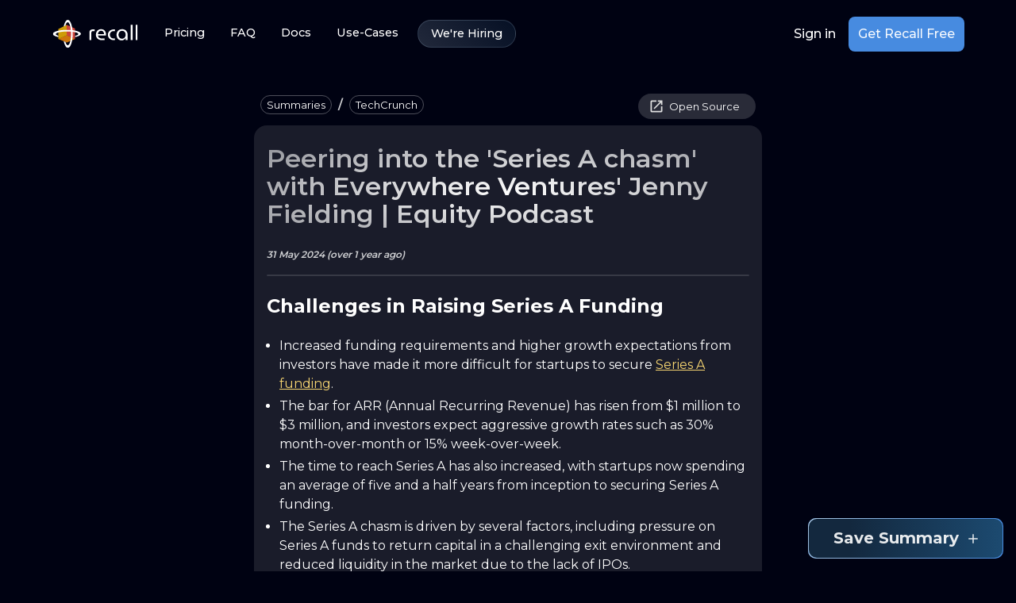

--- FILE ---
content_type: text/html; charset=utf-8
request_url: https://www.getrecall.ai/summary/techcrunch/peering-into-the-series-a-chasm-with-everywhere-ventures-jenny-fielding-or-equity-podcast
body_size: 18751
content:
<!DOCTYPE html><html lang="en"><head><meta charSet="utf-8"/><meta name="viewport" content="width=device-width, initial-scale=1"/><link rel="preload" href="/_next/static/media/904be59b21bd51cb-s.p.woff2" as="font" crossorigin="" type="font/woff2"/><link rel="preload" as="image" href="/svgs/logo.svg" fetchPriority="high"/><link rel="preload" as="image" imageSrcSet="/_next/image?url=https%3A%2F%2Fi.ytimg.com%2Fvi%2FVIQmZNHscuQ%2Fmaxresdefault.jpg&amp;w=128&amp;q=75 128w, /_next/image?url=https%3A%2F%2Fi.ytimg.com%2Fvi%2FVIQmZNHscuQ%2Fmaxresdefault.jpg&amp;w=256&amp;q=75 256w, /_next/image?url=https%3A%2F%2Fi.ytimg.com%2Fvi%2FVIQmZNHscuQ%2Fmaxresdefault.jpg&amp;w=384&amp;q=75 384w, /_next/image?url=https%3A%2F%2Fi.ytimg.com%2Fvi%2FVIQmZNHscuQ%2Fmaxresdefault.jpg&amp;w=640&amp;q=75 640w, /_next/image?url=https%3A%2F%2Fi.ytimg.com%2Fvi%2FVIQmZNHscuQ%2Fmaxresdefault.jpg&amp;w=750&amp;q=75 750w, /_next/image?url=https%3A%2F%2Fi.ytimg.com%2Fvi%2FVIQmZNHscuQ%2Fmaxresdefault.jpg&amp;w=828&amp;q=75 828w, /_next/image?url=https%3A%2F%2Fi.ytimg.com%2Fvi%2FVIQmZNHscuQ%2Fmaxresdefault.jpg&amp;w=1080&amp;q=75 1080w, /_next/image?url=https%3A%2F%2Fi.ytimg.com%2Fvi%2FVIQmZNHscuQ%2Fmaxresdefault.jpg&amp;w=1200&amp;q=75 1200w, /_next/image?url=https%3A%2F%2Fi.ytimg.com%2Fvi%2FVIQmZNHscuQ%2Fmaxresdefault.jpg&amp;w=1920&amp;q=75 1920w, /_next/image?url=https%3A%2F%2Fi.ytimg.com%2Fvi%2FVIQmZNHscuQ%2Fmaxresdefault.jpg&amp;w=2048&amp;q=75 2048w, /_next/image?url=https%3A%2F%2Fi.ytimg.com%2Fvi%2FVIQmZNHscuQ%2Fmaxresdefault.jpg&amp;w=3840&amp;q=75 3840w" imageSizes="(min-width: 808px) 20vw, 70vw" fetchPriority="high"/><link rel="stylesheet" href="/_next/static/css/7059256461b8ff5c.css" data-precedence="next"/><link rel="preload" as="script" fetchPriority="low" href="/_next/static/chunks/webpack-f8bf21202df6509a.js"/><script src="/_next/static/chunks/fd9d1056-820e252a86d656c4.js" async=""></script><script src="/_next/static/chunks/2117-db49acd2be7b0f72.js" async=""></script><script src="/_next/static/chunks/main-app-6ada6d05ed572c9c.js" async=""></script><script src="/_next/static/chunks/3158-174f8a6afdf738ec.js" async=""></script><script src="/_next/static/chunks/app/summary/%5BtagSlug%5D/%5Bslug%5D/layout-651c6caab1966e0f.js" async=""></script><script src="/_next/static/chunks/e3366d61-cd06cca7d033dd7e.js" async=""></script><script src="/_next/static/chunks/cd24890f-f4ef96601233c17f.js" async=""></script><script src="/_next/static/chunks/8558-c39068d971e61766.js" async=""></script><script src="/_next/static/chunks/5744-0c63619f3f22b44e.js" async=""></script><script src="/_next/static/chunks/8723-609f962438a35898.js" async=""></script><script src="/_next/static/chunks/1903-2b3888b37ba2ccc9.js" async=""></script><script src="/_next/static/chunks/6088-f7b06bb422503335.js" async=""></script><script src="/_next/static/chunks/8702-272e56c4f6cb957a.js" async=""></script><script src="/_next/static/chunks/5550-1e8fcca770c81278.js" async=""></script><script src="/_next/static/chunks/3454-40097584c6f50e29.js" async=""></script><script src="/_next/static/chunks/8548-cc2e39662c82e157.js" async=""></script><script src="/_next/static/chunks/6191-66b500346dee013b.js" async=""></script><script src="/_next/static/chunks/app/layout-8badca6db299a43a.js" async=""></script><script src="/_next/static/chunks/6979-3a89424dd11e918a.js" async=""></script><script src="/_next/static/chunks/4201-00e167d94823276d.js" async=""></script><script src="/_next/static/chunks/3868-85d87637ef667399.js" async=""></script><script src="/_next/static/chunks/8536-21caf51b30dd40a0.js" async=""></script><script src="/_next/static/chunks/app/page-ba7b053c75b65400.js" async=""></script><script src="/_next/static/chunks/app/not-found-68b2442cc107eefd.js" async=""></script><script src="/_next/static/chunks/3558-6983977bb4202531.js" async=""></script><script src="/_next/static/chunks/app/summary/%5BtagSlug%5D/%5Bslug%5D/page-c5cb04bedf9e5b61.js" async=""></script><link rel="preload" href="https://r.wdfl.co/rw.js" as="script"/><title>Peering into the &#x27;Series A chasm&#x27; with Everywhere Ventures&#x27; Jenny Fielding | Equity Podcast</title><meta name="description" content="This page provides a summary of Peering into the &#x27;Series A chasm&#x27; with Everywhere Ventures&#x27; Jenny Fielding | Equity Podcast from Venture Capital."/><meta property="og:title" content="Peering into the &#x27;Series A chasm&#x27; with Everywhere Ventures&#x27; Jenny Fielding | Equity Podcast"/><meta property="og:description" content="This page provides a summary of Peering into the &#x27;Series A chasm&#x27; with Everywhere Ventures&#x27; Jenny Fielding | Equity Podcast from Venture Capital."/><meta property="og:site_name" content="Recall"/><meta property="og:image" content="https://i.ytimg.com/vi/VIQmZNHscuQ/maxresdefault.jpg"/><meta property="og:type" content="website"/><meta name="twitter:card" content="summary_large_image"/><meta name="twitter:creator" content="@getRecallAI"/><meta name="twitter:title" content="Peering into the &#x27;Series A chasm&#x27; with Everywhere Ventures&#x27; Jenny Fielding | Equity Podcast"/><meta name="twitter:description" content="This page provides a summary of Peering into the &#x27;Series A chasm&#x27; with Everywhere Ventures&#x27; Jenny Fielding | Equity Podcast from Venture Capital."/><meta name="twitter:image" content="https://i.ytimg.com/vi/VIQmZNHscuQ/maxresdefault.jpg"/><link rel="icon" href="/icon.png?f588b9a7534d453d" type="image/png" sizes="16x16"/><link rel="icon" href="/icon1.png?c457f39fb0ae5215" type="image/png" sizes="32x32"/><link rel="icon" href="/icon2.png?362212f61df405ed" type="image/png" sizes="64x64"/><meta name="next-size-adjust"/><script src="/_next/static/chunks/polyfills-42372ed130431b0a.js" noModule=""></script><style data-emotion="recall 16ssho0 9oijyi iymsh0 o7wwmv 1ytdceb 1hb064b k008qs 1guk29 1lmyxf7 128kfg2 19n5u4j 90dibq 13tqxrv 3vyuh4 lo2dky 1hleytt nem499 jvj7fc whh5e5 d47f85 y7b7d3 1jquayr qzffg vkt35m rqgsqp 0 7vnyd3 2z8cw6 pv4jp1 804h5m 1rr4qq7 1edner2 skd4eo 1wb8gqs vk3ejc hdte4n 9c7r58 1i566ka 1qyr02w kb373r nhb8h9 170lmeb 11gouny 19imqg1 3mf706 1a0tat4 9rrk3b 1tehn9d 1k33q06 9iedg7 1yn6ve9 1juakth 115mz2l 9kohqn 14o40wc 1hc5k91 103zkpw aha9yp 11lqbxm b965al pjvi1b vvr8vw 1lc2px1 16zeyoj 1k0687v aj2pvb svdfrc 1bw4xcd jo3ec3 scg3lz iai9qh pglq3i 1qndm7k mh7rbi 1h45r79 1xpy4ha 1hvobg6 auvy8g m4tp2u 1c334lr 177kp6i pt151d 6flbmm">html{-webkit-font-smoothing:antialiased;-moz-osx-font-smoothing:grayscale;box-sizing:border-box;-webkit-text-size-adjust:100%;}*,*::before,*::after{box-sizing:inherit;}strong,b{font-weight:700;}body{margin:0;color:#FFF;font-family:'__Montserrat_fca8ee','__Montserrat_Fallback_fca8ee'!important;font-weight:400;font-size:1rem;line-height:1.5;background-color:#000212;}@media print{body{background-color:#fff;}}body::backdrop{background-color:#000212;}body{overflow-x:hidden;}*::-webkit-scrollbar{width:8px;}*::-webkit-scrollbar-track{background-color:#000212;border-radius:16px;}*::-webkit-scrollbar-thumb{background-color:#FFF;border-radius:16px;}::selection{background-color:rgba(180, 213, 254, 0.7);}.recall-9oijyi{position:absolute;opacity:0.8;width:100vw;}@media (min-width:0px){.recall-9oijyi{top:0;left:-30%;aspect-ratio:0.7;}}@media (min-width:600px){.recall-9oijyi{top:-10px;left:-5%;}}@media (min-width:900px){.recall-9oijyi{top:-20px;}}@media (min-width:1200px){.recall-9oijyi{aspect-ratio:1;}}.recall-iymsh0{display:-webkit-box;display:-webkit-flex;display:-ms-flexbox;display:flex;-webkit-flex-direction:column;-ms-flex-direction:column;flex-direction:column;width:100%;box-sizing:border-box;-webkit-flex-shrink:0;-ms-flex-negative:0;flex-shrink:0;position:-webkit-sticky;position:sticky;z-index:1100;top:0;left:auto;right:0;background-color:transparent;sx:unset;z-index:1100;top:0;}@media (min-width:900px){.recall-iymsh0{padding-left:16px;padding-right:16px;}}.recall-o7wwmv{background-color:#040A1E;color:#FFF;-webkit-transition:box-shadow 300ms cubic-bezier(0.4, 0, 0.2, 1) 0ms;transition:box-shadow 300ms cubic-bezier(0.4, 0, 0.2, 1) 0ms;box-shadow:none;background-image:linear-gradient(rgba(255, 255, 255, 0), rgba(255, 255, 255, 0));background-image:none;display:-webkit-box;display:-webkit-flex;display:-ms-flexbox;display:flex;-webkit-flex-direction:column;-ms-flex-direction:column;flex-direction:column;width:100%;box-sizing:border-box;-webkit-flex-shrink:0;-ms-flex-negative:0;flex-shrink:0;position:-webkit-sticky;position:sticky;z-index:1100;top:0;left:auto;right:0;background-color:transparent;sx:unset;z-index:1100;top:0;}@media (min-width:900px){.recall-o7wwmv{padding-left:16px;padding-right:16px;}}.recall-1ytdceb{width:100%;margin-left:auto;box-sizing:border-box;margin-right:auto;display:block;padding-left:16px;padding-right:16px;width:100%;webkit-backdrop-filter:blur(15px);-webkit-transition:all 0.3s ease;transition:all 0.3s ease;border:1px solid transparent;padding-left:16px;padding-right:16px;}@media (min-width:600px){.recall-1ytdceb{padding-left:24px;padding-right:24px;}}@media (min-width:1200px){.recall-1ytdceb{max-width:1200px;}}@media (min-width:0px){.recall-1ytdceb{border-radius:unset;}}@media (min-width:900px){.recall-1ytdceb{border-radius:0 0 8px 8px;}}.recall-1hb064b{position:relative;display:-webkit-box;display:-webkit-flex;display:-ms-flexbox;display:flex;-webkit-align-items:center;-webkit-box-align:center;-ms-flex-align:center;align-items:center;padding-left:16px;padding-right:16px;min-height:56px;display:-webkit-box;display:-webkit-flex;display:-ms-flexbox;display:flex;-webkit-box-pack:justify;-webkit-justify-content:space-between;justify-content:space-between;-webkit-align-items:center;-webkit-box-align:center;-ms-flex-align:center;align-items:center;padding-top:20px;padding-bottom:20px;}@media (min-width:600px){.recall-1hb064b{padding-left:24px;padding-right:24px;}}@media (min-width:0px){@media (orientation: landscape){.recall-1hb064b{min-height:48px;}}}@media (min-width:600px){.recall-1hb064b{min-height:64px;}}@media (min-width:0px){.recall-1hb064b{padding-left:0!important;padding-right:0!important;}}@media (min-width:900px){.recall-1hb064b{padding-left:0!important;padding-right:0!important;}}@media (min-width:1200px){.recall-1hb064b{padding-left:0!important;padding-right:0!important;}}.recall-k008qs{display:-webkit-box;display:-webkit-flex;display:-ms-flexbox;display:flex;}@media (min-width:0px){.recall-1guk29{display:none;}}@media (min-width:900px){.recall-1guk29{display:-webkit-box;display:-webkit-flex;display:-ms-flexbox;display:flex;}}.recall-1lmyxf7{text-transform:none;font-family:'__Montserrat_fca8ee','__Montserrat_Fallback_fca8ee'!important;font-weight:500;font-size:0.875rem;line-height:1.75;min-width:64px;padding:6px 8px;border-radius:16px;-webkit-transition:background-color 250ms cubic-bezier(0.4, 0, 0.2, 1) 0ms,box-shadow 250ms cubic-bezier(0.4, 0, 0.2, 1) 0ms,border-color 250ms cubic-bezier(0.4, 0, 0.2, 1) 0ms,color 250ms cubic-bezier(0.4, 0, 0.2, 1) 0ms;transition:background-color 250ms cubic-bezier(0.4, 0, 0.2, 1) 0ms,box-shadow 250ms cubic-bezier(0.4, 0, 0.2, 1) 0ms,border-color 250ms cubic-bezier(0.4, 0, 0.2, 1) 0ms,color 250ms cubic-bezier(0.4, 0, 0.2, 1) 0ms;color:#478BE0;box-shadow:none;color:#FFF;border-color:#fff;font-size:0.9rem;font-weight:500;-webkit-box-pack:center;-ms-flex-pack:center;-webkit-justify-content:center;justify-content:center;border-radius:64px;border-width:2px;padding-left:16px;padding-right:16px;padding-top:4px;padding-bottom:4px;}.recall-1lmyxf7:hover{-webkit-text-decoration:none;text-decoration:none;background-color:rgba(71, 139, 224, 0.08);}@media (hover: none){.recall-1lmyxf7:hover{background-color:transparent;}}.recall-1lmyxf7.Mui-disabled{color:rgba(255, 255, 255, 0.3);}.recall-1lmyxf7:hover{box-shadow:none;}.recall-1lmyxf7.Mui-focusVisible{box-shadow:none;}.recall-1lmyxf7:active{box-shadow:none;}.recall-1lmyxf7.Mui-disabled{box-shadow:none;}.recall-1lmyxf7:hover{color:#FFF;border-color:#CECFD2;border-block-end-width:2px;background-color:rgba(255, 255, 255, 0.15);}.recall-128kfg2{display:-webkit-inline-box;display:-webkit-inline-flex;display:-ms-inline-flexbox;display:inline-flex;-webkit-align-items:center;-webkit-box-align:center;-ms-flex-align:center;align-items:center;-webkit-box-pack:center;-ms-flex-pack:center;-webkit-justify-content:center;justify-content:center;position:relative;box-sizing:border-box;-webkit-tap-highlight-color:transparent;background-color:transparent;outline:0;border:0;margin:0;border-radius:0;padding:0;cursor:pointer;-webkit-user-select:none;-moz-user-select:none;-ms-user-select:none;user-select:none;vertical-align:middle;-moz-appearance:none;-webkit-appearance:none;-webkit-text-decoration:none;text-decoration:none;color:inherit;text-transform:none;font-family:'__Montserrat_fca8ee','__Montserrat_Fallback_fca8ee'!important;font-weight:500;font-size:0.875rem;line-height:1.75;min-width:64px;padding:6px 8px;border-radius:16px;-webkit-transition:background-color 250ms cubic-bezier(0.4, 0, 0.2, 1) 0ms,box-shadow 250ms cubic-bezier(0.4, 0, 0.2, 1) 0ms,border-color 250ms cubic-bezier(0.4, 0, 0.2, 1) 0ms,color 250ms cubic-bezier(0.4, 0, 0.2, 1) 0ms;transition:background-color 250ms cubic-bezier(0.4, 0, 0.2, 1) 0ms,box-shadow 250ms cubic-bezier(0.4, 0, 0.2, 1) 0ms,border-color 250ms cubic-bezier(0.4, 0, 0.2, 1) 0ms,color 250ms cubic-bezier(0.4, 0, 0.2, 1) 0ms;color:#478BE0;box-shadow:none;color:#FFF;border-color:#fff;font-size:0.9rem;font-weight:500;-webkit-box-pack:center;-ms-flex-pack:center;-webkit-justify-content:center;justify-content:center;border-radius:64px;border-width:2px;padding-left:16px;padding-right:16px;padding-top:4px;padding-bottom:4px;}.recall-128kfg2::-moz-focus-inner{border-style:none;}.recall-128kfg2.Mui-disabled{pointer-events:none;cursor:default;}@media print{.recall-128kfg2{-webkit-print-color-adjust:exact;color-adjust:exact;}}.recall-128kfg2:hover{-webkit-text-decoration:none;text-decoration:none;background-color:rgba(71, 139, 224, 0.08);}@media (hover: none){.recall-128kfg2:hover{background-color:transparent;}}.recall-128kfg2.Mui-disabled{color:rgba(255, 255, 255, 0.3);}.recall-128kfg2:hover{box-shadow:none;}.recall-128kfg2.Mui-focusVisible{box-shadow:none;}.recall-128kfg2:active{box-shadow:none;}.recall-128kfg2.Mui-disabled{box-shadow:none;}.recall-128kfg2:hover{color:#FFF;border-color:#CECFD2;border-block-end-width:2px;background-color:rgba(255, 255, 255, 0.15);}.recall-19n5u4j{text-transform:none;font-family:'__Montserrat_fca8ee','__Montserrat_Fallback_fca8ee'!important;font-weight:500;font-size:0.875rem;line-height:1.75;min-width:64px;padding:6px 8px;border-radius:16px;-webkit-transition:background-color 250ms cubic-bezier(0.4, 0, 0.2, 1) 0ms,box-shadow 250ms cubic-bezier(0.4, 0, 0.2, 1) 0ms,border-color 250ms cubic-bezier(0.4, 0, 0.2, 1) 0ms,color 250ms cubic-bezier(0.4, 0, 0.2, 1) 0ms;transition:background-color 250ms cubic-bezier(0.4, 0, 0.2, 1) 0ms,box-shadow 250ms cubic-bezier(0.4, 0, 0.2, 1) 0ms,border-color 250ms cubic-bezier(0.4, 0, 0.2, 1) 0ms,color 250ms cubic-bezier(0.4, 0, 0.2, 1) 0ms;color:#478BE0;box-shadow:none;color:white;border-color:#fff;font-size:0.9rem;font-weight:500;-webkit-box-pack:center;-ms-flex-pack:center;-webkit-justify-content:center;justify-content:center;border-radius:64px;border-width:2px;padding-left:16px;padding-right:16px;padding-top:4px;padding-bottom:4px;margin-left:8px;border:1px solid rgba(168, 197, 223, 0.2);background:linear-gradient(45deg, 
            rgba(168, 197, 223, 0.2) 0%, 
            rgba(28, 74, 112, 0.2) 100%);}.recall-19n5u4j:hover{-webkit-text-decoration:none;text-decoration:none;background-color:rgba(71, 139, 224, 0.08);}@media (hover: none){.recall-19n5u4j:hover{background-color:transparent;}}.recall-19n5u4j.Mui-disabled{color:rgba(255, 255, 255, 0.3);}.recall-19n5u4j:hover{box-shadow:none;}.recall-19n5u4j.Mui-focusVisible{box-shadow:none;}.recall-19n5u4j:active{box-shadow:none;}.recall-19n5u4j.Mui-disabled{box-shadow:none;}.recall-19n5u4j:hover{color:#FFF;border-color:#CECFD2;border-block-end-width:2px;background-color:rgba(255, 255, 255, 0.15);}.recall-19n5u4j:hover{border:1px solid rgba(168, 197, 223, 0.3);background:linear-gradient(45deg, 
                rgba(168, 197, 223, 0.3) 0%, 
                rgba(28, 74, 112, 0.3) 100%);}.recall-90dibq{display:-webkit-inline-box;display:-webkit-inline-flex;display:-ms-inline-flexbox;display:inline-flex;-webkit-align-items:center;-webkit-box-align:center;-ms-flex-align:center;align-items:center;-webkit-box-pack:center;-ms-flex-pack:center;-webkit-justify-content:center;justify-content:center;position:relative;box-sizing:border-box;-webkit-tap-highlight-color:transparent;background-color:transparent;outline:0;border:0;margin:0;border-radius:0;padding:0;cursor:pointer;-webkit-user-select:none;-moz-user-select:none;-ms-user-select:none;user-select:none;vertical-align:middle;-moz-appearance:none;-webkit-appearance:none;-webkit-text-decoration:none;text-decoration:none;color:inherit;text-transform:none;font-family:'__Montserrat_fca8ee','__Montserrat_Fallback_fca8ee'!important;font-weight:500;font-size:0.875rem;line-height:1.75;min-width:64px;padding:6px 8px;border-radius:16px;-webkit-transition:background-color 250ms cubic-bezier(0.4, 0, 0.2, 1) 0ms,box-shadow 250ms cubic-bezier(0.4, 0, 0.2, 1) 0ms,border-color 250ms cubic-bezier(0.4, 0, 0.2, 1) 0ms,color 250ms cubic-bezier(0.4, 0, 0.2, 1) 0ms;transition:background-color 250ms cubic-bezier(0.4, 0, 0.2, 1) 0ms,box-shadow 250ms cubic-bezier(0.4, 0, 0.2, 1) 0ms,border-color 250ms cubic-bezier(0.4, 0, 0.2, 1) 0ms,color 250ms cubic-bezier(0.4, 0, 0.2, 1) 0ms;color:#478BE0;box-shadow:none;color:white;border-color:#fff;font-size:0.9rem;font-weight:500;-webkit-box-pack:center;-ms-flex-pack:center;-webkit-justify-content:center;justify-content:center;border-radius:64px;border-width:2px;padding-left:16px;padding-right:16px;padding-top:4px;padding-bottom:4px;margin-left:8px;border:1px solid rgba(168, 197, 223, 0.2);background:linear-gradient(45deg, 
            rgba(168, 197, 223, 0.2) 0%, 
            rgba(28, 74, 112, 0.2) 100%);}.recall-90dibq::-moz-focus-inner{border-style:none;}.recall-90dibq.Mui-disabled{pointer-events:none;cursor:default;}@media print{.recall-90dibq{-webkit-print-color-adjust:exact;color-adjust:exact;}}.recall-90dibq:hover{-webkit-text-decoration:none;text-decoration:none;background-color:rgba(71, 139, 224, 0.08);}@media (hover: none){.recall-90dibq:hover{background-color:transparent;}}.recall-90dibq.Mui-disabled{color:rgba(255, 255, 255, 0.3);}.recall-90dibq:hover{box-shadow:none;}.recall-90dibq.Mui-focusVisible{box-shadow:none;}.recall-90dibq:active{box-shadow:none;}.recall-90dibq.Mui-disabled{box-shadow:none;}.recall-90dibq:hover{color:#FFF;border-color:#CECFD2;border-block-end-width:2px;background-color:rgba(255, 255, 255, 0.15);}.recall-90dibq:hover{border:1px solid rgba(168, 197, 223, 0.3);background:linear-gradient(45deg, 
                rgba(168, 197, 223, 0.3) 0%, 
                rgba(28, 74, 112, 0.3) 100%);}@media (min-width:0px){.recall-13tqxrv{display:none;}}@media (min-width:900px){.recall-13tqxrv{display:block;}}.recall-3vyuh4{display:-webkit-box;display:-webkit-flex;display:-ms-flexbox;display:flex;gap:16px;-webkit-align-items:center;-webkit-box-align:center;-ms-flex-align:center;align-items:center;-webkit-box-pack:center;-ms-flex-pack:center;-webkit-justify-content:center;justify-content:center;}.recall-lo2dky{text-transform:none;font-family:'__Montserrat_fca8ee','__Montserrat_Fallback_fca8ee'!important;font-weight:500;font-size:0.875rem;line-height:1.75;min-width:64px;padding:6px 8px;border-radius:16px;-webkit-transition:background-color 250ms cubic-bezier(0.4, 0, 0.2, 1) 0ms,box-shadow 250ms cubic-bezier(0.4, 0, 0.2, 1) 0ms,border-color 250ms cubic-bezier(0.4, 0, 0.2, 1) 0ms,color 250ms cubic-bezier(0.4, 0, 0.2, 1) 0ms;transition:background-color 250ms cubic-bezier(0.4, 0, 0.2, 1) 0ms,box-shadow 250ms cubic-bezier(0.4, 0, 0.2, 1) 0ms,border-color 250ms cubic-bezier(0.4, 0, 0.2, 1) 0ms,color 250ms cubic-bezier(0.4, 0, 0.2, 1) 0ms;color:#478BE0;box-shadow:none;color:#FFF;border-color:#fff;font-family:Montserrat,sans-serif;font-weight:500;font-size:1rem;line-height:1.5;-webkit-box-pack:center;-ms-flex-pack:center;-webkit-justify-content:center;justify-content:center;border-radius:64px;border-width:2px;padding-left:16px;padding-right:16px;padding-top:4px;padding-bottom:4px;}.recall-lo2dky:hover{-webkit-text-decoration:none;text-decoration:none;background-color:rgba(71, 139, 224, 0.08);}@media (hover: none){.recall-lo2dky:hover{background-color:transparent;}}.recall-lo2dky.Mui-disabled{color:rgba(255, 255, 255, 0.3);}.recall-lo2dky:hover{box-shadow:none;}.recall-lo2dky.Mui-focusVisible{box-shadow:none;}.recall-lo2dky:active{box-shadow:none;}.recall-lo2dky.Mui-disabled{box-shadow:none;}.recall-lo2dky:hover{color:#FFF;border-color:#CECFD2;border-block-end-width:2px;background-color:rgba(255, 255, 255, 0.15);}.recall-1hleytt{display:-webkit-inline-box;display:-webkit-inline-flex;display:-ms-inline-flexbox;display:inline-flex;-webkit-align-items:center;-webkit-box-align:center;-ms-flex-align:center;align-items:center;-webkit-box-pack:center;-ms-flex-pack:center;-webkit-justify-content:center;justify-content:center;position:relative;box-sizing:border-box;-webkit-tap-highlight-color:transparent;background-color:transparent;outline:0;border:0;margin:0;border-radius:0;padding:0;cursor:pointer;-webkit-user-select:none;-moz-user-select:none;-ms-user-select:none;user-select:none;vertical-align:middle;-moz-appearance:none;-webkit-appearance:none;-webkit-text-decoration:none;text-decoration:none;color:inherit;text-transform:none;font-family:'__Montserrat_fca8ee','__Montserrat_Fallback_fca8ee'!important;font-weight:500;font-size:0.875rem;line-height:1.75;min-width:64px;padding:6px 8px;border-radius:16px;-webkit-transition:background-color 250ms cubic-bezier(0.4, 0, 0.2, 1) 0ms,box-shadow 250ms cubic-bezier(0.4, 0, 0.2, 1) 0ms,border-color 250ms cubic-bezier(0.4, 0, 0.2, 1) 0ms,color 250ms cubic-bezier(0.4, 0, 0.2, 1) 0ms;transition:background-color 250ms cubic-bezier(0.4, 0, 0.2, 1) 0ms,box-shadow 250ms cubic-bezier(0.4, 0, 0.2, 1) 0ms,border-color 250ms cubic-bezier(0.4, 0, 0.2, 1) 0ms,color 250ms cubic-bezier(0.4, 0, 0.2, 1) 0ms;color:#478BE0;box-shadow:none;color:#FFF;border-color:#fff;font-family:Montserrat,sans-serif;font-weight:500;font-size:1rem;line-height:1.5;-webkit-box-pack:center;-ms-flex-pack:center;-webkit-justify-content:center;justify-content:center;border-radius:64px;border-width:2px;padding-left:16px;padding-right:16px;padding-top:4px;padding-bottom:4px;}.recall-1hleytt::-moz-focus-inner{border-style:none;}.recall-1hleytt.Mui-disabled{pointer-events:none;cursor:default;}@media print{.recall-1hleytt{-webkit-print-color-adjust:exact;color-adjust:exact;}}.recall-1hleytt:hover{-webkit-text-decoration:none;text-decoration:none;background-color:rgba(71, 139, 224, 0.08);}@media (hover: none){.recall-1hleytt:hover{background-color:transparent;}}.recall-1hleytt.Mui-disabled{color:rgba(255, 255, 255, 0.3);}.recall-1hleytt:hover{box-shadow:none;}.recall-1hleytt.Mui-focusVisible{box-shadow:none;}.recall-1hleytt:active{box-shadow:none;}.recall-1hleytt.Mui-disabled{box-shadow:none;}.recall-1hleytt:hover{color:#FFF;border-color:#CECFD2;border-block-end-width:2px;background-color:rgba(255, 255, 255, 0.15);}.recall-nem499{text-transform:none;font-family:'__Montserrat_fca8ee','__Montserrat_Fallback_fca8ee'!important;font-weight:500;font-size:0.9375rem;line-height:1.75;min-width:64px;padding:8px 22px;border-radius:16px;-webkit-transition:background-color 250ms cubic-bezier(0.4, 0, 0.2, 1) 0ms,box-shadow 250ms cubic-bezier(0.4, 0, 0.2, 1) 0ms,border-color 250ms cubic-bezier(0.4, 0, 0.2, 1) 0ms,color 250ms cubic-bezier(0.4, 0, 0.2, 1) 0ms;transition:background-color 250ms cubic-bezier(0.4, 0, 0.2, 1) 0ms,box-shadow 250ms cubic-bezier(0.4, 0, 0.2, 1) 0ms,border-color 250ms cubic-bezier(0.4, 0, 0.2, 1) 0ms,color 250ms cubic-bezier(0.4, 0, 0.2, 1) 0ms;color:#fff;background-color:#478BE0;box-shadow:0px 3px 1px -2px rgba(0,0,0,0.2),0px 2px 2px 0px rgba(0,0,0,0.14),0px 1px 5px 0px rgba(0,0,0,0.12);box-shadow:none;position:relative;-webkit-transition:all 0.2s ease-in-out;transition:all 0.2s ease-in-out;line-height:1;padding-top:8px;padding-bottom:8px;padding-left:12px;padding-right:12px;font-size:16px;border-radius:8px;max-width:400px;background-color:#478BE0;color:rgba(255, 255, 255, 0.95);min-height:44px;}.recall-nem499:hover{-webkit-text-decoration:none;text-decoration:none;background-color:#2F61A0;box-shadow:0px 2px 4px -1px rgba(0,0,0,0.2),0px 4px 5px 0px rgba(0,0,0,0.14),0px 1px 10px 0px rgba(0,0,0,0.12);}@media (hover: none){.recall-nem499:hover{background-color:#478BE0;}}.recall-nem499:active{box-shadow:0px 5px 5px -3px rgba(0,0,0,0.2),0px 8px 10px 1px rgba(0,0,0,0.14),0px 3px 14px 2px rgba(0,0,0,0.12);}.recall-nem499.Mui-focusVisible{box-shadow:0px 3px 5px -1px rgba(0,0,0,0.2),0px 6px 10px 0px rgba(0,0,0,0.14),0px 1px 18px 0px rgba(0,0,0,0.12);}.recall-nem499.Mui-disabled{color:rgba(255, 255, 255, 0.3);box-shadow:none;background-color:rgba(255, 255, 255, 0.12);}.recall-nem499:hover{box-shadow:none;}.recall-nem499.Mui-focusVisible{box-shadow:none;}.recall-nem499:active{box-shadow:none;}.recall-nem499.Mui-disabled{box-shadow:none;}.recall-nem499.Mui-disabled{color:rgba(255, 255, 255, 0.6);background-color:rgba(71, 139, 224, 0.5);}.recall-jvj7fc{display:-webkit-inline-box;display:-webkit-inline-flex;display:-ms-inline-flexbox;display:inline-flex;-webkit-align-items:center;-webkit-box-align:center;-ms-flex-align:center;align-items:center;-webkit-box-pack:center;-ms-flex-pack:center;-webkit-justify-content:center;justify-content:center;position:relative;box-sizing:border-box;-webkit-tap-highlight-color:transparent;background-color:transparent;outline:0;border:0;margin:0;border-radius:0;padding:0;cursor:pointer;-webkit-user-select:none;-moz-user-select:none;-ms-user-select:none;user-select:none;vertical-align:middle;-moz-appearance:none;-webkit-appearance:none;-webkit-text-decoration:none;text-decoration:none;color:inherit;text-transform:none;font-family:'__Montserrat_fca8ee','__Montserrat_Fallback_fca8ee'!important;font-weight:500;font-size:0.9375rem;line-height:1.75;min-width:64px;padding:8px 22px;border-radius:16px;-webkit-transition:background-color 250ms cubic-bezier(0.4, 0, 0.2, 1) 0ms,box-shadow 250ms cubic-bezier(0.4, 0, 0.2, 1) 0ms,border-color 250ms cubic-bezier(0.4, 0, 0.2, 1) 0ms,color 250ms cubic-bezier(0.4, 0, 0.2, 1) 0ms;transition:background-color 250ms cubic-bezier(0.4, 0, 0.2, 1) 0ms,box-shadow 250ms cubic-bezier(0.4, 0, 0.2, 1) 0ms,border-color 250ms cubic-bezier(0.4, 0, 0.2, 1) 0ms,color 250ms cubic-bezier(0.4, 0, 0.2, 1) 0ms;color:#fff;background-color:#478BE0;box-shadow:0px 3px 1px -2px rgba(0,0,0,0.2),0px 2px 2px 0px rgba(0,0,0,0.14),0px 1px 5px 0px rgba(0,0,0,0.12);box-shadow:none;position:relative;-webkit-transition:all 0.2s ease-in-out;transition:all 0.2s ease-in-out;line-height:1;padding-top:8px;padding-bottom:8px;padding-left:12px;padding-right:12px;font-size:16px;border-radius:8px;max-width:400px;background-color:#478BE0;color:rgba(255, 255, 255, 0.95);min-height:44px;}.recall-jvj7fc::-moz-focus-inner{border-style:none;}.recall-jvj7fc.Mui-disabled{pointer-events:none;cursor:default;}@media print{.recall-jvj7fc{-webkit-print-color-adjust:exact;color-adjust:exact;}}.recall-jvj7fc:hover{-webkit-text-decoration:none;text-decoration:none;background-color:#2F61A0;box-shadow:0px 2px 4px -1px rgba(0,0,0,0.2),0px 4px 5px 0px rgba(0,0,0,0.14),0px 1px 10px 0px rgba(0,0,0,0.12);}@media (hover: none){.recall-jvj7fc:hover{background-color:#478BE0;}}.recall-jvj7fc:active{box-shadow:0px 5px 5px -3px rgba(0,0,0,0.2),0px 8px 10px 1px rgba(0,0,0,0.14),0px 3px 14px 2px rgba(0,0,0,0.12);}.recall-jvj7fc.Mui-focusVisible{box-shadow:0px 3px 5px -1px rgba(0,0,0,0.2),0px 6px 10px 0px rgba(0,0,0,0.14),0px 1px 18px 0px rgba(0,0,0,0.12);}.recall-jvj7fc.Mui-disabled{color:rgba(255, 255, 255, 0.3);box-shadow:none;background-color:rgba(255, 255, 255, 0.12);}.recall-jvj7fc:hover{box-shadow:none;}.recall-jvj7fc.Mui-focusVisible{box-shadow:none;}.recall-jvj7fc:active{box-shadow:none;}.recall-jvj7fc.Mui-disabled{box-shadow:none;}.recall-jvj7fc.Mui-disabled{color:rgba(255, 255, 255, 0.6);background-color:rgba(71, 139, 224, 0.5);}.recall-whh5e5{opacity:1;}@media (min-width:0px){.recall-d47f85{display:block;}}@media (min-width:900px){.recall-d47f85{display:none;}}.recall-y7b7d3{text-align:center;-webkit-flex:0 0 auto;-ms-flex:0 0 auto;flex:0 0 auto;font-size:1.5rem;padding:8px;border-radius:50%;overflow:visible;color:rgba(255, 255, 255, 0.6);-webkit-transition:background-color 150ms cubic-bezier(0.4, 0, 0.2, 1) 0ms;transition:background-color 150ms cubic-bezier(0.4, 0, 0.2, 1) 0ms;}.recall-y7b7d3:hover{background-color:rgba(255, 255, 255, 0.08);}@media (hover: none){.recall-y7b7d3:hover{background-color:transparent;}}.recall-y7b7d3.Mui-disabled{background-color:transparent;color:rgba(255, 255, 255, 0.3);}.recall-1jquayr{display:-webkit-inline-box;display:-webkit-inline-flex;display:-ms-inline-flexbox;display:inline-flex;-webkit-align-items:center;-webkit-box-align:center;-ms-flex-align:center;align-items:center;-webkit-box-pack:center;-ms-flex-pack:center;-webkit-justify-content:center;justify-content:center;position:relative;box-sizing:border-box;-webkit-tap-highlight-color:transparent;background-color:transparent;outline:0;border:0;margin:0;border-radius:0;padding:0;cursor:pointer;-webkit-user-select:none;-moz-user-select:none;-ms-user-select:none;user-select:none;vertical-align:middle;-moz-appearance:none;-webkit-appearance:none;-webkit-text-decoration:none;text-decoration:none;color:inherit;text-align:center;-webkit-flex:0 0 auto;-ms-flex:0 0 auto;flex:0 0 auto;font-size:1.5rem;padding:8px;border-radius:50%;overflow:visible;color:rgba(255, 255, 255, 0.6);-webkit-transition:background-color 150ms cubic-bezier(0.4, 0, 0.2, 1) 0ms;transition:background-color 150ms cubic-bezier(0.4, 0, 0.2, 1) 0ms;}.recall-1jquayr::-moz-focus-inner{border-style:none;}.recall-1jquayr.Mui-disabled{pointer-events:none;cursor:default;}@media print{.recall-1jquayr{-webkit-print-color-adjust:exact;color-adjust:exact;}}.recall-1jquayr:hover{background-color:rgba(255, 255, 255, 0.08);}@media (hover: none){.recall-1jquayr:hover{background-color:transparent;}}.recall-1jquayr.Mui-disabled{background-color:transparent;color:rgba(255, 255, 255, 0.3);}.recall-qzffg{-webkit-user-select:none;-moz-user-select:none;-ms-user-select:none;user-select:none;width:1em;height:1em;display:inline-block;fill:currentColor;-webkit-flex-shrink:0;-ms-flex-negative:0;flex-shrink:0;-webkit-transition:fill 200ms cubic-bezier(0.4, 0, 0.2, 1) 0ms;transition:fill 200ms cubic-bezier(0.4, 0, 0.2, 1) 0ms;font-size:1.5rem;fill:white;}.recall-vkt35m{position:relative;overflow-x:hidden;margin-bottom:48px;}.recall-rqgsqp{position:relative;z-index:1;}.recall-7vnyd3{width:100%;margin-left:auto;box-sizing:border-box;margin-right:auto;display:block;padding-left:16px;padding-right:16px;width:100%;}@media (min-width:600px){.recall-7vnyd3{padding-left:24px;padding-right:24px;}}@media (min-width:1200px){.recall-7vnyd3{max-width:1200px;}}.recall-2z8cw6{display:-webkit-box;display:-webkit-flex;display:-ms-flexbox;display:flex;-webkit-box-pack:center;-ms-flex-pack:center;-webkit-justify-content:center;justify-content:center;margin-bottom:48px;}.recall-pv4jp1{height:1px;width:88%;margin-top:32px;background:linear-gradient(90deg, rgba(166, 171, 218, 0.06) 0%, rgba(166, 171, 218, 0.30) 50.67%, rgba(32, 32, 32, 0.30) 100%);}.recall-804h5m{display:-webkit-box;display:-webkit-flex;display:-ms-flexbox;display:flex;gap:48px;}@media (min-width:0px){.recall-804h5m{-webkit-flex-direction:column;-ms-flex-direction:column;flex-direction:column;}}@media (min-width:1200px){.recall-804h5m{-webkit-flex-direction:row;-ms-flex-direction:row;flex-direction:row;-webkit-box-pack:justify;-webkit-justify-content:space-between;justify-content:space-between;}}.recall-1rr4qq7{-webkit-flex:1;-ms-flex:1;flex:1;}.recall-1edner2{box-sizing:border-box;display:-webkit-box;display:-webkit-flex;display:-ms-flexbox;display:flex;-webkit-box-flex-wrap:wrap;-webkit-flex-wrap:wrap;-ms-flex-wrap:wrap;flex-wrap:wrap;width:100%;-webkit-flex-direction:row;-ms-flex-direction:row;flex-direction:row;margin-top:-32px;width:calc(100% + 16px);margin-left:-16px;}.recall-1edner2>.MuiGrid-item{padding-top:32px;}.recall-1edner2>.MuiGrid-item{padding-left:16px;}.recall-skd4eo{box-sizing:border-box;margin:0;-webkit-flex-direction:row;-ms-flex-direction:row;flex-direction:row;}@media (min-width:1200px){.recall-skd4eo{-webkit-flex-basis:16.666667%;-ms-flex-preferred-size:16.666667%;flex-basis:16.666667%;-webkit-box-flex:0;-webkit-flex-grow:0;-ms-flex-positive:0;flex-grow:0;max-width:16.666667%;}}@media (min-width:1536px){.recall-skd4eo{-webkit-flex-basis:16.666667%;-ms-flex-preferred-size:16.666667%;flex-basis:16.666667%;-webkit-box-flex:0;-webkit-flex-grow:0;-ms-flex-positive:0;flex-grow:0;max-width:16.666667%;}}@media (min-width:0px){.recall-skd4eo{display:none;}}@media (min-width:1200px){.recall-skd4eo{display:block;}}.recall-1wb8gqs{box-sizing:border-box;margin:0;-webkit-flex-direction:row;-ms-flex-direction:row;flex-direction:row;-webkit-flex-basis:33.333333%;-ms-flex-preferred-size:33.333333%;flex-basis:33.333333%;-webkit-box-flex:0;-webkit-flex-grow:0;-ms-flex-positive:0;flex-grow:0;max-width:33.333333%;}@media (min-width:600px){.recall-1wb8gqs{-webkit-flex-basis:33.333333%;-ms-flex-preferred-size:33.333333%;flex-basis:33.333333%;-webkit-box-flex:0;-webkit-flex-grow:0;-ms-flex-positive:0;flex-grow:0;max-width:33.333333%;}}@media (min-width:900px){.recall-1wb8gqs{-webkit-flex-basis:25%;-ms-flex-preferred-size:25%;flex-basis:25%;-webkit-box-flex:0;-webkit-flex-grow:0;-ms-flex-positive:0;flex-grow:0;max-width:25%;}}@media (min-width:1200px){.recall-1wb8gqs{-webkit-flex-basis:16.666667%;-ms-flex-preferred-size:16.666667%;flex-basis:16.666667%;-webkit-box-flex:0;-webkit-flex-grow:0;-ms-flex-positive:0;flex-grow:0;max-width:16.666667%;}}@media (min-width:1536px){.recall-1wb8gqs{-webkit-flex-basis:16.666667%;-ms-flex-preferred-size:16.666667%;flex-basis:16.666667%;-webkit-box-flex:0;-webkit-flex-grow:0;-ms-flex-positive:0;flex-grow:0;max-width:16.666667%;}}.recall-vk3ejc{margin:0;font-family:'__Montserrat_fca8ee','__Montserrat_Fallback_fca8ee'!important;font-weight:400;font-size:1rem;line-height:1.5;color:#FFF;padding-bottom:10px;font-weight:600;font-family:'__Montserrat_fca8ee','__Montserrat_Fallback_fca8ee'!important;font-size:16px;}.recall-hdte4n{display:-webkit-box;display:-webkit-flex;display:-ms-flexbox;display:flex;-webkit-align-items:center;-webkit-box-align:center;-ms-flex-align:center;align-items:center;gap:8px;font-weight:500;color:rgba(255, 255, 255, 0.8);-webkit-transition:color 0.2s;transition:color 0.2s;padding-top:8px;padding-bottom:8px;padding-right:0px;min-width:48px;font-size:13px;}.recall-hdte4n:hover{color:#FFF;}.recall-9c7r58{font-size:10px;}.recall-1i566ka{display:-webkit-box;display:-webkit-flex;display:-ms-flexbox;display:flex;-webkit-box-pack:center;-ms-flex-pack:center;-webkit-justify-content:center;justify-content:center;-webkit-align-items:center;-webkit-box-align:center;-ms-flex-align:center;align-items:center;-webkit-flex-direction:column;-ms-flex-direction:column;flex-direction:column;margin-left:auto;margin-right:auto;margin-top:32px;margin-bottom:48px;}@media (min-width:0px){.recall-1i566ka{width:100%;}}@media (min-width:900px){.recall-1i566ka{width:50%;}}.recall-1qyr02w{display:-webkit-box;display:-webkit-flex;display:-ms-flexbox;display:flex;width:100%;-webkit-flex-direction:row;-ms-flex-direction:row;flex-direction:row;-webkit-box-pack:justify;-webkit-justify-content:space-between;justify-content:space-between;-webkit-align-items:center;-webkit-box-align:center;-ms-flex-align:center;align-items:center;-webkit-box-flex-wrap:wrap;-webkit-flex-wrap:wrap;-ms-flex-wrap:wrap;flex-wrap:wrap;padding-left:8px;padding-right:8px;}.recall-kb373r{margin:0;font-family:'__Montserrat_fca8ee','__Montserrat_Fallback_fca8ee'!important;font-weight:400;font-size:1rem;line-height:1.5;color:#CECFD2;}.recall-nhb8h9{display:-webkit-box;display:-webkit-flex;display:-ms-flexbox;display:flex;-webkit-box-flex-wrap:wrap;-webkit-flex-wrap:wrap;-ms-flex-wrap:wrap;flex-wrap:wrap;-webkit-align-items:center;-webkit-box-align:center;-ms-flex-align:center;align-items:center;padding:0;margin:0;list-style:none;}.recall-170lmeb{max-width:100%;font-family:'__Montserrat_fca8ee','__Montserrat_Fallback_fca8ee'!important;font-size:0.8125rem;display:-webkit-inline-box;display:-webkit-inline-flex;display:-ms-inline-flexbox;display:inline-flex;-webkit-align-items:center;-webkit-box-align:center;-ms-flex-align:center;align-items:center;-webkit-box-pack:center;-ms-flex-pack:center;-webkit-justify-content:center;justify-content:center;height:24px;color:#FFF;background-color:rgba(255, 255, 255, 0.16);border-radius:16px;white-space:nowrap;-webkit-transition:background-color 300ms cubic-bezier(0.4, 0, 0.2, 1) 0ms,box-shadow 300ms cubic-bezier(0.4, 0, 0.2, 1) 0ms;transition:background-color 300ms cubic-bezier(0.4, 0, 0.2, 1) 0ms,box-shadow 300ms cubic-bezier(0.4, 0, 0.2, 1) 0ms;cursor:unset;outline:0;-webkit-text-decoration:none;text-decoration:none;border:0;padding:0;vertical-align:middle;box-sizing:border-box;-webkit-user-select:none;-moz-user-select:none;-ms-user-select:none;user-select:none;-webkit-tap-highlight-color:transparent;cursor:pointer;background-color:transparent;border:1px solid #616161;border-color:rgba(255, 255, 255, 0.3);margin-bottom:4px;}.recall-170lmeb.Mui-disabled{opacity:0.38;pointer-events:none;}.recall-170lmeb .MuiChip-avatar{margin-left:5px;margin-right:-6px;width:24px;height:24px;color:#e0e0e0;font-size:0.75rem;}.recall-170lmeb .MuiChip-avatarColorPrimary{color:#fff;background-color:#2F61A0;}.recall-170lmeb .MuiChip-avatarColorSecondary{color:rgba(0, 0, 0, 0.87);background-color:#ab47bc;}.recall-170lmeb .MuiChip-avatarSmall{margin-left:4px;margin-right:-4px;width:18px;height:18px;font-size:0.625rem;}.recall-170lmeb .MuiChip-icon{margin-left:4px;margin-right:-4px;font-size:18px;color:#e0e0e0;}.recall-170lmeb .MuiChip-deleteIcon{-webkit-tap-highlight-color:transparent;color:rgba(255, 255, 255, 0.26);font-size:16px;cursor:pointer;margin:0 5px 0 -6px;margin-right:4px;margin-left:-4px;}.recall-170lmeb .MuiChip-deleteIcon:hover{color:rgba(255, 255, 255, 0.4);}.recall-170lmeb:hover{background-color:rgba(255, 255, 255, 0.24);}.recall-170lmeb.Mui-focusVisible{background-color:rgba(255, 255, 255, 0.28);}.recall-170lmeb:active{box-shadow:0px 2px 1px -1px rgba(0,0,0,0.2),0px 1px 1px 0px rgba(0,0,0,0.14),0px 1px 3px 0px rgba(0,0,0,0.12);}.recall-170lmeb.MuiChip-clickable:hover{background-color:rgba(255, 255, 255, 0.08);}.recall-170lmeb.Mui-focusVisible{background-color:rgba(255, 255, 255, 0.12);}.recall-170lmeb .MuiChip-avatar{margin-left:4px;}.recall-170lmeb .MuiChip-avatarSmall{margin-left:2px;}.recall-170lmeb .MuiChip-icon{margin-left:4px;}.recall-170lmeb .MuiChip-iconSmall{margin-left:2px;}.recall-170lmeb .MuiChip-deleteIcon{margin-right:5px;}.recall-170lmeb .MuiChip-deleteIconSmall{margin-right:3px;}.recall-11gouny{display:-webkit-inline-box;display:-webkit-inline-flex;display:-ms-inline-flexbox;display:inline-flex;-webkit-align-items:center;-webkit-box-align:center;-ms-flex-align:center;align-items:center;-webkit-box-pack:center;-ms-flex-pack:center;-webkit-justify-content:center;justify-content:center;position:relative;box-sizing:border-box;-webkit-tap-highlight-color:transparent;background-color:transparent;outline:0;border:0;margin:0;border-radius:0;padding:0;cursor:pointer;-webkit-user-select:none;-moz-user-select:none;-ms-user-select:none;user-select:none;vertical-align:middle;-moz-appearance:none;-webkit-appearance:none;-webkit-text-decoration:none;text-decoration:none;color:inherit;max-width:100%;font-family:'__Montserrat_fca8ee','__Montserrat_Fallback_fca8ee'!important;font-size:0.8125rem;display:-webkit-inline-box;display:-webkit-inline-flex;display:-ms-inline-flexbox;display:inline-flex;-webkit-align-items:center;-webkit-box-align:center;-ms-flex-align:center;align-items:center;-webkit-box-pack:center;-ms-flex-pack:center;-webkit-justify-content:center;justify-content:center;height:24px;color:#FFF;background-color:rgba(255, 255, 255, 0.16);border-radius:16px;white-space:nowrap;-webkit-transition:background-color 300ms cubic-bezier(0.4, 0, 0.2, 1) 0ms,box-shadow 300ms cubic-bezier(0.4, 0, 0.2, 1) 0ms;transition:background-color 300ms cubic-bezier(0.4, 0, 0.2, 1) 0ms,box-shadow 300ms cubic-bezier(0.4, 0, 0.2, 1) 0ms;cursor:unset;outline:0;-webkit-text-decoration:none;text-decoration:none;border:0;padding:0;vertical-align:middle;box-sizing:border-box;-webkit-user-select:none;-moz-user-select:none;-ms-user-select:none;user-select:none;-webkit-tap-highlight-color:transparent;cursor:pointer;background-color:transparent;border:1px solid #616161;border-color:rgba(255, 255, 255, 0.3);margin-bottom:4px;}.recall-11gouny::-moz-focus-inner{border-style:none;}.recall-11gouny.Mui-disabled{pointer-events:none;cursor:default;}@media print{.recall-11gouny{-webkit-print-color-adjust:exact;color-adjust:exact;}}.recall-11gouny.Mui-disabled{opacity:0.38;pointer-events:none;}.recall-11gouny .MuiChip-avatar{margin-left:5px;margin-right:-6px;width:24px;height:24px;color:#e0e0e0;font-size:0.75rem;}.recall-11gouny .MuiChip-avatarColorPrimary{color:#fff;background-color:#2F61A0;}.recall-11gouny .MuiChip-avatarColorSecondary{color:rgba(0, 0, 0, 0.87);background-color:#ab47bc;}.recall-11gouny .MuiChip-avatarSmall{margin-left:4px;margin-right:-4px;width:18px;height:18px;font-size:0.625rem;}.recall-11gouny .MuiChip-icon{margin-left:4px;margin-right:-4px;font-size:18px;color:#e0e0e0;}.recall-11gouny .MuiChip-deleteIcon{-webkit-tap-highlight-color:transparent;color:rgba(255, 255, 255, 0.26);font-size:16px;cursor:pointer;margin:0 5px 0 -6px;margin-right:4px;margin-left:-4px;}.recall-11gouny .MuiChip-deleteIcon:hover{color:rgba(255, 255, 255, 0.4);}.recall-11gouny:hover{background-color:rgba(255, 255, 255, 0.24);}.recall-11gouny.Mui-focusVisible{background-color:rgba(255, 255, 255, 0.28);}.recall-11gouny:active{box-shadow:0px 2px 1px -1px rgba(0,0,0,0.2),0px 1px 1px 0px rgba(0,0,0,0.14),0px 1px 3px 0px rgba(0,0,0,0.12);}.recall-11gouny.MuiChip-clickable:hover{background-color:rgba(255, 255, 255, 0.08);}.recall-11gouny.Mui-focusVisible{background-color:rgba(255, 255, 255, 0.12);}.recall-11gouny .MuiChip-avatar{margin-left:4px;}.recall-11gouny .MuiChip-avatarSmall{margin-left:2px;}.recall-11gouny .MuiChip-icon{margin-left:4px;}.recall-11gouny .MuiChip-iconSmall{margin-left:2px;}.recall-11gouny .MuiChip-deleteIcon{margin-right:5px;}.recall-11gouny .MuiChip-deleteIconSmall{margin-right:3px;}.recall-19imqg1{overflow:hidden;text-overflow:ellipsis;padding-left:7px;padding-right:7px;white-space:nowrap;}.recall-3mf706{display:-webkit-box;display:-webkit-flex;display:-ms-flexbox;display:flex;-webkit-user-select:none;-moz-user-select:none;-ms-user-select:none;user-select:none;margin-left:8px;margin-right:8px;}.recall-1a0tat4{font-weight:600;margin-bottom:4px;}.recall-9rrk3b{max-width:100%;font-family:'__Montserrat_fca8ee','__Montserrat_Fallback_fca8ee'!important;font-size:0.8125rem;display:-webkit-inline-box;display:-webkit-inline-flex;display:-ms-inline-flexbox;display:inline-flex;-webkit-align-items:center;-webkit-box-align:center;-ms-flex-align:center;align-items:center;-webkit-box-pack:center;-ms-flex-pack:center;-webkit-justify-content:center;justify-content:center;height:32px;color:#FFF;background-color:rgba(255, 255, 255, 0.16);border-radius:16px;white-space:nowrap;-webkit-transition:background-color 300ms cubic-bezier(0.4, 0, 0.2, 1) 0ms,box-shadow 300ms cubic-bezier(0.4, 0, 0.2, 1) 0ms;transition:background-color 300ms cubic-bezier(0.4, 0, 0.2, 1) 0ms,box-shadow 300ms cubic-bezier(0.4, 0, 0.2, 1) 0ms;cursor:unset;outline:0;-webkit-text-decoration:none;text-decoration:none;border:0;padding:0;vertical-align:middle;box-sizing:border-box;-webkit-user-select:none;-moz-user-select:none;-ms-user-select:none;user-select:none;-webkit-tap-highlight-color:transparent;cursor:pointer;padding-left:8px;padding-right:8px;}.recall-9rrk3b.Mui-disabled{opacity:0.38;pointer-events:none;}.recall-9rrk3b .MuiChip-avatar{margin-left:5px;margin-right:-6px;width:24px;height:24px;color:#e0e0e0;font-size:0.75rem;}.recall-9rrk3b .MuiChip-avatarColorPrimary{color:#fff;background-color:#2F61A0;}.recall-9rrk3b .MuiChip-avatarColorSecondary{color:rgba(0, 0, 0, 0.87);background-color:#ab47bc;}.recall-9rrk3b .MuiChip-avatarSmall{margin-left:4px;margin-right:-4px;width:18px;height:18px;font-size:0.625rem;}.recall-9rrk3b .MuiChip-icon{margin-left:5px;margin-right:-6px;color:#e0e0e0;}.recall-9rrk3b .MuiChip-deleteIcon{-webkit-tap-highlight-color:transparent;color:rgba(255, 255, 255, 0.26);font-size:22px;cursor:pointer;margin:0 5px 0 -6px;}.recall-9rrk3b .MuiChip-deleteIcon:hover{color:rgba(255, 255, 255, 0.4);}.recall-9rrk3b:hover{background-color:rgba(255, 255, 255, 0.24);}.recall-9rrk3b.Mui-focusVisible{background-color:rgba(255, 255, 255, 0.28);}.recall-9rrk3b:active{box-shadow:0px 2px 1px -1px rgba(0,0,0,0.2),0px 1px 1px 0px rgba(0,0,0,0.14),0px 1px 3px 0px rgba(0,0,0,0.12);}.recall-1tehn9d{display:-webkit-inline-box;display:-webkit-inline-flex;display:-ms-inline-flexbox;display:inline-flex;-webkit-align-items:center;-webkit-box-align:center;-ms-flex-align:center;align-items:center;-webkit-box-pack:center;-ms-flex-pack:center;-webkit-justify-content:center;justify-content:center;position:relative;box-sizing:border-box;-webkit-tap-highlight-color:transparent;background-color:transparent;outline:0;border:0;margin:0;border-radius:0;padding:0;cursor:pointer;-webkit-user-select:none;-moz-user-select:none;-ms-user-select:none;user-select:none;vertical-align:middle;-moz-appearance:none;-webkit-appearance:none;-webkit-text-decoration:none;text-decoration:none;color:inherit;max-width:100%;font-family:'__Montserrat_fca8ee','__Montserrat_Fallback_fca8ee'!important;font-size:0.8125rem;display:-webkit-inline-box;display:-webkit-inline-flex;display:-ms-inline-flexbox;display:inline-flex;-webkit-align-items:center;-webkit-box-align:center;-ms-flex-align:center;align-items:center;-webkit-box-pack:center;-ms-flex-pack:center;-webkit-justify-content:center;justify-content:center;height:32px;color:#FFF;background-color:rgba(255, 255, 255, 0.16);border-radius:16px;white-space:nowrap;-webkit-transition:background-color 300ms cubic-bezier(0.4, 0, 0.2, 1) 0ms,box-shadow 300ms cubic-bezier(0.4, 0, 0.2, 1) 0ms;transition:background-color 300ms cubic-bezier(0.4, 0, 0.2, 1) 0ms,box-shadow 300ms cubic-bezier(0.4, 0, 0.2, 1) 0ms;cursor:unset;outline:0;-webkit-text-decoration:none;text-decoration:none;border:0;padding:0;vertical-align:middle;box-sizing:border-box;-webkit-user-select:none;-moz-user-select:none;-ms-user-select:none;user-select:none;-webkit-tap-highlight-color:transparent;cursor:pointer;padding-left:8px;padding-right:8px;}.recall-1tehn9d::-moz-focus-inner{border-style:none;}.recall-1tehn9d.Mui-disabled{pointer-events:none;cursor:default;}@media print{.recall-1tehn9d{-webkit-print-color-adjust:exact;color-adjust:exact;}}.recall-1tehn9d.Mui-disabled{opacity:0.38;pointer-events:none;}.recall-1tehn9d .MuiChip-avatar{margin-left:5px;margin-right:-6px;width:24px;height:24px;color:#e0e0e0;font-size:0.75rem;}.recall-1tehn9d .MuiChip-avatarColorPrimary{color:#fff;background-color:#2F61A0;}.recall-1tehn9d .MuiChip-avatarColorSecondary{color:rgba(0, 0, 0, 0.87);background-color:#ab47bc;}.recall-1tehn9d .MuiChip-avatarSmall{margin-left:4px;margin-right:-4px;width:18px;height:18px;font-size:0.625rem;}.recall-1tehn9d .MuiChip-icon{margin-left:5px;margin-right:-6px;color:#e0e0e0;}.recall-1tehn9d .MuiChip-deleteIcon{-webkit-tap-highlight-color:transparent;color:rgba(255, 255, 255, 0.26);font-size:22px;cursor:pointer;margin:0 5px 0 -6px;}.recall-1tehn9d .MuiChip-deleteIcon:hover{color:rgba(255, 255, 255, 0.4);}.recall-1tehn9d:hover{background-color:rgba(255, 255, 255, 0.24);}.recall-1tehn9d.Mui-focusVisible{background-color:rgba(255, 255, 255, 0.28);}.recall-1tehn9d:active{box-shadow:0px 2px 1px -1px rgba(0,0,0,0.2),0px 1px 1px 0px rgba(0,0,0,0.14),0px 1px 3px 0px rgba(0,0,0,0.12);}.recall-1k33q06{-webkit-user-select:none;-moz-user-select:none;-ms-user-select:none;user-select:none;width:1em;height:1em;display:inline-block;fill:currentColor;-webkit-flex-shrink:0;-ms-flex-negative:0;flex-shrink:0;-webkit-transition:fill 200ms cubic-bezier(0.4, 0, 0.2, 1) 0ms;transition:fill 200ms cubic-bezier(0.4, 0, 0.2, 1) 0ms;font-size:1.25rem;}.recall-9iedg7{overflow:hidden;text-overflow:ellipsis;padding-left:12px;padding-right:12px;white-space:nowrap;}.recall-1yn6ve9{background-color:rgba(255, 255, 255, 0.1);padding:16px;margin-top:8px;}@media (min-width:0px){.recall-1yn6ve9{border-radius:0;}}@media (min-width:900px){.recall-1yn6ve9{border-radius:16px;}}.recall-1juakth{margin:0;font-family:'__Montserrat_fca8ee','__Montserrat_Fallback_fca8ee'!important;font-weight:400;font-size:2.125rem;line-height:1.235;-webkit-align-self:flex-start;-ms-flex-item-align:flex-start;align-self:flex-start;color:transparent;text-align:left;padding-bottom:24px;font-size:32px;line-height:1.1;font-weight:600;background:radial-gradient(70.71% 70.71% at 50% 50%,  #FFF 0%, rgba(255, 255, 255, 0.50)  100%);-webkit-background-clip:text;background-clip:text;-webkit-background-clip:text;}@media (min-width:0px){.recall-1juakth{padding-top:0px;}}@media (min-width:900px){.recall-1juakth{padding-top:8px;}}.recall-115mz2l{margin:0;font-family:'__Montserrat_fca8ee','__Montserrat_Fallback_fca8ee'!important;font-weight:400;font-size:0.75rem;line-height:1.66;color:#CECFD2;font-weight:600;}.recall-9kohqn{position:relative;width:100%;margin-top:16px;border-radius:16px;border:1px solid #ffffff20;overflow:hidden;aspect-ratio:1.775;}@media (min-width:0px){.recall-14o40wc h2{font-size:20px;}}@media (min-width:1200px){.recall-14o40wc h2{font-size:24px;}}.recall-14o40wc ul{-webkit-padding-start:16px;padding-inline-start:16px;list-style:disc outside none;}.recall-14o40wc li{padding-bottom:4px;}.recall-14o40wc a{color:#f5d471;}.recall-14o40wc a[href*='youtube.com/watch?v']{-webkit-text-decoration:none;text-decoration:none;font-weight:600;font-size:1rem;line-height:normal;color:white;}.recall-14o40wc a[href*='youtube.com/watch?v']:hover{-webkit-text-decoration:underline;text-decoration:underline;}.recall-1hc5k91{background-color:rgba(255, 255, 255, 0.1);padding:16px;margin-top:24px;}@media (min-width:0px){.recall-1hc5k91{border-radius:0;}}@media (min-width:900px){.recall-1hc5k91{border-radius:16px;}}.recall-103zkpw{margin:0;font-family:'__Montserrat_fca8ee','__Montserrat_Fallback_fca8ee'!important;font-weight:400;font-size:1.5rem;line-height:1.334;font-weight:700;}.recall-aha9yp{max-width:100%;font-family:'__Montserrat_fca8ee','__Montserrat_Fallback_fca8ee'!important;font-size:0.8125rem;display:-webkit-inline-box;display:-webkit-inline-flex;display:-ms-inline-flexbox;display:inline-flex;-webkit-align-items:center;-webkit-box-align:center;-ms-flex-align:center;align-items:center;-webkit-box-pack:center;-ms-flex-pack:center;-webkit-justify-content:center;justify-content:center;height:32px;color:rgba(0, 0, 0, 0.87);background-color:#ce93d8;border-radius:16px;white-space:nowrap;-webkit-transition:background-color 300ms cubic-bezier(0.4, 0, 0.2, 1) 0ms,box-shadow 300ms cubic-bezier(0.4, 0, 0.2, 1) 0ms;transition:background-color 300ms cubic-bezier(0.4, 0, 0.2, 1) 0ms,box-shadow 300ms cubic-bezier(0.4, 0, 0.2, 1) 0ms;cursor:unset;outline:0;-webkit-text-decoration:none;text-decoration:none;border:0;padding:0;vertical-align:middle;box-sizing:border-box;background-color:transparent;border:1px solid rgba(206, 147, 216, 0.7);color:#ce93d8;border-color:rgba(255, 255, 255, 0.3);}.recall-aha9yp.Mui-disabled{opacity:0.38;pointer-events:none;}.recall-aha9yp .MuiChip-avatar{margin-left:5px;margin-right:-6px;width:24px;height:24px;color:#e0e0e0;font-size:0.75rem;}.recall-aha9yp .MuiChip-avatarColorPrimary{color:#fff;background-color:#2F61A0;}.recall-aha9yp .MuiChip-avatarColorSecondary{color:rgba(0, 0, 0, 0.87);background-color:#ab47bc;}.recall-aha9yp .MuiChip-avatarSmall{margin-left:4px;margin-right:-4px;width:18px;height:18px;font-size:0.625rem;}.recall-aha9yp .MuiChip-icon{margin-left:5px;margin-right:-6px;color:inherit;}.recall-aha9yp .MuiChip-deleteIcon{-webkit-tap-highlight-color:transparent;color:rgba(0, 0, 0, 0.7);font-size:22px;cursor:pointer;margin:0 5px 0 -6px;}.recall-aha9yp .MuiChip-deleteIcon:hover{color:rgba(255, 255, 255, 0.4);}.recall-aha9yp .MuiChip-deleteIcon:hover,.recall-aha9yp .MuiChip-deleteIcon:active{color:rgba(0, 0, 0, 0.87);}.recall-aha9yp.MuiChip-clickable:hover{background-color:rgba(206, 147, 216, 0.08);}.recall-aha9yp.Mui-focusVisible{background-color:rgba(206, 147, 216, 0.12);}.recall-aha9yp .MuiChip-avatar{margin-left:4px;}.recall-aha9yp .MuiChip-avatarSmall{margin-left:2px;}.recall-aha9yp .MuiChip-icon{margin-left:4px;}.recall-aha9yp .MuiChip-iconSmall{margin-left:2px;}.recall-aha9yp .MuiChip-deleteIcon{color:rgba(206, 147, 216, 0.7);}.recall-aha9yp .MuiChip-deleteIcon:hover,.recall-aha9yp .MuiChip-deleteIcon:active{color:#ce93d8;}.recall-aha9yp .MuiChip-deleteIconSmall{margin-right:3px;}.recall-11lqbxm{overflow:hidden;text-overflow:ellipsis;padding-left:11px;padding-right:11px;white-space:nowrap;}.recall-b965al{box-sizing:border-box;display:-webkit-box;display:-webkit-flex;display:-ms-flexbox;display:flex;-webkit-box-flex-wrap:wrap;-webkit-flex-wrap:wrap;-ms-flex-wrap:wrap;flex-wrap:wrap;width:100%;-webkit-flex-direction:row;-ms-flex-direction:row;flex-direction:row;margin-top:-16px;width:calc(100% + 16px);margin-left:-16px;margin-top:8px;}.recall-b965al>.MuiGrid-item{padding-top:16px;}.recall-b965al>.MuiGrid-item{padding-left:16px;}.recall-pjvi1b{box-sizing:border-box;margin:0;-webkit-flex-direction:row;-ms-flex-direction:row;flex-direction:row;-webkit-flex-basis:100%;-ms-flex-preferred-size:100%;flex-basis:100%;-webkit-box-flex:0;-webkit-flex-grow:0;-ms-flex-positive:0;flex-grow:0;max-width:100%;}@media (min-width:600px){.recall-pjvi1b{-webkit-flex-basis:50%;-ms-flex-preferred-size:50%;flex-basis:50%;-webkit-box-flex:0;-webkit-flex-grow:0;-ms-flex-positive:0;flex-grow:0;max-width:50%;}}@media (min-width:900px){.recall-pjvi1b{-webkit-flex-basis:50%;-ms-flex-preferred-size:50%;flex-basis:50%;-webkit-box-flex:0;-webkit-flex-grow:0;-ms-flex-positive:0;flex-grow:0;max-width:50%;}}@media (min-width:1200px){.recall-pjvi1b{-webkit-flex-basis:33.333333%;-ms-flex-preferred-size:33.333333%;flex-basis:33.333333%;-webkit-box-flex:0;-webkit-flex-grow:0;-ms-flex-positive:0;flex-grow:0;max-width:33.333333%;}}@media (min-width:1536px){.recall-pjvi1b{-webkit-flex-basis:33.333333%;-ms-flex-preferred-size:33.333333%;flex-basis:33.333333%;-webkit-box-flex:0;-webkit-flex-grow:0;-ms-flex-positive:0;flex-grow:0;max-width:33.333333%;}}.recall-vvr8vw{overflow:hidden;height:100%;background-color:rgba(255, 255, 255, 0.16);}.recall-vvr8vw a{-webkit-text-decoration:none;text-decoration:none;}.recall-1lc2px1{background-color:#040A1E;color:#FFF;-webkit-transition:box-shadow 300ms cubic-bezier(0.4, 0, 0.2, 1) 0ms;transition:box-shadow 300ms cubic-bezier(0.4, 0, 0.2, 1) 0ms;border-radius:16px;box-shadow:0px 2px 1px -1px rgba(0,0,0,0.2),0px 1px 1px 0px rgba(0,0,0,0.14),0px 1px 3px 0px rgba(0,0,0,0.12);background-image:linear-gradient(rgba(255, 255, 255, 0.05), rgba(255, 255, 255, 0.05));background-image:none;overflow:hidden;height:100%;background-color:rgba(255, 255, 255, 0.16);}.recall-1lc2px1 a{-webkit-text-decoration:none;text-decoration:none;}.recall-16zeyoj{display:block;text-align:inherit;border-radius:inherit;width:100%;height:100%;display:-webkit-box;display:-webkit-flex;display:-ms-flexbox;display:flex;-webkit-flex-direction:column;-ms-flex-direction:column;flex-direction:column;}.recall-16zeyoj:hover .MuiCardActionArea-focusHighlight{opacity:0.08;}@media (hover: none){.recall-16zeyoj:hover .MuiCardActionArea-focusHighlight{opacity:0;}}.recall-16zeyoj.Mui-focusVisible .MuiCardActionArea-focusHighlight{opacity:0.12;}.recall-1k0687v{display:-webkit-inline-box;display:-webkit-inline-flex;display:-ms-inline-flexbox;display:inline-flex;-webkit-align-items:center;-webkit-box-align:center;-ms-flex-align:center;align-items:center;-webkit-box-pack:center;-ms-flex-pack:center;-webkit-justify-content:center;justify-content:center;position:relative;box-sizing:border-box;-webkit-tap-highlight-color:transparent;background-color:transparent;outline:0;border:0;margin:0;border-radius:0;padding:0;cursor:pointer;-webkit-user-select:none;-moz-user-select:none;-ms-user-select:none;user-select:none;vertical-align:middle;-moz-appearance:none;-webkit-appearance:none;-webkit-text-decoration:none;text-decoration:none;color:inherit;display:block;text-align:inherit;border-radius:inherit;width:100%;height:100%;display:-webkit-box;display:-webkit-flex;display:-ms-flexbox;display:flex;-webkit-flex-direction:column;-ms-flex-direction:column;flex-direction:column;}.recall-1k0687v::-moz-focus-inner{border-style:none;}.recall-1k0687v.Mui-disabled{pointer-events:none;cursor:default;}@media print{.recall-1k0687v{-webkit-print-color-adjust:exact;color-adjust:exact;}}.recall-1k0687v:hover .MuiCardActionArea-focusHighlight{opacity:0.08;}@media (hover: none){.recall-1k0687v:hover .MuiCardActionArea-focusHighlight{opacity:0;}}.recall-1k0687v.Mui-focusVisible .MuiCardActionArea-focusHighlight{opacity:0.12;}.recall-aj2pvb{position:relative;height:150px;width:100%;}.recall-svdfrc{padding:16px;min-height:100px;}.recall-svdfrc:last-child{padding-bottom:24px;}.recall-1bw4xcd{margin:0;font-family:'__Montserrat_fca8ee','__Montserrat_Fallback_fca8ee'!important;font-weight:400;font-size:1rem;line-height:1.5;color:#FFF;font-weight:700;-webkit-text-decoration:none;text-decoration:none;margin-bottom:8px;}.recall-jo3ec3{overflow:hidden;pointer-events:none;position:absolute;top:0;right:0;bottom:0;left:0;border-radius:inherit;opacity:0;background-color:currentcolor;-webkit-transition:opacity 250ms cubic-bezier(0.4, 0, 0.2, 1) 0ms;transition:opacity 250ms cubic-bezier(0.4, 0, 0.2, 1) 0ms;}.recall-scg3lz{background:linear-gradient(182deg, rgba(255, 255, 255, 0.1) 1.21%, rgba(255, 255, 255, 0) 98.63%),#040A1E;width:100%;text-align:center;display:-webkit-box;display:-webkit-flex;display:-ms-flexbox;display:flex;-webkit-align-items:center;-webkit-box-align:center;-ms-flex-align:center;align-items:center;border-radius:20px;box-shadow:0px 1px 1px 0px rgba(255, 255, 255, 0.25) inset;position:relative;overflow:hidden;margin-bottom:16px;}@media (min-width:0px){.recall-scg3lz{-webkit-box-pack:center;-ms-flex-pack:center;-webkit-justify-content:center;justify-content:center;-webkit-flex-direction:column;-ms-flex-direction:column;flex-direction:column;padding-top:40px;padding-bottom:40px;padding-left:24px;padding-right:24px;gap:32px;}}@media (min-width:900px){.recall-scg3lz{-webkit-box-pack:justify;-webkit-justify-content:space-between;justify-content:space-between;-webkit-flex-direction:row;-ms-flex-direction:row;flex-direction:row;padding-top:32px;padding-bottom:32px;padding-left:100px;padding-right:100px;gap:24px;}}.recall-iai9qh{position:absolute;top:0;right:50px;}@media (min-width:0px){.recall-iai9qh{display:none;}}@media (min-width:900px){.recall-iai9qh{display:block;}}@media (min-width:0px){.recall-pglq3i{width:80%;}}@media (min-width:900px){.recall-pglq3i{width:60%;}}.recall-1qndm7k{width:100%;opacity:0;-webkit-animation:none;animation:none;}@-webkit-keyframes slide-up{0%{opacity:0;-webkit-transform:translateY(30px);-moz-transform:translateY(30px);-ms-transform:translateY(30px);transform:translateY(30px);}100%{opacity:1;-webkit-transform:translateY(0);-moz-transform:translateY(0);-ms-transform:translateY(0);transform:translateY(0);}}@keyframes slide-up{0%{opacity:0;-webkit-transform:translateY(30px);-moz-transform:translateY(30px);-ms-transform:translateY(30px);transform:translateY(30px);}100%{opacity:1;-webkit-transform:translateY(0);-moz-transform:translateY(0);-ms-transform:translateY(0);transform:translateY(0);}}.recall-mh7rbi{margin:0;font-family:'__Montserrat_fca8ee','__Montserrat_Fallback_fca8ee'!important;font-weight:300;font-size:3.75rem;line-height:1.2;color:transparent;padding-top:0px;line-height:1.1;font-weight:600;background:radial-gradient(70.71% 70.71% at 50% 50%,  #FFF 0%, rgba(255, 255, 255, 0.50)  100%);-webkit-background-clip:text;background-clip:text;-webkit-background-clip:text;}@media (min-width:0px){.recall-mh7rbi{text-align:center;padding-bottom:24px;font-size:28px;}}@media (min-width:900px){.recall-mh7rbi{text-align:left;padding-bottom:40px;font-size:48px;}}.recall-1h45r79{display:-webkit-box;display:-webkit-flex;display:-ms-flexbox;display:flex;-webkit-align-items:center;-webkit-box-align:center;-ms-flex-align:center;align-items:center;}@media (min-width:0px){.recall-1h45r79{-webkit-flex-direction:column;-ms-flex-direction:column;flex-direction:column;gap:12px;}}@media (min-width:900px){.recall-1h45r79{-webkit-flex-direction:row;-ms-flex-direction:row;flex-direction:row;gap:0px;}}.recall-1xpy4ha{-webkit-text-decoration:underline;text-decoration:underline;text-decoration-color:rgba(71, 139, 224, 0.4);-webkit-text-decoration:none;text-decoration:none;}.recall-1xpy4ha:hover{text-decoration-color:inherit;}.recall-1hvobg6{margin:0;font:inherit;color:#478BE0;-webkit-text-decoration:underline;text-decoration:underline;text-decoration-color:rgba(71, 139, 224, 0.4);-webkit-text-decoration:none;text-decoration:none;}.recall-1hvobg6:hover{text-decoration-color:inherit;}.recall-auvy8g{margin:0;font-family:'__Montserrat_fca8ee','__Montserrat_Fallback_fca8ee'!important;font-weight:400;font-size:1rem;line-height:1.5;color:#FFF;font-weight:400;font-size:16px;line-height:24px;}@media (min-width:0px){.recall-auvy8g{margin-left:0px;}}@media (min-width:900px){.recall-auvy8g{margin-left:12px;}}.recall-m4tp2u{text-transform:none;font-family:'__Montserrat_fca8ee','__Montserrat_Fallback_fca8ee'!important;font-weight:500;font-size:0.875rem;line-height:1.75;min-width:64px;padding:6px 16px;border-radius:16px;-webkit-transition:background-color 250ms cubic-bezier(0.4, 0, 0.2, 1) 0ms,box-shadow 250ms cubic-bezier(0.4, 0, 0.2, 1) 0ms,border-color 250ms cubic-bezier(0.4, 0, 0.2, 1) 0ms,color 250ms cubic-bezier(0.4, 0, 0.2, 1) 0ms;transition:background-color 250ms cubic-bezier(0.4, 0, 0.2, 1) 0ms,box-shadow 250ms cubic-bezier(0.4, 0, 0.2, 1) 0ms,border-color 250ms cubic-bezier(0.4, 0, 0.2, 1) 0ms,color 250ms cubic-bezier(0.4, 0, 0.2, 1) 0ms;color:#fff;background-color:#478BE0;box-shadow:0px 3px 1px -2px rgba(0,0,0,0.2),0px 2px 2px 0px rgba(0,0,0,0.14),0px 1px 5px 0px rgba(0,0,0,0.12);box-shadow:none;color:rgba(255, 255, 255, 0.9);font-size:20px;font-weight:700;padding-left:32px;padding-right:32px;padding-top:8px;padding-bottom:8px;border-radius:10px;position:fixed;border:none;z-index:1000;-webkit-transition:all 0.5s ease;transition:all 0.5s ease;bottom:16px;}.recall-m4tp2u:hover{-webkit-text-decoration:none;text-decoration:none;background-color:#2F61A0;box-shadow:0px 2px 4px -1px rgba(0,0,0,0.2),0px 4px 5px 0px rgba(0,0,0,0.14),0px 1px 10px 0px rgba(0,0,0,0.12);}@media (hover: none){.recall-m4tp2u:hover{background-color:#478BE0;}}.recall-m4tp2u:active{box-shadow:0px 5px 5px -3px rgba(0,0,0,0.2),0px 8px 10px 1px rgba(0,0,0,0.14),0px 3px 14px 2px rgba(0,0,0,0.12);}.recall-m4tp2u.Mui-focusVisible{box-shadow:0px 3px 5px -1px rgba(0,0,0,0.2),0px 6px 10px 0px rgba(0,0,0,0.14),0px 1px 18px 0px rgba(0,0,0,0.12);}.recall-m4tp2u.Mui-disabled{color:rgba(255, 255, 255, 0.3);box-shadow:none;background-color:rgba(255, 255, 255, 0.12);}.recall-m4tp2u:hover{box-shadow:none;}.recall-m4tp2u.Mui-focusVisible{box-shadow:none;}.recall-m4tp2u:active{box-shadow:none;}.recall-m4tp2u.Mui-disabled{box-shadow:none;}@media (min-width:0px){.recall-m4tp2u{width:90%;right:-40%;-webkit-transform:translateX(-50%);-moz-transform:translateX(-50%);-ms-transform:translateX(-50%);transform:translateX(-50%);}}@media (min-width:600px){.recall-m4tp2u{width:auto;right:16px;-webkit-transform:none;-moz-transform:none;-ms-transform:none;transform:none;}}.recall-m4tp2u:after{content:"";position:absolute;top:1px;left:1px;right:1px;bottom:1px;border-radius:inherit;z-index:-1;background:linear-gradient(90deg, #13283E 21.11%, #1C4A70 100%);}.recall-m4tp2u .MuiButton-label{z-index:1;position:relative;}.recall-m4tp2u:hover{color:#FFF;box-shadow:0 0 10px #2F61A0;}@media (max-width:899.95px){.recall-m4tp2u{color:#FFF;font-family:Montserrat,sans-serif;font-weight:600;font-size:1rem;line-height:1.5;}}.recall-1c334lr{display:-webkit-inline-box;display:-webkit-inline-flex;display:-ms-inline-flexbox;display:inline-flex;-webkit-align-items:center;-webkit-box-align:center;-ms-flex-align:center;align-items:center;-webkit-box-pack:center;-ms-flex-pack:center;-webkit-justify-content:center;justify-content:center;position:relative;box-sizing:border-box;-webkit-tap-highlight-color:transparent;background-color:transparent;outline:0;border:0;margin:0;border-radius:0;padding:0;cursor:pointer;-webkit-user-select:none;-moz-user-select:none;-ms-user-select:none;user-select:none;vertical-align:middle;-moz-appearance:none;-webkit-appearance:none;-webkit-text-decoration:none;text-decoration:none;color:inherit;text-transform:none;font-family:'__Montserrat_fca8ee','__Montserrat_Fallback_fca8ee'!important;font-weight:500;font-size:0.875rem;line-height:1.75;min-width:64px;padding:6px 16px;border-radius:16px;-webkit-transition:background-color 250ms cubic-bezier(0.4, 0, 0.2, 1) 0ms,box-shadow 250ms cubic-bezier(0.4, 0, 0.2, 1) 0ms,border-color 250ms cubic-bezier(0.4, 0, 0.2, 1) 0ms,color 250ms cubic-bezier(0.4, 0, 0.2, 1) 0ms;transition:background-color 250ms cubic-bezier(0.4, 0, 0.2, 1) 0ms,box-shadow 250ms cubic-bezier(0.4, 0, 0.2, 1) 0ms,border-color 250ms cubic-bezier(0.4, 0, 0.2, 1) 0ms,color 250ms cubic-bezier(0.4, 0, 0.2, 1) 0ms;color:#fff;background-color:#478BE0;box-shadow:0px 3px 1px -2px rgba(0,0,0,0.2),0px 2px 2px 0px rgba(0,0,0,0.14),0px 1px 5px 0px rgba(0,0,0,0.12);box-shadow:none;color:rgba(255, 255, 255, 0.9);font-size:20px;font-weight:700;padding-left:32px;padding-right:32px;padding-top:8px;padding-bottom:8px;border-radius:10px;position:fixed;border:none;z-index:1000;-webkit-transition:all 0.5s ease;transition:all 0.5s ease;bottom:16px;}.recall-1c334lr::-moz-focus-inner{border-style:none;}.recall-1c334lr.Mui-disabled{pointer-events:none;cursor:default;}@media print{.recall-1c334lr{-webkit-print-color-adjust:exact;color-adjust:exact;}}.recall-1c334lr:hover{-webkit-text-decoration:none;text-decoration:none;background-color:#2F61A0;box-shadow:0px 2px 4px -1px rgba(0,0,0,0.2),0px 4px 5px 0px rgba(0,0,0,0.14),0px 1px 10px 0px rgba(0,0,0,0.12);}@media (hover: none){.recall-1c334lr:hover{background-color:#478BE0;}}.recall-1c334lr:active{box-shadow:0px 5px 5px -3px rgba(0,0,0,0.2),0px 8px 10px 1px rgba(0,0,0,0.14),0px 3px 14px 2px rgba(0,0,0,0.12);}.recall-1c334lr.Mui-focusVisible{box-shadow:0px 3px 5px -1px rgba(0,0,0,0.2),0px 6px 10px 0px rgba(0,0,0,0.14),0px 1px 18px 0px rgba(0,0,0,0.12);}.recall-1c334lr.Mui-disabled{color:rgba(255, 255, 255, 0.3);box-shadow:none;background-color:rgba(255, 255, 255, 0.12);}.recall-1c334lr:hover{box-shadow:none;}.recall-1c334lr.Mui-focusVisible{box-shadow:none;}.recall-1c334lr:active{box-shadow:none;}.recall-1c334lr.Mui-disabled{box-shadow:none;}@media (min-width:0px){.recall-1c334lr{width:90%;right:-40%;-webkit-transform:translateX(-50%);-moz-transform:translateX(-50%);-ms-transform:translateX(-50%);transform:translateX(-50%);}}@media (min-width:600px){.recall-1c334lr{width:auto;right:16px;-webkit-transform:none;-moz-transform:none;-ms-transform:none;transform:none;}}.recall-1c334lr:after{content:"";position:absolute;top:1px;left:1px;right:1px;bottom:1px;border-radius:inherit;z-index:-1;background:linear-gradient(90deg, #13283E 21.11%, #1C4A70 100%);}.recall-1c334lr .MuiButton-label{z-index:1;position:relative;}.recall-1c334lr:hover{color:#FFF;box-shadow:0 0 10px #2F61A0;}@media (max-width:899.95px){.recall-1c334lr{color:#FFF;font-family:Montserrat,sans-serif;font-weight:600;font-size:1rem;line-height:1.5;}}.recall-177kp6i{position:absolute;width:100%;height:100%;top:0;left:0;border-radius:10px;z-index:-1;background:radial-gradient(circle at 0px 0px, #A8C5DF, transparent);}.recall-pt151d{display:inherit;margin-right:-4px;margin-left:8px;}.recall-pt151d>*:nth-of-type(1){font-size:20px;}.recall-6flbmm{-webkit-user-select:none;-moz-user-select:none;-ms-user-select:none;user-select:none;width:1em;height:1em;display:inline-block;fill:currentColor;-webkit-flex-shrink:0;-ms-flex-negative:0;flex-shrink:0;-webkit-transition:fill 200ms cubic-bezier(0.4, 0, 0.2, 1) 0ms;transition:fill 200ms cubic-bezier(0.4, 0, 0.2, 1) 0ms;font-size:2.1875rem;}</style></head><body class="__className_fca8ee"><script type="application/ld+json">{"@context":"https://schema.org","@type":"WebSite","name":"Recall","url":"https://www.getrecall.ai/","description":"Your personal AI encyclopedia. Turn scattered information into a self-organizing knowledge base that gets smarter every time you use it.","publisher":{"@type":"Organization","name":"Recall","logo":{"@type":"ImageObject","url":"https://www.getrecall.ai/svgs/logo.svg"}},"sameAs":["https://www.youtube.com/@getrecall-ai","https://discord.gg/KDgvbcNpt9","https://www.linkedin.com/company/getrecall-ai/","https://twitter.com/getRecallAI"]}</script><noscript><iframe src="https://www.googletagmanager.com/ns.html?id=GTM-MTM4LW76" height="0" width="0" style="display:none;visibility:hidden"></iframe></noscript><div class="MuiBox-root recall-9oijyi"><img alt="Navigation background glow" loading="lazy" decoding="async" data-nimg="fill" style="position:absolute;height:100%;width:100%;left:0;top:0;right:0;bottom:0;color:transparent" src="/svgs/backgrounds/background-glow-nav.svg"/></div><header class="MuiPaper-root MuiPaper-elevation MuiPaper-elevation0 MuiAppBar-root MuiAppBar-colorPrimary MuiAppBar-positionSticky recall-o7wwmv"><div class="MuiContainer-root MuiContainer-maxWidthLg recall-1ytdceb"><div class="MuiToolbar-root MuiToolbar-gutters MuiToolbar-regular recall-1hb064b"><div class="MuiBox-root recall-k008qs"><a style="padding-right:16px" href="/"><div class="MuiBox-root recall-k008qs"><img alt="Recall logo" fetchPriority="high" width="110" height="36" decoding="async" data-nimg="1" style="color:transparent" src="/svgs/logo.svg"/></div></a><div class="MuiBox-root recall-1guk29"><a style="text-decoration:none" href="/pricing"><button class="MuiButtonBase-root MuiButton-root MuiButton-text MuiButton-textPrimary MuiButton-sizeMedium MuiButton-textSizeMedium MuiButton-colorPrimary MuiButton-disableElevation MuiButton-root MuiButton-text MuiButton-textPrimary MuiButton-sizeMedium MuiButton-textSizeMedium MuiButton-colorPrimary MuiButton-disableElevation recall-128kfg2" tabindex="0" type="button" aria-label="Pricing link button">Pricing</button></a><a style="text-decoration:none" href="/faq"><button class="MuiButtonBase-root MuiButton-root MuiButton-text MuiButton-textPrimary MuiButton-sizeMedium MuiButton-textSizeMedium MuiButton-colorPrimary MuiButton-disableElevation MuiButton-root MuiButton-text MuiButton-textPrimary MuiButton-sizeMedium MuiButton-textSizeMedium MuiButton-colorPrimary MuiButton-disableElevation recall-128kfg2" tabindex="0" type="button" aria-label="FAQ link button">FAQ</button></a><a target="_blank" style="text-decoration:none" href="https://docs.getrecall.ai"><button class="MuiButtonBase-root MuiButton-root MuiButton-text MuiButton-textPrimary MuiButton-sizeMedium MuiButton-textSizeMedium MuiButton-colorPrimary MuiButton-disableElevation MuiButton-root MuiButton-text MuiButton-textPrimary MuiButton-sizeMedium MuiButton-textSizeMedium MuiButton-colorPrimary MuiButton-disableElevation recall-128kfg2" tabindex="0" type="button" aria-label="Docs link button">Docs</button></a><a target="_blank" style="text-decoration:none" href="https://docs.getrecall.ai/use-cases/the-co-founder-guide-to-recall"><button class="MuiButtonBase-root MuiButton-root MuiButton-text MuiButton-textPrimary MuiButton-sizeMedium MuiButton-textSizeMedium MuiButton-colorPrimary MuiButton-disableElevation MuiButton-root MuiButton-text MuiButton-textPrimary MuiButton-sizeMedium MuiButton-textSizeMedium MuiButton-colorPrimary MuiButton-disableElevation recall-128kfg2" tabindex="0" type="button" aria-label="Use-Cases link button">Use-Cases</button></a><a style="text-decoration:none" href="/careers"><button class="MuiButtonBase-root MuiButton-root MuiButton-text MuiButton-textPrimary MuiButton-sizeMedium MuiButton-textSizeMedium MuiButton-colorPrimary MuiButton-disableElevation MuiButton-root MuiButton-text MuiButton-textPrimary MuiButton-sizeMedium MuiButton-textSizeMedium MuiButton-colorPrimary MuiButton-disableElevation recall-90dibq" tabindex="0" type="button" aria-label="We&#x27;re Hiring link button">We&#x27;re Hiring</button></a></div></div><div class="MuiBox-root recall-13tqxrv"><div class="MuiBox-root recall-3vyuh4" style="opacity:0"><a style="text-decoration:none" href="https://app.getrecall.ai/login"><button class="MuiButtonBase-root MuiButton-root MuiButton-text MuiButton-textPrimary MuiButton-sizeMedium MuiButton-textSizeMedium MuiButton-colorPrimary MuiButton-disableElevation MuiButton-root MuiButton-text MuiButton-textPrimary MuiButton-sizeMedium MuiButton-textSizeMedium MuiButton-colorPrimary MuiButton-disableElevation recall-1hleytt" tabindex="0" type="button" aria-label="Login link button">Sign in</button></a><a class="MuiButtonBase-root MuiButton-root MuiButton-contained MuiButton-containedPrimary MuiButton-sizeLarge MuiButton-containedSizeLarge MuiButton-colorPrimary MuiButton-disableElevation MuiButton-root MuiButton-contained MuiButton-containedPrimary MuiButton-sizeLarge MuiButton-containedSizeLarge MuiButton-colorPrimary MuiButton-disableElevation recall-jvj7fc" tabindex="0" href="https://app.getrecall.ai/signup"><span class="MuiBox-root recall-whh5e5">Get Recall Free</span></a></div></div><div class="MuiBox-root recall-d47f85"><button class="MuiButtonBase-root MuiIconButton-root MuiIconButton-sizeMedium recall-1jquayr" tabindex="0" type="button" aria-label="Menu button"><svg class="MuiSvgIcon-root MuiSvgIcon-fontSizeMedium recall-qzffg" focusable="false" aria-hidden="true" viewBox="0 0 24 24" data-testid="MenuIcon"><path d="M3 18h18v-2H3zm0-5h18v-2H3zm0-7v2h18V6z"></path></svg></button></div></div></div></header><main class="MuiBox-root recall-vkt35m"><div class="MuiBox-root recall-rqgsqp"><div class="MuiBox-root recall-0"><main class="MuiBox-root recall-1i566ka"><script type="application/ld+json">{"@context":"https://schema.org","@type":"BlogPosting","headline":"Peering into the 'Series A chasm' with Everywhere Ventures' Jenny Fielding | Equity Podcast","image":"https://i.ytimg.com/vi/VIQmZNHscuQ/maxresdefault.jpg","url":"https://www.getrecall.ai/summary/techcrunch/peering-into-the-series-a-chasm-with-everywhere-ventures-jenny-fielding-or-equity-podcast","publisher":"Recall","datePublished":"2024-05-31","dateCreated":"2024-05-31","dateModified":"2024-05-31"}</script><div class="MuiBox-root recall-1qyr02w"><nav class="MuiTypography-root MuiTypography-body1 MuiBreadcrumbs-root recall-kb373r" aria-label="breadcrumb"><ol class="MuiBreadcrumbs-ol recall-nhb8h9"><li class="MuiBreadcrumbs-li"><a style="text-decoration:none" href="/summaries"><div class="MuiButtonBase-root MuiChip-root MuiChip-outlined MuiChip-sizeSmall MuiChip-colorDefault MuiChip-clickable MuiChip-clickableColorDefault MuiChip-outlinedDefault recall-11gouny" tabindex="0" role="button"><span class="MuiChip-label MuiChip-labelSmall recall-19imqg1">Summaries</span></div></a></li><li aria-hidden="true" class="MuiBreadcrumbs-separator recall-3mf706"><div class="MuiBox-root recall-1a0tat4">/</div></li><li class="MuiBreadcrumbs-li"><a style="text-decoration:none" href="/summaries/techcrunch/1"><div class="MuiButtonBase-root MuiChip-root MuiChip-outlined MuiChip-sizeSmall MuiChip-colorDefault MuiChip-clickable MuiChip-clickableColorDefault MuiChip-outlinedDefault recall-11gouny" tabindex="0" role="button"><span class="MuiChip-label MuiChip-labelSmall recall-19imqg1">TechCrunch</span></div></a></li></ol></nav><a target="_blank" style="text-decoration:none" href="https://www.youtube.com/watch?v=VIQmZNHscuQ"><div class="MuiButtonBase-root MuiChip-root MuiChip-filled MuiChip-sizeMedium MuiChip-colorDefault MuiChip-clickable MuiChip-clickableColorDefault MuiChip-filledDefault recall-1tehn9d" tabindex="0" role="button"><svg class="MuiSvgIcon-root MuiSvgIcon-fontSizeSmall MuiChip-icon MuiChip-iconMedium MuiChip-iconColorDefault recall-1k33q06" focusable="false" aria-hidden="true" viewBox="0 0 24 24" data-testid="OpenInNewIcon"><path d="M19 19H5V5h7V3H5c-1.11 0-2 .9-2 2v14c0 1.1.89 2 2 2h14c1.1 0 2-.9 2-2v-7h-2zM14 3v2h3.59l-9.83 9.83 1.41 1.41L19 6.41V10h2V3z"></path></svg><span class="MuiChip-label MuiChip-labelMedium recall-9iedg7">Open Source</span></div></a></div><div class="MuiBox-root recall-1yn6ve9"><h1 class="MuiTypography-root MuiTypography-h4 recall-1juakth">Peering into the &#x27;Series A chasm&#x27; with Everywhere Ventures&#x27; Jenny Fielding | Equity Podcast</h1><div class="MuiBox-root recall-k008qs"><span class="MuiTypography-root MuiTypography-caption recall-115mz2l"><i>31 May 2024<!-- --> (<!-- -->over 1 year ago<!-- -->)</i></span></div><div class="MuiBox-root recall-9kohqn"><img alt="Peering into the &#x27;Series A chasm&#x27; with Everywhere Ventures&#x27; Jenny Fielding | Equity Podcast" fetchPriority="high" decoding="async" data-nimg="fill" style="position:absolute;height:100%;width:100%;left:0;top:0;right:0;bottom:0;object-fit:cover;color:transparent;border-radius:10px" sizes="(min-width: 808px) 20vw, 70vw" srcSet="/_next/image?url=https%3A%2F%2Fi.ytimg.com%2Fvi%2FVIQmZNHscuQ%2Fmaxresdefault.jpg&amp;w=128&amp;q=75 128w, /_next/image?url=https%3A%2F%2Fi.ytimg.com%2Fvi%2FVIQmZNHscuQ%2Fmaxresdefault.jpg&amp;w=256&amp;q=75 256w, /_next/image?url=https%3A%2F%2Fi.ytimg.com%2Fvi%2FVIQmZNHscuQ%2Fmaxresdefault.jpg&amp;w=384&amp;q=75 384w, /_next/image?url=https%3A%2F%2Fi.ytimg.com%2Fvi%2FVIQmZNHscuQ%2Fmaxresdefault.jpg&amp;w=640&amp;q=75 640w, /_next/image?url=https%3A%2F%2Fi.ytimg.com%2Fvi%2FVIQmZNHscuQ%2Fmaxresdefault.jpg&amp;w=750&amp;q=75 750w, /_next/image?url=https%3A%2F%2Fi.ytimg.com%2Fvi%2FVIQmZNHscuQ%2Fmaxresdefault.jpg&amp;w=828&amp;q=75 828w, /_next/image?url=https%3A%2F%2Fi.ytimg.com%2Fvi%2FVIQmZNHscuQ%2Fmaxresdefault.jpg&amp;w=1080&amp;q=75 1080w, /_next/image?url=https%3A%2F%2Fi.ytimg.com%2Fvi%2FVIQmZNHscuQ%2Fmaxresdefault.jpg&amp;w=1200&amp;q=75 1200w, /_next/image?url=https%3A%2F%2Fi.ytimg.com%2Fvi%2FVIQmZNHscuQ%2Fmaxresdefault.jpg&amp;w=1920&amp;q=75 1920w, /_next/image?url=https%3A%2F%2Fi.ytimg.com%2Fvi%2FVIQmZNHscuQ%2Fmaxresdefault.jpg&amp;w=2048&amp;q=75 2048w, /_next/image?url=https%3A%2F%2Fi.ytimg.com%2Fvi%2FVIQmZNHscuQ%2Fmaxresdefault.jpg&amp;w=3840&amp;q=75 3840w" src="/_next/image?url=https%3A%2F%2Fi.ytimg.com%2Fvi%2FVIQmZNHscuQ%2Fmaxresdefault.jpg&amp;w=3840&amp;q=75"/></div><div class="MuiBox-root recall-14o40wc"><h2 id="challengesinraisingseriesafunding">Challenges in Raising Series A Funding</h2>
<ul>
<li>Increased funding requirements and higher growth expectations from investors have made it more difficult for startups to secure <a href="https://en.wikipedia.org/wiki/Series_A_round" rel="noopener noreferrer" target="_blank">Series A funding</a>.</li>
<li>The bar for ARR (Annual Recurring Revenue) has risen from $1 million to $3 million, and investors expect aggressive growth rates such as 30% month-over-month or 15% week-over-week.</li>
<li>The time to reach Series A has also increased, with startups now spending an average of five and a half years from inception to securing Series A funding.</li>
<li>The Series A chasm is driven by several factors, including pressure on Series A funds to return capital in a challenging exit environment and reduced liquidity in the market due to the lack of IPOs.</li>
<li>As a result, Series A funds are doing fewer deals, with the number of investments cut by about a third across the board.</li>
</ul>
<h2 id="emergingmanagerchallenges">Emerging Manager Challenges</h2>
<ul>
<li>Institutional Limited Partners (LPs) are shifting their investment focus away from <a href="https://en.wikipedia.org/wiki/Venture_capital" rel="noopener noreferrer" target="_blank">Venture Capital</a> (VC) due to the high-risk profile and availability of other investment opportunities with better returns.</li>
<li>The emerging manager landscape is facing challenges as institutional investors prioritize established names over emerging managers, despite data showing that emerging managers outperform.</li>
</ul>
<h2 id="adviceforfounders">Advice for Founders</h2>
<ul>
<li>Founders are advised to understand their metrics, act swiftly to control costs, and continuously network with investors to navigate the funding challenges.</li>
<li>The paradigm has shifted from growth at all costs to a focus on operational efficiency and sustainable growth.</li>
<li>Despite the challenging fundraising environment, there's still $300 billion on the sidelines, and many pre-seed and seed deals are getting done.</li>
<li>Founders should focus on growth, efficiency, and understanding the "rip cord" if needed.</li>
</ul>
<h2 id="abouttheguest">About the Guest</h2>
<ul>
<li>Jenny Fielding is the co-founder and managing partner at Every Every Ventures.</li>
<li>Her <a href="https://en.wikipedia.org/wiki/Twitter" rel="noopener noreferrer" target="_blank">Twitter</a> handle is @jfielding.</li>
</ul></div></div><div class="MuiBox-root recall-1hc5k91"><h3 class="MuiTypography-root MuiTypography-h5 recall-103zkpw">Browse more from <div class="MuiChip-root MuiChip-outlined MuiChip-sizeMedium MuiChip-colorSecondary MuiChip-outlinedSecondary recall-aha9yp"><span class="MuiChip-label MuiChip-labelMedium recall-11lqbxm">TechCrunch</span></div></h3><div class="MuiGrid-root MuiGrid-container MuiGrid-spacing-xs-2 recall-b965al"><div class="MuiGrid-root MuiGrid-item MuiGrid-grid-xs-12 MuiGrid-grid-sm-6 MuiGrid-grid-lg-4 recall-pjvi1b"><div class="MuiPaper-root MuiPaper-elevation MuiPaper-rounded MuiPaper-elevation1 MuiCard-root recall-1lc2px1"><button class="MuiButtonBase-root MuiCardActionArea-root recall-1k0687v" tabindex="0" type="button"><a style="height:100%;width:100%" href="/summary/Venture Capital/mastering-venture-capital-and-founder-strategies-with-rory-odriscoll-and-mark-suster"><div class="MuiBox-root recall-aj2pvb"><img alt="Mastering Venture Capital and Founder Strategies with Rory O’Driscoll and Mark Suster" loading="lazy" decoding="async" data-nimg="fill" style="position:absolute;height:100%;width:100%;left:0;top:0;right:0;bottom:0;object-fit:cover;color:transparent;border-radius:10px" sizes="(min-width: 808px) 20vw, 70vw" srcSet="/_next/image?url=https%3A%2F%2Fi.ytimg.com%2Fvi%2FhdHyk5DZJDM%2Fmaxresdefault.jpg&amp;w=128&amp;q=75 128w, /_next/image?url=https%3A%2F%2Fi.ytimg.com%2Fvi%2FhdHyk5DZJDM%2Fmaxresdefault.jpg&amp;w=256&amp;q=75 256w, /_next/image?url=https%3A%2F%2Fi.ytimg.com%2Fvi%2FhdHyk5DZJDM%2Fmaxresdefault.jpg&amp;w=384&amp;q=75 384w, /_next/image?url=https%3A%2F%2Fi.ytimg.com%2Fvi%2FhdHyk5DZJDM%2Fmaxresdefault.jpg&amp;w=640&amp;q=75 640w, /_next/image?url=https%3A%2F%2Fi.ytimg.com%2Fvi%2FhdHyk5DZJDM%2Fmaxresdefault.jpg&amp;w=750&amp;q=75 750w, /_next/image?url=https%3A%2F%2Fi.ytimg.com%2Fvi%2FhdHyk5DZJDM%2Fmaxresdefault.jpg&amp;w=828&amp;q=75 828w, /_next/image?url=https%3A%2F%2Fi.ytimg.com%2Fvi%2FhdHyk5DZJDM%2Fmaxresdefault.jpg&amp;w=1080&amp;q=75 1080w, /_next/image?url=https%3A%2F%2Fi.ytimg.com%2Fvi%2FhdHyk5DZJDM%2Fmaxresdefault.jpg&amp;w=1200&amp;q=75 1200w, /_next/image?url=https%3A%2F%2Fi.ytimg.com%2Fvi%2FhdHyk5DZJDM%2Fmaxresdefault.jpg&amp;w=1920&amp;q=75 1920w, /_next/image?url=https%3A%2F%2Fi.ytimg.com%2Fvi%2FhdHyk5DZJDM%2Fmaxresdefault.jpg&amp;w=2048&amp;q=75 2048w, /_next/image?url=https%3A%2F%2Fi.ytimg.com%2Fvi%2FhdHyk5DZJDM%2Fmaxresdefault.jpg&amp;w=3840&amp;q=75 3840w" src="/_next/image?url=https%3A%2F%2Fi.ytimg.com%2Fvi%2FhdHyk5DZJDM%2Fmaxresdefault.jpg&amp;w=3840&amp;q=75"/></div><div class="MuiCardContent-root recall-svdfrc"><h4 class="MuiTypography-root MuiTypography-body1 recall-1bw4xcd">Mastering Venture Capital and Founder Strategies with Rory O’Driscoll and Mark Suster</h4></div></a><span class="MuiCardActionArea-focusHighlight recall-jo3ec3"></span></button></div></div><div class="MuiGrid-root MuiGrid-item MuiGrid-grid-xs-12 MuiGrid-grid-sm-6 MuiGrid-grid-lg-4 recall-pjvi1b"><div class="MuiPaper-root MuiPaper-elevation MuiPaper-rounded MuiPaper-elevation1 MuiCard-root recall-1lc2px1"><button class="MuiButtonBase-root MuiCardActionArea-root recall-1k0687v" tabindex="0" type="button"><a style="height:100%;width:100%" href="/summary/Venture Capital/ai-investments-vc-ecosystem-geography-and-vc-hypocrisy-or-e1956"><div class="MuiBox-root recall-aj2pvb"><img alt="AI investments, VC ecosystem geography, and VC hypocrisy | E1956" loading="lazy" decoding="async" data-nimg="fill" style="position:absolute;height:100%;width:100%;left:0;top:0;right:0;bottom:0;object-fit:cover;color:transparent;border-radius:10px" sizes="(min-width: 808px) 20vw, 70vw" srcSet="/_next/image?url=https%3A%2F%2Fi.ytimg.com%2Fvi%2FeJu6XRHFmTg%2Fmaxresdefault.jpg&amp;w=128&amp;q=75 128w, /_next/image?url=https%3A%2F%2Fi.ytimg.com%2Fvi%2FeJu6XRHFmTg%2Fmaxresdefault.jpg&amp;w=256&amp;q=75 256w, /_next/image?url=https%3A%2F%2Fi.ytimg.com%2Fvi%2FeJu6XRHFmTg%2Fmaxresdefault.jpg&amp;w=384&amp;q=75 384w, /_next/image?url=https%3A%2F%2Fi.ytimg.com%2Fvi%2FeJu6XRHFmTg%2Fmaxresdefault.jpg&amp;w=640&amp;q=75 640w, /_next/image?url=https%3A%2F%2Fi.ytimg.com%2Fvi%2FeJu6XRHFmTg%2Fmaxresdefault.jpg&amp;w=750&amp;q=75 750w, /_next/image?url=https%3A%2F%2Fi.ytimg.com%2Fvi%2FeJu6XRHFmTg%2Fmaxresdefault.jpg&amp;w=828&amp;q=75 828w, /_next/image?url=https%3A%2F%2Fi.ytimg.com%2Fvi%2FeJu6XRHFmTg%2Fmaxresdefault.jpg&amp;w=1080&amp;q=75 1080w, /_next/image?url=https%3A%2F%2Fi.ytimg.com%2Fvi%2FeJu6XRHFmTg%2Fmaxresdefault.jpg&amp;w=1200&amp;q=75 1200w, /_next/image?url=https%3A%2F%2Fi.ytimg.com%2Fvi%2FeJu6XRHFmTg%2Fmaxresdefault.jpg&amp;w=1920&amp;q=75 1920w, /_next/image?url=https%3A%2F%2Fi.ytimg.com%2Fvi%2FeJu6XRHFmTg%2Fmaxresdefault.jpg&amp;w=2048&amp;q=75 2048w, /_next/image?url=https%3A%2F%2Fi.ytimg.com%2Fvi%2FeJu6XRHFmTg%2Fmaxresdefault.jpg&amp;w=3840&amp;q=75 3840w" src="/_next/image?url=https%3A%2F%2Fi.ytimg.com%2Fvi%2FeJu6XRHFmTg%2Fmaxresdefault.jpg&amp;w=3840&amp;q=75"/></div><div class="MuiCardContent-root recall-svdfrc"><h4 class="MuiTypography-root MuiTypography-body1 recall-1bw4xcd">AI investments, VC ecosystem geography, and VC hypocrisy | E1956</h4></div></a><span class="MuiCardActionArea-focusHighlight recall-jo3ec3"></span></button></div></div><div class="MuiGrid-root MuiGrid-item MuiGrid-grid-xs-12 MuiGrid-grid-sm-6 MuiGrid-grid-lg-4 recall-pjvi1b"><div class="MuiPaper-root MuiPaper-elevation MuiPaper-rounded MuiPaper-elevation1 MuiCard-root recall-1lc2px1"><button class="MuiButtonBase-root MuiCardActionArea-root recall-1k0687v" tabindex="0" type="button"><a style="height:100%;width:100%" href="/summary/Venture Capital/jason-lemkin-pluralsight-s-the-bed-and-the-next-ipo-candidates-or-e1160"><div class="MuiBox-root recall-aj2pvb"><img alt="Jason Lemkin: PluralSight S*** the Bed &amp; The Next IPO Candidates | E1160" loading="lazy" decoding="async" data-nimg="fill" style="position:absolute;height:100%;width:100%;left:0;top:0;right:0;bottom:0;object-fit:cover;color:transparent;border-radius:10px" sizes="(min-width: 808px) 20vw, 70vw" srcSet="/_next/image?url=https%3A%2F%2Fi.ytimg.com%2Fvi%2F6IM-yO1gZOE%2Fmaxresdefault.jpg&amp;w=128&amp;q=75 128w, /_next/image?url=https%3A%2F%2Fi.ytimg.com%2Fvi%2F6IM-yO1gZOE%2Fmaxresdefault.jpg&amp;w=256&amp;q=75 256w, /_next/image?url=https%3A%2F%2Fi.ytimg.com%2Fvi%2F6IM-yO1gZOE%2Fmaxresdefault.jpg&amp;w=384&amp;q=75 384w, /_next/image?url=https%3A%2F%2Fi.ytimg.com%2Fvi%2F6IM-yO1gZOE%2Fmaxresdefault.jpg&amp;w=640&amp;q=75 640w, /_next/image?url=https%3A%2F%2Fi.ytimg.com%2Fvi%2F6IM-yO1gZOE%2Fmaxresdefault.jpg&amp;w=750&amp;q=75 750w, /_next/image?url=https%3A%2F%2Fi.ytimg.com%2Fvi%2F6IM-yO1gZOE%2Fmaxresdefault.jpg&amp;w=828&amp;q=75 828w, /_next/image?url=https%3A%2F%2Fi.ytimg.com%2Fvi%2F6IM-yO1gZOE%2Fmaxresdefault.jpg&amp;w=1080&amp;q=75 1080w, /_next/image?url=https%3A%2F%2Fi.ytimg.com%2Fvi%2F6IM-yO1gZOE%2Fmaxresdefault.jpg&amp;w=1200&amp;q=75 1200w, /_next/image?url=https%3A%2F%2Fi.ytimg.com%2Fvi%2F6IM-yO1gZOE%2Fmaxresdefault.jpg&amp;w=1920&amp;q=75 1920w, /_next/image?url=https%3A%2F%2Fi.ytimg.com%2Fvi%2F6IM-yO1gZOE%2Fmaxresdefault.jpg&amp;w=2048&amp;q=75 2048w, /_next/image?url=https%3A%2F%2Fi.ytimg.com%2Fvi%2F6IM-yO1gZOE%2Fmaxresdefault.jpg&amp;w=3840&amp;q=75 3840w" src="/_next/image?url=https%3A%2F%2Fi.ytimg.com%2Fvi%2F6IM-yO1gZOE%2Fmaxresdefault.jpg&amp;w=3840&amp;q=75"/></div><div class="MuiCardContent-root recall-svdfrc"><h4 class="MuiTypography-root MuiTypography-body1 recall-1bw4xcd">Jason Lemkin: PluralSight S*** the Bed &amp; The Next IPO Candidates | E1160</h4></div></a><span class="MuiCardActionArea-focusHighlight recall-jo3ec3"></span></button></div></div><div class="MuiGrid-root MuiGrid-item MuiGrid-grid-xs-12 MuiGrid-grid-sm-6 MuiGrid-grid-lg-4 recall-pjvi1b"><div class="MuiPaper-root MuiPaper-elevation MuiPaper-rounded MuiPaper-elevation1 MuiCard-root recall-1lc2px1"><button class="MuiButtonBase-root MuiCardActionArea-root recall-1k0687v" tabindex="0" type="button"><a style="height:100%;width:100%" href="/summary/Venture Capital/every-startup-has-ai-in-their-pitch-deck-and-maybe-they-should-or-equity-podcast"><div class="MuiBox-root recall-aj2pvb"><img alt="Every startup has AI in their pitch deck — and maybe they should | Equity Podcast" loading="lazy" decoding="async" data-nimg="fill" style="position:absolute;height:100%;width:100%;left:0;top:0;right:0;bottom:0;object-fit:cover;color:transparent;border-radius:10px" sizes="(min-width: 808px) 20vw, 70vw" srcSet="/_next/image?url=https%3A%2F%2Fi.ytimg.com%2Fvi%2F2nIO0ueZqRw%2Fmaxresdefault.jpg&amp;w=128&amp;q=75 128w, /_next/image?url=https%3A%2F%2Fi.ytimg.com%2Fvi%2F2nIO0ueZqRw%2Fmaxresdefault.jpg&amp;w=256&amp;q=75 256w, /_next/image?url=https%3A%2F%2Fi.ytimg.com%2Fvi%2F2nIO0ueZqRw%2Fmaxresdefault.jpg&amp;w=384&amp;q=75 384w, /_next/image?url=https%3A%2F%2Fi.ytimg.com%2Fvi%2F2nIO0ueZqRw%2Fmaxresdefault.jpg&amp;w=640&amp;q=75 640w, /_next/image?url=https%3A%2F%2Fi.ytimg.com%2Fvi%2F2nIO0ueZqRw%2Fmaxresdefault.jpg&amp;w=750&amp;q=75 750w, /_next/image?url=https%3A%2F%2Fi.ytimg.com%2Fvi%2F2nIO0ueZqRw%2Fmaxresdefault.jpg&amp;w=828&amp;q=75 828w, /_next/image?url=https%3A%2F%2Fi.ytimg.com%2Fvi%2F2nIO0ueZqRw%2Fmaxresdefault.jpg&amp;w=1080&amp;q=75 1080w, /_next/image?url=https%3A%2F%2Fi.ytimg.com%2Fvi%2F2nIO0ueZqRw%2Fmaxresdefault.jpg&amp;w=1200&amp;q=75 1200w, /_next/image?url=https%3A%2F%2Fi.ytimg.com%2Fvi%2F2nIO0ueZqRw%2Fmaxresdefault.jpg&amp;w=1920&amp;q=75 1920w, /_next/image?url=https%3A%2F%2Fi.ytimg.com%2Fvi%2F2nIO0ueZqRw%2Fmaxresdefault.jpg&amp;w=2048&amp;q=75 2048w, /_next/image?url=https%3A%2F%2Fi.ytimg.com%2Fvi%2F2nIO0ueZqRw%2Fmaxresdefault.jpg&amp;w=3840&amp;q=75 3840w" src="/_next/image?url=https%3A%2F%2Fi.ytimg.com%2Fvi%2F2nIO0ueZqRw%2Fmaxresdefault.jpg&amp;w=3840&amp;q=75"/></div><div class="MuiCardContent-root recall-svdfrc"><h4 class="MuiTypography-root MuiTypography-body1 recall-1bw4xcd">Every startup has AI in their pitch deck — and maybe they should | Equity Podcast</h4></div></a><span class="MuiCardActionArea-focusHighlight recall-jo3ec3"></span></button></div></div><div class="MuiGrid-root MuiGrid-item MuiGrid-grid-xs-12 MuiGrid-grid-sm-6 MuiGrid-grid-lg-4 recall-pjvi1b"><div class="MuiPaper-root MuiPaper-elevation MuiPaper-rounded MuiPaper-elevation1 MuiCard-root recall-1lc2px1"><button class="MuiButtonBase-root MuiCardActionArea-root recall-1k0687v" tabindex="0" type="button"><a style="height:100%;width:100%" href="/summary/Venture Capital/unpacking-the-european-vc-playbook-with-frederic-court-and-luciana-lixandru-or-strictlyvc-london"><div class="MuiBox-root recall-aj2pvb"><img alt="Unpacking the European VC playbook with Frederic Court and Luciana Lixandru | StrictlyVC London" loading="lazy" decoding="async" data-nimg="fill" style="position:absolute;height:100%;width:100%;left:0;top:0;right:0;bottom:0;object-fit:cover;color:transparent;border-radius:10px" sizes="(min-width: 808px) 20vw, 70vw" srcSet="/_next/image?url=https%3A%2F%2Fi.ytimg.com%2Fvi%2FJ7UhGENGXKo%2Fmaxresdefault.jpg&amp;w=128&amp;q=75 128w, /_next/image?url=https%3A%2F%2Fi.ytimg.com%2Fvi%2FJ7UhGENGXKo%2Fmaxresdefault.jpg&amp;w=256&amp;q=75 256w, /_next/image?url=https%3A%2F%2Fi.ytimg.com%2Fvi%2FJ7UhGENGXKo%2Fmaxresdefault.jpg&amp;w=384&amp;q=75 384w, /_next/image?url=https%3A%2F%2Fi.ytimg.com%2Fvi%2FJ7UhGENGXKo%2Fmaxresdefault.jpg&amp;w=640&amp;q=75 640w, /_next/image?url=https%3A%2F%2Fi.ytimg.com%2Fvi%2FJ7UhGENGXKo%2Fmaxresdefault.jpg&amp;w=750&amp;q=75 750w, /_next/image?url=https%3A%2F%2Fi.ytimg.com%2Fvi%2FJ7UhGENGXKo%2Fmaxresdefault.jpg&amp;w=828&amp;q=75 828w, /_next/image?url=https%3A%2F%2Fi.ytimg.com%2Fvi%2FJ7UhGENGXKo%2Fmaxresdefault.jpg&amp;w=1080&amp;q=75 1080w, /_next/image?url=https%3A%2F%2Fi.ytimg.com%2Fvi%2FJ7UhGENGXKo%2Fmaxresdefault.jpg&amp;w=1200&amp;q=75 1200w, /_next/image?url=https%3A%2F%2Fi.ytimg.com%2Fvi%2FJ7UhGENGXKo%2Fmaxresdefault.jpg&amp;w=1920&amp;q=75 1920w, /_next/image?url=https%3A%2F%2Fi.ytimg.com%2Fvi%2FJ7UhGENGXKo%2Fmaxresdefault.jpg&amp;w=2048&amp;q=75 2048w, /_next/image?url=https%3A%2F%2Fi.ytimg.com%2Fvi%2FJ7UhGENGXKo%2Fmaxresdefault.jpg&amp;w=3840&amp;q=75 3840w" src="/_next/image?url=https%3A%2F%2Fi.ytimg.com%2Fvi%2FJ7UhGENGXKo%2Fmaxresdefault.jpg&amp;w=3840&amp;q=75"/></div><div class="MuiCardContent-root recall-svdfrc"><h4 class="MuiTypography-root MuiTypography-body1 recall-1bw4xcd">Unpacking the European VC playbook with Frederic Court and Luciana Lixandru | StrictlyVC London</h4></div></a><span class="MuiCardActionArea-focusHighlight recall-jo3ec3"></span></button></div></div><div class="MuiGrid-root MuiGrid-item MuiGrid-grid-xs-12 MuiGrid-grid-sm-6 MuiGrid-grid-lg-4 recall-pjvi1b"><div class="MuiPaper-root MuiPaper-elevation MuiPaper-rounded MuiPaper-elevation1 MuiCard-root recall-1lc2px1"><button class="MuiButtonBase-root MuiCardActionArea-root recall-1k0687v" tabindex="0" type="button"><a style="height:100%;width:100%" href="/summary/Venture Capital/heres-how-startups-can-crack-the-us-market-according-to-australian-vcs-or-equity-podcast"><div class="MuiBox-root recall-aj2pvb"><img alt="Here&#x27;s how startups can crack the US market, according to Australian VCs | Equity Podcast" loading="lazy" decoding="async" data-nimg="fill" style="position:absolute;height:100%;width:100%;left:0;top:0;right:0;bottom:0;object-fit:cover;color:transparent;border-radius:10px" sizes="(min-width: 808px) 20vw, 70vw" srcSet="/_next/image?url=https%3A%2F%2Fi.ytimg.com%2Fvi%2FIybNTL6cPWo%2Fmaxresdefault.jpg&amp;w=128&amp;q=75 128w, /_next/image?url=https%3A%2F%2Fi.ytimg.com%2Fvi%2FIybNTL6cPWo%2Fmaxresdefault.jpg&amp;w=256&amp;q=75 256w, /_next/image?url=https%3A%2F%2Fi.ytimg.com%2Fvi%2FIybNTL6cPWo%2Fmaxresdefault.jpg&amp;w=384&amp;q=75 384w, /_next/image?url=https%3A%2F%2Fi.ytimg.com%2Fvi%2FIybNTL6cPWo%2Fmaxresdefault.jpg&amp;w=640&amp;q=75 640w, /_next/image?url=https%3A%2F%2Fi.ytimg.com%2Fvi%2FIybNTL6cPWo%2Fmaxresdefault.jpg&amp;w=750&amp;q=75 750w, /_next/image?url=https%3A%2F%2Fi.ytimg.com%2Fvi%2FIybNTL6cPWo%2Fmaxresdefault.jpg&amp;w=828&amp;q=75 828w, /_next/image?url=https%3A%2F%2Fi.ytimg.com%2Fvi%2FIybNTL6cPWo%2Fmaxresdefault.jpg&amp;w=1080&amp;q=75 1080w, /_next/image?url=https%3A%2F%2Fi.ytimg.com%2Fvi%2FIybNTL6cPWo%2Fmaxresdefault.jpg&amp;w=1200&amp;q=75 1200w, /_next/image?url=https%3A%2F%2Fi.ytimg.com%2Fvi%2FIybNTL6cPWo%2Fmaxresdefault.jpg&amp;w=1920&amp;q=75 1920w, /_next/image?url=https%3A%2F%2Fi.ytimg.com%2Fvi%2FIybNTL6cPWo%2Fmaxresdefault.jpg&amp;w=2048&amp;q=75 2048w, /_next/image?url=https%3A%2F%2Fi.ytimg.com%2Fvi%2FIybNTL6cPWo%2Fmaxresdefault.jpg&amp;w=3840&amp;q=75 3840w" src="/_next/image?url=https%3A%2F%2Fi.ytimg.com%2Fvi%2FIybNTL6cPWo%2Fmaxresdefault.jpg&amp;w=3840&amp;q=75"/></div><div class="MuiCardContent-root recall-svdfrc"><h4 class="MuiTypography-root MuiTypography-body1 recall-1bw4xcd">Here&#x27;s how startups can crack the US market, according to Australian VCs | Equity Podcast</h4></div></a><span class="MuiCardActionArea-focusHighlight recall-jo3ec3"></span></button></div></div></div></div><div class="MuiBox-root recall-scg3lz"><div class="MuiBox-root recall-iai9qh"><img alt="Pricing CTA" loading="lazy" width="630" height="350" decoding="async" data-nimg="1" style="color:transparent" src="/svgs/pricing-cta-rect.svg"/></div><div class="MuiBox-root recall-pglq3i"><div class="MuiBox-root recall-1qndm7k"><h1 class="MuiTypography-root MuiTypography-h2 recall-mh7rbi">Understand Anything, Remember Everything</h1></div><div class="MuiBox-root recall-1qndm7k"><div class="MuiBox-root recall-1h45r79"><img alt="Pricing CTA" loading="lazy" width="98" height="18" decoding="async" data-nimg="1" style="color:transparent" src="/svgs/five-star.svg"/><a class="MuiTypography-root MuiTypography-inherit MuiLink-root MuiLink-underlineAlways recall-1hvobg6" href="https://www.producthunt.com/products/recall-6/reviews" target="_blank"><h2 class="MuiTypography-root MuiTypography-body1 recall-auvy8g">Rated 4.8 on Product Hunt</h2></a></div></div></div><div class="MuiBox-root recall-0"><div class="MuiBox-root recall-1qndm7k"><a class="MuiButtonBase-root MuiButton-root MuiButton-contained MuiButton-containedPrimary MuiButton-sizeLarge MuiButton-containedSizeLarge MuiButton-colorPrimary MuiButton-disableElevation MuiButton-root MuiButton-contained MuiButton-containedPrimary MuiButton-sizeLarge MuiButton-containedSizeLarge MuiButton-colorPrimary MuiButton-disableElevation recall-jvj7fc" tabindex="0" href="https://app.getrecall.ai/signup" target="_blank"><span class="MuiBox-root recall-whh5e5">Get Started For Free</span></a></div></div></div><a target="_blank" style="text-decoration:none" href="https://app.getrecall.ai/share-target/?url=https://www.youtube.com/watch?v=VIQmZNHscuQ"><button class="MuiButtonBase-root MuiButton-root MuiButton-contained MuiButton-containedPrimary MuiButton-sizeMedium MuiButton-containedSizeMedium MuiButton-colorPrimary MuiButton-disableElevation MuiButton-root MuiButton-contained MuiButton-containedPrimary MuiButton-sizeMedium MuiButton-containedSizeMedium MuiButton-colorPrimary MuiButton-disableElevation recall-1c334lr" tabindex="0" type="button" aria-label="Save summary link button">Save Summary<div class="MuiBox-root recall-177kp6i"></div><span class="MuiButton-icon MuiButton-endIcon MuiButton-iconSizeMedium recall-pt151d"><svg class="MuiSvgIcon-root MuiSvgIcon-fontSizeLarge recall-6flbmm" focusable="false" aria-hidden="true" viewBox="0 0 24 24" data-testid="AddIcon"><path d="M19 13h-6v6h-2v-6H5v-2h6V5h2v6h6z"></path></svg></span></button></a></main></div></div><div class="MuiContainer-root MuiContainer-maxWidthLg recall-7vnyd3"><div class="MuiBox-root recall-2z8cw6"><div class="MuiBox-root recall-pv4jp1"></div></div><footer class="MuiBox-root recall-804h5m"><div class="MuiBox-root recall-0"><a href="/"><div class="MuiBox-root recall-k008qs"><img alt="Recall logo" fetchPriority="high" width="110" height="36" decoding="async" data-nimg="1" style="color:transparent" src="/svgs/logo.svg"/></div></a><a target="_blank" style="height:44px;display:block;margin-top:30px;width:fit-content" href="https://www.producthunt.com/posts/active-recall?embed=true&amp;utm_source=badge-top-post-badge&amp;utm_medium=badge&amp;utm_souce=badge-active-recall"><img alt="Recall Browser Extension on Product Hunt" loading="lazy" width="211" height="44" decoding="async" data-nimg="1" style="color:transparent" src="/svgs/product_hunt_product_of_the_month.svg"/></a></div><div class="MuiBox-root recall-1rr4qq7"><div class="MuiGrid-root MuiGrid-container MuiGrid-spacing-xs-1 recall-1edner2"><div class="MuiGrid-root MuiGrid-item MuiGrid-grid-lg-2 recall-skd4eo"></div><div class="MuiGrid-root MuiGrid-item MuiGrid-grid-xs-4 MuiGrid-grid-md-3 MuiGrid-grid-lg-2 recall-1wb8gqs"><p class="MuiTypography-root MuiTypography-body1 recall-vk3ejc">Company</p><a aria-label="Privacy link button" target="_self" style="text-decoration:none" href="/legal/privacy-policy"><div class="MuiBox-root recall-hdte4n"><div class="MuiBox-root recall-0">Privacy<!-- --> </div></div></a><a aria-label="Terms of Service link button" target="_self" style="text-decoration:none" href="/legal/terms-of-service"><div class="MuiBox-root recall-hdte4n"><div class="MuiBox-root recall-0">Terms of Service<!-- --> </div></div></a><a aria-label="Fair Use Policy link button" target="_self" style="text-decoration:none" href="/legal/fair-use-policy"><div class="MuiBox-root recall-hdte4n"><div class="MuiBox-root recall-0">Fair Use Policy<!-- --> </div></div></a><a aria-label="Careers link button" target="_self" style="text-decoration:none" href="/careers"><div class="MuiBox-root recall-hdte4n"><div class="MuiBox-root recall-0">Careers<!-- --> </div></div></a></div><div class="MuiGrid-root MuiGrid-item MuiGrid-grid-xs-4 MuiGrid-grid-md-3 MuiGrid-grid-lg-2 recall-1wb8gqs"><p class="MuiTypography-root MuiTypography-body1 recall-vk3ejc">Product</p><a aria-label="Pricing link button" target="_self" style="text-decoration:none" href="/pricing"><div class="MuiBox-root recall-hdte4n"><div class="MuiBox-root recall-0">Pricing<!-- --> </div></div></a><a aria-label="Blog link button" target="_self" style="text-decoration:none" href="/blog"><div class="MuiBox-root recall-hdte4n"><div class="MuiBox-root recall-0">Blog<!-- --> </div></div></a><a aria-label="Summaries link button" target="_self" style="text-decoration:none" href="/summaries"><div class="MuiBox-root recall-hdte4n"><div class="MuiBox-root recall-0">Summaries<!-- --> </div></div></a><a aria-label="Docs link button" target="_blank" style="text-decoration:none" href="https://docs.getrecall.ai"><div class="MuiBox-root recall-hdte4n"><div class="MuiBox-root recall-0">Docs<!-- --> </div></div></a></div><div class="MuiGrid-root MuiGrid-item MuiGrid-grid-xs-4 MuiGrid-grid-md-3 MuiGrid-grid-lg-2 recall-1wb8gqs"><p class="MuiTypography-root MuiTypography-body1 recall-vk3ejc">Feedback</p><a aria-label="FAQ link button" target="_self" style="text-decoration:none" href="/faq"><div class="MuiBox-root recall-hdte4n"><div class="MuiBox-root recall-0">FAQ<!-- --> </div></div></a><a aria-label="Feature Request link button" target="_blank" style="text-decoration:none" href="https://feedback.getrecall.ai/feature-requests"><div class="MuiBox-root recall-hdte4n"><div class="MuiBox-root recall-0">Feature Request<!-- --> </div></div></a><a aria-label="Change Log link button" target="_blank" style="text-decoration:none" href="https://feedback.getrecall.ai/changelog"><div class="MuiBox-root recall-hdte4n"><div class="MuiBox-root recall-0">Change Log<!-- --> </div></div></a><a aria-label="Roadmap link button" target="_blank" style="text-decoration:none" href="https://feedback.getrecall.ai/"><div class="MuiBox-root recall-hdte4n"><div class="MuiBox-root recall-0">Roadmap<!-- --> </div></div></a></div><div class="MuiGrid-root MuiGrid-item MuiGrid-grid-xs-4 MuiGrid-grid-md-3 MuiGrid-grid-lg-2 recall-1wb8gqs"><p class="MuiTypography-root MuiTypography-body1 recall-vk3ejc">Contact</p><a aria-label="Twitter link button" target="_blank" style="text-decoration:none" href="https://twitter.com/getRecallAI"><div class="MuiBox-root recall-hdte4n"><div class="MuiBox-root recall-0">Twitter<!-- --> </div></div></a><a aria-label="Discord link button" target="_blank" style="text-decoration:none" href="https://discord.gg/KDgvbcNpt9"><div class="MuiBox-root recall-hdte4n"><div class="MuiBox-root recall-0">Discord<!-- --> </div></div></a><a aria-label="Youtube link button" target="_blank" style="text-decoration:none" href="https://www.youtube.com/@getrecall-ai"><div class="MuiBox-root recall-hdte4n"><div class="MuiBox-root recall-0">Youtube<!-- --> </div></div></a><a aria-label="LinkedIn link button" target="_blank" style="text-decoration:none" href="https://www.linkedin.com/company/getrecall-ai/"><div class="MuiBox-root recall-hdte4n"><div class="MuiBox-root recall-0">LinkedIn<!-- --> </div></div></a><a aria-label="Email link button" target="_blank" style="text-decoration:none" href="mailto:support@getrecall.ai"><div class="MuiBox-root recall-hdte4n"><div class="MuiBox-root recall-0">Email<!-- --> </div></div></a></div><div class="MuiGrid-root MuiGrid-item MuiGrid-grid-xs-4 MuiGrid-grid-md-3 MuiGrid-grid-lg-2 recall-1wb8gqs"><p class="MuiTypography-root MuiTypography-body1 recall-vk3ejc">Download</p><a aria-label="Chrome link button" target="_blank" style="text-decoration:none" href="https://chrome.google.com/webstore/detail/recall-browser-extension/ldbooahljamnocpaahaidnmlgfklbben"><div class="MuiBox-root recall-hdte4n"><div class="MuiBox-root recall-0">Chrome<!-- --> </div></div></a><a aria-label="FireFox link button" target="_blank" style="text-decoration:none" href="https://addons.mozilla.org/en-US/firefox/addon/getrecall/"><div class="MuiBox-root recall-hdte4n"><div class="MuiBox-root recall-0">FireFox<!-- --> </div></div></a><a aria-label="App Store link button" target="_blank" style="text-decoration:none" href="https://apps.apple.com/app/recall-summarize-save/id6445893722"><div class="MuiBox-root recall-hdte4n"><div class="MuiBox-root recall-0">App Store<!-- --> <span class="MuiBox-root recall-9c7r58">in βeta</span></div></div></a><a aria-label="Google Play link button" target="_blank" style="text-decoration:none" href="https://play.google.com/store/apps/details?id=com.recall.wiki"><div class="MuiBox-root recall-hdte4n"><div class="MuiBox-root recall-0">Google Play<!-- --> <span class="MuiBox-root recall-9c7r58">in βeta</span></div></div></a></div></div></div></footer></div></main><script src="/_next/static/chunks/webpack-f8bf21202df6509a.js" async=""></script><script>(self.__next_f=self.__next_f||[]).push([0]);self.__next_f.push([2,null])</script><script>self.__next_f.push([1,"1:HL[\"/_next/static/media/904be59b21bd51cb-s.p.woff2\",\"font\",{\"crossOrigin\":\"\",\"type\":\"font/woff2\"}]\n2:HL[\"/_next/static/css/7059256461b8ff5c.css\",\"style\"]\n"])</script><script>self.__next_f.push([1,"3:I[12846,[],\"\"]\n6:I[7701,[\"3158\",\"static/chunks/3158-174f8a6afdf738ec.js\",\"814\",\"static/chunks/app/summary/%5BtagSlug%5D/%5Bslug%5D/layout-651c6caab1966e0f.js\"],\"\"]\n7:I[4707,[],\"\"]\na:I[36423,[],\"\"]\nb:I[8844,[\"4244\",\"static/chunks/e3366d61-cd06cca7d033dd7e.js\",\"7909\",\"static/chunks/cd24890f-f4ef96601233c17f.js\",\"3158\",\"static/chunks/3158-174f8a6afdf738ec.js\",\"8558\",\"static/chunks/8558-c39068d971e61766.js\",\"5744\",\"static/chunks/5744-0c63619f3f22b44e.js\",\"8723\",\"static/chunks/8723-609f962438a35898.js\",\"1903\",\"static/chunks/1903-2b3888b37ba2ccc9.js\",\"6088\",\"static/chunks/6088-f7b06bb422503335.js\",\"8702\",\"static/chunks/8702-272e56c4f6cb957a.js\",\"5550\",\"static/chunks/5550-1e8fcca770c81278.js\",\"3454\",\"static/chunks/3454-40097584c6f50e29.js\",\"8548\",\"static/chunks/8548-cc2e39662c82e157.js\",\"6191\",\"static/chunks/6191-66b500346dee013b.js\",\"3185\",\"static/chunks/app/layout-8badca6db299a43a.js\"],\"GTMScript\"]\nc:I[85743,[\"4244\",\"static/chunks/e3366d61-cd06cca7d033dd7e.js\",\"7909\",\"static/chunks/cd24890f-f4ef96601233c17f.js\",\"3158\",\"static/chunks/3158-174f8a6afdf738ec.js\",\"8558\",\"static/chunks/8558-c39068d971e61766.js\",\"5744\",\"static/chunks/5744-0c63619f3f22b44e.js\",\"8723\",\"static/chunks/8723-609f962438a35898.js\",\"1903\",\"static/chunks/1903-2b3888b37ba2ccc9.js\",\"6088\",\"static/chunks/6088-f7b06bb422503335.js\",\"8702\",\"static/chunks/8702-272e56c4f6cb957a.js\",\"5550\",\"static/chunks/5550-1e8fcca770c81278.js\",\"3454\",\"static/chunks/3454-40097584c6f50e29.js\",\"8548\",\"static/chunks/8548-cc2e39662c82e157.js\",\"6191\",\"static/chunks/6191-66b500346dee013b.js\",\"3185\",\"static/chunks/app/layout-8badca6db299a43a.js\"],\"ReferralCookie\"]\nd:I[27795,[\"4244\",\"static/chunks/e3366d61-cd06cca7d033dd7e.js\",\"7909\",\"static/chunks/cd24890f-f4ef96601233c17f.js\",\"3158\",\"static/chunks/3158-174f8a6afdf738ec.js\",\"8558\",\"static/chunks/8558-c39068d971e61766.js\",\"5744\",\"static/chunks/5744-0c63619f3f22b44e.js\",\"8723\",\"static/chunks/8723-609f962438a35898.js\",\"1903\",\"static/chunks/1903-2b3888b37ba2ccc9.js\",\"6088\",\"static/chunks/6088-f7b06bb422503335.js\",\"8702\",\"static/chunk"])</script><script>self.__next_f.push([1,"s/8702-272e56c4f6cb957a.js\",\"5550\",\"static/chunks/5550-1e8fcca770c81278.js\",\"3454\",\"static/chunks/3454-40097584c6f50e29.js\",\"8548\",\"static/chunks/8548-cc2e39662c82e157.js\",\"6191\",\"static/chunks/6191-66b500346dee013b.js\",\"3185\",\"static/chunks/app/layout-8badca6db299a43a.js\"],\"Providers\"]\ne:I[77926,[\"4244\",\"static/chunks/e3366d61-cd06cca7d033dd7e.js\",\"7909\",\"static/chunks/cd24890f-f4ef96601233c17f.js\",\"3158\",\"static/chunks/3158-174f8a6afdf738ec.js\",\"8558\",\"static/chunks/8558-c39068d971e61766.js\",\"5744\",\"static/chunks/5744-0c63619f3f22b44e.js\",\"8723\",\"static/chunks/8723-609f962438a35898.js\",\"1903\",\"static/chunks/1903-2b3888b37ba2ccc9.js\",\"6088\",\"static/chunks/6088-f7b06bb422503335.js\",\"8702\",\"static/chunks/8702-272e56c4f6cb957a.js\",\"5550\",\"static/chunks/5550-1e8fcca770c81278.js\",\"3454\",\"static/chunks/3454-40097584c6f50e29.js\",\"8548\",\"static/chunks/8548-cc2e39662c82e157.js\",\"6191\",\"static/chunks/6191-66b500346dee013b.js\",\"3185\",\"static/chunks/app/layout-8badca6db299a43a.js\"],\"RewardfulScript\"]\nf:I[99187,[\"4244\",\"static/chunks/e3366d61-cd06cca7d033dd7e.js\",\"7909\",\"static/chunks/cd24890f-f4ef96601233c17f.js\",\"3158\",\"static/chunks/3158-174f8a6afdf738ec.js\",\"8558\",\"static/chunks/8558-c39068d971e61766.js\",\"5744\",\"static/chunks/5744-0c63619f3f22b44e.js\",\"8723\",\"static/chunks/8723-609f962438a35898.js\",\"1903\",\"static/chunks/1903-2b3888b37ba2ccc9.js\",\"6088\",\"static/chunks/6088-f7b06bb422503335.js\",\"8702\",\"static/chunks/8702-272e56c4f6cb957a.js\",\"5550\",\"static/chunks/5550-1e8fcca770c81278.js\",\"3454\",\"static/chunks/3454-40097584c6f50e29.js\",\"8548\",\"static/chunks/8548-cc2e39662c82e157.js\",\"6191\",\"static/chunks/6191-66b500346dee013b.js\",\"3185\",\"static/chunks/app/layout-8badca6db299a43a.js\"],\"WebsiteNotice\"]\n10:I[78096,[\"4244\",\"static/chunks/e3366d61-cd06cca7d033dd7e.js\",\"7909\",\"static/chunks/cd24890f-f4ef96601233c17f.js\",\"3158\",\"static/chunks/3158-174f8a6afdf738ec.js\",\"8558\",\"static/chunks/8558-c39068d971e61766.js\",\"5744\",\"static/chunks/5744-0c63619f3f22b44e.js\",\"8723\",\"static/chunks/8723-609f962438a35898.js\",\"1903\",\"static/chunk"])</script><script>self.__next_f.push([1,"s/1903-2b3888b37ba2ccc9.js\",\"6088\",\"static/chunks/6088-f7b06bb422503335.js\",\"8702\",\"static/chunks/8702-272e56c4f6cb957a.js\",\"5550\",\"static/chunks/5550-1e8fcca770c81278.js\",\"3454\",\"static/chunks/3454-40097584c6f50e29.js\",\"8548\",\"static/chunks/8548-cc2e39662c82e157.js\",\"6191\",\"static/chunks/6191-66b500346dee013b.js\",\"3185\",\"static/chunks/app/layout-8badca6db299a43a.js\"],\"GlowNav\"]\n11:I[68823,[\"4244\",\"static/chunks/e3366d61-cd06cca7d033dd7e.js\",\"7909\",\"static/chunks/cd24890f-f4ef96601233c17f.js\",\"3158\",\"static/chunks/3158-174f8a6afdf738ec.js\",\"8558\",\"static/chunks/8558-c39068d971e61766.js\",\"5744\",\"static/chunks/5744-0c63619f3f22b44e.js\",\"8723\",\"static/chunks/8723-609f962438a35898.js\",\"1903\",\"static/chunks/1903-2b3888b37ba2ccc9.js\",\"6088\",\"static/chunks/6088-f7b06bb422503335.js\",\"8702\",\"static/chunks/8702-272e56c4f6cb957a.js\",\"5550\",\"static/chunks/5550-1e8fcca770c81278.js\",\"3454\",\"static/chunks/3454-40097584c6f50e29.js\",\"8548\",\"static/chunks/8548-cc2e39662c82e157.js\",\"6191\",\"static/chunks/6191-66b500346dee013b.js\",\"3185\",\"static/chunks/app/layout-8badca6db299a43a.js\"],\"Navigation\"]\n12:I[27246,[\"3158\",\"static/chunks/3158-174f8a6afdf738ec.js\",\"8558\",\"static/chunks/8558-c39068d971e61766.js\",\"5744\",\"static/chunks/5744-0c63619f3f22b44e.js\",\"8723\",\"static/chunks/8723-609f962438a35898.js\",\"1903\",\"static/chunks/1903-2b3888b37ba2ccc9.js\",\"6088\",\"static/chunks/6088-f7b06bb422503335.js\",\"6979\",\"static/chunks/6979-3a89424dd11e918a.js\",\"8702\",\"static/chunks/8702-272e56c4f6cb957a.js\",\"5550\",\"static/chunks/5550-1e8fcca770c81278.js\",\"4201\",\"static/chunks/4201-00e167d94823276d.js\",\"3868\",\"static/chunks/3868-85d87637ef667399.js\",\"8536\",\"static/chunks/8536-21caf51b30dd40a0.js\",\"1931\",\"static/chunks/app/page-ba7b053c75b65400.js\"],\"\"]\n13:I[86961,[\"3158\",\"static/chunks/3158-174f8a6afdf738ec.js\",\"8558\",\"static/chunks/8558-c39068d971e61766.js\",\"5744\",\"static/chunks/5744-0c63619f3f22b44e.js\",\"9160\",\"static/chunks/app/not-found-68b2442cc107eefd.js\"],\"default\"]\n14:I[19325,[\"3158\",\"static/chunks/3158-174f8a6afdf738ec.js\",\"8558\",\"static/chunks/8"])</script><script>self.__next_f.push([1,"558-c39068d971e61766.js\",\"5744\",\"static/chunks/5744-0c63619f3f22b44e.js\",\"8723\",\"static/chunks/8723-609f962438a35898.js\",\"1903\",\"static/chunks/1903-2b3888b37ba2ccc9.js\",\"8702\",\"static/chunks/8702-272e56c4f6cb957a.js\",\"4201\",\"static/chunks/4201-00e167d94823276d.js\",\"3558\",\"static/chunks/3558-6983977bb4202531.js\",\"8536\",\"static/chunks/8536-21caf51b30dd40a0.js\",\"1006\",\"static/chunks/app/summary/%5BtagSlug%5D/%5Bslug%5D/page-c5cb04bedf9e5b61.js\"],\"Title\"]\n15:I[40459,[\"3158\",\"static/chunks/3158-174f8a6afdf738ec.js\",\"8558\",\"static/chunks/8558-c39068d971e61766.js\",\"5744\",\"static/chunks/5744-0c63619f3f22b44e.js\",\"8723\",\"static/chunks/8723-609f962438a35898.js\",\"1903\",\"static/chunks/1903-2b3888b37ba2ccc9.js\",\"8702\",\"static/chunks/8702-272e56c4f6cb957a.js\",\"4201\",\"static/chunks/4201-00e167d94823276d.js\",\"3558\",\"static/chunks/3558-6983977bb4202531.js\",\"8536\",\"static/chunks/8536-21caf51b30dd40a0.js\",\"1006\",\"static/chunks/app/summary/%5BtagSlug%5D/%5Bslug%5D/page-c5cb04bedf9e5b61.js\"],\"\"]\n16:I[12512,[\"3158\",\"static/chunks/3158-174f8a6afdf738ec.js\",\"8558\",\"static/chunks/8558-c39068d971e61766.js\",\"5744\",\"static/chunks/5744-0c63619f3f22b44e.js\",\"8723\",\"static/chunks/8723-609f962438a35898.js\",\"1903\",\"static/chunks/1903-2b3888b37ba2ccc9.js\",\"8702\",\"static/chunks/8702-272e56c4f6cb957a.js\",\"4201\",\"static/chunks/4201-00e167d94823276d.js\",\"3558\",\"static/chunks/3558-6983977bb4202531.js\",\"8536\",\"static/chunks/8536-21caf51b30dd40a0.js\",\"1006\",\"static/chunks/app/summary/%5BtagSlug%5D/%5Bslug%5D/page-c5cb04bedf9e5b61.js\"],\"ActionButton\"]\n17:I[52600,[\"4244\",\"static/chunks/e3366d61-cd06cca7d033dd7e.js\",\"7909\",\"static/chunks/cd24890f-f4ef96601233c17f.js\",\"3158\",\"static/chunks/3158-174f8a6afdf738ec.js\",\"8558\",\"static/chunks/8558-c39068d971e61766.js\",\"5744\",\"static/chunks/5744-0c63619f3f22b44e.js\",\"8723\",\"static/chunks/8723-609f962438a35898.js\",\"1903\",\"static/chunks/1903-2b3888b37ba2ccc9.js\",\"6088\",\"static/chunks/6088-f7b06bb422503335.js\",\"8702\",\"static/chunks/8702-272e56c4f6cb957a.js\",\"5550\",\"static/chunks/5550-1e8fcca770c81278.js\",\"3454\",\"stat"])</script><script>self.__next_f.push([1,"ic/chunks/3454-40097584c6f50e29.js\",\"8548\",\"static/chunks/8548-cc2e39662c82e157.js\",\"6191\",\"static/chunks/6191-66b500346dee013b.js\",\"3185\",\"static/chunks/app/layout-8badca6db299a43a.js\"],\"Footer\"]\n19:I[61060,[],\"\"]\n8:[\"tagSlug\",\"techcrunch\",\"d\"]\n9:[\"slug\",\"peering-into-the-series-a-chasm-with-everywhere-ventures-jenny-fielding-or-equity-podcast\",\"d\"]\n1a:[]\n"])</script><script>self.__next_f.push([1,"0:[\"$\",\"$L3\",null,{\"buildId\":\"d_F3-Q3SY2dFwNnyuUvlX\",\"assetPrefix\":\"\",\"urlParts\":[\"\",\"summary\",\"techcrunch\",\"peering-into-the-series-a-chasm-with-everywhere-ventures-jenny-fielding-or-equity-podcast\"],\"initialTree\":[\"\",{\"children\":[\"summary\",{\"children\":[[\"tagSlug\",\"techcrunch\",\"d\"],{\"children\":[[\"slug\",\"peering-into-the-series-a-chasm-with-everywhere-ventures-jenny-fielding-or-equity-podcast\",\"d\"],{\"children\":[\"__PAGE__\",{}]}]}]}]},\"$undefined\",\"$undefined\",true],\"initialSeedData\":[\"\",{\"children\":[\"summary\",{\"children\":[[\"tagSlug\",\"techcrunch\",\"d\"],{\"children\":[[\"slug\",\"peering-into-the-series-a-chasm-with-everywhere-ventures-jenny-fielding-or-equity-podcast\",\"d\"],{\"children\":[\"__PAGE__\",{},[[\"$L4\",\"$L5\",null],null],null]},[[null,[\"$\",\"$L6\",null,{\"children\":[\"$\",\"$L7\",null,{\"parallelRouterKey\":\"children\",\"segmentPath\":[\"children\",\"summary\",\"children\",\"$8\",\"children\",\"$9\",\"children\"],\"error\":\"$undefined\",\"errorStyles\":\"$undefined\",\"errorScripts\":\"$undefined\",\"template\":[\"$\",\"$La\",null,{}],\"templateStyles\":\"$undefined\",\"templateScripts\":\"$undefined\",\"notFound\":\"$undefined\",\"notFoundStyles\":\"$undefined\"}]}]],null],null]},[null,[\"$\",\"$L7\",null,{\"parallelRouterKey\":\"children\",\"segmentPath\":[\"children\",\"summary\",\"children\",\"$8\",\"children\"],\"error\":\"$undefined\",\"errorStyles\":\"$undefined\",\"errorScripts\":\"$undefined\",\"template\":[\"$\",\"$La\",null,{}],\"templateStyles\":\"$undefined\",\"templateScripts\":\"$undefined\",\"notFound\":\"$undefined\",\"notFoundStyles\":\"$undefined\"}]],null]},[null,[\"$\",\"$L7\",null,{\"parallelRouterKey\":\"children\",\"segmentPath\":[\"children\",\"summary\",\"children\"],\"error\":\"$undefined\",\"errorStyles\":\"$undefined\",\"errorScripts\":\"$undefined\",\"template\":[\"$\",\"$La\",null,{}],\"templateStyles\":\"$undefined\",\"templateScripts\":\"$undefined\",\"notFound\":\"$undefined\",\"notFoundStyles\":\"$undefined\"}]],null]},[[[[\"$\",\"link\",\"0\",{\"rel\":\"stylesheet\",\"href\":\"/_next/static/css/7059256461b8ff5c.css\",\"precedence\":\"next\",\"crossOrigin\":\"$undefined\"}]],[\"$\",\"html\",null,{\"lang\":\"en\",\"children\":[[\"$\",\"$Lb\",null,{\"gtmId\":\"GTM-MTM4LW76\"}],[\"$\",\"body\",null,{\"className\":\"__className_fca8ee\",\"children\":[[\"$\",\"script\",\"structured-data\",{\"type\":\"application/ld+json\",\"dangerouslySetInnerHTML\":{\"__html\":\"{\\\"@context\\\":\\\"https://schema.org\\\",\\\"@type\\\":\\\"WebSite\\\",\\\"name\\\":\\\"Recall\\\",\\\"url\\\":\\\"https://www.getrecall.ai/\\\",\\\"description\\\":\\\"Your personal AI encyclopedia. Turn scattered information into a self-organizing knowledge base that gets smarter every time you use it.\\\",\\\"publisher\\\":{\\\"@type\\\":\\\"Organization\\\",\\\"name\\\":\\\"Recall\\\",\\\"logo\\\":{\\\"@type\\\":\\\"ImageObject\\\",\\\"url\\\":\\\"https://www.getrecall.ai/svgs/logo.svg\\\"}},\\\"sameAs\\\":[\\\"https://www.youtube.com/@getrecall-ai\\\",\\\"https://discord.gg/KDgvbcNpt9\\\",\\\"https://www.linkedin.com/company/getrecall-ai/\\\",\\\"https://twitter.com/getRecallAI\\\"]}\"}}],[\"$\",\"noscript\",null,{\"children\":[\"$\",\"iframe\",null,{\"src\":\"https://www.googletagmanager.com/ns.html?id=GTM-MTM4LW76\",\"height\":\"0\",\"width\":\"0\",\"style\":{\"display\":\"none\",\"visibility\":\"hidden\"}}]}],[\"$\",\"$Lc\",null,{}],[\"$\",\"$Ld\",null,{\"children\":[[\"$\",\"$Le\",null,{}],[[\"$\",\"$Lf\",null,{}],[\"$\",\"$L10\",null,{}],[\"$\",\"$L11\",null,{}],[\"$\",\"$L6\",null,{\"component\":\"main\",\"sx\":{\"position\":\"relative\",\"overflowX\":\"hidden\",\"mb\":6},\"children\":[[\"$\",\"$L6\",null,{\"sx\":{\"position\":\"relative\",\"zIndex\":1},\"children\":[\"$\",\"$L7\",null,{\"parallelRouterKey\":\"children\",\"segmentPath\":[\"children\"],\"error\":\"$undefined\",\"errorStyles\":\"$undefined\",\"errorScripts\":\"$undefined\",\"template\":[\"$\",\"$La\",null,{}],\"templateStyles\":\"$undefined\",\"templateScripts\":\"$undefined\",\"notFound\":[\"$\",\"$L6\",null,{\"component\":\"main\",\"children\":[\"$\",\"$L12\",null,{\"component\":\"section\",\"sx\":{\"display\":\"flex\",\"flexDirection\":\"column\",\"alignItems\":\"center\",\"justifyContent\":\"center\",\"textAlign\":\"center\",\"py\":{\"xs\":3,\"lg\":8},\"my\":0},\"children\":[\"$\",\"$L13\",null,{\"children\":[\"$\",\"$L6\",null,{\"sx\":{\"display\":\"flex\",\"flexDirection\":\"column\",\"alignItems\":\"center\",\"gap\":4},\"children\":[[\"$\",\"$L14\",null,{\"children\":\"404 - Page Not Found\"}],[\"$\",\"$L15\",null,{\"variant\":\"h6\",\"children\":\"Could not find the requested page.\"}],[\"$\",\"$L16\",null,{\"href\":\"/\",\"children\":\"Return Home \"}]]}]}]}]}],\"notFoundStyles\":[]}]}],[\"$\",\"$L17\",null,{}]]}]]]}]]}]]}]],null],null],\"couldBeIntercepted\":false,\"initialHead\":[null,\"$L18\"],\"globalErrorComponent\":\"$19\",\"missingSlots\":\"$W1a\"}]\n"])</script><script>self.__next_f.push([1,"18:[[\"$\",\"meta\",\"0\",{\"name\":\"viewport\",\"content\":\"width=device-width, initial-scale=1\"}],[\"$\",\"meta\",\"1\",{\"charSet\":\"utf-8\"}],[\"$\",\"title\",\"2\",{\"children\":\"Peering into the 'Series A chasm' with Everywhere Ventures' Jenny Fielding | Equity Podcast\"}],[\"$\",\"meta\",\"3\",{\"name\":\"description\",\"content\":\"This page provides a summary of Peering into the 'Series A chasm' with Everywhere Ventures' Jenny Fielding | Equity Podcast from Venture Capital.\"}],[\"$\",\"meta\",\"4\",{\"property\":\"og:title\",\"content\":\"Peering into the 'Series A chasm' with Everywhere Ventures' Jenny Fielding | Equity Podcast\"}],[\"$\",\"meta\",\"5\",{\"property\":\"og:description\",\"content\":\"This page provides a summary of Peering into the 'Series A chasm' with Everywhere Ventures' Jenny Fielding | Equity Podcast from Venture Capital.\"}],[\"$\",\"meta\",\"6\",{\"property\":\"og:site_name\",\"content\":\"Recall\"}],[\"$\",\"meta\",\"7\",{\"property\":\"og:image\",\"content\":\"https://i.ytimg.com/vi/VIQmZNHscuQ/maxresdefault.jpg\"}],[\"$\",\"meta\",\"8\",{\"property\":\"og:type\",\"content\":\"website\"}],[\"$\",\"meta\",\"9\",{\"name\":\"twitter:card\",\"content\":\"summary_large_image\"}],[\"$\",\"meta\",\"10\",{\"name\":\"twitter:creator\",\"content\":\"@getRecallAI\"}],[\"$\",\"meta\",\"11\",{\"name\":\"twitter:title\",\"content\":\"Peering into the 'Series A chasm' with Everywhere Ventures' Jenny Fielding | Equity Podcast\"}],[\"$\",\"meta\",\"12\",{\"name\":\"twitter:description\",\"content\":\"This page provides a summary of Peering into the 'Series A chasm' with Everywhere Ventures' Jenny Fielding | Equity Podcast from Venture Capital.\"}],[\"$\",\"meta\",\"13\",{\"name\":\"twitter:image\",\"content\":\"https://i.ytimg.com/vi/VIQmZNHscuQ/maxresdefault.jpg\"}],[\"$\",\"link\",\"14\",{\"rel\":\"icon\",\"href\":\"/icon.png?f588b9a7534d453d\",\"type\":\"image/png\",\"sizes\":\"16x16\"}],[\"$\",\"link\",\"15\",{\"rel\":\"icon\",\"href\":\"/icon1.png?c457f39fb0ae5215\",\"type\":\"image/png\",\"sizes\":\"32x32\"}],[\"$\",\"link\",\"16\",{\"rel\":\"icon\",\"href\":\"/icon2.png?362212f61df405ed\",\"type\":\"image/png\",\"sizes\":\"64x64\"}],[\"$\",\"meta\",\"17\",{\"name\":\"next-size-adjust\"}]]\n4:null\n"])</script><script>self.__next_f.push([1,"1b:I[20829,[\"3158\",\"static/chunks/3158-174f8a6afdf738ec.js\",\"8558\",\"static/chunks/8558-c39068d971e61766.js\",\"5744\",\"static/chunks/5744-0c63619f3f22b44e.js\",\"8723\",\"static/chunks/8723-609f962438a35898.js\",\"1903\",\"static/chunks/1903-2b3888b37ba2ccc9.js\",\"8702\",\"static/chunks/8702-272e56c4f6cb957a.js\",\"4201\",\"static/chunks/4201-00e167d94823276d.js\",\"3558\",\"static/chunks/3558-6983977bb4202531.js\",\"8536\",\"static/chunks/8536-21caf51b30dd40a0.js\",\"1006\",\"static/chunks/app/summary/%5BtagSlug%5D/%5Bslug%5D/page-c5cb04bedf9e5b61.js\"],\"\"]\n1c:I[21451,[\"3158\",\"static/chunks/3158-174f8a6afdf738ec.js\",\"8558\",\"static/chunks/8558-c39068d971e61766.js\",\"5744\",\"static/chunks/5744-0c63619f3f22b44e.js\",\"8723\",\"static/chunks/8723-609f962438a35898.js\",\"1903\",\"static/chunks/1903-2b3888b37ba2ccc9.js\",\"8702\",\"static/chunks/8702-272e56c4f6cb957a.js\",\"4201\",\"static/chunks/4201-00e167d94823276d.js\",\"3558\",\"static/chunks/3558-6983977bb4202531.js\",\"8536\",\"static/chunks/8536-21caf51b30dd40a0.js\",\"1006\",\"static/chunks/app/summary/%5BtagSlug%5D/%5Bslug%5D/page-c5cb04bedf9e5b61.js\"],\"TagChip\"]\n1d:I[72972,[\"3158\",\"static/chunks/3158-174f8a6afdf738ec.js\",\"8558\",\"static/chunks/8558-c39068d971e61766.js\",\"5744\",\"static/chunks/5744-0c63619f3f22b44e.js\",\"8723\",\"static/chunks/8723-609f962438a35898.js\",\"1903\",\"static/chunks/1903-2b3888b37ba2ccc9.js\",\"8702\",\"static/chunks/8702-272e56c4f6cb957a.js\",\"4201\",\"static/chunks/4201-00e167d94823276d.js\",\"3558\",\"static/chunks/3558-6983977bb4202531.js\",\"8536\",\"static/chunks/8536-21caf51b30dd40a0.js\",\"1006\",\"static/chunks/app/summary/%5BtagSlug%5D/%5Bslug%5D/page-c5cb04bedf9e5b61.js\"],\"\"]\n1e:I[46467,[\"3158\",\"static/chunks/3158-174f8a6afdf738ec.js\",\"8558\",\"static/chunks/8558-c39068d971e61766.js\",\"5744\",\"static/chunks/5744-0c63619f3f22b44e.js\",\"8723\",\"static/chunks/8723-609f962438a35898.js\",\"1903\",\"static/chunks/1903-2b3888b37ba2ccc9.js\",\"8702\",\"static/chunks/8702-272e56c4f6cb957a.js\",\"4201\",\"static/chunks/4201-00e167d94823276d.js\",\"3558\",\"static/chunks/3558-6983977bb4202531.js\",\"8536\",\"static/chunks/8536-21caf51b30dd40a0"])</script><script>self.__next_f.push([1,".js\",\"1006\",\"static/chunks/app/summary/%5BtagSlug%5D/%5Bslug%5D/page-c5cb04bedf9e5b61.js\"],\"\"]\n1f:I[91811,[\"3158\",\"static/chunks/3158-174f8a6afdf738ec.js\",\"8558\",\"static/chunks/8558-c39068d971e61766.js\",\"5744\",\"static/chunks/5744-0c63619f3f22b44e.js\",\"8723\",\"static/chunks/8723-609f962438a35898.js\",\"1903\",\"static/chunks/1903-2b3888b37ba2ccc9.js\",\"8702\",\"static/chunks/8702-272e56c4f6cb957a.js\",\"4201\",\"static/chunks/4201-00e167d94823276d.js\",\"3558\",\"static/chunks/3558-6983977bb4202531.js\",\"8536\",\"static/chunks/8536-21caf51b30dd40a0.js\",\"1006\",\"static/chunks/app/summary/%5BtagSlug%5D/%5Bslug%5D/page-c5cb04bedf9e5b61.js\"],\"\"]\n20:I[62604,[\"3158\",\"static/chunks/3158-174f8a6afdf738ec.js\",\"8558\",\"static/chunks/8558-c39068d971e61766.js\",\"5744\",\"static/chunks/5744-0c63619f3f22b44e.js\",\"8723\",\"static/chunks/8723-609f962438a35898.js\",\"1903\",\"static/chunks/1903-2b3888b37ba2ccc9.js\",\"8702\",\"static/chunks/8702-272e56c4f6cb957a.js\",\"4201\",\"static/chunks/4201-00e167d94823276d.js\",\"3558\",\"static/chunks/3558-6983977bb4202531.js\",\"8536\",\"static/chunks/8536-21caf51b30dd40a0.js\",\"1006\",\"static/chunks/app/summary/%5BtagSlug%5D/%5Bslug%5D/page-c5cb04bedf9e5b61.js\"],\"LibraryItemCardImage\"]\n22:I[98093,[\"3158\",\"static/chunks/3158-174f8a6afdf738ec.js\",\"8558\",\"static/chunks/8558-c39068d971e61766.js\",\"5744\",\"static/chunks/5744-0c63619f3f22b44e.js\",\"8723\",\"static/chunks/8723-609f962438a35898.js\",\"1903\",\"static/chunks/1903-2b3888b37ba2ccc9.js\",\"8702\",\"static/chunks/8702-272e56c4f6cb957a.js\",\"4201\",\"static/chunks/4201-00e167d94823276d.js\",\"3558\",\"static/chunks/3558-6983977bb4202531.js\",\"8536\",\"static/chunks/8536-21caf51b30dd40a0.js\",\"1006\",\"static/chunks/app/summary/%5BtagSlug%5D/%5Bslug%5D/page-c5cb04bedf9e5b61.js\"],\"\"]\n23:I[29375,[\"3158\",\"static/chunks/3158-174f8a6afdf738ec.js\",\"8558\",\"static/chunks/8558-c39068d971e61766.js\",\"5744\",\"static/chunks/5744-0c63619f3f22b44e.js\",\"8723\",\"static/chunks/8723-609f962438a35898.js\",\"1903\",\"static/chunks/1903-2b3888b37ba2ccc9.js\",\"8702\",\"static/chunks/8702-272e56c4f6cb957a.js\",\"4201\",\"static/chunks/4201-00e1"])</script><script>self.__next_f.push([1,"67d94823276d.js\",\"3558\",\"static/chunks/3558-6983977bb4202531.js\",\"8536\",\"static/chunks/8536-21caf51b30dd40a0.js\",\"1006\",\"static/chunks/app/summary/%5BtagSlug%5D/%5Bslug%5D/page-c5cb04bedf9e5b61.js\"],\"\"]\n24:I[39945,[\"3158\",\"static/chunks/3158-174f8a6afdf738ec.js\",\"8558\",\"static/chunks/8558-c39068d971e61766.js\",\"5744\",\"static/chunks/5744-0c63619f3f22b44e.js\",\"8723\",\"static/chunks/8723-609f962438a35898.js\",\"1903\",\"static/chunks/1903-2b3888b37ba2ccc9.js\",\"8702\",\"static/chunks/8702-272e56c4f6cb957a.js\",\"4201\",\"static/chunks/4201-00e167d94823276d.js\",\"3558\",\"static/chunks/3558-6983977bb4202531.js\",\"8536\",\"static/chunks/8536-21caf51b30dd40a0.js\",\"1006\",\"static/chunks/app/summary/%5BtagSlug%5D/%5Bslug%5D/page-c5cb04bedf9e5b61.js\"],\"\"]\n25:I[10065,[\"3158\",\"static/chunks/3158-174f8a6afdf738ec.js\",\"8558\",\"static/chunks/8558-c39068d971e61766.js\",\"5744\",\"static/chunks/5744-0c63619f3f22b44e.js\",\"8723\",\"static/chunks/8723-609f962438a35898.js\",\"1903\",\"static/chunks/1903-2b3888b37ba2ccc9.js\",\"8702\",\"static/chunks/8702-272e56c4f6cb957a.js\",\"4201\",\"static/chunks/4201-00e167d94823276d.js\",\"3558\",\"static/chunks/3558-6983977bb4202531.js\",\"8536\",\"static/chunks/8536-21caf51b30dd40a0.js\",\"1006\",\"static/chunks/app/summary/%5BtagSlug%5D/%5Bslug%5D/page-c5cb04bedf9e5b61.js\"],\"\"]\n29:I[68536,[\"3158\",\"static/chunks/3158-174f8a6afdf738ec.js\",\"8558\",\"static/chunks/8558-c39068d971e61766.js\",\"5744\",\"static/chunks/5744-0c63619f3f22b44e.js\",\"8723\",\"static/chunks/8723-609f962438a35898.js\",\"1903\",\"static/chunks/1903-2b3888b37ba2ccc9.js\",\"8702\",\"static/chunks/8702-272e56c4f6cb957a.js\",\"4201\",\"static/chunks/4201-00e167d94823276d.js\",\"3558\",\"static/chunks/3558-6983977bb4202531.js\",\"8536\",\"static/chunks/8536-21caf51b30dd40a0.js\",\"1006\",\"static/chunks/app/summary/%5BtagSlug%5D/%5Bslug%5D/page-c5cb04bedf9e5b61.js\"],\"BottomCTA\"]\n2a:I[4408,[\"3158\",\"static/chunks/3158-174f8a6afdf738ec.js\",\"8558\",\"static/chunks/8558-c39068d971e61766.js\",\"5744\",\"static/chunks/5744-0c63619f3f22b44e.js\",\"8723\",\"static/chunks/8723-609f962438a35898.js\",\"1903\",\"static/chunks/1903-2b38"])</script><script>self.__next_f.push([1,"88b37ba2ccc9.js\",\"8702\",\"static/chunks/8702-272e56c4f6cb957a.js\",\"4201\",\"static/chunks/4201-00e167d94823276d.js\",\"3558\",\"static/chunks/3558-6983977bb4202531.js\",\"8536\",\"static/chunks/8536-21caf51b30dd40a0.js\",\"1006\",\"static/chunks/app/summary/%5BtagSlug%5D/%5Bslug%5D/page-c5cb04bedf9e5b61.js\"],\"\"]\n21:T9d5,"])</script><script>self.__next_f.push([1,"\u003ch2 id=\"challengesinraisingseriesafunding\"\u003eChallenges in Raising Series A Funding\u003c/h2\u003e\n\u003cul\u003e\n\u003cli\u003eIncreased funding requirements and higher growth expectations from investors have made it more difficult for startups to secure \u003ca href=\"https://en.wikipedia.org/wiki/Series_A_round\" rel=\"noopener noreferrer\" target=\"_blank\"\u003eSeries A funding\u003c/a\u003e.\u003c/li\u003e\n\u003cli\u003eThe bar for ARR (Annual Recurring Revenue) has risen from $1 million to $3 million, and investors expect aggressive growth rates such as 30% month-over-month or 15% week-over-week.\u003c/li\u003e\n\u003cli\u003eThe time to reach Series A has also increased, with startups now spending an average of five and a half years from inception to securing Series A funding.\u003c/li\u003e\n\u003cli\u003eThe Series A chasm is driven by several factors, including pressure on Series A funds to return capital in a challenging exit environment and reduced liquidity in the market due to the lack of IPOs.\u003c/li\u003e\n\u003cli\u003eAs a result, Series A funds are doing fewer deals, with the number of investments cut by about a third across the board.\u003c/li\u003e\n\u003c/ul\u003e\n\u003ch2 id=\"emergingmanagerchallenges\"\u003eEmerging Manager Challenges\u003c/h2\u003e\n\u003cul\u003e\n\u003cli\u003eInstitutional Limited Partners (LPs) are shifting their investment focus away from \u003ca href=\"https://en.wikipedia.org/wiki/Venture_capital\" rel=\"noopener noreferrer\" target=\"_blank\"\u003eVenture Capital\u003c/a\u003e (VC) due to the high-risk profile and availability of other investment opportunities with better returns.\u003c/li\u003e\n\u003cli\u003eThe emerging manager landscape is facing challenges as institutional investors prioritize established names over emerging managers, despite data showing that emerging managers outperform.\u003c/li\u003e\n\u003c/ul\u003e\n\u003ch2 id=\"adviceforfounders\"\u003eAdvice for Founders\u003c/h2\u003e\n\u003cul\u003e\n\u003cli\u003eFounders are advised to understand their metrics, act swiftly to control costs, and continuously network with investors to navigate the funding challenges.\u003c/li\u003e\n\u003cli\u003eThe paradigm has shifted from growth at all costs to a focus on operational efficiency and sustainable growth.\u003c/li\u003e\n\u003cli\u003eDespite the challenging fundraising environment, there's still $300 billion on the sidelines, and many pre-seed and seed deals are getting done.\u003c/li\u003e\n\u003cli\u003eFounders should focus on growth, efficiency, and understanding the \"rip cord\" if needed.\u003c/li\u003e\n\u003c/ul\u003e\n\u003ch2 id=\"abouttheguest\"\u003eAbout the Guest\u003c/h2\u003e\n\u003cul\u003e\n\u003cli\u003eJenny Fielding is the co-founder and managing partner at Every Every Ventures.\u003c/li\u003e\n\u003cli\u003eHer \u003ca href=\"https://en.wikipedia.org/wiki/Twitter\" rel=\"noopener noreferrer\" target=\"_blank\"\u003eTwitter\u003c/a\u003e handle is @jfielding.\u003c/li\u003e\n\u003c/ul\u003e"])</script><script>self.__next_f.push([1,"27:{\"textDecoration\":\"none\"}\n26:{\"height\":\"100%\",\"backgroundColor\":\"rgba(255, 255, 255, 0.16)\",\"a\":\"$27\"}\n28:{\"fontWeight\":\"bold\",\"textDecoration\":\"none\",\"color\":\"text.primary\",\"mb\":1}\n"])</script><script>self.__next_f.push([1,"5:[\"$\",\"$L6\",null,{\"component\":\"main\",\"sx\":{\"display\":\"flex\",\"justifyContent\":\"center\",\"alignItems\":\"center\",\"flexDirection\":\"column\",\"mx\":\"auto\",\"mt\":4,\"mb\":6,\"width\":{\"md\":\"50%\",\"xs\":\"100%\"}},\"children\":[[\"$\",\"script\",\"structured-data\",{\"type\":\"application/ld+json\",\"dangerouslySetInnerHTML\":{\"__html\":\"{\\\"@context\\\":\\\"https://schema.org\\\",\\\"@type\\\":\\\"BlogPosting\\\",\\\"headline\\\":\\\"Peering into the 'Series A chasm' with Everywhere Ventures' Jenny Fielding | Equity Podcast\\\",\\\"image\\\":\\\"https://i.ytimg.com/vi/VIQmZNHscuQ/maxresdefault.jpg\\\",\\\"url\\\":\\\"https://www.getrecall.ai/summary/techcrunch/peering-into-the-series-a-chasm-with-everywhere-ventures-jenny-fielding-or-equity-podcast\\\",\\\"publisher\\\":\\\"Recall\\\",\\\"datePublished\\\":\\\"2024-05-31\\\",\\\"dateCreated\\\":\\\"2024-05-31\\\",\\\"dateModified\\\":\\\"2024-05-31\\\"}\"}}],[\"$\",\"$L6\",null,{\"sx\":{\"display\":\"flex\",\"width\":\"100%\",\"flexDirection\":\"row\",\"justifyContent\":\"space-between\",\"alignItems\":\"center\",\"flexWrap\":\"wrap\",\"px\":1},\"children\":[[\"$\",\"$L1b\",null,{\"aria-label\":\"breadcrumb\",\"separator\":[\"$\",\"$L6\",null,{\"fontWeight\":\"600\",\"sx\":{\"mb\":0.5},\"children\":\"/\"}],\"children\":[[\"$\",\"$L1c\",null,{\"sx\":{\"mb\":0.5},\"tagSlug\":\"\",\"tagName\":\"Summaries\"}],[\"$\",\"$L1c\",null,{\"sx\":{\"mb\":0.5},\"tagSlug\":\"techcrunch\",\"tagName\":\"TechCrunch\"}]]}],[\"$\",\"$L1d\",null,{\"href\":\"https://www.youtube.com/watch?v=VIQmZNHscuQ\",\"target\":\"_blank\",\"style\":{\"textDecoration\":\"none\"},\"children\":[\"$\",\"$L1e\",null,{\"sx\":{\"px\":1},\"clickable\":true,\"label\":\"Open Source\",\"icon\":[\"$\",\"$L1f\",null,{\"fontSize\":\"small\"}]}]}]]}],[\"$\",\"$L6\",null,{\"sx\":{\"backgroundColor\":\"rgba(255, 255, 255, 0.1)\",\"borderRadius\":{\"xs\":0,\"md\":1},\"p\":2,\"mt\":1},\"children\":[[\"$\",\"$L14\",null,{\"alignSelf\":\"flex-start\",\"variant\":\"h4\",\"sx\":{\"textAlign\":\"left\",\"fontSize\":32,\"pt\":{\"xs\":0,\"md\":1}},\"component\":\"h1\",\"children\":\"Peering into the 'Series A chasm' with Everywhere Ventures' Jenny Fielding | Equity Podcast\"}],[\"$\",\"$L6\",null,{\"display\":\"flex\",\"children\":[\"$\",\"$L15\",null,{\"variant\":\"caption\",\"color\":\"text.secondary\",\"fontWeight\":600,\"children\":[\"$\",\"i\",null,{\"children\":[\"31 May 2024\",\" (\",\"over 1 year ago\",\")\"]}]}]}],[\"$\",\"$L6\",null,{\"position\":\"relative\",\"sx\":{\"borderRadius\":1,\"border\":\"1px solid #ffffff20\",\"overflow\":\"hidden\",\"aspectRatio\":1.775},\"width\":\"100%\",\"mt\":2,\"children\":[\"$\",\"$L20\",null,{\"src\":\"https://i.ytimg.com/vi/VIQmZNHscuQ/maxresdefault.jpg\",\"alt\":\"Peering into the 'Series A chasm' with Everywhere Ventures' Jenny Fielding | Equity Podcast\",\"priority\":true}]}],[\"$\",\"$L6\",null,{\"sx\":{\"h2\":{\"fontSize\":{\"xs\":\"20px\",\"lg\":\"24px\"}},\"ul\":{\"paddingInlineStart\":\"16px\",\"listStyle\":\"disc outside none\"},\"li\":{\"pb\":0.5},\"a\":{\"color\":\"#f5d471\",\"\u0026[href*='youtube.com/watch?v']\":{\"textDecoration\":\"none\",\"fontWeight\":600,\"fontSize\":\"1rem\",\"lineHeight\":\"normal\",\"color\":\"white\",\"\u0026:hover\":{\"textDecoration\":\"underline\"}}}},\"dangerouslySetInnerHTML\":{\"__html\":\"$21\"}}]]}],[\"$\",\"$L6\",null,{\"sx\":{\"backgroundColor\":\"rgba(255, 255, 255, 0.1)\",\"borderRadius\":{\"xs\":0,\"md\":1},\"p\":2,\"mt\":3},\"children\":[[\"$\",\"$L15\",null,{\"component\":\"h3\",\"variant\":\"h5\",\"fontWeight\":\"bold\",\"children\":[\"Browse more from \",[\"$\",\"$L1c\",null,{\"tagName\":\"TechCrunch\",\"color\":\"secondary\"}]]}],[\"$\",\"$L22\",null,{\"container\":true,\"spacing\":2,\"mt\":1,\"children\":[[\"$\",\"$L22\",\"mastering-venture-capital-and-founder-strategies-with-rory-odriscoll-and-mark-suster\",{\"item\":true,\"xs\":12,\"sm\":6,\"lg\":4,\"children\":[\"$\",\"$L23\",null,{\"elevation\":1,\"sx\":{\"height\":\"100%\",\"backgroundColor\":\"rgba(255, 255, 255, 0.16)\",\"a\":{\"textDecoration\":\"none\"}},\"children\":[\"$\",\"$L24\",null,{\"sx\":{\"height\":\"100%\",\"display\":\"flex\",\"flexDirection\":\"column\"},\"children\":[\"$\",\"$L1d\",null,{\"href\":\"/summary/Venture Capital/mastering-venture-capital-and-founder-strategies-with-rory-odriscoll-and-mark-suster\",\"style\":{\"height\":\"100%\",\"width\":\"100%\"},\"children\":[[\"$\",\"$L6\",null,{\"position\":\"relative\",\"height\":150,\"width\":\"100%\",\"children\":[\"$\",\"$L20\",null,{\"alt\":\"Mastering Venture Capital and Founder Strategies with Rory O’Driscoll and Mark Suster\",\"src\":\"https://i.ytimg.com/vi/hdHyk5DZJDM/maxresdefault.jpg\",\"priority\":false}]}],[\"$\",\"$L25\",null,{\"sx\":{\"minHeight\":100},\"children\":[\"$\",\"$L15\",null,{\"variant\":\"body1\",\"component\":\"h4\",\"sx\":{\"fontWeight\":\"bold\",\"textDecoration\":\"none\",\"color\":\"text.primary\",\"mb\":1},\"children\":\"Mastering Venture Capital and Founder Strategies with Rory O’Driscoll and Mark Suster\"}]}]]}]}]}]}],[\"$\",\"$L22\",\"ai-investments-vc-ecosystem-geography-and-vc-hypocrisy-or-e1956\",{\"item\":true,\"xs\":12,\"sm\":6,\"lg\":4,\"children\":[\"$\",\"$L23\",null,{\"elevation\":1,\"sx\":\"$26\",\"children\":[\"$\",\"$L24\",null,{\"sx\":{\"height\":\"100%\",\"display\":\"flex\",\"flexDirection\":\"column\"},\"children\":[\"$\",\"$L1d\",null,{\"href\":\"/summary/Venture Capital/ai-investments-vc-ecosystem-geography-and-vc-hypocrisy-or-e1956\",\"style\":{\"height\":\"100%\",\"width\":\"100%\"},\"children\":[[\"$\",\"$L6\",null,{\"position\":\"relative\",\"height\":150,\"width\":\"100%\",\"children\":[\"$\",\"$L20\",null,{\"alt\":\"AI investments, VC ecosystem geography, and VC hypocrisy | E1956\",\"src\":\"https://i.ytimg.com/vi/eJu6XRHFmTg/maxresdefault.jpg\",\"priority\":false}]}],[\"$\",\"$L25\",null,{\"sx\":{\"minHeight\":100},\"children\":[\"$\",\"$L15\",null,{\"variant\":\"body1\",\"component\":\"h4\",\"sx\":\"$28\",\"children\":\"AI investments, VC ecosystem geography, and VC hypocrisy | E1956\"}]}]]}]}]}]}],[\"$\",\"$L22\",\"jason-lemkin-pluralsight-s-the-bed-and-the-next-ipo-candidates-or-e1160\",{\"item\":true,\"xs\":12,\"sm\":6,\"lg\":4,\"children\":[\"$\",\"$L23\",null,{\"elevation\":1,\"sx\":\"$26\",\"children\":[\"$\",\"$L24\",null,{\"sx\":{\"height\":\"100%\",\"display\":\"flex\",\"flexDirection\":\"column\"},\"children\":[\"$\",\"$L1d\",null,{\"href\":\"/summary/Venture Capital/jason-lemkin-pluralsight-s-the-bed-and-the-next-ipo-candidates-or-e1160\",\"style\":{\"height\":\"100%\",\"width\":\"100%\"},\"children\":[[\"$\",\"$L6\",null,{\"position\":\"relative\",\"height\":150,\"width\":\"100%\",\"children\":[\"$\",\"$L20\",null,{\"alt\":\"Jason Lemkin: PluralSight S*** the Bed \u0026 The Next IPO Candidates | E1160\",\"src\":\"https://i.ytimg.com/vi/6IM-yO1gZOE/maxresdefault.jpg\",\"priority\":false}]}],[\"$\",\"$L25\",null,{\"sx\":{\"minHeight\":100},\"children\":[\"$\",\"$L15\",null,{\"variant\":\"body1\",\"component\":\"h4\",\"sx\":\"$28\",\"children\":\"Jason Lemkin: PluralSight S*** the Bed \u0026 The Next IPO Candidates | E1160\"}]}]]}]}]}]}],[\"$\",\"$L22\",\"every-startup-has-ai-in-their-pitch-deck-and-maybe-they-should-or-equity-podcast\",{\"item\":true,\"xs\":12,\"sm\":6,\"lg\":4,\"children\":[\"$\",\"$L23\",null,{\"elevation\":1,\"sx\":\"$26\",\"children\":[\"$\",\"$L24\",null,{\"sx\":{\"height\":\"100%\",\"display\":\"flex\",\"flexDirection\":\"column\"},\"children\":[\"$\",\"$L1d\",null,{\"href\":\"/summary/Venture Capital/every-startup-has-ai-in-their-pitch-deck-and-maybe-they-should-or-equity-podcast\",\"style\":{\"height\":\"100%\",\"width\":\"100%\"},\"children\":[[\"$\",\"$L6\",null,{\"position\":\"relative\",\"height\":150,\"width\":\"100%\",\"children\":[\"$\",\"$L20\",null,{\"alt\":\"Every startup has AI in their pitch deck — and maybe they should | Equity Podcast\",\"src\":\"https://i.ytimg.com/vi/2nIO0ueZqRw/maxresdefault.jpg\",\"priority\":false}]}],[\"$\",\"$L25\",null,{\"sx\":{\"minHeight\":100},\"children\":[\"$\",\"$L15\",null,{\"variant\":\"body1\",\"component\":\"h4\",\"sx\":\"$28\",\"children\":\"Every startup has AI in their pitch deck — and maybe they should | Equity Podcast\"}]}]]}]}]}]}],[\"$\",\"$L22\",\"unpacking-the-european-vc-playbook-with-frederic-court-and-luciana-lixandru-or-strictlyvc-london\",{\"item\":true,\"xs\":12,\"sm\":6,\"lg\":4,\"children\":[\"$\",\"$L23\",null,{\"elevation\":1,\"sx\":\"$26\",\"children\":[\"$\",\"$L24\",null,{\"sx\":{\"height\":\"100%\",\"display\":\"flex\",\"flexDirection\":\"column\"},\"children\":[\"$\",\"$L1d\",null,{\"href\":\"/summary/Venture Capital/unpacking-the-european-vc-playbook-with-frederic-court-and-luciana-lixandru-or-strictlyvc-london\",\"style\":{\"height\":\"100%\",\"width\":\"100%\"},\"children\":[[\"$\",\"$L6\",null,{\"position\":\"relative\",\"height\":150,\"width\":\"100%\",\"children\":[\"$\",\"$L20\",null,{\"alt\":\"Unpacking the European VC playbook with Frederic Court and Luciana Lixandru | StrictlyVC London\",\"src\":\"https://i.ytimg.com/vi/J7UhGENGXKo/maxresdefault.jpg\",\"priority\":false}]}],[\"$\",\"$L25\",null,{\"sx\":{\"minHeight\":100},\"children\":[\"$\",\"$L15\",null,{\"variant\":\"body1\",\"component\":\"h4\",\"sx\":\"$28\",\"children\":\"Unpacking the European VC playbook with Frederic Court and Luciana Lixandru | StrictlyVC London\"}]}]]}]}]}]}],[\"$\",\"$L22\",\"heres-how-startups-can-crack-the-us-market-according-to-australian-vcs-or-equity-podcast\",{\"item\":true,\"xs\":12,\"sm\":6,\"lg\":4,\"children\":[\"$\",\"$L23\",null,{\"elevation\":1,\"sx\":\"$26\",\"children\":[\"$\",\"$L24\",null,{\"sx\":{\"height\":\"100%\",\"display\":\"flex\",\"flexDirection\":\"column\"},\"children\":[\"$\",\"$L1d\",null,{\"href\":\"/summary/Venture Capital/heres-how-startups-can-crack-the-us-market-according-to-australian-vcs-or-equity-podcast\",\"style\":{\"height\":\"100%\",\"width\":\"100%\"},\"children\":[[\"$\",\"$L6\",null,{\"position\":\"relative\",\"height\":150,\"width\":\"100%\",\"children\":[\"$\",\"$L20\",null,{\"alt\":\"Here's how startups can crack the US market, according to Australian VCs | Equity Podcast\",\"src\":\"https://i.ytimg.com/vi/IybNTL6cPWo/maxresdefault.jpg\",\"priority\":false}]}],[\"$\",\"$L25\",null,{\"sx\":{\"minHeight\":100},\"children\":[\"$\",\"$L15\",null,{\"variant\":\"body1\",\"component\":\"h4\",\"sx\":\"$28\",\"children\":\"Here's how startups can crack the US market, according to Australian VCs | Equity Podcast\"}]}]]}]}]}]}]]}]]}],[\"$\",\"$L29\",null,{}],[\"$\",\"$L16\",null,{\"aria-label\":\"Save summary link button\",\"sx\":{\"position\":\"fixed\",\"bottom\":16,\"width\":{\"xs\":\"90%\",\"sm\":\"auto\"},\"right\":{\"xs\":\"-40%\",\"sm\":16},\"transform\":{\"xs\":\"translateX(-50%)\",\"sm\":\"none\"},\"fontWeight\":\"bold\",\"fontSize\":20,\"px\":4,\"py\":1,\"zIndex\":1000},\"href\":\"https://app.getrecall.ai/share-target/?url=https://www.youtube.com/watch?v=VIQmZNHscuQ\",\"target\":\"_blank\",\"endIcon\":[\"$\",\"$L2a\",null,{\"fontSize\":\"large\"}],\"children\":\"Save Summary\"}]]}]\n"])</script></body></html>

--- FILE ---
content_type: application/javascript; charset=utf-8
request_url: https://www.getrecall.ai/_next/static/chunks/6088-f7b06bb422503335.js
body_size: 3733
content:
"use strict";(self.webpackChunk_N_E=self.webpackChunk_N_E||[]).push([[6088],{7397:function(e,t,n){n.d(t,{Z:function(){return b}});var o=n(75990),r=n(11025),i=n(2265),l=n(4811),a=n(32999),s=n(53676),u=n(58070),c=n(9222),d=n(97973),f=n(74436),p=n(57437);let m=["className","component","disableGutters","fixed","maxWidth","classes"],v=(0,f.Z)(),Z=(0,d.Z)("div",{name:"MuiContainer",slot:"Root",overridesResolver:(e,t)=>{let{ownerState:n}=e;return[t.root,t[`maxWidth${(0,u.Z)(String(n.maxWidth))}`],n.fixed&&t.fixed,n.disableGutters&&t.disableGutters]}}),h=e=>(0,c.Z)({props:e,name:"MuiContainer",defaultTheme:v}),y=(e,t)=>{let{classes:n,fixed:o,disableGutters:r,maxWidth:i}=e,l={root:["root",i&&`maxWidth${(0,u.Z)(String(i))}`,o&&"fixed",r&&"disableGutters"]};return(0,s.Z)(l,e=>(0,a.ZP)(t,e),n)};var g=n(43058),x=n(9135),S=n(75295),b=function(e={}){let{createStyledComponent:t=Z,useThemeProps:n=h,componentName:a="MuiContainer"}=e,s=t(({theme:e,ownerState:t})=>(0,r.Z)({width:"100%",marginLeft:"auto",boxSizing:"border-box",marginRight:"auto",display:"block"},!t.disableGutters&&{paddingLeft:e.spacing(2),paddingRight:e.spacing(2),[e.breakpoints.up("sm")]:{paddingLeft:e.spacing(3),paddingRight:e.spacing(3)}}),({theme:e,ownerState:t})=>t.fixed&&Object.keys(e.breakpoints.values).reduce((t,n)=>{let o=e.breakpoints.values[n];return 0!==o&&(t[e.breakpoints.up(n)]={maxWidth:`${o}${e.breakpoints.unit}`}),t},{}),({theme:e,ownerState:t})=>(0,r.Z)({},"xs"===t.maxWidth&&{[e.breakpoints.up("xs")]:{maxWidth:Math.max(e.breakpoints.values.xs,444)}},t.maxWidth&&"xs"!==t.maxWidth&&{[e.breakpoints.up(t.maxWidth)]:{maxWidth:`${e.breakpoints.values[t.maxWidth]}${e.breakpoints.unit}`}}));return i.forwardRef(function(e,t){let i=n(e),{className:u,component:c="div",disableGutters:d=!1,fixed:f=!1,maxWidth:v="lg"}=i,Z=(0,o.Z)(i,m),h=(0,r.Z)({},i,{component:c,disableGutters:d,fixed:f,maxWidth:v}),g=y(h,a);return(0,p.jsx)(s,(0,r.Z)({as:c,ownerState:h,className:(0,l.Z)(g.root,u),ref:t},Z))})}({createStyledComponent:(0,x.ZP)("div",{name:"MuiContainer",slot:"Root",overridesResolver:(e,t)=>{let{ownerState:n}=e;return[t.root,t["maxWidth".concat((0,g.Z)(String(n.maxWidth)))],n.fixed&&t.fixed,n.disableGutters&&t.disableGutters]}}),useThemeProps:e=>(0,S.i)({props:e,name:"MuiContainer"})})},81762:function(e,t,n){n.d(t,{Z:function(){return g}});var o=n(11025),r=n(2265),i=n(75990),l=n(4811),a=n(53676),s=n(43058),u=n(75295),c=n(9135),d=n(4544),f=n(32999);function p(e){return(0,f.ZP)("MuiSvgIcon",e)}(0,d.Z)("MuiSvgIcon",["root","colorPrimary","colorSecondary","colorAction","colorError","colorDisabled","fontSizeInherit","fontSizeSmall","fontSizeMedium","fontSizeLarge"]);var m=n(57437);let v=["children","className","color","component","fontSize","htmlColor","inheritViewBox","titleAccess","viewBox"],Z=e=>{let{color:t,fontSize:n,classes:o}=e,r={root:["root","inherit"!==t&&"color".concat((0,s.Z)(t)),"fontSize".concat((0,s.Z)(n))]};return(0,a.Z)(r,p,o)},h=(0,c.ZP)("svg",{name:"MuiSvgIcon",slot:"Root",overridesResolver:(e,t)=>{let{ownerState:n}=e;return[t.root,"inherit"!==n.color&&t["color".concat((0,s.Z)(n.color))],t["fontSize".concat((0,s.Z)(n.fontSize))]]}})(e=>{var t,n,o,r,i,l,a,s,u,c,d,f,p;let{theme:m,ownerState:v}=e;return{userSelect:"none",width:"1em",height:"1em",display:"inline-block",fill:v.hasSvgAsChild?void 0:"currentColor",flexShrink:0,transition:null==(t=m.transitions)||null==(n=t.create)?void 0:n.call(t,"fill",{duration:null==(o=m.transitions)||null==(o=o.duration)?void 0:o.shorter}),fontSize:({inherit:"inherit",small:(null==(r=m.typography)||null==(i=r.pxToRem)?void 0:i.call(r,20))||"1.25rem",medium:(null==(l=m.typography)||null==(a=l.pxToRem)?void 0:a.call(l,24))||"1.5rem",large:(null==(s=m.typography)||null==(u=s.pxToRem)?void 0:u.call(s,35))||"2.1875rem"})[v.fontSize],color:null!=(c=null==(d=(m.vars||m).palette)||null==(d=d[v.color])?void 0:d.main)?c:({action:null==(f=(m.vars||m).palette)||null==(f=f.action)?void 0:f.active,disabled:null==(p=(m.vars||m).palette)||null==(p=p.action)?void 0:p.disabled,inherit:void 0})[v.color]}}),y=r.forwardRef(function(e,t){let n=(0,u.i)({props:e,name:"MuiSvgIcon"}),{children:a,className:s,color:c="inherit",component:d="svg",fontSize:f="medium",htmlColor:p,inheritViewBox:y=!1,titleAccess:g,viewBox:x="0 0 24 24"}=n,S=(0,i.Z)(n,v),b=r.isValidElement(a)&&"svg"===a.type,k=(0,o.Z)({},n,{color:c,component:d,fontSize:f,instanceFontSize:e.fontSize,inheritViewBox:y,viewBox:x,hasSvgAsChild:b}),w={};y||(w.viewBox=x);let N=Z(k);return(0,m.jsxs)(h,(0,o.Z)({as:d,className:(0,l.Z)(N.root,s),focusable:"false",color:p,"aria-hidden":!g||void 0,role:g?"img":void 0,ref:t},w,S,b&&a.props,{ownerState:k,children:[b?a.props.children:a,g?(0,m.jsx)("title",{children:g}):null]}))});function g(e,t){function n(n,r){return(0,m.jsx)(y,(0,o.Z)({"data-testid":"".concat(t,"Icon"),ref:r},n,{children:e}))}return n.muiName=y.muiName,r.memo(r.forwardRef(n))}y.muiName="SvgIcon"},62240:function(e,t,n){n.d(t,{Z:function(){return f}});var o=n(11025),r=n(75990),i=n(69184),l=n(94275),a=n(14334),s=n(45654);let u=["className","elementType","ownerState","externalForwardedProps","getSlotOwnerState","internalForwardedProps"],c=["component","slots","slotProps"],d=["component"];function f(e,t){let{className:n,elementType:f,ownerState:p,externalForwardedProps:m,getSlotOwnerState:v,internalForwardedProps:Z}=t,h=(0,r.Z)(t,u),{component:y,slots:g={[e]:void 0},slotProps:x={[e]:void 0}}=m,S=(0,r.Z)(m,c),b=g[e]||f,k=(0,a.Z)(x[e],p),w=(0,s.Z)((0,o.Z)({className:n},h,{externalForwardedProps:"root"===e?S:void 0,externalSlotProps:k})),{props:{component:N},internalRef:R}=w,C=(0,r.Z)(w.props,d),A=(0,i.Z)(R,null==k?void 0:k.ref,t.ref),W=v?v(C):{},_=(0,o.Z)({},p,W),j="root"===e?N||y:N,z=(0,l.Z)(b,(0,o.Z)({},"root"===e&&!y&&!g[e]&&Z,"root"!==e&&!g[e]&&Z,C,j&&{as:j},{ref:A}),_);return Object.keys(W).forEach(e=>{delete z[e]}),[b,z]}},97973:function(e,t,n){n.d(t,{Z:function(){return y}});var o=n(11025),r=n(75990),i=n(11351),l=n(70159),a=n(74436),s=n(21310);let u=["ownerState"],c=["variants"],d=["name","slot","skipVariantsResolver","skipSx","overridesResolver"];function f(e){return"ownerState"!==e&&"theme"!==e&&"sx"!==e&&"as"!==e}function p(e,t){return t&&e&&"object"==typeof e&&e.styles&&!e.styles.startsWith("@layer")&&(e.styles=`@layer ${t}{${String(e.styles)}}`),e}let m=(0,a.Z)(),v=e=>e?e.charAt(0).toLowerCase()+e.slice(1):e;function Z({defaultTheme:e,theme:t,themeId:n}){return 0===Object.keys(t).length?e:t[n]||t}function h(e,t,n){let{ownerState:l}=t,a=(0,r.Z)(t,u),s="function"==typeof e?e((0,o.Z)({ownerState:l},a)):e;if(Array.isArray(s))return s.flatMap(e=>h(e,(0,o.Z)({ownerState:l},a),n));if(s&&"object"==typeof s&&Array.isArray(s.variants)){let{variants:e=[]}=s,t=(0,r.Z)(s,c);return e.forEach(e=>{let r=!0;if("function"==typeof e.props?r=e.props((0,o.Z)({ownerState:l},a,l)):Object.keys(e.props).forEach(t=>{(null==l?void 0:l[t])!==e.props[t]&&a[t]!==e.props[t]&&(r=!1)}),r){Array.isArray(t)||(t=[t]);let r="function"==typeof e.style?e.style((0,o.Z)({ownerState:l},a,l)):e.style;t.push(n?p((0,i.internal_serializeStyles)(r),n):r)}}),t}return n?p((0,i.internal_serializeStyles)(s),n):s}var y=function(e={}){let{themeId:t,defaultTheme:n=m,rootShouldForwardProp:a=f,slotShouldForwardProp:u=f}=e,c=e=>(0,s.Z)((0,o.Z)({},e,{theme:Z((0,o.Z)({},e,{defaultTheme:n,themeId:t}))}));return c.__mui_systemSx=!0,(e,s={})=>{var p;let m;(0,i.internal_processStyles)(e,e=>e.filter(e=>!(null!=e&&e.__mui_systemSx)));let{name:y,slot:g,skipVariantsResolver:x,skipSx:S,overridesResolver:b=(p=v(g))?(e,t)=>t[p]:null}=s,k=(0,r.Z)(s,d),w=y&&y.startsWith("Mui")||g?"components":"custom",N=void 0!==x?x:g&&"Root"!==g&&"root"!==g||!1,R=S||!1,C=f;"Root"===g||"root"===g?C=a:g?C=u:"string"==typeof e&&e.charCodeAt(0)>96&&(C=void 0);let A=(0,i.default)(e,(0,o.Z)({shouldForwardProp:C,label:m},k)),W=e=>"function"==typeof e&&e.__emotion_real!==e||(0,l.P)(e)?r=>{let i=Z({theme:r.theme,defaultTheme:n,themeId:t});return h(e,(0,o.Z)({},r,{theme:i}),i.modularCssLayers?w:void 0)}:e,_=(r,...i)=>{let l=W(r),a=i?i.map(W):[];y&&b&&a.push(e=>{let r=Z((0,o.Z)({},e,{defaultTheme:n,themeId:t}));if(!r.components||!r.components[y]||!r.components[y].styleOverrides)return null;let i=r.components[y].styleOverrides,l={};return Object.entries(i).forEach(([t,n])=>{l[t]=h(n,(0,o.Z)({},e,{theme:r}),r.modularCssLayers?"theme":void 0)}),b(e,l)}),y&&!N&&a.push(e=>{var r;let i=Z((0,o.Z)({},e,{defaultTheme:n,themeId:t}));return h({variants:null==i||null==(r=i.components)||null==(r=r[y])?void 0:r.variants},(0,o.Z)({},e,{theme:i}),i.modularCssLayers?"theme":void 0)}),R||a.push(c);let s=a.length-i.length;if(Array.isArray(r)&&s>0){let e=Array(s).fill("");(l=[...r,...e]).raw=[...r.raw,...e]}let u=A(l,...a);return e.muiName&&(u.muiName=e.muiName),u};return A.withConfig&&(_.withConfig=A.withConfig),_}}()},2528:function(e,t,n){n.d(t,{Z:function(){return r}});var o=n(59544);function r(e){let{theme:t,name:n,props:r}=e;return t&&t.components&&t.components[n]&&t.components[n].defaultProps?(0,o.Z)(t.components[n].defaultProps,r):r}},9222:function(e,t,n){n.d(t,{Z:function(){return i}});var o=n(2528),r=n(65241);function i(e){let{props:t,name:n,defaultTheme:i,themeId:l}=e,a=(0,r.Z)(i);return l&&(a=a[l]||a),(0,o.Z)({theme:a,name:n,props:t})}},94275:function(e,t,n){var o=n(11025),r=n(37036);t.Z=function(e,t,n){return void 0===e||(0,r.Z)(e)?t:(0,o.Z)({},t,{ownerState:(0,o.Z)({},t.ownerState,n)})}},49527:function(e,t){t.Z=function(e,t=[]){if(void 0===e)return{};let n={};return Object.keys(e).filter(n=>n.match(/^on[A-Z]/)&&"function"==typeof e[n]&&!t.includes(n)).forEach(t=>{n[t]=e[t]}),n}},37036:function(e,t){t.Z=function(e){return"string"==typeof e}},45654:function(e,t,n){n.d(t,{Z:function(){return a}});var o=n(11025),r=n(4811),i=n(49527),l=function(e){if(void 0===e)return{};let t={};return Object.keys(e).filter(t=>!(t.match(/^on[A-Z]/)&&"function"==typeof e[t])).forEach(n=>{t[n]=e[n]}),t},a=function(e){let{getSlotProps:t,additionalProps:n,externalSlotProps:a,externalForwardedProps:s,className:u}=e;if(!t){let e=(0,r.Z)(null==n?void 0:n.className,u,null==s?void 0:s.className,null==a?void 0:a.className),t=(0,o.Z)({},null==n?void 0:n.style,null==s?void 0:s.style,null==a?void 0:a.style),i=(0,o.Z)({},n,s,a);return e.length>0&&(i.className=e),Object.keys(t).length>0&&(i.style=t),{props:i,internalRef:void 0}}let c=(0,i.Z)((0,o.Z)({},s,a)),d=l(a),f=l(s),p=t(c),m=(0,r.Z)(null==p?void 0:p.className,null==n?void 0:n.className,u,null==s?void 0:s.className,null==a?void 0:a.className),v=(0,o.Z)({},null==p?void 0:p.style,null==n?void 0:n.style,null==s?void 0:s.style,null==a?void 0:a.style),Z=(0,o.Z)({},p,n,f,d);return m.length>0&&(Z.className=m),Object.keys(v).length>0&&(Z.style=v),{props:Z,internalRef:p.ref}}},14334:function(e,t){t.Z=function(e,t,n){return"function"==typeof e?e(t,n):e}}}]);
//# sourceMappingURL=6088-f7b06bb422503335.js.map

--- FILE ---
content_type: application/javascript; charset=utf-8
request_url: https://www.getrecall.ai/_next/static/chunks/cd24890f-f4ef96601233c17f.js
body_size: 54456
content:
"use strict";(self.webpackChunk_N_E=self.webpackChunk_N_E||[]).push([[7909],{59122:function(e,t,i){let s,r;i.d(t,{ZP:function(){return rZ}});var n="undefined"!=typeof window?window:void 0,o="undefined"!=typeof globalThis?globalThis:n,a=Array.prototype,l=a.forEach,u=a.indexOf,c=null==o?void 0:o.navigator,d=null==o?void 0:o.document,h=null==o?void 0:o.location,_=null==o?void 0:o.fetch,p=null!=o&&o.XMLHttpRequest&&"withCredentials"in new o.XMLHttpRequest?o.XMLHttpRequest:void 0,g=null==o?void 0:o.AbortController,v=null==c?void 0:c.userAgent,f=null!=n?n:{},m={DEBUG:!1,LIB_VERSION:"1.188.0"},b={},y=function(e){return e.replace(/^[\s\uFEFF\xA0]+|[\s\uFEFF\xA0]+$/g,"")};function w(e,t,i){if(B(e)){if(l&&e.forEach===l)e.forEach(t,i);else if("length"in e&&e.length===+e.length){for(var s=0,r=e.length;s<r;s++)if(s in e&&t.call(i,e[s],s)===b)return}}}function S(e,t,i){if(!Q(e)){if(B(e))return w(e,t,i);if(X(e)){for(var s of e.entries())if(t.call(i,s[1],s[0])===b)return}else for(var r in e)if(N.call(e,r)&&t.call(i,e[r],r)===b)return}}var E=function(e){for(var t=arguments.length,i=Array(t>1?t-1:0),s=1;s<t;s++)i[s-1]=arguments[s];return w(i,function(t){for(var i in t)void 0!==t[i]&&(e[i]=t[i])}),e};function k(e,t){return -1!==e.indexOf(t)}function x(e){for(var t=Object.keys(e),i=t.length,s=Array(i);i--;)s[i]=[t[i],e[t[i]]];return s}var I=function(e){try{return e()}catch(e){return}},P=function(e){return function(){try{for(var t=arguments.length,i=Array(t),s=0;s<t;s++)i[s]=arguments[s];return e.apply(this,i)}catch(e){ee.critical("Implementation error. Please turn on debug mode and open a ticket on https://app.posthog.com/home#panel=support%3Asupport%3A."),ee.critical(e)}}},F=function(e){var t={};return S(e,function(e,i){j(e)&&e.length>0&&(t[i]=e)}),t},R=function(e){return e.replace(/^\$/,"")},C=function(e){var t,i,s,r,n="";for(t=i=0,s=(e=(e+"").replace(/\r\n/g,"\n").replace(/\r/g,"\n")).length,r=0;r<s;r++){var o=e.charCodeAt(r),a=null;o<128?i++:a=o>127&&o<2048?String.fromCharCode(o>>6|192,63&o|128):String.fromCharCode(o>>12|224,o>>6&63|128,63&o|128),G(a)||(i>t&&(n+=e.substring(t,i)),n+=a,t=i=r+1)}return i>t&&(n+=e.substring(t,e.length)),n},T=function(){function e(t){return t&&(t.preventDefault=e.preventDefault,t.stopPropagation=e.stopPropagation),t}return e.preventDefault=function(){this.returnValue=!1},e.stopPropagation=function(){this.cancelBubble=!0},function(t,i,s,r,o){if(t){if(t.addEventListener&&!r)t.addEventListener(i,s,!!o);else{var a="on"+i,l=t[a];t[a]=function(i){if(i=i||e(null==n?void 0:n.event)){var r,o=!0;H(l)&&(r=l(i));var a=s.call(t,i);return!1!==r&&!1!==a||(o=!1),o}}}}else ee.error("No valid element provided to register_event")}}();function $(e,t){for(var i=0;i<e.length;i++)if(t(e[i]))return e[i]}var A,M="$copy_autocapture",O=["$snapshot","$pageview","$pageleave","$set","survey dismissed","survey sent","survey shown","$identify","$groupidentify","$create_alias","$$client_ingestion_warning","$web_experiment_applied","$feature_enrollment_update","$feature_flag_called"];(eQ=A||(A={})).GZipJS="gzip-js",eQ.Base64="base64";var L=Array.isArray,D=Object.prototype,N=D.hasOwnProperty,q=D.toString,B=L||function(e){return"[object Array]"===q.call(e)},H=e=>"function"==typeof e,U=e=>e===Object(e)&&!B(e),W=e=>{if(U(e)){for(var t in e)if(N.call(e,t))return!1;return!0}return!1},z=e=>void 0===e,j=e=>"[object String]"==q.call(e),V=e=>j(e)&&0===e.trim().length,G=e=>null===e,Q=e=>z(e)||G(e),J=e=>"[object Number]"==q.call(e),Y=e=>"[object Boolean]"===q.call(e),X=e=>e instanceof FormData,K=e=>k(O,e),Z="[PostHog.js]",ee={_log:function(e){if(n&&(m.DEBUG||f.POSTHOG_DEBUG)&&!z(n.console)&&n.console){for(var t=("__rrweb_original__"in n.console[e])?n.console[e].__rrweb_original__:n.console[e],i=arguments.length,s=Array(i>1?i-1:0),r=1;r<i;r++)s[r-1]=arguments[r];t(Z,...s)}},info:function(){for(var e=arguments.length,t=Array(e),i=0;i<e;i++)t[i]=arguments[i];ee._log("log",...t)},warn:function(){for(var e=arguments.length,t=Array(e),i=0;i<e;i++)t[i]=arguments[i];ee._log("warn",...t)},error:function(){for(var e=arguments.length,t=Array(e),i=0;i<e;i++)t[i]=arguments[i];ee._log("error",...t)},critical:function(){for(var e=arguments.length,t=Array(e),i=0;i<e;i++)t[i]=arguments[i];console.error(Z,...t)},uninitializedWarning:e=>{ee.error("You must initialize PostHog before calling ".concat(e))}},et=(e,t,i)=>{if(e.config.disable_external_dependency_loading)return ee.warn("".concat(t," was requested but loading of external scripts is disabled.")),i("Loading of external scripts is disabled");var s=()=>{if(!d)return i("document not found");var e=d.createElement("script");e.type="text/javascript",e.crossOrigin="anonymous",e.src=t,e.onload=e=>i(void 0,e),e.onerror=e=>i(e);var s,r=d.querySelectorAll("body > script");r.length>0?null===(s=r[0].parentNode)||void 0===s||s.insertBefore(e,r[0]):d.body.appendChild(e)};null!=d&&d.body?s():null==d||d.addEventListener("DOMContentLoaded",s)};function ei(e,t){var i=Object.keys(e);if(Object.getOwnPropertySymbols){var s=Object.getOwnPropertySymbols(e);t&&(s=s.filter(function(t){return Object.getOwnPropertyDescriptor(e,t).enumerable})),i.push.apply(i,s)}return i}function es(e){for(var t=1;t<arguments.length;t++){var i=null!=arguments[t]?arguments[t]:{};t%2?ei(Object(i),!0).forEach(function(t){er(e,t,i[t])}):Object.getOwnPropertyDescriptors?Object.defineProperties(e,Object.getOwnPropertyDescriptors(i)):ei(Object(i)).forEach(function(t){Object.defineProperty(e,t,Object.getOwnPropertyDescriptor(i,t))})}return e}function er(e,t,i){return t in e?Object.defineProperty(e,t,{value:i,enumerable:!0,configurable:!0,writable:!0}):e[t]=i,e}f.__PosthogExtensions__=f.__PosthogExtensions__||{},f.__PosthogExtensions__.loadExternalDependency=(e,t,i)=>{var s="/static/".concat(t,".js")+"?v=".concat(e.version);if("toolbar"===t){var r=3e5*Math.floor(Date.now()/3e5);s="".concat(s,"&t=").concat(r)}var n=e.requestRouter.endpointFor("assets",s);et(e,n,i)},f.__PosthogExtensions__.loadSiteApp=(e,t,i)=>{var s=e.requestRouter.endpointFor("api",t);et(e,s,i)};var en="$people_distinct_id",eo="__alias",ea="__timers",el="$autocapture_disabled_server_side",eu="$heatmaps_enabled_server_side",ec="$exception_capture_enabled_server_side",ed="$web_vitals_enabled_server_side",eh="$dead_clicks_enabled_server_side",e_="$web_vitals_allowed_metrics",ep="$session_recording_enabled_server_side",eg="$console_log_recording_enabled_server_side",ev="$session_recording_network_payload_capture",ef="$session_recording_canvas_recording",em="$replay_sample_rate",eb="$replay_minimum_duration",ey="$sesid",ew="$session_is_sampled",eS="$session_recording_url_trigger_activated_session",eE="$session_recording_event_trigger_activated_session",ek="$enabled_feature_flags",ex="$early_access_features",eI="$stored_person_properties",eP="$stored_group_properties",eF="$surveys",eR="$surveys_activated",eC="$flag_call_reported",eT="$user_state",e$="$client_session_props",eA="$capture_rate_limit",eM="$initial_campaign_params",eO="$initial_referrer_info",eL="$initial_person_info",eD="$epp",eN="__POSTHOG_TOOLBAR__",eq=[en,eo,"__cmpns",ea,ep,eu,ey,ek,eT,ex,eP,eI,eF,eC,e$,eA,eM,eO,eD],eB="$active_feature_flags",eH="$override_feature_flags",eU="$feature_flag_payloads",eW=e=>{var t={};for(var[i,s]of x(e||{}))s&&(t[i]=s);return t};class ez{constructor(e){this.instance=e,this._override_warning=!1,this.featureFlagEventHandlers=[],this.reloadFeatureFlagsQueued=!1,this.reloadFeatureFlagsInAction=!1}getFlags(){return Object.keys(this.getFlagVariants())}getFlagVariants(){var e=this.instance.get_property(ek),t=this.instance.get_property(eH);if(!t)return e||{};for(var i=E({},e),s=Object.keys(t),r=0;r<s.length;r++)i[s[r]]=t[s[r]];return this._override_warning||(ee.warn(" Overriding feature flags!",{enabledFlags:e,overriddenFlags:t,finalFlags:i}),this._override_warning=!0),i}getFlagPayloads(){return this.instance.get_property(eU)||{}}reloadFeatureFlags(){this.reloadFeatureFlagsQueued||(this.reloadFeatureFlagsQueued=!0,this._startReloadTimer())}setAnonymousDistinctId(e){this.$anon_distinct_id=e}setReloadingPaused(e){this.reloadFeatureFlagsInAction=e}resetRequestQueue(){this.reloadFeatureFlagsQueued=!1}_startReloadTimer(){this.reloadFeatureFlagsQueued&&!this.reloadFeatureFlagsInAction&&setTimeout(()=>{!this.reloadFeatureFlagsInAction&&this.reloadFeatureFlagsQueued&&(this.reloadFeatureFlagsQueued=!1,this._reloadFeatureFlagsRequest())},5)}_reloadFeatureFlagsRequest(){if(!this.instance.config.advanced_disable_feature_flags){this.setReloadingPaused(!0);var e=this.instance.config.token,t=this.instance.get_property(eI),i=this.instance.get_property(eP),s={token:e,distinct_id:this.instance.get_distinct_id(),groups:this.instance.getGroups(),$anon_distinct_id:this.$anon_distinct_id,person_properties:t,group_properties:i,disable_flags:this.instance.config.advanced_disable_feature_flags||void 0};this.instance._send_request({method:"POST",url:this.instance.requestRouter.endpointFor("api","/decide/?v=3"),data:s,compression:this.instance.config.disable_compression?void 0:A.Base64,timeout:this.instance.config.feature_flag_request_timeout_ms,callback:e=>{this.setReloadingPaused(!1);var t,i=!0;200===e.statusCode&&(this.$anon_distinct_id=void 0,i=!1),this.receivedFeatureFlags(null!==(t=e.json)&&void 0!==t?t:{},i),this._startReloadTimer()}})}}getFeatureFlag(e){var t=arguments.length>1&&void 0!==arguments[1]?arguments[1]:{};if(this.instance.decideEndpointWasHit||this.getFlags()&&this.getFlags().length>0){var i,s=this.getFlagVariants()[e],r="".concat(s),n=this.instance.get_property(eC)||{};return!t.send_event&&"send_event"in t||e in n&&n[e].includes(r)||(B(n[e])?n[e].push(r):n[e]=[r],null===(i=this.instance.persistence)||void 0===i||i.register({[eC]:n}),this.instance.capture("$feature_flag_called",{$feature_flag:e,$feature_flag_response:s})),s}ee.warn('getFeatureFlag for key "'+e+"\" failed. Feature flags didn't load in time.")}getFeatureFlagPayload(e){return this.getFlagPayloads()[e]}isFeatureEnabled(e){var t=arguments.length>1&&void 0!==arguments[1]?arguments[1]:{};if(this.instance.decideEndpointWasHit||this.getFlags()&&this.getFlags().length>0)return!!this.getFeatureFlag(e,t);ee.warn('isFeatureEnabled for key "'+e+"\" failed. Feature flags didn't load in time.")}addFeatureFlagsHandler(e){this.featureFlagEventHandlers.push(e)}removeFeatureFlagsHandler(e){this.featureFlagEventHandlers=this.featureFlagEventHandlers.filter(t=>t!==e)}receivedFeatureFlags(e,t){if(this.instance.persistence){this.instance.decideEndpointWasHit=!0;var i=this.getFlagVariants(),s=this.getFlagPayloads();!function(e,t){var i=arguments.length>2&&void 0!==arguments[2]?arguments[2]:{},s=arguments.length>3&&void 0!==arguments[3]?arguments[3]:{},r=e.featureFlags,n=e.featureFlagPayloads;if(r){if(B(r)){var o={};if(r)for(var a=0;a<r.length;a++)o[r[a]]=!0;t&&t.register({[eB]:r,[ek]:o})}else{var l=r,u=n;e.errorsWhileComputingFlags&&(l=es(es({},i),l),u=es(es({},s),u)),t&&t.register({[eB]:Object.keys(eW(l)),[ek]:l||{},[eU]:u||{}})}}}(e,this.instance.persistence,i,s),this._fireFeatureFlagsCallbacks(t)}}override(e){var t=arguments.length>1&&void 0!==arguments[1]&&arguments[1];if(!this.instance.__loaded||!this.instance.persistence)return ee.uninitializedWarning("posthog.feature_flags.override");if(this._override_warning=t,!1===e)this.instance.persistence.unregister(eH);else if(B(e)){for(var i={},s=0;s<e.length;s++)i[e[s]]=!0;this.instance.persistence.register({[eH]:i})}else this.instance.persistence.register({[eH]:e})}onFeatureFlags(e){if(this.addFeatureFlagsHandler(e),this.instance.decideEndpointWasHit){var{flags:t,flagVariants:i}=this._prepareFeatureFlagsForCallbacks();e(t,i)}return()=>this.removeFeatureFlagsHandler(e)}updateEarlyAccessFeatureEnrollment(e,t){var i,s={["$feature_enrollment/".concat(e)]:t};this.instance.capture("$feature_enrollment_update",{$feature_flag:e,$feature_enrollment:t,$set:s}),this.setPersonPropertiesForFlags(s,!1);var r=es(es({},this.getFlagVariants()),{},{[e]:t});null===(i=this.instance.persistence)||void 0===i||i.register({[eB]:Object.keys(eW(r)),[ek]:r}),this._fireFeatureFlagsCallbacks()}getEarlyAccessFeatures(e){var t=arguments.length>1&&void 0!==arguments[1]&&arguments[1],i=this.instance.get_property(ex);if(i&&!t)return e(i);this.instance._send_request({transport:"XHR",url:this.instance.requestRouter.endpointFor("api","/api/early_access_features/?token=".concat(this.instance.config.token)),method:"GET",callback:t=>{var i;if(t.json){var s=t.json.earlyAccessFeatures;return null===(i=this.instance.persistence)||void 0===i||i.register({[ex]:s}),e(s)}}})}_prepareFeatureFlagsForCallbacks(){var e=this.getFlags(),t=this.getFlagVariants();return{flags:e.filter(e=>t[e]),flagVariants:Object.keys(t).filter(e=>t[e]).reduce((e,i)=>(e[i]=t[i],e),{})}}_fireFeatureFlagsCallbacks(e){var{flags:t,flagVariants:i}=this._prepareFeatureFlagsForCallbacks();this.featureFlagEventHandlers.forEach(s=>s(t,i,{errorsLoading:e}))}setPersonPropertiesForFlags(e){var t=!(arguments.length>1&&void 0!==arguments[1])||arguments[1],i=this.instance.get_property(eI)||{};this.instance.register({[eI]:es(es({},i),e)}),t&&this.instance.reloadFeatureFlags()}resetPersonPropertiesForFlags(){this.instance.unregister(eI)}setGroupPropertiesForFlags(e){var t=!(arguments.length>1&&void 0!==arguments[1])||arguments[1],i=this.instance.get_property(eP)||{};0!==Object.keys(i).length&&Object.keys(i).forEach(t=>{i[t]=es(es({},i[t]),e[t]),delete e[t]}),this.instance.register({[eP]:es(es({},i),e)}),t&&this.instance.reloadFeatureFlags()}resetGroupPropertiesForFlags(e){if(e){var t=this.instance.get_property(eP)||{};this.instance.register({[eP]:es(es({},t),{},{[e]:{}})})}else this.instance.unregister(eP)}}Math.trunc||(Math.trunc=function(e){return e<0?Math.ceil(e):Math.floor(e)}),Number.isInteger||(Number.isInteger=function(e){return J(e)&&isFinite(e)&&Math.floor(e)===e});var ej="0123456789abcdef";class eV{constructor(e){if(this.bytes=e,16!==e.length)throw TypeError("not 128-bit length")}static fromFieldsV7(e,t,i,s){if(!Number.isInteger(e)||!Number.isInteger(t)||!Number.isInteger(i)||!Number.isInteger(s)||e<0||t<0||i<0||s<0||e>0xffffffffffff||t>4095||i>1073741823||s>4294967295)throw RangeError("invalid field value");var r=new Uint8Array(16);return r[0]=e/1099511627776,r[1]=e/4294967296,r[2]=e/16777216,r[3]=e/65536,r[4]=e/256,r[5]=e,r[6]=112|t>>>8,r[7]=t,r[8]=128|i>>>24,r[9]=i>>>16,r[10]=i>>>8,r[11]=i,r[12]=s>>>24,r[13]=s>>>16,r[14]=s>>>8,r[15]=s,new eV(r)}toString(){for(var e="",t=0;t<this.bytes.length;t++)e=e+ej.charAt(this.bytes[t]>>>4)+ej.charAt(15&this.bytes[t]),3!==t&&5!==t&&7!==t&&9!==t||(e+="-");if(36!==e.length)throw Error("Invalid UUIDv7 was generated");return e}clone(){return new eV(this.bytes.slice(0))}equals(e){return 0===this.compareTo(e)}compareTo(e){for(var t=0;t<16;t++){var i=this.bytes[t]-e.bytes[t];if(0!==i)return Math.sign(i)}return 0}}class eG{constructor(){er(this,"timestamp",0),er(this,"counter",0),er(this,"random",new eX)}generate(){var e=this.generateOrAbort();if(z(e)){this.timestamp=0;var t=this.generateOrAbort();if(z(t))throw Error("Could not generate UUID after timestamp reset");return t}return e}generateOrAbort(){var e=Date.now();if(e>this.timestamp)this.timestamp=e,this.resetCounter();else{if(!(e+1e4>this.timestamp))return;this.counter++,this.counter>4398046511103&&(this.timestamp++,this.resetCounter())}return eV.fromFieldsV7(this.timestamp,Math.trunc(this.counter/1073741824),1073741823&this.counter,this.random.nextUint32())}resetCounter(){this.counter=1024*this.random.nextUint32()+(1023&this.random.nextUint32())}}var eQ,eJ,eY=e=>{if("undefined"!=typeof UUIDV7_DENY_WEAK_RNG&&UUIDV7_DENY_WEAK_RNG)throw Error("no cryptographically strong RNG available");for(var t=0;t<e.length;t++)e[t]=65536*Math.trunc(65536*Math.random())+Math.trunc(65536*Math.random());return e};n&&!z(n.crypto)&&crypto.getRandomValues&&(eY=e=>crypto.getRandomValues(e));class eX{constructor(){er(this,"buffer",new Uint32Array(8)),er(this,"cursor",1/0)}nextUint32(){return this.cursor>=this.buffer.length&&(eY(this.buffer),this.cursor=0),this.buffer[this.cursor++]}}var eK=()=>eZ().toString(),eZ=()=>(eJ||(eJ=new eG)).generate(),e0="",e1=/[a-z0-9][a-z0-9-]+\.[a-z]{2,}$/i,e2={is_supported:()=>!!d,error:function(e){ee.error("cookieStore error: "+e)},get:function(e){if(d){try{for(var t=e+"=",i=d.cookie.split(";").filter(e=>e.length),s=0;s<i.length;s++){for(var r=i[s];" "==r.charAt(0);)r=r.substring(1,r.length);if(0===r.indexOf(t))return decodeURIComponent(r.substring(t.length,r.length))}}catch(e){}return null}},parse:function(e){var t;try{t=JSON.parse(e2.get(e))||{}}catch(e){}return t},set:function(e,t,i,s,r){if(d)try{var n="",o="",a=function(e,t){if(t){var i=function(e){var t=arguments.length>1&&void 0!==arguments[1]?arguments[1]:d;if(e0)return e0;if(!t||["localhost","127.0.0.1"].includes(e))return"";for(var i=e.split("."),s=Math.min(i.length,8),r="dmn_chk_"+eK(),n=RegExp("(^|;)\\s*"+r+"=1");!e0&&s--;){var o=i.slice(s).join("."),a=r+"=1;domain=."+o;t.cookie=a,n.test(t.cookie)&&(t.cookie=a+";expires=Thu, 01 Jan 1970 00:00:00 GMT",e0=o)}return e0}(e);if(!i){var s,r=(s=e.match(e1))?s[0]:"";r!==i&&ee.info("Warning: cookie subdomain discovery mismatch",r,i),i=r}return i?"; domain=."+i:""}return""}(d.location.hostname,s);if(i){var l=new Date;l.setTime(l.getTime()+24*i*36e5),n="; expires="+l.toUTCString()}r&&(o="; secure");var u=e+"="+encodeURIComponent(JSON.stringify(t))+n+"; SameSite=Lax; path=/"+a+o;return u.length>3686.4&&ee.warn("cookieStore warning: large cookie, len="+u.length),d.cookie=u,u}catch(e){return}},remove:function(e,t){try{e2.set(e,"",-1,t)}catch(e){return}}},e3=null,e5={is_supported:function(){if(!G(e3))return e3;var e=!0;if(z(n))e=!1;else try{var t="__mplssupport__";e5.set(t,"xyz"),'"xyz"'!==e5.get(t)&&(e=!1),e5.remove(t)}catch(t){e=!1}return e||ee.error("localStorage unsupported; falling back to cookie store"),e3=e,e},error:function(e){ee.error("localStorage error: "+e)},get:function(e){try{return null==n?void 0:n.localStorage.getItem(e)}catch(e){e5.error(e)}return null},parse:function(e){try{return JSON.parse(e5.get(e))||{}}catch(e){}return null},set:function(e,t){try{null==n||n.localStorage.setItem(e,JSON.stringify(t))}catch(e){e5.error(e)}},remove:function(e){try{null==n||n.localStorage.removeItem(e)}catch(e){e5.error(e)}}},e6=["distinct_id",ey,ew,eD],e8=es(es({},e5),{},{parse:function(e){try{var t={};try{t=e2.parse(e)||{}}catch(e){}var i=E(t,JSON.parse(e5.get(e)||"{}"));return e5.set(e,i),i}catch(e){}return null},set:function(e,t,i,s,r,n){try{e5.set(e,t,void 0,void 0,n);var o={};e6.forEach(e=>{t[e]&&(o[e]=t[e])}),Object.keys(o).length&&e2.set(e,o,i,s,r,n)}catch(e){e5.error(e)}},remove:function(e,t){try{null==n||n.localStorage.removeItem(e),e2.remove(e,t)}catch(e){e5.error(e)}}}),e4={},e7={is_supported:function(){return!0},error:function(e){ee.error("memoryStorage error: "+e)},get:function(e){return e4[e]||null},parse:function(e){return e4[e]||null},set:function(e,t){e4[e]=t},remove:function(e){delete e4[e]}},e9=null,te={is_supported:function(){if(!G(e9))return e9;if(e9=!0,z(n))e9=!1;else try{var e="__support__";te.set(e,"xyz"),'"xyz"'!==te.get(e)&&(e9=!1),te.remove(e)}catch(e){e9=!1}return e9},error:function(e){ee.error("sessionStorage error: ",e)},get:function(e){try{return null==n?void 0:n.sessionStorage.getItem(e)}catch(e){te.error(e)}return null},parse:function(e){try{return JSON.parse(te.get(e))||null}catch(e){}return null},set:function(e,t){try{null==n||n.sessionStorage.setItem(e,JSON.stringify(t))}catch(e){te.error(e)}},remove:function(e){try{null==n||n.sessionStorage.removeItem(e)}catch(e){te.error(e)}}},tt=["localhost","127.0.0.1"],ti=e=>{var t=null==d?void 0:d.createElement("a");return z(t)?null:(t.href=e,t)},ts=function(e,t){return!!function(e){try{new RegExp(e)}catch(e){return!1}return!0}(t)&&new RegExp(t).test(e)},tr=function(e){var t,i,s=arguments.length>1&&void 0!==arguments[1]?arguments[1]:"&",r=[];return S(e,function(e,s){z(e)||z(s)||"undefined"===s||(t=encodeURIComponent(e instanceof File?e.name:e.toString()),i=encodeURIComponent(s),r[r.length]=i+"="+t)}),r.join(s)},tn=function(e,t){for(var i,s=((e.split("#")[0]||"").split("?")[1]||"").split("&"),r=0;r<s.length;r++){var n=s[r].split("=");if(n[0]===t){i=n;break}}if(!B(i)||i.length<2)return"";var o=i[1];try{o=decodeURIComponent(o)}catch(e){ee.error("Skipping decoding for malformed query param: "+o)}return o.replace(/\+/g," ")},to=function(e,t){var i=e.match(RegExp(t+"=([^&]*)"));return i?i[1]:null},ta="Mobile",tl="Android",tu="Tablet",tc=tl+" "+tu,td="iPad",th="Apple",t_=th+" Watch",tp="Safari",tg="BlackBerry",tv="Samsung",tf=tv+"Browser",tm=tv+" Internet",tb="Chrome",ty=tb+" OS",tw=tb+" iOS",tS="Internet Explorer",tE=tS+" "+ta,tk="Opera",tx=tk+" Mini",tI="Edge",tP="Microsoft "+tI,tF="Firefox",tR=tF+" iOS",tC="Nintendo",tT="PlayStation",t$="Xbox",tA=tl+" "+ta,tM=ta+" "+tp,tO="Windows",tL=tO+" Phone",tD="Nokia",tN="Ouya",tq="Generic",tB=tq+" "+ta.toLowerCase(),tH=tq+" "+tu.toLowerCase(),tU="Konqueror",tW="(\\d+(\\.\\d+)?)",tz=RegExp("Version/"+tW),tj=RegExp(t$,"i"),tV=RegExp(tT+" \\w+","i"),tG=RegExp(tC+" \\w+","i"),tQ=RegExp(tg+"|PlayBook|BB10","i"),tJ={"NT3.51":"NT 3.11","NT4.0":"NT 4.0","5.0":"2000",5.1:"XP",5.2:"XP","6.0":"Vista",6.1:"7",6.2:"8",6.3:"8.1",6.4:"10","10.0":"10"},tY=(e,t)=>t&&k(t,th)||k(e,tp)&&!k(e,tb)&&!k(e,tl),tX=function(e,t){return t=t||"",k(e," OPR/")&&k(e,"Mini")?tx:k(e," OPR/")?tk:tQ.test(e)?tg:k(e,"IE"+ta)||k(e,"WPDesktop")?tE:k(e,tf)?tm:k(e,tI)||k(e,"Edg/")?tP:k(e,"FBIOS")?"Facebook "+ta:k(e,"UCWEB")||k(e,"UCBrowser")?"UC Browser":k(e,"CriOS")?tw:k(e,"CrMo")?tb:k(e,tl)&&k(e,tp)?tA:k(e,tb)?tb:k(e,"FxiOS")?tR:k(e.toLowerCase(),tU.toLowerCase())?tU:tY(e,t)?k(e,ta)?tM:tp:k(e,tF)?tF:k(e,"MSIE")||k(e,"Trident/")?tS:k(e,"Gecko")?tF:""},tK={[tE]:[RegExp("rv:"+tW)],[tP]:[RegExp(tI+"?\\/"+tW)],[tb]:[RegExp("("+tb+"|CrMo)\\/"+tW)],[tw]:[RegExp("CriOS\\/"+tW)],"UC Browser":[RegExp("(UCBrowser|UCWEB)\\/"+tW)],[tp]:[tz],[tM]:[tz],[tk]:[RegExp("(Opera|OPR)\\/"+tW)],[tF]:[RegExp(tF+"\\/"+tW)],[tR]:[RegExp("FxiOS\\/"+tW)],[tU]:[RegExp("Konqueror[:/]?"+tW,"i")],[tg]:[RegExp(tg+" "+tW),tz],[tA]:[RegExp("android\\s"+tW,"i")],[tm]:[RegExp(tf+"\\/"+tW)],[tS]:[RegExp("(rv:|MSIE )"+tW)],Mozilla:[RegExp("rv:"+tW)]},tZ=[[RegExp(t$+"; "+t$+" (.*?)[);]","i"),e=>[t$,e&&e[1]||""]],[RegExp(tC,"i"),[tC,""]],[RegExp(tT,"i"),[tT,""]],[tQ,[tg,""]],[RegExp(tO,"i"),(e,t)=>{if(/Phone/.test(t)||/WPDesktop/.test(t))return[tL,""];if(new RegExp(ta).test(t)&&!/IEMobile\b/.test(t))return[tO+" "+ta,""];var i=/Windows NT ([0-9.]+)/i.exec(t);if(i&&i[1]){var s=tJ[i[1]]||"";return/arm/i.test(t)&&(s="RT"),[tO,s]}return[tO,""]}],[/((iPhone|iPad|iPod).*?OS (\d+)_(\d+)_?(\d+)?|iPhone)/,e=>e&&e[3]?["iOS",[e[3],e[4],e[5]||"0"].join(".")]:["iOS",""]],[/(watch.*\/(\d+\.\d+\.\d+)|watch os,(\d+\.\d+),)/i,e=>{var t="";return e&&e.length>=3&&(t=z(e[2])?e[3]:e[2]),["watchOS",t]}],[RegExp("("+tl+" (\\d+)\\.(\\d+)\\.?(\\d+)?|"+tl+")","i"),e=>e&&e[2]?[tl,[e[2],e[3],e[4]||"0"].join(".")]:[tl,""]],[/Mac OS X (\d+)[_.](\d+)[_.]?(\d+)?/i,e=>{var t=["Mac OS X",""];if(e&&e[1]){var i=[e[1],e[2],e[3]||"0"];t[1]=i.join(".")}return t}],[/Mac/i,["Mac OS X",""]],[/CrOS/,[ty,""]],[/Linux|debian/i,["Linux",""]]],t0=function(e){return tG.test(e)?tC:tV.test(e)?tT:tj.test(e)?t$:RegExp(tN,"i").test(e)?tN:RegExp("("+tL+"|WPDesktop)","i").test(e)?tL:/iPad/.test(e)?td:/iPod/.test(e)?"iPod Touch":/iPhone/.test(e)?"iPhone":/(watch)(?: ?os[,/]|\d,\d\/)[\d.]+/i.test(e)?t_:tQ.test(e)?tg:/(kobo)\s(ereader|touch)/i.test(e)?"Kobo":RegExp(tD,"i").test(e)?tD:/(kf[a-z]{2}wi|aeo[c-r]{2})( bui|\))/i.test(e)||/(kf[a-z]+)( bui|\)).+silk\//i.test(e)?"Kindle Fire":/(Android|ZTE)/i.test(e)?!new RegExp(ta).test(e)||/(9138B|TB782B|Nexus [97]|pixel c|HUAWEISHT|BTV|noble nook|smart ultra 6)/i.test(e)?/pixel[\daxl ]{1,6}/i.test(e)&&!/pixel c/i.test(e)||/(huaweimed-al00|tah-|APA|SM-G92|i980|zte|U304AA)/i.test(e)||/lmy47v/i.test(e)&&!/QTAQZ3/i.test(e)?tl:tc:tl:RegExp("(pda|"+ta+")","i").test(e)?tB:RegExp(tu,"i").test(e)&&!RegExp(tu+" pc","i").test(e)?tH:""},t1="https?://(.*)",t2=["utm_source","utm_medium","utm_campaign","utm_content","utm_term","gclid","gad_source","gclsrc","dclid","gbraid","wbraid","fbclid","msclkid","twclid","li_fat_id","mc_cid","igshid","ttclid","rdt_cid"],t3={campaignParams:function(e){return d?this._campaignParamsFromUrl(d.URL,e):{}},_campaignParamsFromUrl:function(e,t){var i=t2.concat(t||[]),s={};return S(i,function(t){var i=tn(e,t);s[t]=i||null}),s},_searchEngine:function(e){return e?0===e.search(t1+"google.([^/?]*)")?"google":0===e.search(t1+"bing.com")?"bing":0===e.search(t1+"yahoo.com")?"yahoo":0===e.search(t1+"duckduckgo.com")?"duckduckgo":null:null},_searchInfoFromReferrer:function(e){var t=t3._searchEngine(e),i={};if(!G(t)){i.$search_engine=t;var s=d?tn(d.referrer,"yahoo"!=t?"q":"p"):"";s.length&&(i.ph_keyword=s)}return i},searchInfo:function(){var e=null==d?void 0:d.referrer;return e?this._searchInfoFromReferrer(e):{}},browser:tX,browserVersion:function(e,t){var i=tK[tX(e,t)];if(z(i))return null;for(var s=0;s<i.length;s++){var r=i[s],n=e.match(r);if(n)return parseFloat(n[n.length-2])}return null},browserLanguage:function(){return navigator.language||navigator.userLanguage},os:function(e){for(var t=0;t<tZ.length;t++){var[i,s]=tZ[t],r=i.exec(e),n=r&&(H(s)?s(r,e):s);if(n)return n}return["",""]},device:t0,deviceType:function(e){var t=t0(e);return t===td||t===tc||"Kobo"===t||"Kindle Fire"===t||t===tH?tu:t===tC||t===t$||t===tT||t===tN?"Console":t===t_?"Wearable":t?ta:"Desktop"},referrer:function(){return(null==d?void 0:d.referrer)||"$direct"},referringDomain:function(){var e;return null!=d&&d.referrer&&(null===(e=ti(d.referrer))||void 0===e?void 0:e.host)||"$direct"},referrerInfo:function(){return{$referrer:this.referrer(),$referring_domain:this.referringDomain()}},initialPersonInfo:function(){return{r:this.referrer(),u:null==h?void 0:h.href}},initialPersonPropsFromInfo:function(e){var t,{r:i,u:s}=e,r={$initial_referrer:i,$initial_referring_domain:null==i?void 0:"$direct"==i?"$direct":null===(t=ti(i))||void 0===t?void 0:t.host};if(s){r.$initial_current_url=s;var n=ti(s);r.$initial_host=null==n?void 0:n.host,r.$initial_pathname=null==n?void 0:n.pathname,S(this._campaignParamsFromUrl(s),function(e,t){r["$initial_"+R(t)]=e})}return i&&S(this._searchInfoFromReferrer(i),function(e,t){r["$initial_"+R(t)]=e}),r},timezone:function(){try{return Intl.DateTimeFormat().resolvedOptions().timeZone}catch(e){return}},properties:function(){if(!v)return{};var[e,t]=t3.os(v);return E(F({$os:e,$os_version:t,$browser:t3.browser(v,navigator.vendor),$device:t3.device(v),$device_type:t3.deviceType(v),$timezone:t3.timezone()}),{$current_url:null==h?void 0:h.href,$host:null==h?void 0:h.host,$pathname:null==h?void 0:h.pathname,$raw_user_agent:v.length>1e3?v.substring(0,997)+"...":v,$browser_version:t3.browserVersion(v,navigator.vendor),$browser_language:t3.browserLanguage(),$screen_height:null==n?void 0:n.screen.height,$screen_width:null==n?void 0:n.screen.width,$viewport_height:null==n?void 0:n.innerHeight,$viewport_width:null==n?void 0:n.innerWidth,$lib:"web",$lib_version:m.LIB_VERSION,$insert_id:Math.random().toString(36).substring(2,10)+Math.random().toString(36).substring(2,10),$time:Date.now()/1e3})},people_properties:function(){if(!v)return{};var[e,t]=t3.os(v);return E(F({$os:e,$os_version:t,$browser:t3.browser(v,navigator.vendor)}),{$browser_version:t3.browserVersion(v,navigator.vendor)})}},t5=["cookie","localstorage","localstorage+cookie","sessionstorage","memory"];class t6{constructor(e){var t;this.config=e,this.props={},this.campaign_params_saved=!1,this.name=(t="",e.token&&(t=e.token.replace(/\+/g,"PL").replace(/\//g,"SL").replace(/=/g,"EQ")),e.persistence_name?"ph_"+e.persistence_name:"ph_"+t+"_posthog"),this.storage=this.buildStorage(e),this.load(),e.debug&&ee.info("Persistence loaded",e.persistence,es({},this.props)),this.update_config(e,e),this.save()}buildStorage(e){-1===t5.indexOf(e.persistence.toLowerCase())&&(ee.critical("Unknown persistence type "+e.persistence+"; falling back to localStorage+cookie"),e.persistence="localStorage+cookie");var t=e.persistence.toLowerCase();return"localstorage"===t&&e5.is_supported()?e5:"localstorage+cookie"===t&&e8.is_supported()?e8:"sessionstorage"===t&&te.is_supported()?te:"memory"===t?e7:"cookie"===t?e2:e8.is_supported()?e8:e2}properties(){var e={};return S(this.props,function(t,i){if(i===ek&&U(t))for(var s,r=Object.keys(t),n=0;n<r.length;n++)e["$feature/".concat(r[n])]=t[r[n]];else s=!1,(G(eq)?s:u&&eq.indexOf===u?-1!=eq.indexOf(i):(S(eq,function(e){if(s||(s=e===i))return b}),s))||(e[i]=t)}),e}load(){if(!this.disabled){var e=this.storage.parse(this.name);e&&(this.props=E({},e))}}save(){this.disabled||this.storage.set(this.name,this.props,this.expire_days,this.cross_subdomain,this.secure,this.config.debug)}remove(){this.storage.remove(this.name,!1),this.storage.remove(this.name,!0)}clear(){this.remove(),this.props={}}register_once(e,t,i){if(U(e)){z(t)&&(t="None"),this.expire_days=z(i)?this.default_expiry:i;var s=!1;if(S(e,(e,i)=>{this.props.hasOwnProperty(i)&&this.props[i]!==t||(this.props[i]=e,s=!0)}),s)return this.save(),!0}return!1}register(e,t){if(U(e)){this.expire_days=z(t)?this.default_expiry:t;var i=!1;if(S(e,(t,s)=>{e.hasOwnProperty(s)&&this.props[s]!==t&&(this.props[s]=t,i=!0)}),i)return this.save(),!0}return!1}unregister(e){e in this.props&&(delete this.props[e],this.save())}update_campaign_params(){this.campaign_params_saved||(W(F(t3.campaignParams(this.config.custom_campaign_params)))||this.register(t3.campaignParams(this.config.custom_campaign_params)),this.campaign_params_saved=!0)}update_search_keyword(){this.register(t3.searchInfo())}update_referrer_info(){this.register_once(t3.referrerInfo(),void 0)}set_initial_person_info(){this.props[eM]||this.props[eO]||this.register_once({[eL]:t3.initialPersonInfo()},void 0)}get_referrer_info(){return F({$referrer:this.props.$referrer,$referring_domain:this.props.$referring_domain})}get_initial_props(){var e={};S([eO,eM],t=>{var i=this.props[t];i&&S(i,function(t,i){e["$initial_"+R(i)]=t})});var t=this.props[eL];return t&&E(e,t3.initialPersonPropsFromInfo(t)),e}safe_merge(e){return S(this.props,function(t,i){i in e||(e[i]=t)}),e}update_config(e,t){if(this.default_expiry=this.expire_days=e.cookie_expiration,this.set_disabled(e.disable_persistence),this.set_cross_subdomain(e.cross_subdomain_cookie),this.set_secure(e.secure_cookie),e.persistence!==t.persistence){var i=this.buildStorage(e),s=this.props;this.clear(),this.storage=i,this.props=s,this.save()}}set_disabled(e){this.disabled=e,this.disabled?this.remove():this.save()}set_cross_subdomain(e){e!==this.cross_subdomain&&(this.cross_subdomain=e,this.remove(),this.save())}get_cross_subdomain(){return!!this.cross_subdomain}set_secure(e){e!==this.secure&&(this.secure=e,this.remove(),this.save())}set_event_timer(e,t){var i=this.props[ea]||{};i[e]=t,this.props[ea]=i,this.save()}remove_event_timer(e){var t=(this.props[ea]||{})[e];return z(t)||(delete this.props[ea][e],this.save()),t}get_property(e){return this.props[e]}set_property(e,t){this.props[e]=t,this.save()}}function t8(e){var t,i;return(null===(t=JSON.stringify(e,(i=[],function(e,t){if(U(t)){for(;i.length>0&&i.at(-1)!==this;)i.pop();return i.includes(t)?"[Circular]":(i.push(t),t)}return t})))||void 0===t?void 0:t.length)||0}var t4=((s=t4||{})[s.DomContentLoaded=0]="DomContentLoaded",s[s.Load=1]="Load",s[s.FullSnapshot=2]="FullSnapshot",s[s.IncrementalSnapshot=3]="IncrementalSnapshot",s[s.Meta=4]="Meta",s[s.Custom=5]="Custom",s[s.Plugin=6]="Plugin",s),t7=((r=t7||{})[r.Mutation=0]="Mutation",r[r.MouseMove=1]="MouseMove",r[r.MouseInteraction=2]="MouseInteraction",r[r.Scroll=3]="Scroll",r[r.ViewportResize=4]="ViewportResize",r[r.Input=5]="Input",r[r.TouchMove=6]="TouchMove",r[r.MediaInteraction=7]="MediaInteraction",r[r.StyleSheetRule=8]="StyleSheetRule",r[r.CanvasMutation=9]="CanvasMutation",r[r.Font=10]="Font",r[r.Log=11]="Log",r[r.Drag=12]="Drag",r[r.StyleDeclaration=13]="StyleDeclaration",r[r.Selection=14]="Selection",r[r.AdoptedStyleSheet=15]="AdoptedStyleSheet",r[r.CustomElement=16]="CustomElement",r);function t9(e){var t;return e.id===eN||!(null===(t=e.closest)||void 0===t||!t.call(e,".toolbar-global-fade-container"))}function ie(e){return!!e&&1===e.nodeType}function it(e,t){return!!e&&!!e.tagName&&e.tagName.toLowerCase()===t.toLowerCase()}function ii(e){return!!e&&3===e.nodeType}function is(e){return!!e&&11===e.nodeType}function ir(e){return e?y(e).split(/\s+/):[]}function io(e){var t=null==n?void 0:n.location.href;return!!(t&&e&&e.some(e=>t.match(e)))}function ia(e){var t="";switch(typeof e.className){case"string":t=e.className;break;case"object":t=(e.className&&"baseVal"in e.className?e.className.baseVal:null)||e.getAttribute("class")||"";break;default:t=""}return ir(t)}function il(e){return Q(e)?null:y(e).split(/(\s+)/).filter(e=>iS(e)).join("").replace(/[\r\n]/g," ").replace(/[ ]+/g," ").substring(0,255)}function iu(e){var t="";return i_(e)&&!ip(e)&&e.childNodes&&e.childNodes.length&&S(e.childNodes,function(e){var i;ii(e)&&e.textContent&&(t+=null!==(i=il(e.textContent))&&void 0!==i?i:"")}),y(t)}function ic(e){var t;return z(e.target)?e.srcElement||null:null!==(t=e.target)&&void 0!==t&&t.shadowRoot?e.composedPath()[0]||null:e.target||null}var id=["a","button","form","input","select","textarea","label"];function ih(e){var t=e.parentNode;return!(!t||!ie(t))&&t}function i_(e){for(var t=e;t.parentNode&&!it(t,"body");t=t.parentNode){var i=ia(t);if(k(i,"ph-sensitive")||k(i,"ph-no-capture"))return!1}if(k(ia(e),"ph-include"))return!0;var s=e.type||"";if(j(s))switch(s.toLowerCase()){case"hidden":case"password":return!1}var r=e.name||e.id||"";return!(j(r)&&/^cc|cardnum|ccnum|creditcard|csc|cvc|cvv|exp|pass|pwd|routing|seccode|securitycode|securitynum|socialsec|socsec|ssn/i.test(r.replace(/[^a-zA-Z0-9]/g,"")))}function ip(e){return!!(it(e,"input")&&!["button","checkbox","submit","reset"].includes(e.type)||it(e,"select")||it(e,"textarea")||"true"===e.getAttribute("contenteditable"))}var ig="(4[0-9]{12}(?:[0-9]{3})?)|(5[1-5][0-9]{14})|(6(?:011|5[0-9]{2})[0-9]{12})|(3[47][0-9]{13})|(3(?:0[0-5]|[68][0-9])[0-9]{11})|((?:2131|1800|35[0-9]{3})[0-9]{11})",iv=new RegExp("^(?:".concat(ig,")$")),im=new RegExp(ig),ib="\\d{3}-?\\d{2}-?\\d{4}",iy=new RegExp("^(".concat(ib,")$")),iw=new RegExp("(".concat(ib,")"));function iS(e){var t=!(arguments.length>1&&void 0!==arguments[1])||arguments[1];return!(Q(e)||j(e)&&(e=y(e),(t?iv:im).test((e||"").replace(/[- ]/g,""))||(t?iy:iw).test(e)))}function iE(e){var t=iu(e);return iS(t="".concat(t," ").concat(function e(t){var i="";return t&&t.childNodes&&t.childNodes.length&&S(t.childNodes,function(t){var s;if(t&&"span"===(null===(s=t.tagName)||void 0===s?void 0:s.toLowerCase()))try{var r=iu(t);i="".concat(i," ").concat(r).trim(),t.childNodes&&t.childNodes.length&&(i="".concat(i," ").concat(e(t)).trim())}catch(e){ee.error(e)}}),i}(e)).trim())?t:""}function ik(e){return e.replace(/"|\\"/g,'\\"')}var ix="[SessionRecording]",iI="redacted",iP={initiatorTypes:["audio","beacon","body","css","early-hint","embed","fetch","frame","iframe","icon","image","img","input","link","navigation","object","ping","script","track","video","xmlhttprequest"],maskRequestFn:e=>e,recordHeaders:!1,recordBody:!1,recordInitialRequests:!1,recordPerformance:!1,performanceEntryTypeToObserve:["first-input","navigation","paint","resource"],payloadSizeLimitBytes:1e6,payloadHostDenyList:[".lr-ingest.io",".ingest.sentry.io"]},iF=["authorization","x-forwarded-for","authorization","cookie","set-cookie","x-api-key","x-real-ip","remote-addr","forwarded","proxy-authorization","x-csrf-token","x-csrftoken","x-xsrf-token"],iR=["password","secret","passwd","api_key","apikey","auth","credentials","mysql_pwd","privatekey","private_key","token"],iC=["/s/","/e/","/i/"];function iT(e,t,i,s){if(Q(e))return e;var r=(null==t?void 0:t["content-length"])||new Blob([e]).size;return j(r)&&(r=parseInt(r)),r>i?ix+" ".concat(s," body too large to record (").concat(r," bytes)"):e}function i$(e,t){if(Q(e))return e;var i=e;return iS(i,!1)||(i=ix+" "+t+" body "+iI),S(iR,e=>{var s,r;null!==(s=i)&&void 0!==s&&s.length&&-1!==(null===(r=i)||void 0===r?void 0:r.indexOf(e))&&(i=ix+" "+t+" body "+iI+" as might contain: "+e)}),i}var iA=(e,t)=>{var i,s,r={payloadSizeLimitBytes:iP.payloadSizeLimitBytes,performanceEntryTypeToObserve:[...iP.performanceEntryTypeToObserve],payloadHostDenyList:[...t.payloadHostDenyList||[],...iP.payloadHostDenyList]},n=!1!==e.session_recording.recordHeaders&&t.recordHeaders,o=!1!==e.session_recording.recordBody&&t.recordBody,a=!1!==e.capture_performance&&t.recordPerformance,l=(s=Math.min(1e6,null!==(i=r.payloadSizeLimitBytes)&&void 0!==i?i:1e6),e=>(null!=e&&e.requestBody&&(e.requestBody=iT(e.requestBody,e.requestHeaders,s,"Request")),null!=e&&e.responseBody&&(e.responseBody=iT(e.responseBody,e.responseHeaders,s,"Response")),e)),u=e=>{var t;return l((e=>{var t=ti(e.name);if(!(t&&t.pathname&&iC.some(e=>0===t.pathname.indexOf(e))))return e})((Q(t=e.requestHeaders)||S(Object.keys(null!=t?t:{}),e=>{iF.includes(e.toLowerCase())&&(t[e]=iI)}),e)))},c=H(e.session_recording.maskNetworkRequestFn);return c&&H(e.session_recording.maskCapturedNetworkRequestFn)&&ee.warn("Both `maskNetworkRequestFn` and `maskCapturedNetworkRequestFn` are defined. `maskNetworkRequestFn` will be ignored."),c&&(e.session_recording.maskCapturedNetworkRequestFn=t=>{var i=e.session_recording.maskNetworkRequestFn({url:t.name});return es(es({},t),{},{name:null==i?void 0:i.url})}),r.maskRequestFn=H(e.session_recording.maskCapturedNetworkRequestFn)?t=>{var i,s,r,n=u(t);return n&&null!==(i=null===(s=(r=e.session_recording).maskCapturedNetworkRequestFn)||void 0===s?void 0:s.call(r,n))&&void 0!==i?i:void 0}:e=>(function(e){if(!z(e))return e.requestBody=i$(e.requestBody,"Request"),e.responseBody=i$(e.responseBody,"Response"),e})(u(e)),es(es(es({},iP),r),{},{recordHeaders:n,recordBody:o,recordPerformance:a,recordInitialRequests:a})};function iM(e,t,i,s){return t>i&&(ee.warn("min cannot be greater than max."),t=i),J(e)?e>i?(s&&ee.warn(s+" cannot be  greater than max: "+i+". Using max value instead."),i):e<t?(s&&ee.warn(s+" cannot be less than min: "+t+". Using min value instead."),t):e:(s&&ee.warn(s+" must be a number. Defaulting to max value:"+i),i)}class iO{constructor(e){var t,i,s=arguments.length>1&&void 0!==arguments[1]?arguments[1]:{};er(this,"bucketSize",100),er(this,"refillRate",10),er(this,"mutationBuckets",{}),er(this,"loggedTracker",{}),er(this,"refillBuckets",()=>{Object.keys(this.mutationBuckets).forEach(e=>{this.mutationBuckets[e]=this.mutationBuckets[e]+this.refillRate,this.mutationBuckets[e]>=this.bucketSize&&delete this.mutationBuckets[e]})}),er(this,"getNodeOrRelevantParent",e=>{var t=this.rrweb.mirror.getNode(e);if("svg"!==(null==t?void 0:t.nodeName)&&t instanceof Element){var i=t.closest("svg");if(i)return[this.rrweb.mirror.getId(i),i]}return[e,t]}),er(this,"numberOfChanges",e=>{var t,i,s,r,n,o,a,l;return(null!==(t=null===(i=e.removes)||void 0===i?void 0:i.length)&&void 0!==t?t:0)+(null!==(s=null===(r=e.attributes)||void 0===r?void 0:r.length)&&void 0!==s?s:0)+(null!==(n=null===(o=e.texts)||void 0===o?void 0:o.length)&&void 0!==n?n:0)+(null!==(a=null===(l=e.adds)||void 0===l?void 0:l.length)&&void 0!==a?a:0)}),er(this,"throttleMutations",e=>{if(3!==e.type||0!==e.data.source)return e;var t=e.data,i=this.numberOfChanges(t);t.attributes&&(t.attributes=t.attributes.filter(e=>{var t,i,s,[r,n]=this.getNodeOrRelevantParent(e.id);return 0!==this.mutationBuckets[r]&&(this.mutationBuckets[r]=null!==(t=this.mutationBuckets[r])&&void 0!==t?t:this.bucketSize,this.mutationBuckets[r]=Math.max(this.mutationBuckets[r]-1,0),0===this.mutationBuckets[r]&&(this.loggedTracker[r]||(this.loggedTracker[r]=!0,null===(i=(s=this.options).onBlockedNode)||void 0===i||i.call(s,r,n))),e)}));var s=this.numberOfChanges(t);return 0!==s||i===s?e:void 0}),this.rrweb=e,this.options=s,this.refillRate=iM(null!==(t=this.options.refillRate)&&void 0!==t?t:this.refillRate,0,100,"mutation throttling refill rate"),this.bucketSize=iM(null!==(i=this.options.bucketSize)&&void 0!==i?i:this.bucketSize,0,100,"mutation throttling bucket size"),setInterval(()=>{this.refillBuckets()},1e3)}}var iL=Uint8Array,iD=Uint16Array,iN=Uint32Array,iq=new iL([0,0,0,0,0,0,0,0,1,1,1,1,2,2,2,2,3,3,3,3,4,4,4,4,5,5,5,5,0,0,0,0]),iB=new iL([0,0,0,0,1,1,2,2,3,3,4,4,5,5,6,6,7,7,8,8,9,9,10,10,11,11,12,12,13,13,0,0]),iH=new iL([16,17,18,0,8,7,9,6,10,5,11,4,12,3,13,2,14,1,15]),iU=function(e,t){for(var i=new iD(31),s=0;s<31;++s)i[s]=t+=1<<e[s-1];var r=new iN(i[30]);for(s=1;s<30;++s)for(var n=i[s];n<i[s+1];++n)r[n]=n-i[s]<<5|s;return[i,r]},iW=iU(iq,2),iz=iW[0],ij=iW[1];iz[28]=258,ij[258]=28;for(var iV=iU(iB,0)[1],iG=new iD(32768),iQ=0;iQ<32768;++iQ){var iJ=(43690&iQ)>>>1|(21845&iQ)<<1;iJ=(61680&(iJ=(52428&iJ)>>>2|(13107&iJ)<<2))>>>4|(3855&iJ)<<4,iG[iQ]=((65280&iJ)>>>8|(255&iJ)<<8)>>>1}var iY=function(e,t,i){for(var s=e.length,r=0,n=new iD(t);r<s;++r)++n[e[r]-1];var o,a=new iD(t);for(r=0;r<t;++r)a[r]=a[r-1]+n[r-1]<<1;if(i){o=new iD(1<<t);var l=15-t;for(r=0;r<s;++r)if(e[r])for(var u=r<<4|e[r],c=t-e[r],d=a[e[r]-1]++<<c,h=d|(1<<c)-1;d<=h;++d)o[iG[d]>>>l]=u}else for(o=new iD(s),r=0;r<s;++r)o[r]=iG[a[e[r]-1]++]>>>15-e[r];return o},iX=new iL(288);for(iQ=0;iQ<144;++iQ)iX[iQ]=8;for(iQ=144;iQ<256;++iQ)iX[iQ]=9;for(iQ=256;iQ<280;++iQ)iX[iQ]=7;for(iQ=280;iQ<288;++iQ)iX[iQ]=8;var iK=new iL(32);for(iQ=0;iQ<32;++iQ)iK[iQ]=5;var iZ=iY(iX,9,0),i0=iY(iK,5,0),i1=function(e){return(e/8>>0)+(7&e&&1)},i2=function(e,t,i){(null==i||i>e.length)&&(i=e.length);var s=new(e instanceof iD?iD:e instanceof iN?iN:iL)(i-t);return s.set(e.subarray(t,i)),s},i3=function(e,t,i){i<<=7&t;var s=t/8>>0;e[s]|=i,e[s+1]|=i>>>8},i5=function(e,t,i){i<<=7&t;var s=t/8>>0;e[s]|=i,e[s+1]|=i>>>8,e[s+2]|=i>>>16},i6=function(e,t){for(var i=[],s=0;s<e.length;++s)e[s]&&i.push({s:s,f:e[s]});var r=i.length,n=i.slice();if(!r)return[new iL(0),0];if(1==r){var o=new iL(i[0].s+1);return o[i[0].s]=1,[o,1]}i.sort(function(e,t){return e.f-t.f}),i.push({s:-1,f:25001});var a=i[0],l=i[1],u=0,c=1,d=2;for(i[0]={s:-1,f:a.f+l.f,l:a,r:l};c!=r-1;)a=i[i[u].f<i[d].f?u++:d++],l=i[u!=c&&i[u].f<i[d].f?u++:d++],i[c++]={s:-1,f:a.f+l.f,l:a,r:l};var h=n[0].s;for(s=1;s<r;++s)n[s].s>h&&(h=n[s].s);var _=new iD(h+1),p=i8(i[c-1],_,0);if(p>t){s=0;var g=0,v=p-t,f=1<<v;for(n.sort(function(e,t){return _[t.s]-_[e.s]||e.f-t.f});s<r;++s){var m=n[s].s;if(!(_[m]>t))break;g+=f-(1<<p-_[m]),_[m]=t}for(g>>>=v;g>0;){var b=n[s].s;_[b]<t?g-=1<<t-_[b]++-1:++s}for(;s>=0&&g;--s){var y=n[s].s;_[y]==t&&(--_[y],++g)}p=t}return[new iL(_),p]},i8=function(e,t,i){return -1==e.s?Math.max(i8(e.l,t,i+1),i8(e.r,t,i+1)):t[e.s]=i},i4=function(e){for(var t=e.length;t&&!e[--t];);for(var i=new iD(++t),s=0,r=e[0],n=1,o=function(e){i[s++]=e},a=1;a<=t;++a)if(e[a]==r&&a!=t)++n;else{if(!r&&n>2){for(;n>138;n-=138)o(32754);n>2&&(o(n>10?n-11<<5|28690:n-3<<5|12305),n=0)}else if(n>3){for(o(r),--n;n>6;n-=6)o(8304);n>2&&(o(n-3<<5|8208),n=0)}for(;n--;)o(r);n=1,r=e[a]}return[i.subarray(0,s),t]},i7=function(e,t){for(var i=0,s=0;s<t.length;++s)i+=e[s]*t[s];return i},i9=function(e,t,i){var s=i.length,r=i1(t+2);e[r]=255&s,e[r+1]=s>>>8,e[r+2]=255^e[r],e[r+3]=255^e[r+1];for(var n=0;n<s;++n)e[r+n+4]=i[n];return 8*(r+4+s)},se=function(e,t,i,s,r,n,o,a,l,u,c){i3(t,c++,i),++r[256];for(var d=i6(r,15),h=d[0],_=d[1],p=i6(n,15),g=p[0],v=p[1],f=i4(h),m=f[0],b=f[1],y=i4(g),w=y[0],S=y[1],E=new iD(19),k=0;k<m.length;++k)E[31&m[k]]++;for(k=0;k<w.length;++k)E[31&w[k]]++;for(var x=i6(E,7),I=x[0],P=x[1],F=19;F>4&&!I[iH[F-1]];--F);var R,C,T,$,A=u+5<<3,M=i7(r,iX)+i7(n,iK)+o,O=i7(r,h)+i7(n,g)+o+14+3*F+i7(E,I)+(2*E[16]+3*E[17]+7*E[18]);if(A<=M&&A<=O)return i9(t,c,e.subarray(l,l+u));if(i3(t,c,1+(O<M)),c+=2,O<M){R=iY(h,_,0),C=h,T=iY(g,v,0),$=g;var L=iY(I,P,0);for(i3(t,c,b-257),i3(t,c+5,S-1),i3(t,c+10,F-4),c+=14,k=0;k<F;++k)i3(t,c+3*k,I[iH[k]]);c+=3*F;for(var D=[m,w],N=0;N<2;++N){var q=D[N];for(k=0;k<q.length;++k){var B=31&q[k];i3(t,c,L[B]),c+=I[B],B>15&&(i3(t,c,q[k]>>>5&127),c+=q[k]>>>12)}}}else R=iZ,C=iX,T=i0,$=iK;for(k=0;k<a;++k)if(s[k]>255){i5(t,c,R[(B=s[k]>>>18&31)+257]),c+=C[B+257],B>7&&(i3(t,c,s[k]>>>23&31),c+=iq[B]);var H=31&s[k];i5(t,c,T[H]),c+=$[H],H>3&&(i5(t,c,s[k]>>>5&8191),c+=iB[H])}else i5(t,c,R[s[k]]),c+=C[s[k]];return i5(t,c,R[256]),c+C[256]},st=new iN([65540,131080,131088,131104,262176,1048704,1048832,2114560,2117632]),si=function(){for(var e=new iN(256),t=0;t<256;++t){for(var i=t,s=9;--s;)i=(1&i&&3988292384)^i>>>1;e[t]=i}return e}(),ss=function(){var e=4294967295;return{p:function(t){for(var i=e,s=0;s<t.length;++s)i=si[255&i^t[s]]^i>>>8;e=i},d:function(){return 4294967295^e}}},sr=function(e,t,i){for(;i;++t)e[t]=i,i>>>=8},sn=function(e,t){var i=t.filename;if(e[0]=31,e[1]=139,e[2]=8,e[8]=t.level<2?4:9==t.level?2:0,e[9]=3,0!=t.mtime&&sr(e,4,Math.floor(new Date(t.mtime||Date.now())/1e3)),i){e[3]=8;for(var s=0;s<=i.length;++s)e[s+10]=i.charCodeAt(s)}};function so(e,t){void 0===t&&(t={});var i,s,r,n=ss(),o=e.length;n.p(e);var a=(s=t,r=10+((i=t).filename&&i.filename.length+1||0),function(e,t,i,s,r,n){var o=e.length,a=new iL(s+o+5*(1+Math.floor(o/7e3))+8),l=a.subarray(s,a.length-8),u=0;if(!t||o<8)for(var c=0;c<=o;c+=65535){var d=c+65535;d<o?u=i9(l,u,e.subarray(c,d)):(l[c]=n,u=i9(l,u,e.subarray(c,o)))}else{for(var h=st[t-1],_=h>>>13,p=8191&h,g=(1<<i)-1,v=new iD(32768),f=new iD(g+1),m=Math.ceil(i/3),b=2*m,y=function(t){return(e[t]^e[t+1]<<m^e[t+2]<<b)&g},w=new iN(25e3),S=new iD(288),E=new iD(32),k=0,x=0,I=(c=0,0),P=0,F=0;c<o;++c){var R=y(c),C=32767&c,T=f[R];if(v[C]=T,f[R]=C,P<=c){var $=o-c;if((k>7e3||I>24576)&&$>423){u=se(e,l,0,w,S,E,x,I,F,c-F,u),I=k=x=0,F=c;for(var A=0;A<286;++A)S[A]=0;for(A=0;A<30;++A)E[A]=0}var M=2,O=0,L=p,D=C-T&32767;if($>2&&R==y(c-D))for(var N=Math.min(_,$)-1,q=Math.min(32767,c),B=Math.min(258,$);D<=q&&--L&&C!=T;){if(e[c+M]==e[c+M-D]){for(var H=0;H<B&&e[c+H]==e[c+H-D];++H);if(H>M){if(M=H,O=D,H>N)break;var U=Math.min(D,H-2),W=0;for(A=0;A<U;++A){var z=c-D+A+32768&32767,j=z-v[z]+32768&32767;j>W&&(W=j,T=z)}}}D+=(C=T)-(T=v[C])+32768&32767}if(O){w[I++]=268435456|ij[M]<<18|iV[O];var V=31&ij[M],G=31&iV[O];x+=iq[V]+iB[G],++S[257+V],++E[G],P=c+M,++k}else w[I++]=e[c],++S[e[c]]}}u=se(e,l,n,w,S,E,x,I,F,c-F,u)}return i2(a,0,s+i1(u)+r)}(e,null==s.level?6:s.level,null==s.mem?Math.ceil(1.5*Math.max(8,Math.min(13,Math.log(e.length)))):12+s.mem,r,8,!0)),l=a.length;return sn(a,t),sr(a,l-8,n.d()),sr(a,l-4,o),a}function sa(e,t){var i=e.length;if("undefined"!=typeof TextEncoder)return(new TextEncoder).encode(e);for(var s=new iL(e.length+(e.length>>>1)),r=0,n=function(e){s[r++]=e},o=0;o<i;++o){if(r+5>s.length){var a=new iL(r+8+(i-o<<1));a.set(s),s=a}var l=e.charCodeAt(o);l<128||t?n(l):(l<2048?n(192|l>>>6):(l>55295&&l<57344?(n(240|(l=65536+(1047552&l)|1023&e.charCodeAt(++o))>>>18),n(128|l>>>12&63)):n(224|l>>>12),n(128|l>>>6&63)),n(128|63&l))}return i2(s,0,r)}var sl=[t7.MouseMove,t7.MouseInteraction,t7.Scroll,t7.ViewportResize,t7.Input,t7.TouchMove,t7.MediaInteraction,t7.Drag],su=e=>({rrwebMethod:e,enqueuedAt:Date.now(),attempt:1}),sc="[SessionRecording]";function sd(e){return function(e,t){for(var i="",s=0;s<e.length;){var r=e[s++];r<128||t?i+=String.fromCharCode(r):r<224?i+=String.fromCharCode((31&r)<<6|63&e[s++]):r<240?i+=String.fromCharCode((15&r)<<12|(63&e[s++])<<6|63&e[s++]):i+=String.fromCharCode(55296|(r=((15&r)<<18|(63&e[s++])<<12|(63&e[s++])<<6|63&e[s++])-65536)>>10,56320|1023&r)}return i}(so(sa(JSON.stringify(e))),!0)}function sh(e){return e.type===t4.Custom&&"sessionIdle"===e.data.tag}function s_(e,t){return t.some(t=>"regex"===t.matching&&new RegExp(t.url).test(e))}class sp{get sessionIdleThresholdMilliseconds(){return this.instance.config.session_recording.session_idle_threshold_ms||3e5}get rrwebRecord(){var e,t;return null==f||null===(e=f.__PosthogExtensions__)||void 0===e||null===(t=e.rrweb)||void 0===t?void 0:t.record}get started(){return this._captureStarted}get sessionManager(){if(!this.instance.sessionManager)throw Error(sc+" must be started with a valid sessionManager.");return this.instance.sessionManager}get fullSnapshotIntervalMillis(){var e,t;return"trigger_pending"===this.triggerStatus?6e4:null!==(e=null===(t=this.instance.config.session_recording)||void 0===t?void 0:t.full_snapshot_interval_millis)&&void 0!==e?e:3e5}get isSampled(){var e=this.instance.get_property(ew);return Y(e)?e:null}get sessionDuration(){var e,t,i=null===(e=this.buffer)||void 0===e?void 0:e.data[(null===(t=this.buffer)||void 0===t?void 0:t.data.length)-1],{sessionStartTimestamp:s}=this.sessionManager.checkAndGetSessionAndWindowId(!0);return i?i.timestamp-s:null}get isRecordingEnabled(){var e=!!this.instance.get_property(ep),t=!this.instance.config.disable_session_recording;return n&&e&&t}get isConsoleLogCaptureEnabled(){var e=!!this.instance.get_property(eg),t=this.instance.config.enable_recording_console_log;return null!=t?t:e}get canvasRecording(){var e,t,i,s,r,n,o=this.instance.config.session_recording.captureCanvas,a=this.instance.get_property(ef),l=null!==(e=null!==(t=null==o?void 0:o.recordCanvas)&&void 0!==t?t:null==a?void 0:a.enabled)&&void 0!==e&&e,u=null!==(i=null!==(s=null==o?void 0:o.canvasFps)&&void 0!==s?s:null==a?void 0:a.fps)&&void 0!==i?i:0,c=null!==(r=null!==(n=null==o?void 0:o.canvasQuality)&&void 0!==n?n:null==a?void 0:a.quality)&&void 0!==r?r:0;return{enabled:l,fps:iM(u,0,12,"canvas recording fps"),quality:iM(c,0,1,"canvas recording quality")}}get networkPayloadCapture(){var e,t,i=this.instance.get_property(ev),s={recordHeaders:null===(e=this.instance.config.session_recording)||void 0===e?void 0:e.recordHeaders,recordBody:null===(t=this.instance.config.session_recording)||void 0===t?void 0:t.recordBody},r=(null==s?void 0:s.recordHeaders)||(null==i?void 0:i.recordHeaders),n=(null==s?void 0:s.recordBody)||(null==i?void 0:i.recordBody),o=U(this.instance.config.capture_performance)?this.instance.config.capture_performance.network_timing:this.instance.config.capture_performance,a=!!(Y(o)?o:null==i?void 0:i.capturePerformance);return r||n||a?{recordHeaders:r,recordBody:n,recordPerformance:a}:void 0}get sampleRate(){var e=this.instance.get_property(em);return J(e)?e:null}get minimumDuration(){var e=this.instance.get_property(eb);return J(e)?e:null}get status(){return this.receivedDecide?this.isRecordingEnabled?Q(this._linkedFlag)||this._linkedFlagSeen?"trigger_pending"===this.triggerStatus?"buffering":this._urlBlocked?"paused":Y(this.isSampled)?this.isSampled?"sampled":"disabled":"active":"buffering":"disabled":"buffering"}get urlTriggerStatus(){var e;return 0===this._urlTriggers.length?"trigger_disabled":(null===(e=this.instance)||void 0===e?void 0:e.get_property(eS))===this.sessionId?"trigger_activated":"trigger_pending"}get eventTriggerStatus(){var e;return 0===this._eventTriggers.length?"trigger_disabled":(null===(e=this.instance)||void 0===e?void 0:e.get_property(eE))===this.sessionId?"trigger_activated":"trigger_pending"}get triggerStatus(){var e="trigger_activated"===this.eventTriggerStatus||"trigger_activated"===this.urlTriggerStatus,t="trigger_pending"===this.eventTriggerStatus||"trigger_pending"===this.urlTriggerStatus;return e?"trigger_activated":t?"trigger_pending":"trigger_disabled"}constructor(e){if(er(this,"queuedRRWebEvents",[]),er(this,"isIdle",!1),er(this,"_linkedFlagSeen",!1),er(this,"_lastActivityTimestamp",Date.now()),er(this,"_linkedFlag",null),er(this,"_removePageViewCaptureHook",void 0),er(this,"_onSessionIdListener",void 0),er(this,"_persistDecideOnSessionListener",void 0),er(this,"_samplingSessionListener",void 0),er(this,"_urlTriggers",[]),er(this,"_urlBlocklist",[]),er(this,"_urlBlocked",!1),er(this,"_eventTriggers",[]),er(this,"_removeEventTriggerCaptureHook",void 0),er(this,"_forceAllowLocalhostNetworkCapture",!1),er(this,"_onBeforeUnload",()=>{this._flushBuffer()}),er(this,"_onOffline",()=>{this._tryAddCustomEvent("browser offline",{})}),er(this,"_onOnline",()=>{this._tryAddCustomEvent("browser online",{})}),er(this,"_onVisibilityChange",()=>{if(null!=d&&d.visibilityState){var e="window "+d.visibilityState;this._tryAddCustomEvent(e,{})}}),this.instance=e,this._captureStarted=!1,this._endpoint="/s/",this.stopRrweb=void 0,this.receivedDecide=!1,!this.instance.sessionManager)throw ee.error(sc+" started without valid sessionManager"),Error(sc+" started without valid sessionManager. This is a bug.");var{sessionId:t,windowId:i}=this.sessionManager.checkAndGetSessionAndWindowId();this.sessionId=t,this.windowId=i,this.buffer=this.clearBuffer(),this.sessionIdleThresholdMilliseconds>=this.sessionManager.sessionTimeoutMs&&ee.warn(sc+" session_idle_threshold_ms (".concat(this.sessionIdleThresholdMilliseconds,") is greater than the session timeout (").concat(this.sessionManager.sessionTimeoutMs,"). Session will never be detected as idle"))}startIfEnabledOrStop(e){this.isRecordingEnabled?(this._startCapture(e),null==n||n.addEventListener("beforeunload",this._onBeforeUnload),null==n||n.addEventListener("offline",this._onOffline),null==n||n.addEventListener("online",this._onOnline),null==n||n.addEventListener("visibilitychange",this._onVisibilityChange),this._setupSampling(),this._addEventTriggerListener(),Q(this._removePageViewCaptureHook)&&(this._removePageViewCaptureHook=this.instance._addCaptureHook(e=>{try{if("$pageview"===e){var t=n?this._maskUrl(n.location.href):"";if(!t)return;this._tryAddCustomEvent("$pageview",{href:t})}}catch(e){ee.error("Could not add $pageview to rrweb session",e)}})),this._onSessionIdListener||(this._onSessionIdListener=this.sessionManager.onSessionId((e,t,i)=>{var s,r,n,o;i&&(this._tryAddCustomEvent("$session_id_change",{sessionId:e,windowId:t,changeReason:i}),null===(s=this.instance)||void 0===s||null===(r=s.persistence)||void 0===r||r.unregister(eE),null===(n=this.instance)||void 0===n||null===(o=n.persistence)||void 0===o||o.unregister(eS))}))):this.stopRecording()}stopRecording(){var e,t,i,s;this._captureStarted&&this.stopRrweb&&(this.stopRrweb(),this.stopRrweb=void 0,this._captureStarted=!1,null==n||n.removeEventListener("beforeunload",this._onBeforeUnload),null==n||n.removeEventListener("offline",this._onOffline),null==n||n.removeEventListener("online",this._onOnline),null==n||n.removeEventListener("visibilitychange",this._onVisibilityChange),this.clearBuffer(),clearInterval(this._fullSnapshotTimer),null===(e=this._removePageViewCaptureHook)||void 0===e||e.call(this),this._removePageViewCaptureHook=void 0,null===(t=this._removeEventTriggerCaptureHook)||void 0===t||t.call(this),this._removeEventTriggerCaptureHook=void 0,null===(i=this._onSessionIdListener)||void 0===i||i.call(this),this._onSessionIdListener=void 0,null===(s=this._samplingSessionListener)||void 0===s||s.call(this),this._samplingSessionListener=void 0,ee.info(sc+" stopped"))}makeSamplingDecision(e){var t,i,s=this.sessionId!==e,r=this.sampleRate;if(J(r)){var n,o=this.isSampled,a=s||!Y(o);n=a?Math.random()<r:o,a&&(n?this._reportStarted("sampled"):ee.warn(sc+" Sample rate (".concat(r,") has determined that this sessionId (").concat(e,") will not be sent to the server.")),this._tryAddCustomEvent("samplingDecisionMade",{sampleRate:r,isSampled:n})),null===(i=this.instance.persistence)||void 0===i||i.register({[ew]:n})}else null===(t=this.instance.persistence)||void 0===t||t.register({[ew]:null})}afterDecideResponse(e){var t,i,s,r,n,o;if(this._persistDecideResponse(e),this._linkedFlag=(null===(t=e.sessionRecording)||void 0===t?void 0:t.linkedFlag)||null,null!==(i=e.sessionRecording)&&void 0!==i&&i.endpoint&&(this._endpoint=null===(o=e.sessionRecording)||void 0===o?void 0:o.endpoint),this._setupSampling(),!Q(this._linkedFlag)&&!this._linkedFlagSeen){var a=j(this._linkedFlag)?this._linkedFlag:this._linkedFlag.flag,l=j(this._linkedFlag)?null:this._linkedFlag.variant;this.instance.onFeatureFlags((e,t)=>{var i=U(t)&&a in t,s=l?t[a]===l:i;s&&this._reportStarted("linked_flag_matched",{linkedFlag:a,linkedVariant:l}),this._linkedFlagSeen=s})}null!==(s=e.sessionRecording)&&void 0!==s&&s.urlTriggers&&(this._urlTriggers=e.sessionRecording.urlTriggers),null!==(r=e.sessionRecording)&&void 0!==r&&r.urlBlocklist&&(this._urlBlocklist=e.sessionRecording.urlBlocklist),null!==(n=e.sessionRecording)&&void 0!==n&&n.eventTriggers&&(this._eventTriggers=e.sessionRecording.eventTriggers),this.receivedDecide=!0,this.startIfEnabledOrStop()}_setupSampling(){J(this.sampleRate)&&Q(this._samplingSessionListener)&&(this._samplingSessionListener=this.sessionManager.onSessionId(e=>{this.makeSamplingDecision(e)}))}_persistDecideResponse(e){if(this.instance.persistence){var t,i=this.instance.persistence,s=()=>{var t,s,r,n,o,a,l,u=null===(t=e.sessionRecording)||void 0===t?void 0:t.sampleRate,c=Q(u)?null:parseFloat(u),d=null===(s=e.sessionRecording)||void 0===s?void 0:s.minimumDurationMilliseconds;i.register({[ep]:!!e.sessionRecording,[eg]:null===(r=e.sessionRecording)||void 0===r?void 0:r.consoleLogRecordingEnabled,[ev]:es({capturePerformance:e.capturePerformance},null===(n=e.sessionRecording)||void 0===n?void 0:n.networkPayloadCapture),[ef]:{enabled:null===(o=e.sessionRecording)||void 0===o?void 0:o.recordCanvas,fps:null===(a=e.sessionRecording)||void 0===a?void 0:a.canvasFps,quality:null===(l=e.sessionRecording)||void 0===l?void 0:l.canvasQuality},[em]:c,[eb]:z(d)?null:d})};s(),null===(t=this._persistDecideOnSessionListener)||void 0===t||t.call(this),this._persistDecideOnSessionListener=this.sessionManager.onSessionId(s)}}log(e){var t,i=arguments.length>1&&void 0!==arguments[1]?arguments[1]:"log";null===(t=this.instance.sessionRecording)||void 0===t||t.onRRwebEmit({type:6,data:{plugin:"rrweb/console@1",payload:{level:i,trace:[],payload:[JSON.stringify(e)]}},timestamp:Date.now()})}_startCapture(e){if(!z(Object.assign)&&!z(Array.from)&&!(this._captureStarted||this.instance.config.disable_session_recording||this.instance.consent.isOptedOut())){var t,i;(this._captureStarted=!0,this.sessionManager.checkAndGetSessionAndWindowId(),this.rrwebRecord)?this._onScriptLoaded():null===(t=f.__PosthogExtensions__)||void 0===t||null===(i=t.loadExternalDependency)||void 0===i||i.call(t,this.instance,"recorder",e=>{if(e)return ee.error(sc+" could not load recorder",e);this._onScriptLoaded()}),ee.info(sc+" starting"),"active"===this.status&&this._reportStarted(e||"recording_initialized")}}isInteractiveEvent(e){var t;return 3===e.type&&-1!==sl.indexOf(null===(t=e.data)||void 0===t?void 0:t.source)}_updateWindowAndSessionIds(e){var t=this.isInteractiveEvent(e);t||this.isIdle||e.timestamp-this._lastActivityTimestamp>this.sessionIdleThresholdMilliseconds&&(this.isIdle=!0,clearInterval(this._fullSnapshotTimer),this._tryAddCustomEvent("sessionIdle",{eventTimestamp:e.timestamp,lastActivityTimestamp:this._lastActivityTimestamp,threshold:this.sessionIdleThresholdMilliseconds,bufferLength:this.buffer.data.length,bufferSize:this.buffer.size}),this._flushBuffer());var i=!1;if(t&&(this._lastActivityTimestamp=e.timestamp,this.isIdle&&(this.isIdle=!1,this._tryAddCustomEvent("sessionNoLongerIdle",{reason:"user activity",type:e.type}),i=!0)),!this.isIdle){var{windowId:s,sessionId:r}=this.sessionManager.checkAndGetSessionAndWindowId(!t,e.timestamp),n=this.sessionId!==r,o=this.windowId!==s;this.windowId=s,this.sessionId=r,n||o?(this.stopRecording(),this.startIfEnabledOrStop("session_id_changed")):i&&this._scheduleFullSnapshot()}}_tryRRWebMethod(e){try{return e.rrwebMethod(),!0}catch(t){return this.queuedRRWebEvents.length<10?this.queuedRRWebEvents.push({enqueuedAt:e.enqueuedAt||Date.now(),attempt:e.attempt++,rrwebMethod:e.rrwebMethod}):ee.warn(sc+" could not emit queued rrweb event.",t,e),!1}}_tryAddCustomEvent(e,t){return this._tryRRWebMethod(su(()=>this.rrwebRecord.addCustomEvent(e,t)))}_tryTakeFullSnapshot(){return this._tryRRWebMethod(su(()=>this.rrwebRecord.takeFullSnapshot()))}_onScriptLoaded(){var e,t={blockClass:"ph-no-capture",blockSelector:void 0,ignoreClass:"ph-ignore-input",maskTextClass:"ph-mask",maskTextSelector:void 0,maskTextFn:void 0,maskAllInputs:!0,maskInputOptions:{password:!0},maskInputFn:void 0,slimDOMOptions:{},collectFonts:!1,inlineStylesheet:!0,recordCrossOriginIframes:!1};for(var[i,s]of Object.entries(this.instance.config.session_recording||{}))i in t&&("maskInputOptions"===i?t.maskInputOptions=es({password:!0},s):t[i]=s);if(this.canvasRecording&&this.canvasRecording.enabled&&(t.recordCanvas=!0,t.sampling={canvas:this.canvasRecording.fps},t.dataURLOptions={type:"image/webp",quality:this.canvasRecording.quality}),this.rrwebRecord){this.mutationRateLimiter=null!==(e=this.mutationRateLimiter)&&void 0!==e?e:new iO(this.rrwebRecord,{refillRate:this.instance.config.session_recording.__mutationRateLimiterRefillRate,bucketSize:this.instance.config.session_recording.__mutationRateLimiterBucketSize,onBlockedNode:(e,t)=>{var i="Too many mutations on node '".concat(e,"'. Rate limiting. This could be due to SVG animations or something similar");ee.info(i,{node:t}),this.log(sc+" "+i,"warn")}});var r=this._gatherRRWebPlugins();this.stopRrweb=this.rrwebRecord(es({emit:e=>{this.onRRwebEmit(e)},plugins:r},t)),this._lastActivityTimestamp=Date.now(),this.isIdle=!1,this._tryAddCustomEvent("$session_options",{sessionRecordingOptions:t,activePlugins:r.map(e=>null==e?void 0:e.name)}),this._tryAddCustomEvent("$posthog_config",{config:this.instance.config})}else ee.error(sc+"onScriptLoaded was called but rrwebRecord is not available. This indicates something has gone wrong.")}_scheduleFullSnapshot(){if(this._fullSnapshotTimer&&clearInterval(this._fullSnapshotTimer),!this.isIdle){var e=this.fullSnapshotIntervalMillis;e&&(this._fullSnapshotTimer=setInterval(()=>{this._tryTakeFullSnapshot()},e))}}_gatherRRWebPlugins(){var e,t,i,s,r=[],n=null===(e=f.__PosthogExtensions__)||void 0===e||null===(t=e.rrwebPlugins)||void 0===t?void 0:t.getRecordConsolePlugin;n&&this.isConsoleLogCaptureEnabled&&r.push(n());var o=null===(i=f.__PosthogExtensions__)||void 0===i||null===(s=i.rrwebPlugins)||void 0===s?void 0:s.getRecordNetworkPlugin;return this.networkPayloadCapture&&H(o)&&(!tt.includes(location.hostname)||this._forceAllowLocalhostNetworkCapture?r.push(o(iA(this.instance.config,this.networkPayloadCapture))):ee.info(sc+" NetworkCapture not started because we are on localhost.")),r}onRRwebEmit(e){var t;if(this._processQueuedEvents(),e&&U(e)){if(e.type===t4.Meta){var i=this._maskUrl(e.data.href);if(this._lastHref=i,!i)return;e.data.href=i}else this._pageViewFallBack();if(this._checkUrlTriggerConditions(),"paused"!==this.status||e.type===t4.Custom&&"recording paused"===e.data.tag){e.type===t4.FullSnapshot&&this._scheduleFullSnapshot(),e.type===t4.FullSnapshot&&"trigger_pending"===this.triggerStatus&&this.clearBuffer();var s=this.mutationRateLimiter?this.mutationRateLimiter.throttleMutations(e):e;if(s){var r=function(e){if(e&&U(e)&&6===e.type&&U(e.data)&&"rrweb/console@1"===e.data.plugin){e.data.payload.payload.length>10&&(e.data.payload.payload=e.data.payload.payload.slice(0,10),e.data.payload.payload.push("...[truncated]"));for(var t=[],i=0;i<e.data.payload.payload.length;i++)e.data.payload.payload[i]&&e.data.payload.payload[i].length>2e3?t.push(e.data.payload.payload[i].slice(0,2e3)+"...[truncated]"):t.push(e.data.payload.payload[i]);return e.data.payload.payload=t,e}return e}(s);if(this._updateWindowAndSessionIds(r),!this.isIdle||sh(r)){if(sh(r)){var n=r.data.payload;if(n){var o=n.lastActivityTimestamp,a=n.threshold;r.timestamp=o+a}}var l=null===(t=this.instance.config.session_recording.compress_events)||void 0===t||t?function(e){if(1024>t8(e))return e;try{if(e.type===t4.FullSnapshot)return es(es({},e),{},{data:sd(e.data),cv:"2024-10"});if(e.type===t4.IncrementalSnapshot&&e.data.source===t7.Mutation)return es(es({},e),{},{cv:"2024-10",data:es(es({},e.data),{},{texts:sd(e.data.texts),attributes:sd(e.data.attributes),removes:sd(e.data.removes),adds:sd(e.data.adds)})});if(e.type===t4.IncrementalSnapshot&&e.data.source===t7.StyleSheetRule)return es(es({},e),{},{cv:"2024-10",data:es(es({},e.data),{},{adds:sd(e.data.adds),removes:sd(e.data.removes)})})}catch(e){ee.error(sc+" could not compress event - will use uncompressed event",e)}return e}(r):r,u={$snapshot_bytes:t8(l),$snapshot_data:l,$session_id:this.sessionId,$window_id:this.windowId};"disabled"!==this.status?this._captureSnapshotBuffered(u):this.clearBuffer()}}}}}_pageViewFallBack(){if(!this.instance.config.capture_pageview&&n){var e=this._maskUrl(n.location.href);this._lastHref!==e&&(this._tryAddCustomEvent("$url_changed",{href:e}),this._lastHref=e)}}_processQueuedEvents(){if(this.queuedRRWebEvents.length){var e=[...this.queuedRRWebEvents];this.queuedRRWebEvents=[],e.forEach(e=>{Date.now()-e.enqueuedAt<=2e3&&this._tryRRWebMethod(e)})}}_maskUrl(e){var t=this.instance.config.session_recording;if(t.maskNetworkRequestFn){var i,s={url:e};return null===(i=s=t.maskNetworkRequestFn(s))||void 0===i?void 0:i.url}return e}clearBuffer(){return this.buffer={size:0,data:[],sessionId:this.sessionId,windowId:this.windowId},this.buffer}_flushBuffer(){this.flushBufferTimer&&(clearTimeout(this.flushBufferTimer),this.flushBufferTimer=void 0);var e=this.minimumDuration,t=this.sessionDuration,i=J(t)&&t>=0,s=J(e)&&i&&t<e;return"buffering"===this.status||s?(this.flushBufferTimer=setTimeout(()=>{this._flushBuffer()},2e3),this.buffer):(this.buffer.data.length>0&&(function e(t){var i=arguments.length>1&&void 0!==arguments[1]?arguments[1]:6606028.8;if(t.size>=i&&t.data.length>1){var s=Math.floor(t.data.length/2),r=t.data.slice(0,s),n=t.data.slice(s);return[e({size:t8(r),data:r,sessionId:t.sessionId,windowId:t.windowId}),e({size:t8(n),data:n,sessionId:t.sessionId,windowId:t.windowId})].flatMap(e=>e)}return[t]})(this.buffer).forEach(e=>{this._captureSnapshot({$snapshot_bytes:e.size,$snapshot_data:e.data,$session_id:e.sessionId,$window_id:e.windowId})}),this.clearBuffer())}_captureSnapshotBuffered(e){var t,i=2+((null===(t=this.buffer)||void 0===t?void 0:t.data.length)||0);!this.isIdle&&(this.buffer.size+e.$snapshot_bytes+i>943718.4||this.buffer.sessionId!==this.sessionId)&&(this.buffer=this._flushBuffer()),this.buffer.size+=e.$snapshot_bytes,this.buffer.data.push(e.$snapshot_data),this.flushBufferTimer||this.isIdle||(this.flushBufferTimer=setTimeout(()=>{this._flushBuffer()},2e3))}_captureSnapshot(e){this.instance.capture("$snapshot",e,{_url:this.instance.requestRouter.endpointFor("api",this._endpoint),_noTruncate:!0,_batchKey:"recordings",skip_client_rate_limiting:!0})}_checkUrlTriggerConditions(){if(void 0!==n&&n.location.href){var e=n.location.href,t="paused"===this.status,i=s_(e,this._urlBlocklist);i&&!t?this._pauseRecording():!i&&t&&this._resumeRecording(),s_(e,this._urlTriggers)&&this._activateTrigger("url")}}_activateTrigger(e){var t,i;"trigger_pending"===this.triggerStatus&&(null===(t=this.instance)||void 0===t||null===(i=t.persistence)||void 0===i||i.register({["url"===e?eS:eE]:this.sessionId}),this._flushBuffer(),this._reportStarted(e+"_trigger_matched"))}_pauseRecording(){var e,t;"paused"!==this.status&&(this._urlBlocked=!0,null==d||null===(e=d.body)||void 0===e||null===(t=e.classList)||void 0===t||t.add("ph-no-capture"),clearInterval(this._fullSnapshotTimer),setTimeout(()=>{this._flushBuffer()},100),ee.info(sc+" recording paused due to URL blocker"),this._tryAddCustomEvent("recording paused",{reason:"url blocker"}))}_resumeRecording(){var e,t;"paused"===this.status&&(this._urlBlocked=!1,null==d||null===(e=d.body)||void 0===e||null===(t=e.classList)||void 0===t||t.remove("ph-no-capture"),this._tryTakeFullSnapshot(),this._scheduleFullSnapshot(),this._tryAddCustomEvent("recording resumed",{reason:"left blocked url"}),ee.info(sc+" recording resumed"))}_addEventTriggerListener(){0!==this._eventTriggers.length&&Q(this._removeEventTriggerCaptureHook)&&(this._removeEventTriggerCaptureHook=this.instance.on("eventCaptured",e=>{try{this._eventTriggers.includes(e.event)&&this._activateTrigger("event")}catch(e){ee.error(sc+"Could not activate event trigger",e)}}))}overrideLinkedFlag(){this._linkedFlagSeen=!0,this._reportStarted("linked_flag_overridden")}overrideSampling(){var e;null===(e=this.instance.persistence)||void 0===e||e.register({[ew]:!0}),this._reportStarted("sampling_overridden")}overrideTrigger(e){this._activateTrigger(e)}_reportStarted(e,t){this.instance.register_for_session({$session_recording_start_reason:e}),ee.info(sc+" "+e.replace("_"," "),t),k(["recording_initialized","session_id_changed"],e)||this._tryAddCustomEvent(e,t)}}class sg{constructor(e){this.instance=e,this.instance.decideEndpointWasHit=this.instance._hasBootstrappedFeatureFlags()}call(){var e={token:this.instance.config.token,distinct_id:this.instance.get_distinct_id(),groups:this.instance.getGroups(),person_properties:this.instance.get_property(eI),group_properties:this.instance.get_property(eP),disable_flags:this.instance.config.advanced_disable_feature_flags||this.instance.config.advanced_disable_feature_flags_on_first_load||void 0};this.instance._send_request({method:"POST",url:this.instance.requestRouter.endpointFor("api","/decide/?v=3"),data:e,compression:this.instance.config.disable_compression?void 0:A.Base64,timeout:this.instance.config.feature_flag_request_timeout_ms,callback:e=>this.parseDecideResponse(e.json)})}parseDecideResponse(e){var t=this;this.instance.featureFlags.setReloadingPaused(!1),this.instance.featureFlags._startReloadTimer();var i=!e;if(this.instance.config.advanced_disable_feature_flags_on_first_load||this.instance.config.advanced_disable_feature_flags||this.instance.featureFlags.receivedFeatureFlags(null!=e?e:{},i),i)ee.error("Failed to fetch feature flags from PostHog.");else{if(!d||!d.body)return ee.info("document not ready yet, trying again in 500 milliseconds..."),void setTimeout(()=>{this.parseDecideResponse(e)},500);if(this.instance._afterDecideResponse(e),e.siteApps){if(this.instance.config.opt_in_site_apps){var s=function(e,i){var s,r;f["__$$ph_site_app_".concat(e)]=t.instance,null===(s=f.__PosthogExtensions__)||void 0===s||null===(r=s.loadSiteApp)||void 0===r||r.call(s,t.instance,i,t=>{if(t)return ee.error("Error while initializing PostHog app with config id ".concat(e),t)})};for(var{id:r,url:n}of e.siteApps)s(r,n)}else e.siteApps.length>0&&ee.error('PostHog site apps are disabled. Enable the "opt_in_site_apps" config to proceed.')}}}}var sv,sf=null!=n&&n.location?to(n.location.hash,"__posthog")||to(location.hash,"state"):null,sm="_postHogToolbarParams";(sN=sv||(sv={}))[sN.UNINITIALIZED=0]="UNINITIALIZED",sN[sN.LOADING=1]="LOADING",sN[sN.LOADED=2]="LOADED";class sb{constructor(e){this.instance=e}setToolbarState(e){f.ph_toolbar_state=e}getToolbarState(){var e;return null!==(e=f.ph_toolbar_state)&&void 0!==e?e:sv.UNINITIALIZED}maybeLoadToolbar(){var e,t,i=arguments.length>0&&void 0!==arguments[0]?arguments[0]:void 0,s=arguments.length>1&&void 0!==arguments[1]?arguments[1]:void 0,r=arguments.length>2&&void 0!==arguments[2]?arguments[2]:void 0;if(!n||!d)return!1;i=null!==(e=i)&&void 0!==e?e:n.location,r=null!==(t=r)&&void 0!==t?t:n.history;try{if(!s){try{n.localStorage.setItem("test","test"),n.localStorage.removeItem("test")}catch(e){return!1}s=null==n?void 0:n.localStorage}var o,a=sf||to(i.hash,"__posthog")||to(i.hash,"state"),l=a?I(()=>JSON.parse(atob(decodeURIComponent(a))))||I(()=>JSON.parse(decodeURIComponent(a))):null;return l&&"ph_authorize"===l.action?((o=l).source="url",o&&Object.keys(o).length>0&&(l.desiredHash?i.hash=l.desiredHash:r?r.replaceState(r.state,"",i.pathname+i.search):i.hash="")):((o=JSON.parse(s.getItem(sm)||"{}")).source="localstorage",delete o.userIntent),!(!o.token||this.instance.config.token!==o.token)&&(this.loadToolbar(o),!0)}catch(e){return!1}}_callLoadToolbar(e){(f.ph_load_toolbar||f.ph_load_editor)(e,this.instance)}loadToolbar(e){var t,i,s=!(null==d||!d.getElementById(eN));if(!n||s)return!1;var r="custom"===this.instance.requestRouter.region&&this.instance.config.advanced_disable_toolbar_metrics,o=es(es({token:this.instance.config.token},e),{},{apiURL:this.instance.requestRouter.endpointFor("ui")},r?{instrument:!1}:{});return(n.localStorage.setItem(sm,JSON.stringify(es(es({},o),{},{source:void 0}))),this.getToolbarState()===sv.LOADED)?this._callLoadToolbar(o):this.getToolbarState()===sv.UNINITIALIZED&&(this.setToolbarState(sv.LOADING),null===(t=f.__PosthogExtensions__)||void 0===t||null===(i=t.loadExternalDependency)||void 0===i||i.call(t,this.instance,"toolbar",e=>{if(e)return ee.error("Failed to load toolbar",e),void this.setToolbarState(sv.UNINITIALIZED);this.setToolbarState(sv.LOADED),this._callLoadToolbar(o)}),T(n,"turbolinks:load",()=>{this.setToolbarState(sv.UNINITIALIZED),this.loadToolbar(o)})),!0}_loadEditor(e){return this.loadToolbar(e)}maybeLoadEditor(){var e=arguments.length>0&&void 0!==arguments[0]?arguments[0]:void 0,t=arguments.length>1&&void 0!==arguments[1]?arguments[1]:void 0,i=arguments.length>2&&void 0!==arguments[2]?arguments[2]:void 0;return this.maybeLoadToolbar(e,t,i)}}class sy{constructor(e){er(this,"isPaused",!0),er(this,"queue",[]),er(this,"flushTimeoutMs",3e3),this.sendRequest=e}enqueue(e){this.queue.push(e),this.flushTimeout||this.setFlushTimeout()}unload(){this.clearFlushTimeout();var e=Object.values(this.queue.length>0?this.formatQueue():{});[...e.filter(e=>0===e.url.indexOf("/e")),...e.filter(e=>0!==e.url.indexOf("/e"))].map(e=>{this.sendRequest(es(es({},e),{},{transport:"sendBeacon"}))})}enable(){this.isPaused=!1,this.setFlushTimeout()}setFlushTimeout(){var e=this;this.isPaused||(this.flushTimeout=setTimeout(()=>{if(this.clearFlushTimeout(),this.queue.length>0){var t=this.formatQueue();for(var i in t)!function(i){var s=t[i],r=(new Date).getTime();s.data&&B(s.data)&&S(s.data,e=>{e.offset=Math.abs(e.timestamp-r),delete e.timestamp}),e.sendRequest(s)}(i)}},this.flushTimeoutMs))}clearFlushTimeout(){clearTimeout(this.flushTimeout),this.flushTimeout=void 0}formatQueue(){var e={};return S(this.queue,t=>{var i,s=(t?t.batchKey:null)||t.url;z(e[s])&&(e[s]=es(es({},t),{},{data:[]})),null===(i=e[s].data)||void 0===i||i.push(t.data)}),this.queue=[],e}}var sw=!!p||!!_,sS="text/plain",sE=(e,t)=>{var[i,s]=e.split("?"),r=es({},t);null==s||s.split("&").forEach(e=>{var[t]=e.split("=");delete r[t]});var n=tr(r);return n=n?(s?s+"&":"")+n:s,"".concat(i,"?").concat(n)},sk=e=>{var{data:t,compression:i}=e;if(t){if(i===A.GZipJS){var s=new Blob([so(sa(JSON.stringify(t)),{mtime:0})],{type:sS});return{contentType:sS,body:s,estimatedSize:s.size}}if(i===A.Base64){let e;var r="data="+encodeURIComponent("string"==typeof(e=function(e){var t,i,s,r,n,o="ABCDEFGHIJKLMNOPQRSTUVWXYZabcdefghijklmnopqrstuvwxyz0123456789+/=",a=0,l=0,u="",c=[];if(!e)return e;e=C(e);do t=(n=e.charCodeAt(a++)<<16|e.charCodeAt(a++)<<8|e.charCodeAt(a++))>>18&63,i=n>>12&63,s=n>>6&63,r=63&n,c[l++]=o.charAt(t)+o.charAt(i)+o.charAt(s)+o.charAt(r);while(a<e.length);switch(u=c.join(""),e.length%3){case 1:u=u.slice(0,-2)+"==";break;case 2:u=u.slice(0,-1)+"="}return u}(JSON.stringify(t)))?e:JSON.stringify(e));return{contentType:"application/x-www-form-urlencoded",body:r,estimatedSize:new Blob([r]).size}}var n=JSON.stringify(t);return{contentType:"application/json",body:n,estimatedSize:new Blob([n]).size}}},sx=[];p&&sx.push({transport:"XHR",method:e=>{var t,i=new p;i.open(e.method||"GET",e.url,!0);var{contentType:s,body:r}=null!==(t=sk(e))&&void 0!==t?t:{};S(e.headers,function(e,t){i.setRequestHeader(t,e)}),s&&i.setRequestHeader("Content-Type",s),e.timeout&&(i.timeout=e.timeout),i.withCredentials=!0,i.onreadystatechange=()=>{if(4===i.readyState){var t,s={statusCode:i.status,text:i.responseText};if(200===i.status)try{s.json=JSON.parse(i.responseText)}catch(e){}null===(t=e.callback)||void 0===t||t.call(e,s)}},i.send(r)}}),_&&sx.push({transport:"fetch",method:e=>{var t,i,{contentType:s,body:r,estimatedSize:n}=null!==(t=sk(e))&&void 0!==t?t:{},o=new Headers;S(e.headers,function(e,t){o.append(t,e)}),s&&o.append("Content-Type",s);var a=e.url,l=null;if(g){var u=new g;l={signal:u.signal,timeout:setTimeout(()=>u.abort(),e.timeout)}}_(a,{method:(null==e?void 0:e.method)||"GET",headers:o,keepalive:"POST"===e.method&&52428.8>(n||0),body:r,signal:null===(i=l)||void 0===i?void 0:i.signal}).then(t=>t.text().then(i=>{var s,r={statusCode:t.status,text:i};if(200===t.status)try{r.json=JSON.parse(i)}catch(e){ee.error(e)}null===(s=e.callback)||void 0===s||s.call(e,r)})).catch(t=>{var i;ee.error(t),null===(i=e.callback)||void 0===i||i.call(e,{statusCode:0,text:t})}).finally(()=>l?clearTimeout(l.timeout):null)}}),null!=c&&c.sendBeacon&&sx.push({transport:"sendBeacon",method:e=>{var t=sE(e.url,{beacon:"1"});try{var i,{contentType:s,body:r}=null!==(i=sk(e))&&void 0!==i?i:{},n="string"==typeof r?new Blob([r],{type:s}):r;c.sendBeacon(t,n)}catch(e){}}});var sI=["retriesPerformedSoFar"];class sP{constructor(e){er(this,"isPolling",!1),er(this,"pollIntervalMs",3e3),er(this,"queue",[]),this.instance=e,this.queue=[],this.areWeOnline=!0,!z(n)&&"onLine"in n.navigator&&(this.areWeOnline=n.navigator.onLine,n.addEventListener("online",()=>{this.areWeOnline=!0,this.flush()}),n.addEventListener("offline",()=>{this.areWeOnline=!1}))}retriableRequest(e){var{retriesPerformedSoFar:t}=e,i=function(e,t){if(null==e)return{};var i,s,r=function(e,t){if(null==e)return{};var i,s,r={},n=Object.keys(e);for(s=0;s<n.length;s++)i=n[s],t.indexOf(i)>=0||(r[i]=e[i]);return r}(e,t);if(Object.getOwnPropertySymbols){var n=Object.getOwnPropertySymbols(e);for(s=0;s<n.length;s++)i=n[s],t.indexOf(i)>=0||Object.prototype.propertyIsEnumerable.call(e,i)&&(r[i]=e[i])}return r}(e,sI);J(t)&&t>0&&(i.url=sE(i.url,{retry_count:t})),this.instance._send_request(es(es({},i),{},{callback:e=>{var s;200!==e.statusCode&&(e.statusCode<400||e.statusCode>=500)&&(null!=t?t:0)<10?this.enqueue(es({retriesPerformedSoFar:t},i)):null===(s=i.callback)||void 0===s||s.call(i,e)}}))}enqueue(e){var t,i,s,r=e.retriesPerformedSoFar||0;e.retriesPerformedSoFar=r+1;var n=(s=(Math.random()-.5)*((i=Math.min(18e5,t=3e3*Math.pow(2,r)))-t/2),Math.ceil(i+s)),o=Date.now()+n;this.queue.push({retryAt:o,requestOptions:e});var a="Enqueued failed request for retry in ".concat(n);navigator.onLine||(a+=" (Browser is offline)"),ee.warn(a),this.isPolling||(this.isPolling=!0,this.poll())}poll(){this.poller&&clearTimeout(this.poller),this.poller=setTimeout(()=>{this.areWeOnline&&this.queue.length>0&&this.flush(),this.poll()},this.pollIntervalMs)}flush(){var e=Date.now(),t=[],i=this.queue.filter(i=>i.retryAt<e||(t.push(i),!1));if(this.queue=t,i.length>0)for(var{requestOptions:s}of i)this.retriableRequest(s)}unload(){for(var{requestOptions:e}of(this.poller&&(clearTimeout(this.poller),this.poller=void 0),this.queue))try{this.instance._send_request(es(es({},e),{},{transport:"sendBeacon"}))}catch(e){ee.error(e)}this.queue=[]}}class sF{constructor(e,t,i,s){er(this,"_sessionIdChangedHandlers",[]),this.config=e,this.persistence=t,this._windowId=void 0,this._sessionId=void 0,this._sessionStartTimestamp=null,this._sessionActivityTimestamp=null,this._sessionIdGenerator=i||eK,this._windowIdGenerator=s||eK;var r,n=e.persistence_name||e.token,o=e.session_idle_timeout_seconds||1800;if(this._sessionTimeoutMs=1e3*iM(o,60,1800,"session_idle_timeout_seconds"),this._window_id_storage_key="ph_"+n+"_window_id",this._primary_window_exists_storage_key="ph_"+n+"_primary_window_exists",this._canUseSessionStorage()){var a=te.parse(this._window_id_storage_key),l=te.parse(this._primary_window_exists_storage_key);a&&!l?this._windowId=a:te.remove(this._window_id_storage_key),te.set(this._primary_window_exists_storage_key,!0)}if(null!==(r=this.config.bootstrap)&&void 0!==r&&r.sessionID)try{var u=(e=>{var t=e.replace(/-/g,"");if(32!==t.length)throw Error("Not a valid UUID");if("7"!==t[12])throw Error("Not a UUIDv7");return parseInt(t.substring(0,12),16)})(this.config.bootstrap.sessionID);this._setSessionId(this.config.bootstrap.sessionID,(new Date).getTime(),u)}catch(e){ee.error("Invalid sessionID in bootstrap",e)}this._listenToReloadWindow()}get sessionTimeoutMs(){return this._sessionTimeoutMs}onSessionId(e){return z(this._sessionIdChangedHandlers)&&(this._sessionIdChangedHandlers=[]),this._sessionIdChangedHandlers.push(e),this._sessionId&&e(this._sessionId,this._windowId),()=>{this._sessionIdChangedHandlers=this._sessionIdChangedHandlers.filter(t=>t!==e)}}_canUseSessionStorage(){return"memory"!==this.config.persistence&&!this.persistence.disabled&&te.is_supported()}_setWindowId(e){e!==this._windowId&&(this._windowId=e,this._canUseSessionStorage()&&te.set(this._window_id_storage_key,e))}_getWindowId(){return this._windowId?this._windowId:this._canUseSessionStorage()?te.parse(this._window_id_storage_key):null}_setSessionId(e,t,i){e===this._sessionId&&t===this._sessionActivityTimestamp&&i===this._sessionStartTimestamp||(this._sessionStartTimestamp=i,this._sessionActivityTimestamp=t,this._sessionId=e,this.persistence.register({[ey]:[t,e,i]}))}_getSessionId(){if(this._sessionId&&this._sessionActivityTimestamp&&this._sessionStartTimestamp)return[this._sessionActivityTimestamp,this._sessionId,this._sessionStartTimestamp];var e=this.persistence.props[ey];return B(e)&&2===e.length&&e.push(e[0]),e||[0,null,0]}resetSessionId(){this._setSessionId(null,null,null)}_listenToReloadWindow(){null==n||n.addEventListener("beforeunload",()=>{this._canUseSessionStorage()&&te.remove(this._primary_window_exists_storage_key)})}checkAndGetSessionAndWindowId(){var e=arguments.length>0&&void 0!==arguments[0]&&arguments[0],t=(arguments.length>1&&void 0!==arguments[1]?arguments[1]:null)||(new Date).getTime(),[i,s,r]=this._getSessionId(),n=this._getWindowId(),o=J(r)&&r>0&&Math.abs(t-r)>864e5,a=!1,l=!s,u=!e&&Math.abs(t-i)>this.sessionTimeoutMs;l||u||o?(s=this._sessionIdGenerator(),n=this._windowIdGenerator(),ee.info("[SessionId] new session ID generated",{sessionId:s,windowId:n,changeReason:{noSessionId:l,activityTimeout:u,sessionPastMaximumLength:o}}),r=t,a=!0):n||(n=this._windowIdGenerator(),a=!0);var c=0===i||!e||o?t:i,d=0===r?(new Date).getTime():r;return this._setWindowId(n),this._setSessionId(s,c,d),a&&this._sessionIdChangedHandlers.forEach(e=>e(s,n,a?{noSessionId:l,activityTimeout:u,sessionPastMaximumLength:o}:void 0)),{sessionId:s,windowId:n,sessionStartTimestamp:d,changeReason:a?{noSessionId:l,activityTimeout:u,sessionPastMaximumLength:o}:void 0,lastActivityTimestamp:i}}}(sq=sW||(sW={})).US="us",sq.EU="eu",sq.CUSTOM="custom";var sR="i.posthog.com";class sC{constructor(e){er(this,"_regionCache",{}),this.instance=e}get apiHost(){var e=this.instance.config.api_host.trim().replace(/\/$/,"");return"https://app.posthog.com"===e?"https://us.i.posthog.com":e}get uiHost(){var e,t=null===(e=this.instance.config.ui_host)||void 0===e?void 0:e.replace(/\/$/,"");return t||(t=this.apiHost.replace(".".concat(sR),".posthog.com")),"https://app.posthog.com"===t?"https://us.posthog.com":t}get region(){return this._regionCache[this.apiHost]||(/https:\/\/(app|us|us-assets)(\.i)?\.posthog\.com/i.test(this.apiHost)?this._regionCache[this.apiHost]=sW.US:/https:\/\/(eu|eu-assets)(\.i)?\.posthog\.com/i.test(this.apiHost)?this._regionCache[this.apiHost]=sW.EU:this._regionCache[this.apiHost]=sW.CUSTOM),this._regionCache[this.apiHost]}endpointFor(e){var t=arguments.length>1&&void 0!==arguments[1]?arguments[1]:"";if(t&&(t="/"===t[0]?t:"/".concat(t)),"ui"===e)return this.uiHost+t;if(this.region===sW.CUSTOM)return this.apiHost+t;var i=sR+t;switch(e){case"assets":return"https://".concat(this.region,"-assets.").concat(i);case"api":return"https://".concat(this.region,".").concat(i)}}}var sT="posthog-js";function s$(e){var{organization:t,projectId:i,prefix:s,severityAllowList:r=["error"]}=arguments.length>1&&void 0!==arguments[1]?arguments[1]:{};return n=>{if(!("*"===r||r.includes(n.level))||!e.__loaded)return n;n.tags||(n.tags={});var o,a,l,u,c,d=e.requestRouter.endpointFor("ui","/project/".concat(e.config.token,"/person/").concat(e.get_distinct_id()));n.tags["PostHog Person URL"]=d,e.sessionRecordingStarted()&&(n.tags["PostHog Recording URL"]=e.get_session_replay_url({withTimestamp:!0}));var h=(null===(o=n.exception)||void 0===o?void 0:o.values)||[];h.map(e=>{e.stacktrace&&(e.stacktrace.type="raw")});var _={$exception_message:(null===(a=h[0])||void 0===a?void 0:a.value)||n.message,$exception_type:null===(l=h[0])||void 0===l?void 0:l.type,$exception_personURL:d,$exception_level:n.level,$exception_list:h,$sentry_event_id:n.event_id,$sentry_exception:n.exception,$sentry_exception_message:(null===(u=h[0])||void 0===u?void 0:u.value)||n.message,$sentry_exception_type:null===(c=h[0])||void 0===c?void 0:c.type,$sentry_tags:n.tags};return t&&i&&(_.$sentry_url=(s||"https://sentry.io/organizations/")+t+"/issues/?project="+i+"&query="+n.event_id),e.exceptions.sendExceptionEvent(_),n}}class sA{constructor(e,t,i,s,r){this.name=sT,this.setupOnce=function(n){n(s$(e,{organization:t,projectId:i,prefix:s,severityAllowList:r}))}}}class sM{constructor(e){this._instance=e}doPageView(e){var t,i=this._previousPageViewProperties(e);return this._currentPath=null!==(t=null==n?void 0:n.location.pathname)&&void 0!==t?t:"",this._instance.scrollManager.resetContext(),this._prevPageviewTimestamp=e,i}doPageLeave(e){return this._previousPageViewProperties(e)}_previousPageViewProperties(e){var t=this._currentPath,i=this._prevPageviewTimestamp,s=this._instance.scrollManager.getContext();if(!i)return{};var r={};if(s){var{maxScrollHeight:n,lastScrollY:o,maxScrollY:a,maxContentHeight:l,lastContentY:u,maxContentY:c}=s;z(n)||z(o)||z(a)||z(l)||z(u)||z(c)||(n=Math.ceil(n),o=Math.ceil(o),a=Math.ceil(a),l=Math.ceil(l),u=Math.ceil(u),c=Math.ceil(c),r={$prev_pageview_last_scroll:o,$prev_pageview_last_scroll_percentage:n<=1?1:iM(o/n,0,1),$prev_pageview_max_scroll:a,$prev_pageview_max_scroll_percentage:n<=1?1:iM(a/n,0,1),$prev_pageview_last_content:u,$prev_pageview_last_content_percentage:l<=1?1:iM(u/l,0,1),$prev_pageview_max_content:c,$prev_pageview_max_content_percentage:l<=1?1:iM(c/l,0,1)})}return t&&(r.$prev_pageview_pathname=t),i&&(r.$prev_pageview_duration=(e.getTime()-i.getTime())/1e3),r}}(sB=sz||(sz={})).Popover="popover",sB.API="api",sB.Widget="widget",(sH=sj||(sj={})).Open="open",sH.MultipleChoice="multiple_choice",sH.SingleChoice="single_choice",sH.Rating="rating",sH.Link="link",(sU=sV||(sV={})).NextQuestion="next_question",sU.End="end",sU.ResponseBased="response_based",sU.SpecificQuestion="specific_question";class sO{constructor(){er(this,"events",{}),this.events={}}on(e,t){return this.events[e]||(this.events[e]=[]),this.events[e].push(t),()=>{this.events[e]=this.events[e].filter(e=>e!==t)}}emit(e,t){for(var i of this.events[e]||[])i(t);for(var s of this.events["*"]||[])s(e,t)}}class sL{constructor(e){er(this,"_debugEventEmitter",new sO),er(this,"checkStep",(e,t)=>this.checkStepEvent(e,t)&&this.checkStepUrl(e,t)&&this.checkStepElement(e,t)),er(this,"checkStepEvent",(e,t)=>null==t||!t.event||(null==e?void 0:e.event)===(null==t?void 0:t.event)),this.instance=e,this.actionEvents=new Set,this.actionRegistry=new Set}init(){var e,t;z(null===(e=this.instance)||void 0===e?void 0:e._addCaptureHook)||null===(t=this.instance)||void 0===t||t._addCaptureHook((e,t)=>{this.on(e,t)})}register(e){var t,i;if(!z(null===(t=this.instance)||void 0===t?void 0:t._addCaptureHook)&&(e.forEach(e=>{var t,i;null===(t=this.actionRegistry)||void 0===t||t.add(e),null===(i=e.steps)||void 0===i||i.forEach(e=>{var t;null===(t=this.actionEvents)||void 0===t||t.add((null==e?void 0:e.event)||"")})}),null!==(i=this.instance)&&void 0!==i&&i.autocapture)){var s,r=new Set;e.forEach(e=>{var t;null===(t=e.steps)||void 0===t||t.forEach(e=>{null!=e&&e.selector&&r.add(null==e?void 0:e.selector)})}),null===(s=this.instance)||void 0===s||s.autocapture.setElementSelectors(r)}}on(e,t){var i;null!=t&&0!=e.length&&(this.actionEvents.has(e)||this.actionEvents.has(null==t?void 0:t.event))&&this.actionRegistry&&(null===(i=this.actionRegistry)||void 0===i?void 0:i.size)>0&&this.actionRegistry.forEach(e=>{this.checkAction(t,e)&&this._debugEventEmitter.emit("actionCaptured",e.name)})}_addActionHook(e){this.onAction("actionCaptured",t=>e(t))}checkAction(e,t){if(null==(null==t?void 0:t.steps))return!1;for(var i of t.steps)if(this.checkStep(e,i))return!0;return!1}onAction(e,t){return this._debugEventEmitter.on(e,t)}checkStepUrl(e,t){if(null!=t&&t.url){var i,s=null==e||null===(i=e.properties)||void 0===i?void 0:i.$current_url;if(!s||"string"!=typeof s||!sL.matchString(s,null==t?void 0:t.url,(null==t?void 0:t.url_matching)||"contains"))return!1}return!0}static matchString(e,t,i){switch(i){case"regex":return!!n&&ts(e,t);case"exact":return t===e;case"contains":return ts(e,sL.escapeStringRegexp(t).replace(/_/g,".").replace(/%/g,".*"));default:return!1}}static escapeStringRegexp(e){return e.replace(/[|\\{}()[\]^$+*?.]/g,"\\$&").replace(/-/g,"\\x2d")}checkStepElement(e,t){if((null!=t&&t.href||null!=t&&t.tag_name||null!=t&&t.text)&&!this.getElementsList(e).some(e=>!(null!=t&&t.href&&!sL.matchString(e.href||"",null==t?void 0:t.href,(null==t?void 0:t.href_matching)||"exact"))&&(null==t||!t.tag_name||e.tag_name===(null==t?void 0:t.tag_name))&&!(null!=t&&t.text&&!sL.matchString(e.text||"",null==t?void 0:t.text,(null==t?void 0:t.text_matching)||"exact")&&!sL.matchString(e.$el_text||"",null==t?void 0:t.text,(null==t?void 0:t.text_matching)||"exact"))))return!1;if(null!=t&&t.selector){var i,s=null==e||null===(i=e.properties)||void 0===i?void 0:i.$element_selectors;if(!s||!s.includes(null==t?void 0:t.selector))return!1}return!0}getElementsList(e){return null==(null==e?void 0:e.properties.$elements)?[]:null==e?void 0:e.properties.$elements}}class sD{constructor(e){this.instance=e,this.eventToSurveys=new Map,this.actionToSurveys=new Map}register(e){var t;z(null===(t=this.instance)||void 0===t?void 0:t._addCaptureHook)||(this.setupEventBasedSurveys(e),this.setupActionBasedSurveys(e))}setupActionBasedSurveys(e){var t=e.filter(e=>{var t,i,s,r;return(null===(t=e.conditions)||void 0===t?void 0:t.actions)&&(null===(i=e.conditions)||void 0===i||null===(s=i.actions)||void 0===s||null===(r=s.values)||void 0===r?void 0:r.length)>0});0!==t.length&&(null==this.actionMatcher&&(this.actionMatcher=new sL(this.instance),this.actionMatcher.init(),this.actionMatcher._addActionHook(e=>{this.onAction(e)})),t.forEach(e=>{var t,i,s,r,n,o,a,l,u,c;e.conditions&&null!==(t=e.conditions)&&void 0!==t&&t.actions&&null!==(i=e.conditions)&&void 0!==i&&null!==(s=i.actions)&&void 0!==s&&s.values&&(null===(r=e.conditions)||void 0===r||null===(n=r.actions)||void 0===n||null===(o=n.values)||void 0===o?void 0:o.length)>0&&(null===(a=this.actionMatcher)||void 0===a||a.register(e.conditions.actions.values),null===(l=e.conditions)||void 0===l||null===(u=l.actions)||void 0===u||null===(c=u.values)||void 0===c||c.forEach(t=>{if(t&&t.name){var i=this.actionToSurveys.get(t.name);i&&i.push(e.id),this.actionToSurveys.set(t.name,i||[e.id])}}))}))}setupEventBasedSurveys(e){var t;0!==e.filter(e=>{var t,i,s,r;return(null===(t=e.conditions)||void 0===t?void 0:t.events)&&(null===(i=e.conditions)||void 0===i||null===(s=i.events)||void 0===s||null===(r=s.values)||void 0===r?void 0:r.length)>0}).length&&(null===(t=this.instance)||void 0===t||t._addCaptureHook((e,t)=>{this.onEvent(e,t)}),e.forEach(e=>{var t,i,s;null===(t=e.conditions)||void 0===t||null===(i=t.events)||void 0===i||null===(s=i.values)||void 0===s||s.forEach(t=>{if(t&&t.name){var i=this.eventToSurveys.get(t.name);i&&i.push(e.id),this.eventToSurveys.set(t.name,i||[e.id])}})}))}onEvent(e,t){var i,s,r=(null===(i=this.instance)||void 0===i||null===(s=i.persistence)||void 0===s?void 0:s.props[eR])||[];if(sD.SURVEY_SHOWN_EVENT_NAME==e&&t&&r.length>0){var n,o=null==t||null===(n=t.properties)||void 0===n?void 0:n.$survey_id;if(o){var a=r.indexOf(o);a>=0&&(r.splice(a,1),this._updateActivatedSurveys(r))}}else this.eventToSurveys.has(e)&&this._updateActivatedSurveys(r.concat(this.eventToSurveys.get(e)||[]))}onAction(e){var t,i,s=(null===(t=this.instance)||void 0===t||null===(i=t.persistence)||void 0===i?void 0:i.props[eR])||[];this.actionToSurveys.has(e)&&this._updateActivatedSurveys(s.concat(this.actionToSurveys.get(e)||[]))}_updateActivatedSurveys(e){var t,i;null===(t=this.instance)||void 0===t||null===(i=t.persistence)||void 0===i||i.register({[eR]:[...new Set(e)]})}getSurveys(){var e,t;return(null===(e=this.instance)||void 0===e||null===(t=e.persistence)||void 0===t?void 0:t.props[eR])||[]}getEventToSurveys(){return this.eventToSurveys}_getActionMatcher(){return this.actionMatcher}}er(sD,"SURVEY_SHOWN_EVENT_NAME","survey shown");var sN,sq,sB,sH,sU,sW,sz,sj,sV,sG,sQ,sJ,sY,sX,sK,sZ,s0,s1={},s2=[],s3=/acit|ex(?:s|g|n|p|$)|rph|grid|ows|mnc|ntw|ine[ch]|zoo|^ord|itera/i,s5=Array.isArray;function s6(e,t){for(var i in t)e[i]=t[i];return e}function s8(e){var t=e.parentNode;t&&t.removeChild(e)}function s4(e,t,i,s,r){var n={type:e,props:t,key:i,ref:s,__k:null,__:null,__b:0,__e:null,__d:void 0,__c:null,constructor:void 0,__v:null==r?++sJ:r,__i:-1,__u:0};return null==r&&null!=sQ.vnode&&sQ.vnode(n),n}function s7(e){return e.children}function s9(e,t){this.props=e,this.context=t}function re(e,t){if(null==t)return e.__?re(e.__,e.__i+1):null;for(var i;t<e.__k.length;t++)if(null!=(i=e.__k[t])&&null!=i.__e)return i.__e;return"function"==typeof e.type?re(e):null}function rt(e){(!e.__d&&(e.__d=!0)&&sY.push(e)&&!ri.__r++||sX!==sQ.debounceRendering)&&((sX=sQ.debounceRendering)||sK)(ri)}function ri(){var e,t,i,s,r,n,o,a,l;for(sY.sort(sZ);e=sY.shift();)e.__d&&(t=sY.length,s=void 0,n=(r=(i=e).__v).__e,a=[],l=[],(o=i.__P)&&((s=s6({},r)).__v=r.__v+1,sQ.vnode&&sQ.vnode(s),rl(o,s,r,i.__n,void 0!==o.ownerSVGElement,32&r.__u?[n]:null,a,null==n?re(r):n,!!(32&r.__u),l),s.__.__k[s.__i]=s,function(e,t,i){t.__d=void 0;for(var s=0;s<i.length;s++)ru(i[s],i[++s],i[++s]);sQ.__c&&sQ.__c(t,e),e.some(function(t){try{e=t.__h,t.__h=[],e.some(function(e){e.call(t)})}catch(e){sQ.__e(e,t.__v)}})}(a,s,l),s.__e!=n&&function e(t){var i,s;if(null!=(t=t.__)&&null!=t.__c){for(t.__e=t.__c.base=null,i=0;i<t.__k.length;i++)if(null!=(s=t.__k[i])&&null!=s.__e){t.__e=t.__c.base=s.__e;break}return e(t)}}(s)),sY.length>t&&sY.sort(sZ));ri.__r=0}function rs(e,t,i,s,r,n,o,a,l,u,c){var d,h,_,p,g,v=s&&s.__k||s2,f=t.length;for(i.__d=l,function(e,t,i){var s,r,n,o,a,l=t.length,u=i.length,c=u,d=0;for(e.__k=[],s=0;s<l;s++)null!=(r=e.__k[s]=null==(r=t[s])||"boolean"==typeof r||"function"==typeof r?null:"string"==typeof r||"number"==typeof r||"bigint"==typeof r||r.constructor==String?s4(null,r,null,null,r):s5(r)?s4(s7,{children:r},null,null,null):void 0===r.constructor&&r.__b>0?s4(r.type,r.props,r.key,r.ref?r.ref:null,r.__v):r)?(r.__=e,r.__b=e.__b+1,a=function(e,t,i,s){var r=e.key,n=e.type,o=i-1,a=i+1,l=t[i];if(null===l||l&&r==l.key&&n===l.type)return i;if(s>(null!=l&&0==(131072&l.__u)?1:0))for(;o>=0||a<t.length;){if(o>=0){if((l=t[o])&&0==(131072&l.__u)&&r==l.key&&n===l.type)return o;o--}if(a<t.length){if((l=t[a])&&0==(131072&l.__u)&&r==l.key&&n===l.type)return a;a++}}return -1}(r,i,o=s+d,c),r.__i=a,n=null,-1!==a&&(c--,(n=i[a])&&(n.__u|=131072)),null==n||null===n.__v?(-1==a&&d--,"function"!=typeof r.type&&(r.__u|=65536)):a!==o&&(a===o+1?d++:a>o?c>l-o?d+=a-o:d--:d=a<o&&a==o-1?a-o:0,a!==s+d&&(r.__u|=65536))):(n=i[s])&&null==n.key&&n.__e&&(n.__e==e.__d&&(e.__d=re(n)),rc(n,n,!1),i[s]=null,c--);if(c)for(s=0;s<u;s++)null!=(n=i[s])&&0==(131072&n.__u)&&(n.__e==e.__d&&(e.__d=re(n)),rc(n,n))}(i,t,v),l=i.__d,d=0;d<f;d++)null!=(_=i.__k[d])&&"boolean"!=typeof _&&"function"!=typeof _&&(h=-1===_.__i?s1:v[_.__i]||s1,_.__i=d,rl(e,_,h,r,n,o,a,l,u,c),p=_.__e,_.ref&&h.ref!=_.ref&&(h.ref&&ru(h.ref,null,_),c.push(_.ref,_.__c||p,_)),null==g&&null!=p&&(g=p),65536&_.__u||h.__k===_.__k?l=function e(t,i,s){var r,n;if("function"==typeof t.type){for(r=t.__k,n=0;r&&n<r.length;n++)r[n]&&(r[n].__=t,i=e(r[n],i,s));return i}return t.__e!=i&&(s.insertBefore(t.__e,i||null),i=t.__e),i&&i.nextSibling}(_,l,e):"function"==typeof _.type&&void 0!==_.__d?l=_.__d:p&&(l=p.nextSibling),_.__d=void 0,_.__u&=-196609);i.__d=l,i.__e=g}function rr(e,t,i){"-"===t[0]?e.setProperty(t,null==i?"":i):e[t]=null==i?"":"number"!=typeof i||s3.test(t)?i:i+"px"}function rn(e,t,i,s,r){var n;e:if("style"===t){if("string"==typeof i)e.style.cssText=i;else{if("string"==typeof s&&(e.style.cssText=s=""),s)for(t in s)i&&t in i||rr(e.style,t,"");if(i)for(t in i)s&&i[t]===s[t]||rr(e.style,t,i[t])}}else if("o"===t[0]&&"n"===t[1])n=t!==(t=t.replace(/(PointerCapture)$|Capture$/,"$1")),t=t.toLowerCase() in e?t.toLowerCase().slice(2):t.slice(2),e.l||(e.l={}),e.l[t+n]=i,i?s?i.u=s.u:(i.u=Date.now(),e.addEventListener(t,n?ra:ro,n)):e.removeEventListener(t,n?ra:ro,n);else{if(r)t=t.replace(/xlink(H|:h)/,"h").replace(/sName$/,"s");else if("width"!==t&&"height"!==t&&"href"!==t&&"list"!==t&&"form"!==t&&"tabIndex"!==t&&"download"!==t&&"rowSpan"!==t&&"colSpan"!==t&&"role"!==t&&t in e)try{e[t]=null==i?"":i;break e}catch(e){}"function"==typeof i||(null==i||!1===i&&"-"!==t[4]?e.removeAttribute(t):e.setAttribute(t,i))}}function ro(e){var t=this.l[e.type+!1];if(e.t){if(e.t<=t.u)return}else e.t=Date.now();return t(sQ.event?sQ.event(e):e)}function ra(e){return this.l[e.type+!0](sQ.event?sQ.event(e):e)}function rl(e,t,i,s,r,n,o,a,l,u){var c,d,h,_,p,g,v,f,m,b,y,w,S,E,k,x=t.type;if(void 0!==t.constructor)return null;128&i.__u&&(l=!!(32&i.__u),n=[a=t.__e=i.__e]),(c=sQ.__b)&&c(t);e:if("function"==typeof x)try{if(f=t.props,m=(c=x.contextType)&&s[c.__c],b=c?m?m.props.value:c.__:s,i.__c?v=(d=t.__c=i.__c).__=d.__E:("prototype"in x&&x.prototype.render?t.__c=d=new x(f,b):(t.__c=d=new s9(f,b),d.constructor=x,d.render=rd),m&&m.sub(d),d.props=f,d.state||(d.state={}),d.context=b,d.__n=s,h=d.__d=!0,d.__h=[],d._sb=[]),null==d.__s&&(d.__s=d.state),null!=x.getDerivedStateFromProps&&(d.__s==d.state&&(d.__s=s6({},d.__s)),s6(d.__s,x.getDerivedStateFromProps(f,d.__s))),_=d.props,p=d.state,d.__v=t,h)null==x.getDerivedStateFromProps&&null!=d.componentWillMount&&d.componentWillMount(),null!=d.componentDidMount&&d.__h.push(d.componentDidMount);else{if(null==x.getDerivedStateFromProps&&f!==_&&null!=d.componentWillReceiveProps&&d.componentWillReceiveProps(f,b),!d.__e&&(null!=d.shouldComponentUpdate&&!1===d.shouldComponentUpdate(f,d.__s,b)||t.__v===i.__v)){for(t.__v!==i.__v&&(d.props=f,d.state=d.__s,d.__d=!1),t.__e=i.__e,t.__k=i.__k,t.__k.forEach(function(e){e&&(e.__=t)}),y=0;y<d._sb.length;y++)d.__h.push(d._sb[y]);d._sb=[],d.__h.length&&o.push(d);break e}null!=d.componentWillUpdate&&d.componentWillUpdate(f,d.__s,b),null!=d.componentDidUpdate&&d.__h.push(function(){d.componentDidUpdate(_,p,g)})}if(d.context=b,d.props=f,d.__P=e,d.__e=!1,w=sQ.__r,S=0,"prototype"in x&&x.prototype.render){for(d.state=d.__s,d.__d=!1,w&&w(t),c=d.render(d.props,d.state,d.context),E=0;E<d._sb.length;E++)d.__h.push(d._sb[E]);d._sb=[]}else do d.__d=!1,w&&w(t),c=d.render(d.props,d.state,d.context),d.state=d.__s;while(d.__d&&++S<25);d.state=d.__s,null!=d.getChildContext&&(s=s6(s6({},s),d.getChildContext())),h||null==d.getSnapshotBeforeUpdate||(g=d.getSnapshotBeforeUpdate(_,p)),rs(e,s5(k=null!=c&&c.type===s7&&null==c.key?c.props.children:c)?k:[k],t,i,s,r,n,o,a,l,u),d.base=t.__e,t.__u&=-161,d.__h.length&&o.push(d),v&&(d.__E=d.__=null)}catch(e){t.__v=null,l||null!=n?(t.__e=a,t.__u|=l?160:32,n[n.indexOf(a)]=null):(t.__e=i.__e,t.__k=i.__k),sQ.__e(e,t,i)}else null==n&&t.__v===i.__v?(t.__k=i.__k,t.__e=i.__e):t.__e=function(e,t,i,s,r,n,o,a,l){var u,c,d,h,_,p,g,v=i.props,f=t.props,m=t.type;if("svg"===m&&(r=!0),null!=n){for(u=0;u<n.length;u++)if((_=n[u])&&"setAttribute"in _==!!m&&(m?_.localName===m:3===_.nodeType)){e=_,n[u]=null;break}}if(null==e){if(null===m)return document.createTextNode(f);e=r?document.createElementNS("http://www.w3.org/2000/svg",m):document.createElement(m,f.is&&f),n=null,a=!1}if(null===m)v===f||a&&e.data===f||(e.data=f);else{if(n=n&&sG.call(e.childNodes),v=i.props||s1,!a&&null!=n)for(v={},u=0;u<e.attributes.length;u++)v[(_=e.attributes[u]).name]=_.value;for(u in v)_=v[u],"children"==u||("dangerouslySetInnerHTML"==u?d=_:"key"===u||u in f||rn(e,u,null,_,r));for(u in f)_=f[u],"children"==u?h=_:"dangerouslySetInnerHTML"==u?c=_:"value"==u?p=_:"checked"==u?g=_:"key"===u||a&&"function"!=typeof _||v[u]===_||rn(e,u,_,v[u],r);if(c)a||d&&(c.__html===d.__html||c.__html===e.innerHTML)||(e.innerHTML=c.__html),t.__k=[];else if(d&&(e.innerHTML=""),rs(e,s5(h)?h:[h],t,i,s,r&&"foreignObject"!==m,n,o,n?n[0]:i.__k&&re(i,0),a,l),null!=n)for(u=n.length;u--;)null!=n[u]&&s8(n[u]);a||(u="value",void 0===p||p===e[u]&&("progress"!==m||p)&&("option"!==m||p===v[u])||rn(e,u,p,v[u],!1),u="checked",void 0!==g&&g!==e[u]&&rn(e,u,g,v[u],!1))}return e}(i.__e,t,i,s,r,n,o,l,u);(c=sQ.diffed)&&c(t)}function ru(e,t,i){try{"function"==typeof e?e(t):e.current=t}catch(e){sQ.__e(e,i)}}function rc(e,t,i){var s,r;if(sQ.unmount&&sQ.unmount(e),(s=e.ref)&&(s.current&&s.current!==e.__e||ru(s,null,t)),null!=(s=e.__c)){if(s.componentWillUnmount)try{s.componentWillUnmount()}catch(e){sQ.__e(e,t)}s.base=s.__P=null,e.__c=void 0}if(s=e.__k)for(r=0;r<s.length;r++)s[r]&&rc(s[r],t,i||"function"!=typeof e.type);i||null==e.__e||s8(e.__e),e.__=e.__e=e.__d=void 0}function rd(e,t,i){return this.constructor(e,i)}sG=s2.slice,sQ={__e:function(e,t,i,s){for(var r,n,o;t=t.__;)if((r=t.__c)&&!r.__)try{if((n=r.constructor)&&null!=n.getDerivedStateFromError&&(r.setState(n.getDerivedStateFromError(e)),o=r.__d),null!=r.componentDidCatch&&(r.componentDidCatch(e,s||{}),o=r.__d),o)return r.__E=r}catch(t){e=t}throw e}},sJ=0,s9.prototype.setState=function(e,t){var i;i=null!=this.__s&&this.__s!==this.state?this.__s:this.__s=s6({},this.state),"function"==typeof e&&(e=e(s6({},i),this.props)),e&&s6(i,e),null!=e&&this.__v&&(t&&this._sb.push(t),rt(this))},s9.prototype.forceUpdate=function(e){this.__v&&(this.__e=!0,e&&this.__h.push(e),rt(this))},s9.prototype.render=s7,sY=[],sK="function"==typeof Promise?Promise.prototype.then.bind(Promise.resolve()):setTimeout,sZ=function(e,t){return e.__v.__b-t.__v.__b},ri.__r=0,s0=0,rG={isPreviewMode:!1,previewPageIndex:0,handleCloseSurveyPopup:()=>{},isPopup:!0},(rJ={__c:rQ="__cC"+s0++,__:rG,Consumer:function(e,t){return e.children(t)},Provider:function(e){var t,i;return this.getChildContext||(t=[],(i={})[rQ]=this,this.getChildContext=function(){return i},this.shouldComponentUpdate=function(e){this.props.value!==e.value&&t.some(function(e){e.__e=!0,rt(e)})},this.sub=function(e){t.push(e);var i=e.componentWillUnmount;e.componentWillUnmount=function(){t.splice(t.indexOf(e),1),i&&i.call(e)}}),e.children}}).Provider.__=rJ.Consumer.contextType=rJ;var rh="[Surveys]",r_={icontains:e=>!!n&&n.location.href.toLowerCase().indexOf(e.toLowerCase())>-1,not_icontains:e=>!!n&&-1===n.location.href.toLowerCase().indexOf(e.toLowerCase()),regex:e=>!!n&&ts(n.location.href,e),not_regex:e=>!!n&&!ts(n.location.href,e),exact:e=>(null==n?void 0:n.location.href)===e,is_not:e=>(null==n?void 0:n.location.href)!==e};class rp{constructor(e){this.instance=e,this._surveyEventReceiver=null}afterDecideResponse(e){this._decideServerResponse=!!e.surveys,this.loadIfEnabled()}reset(){localStorage.removeItem("lastSeenSurveyDate"),(()=>{for(var e=[],t=0;t<localStorage.length;t++){var i=localStorage.key(t);null!=i&&i.startsWith("seenSurvey_")&&e.push(i)}return e})().forEach(e=>localStorage.removeItem(e))}loadIfEnabled(){var e,t,i,s=null==f||null===(e=f.__PosthogExtensions__)||void 0===e?void 0:e.generateSurveys;this.instance.config.disable_surveys||!this._decideServerResponse||s||(null==this._surveyEventReceiver&&(this._surveyEventReceiver=new sD(this.instance)),null===(t=f.__PosthogExtensions__)||void 0===t||null===(i=t.loadExternalDependency)||void 0===i||i.call(t,this.instance,"surveys",e=>{var t,i;if(e)return ee.error(rh,"Could not load surveys script",e);this._surveyManager=null===(t=f.__PosthogExtensions__)||void 0===t||null===(i=t.generateSurveys)||void 0===i?void 0:i.call(t,this.instance)}))}getSurveys(e){var t=arguments.length>1&&void 0!==arguments[1]&&arguments[1];if(this.instance.config.disable_surveys)return e([]);null==this._surveyEventReceiver&&(this._surveyEventReceiver=new sD(this.instance));var i=this.instance.get_property(eF);if(i&&!t)return e(i);this.instance._send_request({url:this.instance.requestRouter.endpointFor("api","/api/surveys/?token=".concat(this.instance.config.token)),method:"GET",transport:"XHR",callback:t=>{if(200!==t.statusCode||!t.json)return e([]);var i,s,r=t.json.surveys||[],n=r.filter(e=>{var t,i,s,r,n,o,a,l,u,c,d,h;return(null===(t=e.conditions)||void 0===t?void 0:t.events)&&(null===(i=e.conditions)||void 0===i||null===(s=i.events)||void 0===s?void 0:s.values)&&(null===(r=e.conditions)||void 0===r||null===(n=r.events)||void 0===n||null===(o=n.values)||void 0===o?void 0:o.length)>0||(null===(a=e.conditions)||void 0===a?void 0:a.actions)&&(null===(l=e.conditions)||void 0===l||null===(u=l.actions)||void 0===u?void 0:u.values)&&(null===(c=e.conditions)||void 0===c||null===(d=c.actions)||void 0===d||null===(h=d.values)||void 0===h?void 0:h.length)>0});return n.length>0&&(null===(s=this._surveyEventReceiver)||void 0===s||s.register(n)),null===(i=this.instance.persistence)||void 0===i||i.register({[eF]:r}),e(r)}})}getActiveMatchingSurveys(e){var t=arguments.length>1&&void 0!==arguments[1]&&arguments[1];this.getSurveys(t=>{var i,s=t.filter(e=>!(!e.start_date||e.end_date)).filter(e=>{if(!e.conditions)return!0;var t,i,s,r,n=null===(t=e.conditions)||void 0===t||!t.url||r_[null!==(i=null===(s=e.conditions)||void 0===s?void 0:s.urlMatchType)&&void 0!==i?i:"icontains"](e.conditions.url),o=null===(r=e.conditions)||void 0===r||!r.selector||(null==d?void 0:d.querySelector(e.conditions.selector));return n&&o}),r=null===(i=this._surveyEventReceiver)||void 0===i?void 0:i.getSurveys();return e(s.filter(e=>{if(!(e.linked_flag_key||e.targeting_flag_key||e.internal_targeting_flag_key||null!==(t=e.feature_flag_keys)&&void 0!==t&&t.length))return!0;var t,i,s,n,o,a,l,u,c,d,h,_=!e.linked_flag_key||this.instance.featureFlags.isFeatureEnabled(e.linked_flag_key),p=!e.targeting_flag_key||this.instance.featureFlags.isFeatureEnabled(e.targeting_flag_key),g=(null===(i=e.conditions)||void 0===i?void 0:i.events)&&(null===(s=e.conditions)||void 0===s||null===(n=s.events)||void 0===n?void 0:n.values)&&(null===(o=e.conditions)||void 0===o||null===(a=o.events)||void 0===a?void 0:a.values.length)>0,v=(null===(l=e.conditions)||void 0===l?void 0:l.actions)&&(null===(u=e.conditions)||void 0===u||null===(c=u.actions)||void 0===c?void 0:c.values)&&(null===(d=e.conditions)||void 0===d||null===(h=d.actions)||void 0===h?void 0:h.values.length)>0,f=!g&&!v||(null==r?void 0:r.includes(e.id)),m=this._canActivateRepeatedly(e),b=!(e.internal_targeting_flag_key&&!m)||this.instance.featureFlags.isFeatureEnabled(e.internal_targeting_flag_key),y=this.checkFlags(e);return _&&p&&b&&f&&y}))},t)}checkFlags(e){var t;return null===(t=e.feature_flag_keys)||void 0===t||!t.length||e.feature_flag_keys.every(e=>{var{key:t,value:i}=e;return!t||!i||this.instance.featureFlags.isFeatureEnabled(i)})}getNextSurveyStep(e,t,i){var s,r=e.questions[t],n=t+1;if(null===(s=r.branching)||void 0===s||!s.type)return t===e.questions.length-1?sV.End:n;if(r.branching.type===sV.End)return sV.End;if(r.branching.type===sV.SpecificQuestion){if(Number.isInteger(r.branching.index))return r.branching.index}else if(r.branching.type===sV.ResponseBased){if(r.type===sj.SingleChoice){var o,a,l=r.choices.indexOf("".concat(i));if(null!==(o=r.branching)&&void 0!==o&&null!==(a=o.responseValues)&&void 0!==a&&a.hasOwnProperty(l)){var u=r.branching.responseValues[l];return Number.isInteger(u)?u:u===sV.End?sV.End:n}}else if(r.type===sj.Rating){if("number"!=typeof i||!Number.isInteger(i))throw Error("The response type must be an integer");var c,d,h=function(e,t){if(3===t){if(e<1||e>3)throw Error("The response must be in range 1-3");return 1===e?"negative":2===e?"neutral":"positive"}if(5===t){if(e<1||e>5)throw Error("The response must be in range 1-5");return e<=2?"negative":3===e?"neutral":"positive"}if(7===t){if(e<1||e>7)throw Error("The response must be in range 1-7");return e<=3?"negative":4===e?"neutral":"positive"}if(10===t){if(e<0||e>10)throw Error("The response must be in range 0-10");return e<=6?"detractors":e<=8?"passives":"promoters"}throw Error("The scale must be one of: 3, 5, 7, 10")}(i,r.scale);if(null!==(c=r.branching)&&void 0!==c&&null!==(d=c.responseValues)&&void 0!==d&&d.hasOwnProperty(h)){var _=r.branching.responseValues[h];return Number.isInteger(_)?_:_===sV.End?sV.End:n}}return n}return ee.warn(rh,"Falling back to next question index due to unexpected branching type"),n}_canActivateRepeatedly(e){var t;return Q(null===(t=f.__PosthogExtensions__)||void 0===t?void 0:t.canActivateRepeatedly)?(ee.warn(rh,"canActivateRepeatedly is not defined, must init before calling"),!1):f.__PosthogExtensions__.canActivateRepeatedly(e)}canRenderSurvey(e){Q(this._surveyManager)?ee.warn(rh,"canActivateRepeatedly is not defined, must init before calling"):this.getSurveys(t=>{var i=t.filter(t=>t.id===e)[0];this._surveyManager.canRenderSurvey(i)})}renderSurvey(e,t){Q(this._surveyManager)?ee.warn(rh,"canActivateRepeatedly is not defined, must init before calling"):this.getSurveys(i=>{var s=i.filter(t=>t.id===e)[0];this._surveyManager.renderSurvey(s,null==d?void 0:d.querySelector(t))})}}class rg{constructor(e){var t,i;er(this,"serverLimits",{}),er(this,"lastEventRateLimited",!1),er(this,"checkForLimiting",e=>{var t=e.text;if(t&&t.length)try{(JSON.parse(t).quota_limited||[]).forEach(e=>{ee.info("[RateLimiter] ".concat(e||"events"," is quota limited.")),this.serverLimits[e]=(new Date).getTime()+6e4})}catch(e){return void ee.warn('[RateLimiter] could not rate limit - continuing. Error: "'.concat(null==e?void 0:e.message,'"'),{text:t})}}),this.instance=e,this.captureEventsPerSecond=(null===(t=e.config.rate_limiting)||void 0===t?void 0:t.events_per_second)||10,this.captureEventsBurstLimit=Math.max((null===(i=e.config.rate_limiting)||void 0===i?void 0:i.events_burst_limit)||10*this.captureEventsPerSecond,this.captureEventsPerSecond),this.lastEventRateLimited=this.clientRateLimitContext(!0).isRateLimited}clientRateLimitContext(){var e,t,i,s=arguments.length>0&&void 0!==arguments[0]&&arguments[0],r=(new Date).getTime(),n=null!==(e=null===(t=this.instance.persistence)||void 0===t?void 0:t.get_property(eA))&&void 0!==e?e:{tokens:this.captureEventsBurstLimit,last:r};n.tokens+=(r-n.last)/1e3*this.captureEventsPerSecond,n.last=r,n.tokens>this.captureEventsBurstLimit&&(n.tokens=this.captureEventsBurstLimit);var o=n.tokens<1;return o||s||(n.tokens=Math.max(0,n.tokens-1)),!o||this.lastEventRateLimited||s||this.instance.capture("$$client_ingestion_warning",{$$client_ingestion_warning_message:"posthog-js client rate limited. Config is set to ".concat(this.captureEventsPerSecond," events per second and ").concat(this.captureEventsBurstLimit," events burst limit.")},{skip_client_rate_limiting:!0}),this.lastEventRateLimited=o,null===(i=this.instance.persistence)||void 0===i||i.set_property(eA,n),{isRateLimited:o,remainingTokens:n.tokens}}isServerRateLimited(e){var t=this.serverLimits[e||"events"]||!1;return!1!==t&&(new Date).getTime()<t}}var rv=()=>es({initialPathName:(null==h?void 0:h.pathname)||"",referringDomain:t3.referringDomain()},t3.campaignParams());class rf{constructor(e,t,i){er(this,"_onSessionIdCallback",e=>{var t=this._getStoredProps();if(!t||t.sessionId!==e){var i={sessionId:e,props:this._sessionSourceParamGenerator()};this._persistence.register({[e$]:i})}}),this._sessionIdManager=e,this._persistence=t,this._sessionSourceParamGenerator=i||rv,this._sessionIdManager.onSessionId(this._onSessionIdCallback)}_getStoredProps(){return this._persistence.props[e$]}getSessionProps(){var e,t=null===(e=this._getStoredProps())||void 0===e?void 0:e.props;return t?{$client_session_initial_referring_host:t.referringDomain,$client_session_initial_pathname:t.initialPathName,$client_session_initial_utm_source:t.utm_source,$client_session_initial_utm_campaign:t.utm_campaign,$client_session_initial_utm_medium:t.utm_medium,$client_session_initial_utm_content:t.utm_content,$client_session_initial_utm_term:t.utm_term}:{}}}var rm=["ahrefsbot","ahrefssiteaudit","applebot","baiduspider","bingbot","bingpreview","bot.htm","bot.php","crawler","deepscan","duckduckbot","facebookexternal","facebookcatalog","gptbot","http://yandex.com/bots","hubspot","ia_archiver","linkedinbot","mj12bot","msnbot","nessus","petalbot","pinterest","prerender","rogerbot","screaming frog","semrushbot","sitebulb","slurp","turnitin","twitterbot","vercelbot","yahoo! slurp","yandexbot","headlesschrome","cypress","Google-HotelAdsVerifier","adsbot-google","apis-google","duplexweb-google","feedfetcher-google","google favicon","google web preview","google-read-aloud","googlebot","googleweblight","mediapartners-google","storebot-google","Bytespider;"],rb=function(e,t){if(!e)return!1;var i=e.toLowerCase();return rm.concat(t||[]).some(e=>{var t=e.toLowerCase();return -1!==i.indexOf(t)})},ry=function(e,t){if(!e)return!1;var i=e.userAgent;if(i&&rb(i,t))return!0;try{var s=null==e?void 0:e.userAgentData;if(null!=s&&s.brands&&s.brands.some(e=>rb(null==e?void 0:e.brand,t)))return!0}catch(e){}return!!e.webdriver};class rw{constructor(){this.clicks=[]}isRageClick(e,t,i){var s=this.clicks[this.clicks.length-1];if(s&&Math.abs(e-s.x)+Math.abs(t-s.y)<30&&i-s.timestamp<1e3){if(this.clicks.push({x:e,y:t,timestamp:i}),3===this.clicks.length)return!0}else this.clicks=[{x:e,y:t,timestamp:i}];return!1}}var rS="[Dead Clicks]",rE=()=>!0,rk=e=>{var t,i=!(null===(t=e.instance.persistence)||void 0===t||!t.get_property(eh)),s=e.instance.config.capture_dead_clicks;return Y(s)?s:i};class rx{get lazyLoadedDeadClicksAutocapture(){return this._lazyLoadedDeadClicksAutocapture}constructor(e,t,i){this.instance=e,this.isEnabled=t,this.onCapture=i,this.startIfEnabled()}afterDecideResponse(e){this.instance.persistence&&this.instance.persistence.register({[eh]:null==e?void 0:e.captureDeadClicks}),this.startIfEnabled()}startIfEnabled(){this.isEnabled(this)&&this.loadScript(()=>{this.start()})}loadScript(e){var t,i,s;null!==(t=f.__PosthogExtensions__)&&void 0!==t&&t.initDeadClicksAutocapture&&e(),null===(i=f.__PosthogExtensions__)||void 0===i||null===(s=i.loadExternalDependency)||void 0===s||s.call(i,this.instance,"dead-clicks-autocapture",t=>{t?ee.error(rS+" failed to load script",t):e()})}start(){var e;if(d){if(!this._lazyLoadedDeadClicksAutocapture&&null!==(e=f.__PosthogExtensions__)&&void 0!==e&&e.initDeadClicksAutocapture){var t=U(this.instance.config.capture_dead_clicks)?this.instance.config.capture_dead_clicks:{};t.__onCapture=this.onCapture,this._lazyLoadedDeadClicksAutocapture=f.__PosthogExtensions__.initDeadClicksAutocapture(this.instance,t),this._lazyLoadedDeadClicksAutocapture.start(d),ee.info("".concat(rS," starting..."))}}else ee.error(rS+" `document` not found. Cannot start.")}stop(){this._lazyLoadedDeadClicksAutocapture&&(this._lazyLoadedDeadClicksAutocapture.stop(),this._lazyLoadedDeadClicksAutocapture=void 0,ee.info("".concat(rS," stopping...")))}}class rI{constructor(e){var t;er(this,"rageclicks",new rw),er(this,"_enabledServerSide",!1),er(this,"_initialized",!1),er(this,"_flushInterval",null),this.instance=e,this._enabledServerSide=!(null===(t=this.instance.persistence)||void 0===t||!t.props[eu]),null==n||n.addEventListener("beforeunload",()=>{this.flush()})}get flushIntervalMilliseconds(){var e=5e3;return U(this.instance.config.capture_heatmaps)&&this.instance.config.capture_heatmaps.flush_interval_milliseconds&&(e=this.instance.config.capture_heatmaps.flush_interval_milliseconds),e}get isEnabled(){return z(this.instance.config.capture_heatmaps)?z(this.instance.config.enable_heatmaps)?this._enabledServerSide:this.instance.config.enable_heatmaps:!1!==this.instance.config.capture_heatmaps}startIfEnabled(){if(this.isEnabled)this._initialized||(ee.info("[heatmaps] starting..."),this._setupListeners(),this._flushInterval=setInterval(this.flush.bind(this),this.flushIntervalMilliseconds));else{var e,t;clearInterval(null!==(e=this._flushInterval)&&void 0!==e?e:void 0),null===(t=this.deadClicksCapture)||void 0===t||t.stop(),this.getAndClearBuffer()}}afterDecideResponse(e){var t=!!e.heatmaps;this.instance.persistence&&this.instance.persistence.register({[eu]:t}),this._enabledServerSide=t,this.startIfEnabled()}getAndClearBuffer(){var e=this.buffer;return this.buffer=void 0,e}_onDeadClick(e){this._onClick(e.originalEvent,"deadclick")}_setupListeners(){n&&d&&(T(d,"click",e=>this._onClick(e||(null==n?void 0:n.event)),!1,!0),T(d,"mousemove",e=>this._onMouseMove(e||(null==n?void 0:n.event)),!1,!0),this.deadClicksCapture=new rx(this.instance,rE,this._onDeadClick.bind(this)),this.deadClicksCapture.startIfEnabled(),this._initialized=!0)}_getProperties(e,t){var i=this.instance.scrollManager.scrollY(),s=this.instance.scrollManager.scrollX(),r=this.instance.scrollManager.scrollElement(),o=function(e,t,i){for(var s=e;s&&ie(s)&&!it(s,"body")&&s!==i;){if(k(t,null==n?void 0:n.getComputedStyle(s).position))return!0;s=ih(s)}return!1}(ic(e),["fixed","sticky"],r);return{x:e.clientX+(o?0:s),y:e.clientY+(o?0:i),target_fixed:o,type:t}}_onClick(e){var t,i=arguments.length>1&&void 0!==arguments[1]?arguments[1]:"click";if(!t9(e.target)){var s=this._getProperties(e,i);null!==(t=this.rageclicks)&&void 0!==t&&t.isRageClick(e.clientX,e.clientY,(new Date).getTime())&&this._capture(es(es({},s),{},{type:"rageclick"})),this._capture(s)}}_onMouseMove(e){t9(e.target)||(clearTimeout(this._mouseMoveTimeout),this._mouseMoveTimeout=setTimeout(()=>{this._capture(this._getProperties(e,"mousemove"))},500))}_capture(e){if(n){var t=n.location.href;this.buffer=this.buffer||{},this.buffer[t]||(this.buffer[t]=[]),this.buffer[t].push(e)}}flush(){this.buffer&&!W(this.buffer)&&this.instance.capture("$$heatmap",{$heatmap_data:this.getAndClearBuffer()})}}class rP{constructor(e){er(this,"_updateScrollData",()=>{this.context||(this.context={});var e,t,i,s,r=this.scrollElement(),n=this.scrollY(),o=r?Math.max(0,r.scrollHeight-r.clientHeight):0,a=n+((null==r?void 0:r.clientHeight)||0),l=(null==r?void 0:r.scrollHeight)||0;this.context.lastScrollY=Math.ceil(n),this.context.maxScrollY=Math.max(n,null!==(e=this.context.maxScrollY)&&void 0!==e?e:0),this.context.maxScrollHeight=Math.max(o,null!==(t=this.context.maxScrollHeight)&&void 0!==t?t:0),this.context.lastContentY=a,this.context.maxContentY=Math.max(a,null!==(i=this.context.maxContentY)&&void 0!==i?i:0),this.context.maxContentHeight=Math.max(l,null!==(s=this.context.maxContentHeight)&&void 0!==s?s:0)}),this.instance=e}getContext(){return this.context}resetContext(){var e=this.context;return setTimeout(this._updateScrollData,0),e}startMeasuringScrollPosition(){null==n||n.addEventListener("scroll",this._updateScrollData,!0),null==n||n.addEventListener("scrollend",this._updateScrollData,!0),null==n||n.addEventListener("resize",this._updateScrollData)}scrollElement(){if(!this.instance.config.scroll_root_selector)return null==n?void 0:n.document.documentElement;for(var e of B(this.instance.config.scroll_root_selector)?this.instance.config.scroll_root_selector:[this.instance.config.scroll_root_selector]){var t=null==n?void 0:n.document.querySelector(e);if(t)return t}}scrollY(){if(this.instance.config.scroll_root_selector){var e=this.scrollElement();return e&&e.scrollTop||0}return n&&(n.scrollY||n.pageYOffset||n.document.documentElement.scrollTop)||0}scrollX(){if(this.instance.config.scroll_root_selector){var e=this.scrollElement();return e&&e.scrollLeft||0}return n&&(n.scrollX||n.pageXOffset||n.document.documentElement.scrollLeft)||0}}function rF(e,t){return t.length>e?t.slice(0,e)+"...":t}class rR{constructor(e){er(this,"_initialized",!1),er(this,"_isDisabledServerSide",null),er(this,"rageclicks",new rw),er(this,"_elementsChainAsString",!1),this.instance=e,this._elementSelectors=null}get config(){var e,t,i=U(this.instance.config.autocapture)?this.instance.config.autocapture:{};return i.url_allowlist=null===(e=i.url_allowlist)||void 0===e?void 0:e.map(e=>new RegExp(e)),i.url_ignorelist=null===(t=i.url_ignorelist)||void 0===t?void 0:t.map(e=>new RegExp(e)),i}_addDomEventHandlers(){if(this.isBrowserSupported()){if(n&&d){var e=e=>{e=e||(null==n?void 0:n.event);try{this._captureEvent(e)}catch(e){ee.error("Failed to capture event",e)}},t=e=>{e=e||(null==n?void 0:n.event),this._captureEvent(e,M)};T(d,"submit",e,!1,!0),T(d,"change",e,!1,!0),T(d,"click",e,!1,!0),this.config.capture_copied_text&&(T(d,"copy",t,!1,!0),T(d,"cut",t,!1,!0))}}else ee.info("Disabling Automatic Event Collection because this browser is not supported")}startIfEnabled(){this.isEnabled&&!this._initialized&&(this._addDomEventHandlers(),this._initialized=!0)}afterDecideResponse(e){e.elementsChainAsString&&(this._elementsChainAsString=e.elementsChainAsString),this.instance.persistence&&this.instance.persistence.register({[el]:!!e.autocapture_opt_out}),this._isDisabledServerSide=!!e.autocapture_opt_out,this.startIfEnabled()}setElementSelectors(e){this._elementSelectors=e}getElementSelectors(e){var t,i=[];return null===(t=this._elementSelectors)||void 0===t||t.forEach(t=>{var s=null==d?void 0:d.querySelectorAll(t);null==s||s.forEach(s=>{e===s&&i.push(t)})}),i}get isEnabled(){var e,t,i=null===(e=this.instance.persistence)||void 0===e?void 0:e.props[el];if(G(this._isDisabledServerSide)&&!Y(i)&&!this.instance.config.advanced_disable_decide)return!1;var s=null!==(t=this._isDisabledServerSide)&&void 0!==t?t:!!i;return!!this.instance.config.autocapture&&!s}_captureEvent(e){var t=arguments.length>1&&void 0!==arguments[1]?arguments[1]:"$autocapture";if(this.isEnabled){var i,s=ic(e);ii(s)&&(s=s.parentNode||null),"$autocapture"===t&&"click"===e.type&&e instanceof MouseEvent&&this.instance.config.rageclick&&null!==(i=this.rageclicks)&&void 0!==i&&i.isRageClick(e.clientX,e.clientY,(new Date).getTime())&&this._captureEvent(e,"$rageclick");var r=t===M;if(s&&function(e,t){var i=arguments.length>2&&void 0!==arguments[2]?arguments[2]:void 0,s=arguments.length>3?arguments[3]:void 0,r=arguments.length>4?arguments[4]:void 0;if(!n||!e||it(e,"html")||!ie(e)||null!=i&&i.url_allowlist&&!io(i.url_allowlist)||null!=i&&i.url_ignorelist&&io(i.url_ignorelist))return!1;if(null!=i&&i.dom_event_allowlist){var o=i.dom_event_allowlist;if(o&&!o.some(e=>t.type===e))return!1}for(var a=!1,l=[e],u=!0,c=e;c.parentNode&&!it(c,"body");)if(is(c.parentNode))l.push(c.parentNode.host),c=c.parentNode.host;else{if(!(u=ih(c)))break;if(s||id.indexOf(u.tagName.toLowerCase())>-1)a=!0;else{var d=n.getComputedStyle(u);d&&"pointer"===d.getPropertyValue("cursor")&&(a=!0)}l.push(u),c=u}if(!function(e,t){var i=null==t?void 0:t.element_allowlist;if(z(i))return!0;var s=function(e){if(i.some(t=>e.tagName.toLowerCase()===t))return{v:!0}};for(var r of e){var n=s(r);if("object"==typeof n)return n.v}return!1}(l,i)||!function(e,t){var i=null==t?void 0:t.css_selector_allowlist;if(z(i))return!0;var s=function(e){if(i.some(t=>e.matches(t)))return{v:!0}};for(var r of e){var n=s(r);if("object"==typeof n)return n.v}return!1}(l,i))return!1;var h=n.getComputedStyle(e);if(h&&"pointer"===h.getPropertyValue("cursor")&&"click"===t.type)return!0;var _=e.tagName.toLowerCase();switch(_){case"html":return!1;case"form":return(r||["submit"]).indexOf(t.type)>=0;case"input":case"select":case"textarea":return(r||["change","click"]).indexOf(t.type)>=0;default:return a?(r||["click"]).indexOf(t.type)>=0:(r||["click"]).indexOf(t.type)>=0&&(id.indexOf(_)>-1||"true"===e.getAttribute("contenteditable"))}}(s,e,this.config,r,r?["copy","cut"]:void 0)){var{props:o,explicitNoCapture:a}=function(e,t){for(var i,s,{e:r,maskAllElementAttributes:o,maskAllText:a,elementAttributeIgnoreList:l,elementsChainAsString:u}=t,c=[e],d=e;d.parentNode&&!it(d,"body");)is(d.parentNode)?(c.push(d.parentNode.host),d=d.parentNode.host):(c.push(d.parentNode),d=d.parentNode);var h,_=[],p={},g=!1,v=!1;if(S(c,e=>{var t=i_(e);"a"===e.tagName.toLowerCase()&&(g=e.getAttribute("href"),g=t&&g&&iS(g)&&g),k(ia(e),"ph-no-capture")&&(v=!0),_.push(function(e,t,i,s){var r=e.tagName.toLowerCase(),n={tag_name:r};id.indexOf(r)>-1&&!i&&("a"===r.toLowerCase()||"button"===r.toLowerCase()?n.$el_text=rF(1024,iE(e)):n.$el_text=rF(1024,iu(e)));var o=ia(e);o.length>0&&(n.classes=o.filter(function(e){return""!==e})),S(e.attributes,function(i){var r;if((!ip(e)||-1!==["name","id","class","aria-label"].indexOf(i.name))&&(null==s||!s.includes(i.name))&&!t&&iS(i.value)&&(!j(r=i.name)||"_ngcontent"!==r.substring(0,10)&&"_nghost"!==r.substring(0,7))){var o=i.value;"class"===i.name&&(o=ir(o).join(" ")),n["attr__"+i.name]=rF(1024,o)}});for(var a=1,l=1,u=e;u=function(e){if(e.previousElementSibling)return e.previousElementSibling;var t=e;do t=t.previousSibling;while(t&&!ie(t));return t}(u);)a++,u.tagName===e.tagName&&l++;return n.nth_child=a,n.nth_of_type=l,n}(e,o,a,l)),E(p,function(e){if(!i_(e))return{};var t={};return S(e.attributes,function(e){if(e.name&&0===e.name.indexOf("data-ph-capture-attribute")){var i=e.name.replace("data-ph-capture-attribute-",""),s=e.value;i&&s&&iS(s)&&(t[i]=s)}}),t}(e))}),v)return{props:{},explicitNoCapture:v};if(a||("a"===e.tagName.toLowerCase()||"button"===e.tagName.toLowerCase()?_[0].$el_text=iE(e):_[0].$el_text=iu(e)),g){_[0].attr__href=g;var f,m,b=null===(f=ti(g))||void 0===f?void 0:f.host,y=null==n||null===(m=n.location)||void 0===m?void 0:m.host;b&&y&&b!==y&&(h=g)}return{props:E({$event_type:r.type,$ce_version:1},u?{$elements_chain:_.map(e=>{var t,i,s,r={text:null===(i=e.$el_text)||void 0===i?void 0:i.slice(0,400),tag_name:e.tag_name,href:null===(s=e.attr__href)||void 0===s?void 0:s.slice(0,2048),attr_class:(t=e.attr__class)?B(t)?t:ir(t):void 0,attr_id:e.attr__id,nth_child:e.nth_child,nth_of_type:e.nth_of_type,attributes:{}};return x(e).filter(e=>{var[t]=e;return 0===t.indexOf("attr__")}).forEach(e=>{var[t,i]=e;return r.attributes[t]=i}),r}).map(e=>{var t,i,s="";if(e.tag_name&&(s+=e.tag_name),e.attr_class)for(var r of(e.attr_class.sort(),e.attr_class))s+=".".concat(r.replace(/"/g,""));var n=es(es(es(es({},e.text?{text:e.text}:{}),{},{"nth-child":null!==(t=e.nth_child)&&void 0!==t?t:0,"nth-of-type":null!==(i=e.nth_of_type)&&void 0!==i?i:0},e.href?{href:e.href}:{}),e.attr_id?{attr_id:e.attr_id}:{}),e.attributes),o={};return x(n).sort((e,t)=>{var[i]=e,[s]=t;return i.localeCompare(s)}).forEach(e=>{var[t,i]=e;return o[ik(t.toString())]=ik(i.toString())}),s+=":"+x(n).map(e=>{var[t,i]=e;return"".concat(t,'="').concat(i,'"')}).join("")}).join(";")}:{$elements:_},null!==(i=_[0])&&void 0!==i&&i.$el_text?{$el_text:null===(s=_[0])||void 0===s?void 0:s.$el_text}:{},h&&"click"===r.type?{$external_click_url:h}:{},p)}}(s,{e:e,maskAllElementAttributes:this.instance.config.mask_all_element_attributes,maskAllText:this.instance.config.mask_all_text,elementAttributeIgnoreList:this.config.element_attribute_ignorelist,elementsChainAsString:this._elementsChainAsString});if(a)return!1;var l=this.getElementSelectors(s);if(l&&l.length>0&&(o.$element_selectors=l),t===M){var u,c=il(null==n||null===(u=n.getSelection())||void 0===u?void 0:u.toString()),d=e.type||"clipboard";if(!c)return!1;o.$selected_content=c,o.$copy_type=d}return this.instance.capture(t,o),!0}}}isBrowserSupported(){return H(null==d?void 0:d.querySelectorAll)}}class rC{constructor(e){er(this,"_restoreXHRPatch",void 0),er(this,"_restoreFetchPatch",void 0),er(this,"_startCapturing",()=>{var e,t,i,s;z(this._restoreXHRPatch)&&(null===(e=f.__PosthogExtensions__)||void 0===e||null===(t=e.tracingHeadersPatchFns)||void 0===t||t._patchXHR(this.instance.sessionManager)),z(this._restoreFetchPatch)&&(null===(i=f.__PosthogExtensions__)||void 0===i||null===(s=i.tracingHeadersPatchFns)||void 0===s||s._patchFetch(this.instance.sessionManager))}),this.instance=e}_loadScript(e){var t,i,s;null!==(t=f.__PosthogExtensions__)&&void 0!==t&&t.tracingHeadersPatchFns&&e(),null===(i=f.__PosthogExtensions__)||void 0===i||null===(s=i.loadExternalDependency)||void 0===s||s.call(i,this.instance,"tracing-headers",t=>{if(t)return ee.error("[TRACING-HEADERS] failed to load script",t);e()})}startIfEnabledOrStop(){var e,t;this.instance.config.__add_tracing_headers?this._loadScript(this._startCapturing):(null===(e=this._restoreXHRPatch)||void 0===e||e.call(this),null===(t=this._restoreFetchPatch)||void 0===t||t.call(this),this._restoreXHRPatch=void 0,this._restoreFetchPatch=void 0)}}(rY=rX||(rX={}))[rY.PENDING=-1]="PENDING",rY[rY.DENIED=0]="DENIED",rY[rY.GRANTED=1]="GRANTED";class rT{constructor(e){this.instance=e}get config(){return this.instance.config}get consent(){return this.getDnt()?rX.DENIED:this.storedConsent}isOptedOut(){return this.consent===rX.DENIED||this.consent===rX.PENDING&&this.config.opt_out_capturing_by_default}isOptedIn(){return!this.isOptedOut()}optInOut(e){this.storage.set(this.storageKey,e?1:0,this.config.cookie_expiration,this.config.cross_subdomain_cookie,this.config.secure_cookie)}reset(){this.storage.remove(this.storageKey,this.config.cross_subdomain_cookie)}get storageKey(){var{token:e,opt_out_capturing_cookie_prefix:t}=this.instance.config;return(t||"__ph_opt_in_out_")+e}get storedConsent(){var e=this.storage.get(this.storageKey);return"1"===e?rX.GRANTED:"0"===e?rX.DENIED:rX.PENDING}get storage(){if(!this._storage){var e=this.config.opt_out_capturing_persistence_type;this._storage="localStorage"===e?e5:e2;var t="localStorage"===e?e2:e5;t.get(this.storageKey)&&(this._storage.get(this.storageKey)||this.optInOut("1"===t.get(this.storageKey)),t.remove(this.storageKey,this.config.cross_subdomain_cookie))}return this._storage}getDnt(){return!!this.config.respect_dnt&&!!$([null==c?void 0:c.doNotTrack,null==c?void 0:c.msDoNotTrack,f.doNotTrack],e=>k([!0,1,"1","yes"],e))}}var r$="[Exception Autocapture]";class rA{constructor(e){var t;er(this,"originalOnUnhandledRejectionHandler",void 0),er(this,"startCapturing",()=>{var e,t,i,s;if(n&&this.isEnabled&&!this.hasHandlers&&!this.isCapturing){var r=null===(e=f.__PosthogExtensions__)||void 0===e||null===(t=e.errorWrappingFunctions)||void 0===t?void 0:t.wrapOnError,o=null===(i=f.__PosthogExtensions__)||void 0===i||null===(s=i.errorWrappingFunctions)||void 0===s?void 0:s.wrapUnhandledRejection;if(r&&o)try{this.unwrapOnError=r(this.captureException.bind(this)),this.unwrapUnhandledRejection=o(this.captureException.bind(this))}catch(e){ee.error(r$+" failed to start",e),this.stopCapturing()}else ee.error(r$+" failed to load error wrapping functions - cannot start")}}),this.instance=e,this.remoteEnabled=!(null===(t=this.instance.persistence)||void 0===t||!t.props[ec]),this.startIfEnabled()}get isEnabled(){var e;return null!==(e=this.remoteEnabled)&&void 0!==e&&e}get isCapturing(){var e;return!(null==n||null===(e=n.onerror)||void 0===e||!e.__POSTHOG_INSTRUMENTED__)}get hasHandlers(){return this.originalOnUnhandledRejectionHandler||this.unwrapOnError}startIfEnabled(){this.isEnabled&&!this.isCapturing&&(ee.info(r$+" enabled, starting..."),this.loadScript(this.startCapturing))}loadScript(e){var t,i;this.hasHandlers&&e(),null===(t=f.__PosthogExtensions__)||void 0===t||null===(i=t.loadExternalDependency)||void 0===i||i.call(t,this.instance,"exception-autocapture",t=>{if(t)return ee.error(r$+" failed to load script",t);e()})}stopCapturing(){var e,t;null===(e=this.unwrapOnError)||void 0===e||e.call(this),null===(t=this.unwrapUnhandledRejection)||void 0===t||t.call(this)}afterDecideResponse(e){var t=e.autocaptureExceptions;this.remoteEnabled=!!t,this.instance.persistence&&this.instance.persistence.register({[ec]:this.remoteEnabled}),this.startIfEnabled()}captureException(e){var t=this.instance.requestRouter.endpointFor("ui");e.$exception_personURL="".concat(t,"/project/").concat(this.instance.config.token,"/person/").concat(this.instance.get_distinct_id()),this.instance.exceptions.sendExceptionEvent(e)}}var rM="[Web Vitals]";class rO{constructor(e){var t;er(this,"_enabledServerSide",!1),er(this,"_initialized",!1),er(this,"buffer",{url:void 0,metrics:[],firstMetricTimestamp:void 0}),er(this,"_flushToCapture",()=>{clearTimeout(this._delayedFlushTimer),0!==this.buffer.metrics.length&&(this.instance.capture("$web_vitals",this.buffer.metrics.reduce((e,t)=>es(es({},e),{},{["$web_vitals_".concat(t.name,"_event")]:es({},t),["$web_vitals_".concat(t.name,"_value")]:t.value}),{})),this.buffer={url:void 0,metrics:[],firstMetricTimestamp:void 0})}),er(this,"_addToBuffer",e=>{var t,i=null===(t=this.instance.sessionManager)||void 0===t?void 0:t.checkAndGetSessionAndWindowId(!0);if(z(i))ee.error(rM+"Could not read session ID. Dropping metrics!");else{this.buffer=this.buffer||{url:void 0,metrics:[],firstMetricTimestamp:void 0};var s=this._currentURL();z(s)||(Q(null==e?void 0:e.name)||Q(null==e?void 0:e.value)?ee.error(rM+"Invalid metric received",e):this._maxAllowedValue&&e.value>=this._maxAllowedValue?ee.error(rM+"Ignoring metric with value >= "+this._maxAllowedValue,e):(this.buffer.url!==s&&(this._flushToCapture(),this._delayedFlushTimer=setTimeout(this._flushToCapture,this.flushToCaptureTimeoutMs)),z(this.buffer.url)&&(this.buffer.url=s),this.buffer.firstMetricTimestamp=z(this.buffer.firstMetricTimestamp)?Date.now():this.buffer.firstMetricTimestamp,e.attribution&&e.attribution.interactionTargetElement&&(e.attribution.interactionTargetElement=void 0),this.buffer.metrics.push(es(es({},e),{},{$current_url:s,$session_id:i.sessionId,$window_id:i.windowId,timestamp:Date.now()})),this.buffer.metrics.length===this.allowedMetrics.length&&this._flushToCapture()))}}),er(this,"_startCapturing",()=>{var e,t,i,s,r=f.__PosthogExtensions__;z(r)||z(r.postHogWebVitalsCallbacks)||({onLCP:e,onCLS:t,onFCP:i,onINP:s}=r.postHogWebVitalsCallbacks),e&&t&&i&&s?(this.allowedMetrics.indexOf("LCP")>-1&&e(this._addToBuffer.bind(this)),this.allowedMetrics.indexOf("CLS")>-1&&t(this._addToBuffer.bind(this)),this.allowedMetrics.indexOf("FCP")>-1&&i(this._addToBuffer.bind(this)),this.allowedMetrics.indexOf("INP")>-1&&s(this._addToBuffer.bind(this)),this._initialized=!0):ee.error(rM+"web vitals callbacks not loaded - not starting")}),this.instance=e,this._enabledServerSide=!(null===(t=this.instance.persistence)||void 0===t||!t.props[ed]),this.startIfEnabled()}get allowedMetrics(){var e,t,i=U(this.instance.config.capture_performance)?null===(e=this.instance.config.capture_performance)||void 0===e?void 0:e.web_vitals_allowed_metrics:void 0;return z(i)?(null===(t=this.instance.persistence)||void 0===t?void 0:t.props[e_])||["CLS","FCP","INP","LCP"]:i}get flushToCaptureTimeoutMs(){return(U(this.instance.config.capture_performance)?this.instance.config.capture_performance.web_vitals_delayed_flush_ms:void 0)||5e3}get _maxAllowedValue(){var e=U(this.instance.config.capture_performance)&&J(this.instance.config.capture_performance.__web_vitals_max_value)?this.instance.config.capture_performance.__web_vitals_max_value:9e5;return 0<e&&e<=6e4?9e5:e}get isEnabled(){var e=U(this.instance.config.capture_performance)?this.instance.config.capture_performance.web_vitals:void 0;return Y(e)?e:this._enabledServerSide}startIfEnabled(){this.isEnabled&&!this._initialized&&(ee.info(rM+" enabled, starting..."),this.loadScript(this._startCapturing))}afterDecideResponse(e){var t=U(e.capturePerformance)&&!!e.capturePerformance.web_vitals,i=U(e.capturePerformance)?e.capturePerformance.web_vitals_allowed_metrics:void 0;this.instance.persistence&&(this.instance.persistence.register({[ed]:t}),this.instance.persistence.register({[e_]:i})),this._enabledServerSide=t,this.startIfEnabled()}loadScript(e){var t,i,s;null!==(t=f.__PosthogExtensions__)&&void 0!==t&&t.postHogWebVitalsCallbacks&&e(),null===(i=f.__PosthogExtensions__)||void 0===i||null===(s=i.loadExternalDependency)||void 0===s||s.call(i,this.instance,"web-vitals",t=>{t?ee.error(rM+" failed to load script",t):e()})}_currentURL(){var e=n?n.location.href:void 0;return e||ee.error(rM+"Could not determine current URL"),e}}var rL={icontains:(e,t)=>!!n&&t.href.toLowerCase().indexOf(e.toLowerCase())>-1,not_icontains:(e,t)=>!!n&&-1===t.href.toLowerCase().indexOf(e.toLowerCase()),regex:(e,t)=>!!n&&ts(t.href,e),not_regex:(e,t)=>!!n&&!ts(t.href,e),exact:(e,t)=>t.href===e,is_not:(e,t)=>t.href!==e};class rD{constructor(e){var t=this;er(this,"getWebExperimentsAndEvaluateDisplayLogic",function(){var e=arguments.length>0&&void 0!==arguments[0]&&arguments[0];t.getWebExperiments(e=>{rD.logInfo("retrieved web experiments from the server"),t._flagToExperiments=new Map,e.forEach(e=>{if(e.feature_flag_key&&t._featureFlags&&t._featureFlags[e.feature_flag_key]){t._flagToExperiments&&(rD.logInfo("setting flag key ",e.feature_flag_key," to web experiment ",e),null===(i=t._flagToExperiments)||void 0===i||i.set(e.feature_flag_key,e));var i,s=t._featureFlags[e.feature_flag_key];s&&e.variants[s]&&t.applyTransforms(e.name,s,e.variants[s].transforms)}else if(e.variants)for(var r in e.variants){var n=e.variants[r];rD.matchesTestVariant(n)&&t.applyTransforms(e.name,r,n.transforms)}})},e)}),this.instance=e,this.instance.onFeatureFlags&&this.instance.onFeatureFlags(e=>{this.applyFeatureFlagChanges(e)}),this._flagToExperiments=new Map}applyFeatureFlagChanges(e){Q(this._flagToExperiments)||this.instance.config.disable_web_experiments||(rD.logInfo("applying feature flags",e),e.forEach(e=>{var t;if(this._flagToExperiments&&null!==(t=this._flagToExperiments)&&void 0!==t&&t.has(e)){var i,s=this.instance.getFeatureFlag(e),r=null===(i=this._flagToExperiments)||void 0===i?void 0:i.get(e);s&&null!=r&&r.variants[s]&&this.applyTransforms(r.name,s,r.variants[s].transforms)}}))}afterDecideResponse(e){this._is_bot()?rD.logInfo("Refusing to render web experiment since the viewer is a likely bot"):(this._featureFlags=e.featureFlags,this.loadIfEnabled(),this.previewWebExperiment())}previewWebExperiment(){var e=rD.getWindowLocation();if(null!=e&&e.search){var t=tn(null==e?void 0:e.search,"__experiment_id"),i=tn(null==e?void 0:e.search,"__experiment_variant");t&&i&&(rD.logInfo("previewing web experiments ".concat(t," && ").concat(i)),this.getWebExperiments(e=>{this.showPreviewWebExperiment(parseInt(t),i,e)},!1,!0))}}loadIfEnabled(){this.instance.config.disable_web_experiments||this.getWebExperimentsAndEvaluateDisplayLogic()}getWebExperiments(e,t,i){if(this.instance.config.disable_web_experiments&&!i)return e([]);var s=this.instance.get_property("$web_experiments");if(s&&!t)return e(s);this.instance._send_request({url:this.instance.requestRouter.endpointFor("api","/api/web_experiments/?token=".concat(this.instance.config.token)),method:"GET",transport:"XHR",callback:t=>200===t.statusCode&&t.json?e(t.json.experiments||[]):e([])})}showPreviewWebExperiment(e,t,i){var s=i.filter(t=>t.id===e);s&&s.length>0&&(rD.logInfo("Previewing web experiment [".concat(s[0].name,"] with variant [").concat(t,"]")),this.applyTransforms(s[0].name,t,s[0].variants[t].transforms,!0))}static matchesTestVariant(e){return!Q(e.conditions)&&rD.matchUrlConditions(e)&&rD.matchUTMConditions(e)}static matchUrlConditions(e){if(Q(e.conditions)||Q(null===(t=e.conditions)||void 0===t?void 0:t.url))return!0;var t,i,s,r,n=rD.getWindowLocation();return!!n&&(null===(i=e.conditions)||void 0===i||!i.url||rL[null!==(s=null===(r=e.conditions)||void 0===r?void 0:r.urlMatchType)&&void 0!==s?s:"icontains"](e.conditions.url,n))}static getWindowLocation(){return null==n?void 0:n.location}static matchUTMConditions(e){if(Q(e.conditions)||Q(null===(i=e.conditions)||void 0===i?void 0:i.utm))return!0;var t=t3.campaignParams();if(t.utm_source){var i,s,r,n,o,a,l,u,c,d,h,_,p,g,v,f,m,b=null===(s=e.conditions)||void 0===s||null===(r=s.utm)||void 0===r||!r.utm_campaign||(null===(n=e.conditions)||void 0===n||null===(o=n.utm)||void 0===o?void 0:o.utm_campaign)==t.utm_campaign,y=null===(a=e.conditions)||void 0===a||null===(l=a.utm)||void 0===l||!l.utm_source||(null===(u=e.conditions)||void 0===u||null===(c=u.utm)||void 0===c?void 0:c.utm_source)==t.utm_source,w=null===(d=e.conditions)||void 0===d||null===(h=d.utm)||void 0===h||!h.utm_medium||(null===(_=e.conditions)||void 0===_||null===(p=_.utm)||void 0===p?void 0:p.utm_medium)==t.utm_medium,S=null===(g=e.conditions)||void 0===g||null===(v=g.utm)||void 0===v||!v.utm_term||(null===(f=e.conditions)||void 0===f||null===(m=f.utm)||void 0===m?void 0:m.utm_term)==t.utm_term;return b&&w&&S&&y}return!1}static logInfo(e){for(var t=arguments.length,i=Array(t>1?t-1:0),s=1;s<t;s++)i[s-1]=arguments[s];ee.info("[WebExperiments] ".concat(e),i)}applyTransforms(e,t,i,s){var r;this._is_bot()?rD.logInfo("Refusing to render web experiment since the viewer is a likely bot"):"control"!==t?i.forEach(i=>{if(i.selector){rD.logInfo("applying transform of variant ".concat(t," for experiment ").concat(e," "),i);var r,n,o=0,a=null===(r=document)||void 0===r?void 0:r.querySelectorAll(i.selector);null==a||a.forEach(e=>{o+=1,i.attributes&&i.attributes.forEach(t=>{switch(t.name){case"text":e.innerText=t.value;break;case"html":e.innerHTML=t.value;break;case"cssClass":e.className=t.value;break;default:e.setAttribute(t.name,t.value)}}),i.text&&(e.innerText=i.text),i.html&&(e.parentElement?e.parentElement.innerHTML=i.html:e.innerHTML=i.html),i.css&&e.setAttribute("style",i.css)}),this.instance&&this.instance.capture&&this.instance.capture("$web_experiment_applied",{$web_experiment_name:e,$web_experiment_variant:t,$web_experiment_preview:s,$web_experiment_document_url:null===(n=rD.getWindowLocation())||void 0===n?void 0:n.href,$web_experiment_elements_modified:o})}}):(rD.logInfo("Control variants leave the page unmodified."),this.instance&&this.instance.capture&&this.instance.capture("$web_experiment_applied",{$web_experiment_name:e,$web_experiment_preview:s,$web_experiment_variant:t,$web_experiment_document_url:null===(r=rD.getWindowLocation())||void 0===r?void 0:r.href,$web_experiment_elements_modified:0}))}_is_bot(){return c&&this.instance?ry(c,this.instance.config.custom_blocked_useragents):void 0}}class rN{constructor(e){this.instance=e}sendExceptionEvent(e){this.instance.capture("$exception",e,{_noTruncate:!0,_batchKey:"exceptionEvent"})}}var rq={},rB=()=>{},rH="posthog",rU=!sw&&-1===(null==v?void 0:v.indexOf("MSIE"))&&-1===(null==v?void 0:v.indexOf("Mozilla")),rW=()=>{var e,t,i;return{api_host:"https://us.i.posthog.com",ui_host:null,token:"",autocapture:!0,rageclick:!0,cross_subdomain_cookie:!!j(i=null==(t=null==d?void 0:d.location)?void 0:t.hostname)&&"herokuapp.com"!==i.split(".").slice(-2).join("."),persistence:"localStorage+cookie",persistence_name:"",loaded:rB,store_google:!0,custom_campaign_params:[],custom_blocked_useragents:[],save_referrer:!0,capture_pageview:!0,capture_pageleave:"if_capture_pageview",debug:h&&j(null==h?void 0:h.search)&&-1!==h.search.indexOf("__posthog_debug=true")||!1,verbose:!1,cookie_expiration:365,upgrade:!1,disable_session_recording:!1,disable_persistence:!1,disable_web_experiments:!0,disable_surveys:!1,enable_recording_console_log:void 0,secure_cookie:"https:"===(null==n||null===(e=n.location)||void 0===e?void 0:e.protocol),ip:!0,opt_out_capturing_by_default:!1,opt_out_persistence_by_default:!1,opt_out_useragent_filter:!1,opt_out_capturing_persistence_type:"localStorage",opt_out_capturing_cookie_prefix:null,opt_in_site_apps:!1,property_denylist:[],respect_dnt:!1,sanitize_properties:null,request_headers:{},inapp_protocol:"//",inapp_link_new_window:!1,request_batching:!0,properties_string_max_length:65535,session_recording:{},mask_all_element_attributes:!1,mask_all_text:!1,advanced_disable_decide:!1,advanced_disable_feature_flags:!1,advanced_disable_feature_flags_on_first_load:!1,advanced_disable_toolbar_metrics:!1,feature_flag_request_timeout_ms:3e3,on_request_error:e=>{var t="Bad HTTP status: "+e.statusCode+" "+e.text;ee.error(t)},get_device_id:e=>e,_onCapture:rB,capture_performance:void 0,name:"posthog",bootstrap:{},disable_compression:!1,session_idle_timeout_seconds:1800,person_profiles:"identified_only",__add_tracing_headers:!1,before_send:void 0}},rz=e=>{var t={};z(e.process_person)||(t.person_profiles=e.process_person),z(e.xhr_headers)||(t.request_headers=e.xhr_headers),z(e.cookie_name)||(t.persistence_name=e.cookie_name),z(e.disable_cookie)||(t.disable_persistence=e.disable_cookie);var i=E({},t,e);return B(e.property_blacklist)&&(z(e.property_denylist)?i.property_denylist=e.property_blacklist:B(e.property_denylist)?i.property_denylist=[...e.property_blacklist,...e.property_denylist]:ee.error("Invalid value for property_denylist config: "+e.property_denylist)),i};class rj{constructor(){er(this,"__forceAllowLocalhost",!1)}get _forceAllowLocalhost(){return this.__forceAllowLocalhost}set _forceAllowLocalhost(e){ee.error("WebPerformanceObserver is deprecated and has no impact on network capture. Use `_forceAllowLocalhostNetworkCapture` on `posthog.sessionRecording`"),this.__forceAllowLocalhost=e}}class rV{constructor(){er(this,"webPerformance",new rj),er(this,"version",m.LIB_VERSION),er(this,"_internalEventEmitter",new sO),this.config=rW(),this.decideEndpointWasHit=!1,this.SentryIntegration=sA,this.sentryIntegration=e=>{var t;return t=s$(this,e),{name:sT,processEvent:e=>t(e)}},this.__request_queue=[],this.__loaded=!1,this.analyticsDefaultEndpoint="/e/",this._initialPageviewCaptured=!1,this._initialPersonProfilesConfig=null,this.featureFlags=new ez(this),this.toolbar=new sb(this),this.scrollManager=new rP(this),this.pageViewManager=new sM(this),this.surveys=new rp(this),this.experiments=new rD(this),this.exceptions=new rN(this),this.rateLimiter=new rg(this),this.requestRouter=new sC(this),this.consent=new rT(this),this.people={set:(e,t,i)=>{var s=j(e)?{[e]:t}:e;this.setPersonProperties(s),null==i||i({})},set_once:(e,t,i)=>{var s=j(e)?{[e]:t}:e;this.setPersonProperties(void 0,s),null==i||i({})}},this.on("eventCaptured",e=>ee.info('send "'.concat(null==e?void 0:e.event,'"'),e))}init(e,t,i){if(i&&i!==rH){var s,r=null!==(s=rq[i])&&void 0!==s?s:new rV;return r._init(e,t,i),rq[i]=r,rq[rH][i]=r,r}return this._init(e,t,i)}_init(e){var t,i,s=arguments.length>1&&void 0!==arguments[1]?arguments[1]:{},r=arguments.length>2?arguments[2]:void 0;if(z(e)||V(e))return ee.critical("PostHog was initialized without a token. This likely indicates a misconfiguration. Please check the first argument passed to posthog.init()"),this;if(this.__loaded)return ee.warn("You have already initialized PostHog! Re-initializing is a no-op"),this;this.__loaded=!0,this.config={},this._triggered_notifs=[],s.person_profiles&&(this._initialPersonProfilesConfig=s.person_profiles),this.set_config(E({},rW(),rz(s),{name:r,token:e})),this.config.on_xhr_error&&ee.error("[posthog] on_xhr_error is deprecated. Use on_request_error instead"),this.compression=s.disable_compression?void 0:A.GZipJS,this.persistence=new t6(this.config),this.sessionPersistence="sessionStorage"===this.config.persistence||"memory"===this.config.persistence?this.persistence:new t6(es(es({},this.config),{},{persistence:"sessionStorage"}));var o=es({},this.persistence.props),a=es({},this.sessionPersistence.props);if(this._requestQueue=new sy(e=>this._send_retriable_request(e)),this._retryQueue=new sP(this),this.__request_queue=[],this.sessionManager=new sF(this.config,this.persistence),this.sessionPropsManager=new rf(this.sessionManager,this.persistence),new rC(this).startIfEnabledOrStop(),this.sessionRecording=new sp(this),this.sessionRecording.startIfEnabledOrStop(),this.config.disable_scroll_properties||this.scrollManager.startMeasuringScrollPosition(),this.autocapture=new rR(this),this.autocapture.startIfEnabled(),this.surveys.loadIfEnabled(),this.heatmaps=new rI(this),this.heatmaps.startIfEnabled(),this.webVitalsAutocapture=new rO(this),this.exceptionObserver=new rA(this),this.exceptionObserver.startIfEnabled(),this.deadClicksAutocapture=new rx(this,rk),this.deadClicksAutocapture.startIfEnabled(),m.DEBUG=m.DEBUG||this.config.debug,m.DEBUG&&ee.info("Starting in debug mode",{this:this,config:s,thisC:es({},this.config),p:o,s:a}),this._sync_opt_out_with_persistence(),void 0!==(null===(t=s.bootstrap)||void 0===t?void 0:t.distinctID)){var l,u,c=this.config.get_device_id(eK()),d=null!==(l=s.bootstrap)&&void 0!==l&&l.isIdentifiedID?c:s.bootstrap.distinctID;this.persistence.set_property(eT,null!==(u=s.bootstrap)&&void 0!==u&&u.isIdentifiedID?"identified":"anonymous"),this.register({distinct_id:s.bootstrap.distinctID,$device_id:d})}if(this._hasBootstrappedFeatureFlags()){var h,_,p=Object.keys((null===(h=s.bootstrap)||void 0===h?void 0:h.featureFlags)||{}).filter(e=>{var t,i;return!(null===(t=s.bootstrap)||void 0===t||null===(i=t.featureFlags)||void 0===i||!i[e])}).reduce((e,t)=>{var i,r;return e[t]=(null===(i=s.bootstrap)||void 0===i||null===(r=i.featureFlags)||void 0===r?void 0:r[t])||!1,e},{}),g=Object.keys((null===(_=s.bootstrap)||void 0===_?void 0:_.featureFlagPayloads)||{}).filter(e=>p[e]).reduce((e,t)=>{var i,r,n,o;return null!==(i=s.bootstrap)&&void 0!==i&&null!==(r=i.featureFlagPayloads)&&void 0!==r&&r[t]&&(e[t]=null===(n=s.bootstrap)||void 0===n||null===(o=n.featureFlagPayloads)||void 0===o?void 0:o[t]),e},{});this.featureFlags.receivedFeatureFlags({featureFlags:p,featureFlagPayloads:g})}if(!this.get_distinct_id()){var v=this.config.get_device_id(eK());this.register_once({distinct_id:v,$device_id:v},""),this.persistence.set_property(eT,"anonymous")}return null==n||null===(i=n.addEventListener)||void 0===i||i.call(n,"onpagehide"in self?"pagehide":"unload",this._handle_unload.bind(this)),this.toolbar.maybeLoadToolbar(),s.segment?function(e,t){var i=e.config.segment;if(!i)return t();!function(e,t){var i=e.config.segment;if(!i)return t();var s=i=>{var s=()=>i.anonymousId()||eK();e.config.get_device_id=s,i.id()&&(e.register({distinct_id:i.id(),$device_id:s()}),e.persistence.set_property(eT,"identified")),t()},r=i.user();"then"in r&&H(r.then)?r.then(e=>s(e)):s(r)}(e,()=>{var s;i.register((Promise&&Promise.resolve||ee.warn("This browser does not have Promise support, and can not use the segment integration"),s=(t,i)=>{if(!i)return t;t.event.userId||t.event.anonymousId===e.get_distinct_id()||(ee.info("Segment integration does not have a userId set, resetting PostHog"),e.reset()),t.event.userId&&t.event.userId!==e.get_distinct_id()&&(ee.info("Segment integration has a userId set, identifying with PostHog"),e.identify(t.event.userId));var s,r=e._calculate_event_properties(i,null!==(s=t.event.properties)&&void 0!==s?s:{},new Date);return t.event.properties=Object.assign({},r,t.event.properties),t},{name:"PostHog JS",type:"enrichment",version:"1.0.0",isLoaded:()=>!0,load:()=>Promise.resolve(),track:e=>s(e,e.event.event),page:e=>s(e,"$pageview"),identify:e=>s(e,"$identify"),screen:e=>s(e,"$screen")})).then(()=>{t()})})}(this,()=>this._loaded()):this._loaded(),H(this.config._onCapture)&&this.config._onCapture!==rB&&(ee.warn("onCapture is deprecated. Please use `before_send` instead"),this.on("eventCaptured",e=>this.config._onCapture(e.event,e))),this}_afterDecideResponse(e){var t,i,s,r,n,o,a,l,u;this.compression=void 0,e.supportedCompression&&!this.config.disable_compression&&(this.compression=k(e.supportedCompression,A.GZipJS)?A.GZipJS:k(e.supportedCompression,A.Base64)?A.Base64:void 0),null!==(t=e.analytics)&&void 0!==t&&t.endpoint&&(this.analyticsDefaultEndpoint=e.analytics.endpoint),this.set_config({person_profiles:this._initialPersonProfilesConfig?this._initialPersonProfilesConfig:e.defaultIdentifiedOnly?"identified_only":"always"}),null===(i=this.sessionRecording)||void 0===i||i.afterDecideResponse(e),null===(s=this.autocapture)||void 0===s||s.afterDecideResponse(e),null===(r=this.heatmaps)||void 0===r||r.afterDecideResponse(e),null===(n=this.experiments)||void 0===n||n.afterDecideResponse(e),null===(o=this.surveys)||void 0===o||o.afterDecideResponse(e),null===(a=this.webVitalsAutocapture)||void 0===a||a.afterDecideResponse(e),null===(l=this.exceptionObserver)||void 0===l||l.afterDecideResponse(e),null===(u=this.deadClicksAutocapture)||void 0===u||u.afterDecideResponse(e)}_loaded(){var e=this.config.advanced_disable_decide;e||this.featureFlags.setReloadingPaused(!0);try{this.config.loaded(this)}catch(e){ee.critical("`loaded` function failed",e)}this._start_queue_if_opted_in(),this.config.capture_pageview&&setTimeout(()=>{this.consent.isOptedIn()&&this._captureInitialPageview()},1),e||(new sg(this).call(),this.featureFlags.resetRequestQueue())}_start_queue_if_opted_in(){var e;this.has_opted_out_capturing()||this.config.request_batching&&(null===(e=this._requestQueue)||void 0===e||e.enable())}_dom_loaded(){this.has_opted_out_capturing()||w(this.__request_queue,e=>this._send_retriable_request(e)),this.__request_queue=[],this._start_queue_if_opted_in()}_handle_unload(){var e,t;this.config.request_batching?(this._shouldCapturePageleave()&&this.capture("$pageleave"),null===(e=this._requestQueue)||void 0===e||e.unload(),null===(t=this._retryQueue)||void 0===t||t.unload()):this._shouldCapturePageleave()&&this.capture("$pageleave",null,{transport:"sendBeacon"})}_send_request(e){this.__loaded&&(rU?this.__request_queue.push(e):this.rateLimiter.isServerRateLimited(e.batchKey)||(e.transport=e.transport||this.config.api_transport,e.url=sE(e.url,{ip:this.config.ip?1:0}),e.headers=es({},this.config.request_headers),e.compression="best-available"===e.compression?this.compression:e.compression,(e=>{var t,i,s,r=es({},e);r.timeout=r.timeout||6e4,r.url=sE(r.url,{_:(new Date).getTime().toString(),ver:m.LIB_VERSION,compression:r.compression});var n=null!==(t=r.transport)&&void 0!==t?t:"XHR",o=null!==(i=null===(s=$(sx,e=>e.transport===n))||void 0===s?void 0:s.method)&&void 0!==i?i:sx[0].method;if(!o)throw Error("No available transport method");o(r)})(es(es({},e),{},{callback:t=>{var i,s,r;this.rateLimiter.checkForLimiting(t),t.statusCode>=400&&(null===(s=(r=this.config).on_request_error)||void 0===s||s.call(r,t)),null===(i=e.callback)||void 0===i||i.call(e,t)}}))))}_send_retriable_request(e){this._retryQueue?this._retryQueue.retriableRequest(e):this._send_request(e)}_execute_array(e){var t,i=[],s=[],r=[];w(e,e=>{e&&(B(t=e[0])?r.push(e):H(e)?e.call(this):B(e)&&"alias"===t?i.push(e):B(e)&&-1!==t.indexOf("capture")&&H(this[t])?r.push(e):s.push(e))});var n=function(e,t){w(e,function(e){if(B(e[0])){var i=t;S(e,function(e){i=i[e[0]].apply(i,e.slice(1))})}else this[e[0]].apply(this,e.slice(1))},t)};n(i,this),n(s,this),n(r,this)}_hasBootstrappedFeatureFlags(){var e,t;return(null===(e=this.config.bootstrap)||void 0===e?void 0:e.featureFlags)&&Object.keys(null===(t=this.config.bootstrap)||void 0===t?void 0:t.featureFlags).length>0||!1}push(e){this._execute_array([e])}capture(e,t,i){var s;if(this.__loaded&&this.persistence&&this.sessionPersistence&&this._requestQueue){if(!this.consent.isOptedOut()){if(!z(e)&&j(e)){if(this.config.opt_out_useragent_filter||!this._is_bot()){var r=null!=i&&i.skip_client_rate_limiting?void 0:this.rateLimiter.clientRateLimitContext();if(null==r||!r.isRateLimited){this.sessionPersistence.update_search_keyword(),this.config.store_google&&this.sessionPersistence.update_campaign_params(),this.config.save_referrer&&this.sessionPersistence.update_referrer_info(),(this.config.store_google||this.config.save_referrer)&&this.persistence.set_initial_person_info();var n,o,a,l,u=new Date,c=(null==i?void 0:i.timestamp)||u,d={uuid:eK(),event:e,properties:this._calculate_event_properties(e,t||{},c)};r&&(d.properties.$lib_rate_limit_remaining_tokens=r.remainingTokens),(null==i?void 0:i.$set)&&(d.$set=null==i?void 0:i.$set);var h=this._calculate_set_once_properties(null==i?void 0:i.$set_once);h&&(d.$set_once=h),(n=d,o=null!=i&&i._noTruncate?null:this.config.properties_string_max_length,a=e=>j(e)&&!G(o)?e.slice(0,o):e,l=new Set,d=function e(t,i){var s;return t!==Object(t)?a?a(t,i):t:l.has(t)?void 0:(l.add(t),B(t)?(s=[],w(t,t=>{s.push(e(t))})):(s={},S(t,(t,i)=>{l.has(t)||(s[i]=e(t,i))})),s)}(n)).timestamp=c,z(null==i?void 0:i.timestamp)||(d.properties.$event_time_override_provided=!0,d.properties.$event_time_override_system_time=u);var _=es(es({},d.properties.$set),d.$set);if(W(_)||this.setPersonPropertiesForFlags(_),!Q(this.config.before_send)){var p=this._runBeforeSend(d);if(!p)return;d=p}this._internalEventEmitter.emit("eventCaptured",d);var g={method:"POST",url:null!==(s=null==i?void 0:i._url)&&void 0!==s?s:this.requestRouter.endpointFor("api",this.analyticsDefaultEndpoint),data:d,compression:"best-available",batchKey:null==i?void 0:i._batchKey};return!this.config.request_batching||i&&(null==i||!i._batchKey)||null!=i&&i.send_instantly?this._send_retriable_request(g):this._requestQueue.enqueue(g),d}ee.critical("This capture call is ignored due to client rate limiting.")}}else ee.error("No event name provided to posthog.capture")}}else ee.uninitializedWarning("posthog.capture")}_addCaptureHook(e){return this.on("eventCaptured",t=>e(t.event,t))}_calculate_event_properties(e,t,i){if(i=i||new Date,!this.persistence||!this.sessionPersistence)return t;var s=this.persistence.remove_event_timer(e),r=es({},t);if(r.token=this.config.token,"$snapshot"===e){var n=es(es({},this.persistence.properties()),this.sessionPersistence.properties());return r.distinct_id=n.distinct_id,(!j(r.distinct_id)&&!J(r.distinct_id)||V(r.distinct_id))&&ee.error("Invalid distinct_id for replay event. This indicates a bug in your implementation"),r}var o=t3.properties();if(this.sessionManager){var{sessionId:a,windowId:l}=this.sessionManager.checkAndGetSessionAndWindowId();r.$session_id=a,r.$window_id=l}if(this.requestRouter.region===sW.CUSTOM&&(r.$lib_custom_api_host=this.config.api_host),this.sessionPropsManager&&this.config.__preview_send_client_session_params&&("$pageview"===e||"$pageleave"===e||"$autocapture"===e)){var u=this.sessionPropsManager.getSessionProps();r=E(r,u)}if(!this.config.disable_scroll_properties){var c={};"$pageview"===e?c=this.pageViewManager.doPageView(i):"$pageleave"===e&&(c=this.pageViewManager.doPageLeave(i)),r=E(r,c)}if("$pageview"===e&&d&&(r.title=d.title),!z(s)){var h=i.getTime()-s;r.$duration=parseFloat((h/1e3).toFixed(3))}v&&this.config.opt_out_useragent_filter&&(r.$browser_type=this._is_bot()?"bot":"browser"),(r=E({},o,this.persistence.properties(),this.sessionPersistence.properties(),r)).$is_identified=this._isIdentified(),B(this.config.property_denylist)?S(this.config.property_denylist,function(e){delete r[e]}):ee.error("Invalid value for property_denylist config: "+this.config.property_denylist+" or property_blacklist config: "+this.config.property_blacklist);var _=this.config.sanitize_properties;_&&(r=_(r,e));var p=this._hasPersonProcessing();return r.$process_person_profile=p,p&&this._requirePersonProcessing("_calculate_event_properties"),r}_calculate_set_once_properties(e){if(!this.persistence||!this._hasPersonProcessing())return e;var t=E({},this.persistence.get_initial_props(),e||{}),i=this.config.sanitize_properties;return i&&(t=i(t,"$set_once")),W(t)?void 0:t}register(e,t){var i;null===(i=this.persistence)||void 0===i||i.register(e,t)}register_once(e,t,i){var s;null===(s=this.persistence)||void 0===s||s.register_once(e,t,i)}register_for_session(e){var t;null===(t=this.sessionPersistence)||void 0===t||t.register(e)}unregister(e){var t;null===(t=this.persistence)||void 0===t||t.unregister(e)}unregister_for_session(e){var t;null===(t=this.sessionPersistence)||void 0===t||t.unregister(e)}_register_single(e,t){this.register({[e]:t})}getFeatureFlag(e,t){return this.featureFlags.getFeatureFlag(e,t)}getFeatureFlagPayload(e){var t=this.featureFlags.getFeatureFlagPayload(e);try{return JSON.parse(t)}catch(e){return t}}isFeatureEnabled(e,t){return this.featureFlags.isFeatureEnabled(e,t)}reloadFeatureFlags(){this.featureFlags.reloadFeatureFlags()}updateEarlyAccessFeatureEnrollment(e,t){this.featureFlags.updateEarlyAccessFeatureEnrollment(e,t)}getEarlyAccessFeatures(e){var t=arguments.length>1&&void 0!==arguments[1]&&arguments[1];return this.featureFlags.getEarlyAccessFeatures(e,t)}on(e,t){return this._internalEventEmitter.on(e,t)}onFeatureFlags(e){return this.featureFlags.onFeatureFlags(e)}onSessionId(e){var t,i;return null!==(t=null===(i=this.sessionManager)||void 0===i?void 0:i.onSessionId(e))&&void 0!==t?t:()=>{}}getSurveys(e){var t=arguments.length>1&&void 0!==arguments[1]&&arguments[1];this.surveys.getSurveys(e,t)}getActiveMatchingSurveys(e){var t=arguments.length>1&&void 0!==arguments[1]&&arguments[1];this.surveys.getActiveMatchingSurveys(e,t)}renderSurvey(e,t){this.surveys.renderSurvey(e,t)}canRenderSurvey(e){this.surveys.canRenderSurvey(e)}getNextSurveyStep(e,t,i){return this.surveys.getNextSurveyStep(e,t,i)}identify(e,t,i){if(!this.__loaded||!this.persistence)return ee.uninitializedWarning("posthog.identify");if(J(e)&&(e=e.toString(),ee.warn("The first argument to posthog.identify was a number, but it should be a string. It has been converted to a string.")),e){if(["distinct_id","distinctid"].includes(e.toLowerCase()))ee.critical('The string "'.concat(e,'" was set in posthog.identify which indicates an error. This ID should be unique to the user and not a hardcoded string.'));else if(this._requirePersonProcessing("posthog.identify")){var s=this.get_distinct_id();this.register({$user_id:e}),this.get_property("$device_id")||this.register_once({$had_persisted_distinct_id:!0,$device_id:s},""),e!==s&&e!==this.get_property(eo)&&(this.unregister(eo),this.register({distinct_id:e}));var r="anonymous"===(this.persistence.get_property(eT)||"anonymous");e!==s&&r?(this.persistence.set_property(eT,"identified"),this.setPersonPropertiesForFlags(t||{},!1),this.capture("$identify",{distinct_id:e,$anon_distinct_id:s},{$set:t||{},$set_once:i||{}}),this.featureFlags.setAnonymousDistinctId(s)):(t||i)&&this.setPersonProperties(t,i),e!==s&&(this.reloadFeatureFlags(),this.unregister(eC))}}else ee.error("Unique user id has not been set in posthog.identify")}setPersonProperties(e,t){(e||t)&&this._requirePersonProcessing("posthog.setPersonProperties")&&(this.setPersonPropertiesForFlags(e||{}),this.capture("$set",{$set:e||{},$set_once:t||{}}))}group(e,t,i){if(e&&t){if(this._requirePersonProcessing("posthog.group")){var s=this.getGroups();s[e]!==t&&this.resetGroupPropertiesForFlags(e),this.register({$groups:es(es({},s),{},{[e]:t})}),i&&(this.capture("$groupidentify",{$group_type:e,$group_key:t,$group_set:i}),this.setGroupPropertiesForFlags({[e]:i})),s[e]===t||i||this.reloadFeatureFlags()}}else ee.error("posthog.group requires a group type and group key")}resetGroups(){this.register({$groups:{}}),this.resetGroupPropertiesForFlags(),this.reloadFeatureFlags()}setPersonPropertiesForFlags(e){var t=!(arguments.length>1&&void 0!==arguments[1])||arguments[1];this._requirePersonProcessing("posthog.setPersonPropertiesForFlags")&&this.featureFlags.setPersonPropertiesForFlags(e,t)}resetPersonPropertiesForFlags(){this.featureFlags.resetPersonPropertiesForFlags()}setGroupPropertiesForFlags(e){var t=!(arguments.length>1&&void 0!==arguments[1])||arguments[1];this._requirePersonProcessing("posthog.setGroupPropertiesForFlags")&&this.featureFlags.setGroupPropertiesForFlags(e,t)}resetGroupPropertiesForFlags(e){this.featureFlags.resetGroupPropertiesForFlags(e)}reset(e){if(ee.info("reset"),!this.__loaded)return ee.uninitializedWarning("posthog.reset");var t,i,s,r,n,o=this.get_property("$device_id");this.consent.reset(),null===(t=this.persistence)||void 0===t||t.clear(),null===(i=this.sessionPersistence)||void 0===i||i.clear(),null===(s=this.surveys)||void 0===s||s.reset(),null===(r=this.persistence)||void 0===r||r.set_property(eT,"anonymous"),null===(n=this.sessionManager)||void 0===n||n.resetSessionId();var a=this.config.get_device_id(eK());this.register_once({distinct_id:a,$device_id:e?a:o},"")}get_distinct_id(){return this.get_property("distinct_id")}getGroups(){return this.get_property("$groups")||{}}get_session_id(){var e,t;return null!==(e=null===(t=this.sessionManager)||void 0===t?void 0:t.checkAndGetSessionAndWindowId(!0).sessionId)&&void 0!==e?e:""}get_session_replay_url(e){if(!this.sessionManager)return"";var{sessionId:t,sessionStartTimestamp:i}=this.sessionManager.checkAndGetSessionAndWindowId(!0),s=this.requestRouter.endpointFor("ui","/project/".concat(this.config.token,"/replay/").concat(t));if(null!=e&&e.withTimestamp&&i){var r,n=null!==(r=e.timestampLookBack)&&void 0!==r?r:10;if(!i)return s;var o=Math.max(Math.floor(((new Date).getTime()-i)/1e3)-n,0);s+="?t=".concat(o)}return s}alias(e,t){return e===this.get_property(en)?(ee.critical("Attempting to create alias for existing People user - aborting."),-2):this._requirePersonProcessing("posthog.alias")?(z(t)&&(t=this.get_distinct_id()),e!==t?(this._register_single(eo,e),this.capture("$create_alias",{alias:e,distinct_id:t})):(ee.warn("alias matches current distinct_id - skipping api call."),this.identify(e),-1)):void 0}set_config(e){var t,i,s,r,n=es({},this.config);U(e)&&(E(this.config,rz(e)),null===(t=this.persistence)||void 0===t||t.update_config(this.config,n),this.sessionPersistence="sessionStorage"===this.config.persistence||"memory"===this.config.persistence?this.persistence:new t6(es(es({},this.config),{},{persistence:"sessionStorage"})),e5.is_supported()&&"true"===e5.get("ph_debug")&&(this.config.debug=!0),this.config.debug&&(m.DEBUG=!0,ee.info("set_config",{config:e,oldConfig:n,newConfig:es({},this.config)})),null===(i=this.sessionRecording)||void 0===i||i.startIfEnabledOrStop(),null===(s=this.autocapture)||void 0===s||s.startIfEnabled(),null===(r=this.heatmaps)||void 0===r||r.startIfEnabled(),this.surveys.loadIfEnabled(),this._sync_opt_out_with_persistence())}startSessionRecording(e){var t,i,s,r,n,o=!0===e,a={sampling:o||!(null==e||!e.sampling),linked_flag:o||!(null==e||!e.linked_flag),url_trigger:o||!(null==e||!e.url_trigger),event_trigger:o||!(null==e||!e.event_trigger)};Object.values(a).some(Boolean)&&(null===(t=this.sessionManager)||void 0===t||t.checkAndGetSessionAndWindowId(),a.sampling&&(null===(i=this.sessionRecording)||void 0===i||i.overrideSampling()),a.linked_flag&&(null===(s=this.sessionRecording)||void 0===s||s.overrideLinkedFlag()),a.url_trigger&&(null===(r=this.sessionRecording)||void 0===r||r.overrideTrigger("url")),a.event_trigger&&(null===(n=this.sessionRecording)||void 0===n||n.overrideTrigger("event"))),this.set_config({disable_session_recording:!1})}stopSessionRecording(){this.set_config({disable_session_recording:!0})}sessionRecordingStarted(){var e;return!(null===(e=this.sessionRecording)||void 0===e||!e.started)}captureException(e,t){var i,s=Error("PostHog syntheticException"),r=H(null===(i=f.__PosthogExtensions__)||void 0===i?void 0:i.parseErrorAsProperties)?f.__PosthogExtensions__.parseErrorAsProperties([e.message,void 0,void 0,void 0,e],{syntheticException:s}):es({$exception_level:"error",$exception_list:[{type:e.name,value:e.message,mechanism:{handled:!0,synthetic:!1}}]},t);this.exceptions.sendExceptionEvent(r)}loadToolbar(e){return this.toolbar.loadToolbar(e)}get_property(e){var t;return null===(t=this.persistence)||void 0===t?void 0:t.props[e]}getSessionProperty(e){var t;return null===(t=this.sessionPersistence)||void 0===t?void 0:t.props[e]}toString(){var e,t=null!==(e=this.config.name)&&void 0!==e?e:rH;return t!==rH&&(t=rH+"."+t),t}_isIdentified(){var e,t;return"identified"===(null===(e=this.persistence)||void 0===e?void 0:e.get_property(eT))||"identified"===(null===(t=this.sessionPersistence)||void 0===t?void 0:t.get_property(eT))}_hasPersonProcessing(){var e,t,i,s;return!("never"===this.config.person_profiles||"identified_only"===this.config.person_profiles&&!this._isIdentified()&&W(this.getGroups())&&(null===(e=this.persistence)||void 0===e||null===(t=e.props)||void 0===t||!t[eo])&&(null===(i=this.persistence)||void 0===i||null===(s=i.props)||void 0===s||!s[eD]))}_shouldCapturePageleave(){return!0===this.config.capture_pageleave||"if_capture_pageview"===this.config.capture_pageleave&&this.config.capture_pageview}createPersonProfile(){this._hasPersonProcessing()||this._requirePersonProcessing("posthog.createPersonProfile")&&this.setPersonProperties({},{})}_requirePersonProcessing(e){return"never"===this.config.person_profiles?(ee.error(e+' was called, but process_person is set to "never". This call will be ignored.'),!1):(this._register_single(eD,!0),!0)}_sync_opt_out_with_persistence(){var e,t,i,s,r=this.consent.isOptedOut(),n=this.config.opt_out_persistence_by_default,o=this.config.disable_persistence||r&&!!n;(null===(e=this.persistence)||void 0===e?void 0:e.disabled)!==o&&(null===(i=this.persistence)||void 0===i||i.set_disabled(o)),(null===(t=this.sessionPersistence)||void 0===t?void 0:t.disabled)!==o&&(null===(s=this.sessionPersistence)||void 0===s||s.set_disabled(o))}opt_in_capturing(e){var t;this.consent.optInOut(!0),this._sync_opt_out_with_persistence(),(z(null==e?void 0:e.captureEventName)||null!=e&&e.captureEventName)&&this.capture(null!==(t=null==e?void 0:e.captureEventName)&&void 0!==t?t:"$opt_in",null==e?void 0:e.captureProperties,{send_instantly:!0}),this.config.capture_pageview&&this._captureInitialPageview()}opt_out_capturing(){this.consent.optInOut(!1),this._sync_opt_out_with_persistence()}has_opted_in_capturing(){return this.consent.isOptedIn()}has_opted_out_capturing(){return this.consent.isOptedOut()}clear_opt_in_out_capturing(){this.consent.reset(),this._sync_opt_out_with_persistence()}_is_bot(){return c?ry(c,this.config.custom_blocked_useragents):void 0}_captureInitialPageview(){d&&!this._initialPageviewCaptured&&(this._initialPageviewCaptured=!0,this.capture("$pageview",{title:d.title},{send_instantly:!0}))}debug(e){!1===e?(null==n||n.console.log("You've disabled debug mode."),localStorage&&localStorage.removeItem("ph_debug"),this.set_config({debug:!1})):(null==n||n.console.log("You're now in debug mode. All calls to PostHog will be logged in your console.\nYou can disable this with `posthog.debug(false)`."),localStorage&&localStorage.setItem("ph_debug","true"),this.set_config({debug:!0}))}_runBeforeSend(e){if(Q(this.config.before_send))return e;var t=B(this.config.before_send)?this.config.before_send:[this.config.before_send],i=e;for(var s of t){if(Q(i=s(i))){var r="Event '".concat(e.event,"' was rejected in beforeSend function");return K(e.event)?ee.warn("".concat(r,". This can cause unexpected behavior.")):ee.info(r),null}i.properties&&!W(i.properties)||ee.warn("Event '".concat(e.event,"' has no properties after beforeSend function, this is likely an error."))}return i}}!function(e,t){for(var i=0;i<t.length;i++)e.prototype[t[i]]=P(e.prototype[t[i]])}(rV,["identify"]);var rG,rQ,rJ,rY,rX,rK,rZ=(rK=rq[rH]=new rV,function(){function e(){e.done||(e.done=!0,rU=!1,S(rq,function(e){e._dom_loaded()}))}null!=d&&d.addEventListener&&("complete"===d.readyState?e():d.addEventListener("DOMContentLoaded",e,!1)),n&&T(n,"load",e,!0)}(),rK)}}]);
//# sourceMappingURL=cd24890f-f4ef96601233c17f.js.map

--- FILE ---
content_type: application/javascript; charset=utf-8
request_url: https://www.getrecall.ai/_next/static/chunks/app/summaries/%5BtagSlug%5D/%5Bpage%5D/page-ff2a581d6502b4c2.js
body_size: 2398
content:
(self.webpackChunk_N_E=self.webpackChunk_N_E||[]).push([[117],{14648:function(t,e,n){Promise.resolve().then(n.bind(n,7701)),Promise.resolve().then(n.bind(n,98093)),Promise.resolve().then(n.bind(n,46959)),Promise.resolve().then(n.bind(n,40459)),Promise.resolve().then(n.t.bind(n,72972,23)),Promise.resolve().then(n.bind(n,21451)),Promise.resolve().then(n.bind(n,62604)),Promise.resolve().then(n.bind(n,48028))},7701:function(t,e,n){"use strict";n.r(e),n.d(e,{boxClasses:function(){return i.Z},default:function(){return r.Z}});var r=n(87075),i=n(72416)},40459:function(t,e,n){"use strict";n.r(e),n.d(e,{default:function(){return r.Z},getTypographyUtilityClass:function(){return i.f},typographyClasses:function(){return i.Z}});var r=n(29873),i=n(85822)},7187:function(t,e){"use strict";e.Z=t=>((t<1?5.11916*t**2:4.5*Math.log(t+1)+2)/100).toFixed(2)},81762:function(t,e,n){"use strict";n.d(e,{Z:function(){return b}});var r=n(11025),i=n(2265),o=n(75990),l=n(4811),c=n(53676),u=n(43058),s=n(75295),a=n(9135),d=n(4544),f=n(32999);function m(t){return(0,f.ZP)("MuiSvgIcon",t)}(0,d.Z)("MuiSvgIcon",["root","colorPrimary","colorSecondary","colorAction","colorError","colorDisabled","fontSizeInherit","fontSizeSmall","fontSizeMedium","fontSizeLarge"]);var v=n(57437);let p=["children","className","color","component","fontSize","htmlColor","inheritViewBox","titleAccess","viewBox"],h=t=>{let{color:e,fontSize:n,classes:r}=t,i={root:["root","inherit"!==e&&"color".concat((0,u.Z)(e)),"fontSize".concat((0,u.Z)(n))]};return(0,c.Z)(i,m,r)},Z=(0,a.ZP)("svg",{name:"MuiSvgIcon",slot:"Root",overridesResolver:(t,e)=>{let{ownerState:n}=t;return[e.root,"inherit"!==n.color&&e["color".concat((0,u.Z)(n.color))],e["fontSize".concat((0,u.Z)(n.fontSize))]]}})(t=>{var e,n,r,i,o,l,c,u,s,a,d,f,m;let{theme:v,ownerState:p}=t;return{userSelect:"none",width:"1em",height:"1em",display:"inline-block",fill:p.hasSvgAsChild?void 0:"currentColor",flexShrink:0,transition:null==(e=v.transitions)||null==(n=e.create)?void 0:n.call(e,"fill",{duration:null==(r=v.transitions)||null==(r=r.duration)?void 0:r.shorter}),fontSize:({inherit:"inherit",small:(null==(i=v.typography)||null==(o=i.pxToRem)?void 0:o.call(i,20))||"1.25rem",medium:(null==(l=v.typography)||null==(c=l.pxToRem)?void 0:c.call(l,24))||"1.5rem",large:(null==(u=v.typography)||null==(s=u.pxToRem)?void 0:s.call(u,35))||"2.1875rem"})[p.fontSize],color:null!=(a=null==(d=(v.vars||v).palette)||null==(d=d[p.color])?void 0:d.main)?a:({action:null==(f=(v.vars||v).palette)||null==(f=f.action)?void 0:f.active,disabled:null==(m=(v.vars||v).palette)||null==(m=m.action)?void 0:m.disabled,inherit:void 0})[p.color]}}),g=i.forwardRef(function(t,e){let n=(0,s.i)({props:t,name:"MuiSvgIcon"}),{children:c,className:u,color:a="inherit",component:d="svg",fontSize:f="medium",htmlColor:m,inheritViewBox:g=!1,titleAccess:b,viewBox:x="0 0 24 24"}=n,y=(0,o.Z)(n,p),S=i.isValidElement(c)&&"svg"===c.type,w=(0,r.Z)({},n,{color:a,component:d,fontSize:f,instanceFontSize:t.fontSize,inheritViewBox:g,viewBox:x,hasSvgAsChild:S}),j={};g||(j.viewBox=x);let z=h(w);return(0,v.jsxs)(Z,(0,r.Z)({as:d,className:(0,l.Z)(z.root,u),focusable:"false",color:m,"aria-hidden":!b||void 0,role:b?"img":void 0,ref:e},j,y,S&&c.props,{ownerState:w,children:[S?c.props.children:c,b?(0,v.jsx)("title",{children:b}):null]}))});function b(t,e){function n(n,i){return(0,v.jsx)(g,(0,r.Z)({"data-testid":"".concat(e,"Icon"),ref:i},n,{children:t}))}return n.muiName=g.muiName,i.memo(i.forwardRef(n))}g.muiName="SvgIcon"},5556:function(t,e,n){"use strict";n.d(e,{Z:function(){return r}});var r=function(t,e=166){let n;function r(...i){clearTimeout(n),n=setTimeout(()=>{t.apply(this,i)},e)}return r.clear=()=>{clearTimeout(n)},r}},18897:function(t,e,n){"use strict";var r=n(56276);e.Z=r.Z},29713:function(t,e,n){"use strict";var r=n(97277);e.Z=r.Z},65625:function(t,e,n){"use strict";var r=n(78876);e.Z=r.Z},46571:function(t,e,n){"use strict";var r=n(73114);e.Z=r.Z},53468:function(t,e,n){"use strict";var r=n(58170);e.Z=r.Z},2528:function(t,e,n){"use strict";n.d(e,{Z:function(){return i}});var r=n(59544);function i(t){let{theme:e,name:n,props:i}=t;return e&&e.components&&e.components[n]&&e.components[n].defaultProps?(0,r.Z)(e.components[n].defaultProps,i):i}},9222:function(t,e,n){"use strict";n.d(e,{Z:function(){return o}});var r=n(2528),i=n(65241);function o(t){let{props:e,name:n,defaultTheme:o,themeId:l}=t,c=(0,i.Z)(o);return l&&(c=c[l]||c),(0,r.Z)({theme:c,name:n,props:e})}},77198:function(t,e,n){"use strict";function r(...t){return t.reduce((t,e)=>null==e?t:function(...n){t.apply(this,n),e.apply(this,n)},()=>{})}n.d(e,{Z:function(){return r}})},56276:function(t,e,n){"use strict";function r(t){return t&&t.ownerDocument||document}n.d(e,{Z:function(){return r}})},97277:function(t,e,n){"use strict";n.d(e,{Z:function(){return i}});var r=n(56276);function i(t){return(0,r.Z)(t).defaultView||window}},78876:function(t,e,n){"use strict";n.d(e,{Z:function(){return i}});var r=n(2265);function i(t){let{controlled:e,default:n,name:i,state:o="value"}=t,{current:l}=r.useRef(void 0!==e),[c,u]=r.useState(n),s=r.useCallback(t=>{l||u(t)},[]);return[l?e:c,s]}},21451:function(t,e,n){"use strict";n.r(e),n.d(e,{TagChip:function(){return l}});var r=n(57437),i=n(44201),o=n(27648);let l=t=>{let{tagName:e,tagSlug:n,sx:l={},...u}=t,s={...c.chip,...l},a=void 0!==n;return a?(0,r.jsx)(o.default,{onClick:t=>t.stopPropagation(),href:n?"/summaries/".concat(n,"/1"):"/summaries/",style:{textDecoration:"none"},children:(0,r.jsx)(i.Z,{component:"div",clickable:a,label:e,variant:"outlined",size:"small",color:"filled"===u.variant?"primary":"default",sx:s,...u})}):(0,r.jsx)(i.Z,{component:"div",clickable:!1,label:e,variant:"outlined",sx:s,...u})},c={chip:{borderColor:"action.disabled"}}},62604:function(t,e,n){"use strict";n.r(e),n.d(e,{LibraryItemCardImage:function(){return u}});var r=n(57437),i=n(28324),o=n(87075),l=n(33145),c=n(2265);let u=t=>{let{alt:e,src:n,priority:u}=t,[a,d]=(0,c.useState)(!1);return a?(0,r.jsx)(o.Z,{sx:s.image,children:(0,r.jsx)(i.Z,{sx:s.icon,fontSize:"large"})}):(0,r.jsx)(l.default,{alt:e,src:n,fill:!0,style:{objectFit:"cover",borderRadius:10},priority:u,sizes:"(min-width: 808px) 20vw, 70vw",onError:()=>{d(!0)}})},s={image:{display:"flex",alignItems:"center",justifyContent:"center",backgroundColor:"action.hover",width:"100%",height:"100%"},icon:{color:"action.selected"}}},48028:function(t,e,n){"use strict";n.d(e,{LibraryItemsPagination:function(){return c}});var r=n(57437),i=n(65834),o=n(89153),l=n(27648);let c=t=>{let{tagSlug:e,count:n,page:c}=t;return(0,r.jsx)(i.Z,{count:n,page:Number(c),renderItem:t=>t.disabled||"end-ellipsis"===t.type||"start-ellipsis"===t.type?(0,r.jsx)(o.Z,{...t}):(0,r.jsx)(l.default,{href:"/summaries/".concat(e,"/").concat(t.page),children:(0,r.jsx)(o.Z,{...t})})})}}},function(t){t.O(0,[3158,8558,5744,8723,8702,4201,1657,625,2971,2117,1744],function(){return t(t.s=14648)}),_N_E=t.O()}]);
//# sourceMappingURL=page-ff2a581d6502b4c2.js.map

--- FILE ---
content_type: application/javascript; charset=utf-8
request_url: https://www.getrecall.ai/_next/static/chunks/app/summary/%5BtagSlug%5D/%5Bslug%5D/layout-651c6caab1966e0f.js
body_size: 369
content:
(self.webpackChunk_N_E=self.webpackChunk_N_E||[]).push([[814,3998,1896,2768,5238,5811,8030,53,834,9801,6754],{89245:function(e,t,n){Promise.resolve().then(n.bind(n,7701))},87075:function(e,t,n){"use strict";n.d(t,{Z:function(){return _}});var r=n(11025),o=n(75990),u=n(2265),s=n(4811),a=n(11351),i=n(21310),c=n(23657),f=n(65241),l=n(57437);let Z=["className","component"];var d=n(48820),h=n(25527),m=n(53694),v=n(72416);let N=(0,h.Z)();var _=function(){let e=arguments.length>0&&void 0!==arguments[0]?arguments[0]:{},{themeId:t,defaultTheme:n,defaultClassName:d="MuiBox-root",generateClassName:h}=e,m=(0,a.default)("div",{shouldForwardProp:e=>"theme"!==e&&"sx"!==e&&"as"!==e})(i.Z);return u.forwardRef(function(e,u){let a=(0,f.Z)(n),i=(0,c.Z)(e),{className:v,component:N="div"}=i,_=(0,o.Z)(i,Z);return(0,l.jsx)(m,(0,r.Z)({as:N,ref:u,className:(0,s.Z)(v,h?h(d):d),theme:t&&a[t]||a},_))})}({themeId:m.Z,defaultTheme:N,defaultClassName:v.Z.root,generateClassName:d.Z.generate})},72416:function(e,t,n){"use strict";let r=(0,n(4544).Z)("MuiBox",["root"]);t.Z=r},7701:function(e,t,n){"use strict";n.r(t),n.d(t,{boxClasses:function(){return o.Z},default:function(){return r.Z}});var r=n(87075),o=n(72416)}},function(e){e.O(0,[3158,2971,2117,1744],function(){return e(e.s=89245)}),_N_E=e.O()}]);
//# sourceMappingURL=layout-651c6caab1966e0f.js.map

--- FILE ---
content_type: image/svg+xml
request_url: https://www.getrecall.ai/svgs/five-star.svg
body_size: 762
content:
<svg width="98" height="19" viewBox="0 0 98 19" fill="none" xmlns="http://www.w3.org/2000/svg">
<path d="M16.4735 8.57532L13.3094 11.3056L14.2734 15.3886C14.3266 15.6103 14.3129 15.8427 14.234 16.0566C14.1552 16.2704 14.0147 16.4561 13.8304 16.5902C13.646 16.7243 13.4261 16.8007 13.1983 16.8099C12.9706 16.819 12.7452 16.7604 12.5507 16.6416L8.99996 14.4563L5.44707 16.6416C5.2526 16.7598 5.02751 16.8178 4.80015 16.8083C4.57278 16.7988 4.3533 16.7223 4.16935 16.5883C3.98539 16.4543 3.84519 16.269 3.76639 16.0555C3.68759 15.842 3.67372 15.61 3.72652 15.3886L4.69402 11.3056L1.52996 8.57532C1.3579 8.42662 1.23347 8.23052 1.17219 8.01152C1.11092 7.79252 1.11553 7.56032 1.18544 7.34392C1.25534 7.12752 1.38746 6.93651 1.56527 6.79474C1.74309 6.65298 1.95873 6.56675 2.18527 6.54681L6.33371 6.21212L7.93402 2.33931C8.02064 2.12824 8.16807 1.9477 8.35756 1.82064C8.54705 1.69358 8.77005 1.62573 8.9982 1.62573C9.22635 1.62573 9.44934 1.69358 9.63883 1.82064C9.82833 1.9477 9.97576 2.12824 10.0624 2.33931L11.662 6.21212L15.8104 6.54681C16.0374 6.566 16.2537 6.65176 16.4321 6.79333C16.6106 6.9349 16.7433 7.12598 16.8137 7.34264C16.884 7.5593 16.8889 7.79191 16.8276 8.01131C16.7663 8.23071 16.6417 8.42715 16.4693 8.57603L16.4735 8.57532Z" fill="#FFD561"/>
<path d="M36.4735 8.57532L33.3094 11.3056L34.2734 15.3886C34.3266 15.6103 34.3129 15.8427 34.234 16.0566C34.1552 16.2704 34.0147 16.4561 33.8304 16.5902C33.646 16.7243 33.4261 16.8007 33.1983 16.8099C32.9706 16.819 32.7452 16.7604 32.5507 16.6416L29 14.4563L25.4471 16.6416C25.2526 16.7598 25.0275 16.8178 24.8001 16.8083C24.5728 16.7988 24.3533 16.7223 24.1693 16.5883C23.9854 16.4543 23.8452 16.269 23.7664 16.0555C23.6876 15.842 23.6737 15.61 23.7265 15.3886L24.694 11.3056L21.53 8.57532C21.3579 8.42662 21.2335 8.23052 21.1722 8.01152C21.1109 7.79252 21.1155 7.56032 21.1854 7.34392C21.2553 7.12752 21.3875 6.93651 21.5653 6.79474C21.7431 6.65298 21.9587 6.56675 22.1853 6.54681L26.3337 6.21212L27.934 2.33931C28.0206 2.12824 28.1681 1.9477 28.3576 1.82064C28.5471 1.69358 28.77 1.62573 28.9982 1.62573C29.2263 1.62573 29.4493 1.69358 29.6388 1.82064C29.8283 1.9477 29.9758 2.12824 30.0624 2.33931L31.662 6.21212L35.8104 6.54681C36.0374 6.566 36.2537 6.65176 36.4321 6.79333C36.6106 6.9349 36.7433 7.12598 36.8137 7.34264C36.884 7.5593 36.8889 7.79191 36.8276 8.01131C36.7663 8.23071 36.6417 8.42715 36.4693 8.57603L36.4735 8.57532Z" fill="#FFD561"/>
<path d="M56.4735 8.57532L53.3094 11.3056L54.2734 15.3886C54.3266 15.6103 54.3129 15.8427 54.234 16.0566C54.1552 16.2704 54.0147 16.4561 53.8304 16.5902C53.646 16.7243 53.4261 16.8007 53.1983 16.8099C52.9706 16.819 52.7452 16.7604 52.5507 16.6416L49 14.4563L45.4471 16.6416C45.2526 16.7598 45.0275 16.8178 44.8001 16.8083C44.5728 16.7988 44.3533 16.7223 44.1693 16.5883C43.9854 16.4543 43.8452 16.269 43.7664 16.0555C43.6876 15.842 43.6737 15.61 43.7265 15.3886L44.694 11.3056L41.53 8.57532C41.3579 8.42662 41.2335 8.23052 41.1722 8.01152C41.1109 7.79252 41.1155 7.56032 41.1854 7.34392C41.2553 7.12752 41.3875 6.93651 41.5653 6.79474C41.7431 6.65298 41.9587 6.56675 42.1853 6.54681L46.3337 6.21212L47.934 2.33931C48.0206 2.12824 48.1681 1.9477 48.3576 1.82064C48.5471 1.69358 48.77 1.62573 48.9982 1.62573C49.2263 1.62573 49.4493 1.69358 49.6388 1.82064C49.8283 1.9477 49.9758 2.12824 50.0624 2.33931L51.662 6.21212L55.8104 6.54681C56.0374 6.566 56.2537 6.65176 56.4321 6.79333C56.6106 6.9349 56.7433 7.12598 56.8137 7.34264C56.884 7.5593 56.8889 7.79191 56.8276 8.01131C56.7663 8.23071 56.6417 8.42715 56.4693 8.57603L56.4735 8.57532Z" fill="#FFD561"/>
<path d="M76.4735 8.57532L73.3094 11.3056L74.2734 15.3886C74.3266 15.6103 74.3129 15.8427 74.234 16.0566C74.1552 16.2704 74.0147 16.4561 73.8304 16.5902C73.646 16.7243 73.4261 16.8007 73.1983 16.8099C72.9706 16.819 72.7452 16.7604 72.5507 16.6416L69 14.4563L65.4471 16.6416C65.2526 16.7598 65.0275 16.8178 64.8001 16.8083C64.5728 16.7988 64.3533 16.7223 64.1693 16.5883C63.9854 16.4543 63.8452 16.269 63.7664 16.0555C63.6876 15.842 63.6737 15.61 63.7265 15.3886L64.694 11.3056L61.53 8.57532C61.3579 8.42662 61.2335 8.23052 61.1722 8.01152C61.1109 7.79252 61.1155 7.56032 61.1854 7.34392C61.2553 7.12752 61.3875 6.93651 61.5653 6.79474C61.7431 6.65298 61.9587 6.56675 62.1853 6.54681L66.3337 6.21212L67.934 2.33931C68.0206 2.12824 68.1681 1.9477 68.3576 1.82064C68.5471 1.69358 68.77 1.62573 68.9982 1.62573C69.2263 1.62573 69.4493 1.69358 69.6388 1.82064C69.8283 1.9477 69.9758 2.12824 70.0624 2.33931L71.662 6.21212L75.8104 6.54681C76.0374 6.566 76.2537 6.65176 76.4321 6.79333C76.6106 6.9349 76.7433 7.12598 76.8137 7.34264C76.884 7.5593 76.8889 7.79191 76.8276 8.01131C76.7663 8.23071 76.6417 8.42715 76.4693 8.57603L76.4735 8.57532Z" fill="#FFD561"/>
<path d="M96.4735 8.57532L93.3094 11.3056L94.2734 15.3886C94.3266 15.6103 94.3129 15.8427 94.234 16.0566C94.1552 16.2704 94.0147 16.4561 93.8304 16.5902C93.646 16.7243 93.4261 16.8007 93.1983 16.8099C92.9706 16.819 92.7452 16.7604 92.5507 16.6416L89 14.4563L85.4471 16.6416C85.2526 16.7598 85.0275 16.8178 84.8001 16.8083C84.5728 16.7988 84.3533 16.7223 84.1693 16.5883C83.9854 16.4543 83.8452 16.269 83.7664 16.0555C83.6876 15.842 83.6737 15.61 83.7265 15.3886L84.694 11.3056L81.53 8.57532C81.3579 8.42662 81.2335 8.23052 81.1722 8.01152C81.1109 7.79252 81.1155 7.56032 81.1854 7.34392C81.2553 7.12752 81.3875 6.93651 81.5653 6.79474C81.7431 6.65298 81.9587 6.56675 82.1853 6.54681L86.3337 6.21212L87.934 2.33931C88.0206 2.12824 88.1681 1.9477 88.3576 1.82064C88.5471 1.69358 88.77 1.62573 88.9982 1.62573C89.2263 1.62573 89.4493 1.69358 89.6388 1.82064C89.8283 1.9477 89.9758 2.12824 90.0624 2.33931L91.662 6.21212L95.8104 6.54681C96.0374 6.566 96.2537 6.65176 96.4321 6.79333C96.6106 6.9349 96.7433 7.12598 96.8137 7.34264C96.884 7.5593 96.8889 7.79191 96.8276 8.01131C96.7663 8.23071 96.6417 8.42715 96.4693 8.57603L96.4735 8.57532Z" fill="#FFD561"/>
</svg>


--- FILE ---
content_type: application/javascript; charset=utf-8
request_url: https://www.getrecall.ai/_next/static/chunks/e3366d61-cd06cca7d033dd7e.js
body_size: 54169
content:
"use strict";(self.webpackChunk_N_E=self.webpackChunk_N_E||[]).push([[4244],{14884:function(e,t,i){let s,r;function n(e,t){var i=Object.keys(e);if(Object.getOwnPropertySymbols){var s=Object.getOwnPropertySymbols(e);t&&(s=s.filter(function(t){return Object.getOwnPropertyDescriptor(e,t).enumerable})),i.push.apply(i,s)}return i}function o(e){for(var t=1;t<arguments.length;t++){var i=null!=arguments[t]?arguments[t]:{};t%2?n(Object(i),!0).forEach(function(t){a(e,t,i[t])}):Object.getOwnPropertyDescriptors?Object.defineProperties(e,Object.getOwnPropertyDescriptors(i)):n(Object(i)).forEach(function(t){Object.defineProperty(e,t,Object.getOwnPropertyDescriptor(i,t))})}return e}function a(e,t,i){return t in e?Object.defineProperty(e,t,{value:i,enumerable:!0,configurable:!0,writable:!0}):e[t]=i,e}i.d(t,{ZP:function(){return rK}});var l,u={DEBUG:!1,LIB_VERSION:"1.188.0"},c="$copy_autocapture",d=["$snapshot","$pageview","$pageleave","$set","survey dismissed","survey sent","survey shown","$identify","$groupidentify","$create_alias","$$client_ingestion_warning","$web_experiment_applied","$feature_enrollment_update","$feature_flag_called"];(eG=l||(l={})).GZipJS="gzip-js",eG.Base64="base64";var h=Array.isArray,_=Object.prototype,p=_.hasOwnProperty,g=_.toString,v=h||function(e){return"[object Array]"===g.call(e)},f=e=>"function"==typeof e,m=e=>e===Object(e)&&!v(e),b=e=>{if(m(e)){for(var t in e)if(p.call(e,t))return!1;return!0}return!1},y=e=>void 0===e,w=e=>"[object String]"==g.call(e),S=e=>w(e)&&0===e.trim().length,k=e=>null===e,E=e=>y(e)||k(e),x=e=>"[object Number]"==g.call(e),I=e=>"[object Boolean]"===g.call(e),P=e=>e instanceof FormData,F=e=>J(d,e),R="undefined"!=typeof window?window:void 0,C="undefined"!=typeof globalThis?globalThis:R,T=Array.prototype,$=T.forEach,A=T.indexOf,M=null==C?void 0:C.navigator,O=null==C?void 0:C.document,L=null==C?void 0:C.location,D=null==C?void 0:C.fetch,N=null!=C&&C.XMLHttpRequest&&"withCredentials"in new C.XMLHttpRequest?C.XMLHttpRequest:void 0,q=null==C?void 0:C.AbortController,B=null==M?void 0:M.userAgent,H=null!=R?R:{},U="[PostHog.js]",W={_log:function(e){if(R&&(u.DEBUG||H.POSTHOG_DEBUG)&&!y(R.console)&&R.console){for(var t=("__rrweb_original__"in R.console[e])?R.console[e].__rrweb_original__:R.console[e],i=arguments.length,s=Array(i>1?i-1:0),r=1;r<i;r++)s[r-1]=arguments[r];t(U,...s)}},info:function(){for(var e=arguments.length,t=Array(e),i=0;i<e;i++)t[i]=arguments[i];W._log("log",...t)},warn:function(){for(var e=arguments.length,t=Array(e),i=0;i<e;i++)t[i]=arguments[i];W._log("warn",...t)},error:function(){for(var e=arguments.length,t=Array(e),i=0;i<e;i++)t[i]=arguments[i];W._log("error",...t)},critical:function(){for(var e=arguments.length,t=Array(e),i=0;i<e;i++)t[i]=arguments[i];console.error(U,...t)},uninitializedWarning:e=>{W.error("You must initialize PostHog before calling ".concat(e))}},z={},j=function(e){return e.replace(/^[\s\uFEFF\xA0]+|[\s\uFEFF\xA0]+$/g,"")};function V(e,t,i){if(v(e)){if($&&e.forEach===$)e.forEach(t,i);else if("length"in e&&e.length===+e.length){for(var s=0,r=e.length;s<r;s++)if(s in e&&t.call(i,e[s],s)===z)return}}}function G(e,t,i){if(!E(e)){if(v(e))return V(e,t,i);if(P(e)){for(var s of e.entries())if(t.call(i,s[1],s[0])===z)return}else for(var r in e)if(p.call(e,r)&&t.call(i,e[r],r)===z)return}}var Q=function(e){for(var t=arguments.length,i=Array(t>1?t-1:0),s=1;s<t;s++)i[s-1]=arguments[s];return V(i,function(t){for(var i in t)void 0!==t[i]&&(e[i]=t[i])}),e};function J(e,t){return -1!==e.indexOf(t)}function Y(e){for(var t=Object.keys(e),i=t.length,s=Array(i);i--;)s[i]=[t[i],e[t[i]]];return s}var X=function(e){try{return e()}catch(e){return}},K=function(e){return function(){try{for(var t=arguments.length,i=Array(t),s=0;s<t;s++)i[s]=arguments[s];return e.apply(this,i)}catch(e){W.critical("Implementation error. Please turn on debug mode and open a ticket on https://app.posthog.com/home#panel=support%3Asupport%3A."),W.critical(e)}}},Z=function(e){var t={};return G(e,function(e,i){w(e)&&e.length>0&&(t[i]=e)}),t},ee=function(e){return e.replace(/^\$/,"")},et=function(e){var t,i,s,r,n="";for(t=i=0,s=(e=(e+"").replace(/\r\n/g,"\n").replace(/\r/g,"\n")).length,r=0;r<s;r++){var o=e.charCodeAt(r),a=null;o<128?i++:a=o>127&&o<2048?String.fromCharCode(o>>6|192,63&o|128):String.fromCharCode(o>>12|224,o>>6&63|128,63&o|128),k(a)||(i>t&&(n+=e.substring(t,i)),n+=a,t=i=r+1)}return i>t&&(n+=e.substring(t,e.length)),n},ei=function(){function e(t){return t&&(t.preventDefault=e.preventDefault,t.stopPropagation=e.stopPropagation),t}return e.preventDefault=function(){this.returnValue=!1},e.stopPropagation=function(){this.cancelBubble=!0},function(t,i,s,r,n){if(t){if(t.addEventListener&&!r)t.addEventListener(i,s,!!n);else{var o="on"+i,a=t[o];t[o]=function(i){if(i=i||e(null==R?void 0:R.event)){var r,n=!0;f(a)&&(r=a(i));var o=s.call(t,i);return!1!==r&&!1!==o||(n=!1),n}}}}else W.error("No valid element provided to register_event")}}();function es(e,t){for(var i=0;i<e.length;i++)if(t(e[i]))return e[i]}var er="$people_distinct_id",en="__alias",eo="__timers",ea="$autocapture_disabled_server_side",el="$heatmaps_enabled_server_side",eu="$exception_capture_enabled_server_side",ec="$web_vitals_enabled_server_side",ed="$dead_clicks_enabled_server_side",eh="$web_vitals_allowed_metrics",e_="$session_recording_enabled_server_side",ep="$console_log_recording_enabled_server_side",eg="$session_recording_network_payload_capture",ev="$session_recording_canvas_recording",ef="$replay_sample_rate",em="$replay_minimum_duration",eb="$sesid",ey="$session_is_sampled",ew="$session_recording_url_trigger_activated_session",eS="$session_recording_event_trigger_activated_session",ek="$enabled_feature_flags",eE="$early_access_features",ex="$stored_person_properties",eI="$stored_group_properties",eP="$surveys",eF="$surveys_activated",eR="$flag_call_reported",eC="$user_state",eT="$client_session_props",e$="$capture_rate_limit",eA="$initial_campaign_params",eM="$initial_referrer_info",eO="$initial_person_info",eL="$epp",eD="__POSTHOG_TOOLBAR__",eN=[er,en,"__cmpns",eo,e_,el,eb,ek,eC,eE,eI,ex,eP,eR,eT,e$,eA,eM,eL],eq="$active_feature_flags",eB="$override_feature_flags",eH="$feature_flag_payloads",eU=e=>{var t={};for(var[i,s]of Y(e||{}))s&&(t[i]=s);return t};class eW{constructor(e){this.instance=e,this._override_warning=!1,this.featureFlagEventHandlers=[],this.reloadFeatureFlagsQueued=!1,this.reloadFeatureFlagsInAction=!1}getFlags(){return Object.keys(this.getFlagVariants())}getFlagVariants(){var e=this.instance.get_property(ek),t=this.instance.get_property(eB);if(!t)return e||{};for(var i=Q({},e),s=Object.keys(t),r=0;r<s.length;r++)i[s[r]]=t[s[r]];return this._override_warning||(W.warn(" Overriding feature flags!",{enabledFlags:e,overriddenFlags:t,finalFlags:i}),this._override_warning=!0),i}getFlagPayloads(){return this.instance.get_property(eH)||{}}reloadFeatureFlags(){this.reloadFeatureFlagsQueued||(this.reloadFeatureFlagsQueued=!0,this._startReloadTimer())}setAnonymousDistinctId(e){this.$anon_distinct_id=e}setReloadingPaused(e){this.reloadFeatureFlagsInAction=e}resetRequestQueue(){this.reloadFeatureFlagsQueued=!1}_startReloadTimer(){this.reloadFeatureFlagsQueued&&!this.reloadFeatureFlagsInAction&&setTimeout(()=>{!this.reloadFeatureFlagsInAction&&this.reloadFeatureFlagsQueued&&(this.reloadFeatureFlagsQueued=!1,this._reloadFeatureFlagsRequest())},5)}_reloadFeatureFlagsRequest(){if(!this.instance.config.advanced_disable_feature_flags){this.setReloadingPaused(!0);var e=this.instance.config.token,t=this.instance.get_property(ex),i=this.instance.get_property(eI),s={token:e,distinct_id:this.instance.get_distinct_id(),groups:this.instance.getGroups(),$anon_distinct_id:this.$anon_distinct_id,person_properties:t,group_properties:i,disable_flags:this.instance.config.advanced_disable_feature_flags||void 0};this.instance._send_request({method:"POST",url:this.instance.requestRouter.endpointFor("api","/decide/?v=3"),data:s,compression:this.instance.config.disable_compression?void 0:l.Base64,timeout:this.instance.config.feature_flag_request_timeout_ms,callback:e=>{this.setReloadingPaused(!1);var t,i=!0;200===e.statusCode&&(this.$anon_distinct_id=void 0,i=!1),this.receivedFeatureFlags(null!==(t=e.json)&&void 0!==t?t:{},i),this._startReloadTimer()}})}}getFeatureFlag(e){var t=arguments.length>1&&void 0!==arguments[1]?arguments[1]:{};if(this.instance.decideEndpointWasHit||this.getFlags()&&this.getFlags().length>0){var i,s=this.getFlagVariants()[e],r="".concat(s),n=this.instance.get_property(eR)||{};return!t.send_event&&"send_event"in t||e in n&&n[e].includes(r)||(v(n[e])?n[e].push(r):n[e]=[r],null===(i=this.instance.persistence)||void 0===i||i.register({[eR]:n}),this.instance.capture("$feature_flag_called",{$feature_flag:e,$feature_flag_response:s})),s}W.warn('getFeatureFlag for key "'+e+"\" failed. Feature flags didn't load in time.")}getFeatureFlagPayload(e){return this.getFlagPayloads()[e]}isFeatureEnabled(e){var t=arguments.length>1&&void 0!==arguments[1]?arguments[1]:{};if(this.instance.decideEndpointWasHit||this.getFlags()&&this.getFlags().length>0)return!!this.getFeatureFlag(e,t);W.warn('isFeatureEnabled for key "'+e+"\" failed. Feature flags didn't load in time.")}addFeatureFlagsHandler(e){this.featureFlagEventHandlers.push(e)}removeFeatureFlagsHandler(e){this.featureFlagEventHandlers=this.featureFlagEventHandlers.filter(t=>t!==e)}receivedFeatureFlags(e,t){if(this.instance.persistence){this.instance.decideEndpointWasHit=!0;var i=this.getFlagVariants(),s=this.getFlagPayloads();!function(e,t){var i=arguments.length>2&&void 0!==arguments[2]?arguments[2]:{},s=arguments.length>3&&void 0!==arguments[3]?arguments[3]:{},r=e.featureFlags,n=e.featureFlagPayloads;if(r){if(v(r)){var a={};if(r)for(var l=0;l<r.length;l++)a[r[l]]=!0;t&&t.register({[eq]:r,[ek]:a})}else{var u=r,c=n;e.errorsWhileComputingFlags&&(u=o(o({},i),u),c=o(o({},s),c)),t&&t.register({[eq]:Object.keys(eU(u)),[ek]:u||{},[eH]:c||{}})}}}(e,this.instance.persistence,i,s),this._fireFeatureFlagsCallbacks(t)}}override(e){var t=arguments.length>1&&void 0!==arguments[1]&&arguments[1];if(!this.instance.__loaded||!this.instance.persistence)return W.uninitializedWarning("posthog.feature_flags.override");if(this._override_warning=t,!1===e)this.instance.persistence.unregister(eB);else if(v(e)){for(var i={},s=0;s<e.length;s++)i[e[s]]=!0;this.instance.persistence.register({[eB]:i})}else this.instance.persistence.register({[eB]:e})}onFeatureFlags(e){if(this.addFeatureFlagsHandler(e),this.instance.decideEndpointWasHit){var{flags:t,flagVariants:i}=this._prepareFeatureFlagsForCallbacks();e(t,i)}return()=>this.removeFeatureFlagsHandler(e)}updateEarlyAccessFeatureEnrollment(e,t){var i,s={["$feature_enrollment/".concat(e)]:t};this.instance.capture("$feature_enrollment_update",{$feature_flag:e,$feature_enrollment:t,$set:s}),this.setPersonPropertiesForFlags(s,!1);var r=o(o({},this.getFlagVariants()),{},{[e]:t});null===(i=this.instance.persistence)||void 0===i||i.register({[eq]:Object.keys(eU(r)),[ek]:r}),this._fireFeatureFlagsCallbacks()}getEarlyAccessFeatures(e){var t=arguments.length>1&&void 0!==arguments[1]&&arguments[1],i=this.instance.get_property(eE);if(i&&!t)return e(i);this.instance._send_request({transport:"XHR",url:this.instance.requestRouter.endpointFor("api","/api/early_access_features/?token=".concat(this.instance.config.token)),method:"GET",callback:t=>{var i;if(t.json){var s=t.json.earlyAccessFeatures;return null===(i=this.instance.persistence)||void 0===i||i.register({[eE]:s}),e(s)}}})}_prepareFeatureFlagsForCallbacks(){var e=this.getFlags(),t=this.getFlagVariants();return{flags:e.filter(e=>t[e]),flagVariants:Object.keys(t).filter(e=>t[e]).reduce((e,i)=>(e[i]=t[i],e),{})}}_fireFeatureFlagsCallbacks(e){var{flags:t,flagVariants:i}=this._prepareFeatureFlagsForCallbacks();this.featureFlagEventHandlers.forEach(s=>s(t,i,{errorsLoading:e}))}setPersonPropertiesForFlags(e){var t=!(arguments.length>1&&void 0!==arguments[1])||arguments[1],i=this.instance.get_property(ex)||{};this.instance.register({[ex]:o(o({},i),e)}),t&&this.instance.reloadFeatureFlags()}resetPersonPropertiesForFlags(){this.instance.unregister(ex)}setGroupPropertiesForFlags(e){var t=!(arguments.length>1&&void 0!==arguments[1])||arguments[1],i=this.instance.get_property(eI)||{};0!==Object.keys(i).length&&Object.keys(i).forEach(t=>{i[t]=o(o({},i[t]),e[t]),delete e[t]}),this.instance.register({[eI]:o(o({},i),e)}),t&&this.instance.reloadFeatureFlags()}resetGroupPropertiesForFlags(e){if(e){var t=this.instance.get_property(eI)||{};this.instance.register({[eI]:o(o({},t),{},{[e]:{}})})}else this.instance.unregister(eI)}}Math.trunc||(Math.trunc=function(e){return e<0?Math.ceil(e):Math.floor(e)}),Number.isInteger||(Number.isInteger=function(e){return x(e)&&isFinite(e)&&Math.floor(e)===e});var ez="0123456789abcdef";class ej{constructor(e){if(this.bytes=e,16!==e.length)throw TypeError("not 128-bit length")}static fromFieldsV7(e,t,i,s){if(!Number.isInteger(e)||!Number.isInteger(t)||!Number.isInteger(i)||!Number.isInteger(s)||e<0||t<0||i<0||s<0||e>0xffffffffffff||t>4095||i>1073741823||s>4294967295)throw RangeError("invalid field value");var r=new Uint8Array(16);return r[0]=e/1099511627776,r[1]=e/4294967296,r[2]=e/16777216,r[3]=e/65536,r[4]=e/256,r[5]=e,r[6]=112|t>>>8,r[7]=t,r[8]=128|i>>>24,r[9]=i>>>16,r[10]=i>>>8,r[11]=i,r[12]=s>>>24,r[13]=s>>>16,r[14]=s>>>8,r[15]=s,new ej(r)}toString(){for(var e="",t=0;t<this.bytes.length;t++)e=e+ez.charAt(this.bytes[t]>>>4)+ez.charAt(15&this.bytes[t]),3!==t&&5!==t&&7!==t&&9!==t||(e+="-");if(36!==e.length)throw Error("Invalid UUIDv7 was generated");return e}clone(){return new ej(this.bytes.slice(0))}equals(e){return 0===this.compareTo(e)}compareTo(e){for(var t=0;t<16;t++){var i=this.bytes[t]-e.bytes[t];if(0!==i)return Math.sign(i)}return 0}}class eV{constructor(){a(this,"timestamp",0),a(this,"counter",0),a(this,"random",new eY)}generate(){var e=this.generateOrAbort();if(y(e)){this.timestamp=0;var t=this.generateOrAbort();if(y(t))throw Error("Could not generate UUID after timestamp reset");return t}return e}generateOrAbort(){var e=Date.now();if(e>this.timestamp)this.timestamp=e,this.resetCounter();else{if(!(e+1e4>this.timestamp))return;this.counter++,this.counter>4398046511103&&(this.timestamp++,this.resetCounter())}return ej.fromFieldsV7(this.timestamp,Math.trunc(this.counter/1073741824),1073741823&this.counter,this.random.nextUint32())}resetCounter(){this.counter=1024*this.random.nextUint32()+(1023&this.random.nextUint32())}}var eG,eQ,eJ=e=>{if("undefined"!=typeof UUIDV7_DENY_WEAK_RNG&&UUIDV7_DENY_WEAK_RNG)throw Error("no cryptographically strong RNG available");for(var t=0;t<e.length;t++)e[t]=65536*Math.trunc(65536*Math.random())+Math.trunc(65536*Math.random());return e};R&&!y(R.crypto)&&crypto.getRandomValues&&(eJ=e=>crypto.getRandomValues(e));class eY{constructor(){a(this,"buffer",new Uint32Array(8)),a(this,"cursor",1/0)}nextUint32(){return this.cursor>=this.buffer.length&&(eJ(this.buffer),this.cursor=0),this.buffer[this.cursor++]}}var eX=()=>eK().toString(),eK=()=>(eQ||(eQ=new eV)).generate(),eZ="",e0=/[a-z0-9][a-z0-9-]+\.[a-z]{2,}$/i,e1={is_supported:()=>!!O,error:function(e){W.error("cookieStore error: "+e)},get:function(e){if(O){try{for(var t=e+"=",i=O.cookie.split(";").filter(e=>e.length),s=0;s<i.length;s++){for(var r=i[s];" "==r.charAt(0);)r=r.substring(1,r.length);if(0===r.indexOf(t))return decodeURIComponent(r.substring(t.length,r.length))}}catch(e){}return null}},parse:function(e){var t;try{t=JSON.parse(e1.get(e))||{}}catch(e){}return t},set:function(e,t,i,s,r){if(O)try{var n="",o="",a=function(e,t){if(t){var i=function(e){var t=arguments.length>1&&void 0!==arguments[1]?arguments[1]:O;if(eZ)return eZ;if(!t||["localhost","127.0.0.1"].includes(e))return"";for(var i=e.split("."),s=Math.min(i.length,8),r="dmn_chk_"+eX(),n=RegExp("(^|;)\\s*"+r+"=1");!eZ&&s--;){var o=i.slice(s).join("."),a=r+"=1;domain=."+o;t.cookie=a,n.test(t.cookie)&&(t.cookie=a+";expires=Thu, 01 Jan 1970 00:00:00 GMT",eZ=o)}return eZ}(e);if(!i){var s,r=(s=e.match(e0))?s[0]:"";r!==i&&W.info("Warning: cookie subdomain discovery mismatch",r,i),i=r}return i?"; domain=."+i:""}return""}(O.location.hostname,s);if(i){var l=new Date;l.setTime(l.getTime()+24*i*36e5),n="; expires="+l.toUTCString()}r&&(o="; secure");var u=e+"="+encodeURIComponent(JSON.stringify(t))+n+"; SameSite=Lax; path=/"+a+o;return u.length>3686.4&&W.warn("cookieStore warning: large cookie, len="+u.length),O.cookie=u,u}catch(e){return}},remove:function(e,t){try{e1.set(e,"",-1,t)}catch(e){return}}},e2=null,e3={is_supported:function(){if(!k(e2))return e2;var e=!0;if(y(R))e=!1;else try{var t="__mplssupport__";e3.set(t,"xyz"),'"xyz"'!==e3.get(t)&&(e=!1),e3.remove(t)}catch(t){e=!1}return e||W.error("localStorage unsupported; falling back to cookie store"),e2=e,e},error:function(e){W.error("localStorage error: "+e)},get:function(e){try{return null==R?void 0:R.localStorage.getItem(e)}catch(e){e3.error(e)}return null},parse:function(e){try{return JSON.parse(e3.get(e))||{}}catch(e){}return null},set:function(e,t){try{null==R||R.localStorage.setItem(e,JSON.stringify(t))}catch(e){e3.error(e)}},remove:function(e){try{null==R||R.localStorage.removeItem(e)}catch(e){e3.error(e)}}},e6=["distinct_id",eb,ey,eL],e5=o(o({},e3),{},{parse:function(e){try{var t={};try{t=e1.parse(e)||{}}catch(e){}var i=Q(t,JSON.parse(e3.get(e)||"{}"));return e3.set(e,i),i}catch(e){}return null},set:function(e,t,i,s,r,n){try{e3.set(e,t,void 0,void 0,n);var o={};e6.forEach(e=>{t[e]&&(o[e]=t[e])}),Object.keys(o).length&&e1.set(e,o,i,s,r,n)}catch(e){e3.error(e)}},remove:function(e,t){try{null==R||R.localStorage.removeItem(e),e1.remove(e,t)}catch(e){e3.error(e)}}}),e8={},e4={is_supported:function(){return!0},error:function(e){W.error("memoryStorage error: "+e)},get:function(e){return e8[e]||null},parse:function(e){return e8[e]||null},set:function(e,t){e8[e]=t},remove:function(e){delete e8[e]}},e7=null,e9={is_supported:function(){if(!k(e7))return e7;if(e7=!0,y(R))e7=!1;else try{var e="__support__";e9.set(e,"xyz"),'"xyz"'!==e9.get(e)&&(e7=!1),e9.remove(e)}catch(e){e7=!1}return e7},error:function(e){W.error("sessionStorage error: ",e)},get:function(e){try{return null==R?void 0:R.sessionStorage.getItem(e)}catch(e){e9.error(e)}return null},parse:function(e){try{return JSON.parse(e9.get(e))||null}catch(e){}return null},set:function(e,t){try{null==R||R.sessionStorage.setItem(e,JSON.stringify(t))}catch(e){e9.error(e)}},remove:function(e){try{null==R||R.sessionStorage.removeItem(e)}catch(e){e9.error(e)}}},te=["localhost","127.0.0.1"],tt=e=>{var t=null==O?void 0:O.createElement("a");return y(t)?null:(t.href=e,t)},ti=function(e,t){return!!function(e){try{new RegExp(e)}catch(e){return!1}return!0}(t)&&new RegExp(t).test(e)},ts=function(e){var t,i,s=arguments.length>1&&void 0!==arguments[1]?arguments[1]:"&",r=[];return G(e,function(e,s){y(e)||y(s)||"undefined"===s||(t=encodeURIComponent(e instanceof File?e.name:e.toString()),i=encodeURIComponent(s),r[r.length]=i+"="+t)}),r.join(s)},tr=function(e,t){for(var i,s=((e.split("#")[0]||"").split("?")[1]||"").split("&"),r=0;r<s.length;r++){var n=s[r].split("=");if(n[0]===t){i=n;break}}if(!v(i)||i.length<2)return"";var o=i[1];try{o=decodeURIComponent(o)}catch(e){W.error("Skipping decoding for malformed query param: "+o)}return o.replace(/\+/g," ")},tn=function(e,t){var i=e.match(RegExp(t+"=([^&]*)"));return i?i[1]:null},to="Mobile",ta="Android",tl="Tablet",tu=ta+" "+tl,tc="iPad",td="Apple",th=td+" Watch",t_="Safari",tp="BlackBerry",tg="Samsung",tv=tg+"Browser",tf=tg+" Internet",tm="Chrome",tb=tm+" OS",ty=tm+" iOS",tw="Internet Explorer",tS=tw+" "+to,tk="Opera",tE=tk+" Mini",tx="Edge",tI="Microsoft "+tx,tP="Firefox",tF=tP+" iOS",tR="Nintendo",tC="PlayStation",tT="Xbox",t$=ta+" "+to,tA=to+" "+t_,tM="Windows",tO=tM+" Phone",tL="Nokia",tD="Ouya",tN="Generic",tq=tN+" "+to.toLowerCase(),tB=tN+" "+tl.toLowerCase(),tH="Konqueror",tU="(\\d+(\\.\\d+)?)",tW=RegExp("Version/"+tU),tz=RegExp(tT,"i"),tj=RegExp(tC+" \\w+","i"),tV=RegExp(tR+" \\w+","i"),tG=RegExp(tp+"|PlayBook|BB10","i"),tQ={"NT3.51":"NT 3.11","NT4.0":"NT 4.0","5.0":"2000",5.1:"XP",5.2:"XP","6.0":"Vista",6.1:"7",6.2:"8",6.3:"8.1",6.4:"10","10.0":"10"},tJ=(e,t)=>t&&J(t,td)||J(e,t_)&&!J(e,tm)&&!J(e,ta),tY=function(e,t){return t=t||"",J(e," OPR/")&&J(e,"Mini")?tE:J(e," OPR/")?tk:tG.test(e)?tp:J(e,"IE"+to)||J(e,"WPDesktop")?tS:J(e,tv)?tf:J(e,tx)||J(e,"Edg/")?tI:J(e,"FBIOS")?"Facebook "+to:J(e,"UCWEB")||J(e,"UCBrowser")?"UC Browser":J(e,"CriOS")?ty:J(e,"CrMo")?tm:J(e,ta)&&J(e,t_)?t$:J(e,tm)?tm:J(e,"FxiOS")?tF:J(e.toLowerCase(),tH.toLowerCase())?tH:tJ(e,t)?J(e,to)?tA:t_:J(e,tP)?tP:J(e,"MSIE")||J(e,"Trident/")?tw:J(e,"Gecko")?tP:""},tX={[tS]:[RegExp("rv:"+tU)],[tI]:[RegExp(tx+"?\\/"+tU)],[tm]:[RegExp("("+tm+"|CrMo)\\/"+tU)],[ty]:[RegExp("CriOS\\/"+tU)],"UC Browser":[RegExp("(UCBrowser|UCWEB)\\/"+tU)],[t_]:[tW],[tA]:[tW],[tk]:[RegExp("(Opera|OPR)\\/"+tU)],[tP]:[RegExp(tP+"\\/"+tU)],[tF]:[RegExp("FxiOS\\/"+tU)],[tH]:[RegExp("Konqueror[:/]?"+tU,"i")],[tp]:[RegExp(tp+" "+tU),tW],[t$]:[RegExp("android\\s"+tU,"i")],[tf]:[RegExp(tv+"\\/"+tU)],[tw]:[RegExp("(rv:|MSIE )"+tU)],Mozilla:[RegExp("rv:"+tU)]},tK=[[RegExp(tT+"; "+tT+" (.*?)[);]","i"),e=>[tT,e&&e[1]||""]],[RegExp(tR,"i"),[tR,""]],[RegExp(tC,"i"),[tC,""]],[tG,[tp,""]],[RegExp(tM,"i"),(e,t)=>{if(/Phone/.test(t)||/WPDesktop/.test(t))return[tO,""];if(new RegExp(to).test(t)&&!/IEMobile\b/.test(t))return[tM+" "+to,""];var i=/Windows NT ([0-9.]+)/i.exec(t);if(i&&i[1]){var s=tQ[i[1]]||"";return/arm/i.test(t)&&(s="RT"),[tM,s]}return[tM,""]}],[/((iPhone|iPad|iPod).*?OS (\d+)_(\d+)_?(\d+)?|iPhone)/,e=>e&&e[3]?["iOS",[e[3],e[4],e[5]||"0"].join(".")]:["iOS",""]],[/(watch.*\/(\d+\.\d+\.\d+)|watch os,(\d+\.\d+),)/i,e=>{var t="";return e&&e.length>=3&&(t=y(e[2])?e[3]:e[2]),["watchOS",t]}],[RegExp("("+ta+" (\\d+)\\.(\\d+)\\.?(\\d+)?|"+ta+")","i"),e=>e&&e[2]?[ta,[e[2],e[3],e[4]||"0"].join(".")]:[ta,""]],[/Mac OS X (\d+)[_.](\d+)[_.]?(\d+)?/i,e=>{var t=["Mac OS X",""];if(e&&e[1]){var i=[e[1],e[2],e[3]||"0"];t[1]=i.join(".")}return t}],[/Mac/i,["Mac OS X",""]],[/CrOS/,[tb,""]],[/Linux|debian/i,["Linux",""]]],tZ=function(e){return tV.test(e)?tR:tj.test(e)?tC:tz.test(e)?tT:RegExp(tD,"i").test(e)?tD:RegExp("("+tO+"|WPDesktop)","i").test(e)?tO:/iPad/.test(e)?tc:/iPod/.test(e)?"iPod Touch":/iPhone/.test(e)?"iPhone":/(watch)(?: ?os[,/]|\d,\d\/)[\d.]+/i.test(e)?th:tG.test(e)?tp:/(kobo)\s(ereader|touch)/i.test(e)?"Kobo":RegExp(tL,"i").test(e)?tL:/(kf[a-z]{2}wi|aeo[c-r]{2})( bui|\))/i.test(e)||/(kf[a-z]+)( bui|\)).+silk\//i.test(e)?"Kindle Fire":/(Android|ZTE)/i.test(e)?!new RegExp(to).test(e)||/(9138B|TB782B|Nexus [97]|pixel c|HUAWEISHT|BTV|noble nook|smart ultra 6)/i.test(e)?/pixel[\daxl ]{1,6}/i.test(e)&&!/pixel c/i.test(e)||/(huaweimed-al00|tah-|APA|SM-G92|i980|zte|U304AA)/i.test(e)||/lmy47v/i.test(e)&&!/QTAQZ3/i.test(e)?ta:tu:ta:RegExp("(pda|"+to+")","i").test(e)?tq:RegExp(tl,"i").test(e)&&!RegExp(tl+" pc","i").test(e)?tB:""},t0="https?://(.*)",t1=["utm_source","utm_medium","utm_campaign","utm_content","utm_term","gclid","gad_source","gclsrc","dclid","gbraid","wbraid","fbclid","msclkid","twclid","li_fat_id","mc_cid","igshid","ttclid","rdt_cid"],t2={campaignParams:function(e){return O?this._campaignParamsFromUrl(O.URL,e):{}},_campaignParamsFromUrl:function(e,t){var i=t1.concat(t||[]),s={};return G(i,function(t){var i=tr(e,t);s[t]=i||null}),s},_searchEngine:function(e){return e?0===e.search(t0+"google.([^/?]*)")?"google":0===e.search(t0+"bing.com")?"bing":0===e.search(t0+"yahoo.com")?"yahoo":0===e.search(t0+"duckduckgo.com")?"duckduckgo":null:null},_searchInfoFromReferrer:function(e){var t=t2._searchEngine(e),i={};if(!k(t)){i.$search_engine=t;var s=O?tr(O.referrer,"yahoo"!=t?"q":"p"):"";s.length&&(i.ph_keyword=s)}return i},searchInfo:function(){var e=null==O?void 0:O.referrer;return e?this._searchInfoFromReferrer(e):{}},browser:tY,browserVersion:function(e,t){var i=tX[tY(e,t)];if(y(i))return null;for(var s=0;s<i.length;s++){var r=i[s],n=e.match(r);if(n)return parseFloat(n[n.length-2])}return null},browserLanguage:function(){return navigator.language||navigator.userLanguage},os:function(e){for(var t=0;t<tK.length;t++){var[i,s]=tK[t],r=i.exec(e),n=r&&(f(s)?s(r,e):s);if(n)return n}return["",""]},device:tZ,deviceType:function(e){var t=tZ(e);return t===tc||t===tu||"Kobo"===t||"Kindle Fire"===t||t===tB?tl:t===tR||t===tT||t===tC||t===tD?"Console":t===th?"Wearable":t?to:"Desktop"},referrer:function(){return(null==O?void 0:O.referrer)||"$direct"},referringDomain:function(){var e;return null!=O&&O.referrer&&(null===(e=tt(O.referrer))||void 0===e?void 0:e.host)||"$direct"},referrerInfo:function(){return{$referrer:this.referrer(),$referring_domain:this.referringDomain()}},initialPersonInfo:function(){return{r:this.referrer(),u:null==L?void 0:L.href}},initialPersonPropsFromInfo:function(e){var t,{r:i,u:s}=e,r={$initial_referrer:i,$initial_referring_domain:null==i?void 0:"$direct"==i?"$direct":null===(t=tt(i))||void 0===t?void 0:t.host};if(s){r.$initial_current_url=s;var n=tt(s);r.$initial_host=null==n?void 0:n.host,r.$initial_pathname=null==n?void 0:n.pathname,G(this._campaignParamsFromUrl(s),function(e,t){r["$initial_"+ee(t)]=e})}return i&&G(this._searchInfoFromReferrer(i),function(e,t){r["$initial_"+ee(t)]=e}),r},timezone:function(){try{return Intl.DateTimeFormat().resolvedOptions().timeZone}catch(e){return}},properties:function(){if(!B)return{};var[e,t]=t2.os(B);return Q(Z({$os:e,$os_version:t,$browser:t2.browser(B,navigator.vendor),$device:t2.device(B),$device_type:t2.deviceType(B),$timezone:t2.timezone()}),{$current_url:null==L?void 0:L.href,$host:null==L?void 0:L.host,$pathname:null==L?void 0:L.pathname,$raw_user_agent:B.length>1e3?B.substring(0,997)+"...":B,$browser_version:t2.browserVersion(B,navigator.vendor),$browser_language:t2.browserLanguage(),$screen_height:null==R?void 0:R.screen.height,$screen_width:null==R?void 0:R.screen.width,$viewport_height:null==R?void 0:R.innerHeight,$viewport_width:null==R?void 0:R.innerWidth,$lib:"web",$lib_version:u.LIB_VERSION,$insert_id:Math.random().toString(36).substring(2,10)+Math.random().toString(36).substring(2,10),$time:Date.now()/1e3})},people_properties:function(){if(!B)return{};var[e,t]=t2.os(B);return Q(Z({$os:e,$os_version:t,$browser:t2.browser(B,navigator.vendor)}),{$browser_version:t2.browserVersion(B,navigator.vendor)})}},t3=["cookie","localstorage","localstorage+cookie","sessionstorage","memory"];class t6{constructor(e){var t;this.config=e,this.props={},this.campaign_params_saved=!1,this.name=(t="",e.token&&(t=e.token.replace(/\+/g,"PL").replace(/\//g,"SL").replace(/=/g,"EQ")),e.persistence_name?"ph_"+e.persistence_name:"ph_"+t+"_posthog"),this.storage=this.buildStorage(e),this.load(),e.debug&&W.info("Persistence loaded",e.persistence,o({},this.props)),this.update_config(e,e),this.save()}buildStorage(e){-1===t3.indexOf(e.persistence.toLowerCase())&&(W.critical("Unknown persistence type "+e.persistence+"; falling back to localStorage+cookie"),e.persistence="localStorage+cookie");var t=e.persistence.toLowerCase();return"localstorage"===t&&e3.is_supported()?e3:"localstorage+cookie"===t&&e5.is_supported()?e5:"sessionstorage"===t&&e9.is_supported()?e9:"memory"===t?e4:"cookie"===t?e1:e5.is_supported()?e5:e1}properties(){var e={};return G(this.props,function(t,i){if(i===ek&&m(t))for(var s,r=Object.keys(t),n=0;n<r.length;n++)e["$feature/".concat(r[n])]=t[r[n]];else s=!1,(k(eN)?s:A&&eN.indexOf===A?-1!=eN.indexOf(i):(G(eN,function(e){if(s||(s=e===i))return z}),s))||(e[i]=t)}),e}load(){if(!this.disabled){var e=this.storage.parse(this.name);e&&(this.props=Q({},e))}}save(){this.disabled||this.storage.set(this.name,this.props,this.expire_days,this.cross_subdomain,this.secure,this.config.debug)}remove(){this.storage.remove(this.name,!1),this.storage.remove(this.name,!0)}clear(){this.remove(),this.props={}}register_once(e,t,i){if(m(e)){y(t)&&(t="None"),this.expire_days=y(i)?this.default_expiry:i;var s=!1;if(G(e,(e,i)=>{this.props.hasOwnProperty(i)&&this.props[i]!==t||(this.props[i]=e,s=!0)}),s)return this.save(),!0}return!1}register(e,t){if(m(e)){this.expire_days=y(t)?this.default_expiry:t;var i=!1;if(G(e,(t,s)=>{e.hasOwnProperty(s)&&this.props[s]!==t&&(this.props[s]=t,i=!0)}),i)return this.save(),!0}return!1}unregister(e){e in this.props&&(delete this.props[e],this.save())}update_campaign_params(){this.campaign_params_saved||(b(Z(t2.campaignParams(this.config.custom_campaign_params)))||this.register(t2.campaignParams(this.config.custom_campaign_params)),this.campaign_params_saved=!0)}update_search_keyword(){this.register(t2.searchInfo())}update_referrer_info(){this.register_once(t2.referrerInfo(),void 0)}set_initial_person_info(){this.props[eA]||this.props[eM]||this.register_once({[eO]:t2.initialPersonInfo()},void 0)}get_referrer_info(){return Z({$referrer:this.props.$referrer,$referring_domain:this.props.$referring_domain})}get_initial_props(){var e={};G([eM,eA],t=>{var i=this.props[t];i&&G(i,function(t,i){e["$initial_"+ee(i)]=t})});var t=this.props[eO];return t&&Q(e,t2.initialPersonPropsFromInfo(t)),e}safe_merge(e){return G(this.props,function(t,i){i in e||(e[i]=t)}),e}update_config(e,t){if(this.default_expiry=this.expire_days=e.cookie_expiration,this.set_disabled(e.disable_persistence),this.set_cross_subdomain(e.cross_subdomain_cookie),this.set_secure(e.secure_cookie),e.persistence!==t.persistence){var i=this.buildStorage(e),s=this.props;this.clear(),this.storage=i,this.props=s,this.save()}}set_disabled(e){this.disabled=e,this.disabled?this.remove():this.save()}set_cross_subdomain(e){e!==this.cross_subdomain&&(this.cross_subdomain=e,this.remove(),this.save())}get_cross_subdomain(){return!!this.cross_subdomain}set_secure(e){e!==this.secure&&(this.secure=e,this.remove(),this.save())}set_event_timer(e,t){var i=this.props[eo]||{};i[e]=t,this.props[eo]=i,this.save()}remove_event_timer(e){var t=(this.props[eo]||{})[e];return y(t)||(delete this.props[eo][e],this.save()),t}get_property(e){return this.props[e]}set_property(e,t){this.props[e]=t,this.save()}}function t5(e){var t,i;return(null===(t=JSON.stringify(e,(i=[],function(e,t){if(m(t)){for(;i.length>0&&i.at(-1)!==this;)i.pop();return i.includes(t)?"[Circular]":(i.push(t),t)}return t})))||void 0===t?void 0:t.length)||0}var t8=((s=t8||{})[s.DomContentLoaded=0]="DomContentLoaded",s[s.Load=1]="Load",s[s.FullSnapshot=2]="FullSnapshot",s[s.IncrementalSnapshot=3]="IncrementalSnapshot",s[s.Meta=4]="Meta",s[s.Custom=5]="Custom",s[s.Plugin=6]="Plugin",s),t4=((r=t4||{})[r.Mutation=0]="Mutation",r[r.MouseMove=1]="MouseMove",r[r.MouseInteraction=2]="MouseInteraction",r[r.Scroll=3]="Scroll",r[r.ViewportResize=4]="ViewportResize",r[r.Input=5]="Input",r[r.TouchMove=6]="TouchMove",r[r.MediaInteraction=7]="MediaInteraction",r[r.StyleSheetRule=8]="StyleSheetRule",r[r.CanvasMutation=9]="CanvasMutation",r[r.Font=10]="Font",r[r.Log=11]="Log",r[r.Drag=12]="Drag",r[r.StyleDeclaration=13]="StyleDeclaration",r[r.Selection=14]="Selection",r[r.AdoptedStyleSheet=15]="AdoptedStyleSheet",r[r.CustomElement=16]="CustomElement",r);function t7(e){var t;return e.id===eD||!(null===(t=e.closest)||void 0===t||!t.call(e,".toolbar-global-fade-container"))}function t9(e){return!!e&&1===e.nodeType}function ie(e,t){return!!e&&!!e.tagName&&e.tagName.toLowerCase()===t.toLowerCase()}function it(e){return!!e&&3===e.nodeType}function ii(e){return!!e&&11===e.nodeType}function is(e){return e?j(e).split(/\s+/):[]}function ir(e){var t=null==R?void 0:R.location.href;return!!(t&&e&&e.some(e=>t.match(e)))}function io(e){var t="";switch(typeof e.className){case"string":t=e.className;break;case"object":t=(e.className&&"baseVal"in e.className?e.className.baseVal:null)||e.getAttribute("class")||"";break;default:t=""}return is(t)}function ia(e){return E(e)?null:j(e).split(/(\s+)/).filter(e=>iw(e)).join("").replace(/[\r\n]/g," ").replace(/[ ]+/g," ").substring(0,255)}function il(e){var t="";return ih(e)&&!i_(e)&&e.childNodes&&e.childNodes.length&&G(e.childNodes,function(e){var i;it(e)&&e.textContent&&(t+=null!==(i=ia(e.textContent))&&void 0!==i?i:"")}),j(t)}function iu(e){var t;return y(e.target)?e.srcElement||null:null!==(t=e.target)&&void 0!==t&&t.shadowRoot?e.composedPath()[0]||null:e.target||null}var ic=["a","button","form","input","select","textarea","label"];function id(e){var t=e.parentNode;return!(!t||!t9(t))&&t}function ih(e){for(var t=e;t.parentNode&&!ie(t,"body");t=t.parentNode){var i=io(t);if(J(i,"ph-sensitive")||J(i,"ph-no-capture"))return!1}if(J(io(e),"ph-include"))return!0;var s=e.type||"";if(w(s))switch(s.toLowerCase()){case"hidden":case"password":return!1}var r=e.name||e.id||"";return!(w(r)&&/^cc|cardnum|ccnum|creditcard|csc|cvc|cvv|exp|pass|pwd|routing|seccode|securitycode|securitynum|socialsec|socsec|ssn/i.test(r.replace(/[^a-zA-Z0-9]/g,"")))}function i_(e){return!!(ie(e,"input")&&!["button","checkbox","submit","reset"].includes(e.type)||ie(e,"select")||ie(e,"textarea")||"true"===e.getAttribute("contenteditable"))}var ip="(4[0-9]{12}(?:[0-9]{3})?)|(5[1-5][0-9]{14})|(6(?:011|5[0-9]{2})[0-9]{12})|(3[47][0-9]{13})|(3(?:0[0-5]|[68][0-9])[0-9]{11})|((?:2131|1800|35[0-9]{3})[0-9]{11})",ig=new RegExp("^(?:".concat(ip,")$")),iv=new RegExp(ip),im="\\d{3}-?\\d{2}-?\\d{4}",ib=new RegExp("^(".concat(im,")$")),iy=new RegExp("(".concat(im,")"));function iw(e){var t=!(arguments.length>1&&void 0!==arguments[1])||arguments[1];return!(E(e)||w(e)&&(e=j(e),(t?ig:iv).test((e||"").replace(/[- ]/g,""))||(t?ib:iy).test(e)))}function iS(e){var t=il(e);return iw(t="".concat(t," ").concat(function e(t){var i="";return t&&t.childNodes&&t.childNodes.length&&G(t.childNodes,function(t){var s;if(t&&"span"===(null===(s=t.tagName)||void 0===s?void 0:s.toLowerCase()))try{var r=il(t);i="".concat(i," ").concat(r).trim(),t.childNodes&&t.childNodes.length&&(i="".concat(i," ").concat(e(t)).trim())}catch(e){W.error(e)}}),i}(e)).trim())?t:""}function ik(e){return e.replace(/"|\\"/g,'\\"')}var iE="[SessionRecording]",ix="redacted",iI={initiatorTypes:["audio","beacon","body","css","early-hint","embed","fetch","frame","iframe","icon","image","img","input","link","navigation","object","ping","script","track","video","xmlhttprequest"],maskRequestFn:e=>e,recordHeaders:!1,recordBody:!1,recordInitialRequests:!1,recordPerformance:!1,performanceEntryTypeToObserve:["first-input","navigation","paint","resource"],payloadSizeLimitBytes:1e6,payloadHostDenyList:[".lr-ingest.io",".ingest.sentry.io"]},iP=["authorization","x-forwarded-for","authorization","cookie","set-cookie","x-api-key","x-real-ip","remote-addr","forwarded","proxy-authorization","x-csrf-token","x-csrftoken","x-xsrf-token"],iF=["password","secret","passwd","api_key","apikey","auth","credentials","mysql_pwd","privatekey","private_key","token"],iR=["/s/","/e/","/i/"];function iC(e,t,i,s){if(E(e))return e;var r=(null==t?void 0:t["content-length"])||new Blob([e]).size;return w(r)&&(r=parseInt(r)),r>i?iE+" ".concat(s," body too large to record (").concat(r," bytes)"):e}function iT(e,t){if(E(e))return e;var i=e;return iw(i,!1)||(i=iE+" "+t+" body "+ix),G(iF,e=>{var s,r;null!==(s=i)&&void 0!==s&&s.length&&-1!==(null===(r=i)||void 0===r?void 0:r.indexOf(e))&&(i=iE+" "+t+" body "+ix+" as might contain: "+e)}),i}var i$=(e,t)=>{var i,s,r={payloadSizeLimitBytes:iI.payloadSizeLimitBytes,performanceEntryTypeToObserve:[...iI.performanceEntryTypeToObserve],payloadHostDenyList:[...t.payloadHostDenyList||[],...iI.payloadHostDenyList]},n=!1!==e.session_recording.recordHeaders&&t.recordHeaders,a=!1!==e.session_recording.recordBody&&t.recordBody,l=!1!==e.capture_performance&&t.recordPerformance,u=(s=Math.min(1e6,null!==(i=r.payloadSizeLimitBytes)&&void 0!==i?i:1e6),e=>(null!=e&&e.requestBody&&(e.requestBody=iC(e.requestBody,e.requestHeaders,s,"Request")),null!=e&&e.responseBody&&(e.responseBody=iC(e.responseBody,e.responseHeaders,s,"Response")),e)),c=e=>{var t;return u((e=>{var t=tt(e.name);if(!(t&&t.pathname&&iR.some(e=>0===t.pathname.indexOf(e))))return e})((E(t=e.requestHeaders)||G(Object.keys(null!=t?t:{}),e=>{iP.includes(e.toLowerCase())&&(t[e]=ix)}),e)))},d=f(e.session_recording.maskNetworkRequestFn);return d&&f(e.session_recording.maskCapturedNetworkRequestFn)&&W.warn("Both `maskNetworkRequestFn` and `maskCapturedNetworkRequestFn` are defined. `maskNetworkRequestFn` will be ignored."),d&&(e.session_recording.maskCapturedNetworkRequestFn=t=>{var i=e.session_recording.maskNetworkRequestFn({url:t.name});return o(o({},t),{},{name:null==i?void 0:i.url})}),r.maskRequestFn=f(e.session_recording.maskCapturedNetworkRequestFn)?t=>{var i,s,r,n=c(t);return n&&null!==(i=null===(s=(r=e.session_recording).maskCapturedNetworkRequestFn)||void 0===s?void 0:s.call(r,n))&&void 0!==i?i:void 0}:e=>(function(e){if(!y(e))return e.requestBody=iT(e.requestBody,"Request"),e.responseBody=iT(e.responseBody,"Response"),e})(c(e)),o(o(o({},iI),r),{},{recordHeaders:n,recordBody:a,recordPerformance:l,recordInitialRequests:l})};function iA(e,t,i,s){return t>i&&(W.warn("min cannot be greater than max."),t=i),x(e)?e>i?(s&&W.warn(s+" cannot be  greater than max: "+i+". Using max value instead."),i):e<t?(s&&W.warn(s+" cannot be less than min: "+t+". Using min value instead."),t):e:(s&&W.warn(s+" must be a number. Defaulting to max value:"+i),i)}class iM{constructor(e){var t,i,s=arguments.length>1&&void 0!==arguments[1]?arguments[1]:{};a(this,"bucketSize",100),a(this,"refillRate",10),a(this,"mutationBuckets",{}),a(this,"loggedTracker",{}),a(this,"refillBuckets",()=>{Object.keys(this.mutationBuckets).forEach(e=>{this.mutationBuckets[e]=this.mutationBuckets[e]+this.refillRate,this.mutationBuckets[e]>=this.bucketSize&&delete this.mutationBuckets[e]})}),a(this,"getNodeOrRelevantParent",e=>{var t=this.rrweb.mirror.getNode(e);if("svg"!==(null==t?void 0:t.nodeName)&&t instanceof Element){var i=t.closest("svg");if(i)return[this.rrweb.mirror.getId(i),i]}return[e,t]}),a(this,"numberOfChanges",e=>{var t,i,s,r,n,o,a,l;return(null!==(t=null===(i=e.removes)||void 0===i?void 0:i.length)&&void 0!==t?t:0)+(null!==(s=null===(r=e.attributes)||void 0===r?void 0:r.length)&&void 0!==s?s:0)+(null!==(n=null===(o=e.texts)||void 0===o?void 0:o.length)&&void 0!==n?n:0)+(null!==(a=null===(l=e.adds)||void 0===l?void 0:l.length)&&void 0!==a?a:0)}),a(this,"throttleMutations",e=>{if(3!==e.type||0!==e.data.source)return e;var t=e.data,i=this.numberOfChanges(t);t.attributes&&(t.attributes=t.attributes.filter(e=>{var t,i,s,[r,n]=this.getNodeOrRelevantParent(e.id);return 0!==this.mutationBuckets[r]&&(this.mutationBuckets[r]=null!==(t=this.mutationBuckets[r])&&void 0!==t?t:this.bucketSize,this.mutationBuckets[r]=Math.max(this.mutationBuckets[r]-1,0),0===this.mutationBuckets[r]&&(this.loggedTracker[r]||(this.loggedTracker[r]=!0,null===(i=(s=this.options).onBlockedNode)||void 0===i||i.call(s,r,n))),e)}));var s=this.numberOfChanges(t);return 0!==s||i===s?e:void 0}),this.rrweb=e,this.options=s,this.refillRate=iA(null!==(t=this.options.refillRate)&&void 0!==t?t:this.refillRate,0,100,"mutation throttling refill rate"),this.bucketSize=iA(null!==(i=this.options.bucketSize)&&void 0!==i?i:this.bucketSize,0,100,"mutation throttling bucket size"),setInterval(()=>{this.refillBuckets()},1e3)}}var iO=Uint8Array,iL=Uint16Array,iD=Uint32Array,iN=new iO([0,0,0,0,0,0,0,0,1,1,1,1,2,2,2,2,3,3,3,3,4,4,4,4,5,5,5,5,0,0,0,0]),iq=new iO([0,0,0,0,1,1,2,2,3,3,4,4,5,5,6,6,7,7,8,8,9,9,10,10,11,11,12,12,13,13,0,0]),iB=new iO([16,17,18,0,8,7,9,6,10,5,11,4,12,3,13,2,14,1,15]),iH=function(e,t){for(var i=new iL(31),s=0;s<31;++s)i[s]=t+=1<<e[s-1];var r=new iD(i[30]);for(s=1;s<30;++s)for(var n=i[s];n<i[s+1];++n)r[n]=n-i[s]<<5|s;return[i,r]},iU=iH(iN,2),iW=iU[0],iz=iU[1];iW[28]=258,iz[258]=28;for(var ij=iH(iq,0)[1],iV=new iL(32768),iG=0;iG<32768;++iG){var iQ=(43690&iG)>>>1|(21845&iG)<<1;iQ=(61680&(iQ=(52428&iQ)>>>2|(13107&iQ)<<2))>>>4|(3855&iQ)<<4,iV[iG]=((65280&iQ)>>>8|(255&iQ)<<8)>>>1}var iJ=function(e,t,i){for(var s=e.length,r=0,n=new iL(t);r<s;++r)++n[e[r]-1];var o,a=new iL(t);for(r=0;r<t;++r)a[r]=a[r-1]+n[r-1]<<1;if(i){o=new iL(1<<t);var l=15-t;for(r=0;r<s;++r)if(e[r])for(var u=r<<4|e[r],c=t-e[r],d=a[e[r]-1]++<<c,h=d|(1<<c)-1;d<=h;++d)o[iV[d]>>>l]=u}else for(o=new iL(s),r=0;r<s;++r)o[r]=iV[a[e[r]-1]++]>>>15-e[r];return o},iY=new iO(288);for(iG=0;iG<144;++iG)iY[iG]=8;for(iG=144;iG<256;++iG)iY[iG]=9;for(iG=256;iG<280;++iG)iY[iG]=7;for(iG=280;iG<288;++iG)iY[iG]=8;var iX=new iO(32);for(iG=0;iG<32;++iG)iX[iG]=5;var iK=iJ(iY,9,0),iZ=iJ(iX,5,0),i0=function(e){return(e/8>>0)+(7&e&&1)},i1=function(e,t,i){(null==i||i>e.length)&&(i=e.length);var s=new(e instanceof iL?iL:e instanceof iD?iD:iO)(i-t);return s.set(e.subarray(t,i)),s},i2=function(e,t,i){i<<=7&t;var s=t/8>>0;e[s]|=i,e[s+1]|=i>>>8},i3=function(e,t,i){i<<=7&t;var s=t/8>>0;e[s]|=i,e[s+1]|=i>>>8,e[s+2]|=i>>>16},i6=function(e,t){for(var i=[],s=0;s<e.length;++s)e[s]&&i.push({s:s,f:e[s]});var r=i.length,n=i.slice();if(!r)return[new iO(0),0];if(1==r){var o=new iO(i[0].s+1);return o[i[0].s]=1,[o,1]}i.sort(function(e,t){return e.f-t.f}),i.push({s:-1,f:25001});var a=i[0],l=i[1],u=0,c=1,d=2;for(i[0]={s:-1,f:a.f+l.f,l:a,r:l};c!=r-1;)a=i[i[u].f<i[d].f?u++:d++],l=i[u!=c&&i[u].f<i[d].f?u++:d++],i[c++]={s:-1,f:a.f+l.f,l:a,r:l};var h=n[0].s;for(s=1;s<r;++s)n[s].s>h&&(h=n[s].s);var _=new iL(h+1),p=i5(i[c-1],_,0);if(p>t){s=0;var g=0,v=p-t,f=1<<v;for(n.sort(function(e,t){return _[t.s]-_[e.s]||e.f-t.f});s<r;++s){var m=n[s].s;if(!(_[m]>t))break;g+=f-(1<<p-_[m]),_[m]=t}for(g>>>=v;g>0;){var b=n[s].s;_[b]<t?g-=1<<t-_[b]++-1:++s}for(;s>=0&&g;--s){var y=n[s].s;_[y]==t&&(--_[y],++g)}p=t}return[new iO(_),p]},i5=function(e,t,i){return -1==e.s?Math.max(i5(e.l,t,i+1),i5(e.r,t,i+1)):t[e.s]=i},i8=function(e){for(var t=e.length;t&&!e[--t];);for(var i=new iL(++t),s=0,r=e[0],n=1,o=function(e){i[s++]=e},a=1;a<=t;++a)if(e[a]==r&&a!=t)++n;else{if(!r&&n>2){for(;n>138;n-=138)o(32754);n>2&&(o(n>10?n-11<<5|28690:n-3<<5|12305),n=0)}else if(n>3){for(o(r),--n;n>6;n-=6)o(8304);n>2&&(o(n-3<<5|8208),n=0)}for(;n--;)o(r);n=1,r=e[a]}return[i.subarray(0,s),t]},i4=function(e,t){for(var i=0,s=0;s<t.length;++s)i+=e[s]*t[s];return i},i7=function(e,t,i){var s=i.length,r=i0(t+2);e[r]=255&s,e[r+1]=s>>>8,e[r+2]=255^e[r],e[r+3]=255^e[r+1];for(var n=0;n<s;++n)e[r+n+4]=i[n];return 8*(r+4+s)},i9=function(e,t,i,s,r,n,o,a,l,u,c){i2(t,c++,i),++r[256];for(var d=i6(r,15),h=d[0],_=d[1],p=i6(n,15),g=p[0],v=p[1],f=i8(h),m=f[0],b=f[1],y=i8(g),w=y[0],S=y[1],k=new iL(19),E=0;E<m.length;++E)k[31&m[E]]++;for(E=0;E<w.length;++E)k[31&w[E]]++;for(var x=i6(k,7),I=x[0],P=x[1],F=19;F>4&&!I[iB[F-1]];--F);var R,C,T,$,A=u+5<<3,M=i4(r,iY)+i4(n,iX)+o,O=i4(r,h)+i4(n,g)+o+14+3*F+i4(k,I)+(2*k[16]+3*k[17]+7*k[18]);if(A<=M&&A<=O)return i7(t,c,e.subarray(l,l+u));if(i2(t,c,1+(O<M)),c+=2,O<M){R=iJ(h,_,0),C=h,T=iJ(g,v,0),$=g;var L=iJ(I,P,0);for(i2(t,c,b-257),i2(t,c+5,S-1),i2(t,c+10,F-4),c+=14,E=0;E<F;++E)i2(t,c+3*E,I[iB[E]]);c+=3*F;for(var D=[m,w],N=0;N<2;++N){var q=D[N];for(E=0;E<q.length;++E){var B=31&q[E];i2(t,c,L[B]),c+=I[B],B>15&&(i2(t,c,q[E]>>>5&127),c+=q[E]>>>12)}}}else R=iK,C=iY,T=iZ,$=iX;for(E=0;E<a;++E)if(s[E]>255){i3(t,c,R[(B=s[E]>>>18&31)+257]),c+=C[B+257],B>7&&(i2(t,c,s[E]>>>23&31),c+=iN[B]);var H=31&s[E];i3(t,c,T[H]),c+=$[H],H>3&&(i3(t,c,s[E]>>>5&8191),c+=iq[H])}else i3(t,c,R[s[E]]),c+=C[s[E]];return i3(t,c,R[256]),c+C[256]},se=new iD([65540,131080,131088,131104,262176,1048704,1048832,2114560,2117632]),st=function(){for(var e=new iD(256),t=0;t<256;++t){for(var i=t,s=9;--s;)i=(1&i&&3988292384)^i>>>1;e[t]=i}return e}(),si=function(){var e=4294967295;return{p:function(t){for(var i=e,s=0;s<t.length;++s)i=st[255&i^t[s]]^i>>>8;e=i},d:function(){return 4294967295^e}}},ss=function(e,t,i){for(;i;++t)e[t]=i,i>>>=8},sr=function(e,t){var i=t.filename;if(e[0]=31,e[1]=139,e[2]=8,e[8]=t.level<2?4:9==t.level?2:0,e[9]=3,0!=t.mtime&&ss(e,4,Math.floor(new Date(t.mtime||Date.now())/1e3)),i){e[3]=8;for(var s=0;s<=i.length;++s)e[s+10]=i.charCodeAt(s)}};function sn(e,t){void 0===t&&(t={});var i,s,r,n=si(),o=e.length;n.p(e);var a=(s=t,r=10+((i=t).filename&&i.filename.length+1||0),function(e,t,i,s,r,n){var o=e.length,a=new iO(s+o+5*(1+Math.floor(o/7e3))+8),l=a.subarray(s,a.length-8),u=0;if(!t||o<8)for(var c=0;c<=o;c+=65535){var d=c+65535;d<o?u=i7(l,u,e.subarray(c,d)):(l[c]=n,u=i7(l,u,e.subarray(c,o)))}else{for(var h=se[t-1],_=h>>>13,p=8191&h,g=(1<<i)-1,v=new iL(32768),f=new iL(g+1),m=Math.ceil(i/3),b=2*m,y=function(t){return(e[t]^e[t+1]<<m^e[t+2]<<b)&g},w=new iD(25e3),S=new iL(288),k=new iL(32),E=0,x=0,I=(c=0,0),P=0,F=0;c<o;++c){var R=y(c),C=32767&c,T=f[R];if(v[C]=T,f[R]=C,P<=c){var $=o-c;if((E>7e3||I>24576)&&$>423){u=i9(e,l,0,w,S,k,x,I,F,c-F,u),I=E=x=0,F=c;for(var A=0;A<286;++A)S[A]=0;for(A=0;A<30;++A)k[A]=0}var M=2,O=0,L=p,D=C-T&32767;if($>2&&R==y(c-D))for(var N=Math.min(_,$)-1,q=Math.min(32767,c),B=Math.min(258,$);D<=q&&--L&&C!=T;){if(e[c+M]==e[c+M-D]){for(var H=0;H<B&&e[c+H]==e[c+H-D];++H);if(H>M){if(M=H,O=D,H>N)break;var U=Math.min(D,H-2),W=0;for(A=0;A<U;++A){var z=c-D+A+32768&32767,j=z-v[z]+32768&32767;j>W&&(W=j,T=z)}}}D+=(C=T)-(T=v[C])+32768&32767}if(O){w[I++]=268435456|iz[M]<<18|ij[O];var V=31&iz[M],G=31&ij[O];x+=iN[V]+iq[G],++S[257+V],++k[G],P=c+M,++E}else w[I++]=e[c],++S[e[c]]}}u=i9(e,l,n,w,S,k,x,I,F,c-F,u)}return i1(a,0,s+i0(u)+r)}(e,null==s.level?6:s.level,null==s.mem?Math.ceil(1.5*Math.max(8,Math.min(13,Math.log(e.length)))):12+s.mem,r,8,!0)),l=a.length;return sr(a,t),ss(a,l-8,n.d()),ss(a,l-4,o),a}function so(e,t){var i=e.length;if("undefined"!=typeof TextEncoder)return(new TextEncoder).encode(e);for(var s=new iO(e.length+(e.length>>>1)),r=0,n=function(e){s[r++]=e},o=0;o<i;++o){if(r+5>s.length){var a=new iO(r+8+(i-o<<1));a.set(s),s=a}var l=e.charCodeAt(o);l<128||t?n(l):(l<2048?n(192|l>>>6):(l>55295&&l<57344?(n(240|(l=65536+(1047552&l)|1023&e.charCodeAt(++o))>>>18),n(128|l>>>12&63)):n(224|l>>>12),n(128|l>>>6&63)),n(128|63&l))}return i1(s,0,r)}var sa=[t4.MouseMove,t4.MouseInteraction,t4.Scroll,t4.ViewportResize,t4.Input,t4.TouchMove,t4.MediaInteraction,t4.Drag],sl=e=>({rrwebMethod:e,enqueuedAt:Date.now(),attempt:1}),su="[SessionRecording]";function sc(e){return function(e,t){for(var i="",s=0;s<e.length;){var r=e[s++];r<128||t?i+=String.fromCharCode(r):r<224?i+=String.fromCharCode((31&r)<<6|63&e[s++]):r<240?i+=String.fromCharCode((15&r)<<12|(63&e[s++])<<6|63&e[s++]):i+=String.fromCharCode(55296|(r=((15&r)<<18|(63&e[s++])<<12|(63&e[s++])<<6|63&e[s++])-65536)>>10,56320|1023&r)}return i}(sn(so(JSON.stringify(e))),!0)}function sd(e){return e.type===t8.Custom&&"sessionIdle"===e.data.tag}function sh(e,t){return t.some(t=>"regex"===t.matching&&new RegExp(t.url).test(e))}class s_{get sessionIdleThresholdMilliseconds(){return this.instance.config.session_recording.session_idle_threshold_ms||3e5}get rrwebRecord(){var e,t;return null==H||null===(e=H.__PosthogExtensions__)||void 0===e||null===(t=e.rrweb)||void 0===t?void 0:t.record}get started(){return this._captureStarted}get sessionManager(){if(!this.instance.sessionManager)throw Error(su+" must be started with a valid sessionManager.");return this.instance.sessionManager}get fullSnapshotIntervalMillis(){var e,t;return"trigger_pending"===this.triggerStatus?6e4:null!==(e=null===(t=this.instance.config.session_recording)||void 0===t?void 0:t.full_snapshot_interval_millis)&&void 0!==e?e:3e5}get isSampled(){var e=this.instance.get_property(ey);return I(e)?e:null}get sessionDuration(){var e,t,i=null===(e=this.buffer)||void 0===e?void 0:e.data[(null===(t=this.buffer)||void 0===t?void 0:t.data.length)-1],{sessionStartTimestamp:s}=this.sessionManager.checkAndGetSessionAndWindowId(!0);return i?i.timestamp-s:null}get isRecordingEnabled(){var e=!!this.instance.get_property(e_),t=!this.instance.config.disable_session_recording;return R&&e&&t}get isConsoleLogCaptureEnabled(){var e=!!this.instance.get_property(ep),t=this.instance.config.enable_recording_console_log;return null!=t?t:e}get canvasRecording(){var e,t,i,s,r,n,o=this.instance.config.session_recording.captureCanvas,a=this.instance.get_property(ev),l=null!==(e=null!==(t=null==o?void 0:o.recordCanvas)&&void 0!==t?t:null==a?void 0:a.enabled)&&void 0!==e&&e,u=null!==(i=null!==(s=null==o?void 0:o.canvasFps)&&void 0!==s?s:null==a?void 0:a.fps)&&void 0!==i?i:0,c=null!==(r=null!==(n=null==o?void 0:o.canvasQuality)&&void 0!==n?n:null==a?void 0:a.quality)&&void 0!==r?r:0;return{enabled:l,fps:iA(u,0,12,"canvas recording fps"),quality:iA(c,0,1,"canvas recording quality")}}get networkPayloadCapture(){var e,t,i=this.instance.get_property(eg),s={recordHeaders:null===(e=this.instance.config.session_recording)||void 0===e?void 0:e.recordHeaders,recordBody:null===(t=this.instance.config.session_recording)||void 0===t?void 0:t.recordBody},r=(null==s?void 0:s.recordHeaders)||(null==i?void 0:i.recordHeaders),n=(null==s?void 0:s.recordBody)||(null==i?void 0:i.recordBody),o=m(this.instance.config.capture_performance)?this.instance.config.capture_performance.network_timing:this.instance.config.capture_performance,a=!!(I(o)?o:null==i?void 0:i.capturePerformance);return r||n||a?{recordHeaders:r,recordBody:n,recordPerformance:a}:void 0}get sampleRate(){var e=this.instance.get_property(ef);return x(e)?e:null}get minimumDuration(){var e=this.instance.get_property(em);return x(e)?e:null}get status(){return this.receivedDecide?this.isRecordingEnabled?E(this._linkedFlag)||this._linkedFlagSeen?"trigger_pending"===this.triggerStatus?"buffering":this._urlBlocked?"paused":I(this.isSampled)?this.isSampled?"sampled":"disabled":"active":"buffering":"disabled":"buffering"}get urlTriggerStatus(){var e;return 0===this._urlTriggers.length?"trigger_disabled":(null===(e=this.instance)||void 0===e?void 0:e.get_property(ew))===this.sessionId?"trigger_activated":"trigger_pending"}get eventTriggerStatus(){var e;return 0===this._eventTriggers.length?"trigger_disabled":(null===(e=this.instance)||void 0===e?void 0:e.get_property(eS))===this.sessionId?"trigger_activated":"trigger_pending"}get triggerStatus(){var e="trigger_activated"===this.eventTriggerStatus||"trigger_activated"===this.urlTriggerStatus,t="trigger_pending"===this.eventTriggerStatus||"trigger_pending"===this.urlTriggerStatus;return e?"trigger_activated":t?"trigger_pending":"trigger_disabled"}constructor(e){if(a(this,"queuedRRWebEvents",[]),a(this,"isIdle",!1),a(this,"_linkedFlagSeen",!1),a(this,"_lastActivityTimestamp",Date.now()),a(this,"_linkedFlag",null),a(this,"_removePageViewCaptureHook",void 0),a(this,"_onSessionIdListener",void 0),a(this,"_persistDecideOnSessionListener",void 0),a(this,"_samplingSessionListener",void 0),a(this,"_urlTriggers",[]),a(this,"_urlBlocklist",[]),a(this,"_urlBlocked",!1),a(this,"_eventTriggers",[]),a(this,"_removeEventTriggerCaptureHook",void 0),a(this,"_forceAllowLocalhostNetworkCapture",!1),a(this,"_onBeforeUnload",()=>{this._flushBuffer()}),a(this,"_onOffline",()=>{this._tryAddCustomEvent("browser offline",{})}),a(this,"_onOnline",()=>{this._tryAddCustomEvent("browser online",{})}),a(this,"_onVisibilityChange",()=>{if(null!=O&&O.visibilityState){var e="window "+O.visibilityState;this._tryAddCustomEvent(e,{})}}),this.instance=e,this._captureStarted=!1,this._endpoint="/s/",this.stopRrweb=void 0,this.receivedDecide=!1,!this.instance.sessionManager)throw W.error(su+" started without valid sessionManager"),Error(su+" started without valid sessionManager. This is a bug.");var{sessionId:t,windowId:i}=this.sessionManager.checkAndGetSessionAndWindowId();this.sessionId=t,this.windowId=i,this.buffer=this.clearBuffer(),this.sessionIdleThresholdMilliseconds>=this.sessionManager.sessionTimeoutMs&&W.warn(su+" session_idle_threshold_ms (".concat(this.sessionIdleThresholdMilliseconds,") is greater than the session timeout (").concat(this.sessionManager.sessionTimeoutMs,"). Session will never be detected as idle"))}startIfEnabledOrStop(e){this.isRecordingEnabled?(this._startCapture(e),null==R||R.addEventListener("beforeunload",this._onBeforeUnload),null==R||R.addEventListener("offline",this._onOffline),null==R||R.addEventListener("online",this._onOnline),null==R||R.addEventListener("visibilitychange",this._onVisibilityChange),this._setupSampling(),this._addEventTriggerListener(),E(this._removePageViewCaptureHook)&&(this._removePageViewCaptureHook=this.instance._addCaptureHook(e=>{try{if("$pageview"===e){var t=R?this._maskUrl(R.location.href):"";if(!t)return;this._tryAddCustomEvent("$pageview",{href:t})}}catch(e){W.error("Could not add $pageview to rrweb session",e)}})),this._onSessionIdListener||(this._onSessionIdListener=this.sessionManager.onSessionId((e,t,i)=>{var s,r,n,o;i&&(this._tryAddCustomEvent("$session_id_change",{sessionId:e,windowId:t,changeReason:i}),null===(s=this.instance)||void 0===s||null===(r=s.persistence)||void 0===r||r.unregister(eS),null===(n=this.instance)||void 0===n||null===(o=n.persistence)||void 0===o||o.unregister(ew))}))):this.stopRecording()}stopRecording(){var e,t,i,s;this._captureStarted&&this.stopRrweb&&(this.stopRrweb(),this.stopRrweb=void 0,this._captureStarted=!1,null==R||R.removeEventListener("beforeunload",this._onBeforeUnload),null==R||R.removeEventListener("offline",this._onOffline),null==R||R.removeEventListener("online",this._onOnline),null==R||R.removeEventListener("visibilitychange",this._onVisibilityChange),this.clearBuffer(),clearInterval(this._fullSnapshotTimer),null===(e=this._removePageViewCaptureHook)||void 0===e||e.call(this),this._removePageViewCaptureHook=void 0,null===(t=this._removeEventTriggerCaptureHook)||void 0===t||t.call(this),this._removeEventTriggerCaptureHook=void 0,null===(i=this._onSessionIdListener)||void 0===i||i.call(this),this._onSessionIdListener=void 0,null===(s=this._samplingSessionListener)||void 0===s||s.call(this),this._samplingSessionListener=void 0,W.info(su+" stopped"))}makeSamplingDecision(e){var t,i,s=this.sessionId!==e,r=this.sampleRate;if(x(r)){var n,o=this.isSampled,a=s||!I(o);n=a?Math.random()<r:o,a&&(n?this._reportStarted("sampled"):W.warn(su+" Sample rate (".concat(r,") has determined that this sessionId (").concat(e,") will not be sent to the server.")),this._tryAddCustomEvent("samplingDecisionMade",{sampleRate:r,isSampled:n})),null===(i=this.instance.persistence)||void 0===i||i.register({[ey]:n})}else null===(t=this.instance.persistence)||void 0===t||t.register({[ey]:null})}afterDecideResponse(e){var t,i,s,r,n,o;if(this._persistDecideResponse(e),this._linkedFlag=(null===(t=e.sessionRecording)||void 0===t?void 0:t.linkedFlag)||null,null!==(i=e.sessionRecording)&&void 0!==i&&i.endpoint&&(this._endpoint=null===(o=e.sessionRecording)||void 0===o?void 0:o.endpoint),this._setupSampling(),!E(this._linkedFlag)&&!this._linkedFlagSeen){var a=w(this._linkedFlag)?this._linkedFlag:this._linkedFlag.flag,l=w(this._linkedFlag)?null:this._linkedFlag.variant;this.instance.onFeatureFlags((e,t)=>{var i=m(t)&&a in t,s=l?t[a]===l:i;s&&this._reportStarted("linked_flag_matched",{linkedFlag:a,linkedVariant:l}),this._linkedFlagSeen=s})}null!==(s=e.sessionRecording)&&void 0!==s&&s.urlTriggers&&(this._urlTriggers=e.sessionRecording.urlTriggers),null!==(r=e.sessionRecording)&&void 0!==r&&r.urlBlocklist&&(this._urlBlocklist=e.sessionRecording.urlBlocklist),null!==(n=e.sessionRecording)&&void 0!==n&&n.eventTriggers&&(this._eventTriggers=e.sessionRecording.eventTriggers),this.receivedDecide=!0,this.startIfEnabledOrStop()}_setupSampling(){x(this.sampleRate)&&E(this._samplingSessionListener)&&(this._samplingSessionListener=this.sessionManager.onSessionId(e=>{this.makeSamplingDecision(e)}))}_persistDecideResponse(e){if(this.instance.persistence){var t,i=this.instance.persistence,s=()=>{var t,s,r,n,a,l,u,c=null===(t=e.sessionRecording)||void 0===t?void 0:t.sampleRate,d=E(c)?null:parseFloat(c),h=null===(s=e.sessionRecording)||void 0===s?void 0:s.minimumDurationMilliseconds;i.register({[e_]:!!e.sessionRecording,[ep]:null===(r=e.sessionRecording)||void 0===r?void 0:r.consoleLogRecordingEnabled,[eg]:o({capturePerformance:e.capturePerformance},null===(n=e.sessionRecording)||void 0===n?void 0:n.networkPayloadCapture),[ev]:{enabled:null===(a=e.sessionRecording)||void 0===a?void 0:a.recordCanvas,fps:null===(l=e.sessionRecording)||void 0===l?void 0:l.canvasFps,quality:null===(u=e.sessionRecording)||void 0===u?void 0:u.canvasQuality},[ef]:d,[em]:y(h)?null:h})};s(),null===(t=this._persistDecideOnSessionListener)||void 0===t||t.call(this),this._persistDecideOnSessionListener=this.sessionManager.onSessionId(s)}}log(e){var t,i=arguments.length>1&&void 0!==arguments[1]?arguments[1]:"log";null===(t=this.instance.sessionRecording)||void 0===t||t.onRRwebEmit({type:6,data:{plugin:"rrweb/console@1",payload:{level:i,trace:[],payload:[JSON.stringify(e)]}},timestamp:Date.now()})}_startCapture(e){if(!y(Object.assign)&&!y(Array.from)&&!(this._captureStarted||this.instance.config.disable_session_recording||this.instance.consent.isOptedOut())){var t,i;(this._captureStarted=!0,this.sessionManager.checkAndGetSessionAndWindowId(),this.rrwebRecord)?this._onScriptLoaded():null===(t=H.__PosthogExtensions__)||void 0===t||null===(i=t.loadExternalDependency)||void 0===i||i.call(t,this.instance,"recorder",e=>{if(e)return W.error(su+" could not load recorder",e);this._onScriptLoaded()}),W.info(su+" starting"),"active"===this.status&&this._reportStarted(e||"recording_initialized")}}isInteractiveEvent(e){var t;return 3===e.type&&-1!==sa.indexOf(null===(t=e.data)||void 0===t?void 0:t.source)}_updateWindowAndSessionIds(e){var t=this.isInteractiveEvent(e);t||this.isIdle||e.timestamp-this._lastActivityTimestamp>this.sessionIdleThresholdMilliseconds&&(this.isIdle=!0,clearInterval(this._fullSnapshotTimer),this._tryAddCustomEvent("sessionIdle",{eventTimestamp:e.timestamp,lastActivityTimestamp:this._lastActivityTimestamp,threshold:this.sessionIdleThresholdMilliseconds,bufferLength:this.buffer.data.length,bufferSize:this.buffer.size}),this._flushBuffer());var i=!1;if(t&&(this._lastActivityTimestamp=e.timestamp,this.isIdle&&(this.isIdle=!1,this._tryAddCustomEvent("sessionNoLongerIdle",{reason:"user activity",type:e.type}),i=!0)),!this.isIdle){var{windowId:s,sessionId:r}=this.sessionManager.checkAndGetSessionAndWindowId(!t,e.timestamp),n=this.sessionId!==r,o=this.windowId!==s;this.windowId=s,this.sessionId=r,n||o?(this.stopRecording(),this.startIfEnabledOrStop("session_id_changed")):i&&this._scheduleFullSnapshot()}}_tryRRWebMethod(e){try{return e.rrwebMethod(),!0}catch(t){return this.queuedRRWebEvents.length<10?this.queuedRRWebEvents.push({enqueuedAt:e.enqueuedAt||Date.now(),attempt:e.attempt++,rrwebMethod:e.rrwebMethod}):W.warn(su+" could not emit queued rrweb event.",t,e),!1}}_tryAddCustomEvent(e,t){return this._tryRRWebMethod(sl(()=>this.rrwebRecord.addCustomEvent(e,t)))}_tryTakeFullSnapshot(){return this._tryRRWebMethod(sl(()=>this.rrwebRecord.takeFullSnapshot()))}_onScriptLoaded(){var e,t={blockClass:"ph-no-capture",blockSelector:void 0,ignoreClass:"ph-ignore-input",maskTextClass:"ph-mask",maskTextSelector:void 0,maskTextFn:void 0,maskAllInputs:!0,maskInputOptions:{password:!0},maskInputFn:void 0,slimDOMOptions:{},collectFonts:!1,inlineStylesheet:!0,recordCrossOriginIframes:!1};for(var[i,s]of Object.entries(this.instance.config.session_recording||{}))i in t&&("maskInputOptions"===i?t.maskInputOptions=o({password:!0},s):t[i]=s);if(this.canvasRecording&&this.canvasRecording.enabled&&(t.recordCanvas=!0,t.sampling={canvas:this.canvasRecording.fps},t.dataURLOptions={type:"image/webp",quality:this.canvasRecording.quality}),this.rrwebRecord){this.mutationRateLimiter=null!==(e=this.mutationRateLimiter)&&void 0!==e?e:new iM(this.rrwebRecord,{refillRate:this.instance.config.session_recording.__mutationRateLimiterRefillRate,bucketSize:this.instance.config.session_recording.__mutationRateLimiterBucketSize,onBlockedNode:(e,t)=>{var i="Too many mutations on node '".concat(e,"'. Rate limiting. This could be due to SVG animations or something similar");W.info(i,{node:t}),this.log(su+" "+i,"warn")}});var r=this._gatherRRWebPlugins();this.stopRrweb=this.rrwebRecord(o({emit:e=>{this.onRRwebEmit(e)},plugins:r},t)),this._lastActivityTimestamp=Date.now(),this.isIdle=!1,this._tryAddCustomEvent("$session_options",{sessionRecordingOptions:t,activePlugins:r.map(e=>null==e?void 0:e.name)}),this._tryAddCustomEvent("$posthog_config",{config:this.instance.config})}else W.error(su+"onScriptLoaded was called but rrwebRecord is not available. This indicates something has gone wrong.")}_scheduleFullSnapshot(){if(this._fullSnapshotTimer&&clearInterval(this._fullSnapshotTimer),!this.isIdle){var e=this.fullSnapshotIntervalMillis;e&&(this._fullSnapshotTimer=setInterval(()=>{this._tryTakeFullSnapshot()},e))}}_gatherRRWebPlugins(){var e,t,i,s,r=[],n=null===(e=H.__PosthogExtensions__)||void 0===e||null===(t=e.rrwebPlugins)||void 0===t?void 0:t.getRecordConsolePlugin;n&&this.isConsoleLogCaptureEnabled&&r.push(n());var o=null===(i=H.__PosthogExtensions__)||void 0===i||null===(s=i.rrwebPlugins)||void 0===s?void 0:s.getRecordNetworkPlugin;return this.networkPayloadCapture&&f(o)&&(!te.includes(location.hostname)||this._forceAllowLocalhostNetworkCapture?r.push(o(i$(this.instance.config,this.networkPayloadCapture))):W.info(su+" NetworkCapture not started because we are on localhost.")),r}onRRwebEmit(e){var t;if(this._processQueuedEvents(),e&&m(e)){if(e.type===t8.Meta){var i=this._maskUrl(e.data.href);if(this._lastHref=i,!i)return;e.data.href=i}else this._pageViewFallBack();if(this._checkUrlTriggerConditions(),"paused"!==this.status||e.type===t8.Custom&&"recording paused"===e.data.tag){e.type===t8.FullSnapshot&&this._scheduleFullSnapshot(),e.type===t8.FullSnapshot&&"trigger_pending"===this.triggerStatus&&this.clearBuffer();var s=this.mutationRateLimiter?this.mutationRateLimiter.throttleMutations(e):e;if(s){var r=function(e){if(e&&m(e)&&6===e.type&&m(e.data)&&"rrweb/console@1"===e.data.plugin){e.data.payload.payload.length>10&&(e.data.payload.payload=e.data.payload.payload.slice(0,10),e.data.payload.payload.push("...[truncated]"));for(var t=[],i=0;i<e.data.payload.payload.length;i++)e.data.payload.payload[i]&&e.data.payload.payload[i].length>2e3?t.push(e.data.payload.payload[i].slice(0,2e3)+"...[truncated]"):t.push(e.data.payload.payload[i]);return e.data.payload.payload=t,e}return e}(s);if(this._updateWindowAndSessionIds(r),!this.isIdle||sd(r)){if(sd(r)){var n=r.data.payload;if(n){var a=n.lastActivityTimestamp,l=n.threshold;r.timestamp=a+l}}var u=null===(t=this.instance.config.session_recording.compress_events)||void 0===t||t?function(e){if(1024>t5(e))return e;try{if(e.type===t8.FullSnapshot)return o(o({},e),{},{data:sc(e.data),cv:"2024-10"});if(e.type===t8.IncrementalSnapshot&&e.data.source===t4.Mutation)return o(o({},e),{},{cv:"2024-10",data:o(o({},e.data),{},{texts:sc(e.data.texts),attributes:sc(e.data.attributes),removes:sc(e.data.removes),adds:sc(e.data.adds)})});if(e.type===t8.IncrementalSnapshot&&e.data.source===t4.StyleSheetRule)return o(o({},e),{},{cv:"2024-10",data:o(o({},e.data),{},{adds:sc(e.data.adds),removes:sc(e.data.removes)})})}catch(e){W.error(su+" could not compress event - will use uncompressed event",e)}return e}(r):r,c={$snapshot_bytes:t5(u),$snapshot_data:u,$session_id:this.sessionId,$window_id:this.windowId};"disabled"!==this.status?this._captureSnapshotBuffered(c):this.clearBuffer()}}}}}_pageViewFallBack(){if(!this.instance.config.capture_pageview&&R){var e=this._maskUrl(R.location.href);this._lastHref!==e&&(this._tryAddCustomEvent("$url_changed",{href:e}),this._lastHref=e)}}_processQueuedEvents(){if(this.queuedRRWebEvents.length){var e=[...this.queuedRRWebEvents];this.queuedRRWebEvents=[],e.forEach(e=>{Date.now()-e.enqueuedAt<=2e3&&this._tryRRWebMethod(e)})}}_maskUrl(e){var t=this.instance.config.session_recording;if(t.maskNetworkRequestFn){var i,s={url:e};return null===(i=s=t.maskNetworkRequestFn(s))||void 0===i?void 0:i.url}return e}clearBuffer(){return this.buffer={size:0,data:[],sessionId:this.sessionId,windowId:this.windowId},this.buffer}_flushBuffer(){this.flushBufferTimer&&(clearTimeout(this.flushBufferTimer),this.flushBufferTimer=void 0);var e=this.minimumDuration,t=this.sessionDuration,i=x(t)&&t>=0,s=x(e)&&i&&t<e;return"buffering"===this.status||s?(this.flushBufferTimer=setTimeout(()=>{this._flushBuffer()},2e3),this.buffer):(this.buffer.data.length>0&&(function e(t){var i=arguments.length>1&&void 0!==arguments[1]?arguments[1]:6606028.8;if(t.size>=i&&t.data.length>1){var s=Math.floor(t.data.length/2),r=t.data.slice(0,s),n=t.data.slice(s);return[e({size:t5(r),data:r,sessionId:t.sessionId,windowId:t.windowId}),e({size:t5(n),data:n,sessionId:t.sessionId,windowId:t.windowId})].flatMap(e=>e)}return[t]})(this.buffer).forEach(e=>{this._captureSnapshot({$snapshot_bytes:e.size,$snapshot_data:e.data,$session_id:e.sessionId,$window_id:e.windowId})}),this.clearBuffer())}_captureSnapshotBuffered(e){var t,i=2+((null===(t=this.buffer)||void 0===t?void 0:t.data.length)||0);!this.isIdle&&(this.buffer.size+e.$snapshot_bytes+i>943718.4||this.buffer.sessionId!==this.sessionId)&&(this.buffer=this._flushBuffer()),this.buffer.size+=e.$snapshot_bytes,this.buffer.data.push(e.$snapshot_data),this.flushBufferTimer||this.isIdle||(this.flushBufferTimer=setTimeout(()=>{this._flushBuffer()},2e3))}_captureSnapshot(e){this.instance.capture("$snapshot",e,{_url:this.instance.requestRouter.endpointFor("api",this._endpoint),_noTruncate:!0,_batchKey:"recordings",skip_client_rate_limiting:!0})}_checkUrlTriggerConditions(){if(void 0!==R&&R.location.href){var e=R.location.href,t="paused"===this.status,i=sh(e,this._urlBlocklist);i&&!t?this._pauseRecording():!i&&t&&this._resumeRecording(),sh(e,this._urlTriggers)&&this._activateTrigger("url")}}_activateTrigger(e){var t,i;"trigger_pending"===this.triggerStatus&&(null===(t=this.instance)||void 0===t||null===(i=t.persistence)||void 0===i||i.register({["url"===e?ew:eS]:this.sessionId}),this._flushBuffer(),this._reportStarted(e+"_trigger_matched"))}_pauseRecording(){var e,t;"paused"!==this.status&&(this._urlBlocked=!0,null==O||null===(e=O.body)||void 0===e||null===(t=e.classList)||void 0===t||t.add("ph-no-capture"),clearInterval(this._fullSnapshotTimer),setTimeout(()=>{this._flushBuffer()},100),W.info(su+" recording paused due to URL blocker"),this._tryAddCustomEvent("recording paused",{reason:"url blocker"}))}_resumeRecording(){var e,t;"paused"===this.status&&(this._urlBlocked=!1,null==O||null===(e=O.body)||void 0===e||null===(t=e.classList)||void 0===t||t.remove("ph-no-capture"),this._tryTakeFullSnapshot(),this._scheduleFullSnapshot(),this._tryAddCustomEvent("recording resumed",{reason:"left blocked url"}),W.info(su+" recording resumed"))}_addEventTriggerListener(){0!==this._eventTriggers.length&&E(this._removeEventTriggerCaptureHook)&&(this._removeEventTriggerCaptureHook=this.instance.on("eventCaptured",e=>{try{this._eventTriggers.includes(e.event)&&this._activateTrigger("event")}catch(e){W.error(su+"Could not activate event trigger",e)}}))}overrideLinkedFlag(){this._linkedFlagSeen=!0,this._reportStarted("linked_flag_overridden")}overrideSampling(){var e;null===(e=this.instance.persistence)||void 0===e||e.register({[ey]:!0}),this._reportStarted("sampling_overridden")}overrideTrigger(e){this._activateTrigger(e)}_reportStarted(e,t){this.instance.register_for_session({$session_recording_start_reason:e}),W.info(su+" "+e.replace("_"," "),t),J(["recording_initialized","session_id_changed"],e)||this._tryAddCustomEvent(e,t)}}class sp{constructor(e){this.instance=e,this.instance.decideEndpointWasHit=this.instance._hasBootstrappedFeatureFlags()}call(){var e={token:this.instance.config.token,distinct_id:this.instance.get_distinct_id(),groups:this.instance.getGroups(),person_properties:this.instance.get_property(ex),group_properties:this.instance.get_property(eI),disable_flags:this.instance.config.advanced_disable_feature_flags||this.instance.config.advanced_disable_feature_flags_on_first_load||void 0};this.instance._send_request({method:"POST",url:this.instance.requestRouter.endpointFor("api","/decide/?v=3"),data:e,compression:this.instance.config.disable_compression?void 0:l.Base64,timeout:this.instance.config.feature_flag_request_timeout_ms,callback:e=>this.parseDecideResponse(e.json)})}parseDecideResponse(e){var t=this;this.instance.featureFlags.setReloadingPaused(!1),this.instance.featureFlags._startReloadTimer();var i=!e;if(this.instance.config.advanced_disable_feature_flags_on_first_load||this.instance.config.advanced_disable_feature_flags||this.instance.featureFlags.receivedFeatureFlags(null!=e?e:{},i),i)W.error("Failed to fetch feature flags from PostHog.");else{if(!O||!O.body)return W.info("document not ready yet, trying again in 500 milliseconds..."),void setTimeout(()=>{this.parseDecideResponse(e)},500);if(this.instance._afterDecideResponse(e),e.siteApps){if(this.instance.config.opt_in_site_apps){var s=function(e,i){var s,r;H["__$$ph_site_app_".concat(e)]=t.instance,null===(s=H.__PosthogExtensions__)||void 0===s||null===(r=s.loadSiteApp)||void 0===r||r.call(s,t.instance,i,t=>{if(t)return W.error("Error while initializing PostHog app with config id ".concat(e),t)})};for(var{id:r,url:n}of e.siteApps)s(r,n)}else e.siteApps.length>0&&W.error('PostHog site apps are disabled. Enable the "opt_in_site_apps" config to proceed.')}}}}var sg,sv=null!=R&&R.location?tn(R.location.hash,"__posthog")||tn(location.hash,"state"):null,sf="_postHogToolbarParams";(sD=sg||(sg={}))[sD.UNINITIALIZED=0]="UNINITIALIZED",sD[sD.LOADING=1]="LOADING",sD[sD.LOADED=2]="LOADED";class sm{constructor(e){this.instance=e}setToolbarState(e){H.ph_toolbar_state=e}getToolbarState(){var e;return null!==(e=H.ph_toolbar_state)&&void 0!==e?e:sg.UNINITIALIZED}maybeLoadToolbar(){var e,t,i=arguments.length>0&&void 0!==arguments[0]?arguments[0]:void 0,s=arguments.length>1&&void 0!==arguments[1]?arguments[1]:void 0,r=arguments.length>2&&void 0!==arguments[2]?arguments[2]:void 0;if(!R||!O)return!1;i=null!==(e=i)&&void 0!==e?e:R.location,r=null!==(t=r)&&void 0!==t?t:R.history;try{if(!s){try{R.localStorage.setItem("test","test"),R.localStorage.removeItem("test")}catch(e){return!1}s=null==R?void 0:R.localStorage}var n,o=sv||tn(i.hash,"__posthog")||tn(i.hash,"state"),a=o?X(()=>JSON.parse(atob(decodeURIComponent(o))))||X(()=>JSON.parse(decodeURIComponent(o))):null;return a&&"ph_authorize"===a.action?((n=a).source="url",n&&Object.keys(n).length>0&&(a.desiredHash?i.hash=a.desiredHash:r?r.replaceState(r.state,"",i.pathname+i.search):i.hash="")):((n=JSON.parse(s.getItem(sf)||"{}")).source="localstorage",delete n.userIntent),!(!n.token||this.instance.config.token!==n.token)&&(this.loadToolbar(n),!0)}catch(e){return!1}}_callLoadToolbar(e){(H.ph_load_toolbar||H.ph_load_editor)(e,this.instance)}loadToolbar(e){var t,i,s=!(null==O||!O.getElementById(eD));if(!R||s)return!1;var r="custom"===this.instance.requestRouter.region&&this.instance.config.advanced_disable_toolbar_metrics,n=o(o({token:this.instance.config.token},e),{},{apiURL:this.instance.requestRouter.endpointFor("ui")},r?{instrument:!1}:{});return(R.localStorage.setItem(sf,JSON.stringify(o(o({},n),{},{source:void 0}))),this.getToolbarState()===sg.LOADED)?this._callLoadToolbar(n):this.getToolbarState()===sg.UNINITIALIZED&&(this.setToolbarState(sg.LOADING),null===(t=H.__PosthogExtensions__)||void 0===t||null===(i=t.loadExternalDependency)||void 0===i||i.call(t,this.instance,"toolbar",e=>{if(e)return W.error("Failed to load toolbar",e),void this.setToolbarState(sg.UNINITIALIZED);this.setToolbarState(sg.LOADED),this._callLoadToolbar(n)}),ei(R,"turbolinks:load",()=>{this.setToolbarState(sg.UNINITIALIZED),this.loadToolbar(n)})),!0}_loadEditor(e){return this.loadToolbar(e)}maybeLoadEditor(){var e=arguments.length>0&&void 0!==arguments[0]?arguments[0]:void 0,t=arguments.length>1&&void 0!==arguments[1]?arguments[1]:void 0,i=arguments.length>2&&void 0!==arguments[2]?arguments[2]:void 0;return this.maybeLoadToolbar(e,t,i)}}class sb{constructor(e){a(this,"isPaused",!0),a(this,"queue",[]),a(this,"flushTimeoutMs",3e3),this.sendRequest=e}enqueue(e){this.queue.push(e),this.flushTimeout||this.setFlushTimeout()}unload(){this.clearFlushTimeout();var e=Object.values(this.queue.length>0?this.formatQueue():{});[...e.filter(e=>0===e.url.indexOf("/e")),...e.filter(e=>0!==e.url.indexOf("/e"))].map(e=>{this.sendRequest(o(o({},e),{},{transport:"sendBeacon"}))})}enable(){this.isPaused=!1,this.setFlushTimeout()}setFlushTimeout(){var e=this;this.isPaused||(this.flushTimeout=setTimeout(()=>{if(this.clearFlushTimeout(),this.queue.length>0){var t=this.formatQueue();for(var i in t)!function(i){var s=t[i],r=(new Date).getTime();s.data&&v(s.data)&&G(s.data,e=>{e.offset=Math.abs(e.timestamp-r),delete e.timestamp}),e.sendRequest(s)}(i)}},this.flushTimeoutMs))}clearFlushTimeout(){clearTimeout(this.flushTimeout),this.flushTimeout=void 0}formatQueue(){var e={};return G(this.queue,t=>{var i,s=(t?t.batchKey:null)||t.url;y(e[s])&&(e[s]=o(o({},t),{},{data:[]})),null===(i=e[s].data)||void 0===i||i.push(t.data)}),this.queue=[],e}}var sy=!!N||!!D,sw="text/plain",sS=(e,t)=>{var[i,s]=e.split("?"),r=o({},t);null==s||s.split("&").forEach(e=>{var[t]=e.split("=");delete r[t]});var n=ts(r);return n=n?(s?s+"&":"")+n:s,"".concat(i,"?").concat(n)},sk=e=>{var{data:t,compression:i}=e;if(t){if(i===l.GZipJS){var s=new Blob([sn(so(JSON.stringify(t)),{mtime:0})],{type:sw});return{contentType:sw,body:s,estimatedSize:s.size}}if(i===l.Base64){let e;var r="data="+encodeURIComponent("string"==typeof(e=function(e){var t,i,s,r,n,o="ABCDEFGHIJKLMNOPQRSTUVWXYZabcdefghijklmnopqrstuvwxyz0123456789+/=",a=0,l=0,u="",c=[];if(!e)return e;e=et(e);do t=(n=e.charCodeAt(a++)<<16|e.charCodeAt(a++)<<8|e.charCodeAt(a++))>>18&63,i=n>>12&63,s=n>>6&63,r=63&n,c[l++]=o.charAt(t)+o.charAt(i)+o.charAt(s)+o.charAt(r);while(a<e.length);switch(u=c.join(""),e.length%3){case 1:u=u.slice(0,-2)+"==";break;case 2:u=u.slice(0,-1)+"="}return u}(JSON.stringify(t)))?e:JSON.stringify(e));return{contentType:"application/x-www-form-urlencoded",body:r,estimatedSize:new Blob([r]).size}}var n=JSON.stringify(t);return{contentType:"application/json",body:n,estimatedSize:new Blob([n]).size}}},sE=[];N&&sE.push({transport:"XHR",method:e=>{var t,i=new N;i.open(e.method||"GET",e.url,!0);var{contentType:s,body:r}=null!==(t=sk(e))&&void 0!==t?t:{};G(e.headers,function(e,t){i.setRequestHeader(t,e)}),s&&i.setRequestHeader("Content-Type",s),e.timeout&&(i.timeout=e.timeout),i.withCredentials=!0,i.onreadystatechange=()=>{if(4===i.readyState){var t,s={statusCode:i.status,text:i.responseText};if(200===i.status)try{s.json=JSON.parse(i.responseText)}catch(e){}null===(t=e.callback)||void 0===t||t.call(e,s)}},i.send(r)}}),D&&sE.push({transport:"fetch",method:e=>{var t,i,{contentType:s,body:r,estimatedSize:n}=null!==(t=sk(e))&&void 0!==t?t:{},o=new Headers;G(e.headers,function(e,t){o.append(t,e)}),s&&o.append("Content-Type",s);var a=e.url,l=null;if(q){var u=new q;l={signal:u.signal,timeout:setTimeout(()=>u.abort(),e.timeout)}}D(a,{method:(null==e?void 0:e.method)||"GET",headers:o,keepalive:"POST"===e.method&&52428.8>(n||0),body:r,signal:null===(i=l)||void 0===i?void 0:i.signal}).then(t=>t.text().then(i=>{var s,r={statusCode:t.status,text:i};if(200===t.status)try{r.json=JSON.parse(i)}catch(e){W.error(e)}null===(s=e.callback)||void 0===s||s.call(e,r)})).catch(t=>{var i;W.error(t),null===(i=e.callback)||void 0===i||i.call(e,{statusCode:0,text:t})}).finally(()=>l?clearTimeout(l.timeout):null)}}),null!=M&&M.sendBeacon&&sE.push({transport:"sendBeacon",method:e=>{var t=sS(e.url,{beacon:"1"});try{var i,{contentType:s,body:r}=null!==(i=sk(e))&&void 0!==i?i:{},n="string"==typeof r?new Blob([r],{type:s}):r;M.sendBeacon(t,n)}catch(e){}}});var sx=["retriesPerformedSoFar"];class sI{constructor(e){a(this,"isPolling",!1),a(this,"pollIntervalMs",3e3),a(this,"queue",[]),this.instance=e,this.queue=[],this.areWeOnline=!0,!y(R)&&"onLine"in R.navigator&&(this.areWeOnline=R.navigator.onLine,R.addEventListener("online",()=>{this.areWeOnline=!0,this.flush()}),R.addEventListener("offline",()=>{this.areWeOnline=!1}))}retriableRequest(e){var{retriesPerformedSoFar:t}=e,i=function(e,t){if(null==e)return{};var i,s,r=function(e,t){if(null==e)return{};var i,s,r={},n=Object.keys(e);for(s=0;s<n.length;s++)i=n[s],t.indexOf(i)>=0||(r[i]=e[i]);return r}(e,t);if(Object.getOwnPropertySymbols){var n=Object.getOwnPropertySymbols(e);for(s=0;s<n.length;s++)i=n[s],t.indexOf(i)>=0||Object.prototype.propertyIsEnumerable.call(e,i)&&(r[i]=e[i])}return r}(e,sx);x(t)&&t>0&&(i.url=sS(i.url,{retry_count:t})),this.instance._send_request(o(o({},i),{},{callback:e=>{var s;200!==e.statusCode&&(e.statusCode<400||e.statusCode>=500)&&(null!=t?t:0)<10?this.enqueue(o({retriesPerformedSoFar:t},i)):null===(s=i.callback)||void 0===s||s.call(i,e)}}))}enqueue(e){var t,i,s,r=e.retriesPerformedSoFar||0;e.retriesPerformedSoFar=r+1;var n=(s=(Math.random()-.5)*((i=Math.min(18e5,t=3e3*Math.pow(2,r)))-t/2),Math.ceil(i+s)),o=Date.now()+n;this.queue.push({retryAt:o,requestOptions:e});var a="Enqueued failed request for retry in ".concat(n);navigator.onLine||(a+=" (Browser is offline)"),W.warn(a),this.isPolling||(this.isPolling=!0,this.poll())}poll(){this.poller&&clearTimeout(this.poller),this.poller=setTimeout(()=>{this.areWeOnline&&this.queue.length>0&&this.flush(),this.poll()},this.pollIntervalMs)}flush(){var e=Date.now(),t=[],i=this.queue.filter(i=>i.retryAt<e||(t.push(i),!1));if(this.queue=t,i.length>0)for(var{requestOptions:s}of i)this.retriableRequest(s)}unload(){for(var{requestOptions:e}of(this.poller&&(clearTimeout(this.poller),this.poller=void 0),this.queue))try{this.instance._send_request(o(o({},e),{},{transport:"sendBeacon"}))}catch(e){W.error(e)}this.queue=[]}}class sP{constructor(e,t,i,s){a(this,"_sessionIdChangedHandlers",[]),this.config=e,this.persistence=t,this._windowId=void 0,this._sessionId=void 0,this._sessionStartTimestamp=null,this._sessionActivityTimestamp=null,this._sessionIdGenerator=i||eX,this._windowIdGenerator=s||eX;var r,n=e.persistence_name||e.token,o=e.session_idle_timeout_seconds||1800;if(this._sessionTimeoutMs=1e3*iA(o,60,1800,"session_idle_timeout_seconds"),this._window_id_storage_key="ph_"+n+"_window_id",this._primary_window_exists_storage_key="ph_"+n+"_primary_window_exists",this._canUseSessionStorage()){var l=e9.parse(this._window_id_storage_key),u=e9.parse(this._primary_window_exists_storage_key);l&&!u?this._windowId=l:e9.remove(this._window_id_storage_key),e9.set(this._primary_window_exists_storage_key,!0)}if(null!==(r=this.config.bootstrap)&&void 0!==r&&r.sessionID)try{var c=(e=>{var t=e.replace(/-/g,"");if(32!==t.length)throw Error("Not a valid UUID");if("7"!==t[12])throw Error("Not a UUIDv7");return parseInt(t.substring(0,12),16)})(this.config.bootstrap.sessionID);this._setSessionId(this.config.bootstrap.sessionID,(new Date).getTime(),c)}catch(e){W.error("Invalid sessionID in bootstrap",e)}this._listenToReloadWindow()}get sessionTimeoutMs(){return this._sessionTimeoutMs}onSessionId(e){return y(this._sessionIdChangedHandlers)&&(this._sessionIdChangedHandlers=[]),this._sessionIdChangedHandlers.push(e),this._sessionId&&e(this._sessionId,this._windowId),()=>{this._sessionIdChangedHandlers=this._sessionIdChangedHandlers.filter(t=>t!==e)}}_canUseSessionStorage(){return"memory"!==this.config.persistence&&!this.persistence.disabled&&e9.is_supported()}_setWindowId(e){e!==this._windowId&&(this._windowId=e,this._canUseSessionStorage()&&e9.set(this._window_id_storage_key,e))}_getWindowId(){return this._windowId?this._windowId:this._canUseSessionStorage()?e9.parse(this._window_id_storage_key):null}_setSessionId(e,t,i){e===this._sessionId&&t===this._sessionActivityTimestamp&&i===this._sessionStartTimestamp||(this._sessionStartTimestamp=i,this._sessionActivityTimestamp=t,this._sessionId=e,this.persistence.register({[eb]:[t,e,i]}))}_getSessionId(){if(this._sessionId&&this._sessionActivityTimestamp&&this._sessionStartTimestamp)return[this._sessionActivityTimestamp,this._sessionId,this._sessionStartTimestamp];var e=this.persistence.props[eb];return v(e)&&2===e.length&&e.push(e[0]),e||[0,null,0]}resetSessionId(){this._setSessionId(null,null,null)}_listenToReloadWindow(){null==R||R.addEventListener("beforeunload",()=>{this._canUseSessionStorage()&&e9.remove(this._primary_window_exists_storage_key)})}checkAndGetSessionAndWindowId(){var e=arguments.length>0&&void 0!==arguments[0]&&arguments[0],t=(arguments.length>1&&void 0!==arguments[1]?arguments[1]:null)||(new Date).getTime(),[i,s,r]=this._getSessionId(),n=this._getWindowId(),o=x(r)&&r>0&&Math.abs(t-r)>864e5,a=!1,l=!s,u=!e&&Math.abs(t-i)>this.sessionTimeoutMs;l||u||o?(s=this._sessionIdGenerator(),n=this._windowIdGenerator(),W.info("[SessionId] new session ID generated",{sessionId:s,windowId:n,changeReason:{noSessionId:l,activityTimeout:u,sessionPastMaximumLength:o}}),r=t,a=!0):n||(n=this._windowIdGenerator(),a=!0);var c=0===i||!e||o?t:i,d=0===r?(new Date).getTime():r;return this._setWindowId(n),this._setSessionId(s,c,d),a&&this._sessionIdChangedHandlers.forEach(e=>e(s,n,a?{noSessionId:l,activityTimeout:u,sessionPastMaximumLength:o}:void 0)),{sessionId:s,windowId:n,sessionStartTimestamp:d,changeReason:a?{noSessionId:l,activityTimeout:u,sessionPastMaximumLength:o}:void 0,lastActivityTimestamp:i}}}(sN=sU||(sU={})).US="us",sN.EU="eu",sN.CUSTOM="custom";var sF="i.posthog.com";class sR{constructor(e){a(this,"_regionCache",{}),this.instance=e}get apiHost(){var e=this.instance.config.api_host.trim().replace(/\/$/,"");return"https://app.posthog.com"===e?"https://us.i.posthog.com":e}get uiHost(){var e,t=null===(e=this.instance.config.ui_host)||void 0===e?void 0:e.replace(/\/$/,"");return t||(t=this.apiHost.replace(".".concat(sF),".posthog.com")),"https://app.posthog.com"===t?"https://us.posthog.com":t}get region(){return this._regionCache[this.apiHost]||(/https:\/\/(app|us|us-assets)(\.i)?\.posthog\.com/i.test(this.apiHost)?this._regionCache[this.apiHost]=sU.US:/https:\/\/(eu|eu-assets)(\.i)?\.posthog\.com/i.test(this.apiHost)?this._regionCache[this.apiHost]=sU.EU:this._regionCache[this.apiHost]=sU.CUSTOM),this._regionCache[this.apiHost]}endpointFor(e){var t=arguments.length>1&&void 0!==arguments[1]?arguments[1]:"";if(t&&(t="/"===t[0]?t:"/".concat(t)),"ui"===e)return this.uiHost+t;if(this.region===sU.CUSTOM)return this.apiHost+t;var i=sF+t;switch(e){case"assets":return"https://".concat(this.region,"-assets.").concat(i);case"api":return"https://".concat(this.region,".").concat(i)}}}var sC="posthog-js";function sT(e){var{organization:t,projectId:i,prefix:s,severityAllowList:r=["error"]}=arguments.length>1&&void 0!==arguments[1]?arguments[1]:{};return n=>{if(!("*"===r||r.includes(n.level))||!e.__loaded)return n;n.tags||(n.tags={});var o,a,l,u,c,d=e.requestRouter.endpointFor("ui","/project/".concat(e.config.token,"/person/").concat(e.get_distinct_id()));n.tags["PostHog Person URL"]=d,e.sessionRecordingStarted()&&(n.tags["PostHog Recording URL"]=e.get_session_replay_url({withTimestamp:!0}));var h=(null===(o=n.exception)||void 0===o?void 0:o.values)||[];h.map(e=>{e.stacktrace&&(e.stacktrace.type="raw")});var _={$exception_message:(null===(a=h[0])||void 0===a?void 0:a.value)||n.message,$exception_type:null===(l=h[0])||void 0===l?void 0:l.type,$exception_personURL:d,$exception_level:n.level,$exception_list:h,$sentry_event_id:n.event_id,$sentry_exception:n.exception,$sentry_exception_message:(null===(u=h[0])||void 0===u?void 0:u.value)||n.message,$sentry_exception_type:null===(c=h[0])||void 0===c?void 0:c.type,$sentry_tags:n.tags};return t&&i&&(_.$sentry_url=(s||"https://sentry.io/organizations/")+t+"/issues/?project="+i+"&query="+n.event_id),e.exceptions.sendExceptionEvent(_),n}}class s${constructor(e,t,i,s,r){this.name=sC,this.setupOnce=function(n){n(sT(e,{organization:t,projectId:i,prefix:s,severityAllowList:r}))}}}class sA{constructor(e){this._instance=e}doPageView(e){var t,i=this._previousPageViewProperties(e);return this._currentPath=null!==(t=null==R?void 0:R.location.pathname)&&void 0!==t?t:"",this._instance.scrollManager.resetContext(),this._prevPageviewTimestamp=e,i}doPageLeave(e){return this._previousPageViewProperties(e)}_previousPageViewProperties(e){var t=this._currentPath,i=this._prevPageviewTimestamp,s=this._instance.scrollManager.getContext();if(!i)return{};var r={};if(s){var{maxScrollHeight:n,lastScrollY:o,maxScrollY:a,maxContentHeight:l,lastContentY:u,maxContentY:c}=s;y(n)||y(o)||y(a)||y(l)||y(u)||y(c)||(n=Math.ceil(n),o=Math.ceil(o),a=Math.ceil(a),l=Math.ceil(l),u=Math.ceil(u),c=Math.ceil(c),r={$prev_pageview_last_scroll:o,$prev_pageview_last_scroll_percentage:n<=1?1:iA(o/n,0,1),$prev_pageview_max_scroll:a,$prev_pageview_max_scroll_percentage:n<=1?1:iA(a/n,0,1),$prev_pageview_last_content:u,$prev_pageview_last_content_percentage:l<=1?1:iA(u/l,0,1),$prev_pageview_max_content:c,$prev_pageview_max_content_percentage:l<=1?1:iA(c/l,0,1)})}return t&&(r.$prev_pageview_pathname=t),i&&(r.$prev_pageview_duration=(e.getTime()-i.getTime())/1e3),r}}(sq=sW||(sW={})).Popover="popover",sq.API="api",sq.Widget="widget",(sB=sz||(sz={})).Open="open",sB.MultipleChoice="multiple_choice",sB.SingleChoice="single_choice",sB.Rating="rating",sB.Link="link",(sH=sj||(sj={})).NextQuestion="next_question",sH.End="end",sH.ResponseBased="response_based",sH.SpecificQuestion="specific_question";class sM{constructor(){a(this,"events",{}),this.events={}}on(e,t){return this.events[e]||(this.events[e]=[]),this.events[e].push(t),()=>{this.events[e]=this.events[e].filter(e=>e!==t)}}emit(e,t){for(var i of this.events[e]||[])i(t);for(var s of this.events["*"]||[])s(e,t)}}class sO{constructor(e){a(this,"_debugEventEmitter",new sM),a(this,"checkStep",(e,t)=>this.checkStepEvent(e,t)&&this.checkStepUrl(e,t)&&this.checkStepElement(e,t)),a(this,"checkStepEvent",(e,t)=>null==t||!t.event||(null==e?void 0:e.event)===(null==t?void 0:t.event)),this.instance=e,this.actionEvents=new Set,this.actionRegistry=new Set}init(){var e,t;y(null===(e=this.instance)||void 0===e?void 0:e._addCaptureHook)||null===(t=this.instance)||void 0===t||t._addCaptureHook((e,t)=>{this.on(e,t)})}register(e){var t,i;if(!y(null===(t=this.instance)||void 0===t?void 0:t._addCaptureHook)&&(e.forEach(e=>{var t,i;null===(t=this.actionRegistry)||void 0===t||t.add(e),null===(i=e.steps)||void 0===i||i.forEach(e=>{var t;null===(t=this.actionEvents)||void 0===t||t.add((null==e?void 0:e.event)||"")})}),null!==(i=this.instance)&&void 0!==i&&i.autocapture)){var s,r=new Set;e.forEach(e=>{var t;null===(t=e.steps)||void 0===t||t.forEach(e=>{null!=e&&e.selector&&r.add(null==e?void 0:e.selector)})}),null===(s=this.instance)||void 0===s||s.autocapture.setElementSelectors(r)}}on(e,t){var i;null!=t&&0!=e.length&&(this.actionEvents.has(e)||this.actionEvents.has(null==t?void 0:t.event))&&this.actionRegistry&&(null===(i=this.actionRegistry)||void 0===i?void 0:i.size)>0&&this.actionRegistry.forEach(e=>{this.checkAction(t,e)&&this._debugEventEmitter.emit("actionCaptured",e.name)})}_addActionHook(e){this.onAction("actionCaptured",t=>e(t))}checkAction(e,t){if(null==(null==t?void 0:t.steps))return!1;for(var i of t.steps)if(this.checkStep(e,i))return!0;return!1}onAction(e,t){return this._debugEventEmitter.on(e,t)}checkStepUrl(e,t){if(null!=t&&t.url){var i,s=null==e||null===(i=e.properties)||void 0===i?void 0:i.$current_url;if(!s||"string"!=typeof s||!sO.matchString(s,null==t?void 0:t.url,(null==t?void 0:t.url_matching)||"contains"))return!1}return!0}static matchString(e,t,i){switch(i){case"regex":return!!R&&ti(e,t);case"exact":return t===e;case"contains":return ti(e,sO.escapeStringRegexp(t).replace(/_/g,".").replace(/%/g,".*"));default:return!1}}static escapeStringRegexp(e){return e.replace(/[|\\{}()[\]^$+*?.]/g,"\\$&").replace(/-/g,"\\x2d")}checkStepElement(e,t){if((null!=t&&t.href||null!=t&&t.tag_name||null!=t&&t.text)&&!this.getElementsList(e).some(e=>!(null!=t&&t.href&&!sO.matchString(e.href||"",null==t?void 0:t.href,(null==t?void 0:t.href_matching)||"exact"))&&(null==t||!t.tag_name||e.tag_name===(null==t?void 0:t.tag_name))&&!(null!=t&&t.text&&!sO.matchString(e.text||"",null==t?void 0:t.text,(null==t?void 0:t.text_matching)||"exact")&&!sO.matchString(e.$el_text||"",null==t?void 0:t.text,(null==t?void 0:t.text_matching)||"exact"))))return!1;if(null!=t&&t.selector){var i,s=null==e||null===(i=e.properties)||void 0===i?void 0:i.$element_selectors;if(!s||!s.includes(null==t?void 0:t.selector))return!1}return!0}getElementsList(e){return null==(null==e?void 0:e.properties.$elements)?[]:null==e?void 0:e.properties.$elements}}class sL{constructor(e){this.instance=e,this.eventToSurveys=new Map,this.actionToSurveys=new Map}register(e){var t;y(null===(t=this.instance)||void 0===t?void 0:t._addCaptureHook)||(this.setupEventBasedSurveys(e),this.setupActionBasedSurveys(e))}setupActionBasedSurveys(e){var t=e.filter(e=>{var t,i,s,r;return(null===(t=e.conditions)||void 0===t?void 0:t.actions)&&(null===(i=e.conditions)||void 0===i||null===(s=i.actions)||void 0===s||null===(r=s.values)||void 0===r?void 0:r.length)>0});0!==t.length&&(null==this.actionMatcher&&(this.actionMatcher=new sO(this.instance),this.actionMatcher.init(),this.actionMatcher._addActionHook(e=>{this.onAction(e)})),t.forEach(e=>{var t,i,s,r,n,o,a,l,u,c;e.conditions&&null!==(t=e.conditions)&&void 0!==t&&t.actions&&null!==(i=e.conditions)&&void 0!==i&&null!==(s=i.actions)&&void 0!==s&&s.values&&(null===(r=e.conditions)||void 0===r||null===(n=r.actions)||void 0===n||null===(o=n.values)||void 0===o?void 0:o.length)>0&&(null===(a=this.actionMatcher)||void 0===a||a.register(e.conditions.actions.values),null===(l=e.conditions)||void 0===l||null===(u=l.actions)||void 0===u||null===(c=u.values)||void 0===c||c.forEach(t=>{if(t&&t.name){var i=this.actionToSurveys.get(t.name);i&&i.push(e.id),this.actionToSurveys.set(t.name,i||[e.id])}}))}))}setupEventBasedSurveys(e){var t;0!==e.filter(e=>{var t,i,s,r;return(null===(t=e.conditions)||void 0===t?void 0:t.events)&&(null===(i=e.conditions)||void 0===i||null===(s=i.events)||void 0===s||null===(r=s.values)||void 0===r?void 0:r.length)>0}).length&&(null===(t=this.instance)||void 0===t||t._addCaptureHook((e,t)=>{this.onEvent(e,t)}),e.forEach(e=>{var t,i,s;null===(t=e.conditions)||void 0===t||null===(i=t.events)||void 0===i||null===(s=i.values)||void 0===s||s.forEach(t=>{if(t&&t.name){var i=this.eventToSurveys.get(t.name);i&&i.push(e.id),this.eventToSurveys.set(t.name,i||[e.id])}})}))}onEvent(e,t){var i,s,r=(null===(i=this.instance)||void 0===i||null===(s=i.persistence)||void 0===s?void 0:s.props[eF])||[];if(sL.SURVEY_SHOWN_EVENT_NAME==e&&t&&r.length>0){var n,o=null==t||null===(n=t.properties)||void 0===n?void 0:n.$survey_id;if(o){var a=r.indexOf(o);a>=0&&(r.splice(a,1),this._updateActivatedSurveys(r))}}else this.eventToSurveys.has(e)&&this._updateActivatedSurveys(r.concat(this.eventToSurveys.get(e)||[]))}onAction(e){var t,i,s=(null===(t=this.instance)||void 0===t||null===(i=t.persistence)||void 0===i?void 0:i.props[eF])||[];this.actionToSurveys.has(e)&&this._updateActivatedSurveys(s.concat(this.actionToSurveys.get(e)||[]))}_updateActivatedSurveys(e){var t,i;null===(t=this.instance)||void 0===t||null===(i=t.persistence)||void 0===i||i.register({[eF]:[...new Set(e)]})}getSurveys(){var e,t;return(null===(e=this.instance)||void 0===e||null===(t=e.persistence)||void 0===t?void 0:t.props[eF])||[]}getEventToSurveys(){return this.eventToSurveys}_getActionMatcher(){return this.actionMatcher}}a(sL,"SURVEY_SHOWN_EVENT_NAME","survey shown");var sD,sN,sq,sB,sH,sU,sW,sz,sj,sV,sG,sQ,sJ,sY,sX,sK,sZ,s0={},s1=[],s2=/acit|ex(?:s|g|n|p|$)|rph|grid|ows|mnc|ntw|ine[ch]|zoo|^ord|itera/i,s3=Array.isArray;function s6(e,t){for(var i in t)e[i]=t[i];return e}function s5(e){var t=e.parentNode;t&&t.removeChild(e)}function s8(e,t,i,s,r){var n={type:e,props:t,key:i,ref:s,__k:null,__:null,__b:0,__e:null,__d:void 0,__c:null,constructor:void 0,__v:null==r?++sQ:r,__i:-1,__u:0};return null==r&&null!=sG.vnode&&sG.vnode(n),n}function s4(e){return e.children}function s7(e,t){this.props=e,this.context=t}function s9(e,t){if(null==t)return e.__?s9(e.__,e.__i+1):null;for(var i;t<e.__k.length;t++)if(null!=(i=e.__k[t])&&null!=i.__e)return i.__e;return"function"==typeof e.type?s9(e):null}function re(e){(!e.__d&&(e.__d=!0)&&sJ.push(e)&&!rt.__r++||sY!==sG.debounceRendering)&&((sY=sG.debounceRendering)||sX)(rt)}function rt(){var e,t,i,s,r,n,o,a,l;for(sJ.sort(sK);e=sJ.shift();)e.__d&&(t=sJ.length,s=void 0,n=(r=(i=e).__v).__e,a=[],l=[],(o=i.__P)&&((s=s6({},r)).__v=r.__v+1,sG.vnode&&sG.vnode(s),ra(o,s,r,i.__n,void 0!==o.ownerSVGElement,32&r.__u?[n]:null,a,null==n?s9(r):n,!!(32&r.__u),l),s.__.__k[s.__i]=s,function(e,t,i){t.__d=void 0;for(var s=0;s<i.length;s++)rl(i[s],i[++s],i[++s]);sG.__c&&sG.__c(t,e),e.some(function(t){try{e=t.__h,t.__h=[],e.some(function(e){e.call(t)})}catch(e){sG.__e(e,t.__v)}})}(a,s,l),s.__e!=n&&function e(t){var i,s;if(null!=(t=t.__)&&null!=t.__c){for(t.__e=t.__c.base=null,i=0;i<t.__k.length;i++)if(null!=(s=t.__k[i])&&null!=s.__e){t.__e=t.__c.base=s.__e;break}return e(t)}}(s)),sJ.length>t&&sJ.sort(sK));rt.__r=0}function ri(e,t,i,s,r,n,o,a,l,u,c){var d,h,_,p,g,v=s&&s.__k||s1,f=t.length;for(i.__d=l,function(e,t,i){var s,r,n,o,a,l=t.length,u=i.length,c=u,d=0;for(e.__k=[],s=0;s<l;s++)null!=(r=e.__k[s]=null==(r=t[s])||"boolean"==typeof r||"function"==typeof r?null:"string"==typeof r||"number"==typeof r||"bigint"==typeof r||r.constructor==String?s8(null,r,null,null,r):s3(r)?s8(s4,{children:r},null,null,null):void 0===r.constructor&&r.__b>0?s8(r.type,r.props,r.key,r.ref?r.ref:null,r.__v):r)?(r.__=e,r.__b=e.__b+1,a=function(e,t,i,s){var r=e.key,n=e.type,o=i-1,a=i+1,l=t[i];if(null===l||l&&r==l.key&&n===l.type)return i;if(s>(null!=l&&0==(131072&l.__u)?1:0))for(;o>=0||a<t.length;){if(o>=0){if((l=t[o])&&0==(131072&l.__u)&&r==l.key&&n===l.type)return o;o--}if(a<t.length){if((l=t[a])&&0==(131072&l.__u)&&r==l.key&&n===l.type)return a;a++}}return -1}(r,i,o=s+d,c),r.__i=a,n=null,-1!==a&&(c--,(n=i[a])&&(n.__u|=131072)),null==n||null===n.__v?(-1==a&&d--,"function"!=typeof r.type&&(r.__u|=65536)):a!==o&&(a===o+1?d++:a>o?c>l-o?d+=a-o:d--:d=a<o&&a==o-1?a-o:0,a!==s+d&&(r.__u|=65536))):(n=i[s])&&null==n.key&&n.__e&&(n.__e==e.__d&&(e.__d=s9(n)),ru(n,n,!1),i[s]=null,c--);if(c)for(s=0;s<u;s++)null!=(n=i[s])&&0==(131072&n.__u)&&(n.__e==e.__d&&(e.__d=s9(n)),ru(n,n))}(i,t,v),l=i.__d,d=0;d<f;d++)null!=(_=i.__k[d])&&"boolean"!=typeof _&&"function"!=typeof _&&(h=-1===_.__i?s0:v[_.__i]||s0,_.__i=d,ra(e,_,h,r,n,o,a,l,u,c),p=_.__e,_.ref&&h.ref!=_.ref&&(h.ref&&rl(h.ref,null,_),c.push(_.ref,_.__c||p,_)),null==g&&null!=p&&(g=p),65536&_.__u||h.__k===_.__k?l=function e(t,i,s){var r,n;if("function"==typeof t.type){for(r=t.__k,n=0;r&&n<r.length;n++)r[n]&&(r[n].__=t,i=e(r[n],i,s));return i}return t.__e!=i&&(s.insertBefore(t.__e,i||null),i=t.__e),i&&i.nextSibling}(_,l,e):"function"==typeof _.type&&void 0!==_.__d?l=_.__d:p&&(l=p.nextSibling),_.__d=void 0,_.__u&=-196609);i.__d=l,i.__e=g}function rs(e,t,i){"-"===t[0]?e.setProperty(t,null==i?"":i):e[t]=null==i?"":"number"!=typeof i||s2.test(t)?i:i+"px"}function rr(e,t,i,s,r){var n;e:if("style"===t){if("string"==typeof i)e.style.cssText=i;else{if("string"==typeof s&&(e.style.cssText=s=""),s)for(t in s)i&&t in i||rs(e.style,t,"");if(i)for(t in i)s&&i[t]===s[t]||rs(e.style,t,i[t])}}else if("o"===t[0]&&"n"===t[1])n=t!==(t=t.replace(/(PointerCapture)$|Capture$/,"$1")),t=t.toLowerCase() in e?t.toLowerCase().slice(2):t.slice(2),e.l||(e.l={}),e.l[t+n]=i,i?s?i.u=s.u:(i.u=Date.now(),e.addEventListener(t,n?ro:rn,n)):e.removeEventListener(t,n?ro:rn,n);else{if(r)t=t.replace(/xlink(H|:h)/,"h").replace(/sName$/,"s");else if("width"!==t&&"height"!==t&&"href"!==t&&"list"!==t&&"form"!==t&&"tabIndex"!==t&&"download"!==t&&"rowSpan"!==t&&"colSpan"!==t&&"role"!==t&&t in e)try{e[t]=null==i?"":i;break e}catch(e){}"function"==typeof i||(null==i||!1===i&&"-"!==t[4]?e.removeAttribute(t):e.setAttribute(t,i))}}function rn(e){var t=this.l[e.type+!1];if(e.t){if(e.t<=t.u)return}else e.t=Date.now();return t(sG.event?sG.event(e):e)}function ro(e){return this.l[e.type+!0](sG.event?sG.event(e):e)}function ra(e,t,i,s,r,n,o,a,l,u){var c,d,h,_,p,g,v,f,m,b,y,w,S,k,E,x=t.type;if(void 0!==t.constructor)return null;128&i.__u&&(l=!!(32&i.__u),n=[a=t.__e=i.__e]),(c=sG.__b)&&c(t);e:if("function"==typeof x)try{if(f=t.props,m=(c=x.contextType)&&s[c.__c],b=c?m?m.props.value:c.__:s,i.__c?v=(d=t.__c=i.__c).__=d.__E:("prototype"in x&&x.prototype.render?t.__c=d=new x(f,b):(t.__c=d=new s7(f,b),d.constructor=x,d.render=rc),m&&m.sub(d),d.props=f,d.state||(d.state={}),d.context=b,d.__n=s,h=d.__d=!0,d.__h=[],d._sb=[]),null==d.__s&&(d.__s=d.state),null!=x.getDerivedStateFromProps&&(d.__s==d.state&&(d.__s=s6({},d.__s)),s6(d.__s,x.getDerivedStateFromProps(f,d.__s))),_=d.props,p=d.state,d.__v=t,h)null==x.getDerivedStateFromProps&&null!=d.componentWillMount&&d.componentWillMount(),null!=d.componentDidMount&&d.__h.push(d.componentDidMount);else{if(null==x.getDerivedStateFromProps&&f!==_&&null!=d.componentWillReceiveProps&&d.componentWillReceiveProps(f,b),!d.__e&&(null!=d.shouldComponentUpdate&&!1===d.shouldComponentUpdate(f,d.__s,b)||t.__v===i.__v)){for(t.__v!==i.__v&&(d.props=f,d.state=d.__s,d.__d=!1),t.__e=i.__e,t.__k=i.__k,t.__k.forEach(function(e){e&&(e.__=t)}),y=0;y<d._sb.length;y++)d.__h.push(d._sb[y]);d._sb=[],d.__h.length&&o.push(d);break e}null!=d.componentWillUpdate&&d.componentWillUpdate(f,d.__s,b),null!=d.componentDidUpdate&&d.__h.push(function(){d.componentDidUpdate(_,p,g)})}if(d.context=b,d.props=f,d.__P=e,d.__e=!1,w=sG.__r,S=0,"prototype"in x&&x.prototype.render){for(d.state=d.__s,d.__d=!1,w&&w(t),c=d.render(d.props,d.state,d.context),k=0;k<d._sb.length;k++)d.__h.push(d._sb[k]);d._sb=[]}else do d.__d=!1,w&&w(t),c=d.render(d.props,d.state,d.context),d.state=d.__s;while(d.__d&&++S<25);d.state=d.__s,null!=d.getChildContext&&(s=s6(s6({},s),d.getChildContext())),h||null==d.getSnapshotBeforeUpdate||(g=d.getSnapshotBeforeUpdate(_,p)),ri(e,s3(E=null!=c&&c.type===s4&&null==c.key?c.props.children:c)?E:[E],t,i,s,r,n,o,a,l,u),d.base=t.__e,t.__u&=-161,d.__h.length&&o.push(d),v&&(d.__E=d.__=null)}catch(e){t.__v=null,l||null!=n?(t.__e=a,t.__u|=l?160:32,n[n.indexOf(a)]=null):(t.__e=i.__e,t.__k=i.__k),sG.__e(e,t,i)}else null==n&&t.__v===i.__v?(t.__k=i.__k,t.__e=i.__e):t.__e=function(e,t,i,s,r,n,o,a,l){var u,c,d,h,_,p,g,v=i.props,f=t.props,m=t.type;if("svg"===m&&(r=!0),null!=n){for(u=0;u<n.length;u++)if((_=n[u])&&"setAttribute"in _==!!m&&(m?_.localName===m:3===_.nodeType)){e=_,n[u]=null;break}}if(null==e){if(null===m)return document.createTextNode(f);e=r?document.createElementNS("http://www.w3.org/2000/svg",m):document.createElement(m,f.is&&f),n=null,a=!1}if(null===m)v===f||a&&e.data===f||(e.data=f);else{if(n=n&&sV.call(e.childNodes),v=i.props||s0,!a&&null!=n)for(v={},u=0;u<e.attributes.length;u++)v[(_=e.attributes[u]).name]=_.value;for(u in v)_=v[u],"children"==u||("dangerouslySetInnerHTML"==u?d=_:"key"===u||u in f||rr(e,u,null,_,r));for(u in f)_=f[u],"children"==u?h=_:"dangerouslySetInnerHTML"==u?c=_:"value"==u?p=_:"checked"==u?g=_:"key"===u||a&&"function"!=typeof _||v[u]===_||rr(e,u,_,v[u],r);if(c)a||d&&(c.__html===d.__html||c.__html===e.innerHTML)||(e.innerHTML=c.__html),t.__k=[];else if(d&&(e.innerHTML=""),ri(e,s3(h)?h:[h],t,i,s,r&&"foreignObject"!==m,n,o,n?n[0]:i.__k&&s9(i,0),a,l),null!=n)for(u=n.length;u--;)null!=n[u]&&s5(n[u]);a||(u="value",void 0===p||p===e[u]&&("progress"!==m||p)&&("option"!==m||p===v[u])||rr(e,u,p,v[u],!1),u="checked",void 0!==g&&g!==e[u]&&rr(e,u,g,v[u],!1))}return e}(i.__e,t,i,s,r,n,o,l,u);(c=sG.diffed)&&c(t)}function rl(e,t,i){try{"function"==typeof e?e(t):e.current=t}catch(e){sG.__e(e,i)}}function ru(e,t,i){var s,r;if(sG.unmount&&sG.unmount(e),(s=e.ref)&&(s.current&&s.current!==e.__e||rl(s,null,t)),null!=(s=e.__c)){if(s.componentWillUnmount)try{s.componentWillUnmount()}catch(e){sG.__e(e,t)}s.base=s.__P=null,e.__c=void 0}if(s=e.__k)for(r=0;r<s.length;r++)s[r]&&ru(s[r],t,i||"function"!=typeof e.type);i||null==e.__e||s5(e.__e),e.__=e.__e=e.__d=void 0}function rc(e,t,i){return this.constructor(e,i)}sV=s1.slice,sG={__e:function(e,t,i,s){for(var r,n,o;t=t.__;)if((r=t.__c)&&!r.__)try{if((n=r.constructor)&&null!=n.getDerivedStateFromError&&(r.setState(n.getDerivedStateFromError(e)),o=r.__d),null!=r.componentDidCatch&&(r.componentDidCatch(e,s||{}),o=r.__d),o)return r.__E=r}catch(t){e=t}throw e}},sQ=0,s7.prototype.setState=function(e,t){var i;i=null!=this.__s&&this.__s!==this.state?this.__s:this.__s=s6({},this.state),"function"==typeof e&&(e=e(s6({},i),this.props)),e&&s6(i,e),null!=e&&this.__v&&(t&&this._sb.push(t),re(this))},s7.prototype.forceUpdate=function(e){this.__v&&(this.__e=!0,e&&this.__h.push(e),re(this))},s7.prototype.render=s4,sJ=[],sX="function"==typeof Promise?Promise.prototype.then.bind(Promise.resolve()):setTimeout,sK=function(e,t){return e.__v.__b-t.__v.__b},rt.__r=0,sZ=0,rV={isPreviewMode:!1,previewPageIndex:0,handleCloseSurveyPopup:()=>{},isPopup:!0},(rQ={__c:rG="__cC"+sZ++,__:rV,Consumer:function(e,t){return e.children(t)},Provider:function(e){var t,i;return this.getChildContext||(t=[],(i={})[rG]=this,this.getChildContext=function(){return i},this.shouldComponentUpdate=function(e){this.props.value!==e.value&&t.some(function(e){e.__e=!0,re(e)})},this.sub=function(e){t.push(e);var i=e.componentWillUnmount;e.componentWillUnmount=function(){t.splice(t.indexOf(e),1),i&&i.call(e)}}),e.children}}).Provider.__=rQ.Consumer.contextType=rQ;var rd="[Surveys]",rh={icontains:e=>!!R&&R.location.href.toLowerCase().indexOf(e.toLowerCase())>-1,not_icontains:e=>!!R&&-1===R.location.href.toLowerCase().indexOf(e.toLowerCase()),regex:e=>!!R&&ti(R.location.href,e),not_regex:e=>!!R&&!ti(R.location.href,e),exact:e=>(null==R?void 0:R.location.href)===e,is_not:e=>(null==R?void 0:R.location.href)!==e};class r_{constructor(e){this.instance=e,this._surveyEventReceiver=null}afterDecideResponse(e){this._decideServerResponse=!!e.surveys,this.loadIfEnabled()}reset(){localStorage.removeItem("lastSeenSurveyDate"),(()=>{for(var e=[],t=0;t<localStorage.length;t++){var i=localStorage.key(t);null!=i&&i.startsWith("seenSurvey_")&&e.push(i)}return e})().forEach(e=>localStorage.removeItem(e))}loadIfEnabled(){var e,t,i,s=null==H||null===(e=H.__PosthogExtensions__)||void 0===e?void 0:e.generateSurveys;this.instance.config.disable_surveys||!this._decideServerResponse||s||(null==this._surveyEventReceiver&&(this._surveyEventReceiver=new sL(this.instance)),null===(t=H.__PosthogExtensions__)||void 0===t||null===(i=t.loadExternalDependency)||void 0===i||i.call(t,this.instance,"surveys",e=>{var t,i;if(e)return W.error(rd,"Could not load surveys script",e);this._surveyManager=null===(t=H.__PosthogExtensions__)||void 0===t||null===(i=t.generateSurveys)||void 0===i?void 0:i.call(t,this.instance)}))}getSurveys(e){var t=arguments.length>1&&void 0!==arguments[1]&&arguments[1];if(this.instance.config.disable_surveys)return e([]);null==this._surveyEventReceiver&&(this._surveyEventReceiver=new sL(this.instance));var i=this.instance.get_property(eP);if(i&&!t)return e(i);this.instance._send_request({url:this.instance.requestRouter.endpointFor("api","/api/surveys/?token=".concat(this.instance.config.token)),method:"GET",transport:"XHR",callback:t=>{if(200!==t.statusCode||!t.json)return e([]);var i,s,r=t.json.surveys||[],n=r.filter(e=>{var t,i,s,r,n,o,a,l,u,c,d,h;return(null===(t=e.conditions)||void 0===t?void 0:t.events)&&(null===(i=e.conditions)||void 0===i||null===(s=i.events)||void 0===s?void 0:s.values)&&(null===(r=e.conditions)||void 0===r||null===(n=r.events)||void 0===n||null===(o=n.values)||void 0===o?void 0:o.length)>0||(null===(a=e.conditions)||void 0===a?void 0:a.actions)&&(null===(l=e.conditions)||void 0===l||null===(u=l.actions)||void 0===u?void 0:u.values)&&(null===(c=e.conditions)||void 0===c||null===(d=c.actions)||void 0===d||null===(h=d.values)||void 0===h?void 0:h.length)>0});return n.length>0&&(null===(s=this._surveyEventReceiver)||void 0===s||s.register(n)),null===(i=this.instance.persistence)||void 0===i||i.register({[eP]:r}),e(r)}})}getActiveMatchingSurveys(e){var t=arguments.length>1&&void 0!==arguments[1]&&arguments[1];this.getSurveys(t=>{var i,s=t.filter(e=>!(!e.start_date||e.end_date)).filter(e=>{if(!e.conditions)return!0;var t,i,s,r,n=null===(t=e.conditions)||void 0===t||!t.url||rh[null!==(i=null===(s=e.conditions)||void 0===s?void 0:s.urlMatchType)&&void 0!==i?i:"icontains"](e.conditions.url),o=null===(r=e.conditions)||void 0===r||!r.selector||(null==O?void 0:O.querySelector(e.conditions.selector));return n&&o}),r=null===(i=this._surveyEventReceiver)||void 0===i?void 0:i.getSurveys();return e(s.filter(e=>{if(!(e.linked_flag_key||e.targeting_flag_key||e.internal_targeting_flag_key||null!==(t=e.feature_flag_keys)&&void 0!==t&&t.length))return!0;var t,i,s,n,o,a,l,u,c,d,h,_=!e.linked_flag_key||this.instance.featureFlags.isFeatureEnabled(e.linked_flag_key),p=!e.targeting_flag_key||this.instance.featureFlags.isFeatureEnabled(e.targeting_flag_key),g=(null===(i=e.conditions)||void 0===i?void 0:i.events)&&(null===(s=e.conditions)||void 0===s||null===(n=s.events)||void 0===n?void 0:n.values)&&(null===(o=e.conditions)||void 0===o||null===(a=o.events)||void 0===a?void 0:a.values.length)>0,v=(null===(l=e.conditions)||void 0===l?void 0:l.actions)&&(null===(u=e.conditions)||void 0===u||null===(c=u.actions)||void 0===c?void 0:c.values)&&(null===(d=e.conditions)||void 0===d||null===(h=d.actions)||void 0===h?void 0:h.values.length)>0,f=!g&&!v||(null==r?void 0:r.includes(e.id)),m=this._canActivateRepeatedly(e),b=!(e.internal_targeting_flag_key&&!m)||this.instance.featureFlags.isFeatureEnabled(e.internal_targeting_flag_key),y=this.checkFlags(e);return _&&p&&b&&f&&y}))},t)}checkFlags(e){var t;return null===(t=e.feature_flag_keys)||void 0===t||!t.length||e.feature_flag_keys.every(e=>{var{key:t,value:i}=e;return!t||!i||this.instance.featureFlags.isFeatureEnabled(i)})}getNextSurveyStep(e,t,i){var s,r=e.questions[t],n=t+1;if(null===(s=r.branching)||void 0===s||!s.type)return t===e.questions.length-1?sj.End:n;if(r.branching.type===sj.End)return sj.End;if(r.branching.type===sj.SpecificQuestion){if(Number.isInteger(r.branching.index))return r.branching.index}else if(r.branching.type===sj.ResponseBased){if(r.type===sz.SingleChoice){var o,a,l=r.choices.indexOf("".concat(i));if(null!==(o=r.branching)&&void 0!==o&&null!==(a=o.responseValues)&&void 0!==a&&a.hasOwnProperty(l)){var u=r.branching.responseValues[l];return Number.isInteger(u)?u:u===sj.End?sj.End:n}}else if(r.type===sz.Rating){if("number"!=typeof i||!Number.isInteger(i))throw Error("The response type must be an integer");var c,d,h=function(e,t){if(3===t){if(e<1||e>3)throw Error("The response must be in range 1-3");return 1===e?"negative":2===e?"neutral":"positive"}if(5===t){if(e<1||e>5)throw Error("The response must be in range 1-5");return e<=2?"negative":3===e?"neutral":"positive"}if(7===t){if(e<1||e>7)throw Error("The response must be in range 1-7");return e<=3?"negative":4===e?"neutral":"positive"}if(10===t){if(e<0||e>10)throw Error("The response must be in range 0-10");return e<=6?"detractors":e<=8?"passives":"promoters"}throw Error("The scale must be one of: 3, 5, 7, 10")}(i,r.scale);if(null!==(c=r.branching)&&void 0!==c&&null!==(d=c.responseValues)&&void 0!==d&&d.hasOwnProperty(h)){var _=r.branching.responseValues[h];return Number.isInteger(_)?_:_===sj.End?sj.End:n}}return n}return W.warn(rd,"Falling back to next question index due to unexpected branching type"),n}_canActivateRepeatedly(e){var t;return E(null===(t=H.__PosthogExtensions__)||void 0===t?void 0:t.canActivateRepeatedly)?(W.warn(rd,"canActivateRepeatedly is not defined, must init before calling"),!1):H.__PosthogExtensions__.canActivateRepeatedly(e)}canRenderSurvey(e){E(this._surveyManager)?W.warn(rd,"canActivateRepeatedly is not defined, must init before calling"):this.getSurveys(t=>{var i=t.filter(t=>t.id===e)[0];this._surveyManager.canRenderSurvey(i)})}renderSurvey(e,t){E(this._surveyManager)?W.warn(rd,"canActivateRepeatedly is not defined, must init before calling"):this.getSurveys(i=>{var s=i.filter(t=>t.id===e)[0];this._surveyManager.renderSurvey(s,null==O?void 0:O.querySelector(t))})}}class rp{constructor(e){var t,i;a(this,"serverLimits",{}),a(this,"lastEventRateLimited",!1),a(this,"checkForLimiting",e=>{var t=e.text;if(t&&t.length)try{(JSON.parse(t).quota_limited||[]).forEach(e=>{W.info("[RateLimiter] ".concat(e||"events"," is quota limited.")),this.serverLimits[e]=(new Date).getTime()+6e4})}catch(e){return void W.warn('[RateLimiter] could not rate limit - continuing. Error: "'.concat(null==e?void 0:e.message,'"'),{text:t})}}),this.instance=e,this.captureEventsPerSecond=(null===(t=e.config.rate_limiting)||void 0===t?void 0:t.events_per_second)||10,this.captureEventsBurstLimit=Math.max((null===(i=e.config.rate_limiting)||void 0===i?void 0:i.events_burst_limit)||10*this.captureEventsPerSecond,this.captureEventsPerSecond),this.lastEventRateLimited=this.clientRateLimitContext(!0).isRateLimited}clientRateLimitContext(){var e,t,i,s=arguments.length>0&&void 0!==arguments[0]&&arguments[0],r=(new Date).getTime(),n=null!==(e=null===(t=this.instance.persistence)||void 0===t?void 0:t.get_property(e$))&&void 0!==e?e:{tokens:this.captureEventsBurstLimit,last:r};n.tokens+=(r-n.last)/1e3*this.captureEventsPerSecond,n.last=r,n.tokens>this.captureEventsBurstLimit&&(n.tokens=this.captureEventsBurstLimit);var o=n.tokens<1;return o||s||(n.tokens=Math.max(0,n.tokens-1)),!o||this.lastEventRateLimited||s||this.instance.capture("$$client_ingestion_warning",{$$client_ingestion_warning_message:"posthog-js client rate limited. Config is set to ".concat(this.captureEventsPerSecond," events per second and ").concat(this.captureEventsBurstLimit," events burst limit.")},{skip_client_rate_limiting:!0}),this.lastEventRateLimited=o,null===(i=this.instance.persistence)||void 0===i||i.set_property(e$,n),{isRateLimited:o,remainingTokens:n.tokens}}isServerRateLimited(e){var t=this.serverLimits[e||"events"]||!1;return!1!==t&&(new Date).getTime()<t}}var rg=()=>o({initialPathName:(null==L?void 0:L.pathname)||"",referringDomain:t2.referringDomain()},t2.campaignParams());class rv{constructor(e,t,i){a(this,"_onSessionIdCallback",e=>{var t=this._getStoredProps();if(!t||t.sessionId!==e){var i={sessionId:e,props:this._sessionSourceParamGenerator()};this._persistence.register({[eT]:i})}}),this._sessionIdManager=e,this._persistence=t,this._sessionSourceParamGenerator=i||rg,this._sessionIdManager.onSessionId(this._onSessionIdCallback)}_getStoredProps(){return this._persistence.props[eT]}getSessionProps(){var e,t=null===(e=this._getStoredProps())||void 0===e?void 0:e.props;return t?{$client_session_initial_referring_host:t.referringDomain,$client_session_initial_pathname:t.initialPathName,$client_session_initial_utm_source:t.utm_source,$client_session_initial_utm_campaign:t.utm_campaign,$client_session_initial_utm_medium:t.utm_medium,$client_session_initial_utm_content:t.utm_content,$client_session_initial_utm_term:t.utm_term}:{}}}var rf=["ahrefsbot","ahrefssiteaudit","applebot","baiduspider","bingbot","bingpreview","bot.htm","bot.php","crawler","deepscan","duckduckbot","facebookexternal","facebookcatalog","gptbot","http://yandex.com/bots","hubspot","ia_archiver","linkedinbot","mj12bot","msnbot","nessus","petalbot","pinterest","prerender","rogerbot","screaming frog","semrushbot","sitebulb","slurp","turnitin","twitterbot","vercelbot","yahoo! slurp","yandexbot","headlesschrome","cypress","Google-HotelAdsVerifier","adsbot-google","apis-google","duplexweb-google","feedfetcher-google","google favicon","google web preview","google-read-aloud","googlebot","googleweblight","mediapartners-google","storebot-google","Bytespider;"],rm=function(e,t){if(!e)return!1;var i=e.toLowerCase();return rf.concat(t||[]).some(e=>{var t=e.toLowerCase();return -1!==i.indexOf(t)})},rb=function(e,t){if(!e)return!1;var i=e.userAgent;if(i&&rm(i,t))return!0;try{var s=null==e?void 0:e.userAgentData;if(null!=s&&s.brands&&s.brands.some(e=>rm(null==e?void 0:e.brand,t)))return!0}catch(e){}return!!e.webdriver};class ry{constructor(){this.clicks=[]}isRageClick(e,t,i){var s=this.clicks[this.clicks.length-1];if(s&&Math.abs(e-s.x)+Math.abs(t-s.y)<30&&i-s.timestamp<1e3){if(this.clicks.push({x:e,y:t,timestamp:i}),3===this.clicks.length)return!0}else this.clicks=[{x:e,y:t,timestamp:i}];return!1}}var rw="[Dead Clicks]",rS=()=>!0,rk=e=>{var t,i=!(null===(t=e.instance.persistence)||void 0===t||!t.get_property(ed)),s=e.instance.config.capture_dead_clicks;return I(s)?s:i};class rE{get lazyLoadedDeadClicksAutocapture(){return this._lazyLoadedDeadClicksAutocapture}constructor(e,t,i){this.instance=e,this.isEnabled=t,this.onCapture=i,this.startIfEnabled()}afterDecideResponse(e){this.instance.persistence&&this.instance.persistence.register({[ed]:null==e?void 0:e.captureDeadClicks}),this.startIfEnabled()}startIfEnabled(){this.isEnabled(this)&&this.loadScript(()=>{this.start()})}loadScript(e){var t,i,s;null!==(t=H.__PosthogExtensions__)&&void 0!==t&&t.initDeadClicksAutocapture&&e(),null===(i=H.__PosthogExtensions__)||void 0===i||null===(s=i.loadExternalDependency)||void 0===s||s.call(i,this.instance,"dead-clicks-autocapture",t=>{t?W.error(rw+" failed to load script",t):e()})}start(){var e;if(O){if(!this._lazyLoadedDeadClicksAutocapture&&null!==(e=H.__PosthogExtensions__)&&void 0!==e&&e.initDeadClicksAutocapture){var t=m(this.instance.config.capture_dead_clicks)?this.instance.config.capture_dead_clicks:{};t.__onCapture=this.onCapture,this._lazyLoadedDeadClicksAutocapture=H.__PosthogExtensions__.initDeadClicksAutocapture(this.instance,t),this._lazyLoadedDeadClicksAutocapture.start(O),W.info("".concat(rw," starting..."))}}else W.error(rw+" `document` not found. Cannot start.")}stop(){this._lazyLoadedDeadClicksAutocapture&&(this._lazyLoadedDeadClicksAutocapture.stop(),this._lazyLoadedDeadClicksAutocapture=void 0,W.info("".concat(rw," stopping...")))}}class rx{constructor(e){var t;a(this,"rageclicks",new ry),a(this,"_enabledServerSide",!1),a(this,"_initialized",!1),a(this,"_flushInterval",null),this.instance=e,this._enabledServerSide=!(null===(t=this.instance.persistence)||void 0===t||!t.props[el]),null==R||R.addEventListener("beforeunload",()=>{this.flush()})}get flushIntervalMilliseconds(){var e=5e3;return m(this.instance.config.capture_heatmaps)&&this.instance.config.capture_heatmaps.flush_interval_milliseconds&&(e=this.instance.config.capture_heatmaps.flush_interval_milliseconds),e}get isEnabled(){return y(this.instance.config.capture_heatmaps)?y(this.instance.config.enable_heatmaps)?this._enabledServerSide:this.instance.config.enable_heatmaps:!1!==this.instance.config.capture_heatmaps}startIfEnabled(){if(this.isEnabled)this._initialized||(W.info("[heatmaps] starting..."),this._setupListeners(),this._flushInterval=setInterval(this.flush.bind(this),this.flushIntervalMilliseconds));else{var e,t;clearInterval(null!==(e=this._flushInterval)&&void 0!==e?e:void 0),null===(t=this.deadClicksCapture)||void 0===t||t.stop(),this.getAndClearBuffer()}}afterDecideResponse(e){var t=!!e.heatmaps;this.instance.persistence&&this.instance.persistence.register({[el]:t}),this._enabledServerSide=t,this.startIfEnabled()}getAndClearBuffer(){var e=this.buffer;return this.buffer=void 0,e}_onDeadClick(e){this._onClick(e.originalEvent,"deadclick")}_setupListeners(){R&&O&&(ei(O,"click",e=>this._onClick(e||(null==R?void 0:R.event)),!1,!0),ei(O,"mousemove",e=>this._onMouseMove(e||(null==R?void 0:R.event)),!1,!0),this.deadClicksCapture=new rE(this.instance,rS,this._onDeadClick.bind(this)),this.deadClicksCapture.startIfEnabled(),this._initialized=!0)}_getProperties(e,t){var i=this.instance.scrollManager.scrollY(),s=this.instance.scrollManager.scrollX(),r=this.instance.scrollManager.scrollElement(),n=function(e,t,i){for(var s=e;s&&t9(s)&&!ie(s,"body")&&s!==i;){if(J(t,null==R?void 0:R.getComputedStyle(s).position))return!0;s=id(s)}return!1}(iu(e),["fixed","sticky"],r);return{x:e.clientX+(n?0:s),y:e.clientY+(n?0:i),target_fixed:n,type:t}}_onClick(e){var t,i=arguments.length>1&&void 0!==arguments[1]?arguments[1]:"click";if(!t7(e.target)){var s=this._getProperties(e,i);null!==(t=this.rageclicks)&&void 0!==t&&t.isRageClick(e.clientX,e.clientY,(new Date).getTime())&&this._capture(o(o({},s),{},{type:"rageclick"})),this._capture(s)}}_onMouseMove(e){t7(e.target)||(clearTimeout(this._mouseMoveTimeout),this._mouseMoveTimeout=setTimeout(()=>{this._capture(this._getProperties(e,"mousemove"))},500))}_capture(e){if(R){var t=R.location.href;this.buffer=this.buffer||{},this.buffer[t]||(this.buffer[t]=[]),this.buffer[t].push(e)}}flush(){this.buffer&&!b(this.buffer)&&this.instance.capture("$$heatmap",{$heatmap_data:this.getAndClearBuffer()})}}class rI{constructor(e){a(this,"_updateScrollData",()=>{this.context||(this.context={});var e,t,i,s,r=this.scrollElement(),n=this.scrollY(),o=r?Math.max(0,r.scrollHeight-r.clientHeight):0,a=n+((null==r?void 0:r.clientHeight)||0),l=(null==r?void 0:r.scrollHeight)||0;this.context.lastScrollY=Math.ceil(n),this.context.maxScrollY=Math.max(n,null!==(e=this.context.maxScrollY)&&void 0!==e?e:0),this.context.maxScrollHeight=Math.max(o,null!==(t=this.context.maxScrollHeight)&&void 0!==t?t:0),this.context.lastContentY=a,this.context.maxContentY=Math.max(a,null!==(i=this.context.maxContentY)&&void 0!==i?i:0),this.context.maxContentHeight=Math.max(l,null!==(s=this.context.maxContentHeight)&&void 0!==s?s:0)}),this.instance=e}getContext(){return this.context}resetContext(){var e=this.context;return setTimeout(this._updateScrollData,0),e}startMeasuringScrollPosition(){null==R||R.addEventListener("scroll",this._updateScrollData,!0),null==R||R.addEventListener("scrollend",this._updateScrollData,!0),null==R||R.addEventListener("resize",this._updateScrollData)}scrollElement(){if(!this.instance.config.scroll_root_selector)return null==R?void 0:R.document.documentElement;for(var e of v(this.instance.config.scroll_root_selector)?this.instance.config.scroll_root_selector:[this.instance.config.scroll_root_selector]){var t=null==R?void 0:R.document.querySelector(e);if(t)return t}}scrollY(){if(this.instance.config.scroll_root_selector){var e=this.scrollElement();return e&&e.scrollTop||0}return R&&(R.scrollY||R.pageYOffset||R.document.documentElement.scrollTop)||0}scrollX(){if(this.instance.config.scroll_root_selector){var e=this.scrollElement();return e&&e.scrollLeft||0}return R&&(R.scrollX||R.pageXOffset||R.document.documentElement.scrollLeft)||0}}function rP(e,t){return t.length>e?t.slice(0,e)+"...":t}class rF{constructor(e){a(this,"_initialized",!1),a(this,"_isDisabledServerSide",null),a(this,"rageclicks",new ry),a(this,"_elementsChainAsString",!1),this.instance=e,this._elementSelectors=null}get config(){var e,t,i=m(this.instance.config.autocapture)?this.instance.config.autocapture:{};return i.url_allowlist=null===(e=i.url_allowlist)||void 0===e?void 0:e.map(e=>new RegExp(e)),i.url_ignorelist=null===(t=i.url_ignorelist)||void 0===t?void 0:t.map(e=>new RegExp(e)),i}_addDomEventHandlers(){if(this.isBrowserSupported()){if(R&&O){var e=e=>{e=e||(null==R?void 0:R.event);try{this._captureEvent(e)}catch(e){W.error("Failed to capture event",e)}},t=e=>{e=e||(null==R?void 0:R.event),this._captureEvent(e,c)};ei(O,"submit",e,!1,!0),ei(O,"change",e,!1,!0),ei(O,"click",e,!1,!0),this.config.capture_copied_text&&(ei(O,"copy",t,!1,!0),ei(O,"cut",t,!1,!0))}}else W.info("Disabling Automatic Event Collection because this browser is not supported")}startIfEnabled(){this.isEnabled&&!this._initialized&&(this._addDomEventHandlers(),this._initialized=!0)}afterDecideResponse(e){e.elementsChainAsString&&(this._elementsChainAsString=e.elementsChainAsString),this.instance.persistence&&this.instance.persistence.register({[ea]:!!e.autocapture_opt_out}),this._isDisabledServerSide=!!e.autocapture_opt_out,this.startIfEnabled()}setElementSelectors(e){this._elementSelectors=e}getElementSelectors(e){var t,i=[];return null===(t=this._elementSelectors)||void 0===t||t.forEach(t=>{var s=null==O?void 0:O.querySelectorAll(t);null==s||s.forEach(s=>{e===s&&i.push(t)})}),i}get isEnabled(){var e,t,i=null===(e=this.instance.persistence)||void 0===e?void 0:e.props[ea];if(k(this._isDisabledServerSide)&&!I(i)&&!this.instance.config.advanced_disable_decide)return!1;var s=null!==(t=this._isDisabledServerSide)&&void 0!==t?t:!!i;return!!this.instance.config.autocapture&&!s}_captureEvent(e){var t=arguments.length>1&&void 0!==arguments[1]?arguments[1]:"$autocapture";if(this.isEnabled){var i,s=iu(e);it(s)&&(s=s.parentNode||null),"$autocapture"===t&&"click"===e.type&&e instanceof MouseEvent&&this.instance.config.rageclick&&null!==(i=this.rageclicks)&&void 0!==i&&i.isRageClick(e.clientX,e.clientY,(new Date).getTime())&&this._captureEvent(e,"$rageclick");var r=t===c;if(s&&function(e,t){var i=arguments.length>2&&void 0!==arguments[2]?arguments[2]:void 0,s=arguments.length>3?arguments[3]:void 0,r=arguments.length>4?arguments[4]:void 0;if(!R||!e||ie(e,"html")||!t9(e)||null!=i&&i.url_allowlist&&!ir(i.url_allowlist)||null!=i&&i.url_ignorelist&&ir(i.url_ignorelist))return!1;if(null!=i&&i.dom_event_allowlist){var n=i.dom_event_allowlist;if(n&&!n.some(e=>t.type===e))return!1}for(var o=!1,a=[e],l=!0,u=e;u.parentNode&&!ie(u,"body");)if(ii(u.parentNode))a.push(u.parentNode.host),u=u.parentNode.host;else{if(!(l=id(u)))break;if(s||ic.indexOf(l.tagName.toLowerCase())>-1)o=!0;else{var c=R.getComputedStyle(l);c&&"pointer"===c.getPropertyValue("cursor")&&(o=!0)}a.push(l),u=l}if(!function(e,t){var i=null==t?void 0:t.element_allowlist;if(y(i))return!0;var s=function(e){if(i.some(t=>e.tagName.toLowerCase()===t))return{v:!0}};for(var r of e){var n=s(r);if("object"==typeof n)return n.v}return!1}(a,i)||!function(e,t){var i=null==t?void 0:t.css_selector_allowlist;if(y(i))return!0;var s=function(e){if(i.some(t=>e.matches(t)))return{v:!0}};for(var r of e){var n=s(r);if("object"==typeof n)return n.v}return!1}(a,i))return!1;var d=R.getComputedStyle(e);if(d&&"pointer"===d.getPropertyValue("cursor")&&"click"===t.type)return!0;var h=e.tagName.toLowerCase();switch(h){case"html":return!1;case"form":return(r||["submit"]).indexOf(t.type)>=0;case"input":case"select":case"textarea":return(r||["change","click"]).indexOf(t.type)>=0;default:return o?(r||["click"]).indexOf(t.type)>=0:(r||["click"]).indexOf(t.type)>=0&&(ic.indexOf(h)>-1||"true"===e.getAttribute("contenteditable"))}}(s,e,this.config,r,r?["copy","cut"]:void 0)){var{props:n,explicitNoCapture:a}=function(e,t){for(var i,s,{e:r,maskAllElementAttributes:n,maskAllText:a,elementAttributeIgnoreList:l,elementsChainAsString:u}=t,c=[e],d=e;d.parentNode&&!ie(d,"body");)ii(d.parentNode)?(c.push(d.parentNode.host),d=d.parentNode.host):(c.push(d.parentNode),d=d.parentNode);var h,_=[],p={},g=!1,f=!1;if(G(c,e=>{var t=ih(e);"a"===e.tagName.toLowerCase()&&(g=e.getAttribute("href"),g=t&&g&&iw(g)&&g),J(io(e),"ph-no-capture")&&(f=!0),_.push(function(e,t,i,s){var r=e.tagName.toLowerCase(),n={tag_name:r};ic.indexOf(r)>-1&&!i&&("a"===r.toLowerCase()||"button"===r.toLowerCase()?n.$el_text=rP(1024,iS(e)):n.$el_text=rP(1024,il(e)));var o=io(e);o.length>0&&(n.classes=o.filter(function(e){return""!==e})),G(e.attributes,function(i){var r;if((!i_(e)||-1!==["name","id","class","aria-label"].indexOf(i.name))&&(null==s||!s.includes(i.name))&&!t&&iw(i.value)&&(!w(r=i.name)||"_ngcontent"!==r.substring(0,10)&&"_nghost"!==r.substring(0,7))){var o=i.value;"class"===i.name&&(o=is(o).join(" ")),n["attr__"+i.name]=rP(1024,o)}});for(var a=1,l=1,u=e;u=function(e){if(e.previousElementSibling)return e.previousElementSibling;var t=e;do t=t.previousSibling;while(t&&!t9(t));return t}(u);)a++,u.tagName===e.tagName&&l++;return n.nth_child=a,n.nth_of_type=l,n}(e,n,a,l)),Q(p,function(e){if(!ih(e))return{};var t={};return G(e.attributes,function(e){if(e.name&&0===e.name.indexOf("data-ph-capture-attribute")){var i=e.name.replace("data-ph-capture-attribute-",""),s=e.value;i&&s&&iw(s)&&(t[i]=s)}}),t}(e))}),f)return{props:{},explicitNoCapture:f};if(a||("a"===e.tagName.toLowerCase()||"button"===e.tagName.toLowerCase()?_[0].$el_text=iS(e):_[0].$el_text=il(e)),g){_[0].attr__href=g;var m,b,y=null===(m=tt(g))||void 0===m?void 0:m.host,S=null==R||null===(b=R.location)||void 0===b?void 0:b.host;y&&S&&y!==S&&(h=g)}return{props:Q({$event_type:r.type,$ce_version:1},u?{$elements_chain:_.map(e=>{var t,i,s,r={text:null===(i=e.$el_text)||void 0===i?void 0:i.slice(0,400),tag_name:e.tag_name,href:null===(s=e.attr__href)||void 0===s?void 0:s.slice(0,2048),attr_class:(t=e.attr__class)?v(t)?t:is(t):void 0,attr_id:e.attr__id,nth_child:e.nth_child,nth_of_type:e.nth_of_type,attributes:{}};return Y(e).filter(e=>{var[t]=e;return 0===t.indexOf("attr__")}).forEach(e=>{var[t,i]=e;return r.attributes[t]=i}),r}).map(e=>{var t,i,s="";if(e.tag_name&&(s+=e.tag_name),e.attr_class)for(var r of(e.attr_class.sort(),e.attr_class))s+=".".concat(r.replace(/"/g,""));var n=o(o(o(o({},e.text?{text:e.text}:{}),{},{"nth-child":null!==(t=e.nth_child)&&void 0!==t?t:0,"nth-of-type":null!==(i=e.nth_of_type)&&void 0!==i?i:0},e.href?{href:e.href}:{}),e.attr_id?{attr_id:e.attr_id}:{}),e.attributes),a={};return Y(n).sort((e,t)=>{var[i]=e,[s]=t;return i.localeCompare(s)}).forEach(e=>{var[t,i]=e;return a[ik(t.toString())]=ik(i.toString())}),s+=":"+Y(n).map(e=>{var[t,i]=e;return"".concat(t,'="').concat(i,'"')}).join("")}).join(";")}:{$elements:_},null!==(i=_[0])&&void 0!==i&&i.$el_text?{$el_text:null===(s=_[0])||void 0===s?void 0:s.$el_text}:{},h&&"click"===r.type?{$external_click_url:h}:{},p)}}(s,{e:e,maskAllElementAttributes:this.instance.config.mask_all_element_attributes,maskAllText:this.instance.config.mask_all_text,elementAttributeIgnoreList:this.config.element_attribute_ignorelist,elementsChainAsString:this._elementsChainAsString});if(a)return!1;var l=this.getElementSelectors(s);if(l&&l.length>0&&(n.$element_selectors=l),t===c){var u,d=ia(null==R||null===(u=R.getSelection())||void 0===u?void 0:u.toString()),h=e.type||"clipboard";if(!d)return!1;n.$selected_content=d,n.$copy_type=h}return this.instance.capture(t,n),!0}}}isBrowserSupported(){return f(null==O?void 0:O.querySelectorAll)}}class rR{constructor(e){a(this,"_restoreXHRPatch",void 0),a(this,"_restoreFetchPatch",void 0),a(this,"_startCapturing",()=>{var e,t,i,s;y(this._restoreXHRPatch)&&(null===(e=H.__PosthogExtensions__)||void 0===e||null===(t=e.tracingHeadersPatchFns)||void 0===t||t._patchXHR(this.instance.sessionManager)),y(this._restoreFetchPatch)&&(null===(i=H.__PosthogExtensions__)||void 0===i||null===(s=i.tracingHeadersPatchFns)||void 0===s||s._patchFetch(this.instance.sessionManager))}),this.instance=e}_loadScript(e){var t,i,s;null!==(t=H.__PosthogExtensions__)&&void 0!==t&&t.tracingHeadersPatchFns&&e(),null===(i=H.__PosthogExtensions__)||void 0===i||null===(s=i.loadExternalDependency)||void 0===s||s.call(i,this.instance,"tracing-headers",t=>{if(t)return W.error("[TRACING-HEADERS] failed to load script",t);e()})}startIfEnabledOrStop(){var e,t;this.instance.config.__add_tracing_headers?this._loadScript(this._startCapturing):(null===(e=this._restoreXHRPatch)||void 0===e||e.call(this),null===(t=this._restoreFetchPatch)||void 0===t||t.call(this),this._restoreXHRPatch=void 0,this._restoreFetchPatch=void 0)}}(rJ=rY||(rY={}))[rJ.PENDING=-1]="PENDING",rJ[rJ.DENIED=0]="DENIED",rJ[rJ.GRANTED=1]="GRANTED";class rC{constructor(e){this.instance=e}get config(){return this.instance.config}get consent(){return this.getDnt()?rY.DENIED:this.storedConsent}isOptedOut(){return this.consent===rY.DENIED||this.consent===rY.PENDING&&this.config.opt_out_capturing_by_default}isOptedIn(){return!this.isOptedOut()}optInOut(e){this.storage.set(this.storageKey,e?1:0,this.config.cookie_expiration,this.config.cross_subdomain_cookie,this.config.secure_cookie)}reset(){this.storage.remove(this.storageKey,this.config.cross_subdomain_cookie)}get storageKey(){var{token:e,opt_out_capturing_cookie_prefix:t}=this.instance.config;return(t||"__ph_opt_in_out_")+e}get storedConsent(){var e=this.storage.get(this.storageKey);return"1"===e?rY.GRANTED:"0"===e?rY.DENIED:rY.PENDING}get storage(){if(!this._storage){var e=this.config.opt_out_capturing_persistence_type;this._storage="localStorage"===e?e3:e1;var t="localStorage"===e?e1:e3;t.get(this.storageKey)&&(this._storage.get(this.storageKey)||this.optInOut("1"===t.get(this.storageKey)),t.remove(this.storageKey,this.config.cross_subdomain_cookie))}return this._storage}getDnt(){return!!this.config.respect_dnt&&!!es([null==M?void 0:M.doNotTrack,null==M?void 0:M.msDoNotTrack,H.doNotTrack],e=>J([!0,1,"1","yes"],e))}}var rT="[Exception Autocapture]";class r${constructor(e){var t;a(this,"originalOnUnhandledRejectionHandler",void 0),a(this,"startCapturing",()=>{var e,t,i,s;if(R&&this.isEnabled&&!this.hasHandlers&&!this.isCapturing){var r=null===(e=H.__PosthogExtensions__)||void 0===e||null===(t=e.errorWrappingFunctions)||void 0===t?void 0:t.wrapOnError,n=null===(i=H.__PosthogExtensions__)||void 0===i||null===(s=i.errorWrappingFunctions)||void 0===s?void 0:s.wrapUnhandledRejection;if(r&&n)try{this.unwrapOnError=r(this.captureException.bind(this)),this.unwrapUnhandledRejection=n(this.captureException.bind(this))}catch(e){W.error(rT+" failed to start",e),this.stopCapturing()}else W.error(rT+" failed to load error wrapping functions - cannot start")}}),this.instance=e,this.remoteEnabled=!(null===(t=this.instance.persistence)||void 0===t||!t.props[eu]),this.startIfEnabled()}get isEnabled(){var e;return null!==(e=this.remoteEnabled)&&void 0!==e&&e}get isCapturing(){var e;return!(null==R||null===(e=R.onerror)||void 0===e||!e.__POSTHOG_INSTRUMENTED__)}get hasHandlers(){return this.originalOnUnhandledRejectionHandler||this.unwrapOnError}startIfEnabled(){this.isEnabled&&!this.isCapturing&&(W.info(rT+" enabled, starting..."),this.loadScript(this.startCapturing))}loadScript(e){var t,i;this.hasHandlers&&e(),null===(t=H.__PosthogExtensions__)||void 0===t||null===(i=t.loadExternalDependency)||void 0===i||i.call(t,this.instance,"exception-autocapture",t=>{if(t)return W.error(rT+" failed to load script",t);e()})}stopCapturing(){var e,t;null===(e=this.unwrapOnError)||void 0===e||e.call(this),null===(t=this.unwrapUnhandledRejection)||void 0===t||t.call(this)}afterDecideResponse(e){var t=e.autocaptureExceptions;this.remoteEnabled=!!t,this.instance.persistence&&this.instance.persistence.register({[eu]:this.remoteEnabled}),this.startIfEnabled()}captureException(e){var t=this.instance.requestRouter.endpointFor("ui");e.$exception_personURL="".concat(t,"/project/").concat(this.instance.config.token,"/person/").concat(this.instance.get_distinct_id()),this.instance.exceptions.sendExceptionEvent(e)}}var rA="[Web Vitals]";class rM{constructor(e){var t;a(this,"_enabledServerSide",!1),a(this,"_initialized",!1),a(this,"buffer",{url:void 0,metrics:[],firstMetricTimestamp:void 0}),a(this,"_flushToCapture",()=>{clearTimeout(this._delayedFlushTimer),0!==this.buffer.metrics.length&&(this.instance.capture("$web_vitals",this.buffer.metrics.reduce((e,t)=>o(o({},e),{},{["$web_vitals_".concat(t.name,"_event")]:o({},t),["$web_vitals_".concat(t.name,"_value")]:t.value}),{})),this.buffer={url:void 0,metrics:[],firstMetricTimestamp:void 0})}),a(this,"_addToBuffer",e=>{var t,i=null===(t=this.instance.sessionManager)||void 0===t?void 0:t.checkAndGetSessionAndWindowId(!0);if(y(i))W.error(rA+"Could not read session ID. Dropping metrics!");else{this.buffer=this.buffer||{url:void 0,metrics:[],firstMetricTimestamp:void 0};var s=this._currentURL();y(s)||(E(null==e?void 0:e.name)||E(null==e?void 0:e.value)?W.error(rA+"Invalid metric received",e):this._maxAllowedValue&&e.value>=this._maxAllowedValue?W.error(rA+"Ignoring metric with value >= "+this._maxAllowedValue,e):(this.buffer.url!==s&&(this._flushToCapture(),this._delayedFlushTimer=setTimeout(this._flushToCapture,this.flushToCaptureTimeoutMs)),y(this.buffer.url)&&(this.buffer.url=s),this.buffer.firstMetricTimestamp=y(this.buffer.firstMetricTimestamp)?Date.now():this.buffer.firstMetricTimestamp,e.attribution&&e.attribution.interactionTargetElement&&(e.attribution.interactionTargetElement=void 0),this.buffer.metrics.push(o(o({},e),{},{$current_url:s,$session_id:i.sessionId,$window_id:i.windowId,timestamp:Date.now()})),this.buffer.metrics.length===this.allowedMetrics.length&&this._flushToCapture()))}}),a(this,"_startCapturing",()=>{var e,t,i,s,r=H.__PosthogExtensions__;y(r)||y(r.postHogWebVitalsCallbacks)||({onLCP:e,onCLS:t,onFCP:i,onINP:s}=r.postHogWebVitalsCallbacks),e&&t&&i&&s?(this.allowedMetrics.indexOf("LCP")>-1&&e(this._addToBuffer.bind(this)),this.allowedMetrics.indexOf("CLS")>-1&&t(this._addToBuffer.bind(this)),this.allowedMetrics.indexOf("FCP")>-1&&i(this._addToBuffer.bind(this)),this.allowedMetrics.indexOf("INP")>-1&&s(this._addToBuffer.bind(this)),this._initialized=!0):W.error(rA+"web vitals callbacks not loaded - not starting")}),this.instance=e,this._enabledServerSide=!(null===(t=this.instance.persistence)||void 0===t||!t.props[ec]),this.startIfEnabled()}get allowedMetrics(){var e,t,i=m(this.instance.config.capture_performance)?null===(e=this.instance.config.capture_performance)||void 0===e?void 0:e.web_vitals_allowed_metrics:void 0;return y(i)?(null===(t=this.instance.persistence)||void 0===t?void 0:t.props[eh])||["CLS","FCP","INP","LCP"]:i}get flushToCaptureTimeoutMs(){return(m(this.instance.config.capture_performance)?this.instance.config.capture_performance.web_vitals_delayed_flush_ms:void 0)||5e3}get _maxAllowedValue(){var e=m(this.instance.config.capture_performance)&&x(this.instance.config.capture_performance.__web_vitals_max_value)?this.instance.config.capture_performance.__web_vitals_max_value:9e5;return 0<e&&e<=6e4?9e5:e}get isEnabled(){var e=m(this.instance.config.capture_performance)?this.instance.config.capture_performance.web_vitals:void 0;return I(e)?e:this._enabledServerSide}startIfEnabled(){this.isEnabled&&!this._initialized&&(W.info(rA+" enabled, starting..."),this.loadScript(this._startCapturing))}afterDecideResponse(e){var t=m(e.capturePerformance)&&!!e.capturePerformance.web_vitals,i=m(e.capturePerformance)?e.capturePerformance.web_vitals_allowed_metrics:void 0;this.instance.persistence&&(this.instance.persistence.register({[ec]:t}),this.instance.persistence.register({[eh]:i})),this._enabledServerSide=t,this.startIfEnabled()}loadScript(e){var t,i,s;null!==(t=H.__PosthogExtensions__)&&void 0!==t&&t.postHogWebVitalsCallbacks&&e(),null===(i=H.__PosthogExtensions__)||void 0===i||null===(s=i.loadExternalDependency)||void 0===s||s.call(i,this.instance,"web-vitals",t=>{t?W.error(rA+" failed to load script",t):e()})}_currentURL(){var e=R?R.location.href:void 0;return e||W.error(rA+"Could not determine current URL"),e}}var rO={icontains:(e,t)=>!!R&&t.href.toLowerCase().indexOf(e.toLowerCase())>-1,not_icontains:(e,t)=>!!R&&-1===t.href.toLowerCase().indexOf(e.toLowerCase()),regex:(e,t)=>!!R&&ti(t.href,e),not_regex:(e,t)=>!!R&&!ti(t.href,e),exact:(e,t)=>t.href===e,is_not:(e,t)=>t.href!==e};class rL{constructor(e){var t=this;a(this,"getWebExperimentsAndEvaluateDisplayLogic",function(){var e=arguments.length>0&&void 0!==arguments[0]&&arguments[0];t.getWebExperiments(e=>{rL.logInfo("retrieved web experiments from the server"),t._flagToExperiments=new Map,e.forEach(e=>{if(e.feature_flag_key&&t._featureFlags&&t._featureFlags[e.feature_flag_key]){t._flagToExperiments&&(rL.logInfo("setting flag key ",e.feature_flag_key," to web experiment ",e),null===(i=t._flagToExperiments)||void 0===i||i.set(e.feature_flag_key,e));var i,s=t._featureFlags[e.feature_flag_key];s&&e.variants[s]&&t.applyTransforms(e.name,s,e.variants[s].transforms)}else if(e.variants)for(var r in e.variants){var n=e.variants[r];rL.matchesTestVariant(n)&&t.applyTransforms(e.name,r,n.transforms)}})},e)}),this.instance=e,this.instance.onFeatureFlags&&this.instance.onFeatureFlags(e=>{this.applyFeatureFlagChanges(e)}),this._flagToExperiments=new Map}applyFeatureFlagChanges(e){E(this._flagToExperiments)||this.instance.config.disable_web_experiments||(rL.logInfo("applying feature flags",e),e.forEach(e=>{var t;if(this._flagToExperiments&&null!==(t=this._flagToExperiments)&&void 0!==t&&t.has(e)){var i,s=this.instance.getFeatureFlag(e),r=null===(i=this._flagToExperiments)||void 0===i?void 0:i.get(e);s&&null!=r&&r.variants[s]&&this.applyTransforms(r.name,s,r.variants[s].transforms)}}))}afterDecideResponse(e){this._is_bot()?rL.logInfo("Refusing to render web experiment since the viewer is a likely bot"):(this._featureFlags=e.featureFlags,this.loadIfEnabled(),this.previewWebExperiment())}previewWebExperiment(){var e=rL.getWindowLocation();if(null!=e&&e.search){var t=tr(null==e?void 0:e.search,"__experiment_id"),i=tr(null==e?void 0:e.search,"__experiment_variant");t&&i&&(rL.logInfo("previewing web experiments ".concat(t," && ").concat(i)),this.getWebExperiments(e=>{this.showPreviewWebExperiment(parseInt(t),i,e)},!1,!0))}}loadIfEnabled(){this.instance.config.disable_web_experiments||this.getWebExperimentsAndEvaluateDisplayLogic()}getWebExperiments(e,t,i){if(this.instance.config.disable_web_experiments&&!i)return e([]);var s=this.instance.get_property("$web_experiments");if(s&&!t)return e(s);this.instance._send_request({url:this.instance.requestRouter.endpointFor("api","/api/web_experiments/?token=".concat(this.instance.config.token)),method:"GET",transport:"XHR",callback:t=>200===t.statusCode&&t.json?e(t.json.experiments||[]):e([])})}showPreviewWebExperiment(e,t,i){var s=i.filter(t=>t.id===e);s&&s.length>0&&(rL.logInfo("Previewing web experiment [".concat(s[0].name,"] with variant [").concat(t,"]")),this.applyTransforms(s[0].name,t,s[0].variants[t].transforms,!0))}static matchesTestVariant(e){return!E(e.conditions)&&rL.matchUrlConditions(e)&&rL.matchUTMConditions(e)}static matchUrlConditions(e){if(E(e.conditions)||E(null===(t=e.conditions)||void 0===t?void 0:t.url))return!0;var t,i,s,r,n=rL.getWindowLocation();return!!n&&(null===(i=e.conditions)||void 0===i||!i.url||rO[null!==(s=null===(r=e.conditions)||void 0===r?void 0:r.urlMatchType)&&void 0!==s?s:"icontains"](e.conditions.url,n))}static getWindowLocation(){return null==R?void 0:R.location}static matchUTMConditions(e){if(E(e.conditions)||E(null===(i=e.conditions)||void 0===i?void 0:i.utm))return!0;var t=t2.campaignParams();if(t.utm_source){var i,s,r,n,o,a,l,u,c,d,h,_,p,g,v,f,m,b=null===(s=e.conditions)||void 0===s||null===(r=s.utm)||void 0===r||!r.utm_campaign||(null===(n=e.conditions)||void 0===n||null===(o=n.utm)||void 0===o?void 0:o.utm_campaign)==t.utm_campaign,y=null===(a=e.conditions)||void 0===a||null===(l=a.utm)||void 0===l||!l.utm_source||(null===(u=e.conditions)||void 0===u||null===(c=u.utm)||void 0===c?void 0:c.utm_source)==t.utm_source,w=null===(d=e.conditions)||void 0===d||null===(h=d.utm)||void 0===h||!h.utm_medium||(null===(_=e.conditions)||void 0===_||null===(p=_.utm)||void 0===p?void 0:p.utm_medium)==t.utm_medium,S=null===(g=e.conditions)||void 0===g||null===(v=g.utm)||void 0===v||!v.utm_term||(null===(f=e.conditions)||void 0===f||null===(m=f.utm)||void 0===m?void 0:m.utm_term)==t.utm_term;return b&&w&&S&&y}return!1}static logInfo(e){for(var t=arguments.length,i=Array(t>1?t-1:0),s=1;s<t;s++)i[s-1]=arguments[s];W.info("[WebExperiments] ".concat(e),i)}applyTransforms(e,t,i,s){var r;this._is_bot()?rL.logInfo("Refusing to render web experiment since the viewer is a likely bot"):"control"!==t?i.forEach(i=>{if(i.selector){rL.logInfo("applying transform of variant ".concat(t," for experiment ").concat(e," "),i);var r,n,o=0,a=null===(r=document)||void 0===r?void 0:r.querySelectorAll(i.selector);null==a||a.forEach(e=>{o+=1,i.attributes&&i.attributes.forEach(t=>{switch(t.name){case"text":e.innerText=t.value;break;case"html":e.innerHTML=t.value;break;case"cssClass":e.className=t.value;break;default:e.setAttribute(t.name,t.value)}}),i.text&&(e.innerText=i.text),i.html&&(e.parentElement?e.parentElement.innerHTML=i.html:e.innerHTML=i.html),i.css&&e.setAttribute("style",i.css)}),this.instance&&this.instance.capture&&this.instance.capture("$web_experiment_applied",{$web_experiment_name:e,$web_experiment_variant:t,$web_experiment_preview:s,$web_experiment_document_url:null===(n=rL.getWindowLocation())||void 0===n?void 0:n.href,$web_experiment_elements_modified:o})}}):(rL.logInfo("Control variants leave the page unmodified."),this.instance&&this.instance.capture&&this.instance.capture("$web_experiment_applied",{$web_experiment_name:e,$web_experiment_preview:s,$web_experiment_variant:t,$web_experiment_document_url:null===(r=rL.getWindowLocation())||void 0===r?void 0:r.href,$web_experiment_elements_modified:0}))}_is_bot(){return M&&this.instance?rb(M,this.instance.config.custom_blocked_useragents):void 0}}class rD{constructor(e){this.instance=e}sendExceptionEvent(e){this.instance.capture("$exception",e,{_noTruncate:!0,_batchKey:"exceptionEvent"})}}var rN={},rq=()=>{},rB="posthog",rH=!sy&&-1===(null==B?void 0:B.indexOf("MSIE"))&&-1===(null==B?void 0:B.indexOf("Mozilla")),rU=()=>{var e,t,i;return{api_host:"https://us.i.posthog.com",ui_host:null,token:"",autocapture:!0,rageclick:!0,cross_subdomain_cookie:!!w(i=null==(t=null==O?void 0:O.location)?void 0:t.hostname)&&"herokuapp.com"!==i.split(".").slice(-2).join("."),persistence:"localStorage+cookie",persistence_name:"",loaded:rq,store_google:!0,custom_campaign_params:[],custom_blocked_useragents:[],save_referrer:!0,capture_pageview:!0,capture_pageleave:"if_capture_pageview",debug:L&&w(null==L?void 0:L.search)&&-1!==L.search.indexOf("__posthog_debug=true")||!1,verbose:!1,cookie_expiration:365,upgrade:!1,disable_session_recording:!1,disable_persistence:!1,disable_web_experiments:!0,disable_surveys:!1,enable_recording_console_log:void 0,secure_cookie:"https:"===(null==R||null===(e=R.location)||void 0===e?void 0:e.protocol),ip:!0,opt_out_capturing_by_default:!1,opt_out_persistence_by_default:!1,opt_out_useragent_filter:!1,opt_out_capturing_persistence_type:"localStorage",opt_out_capturing_cookie_prefix:null,opt_in_site_apps:!1,property_denylist:[],respect_dnt:!1,sanitize_properties:null,request_headers:{},inapp_protocol:"//",inapp_link_new_window:!1,request_batching:!0,properties_string_max_length:65535,session_recording:{},mask_all_element_attributes:!1,mask_all_text:!1,advanced_disable_decide:!1,advanced_disable_feature_flags:!1,advanced_disable_feature_flags_on_first_load:!1,advanced_disable_toolbar_metrics:!1,feature_flag_request_timeout_ms:3e3,on_request_error:e=>{var t="Bad HTTP status: "+e.statusCode+" "+e.text;W.error(t)},get_device_id:e=>e,_onCapture:rq,capture_performance:void 0,name:"posthog",bootstrap:{},disable_compression:!1,session_idle_timeout_seconds:1800,person_profiles:"identified_only",__add_tracing_headers:!1,before_send:void 0}},rW=e=>{var t={};y(e.process_person)||(t.person_profiles=e.process_person),y(e.xhr_headers)||(t.request_headers=e.xhr_headers),y(e.cookie_name)||(t.persistence_name=e.cookie_name),y(e.disable_cookie)||(t.disable_persistence=e.disable_cookie);var i=Q({},t,e);return v(e.property_blacklist)&&(y(e.property_denylist)?i.property_denylist=e.property_blacklist:v(e.property_denylist)?i.property_denylist=[...e.property_blacklist,...e.property_denylist]:W.error("Invalid value for property_denylist config: "+e.property_denylist)),i};class rz{constructor(){a(this,"__forceAllowLocalhost",!1)}get _forceAllowLocalhost(){return this.__forceAllowLocalhost}set _forceAllowLocalhost(e){W.error("WebPerformanceObserver is deprecated and has no impact on network capture. Use `_forceAllowLocalhostNetworkCapture` on `posthog.sessionRecording`"),this.__forceAllowLocalhost=e}}class rj{constructor(){a(this,"webPerformance",new rz),a(this,"version",u.LIB_VERSION),a(this,"_internalEventEmitter",new sM),this.config=rU(),this.decideEndpointWasHit=!1,this.SentryIntegration=s$,this.sentryIntegration=e=>{var t;return t=sT(this,e),{name:sC,processEvent:e=>t(e)}},this.__request_queue=[],this.__loaded=!1,this.analyticsDefaultEndpoint="/e/",this._initialPageviewCaptured=!1,this._initialPersonProfilesConfig=null,this.featureFlags=new eW(this),this.toolbar=new sm(this),this.scrollManager=new rI(this),this.pageViewManager=new sA(this),this.surveys=new r_(this),this.experiments=new rL(this),this.exceptions=new rD(this),this.rateLimiter=new rp(this),this.requestRouter=new sR(this),this.consent=new rC(this),this.people={set:(e,t,i)=>{var s=w(e)?{[e]:t}:e;this.setPersonProperties(s),null==i||i({})},set_once:(e,t,i)=>{var s=w(e)?{[e]:t}:e;this.setPersonProperties(void 0,s),null==i||i({})}},this.on("eventCaptured",e=>W.info('send "'.concat(null==e?void 0:e.event,'"'),e))}init(e,t,i){if(i&&i!==rB){var s,r=null!==(s=rN[i])&&void 0!==s?s:new rj;return r._init(e,t,i),rN[i]=r,rN[rB][i]=r,r}return this._init(e,t,i)}_init(e){var t,i,s=arguments.length>1&&void 0!==arguments[1]?arguments[1]:{},r=arguments.length>2?arguments[2]:void 0;if(y(e)||S(e))return W.critical("PostHog was initialized without a token. This likely indicates a misconfiguration. Please check the first argument passed to posthog.init()"),this;if(this.__loaded)return W.warn("You have already initialized PostHog! Re-initializing is a no-op"),this;this.__loaded=!0,this.config={},this._triggered_notifs=[],s.person_profiles&&(this._initialPersonProfilesConfig=s.person_profiles),this.set_config(Q({},rU(),rW(s),{name:r,token:e})),this.config.on_xhr_error&&W.error("[posthog] on_xhr_error is deprecated. Use on_request_error instead"),this.compression=s.disable_compression?void 0:l.GZipJS,this.persistence=new t6(this.config),this.sessionPersistence="sessionStorage"===this.config.persistence||"memory"===this.config.persistence?this.persistence:new t6(o(o({},this.config),{},{persistence:"sessionStorage"}));var n=o({},this.persistence.props),a=o({},this.sessionPersistence.props);if(this._requestQueue=new sb(e=>this._send_retriable_request(e)),this._retryQueue=new sI(this),this.__request_queue=[],this.sessionManager=new sP(this.config,this.persistence),this.sessionPropsManager=new rv(this.sessionManager,this.persistence),new rR(this).startIfEnabledOrStop(),this.sessionRecording=new s_(this),this.sessionRecording.startIfEnabledOrStop(),this.config.disable_scroll_properties||this.scrollManager.startMeasuringScrollPosition(),this.autocapture=new rF(this),this.autocapture.startIfEnabled(),this.surveys.loadIfEnabled(),this.heatmaps=new rx(this),this.heatmaps.startIfEnabled(),this.webVitalsAutocapture=new rM(this),this.exceptionObserver=new r$(this),this.exceptionObserver.startIfEnabled(),this.deadClicksAutocapture=new rE(this,rk),this.deadClicksAutocapture.startIfEnabled(),u.DEBUG=u.DEBUG||this.config.debug,u.DEBUG&&W.info("Starting in debug mode",{this:this,config:s,thisC:o({},this.config),p:n,s:a}),this._sync_opt_out_with_persistence(),void 0!==(null===(t=s.bootstrap)||void 0===t?void 0:t.distinctID)){var c,d,h=this.config.get_device_id(eX()),_=null!==(c=s.bootstrap)&&void 0!==c&&c.isIdentifiedID?h:s.bootstrap.distinctID;this.persistence.set_property(eC,null!==(d=s.bootstrap)&&void 0!==d&&d.isIdentifiedID?"identified":"anonymous"),this.register({distinct_id:s.bootstrap.distinctID,$device_id:_})}if(this._hasBootstrappedFeatureFlags()){var p,g,v=Object.keys((null===(p=s.bootstrap)||void 0===p?void 0:p.featureFlags)||{}).filter(e=>{var t,i;return!(null===(t=s.bootstrap)||void 0===t||null===(i=t.featureFlags)||void 0===i||!i[e])}).reduce((e,t)=>{var i,r;return e[t]=(null===(i=s.bootstrap)||void 0===i||null===(r=i.featureFlags)||void 0===r?void 0:r[t])||!1,e},{}),m=Object.keys((null===(g=s.bootstrap)||void 0===g?void 0:g.featureFlagPayloads)||{}).filter(e=>v[e]).reduce((e,t)=>{var i,r,n,o;return null!==(i=s.bootstrap)&&void 0!==i&&null!==(r=i.featureFlagPayloads)&&void 0!==r&&r[t]&&(e[t]=null===(n=s.bootstrap)||void 0===n||null===(o=n.featureFlagPayloads)||void 0===o?void 0:o[t]),e},{});this.featureFlags.receivedFeatureFlags({featureFlags:v,featureFlagPayloads:m})}if(!this.get_distinct_id()){var b=this.config.get_device_id(eX());this.register_once({distinct_id:b,$device_id:b},""),this.persistence.set_property(eC,"anonymous")}return null==R||null===(i=R.addEventListener)||void 0===i||i.call(R,"onpagehide"in self?"pagehide":"unload",this._handle_unload.bind(this)),this.toolbar.maybeLoadToolbar(),s.segment?function(e,t){var i=e.config.segment;if(!i)return t();!function(e,t){var i=e.config.segment;if(!i)return t();var s=i=>{var s=()=>i.anonymousId()||eX();e.config.get_device_id=s,i.id()&&(e.register({distinct_id:i.id(),$device_id:s()}),e.persistence.set_property(eC,"identified")),t()},r=i.user();"then"in r&&f(r.then)?r.then(e=>s(e)):s(r)}(e,()=>{var s;i.register((Promise&&Promise.resolve||W.warn("This browser does not have Promise support, and can not use the segment integration"),s=(t,i)=>{if(!i)return t;t.event.userId||t.event.anonymousId===e.get_distinct_id()||(W.info("Segment integration does not have a userId set, resetting PostHog"),e.reset()),t.event.userId&&t.event.userId!==e.get_distinct_id()&&(W.info("Segment integration has a userId set, identifying with PostHog"),e.identify(t.event.userId));var s,r=e._calculate_event_properties(i,null!==(s=t.event.properties)&&void 0!==s?s:{},new Date);return t.event.properties=Object.assign({},r,t.event.properties),t},{name:"PostHog JS",type:"enrichment",version:"1.0.0",isLoaded:()=>!0,load:()=>Promise.resolve(),track:e=>s(e,e.event.event),page:e=>s(e,"$pageview"),identify:e=>s(e,"$identify"),screen:e=>s(e,"$screen")})).then(()=>{t()})})}(this,()=>this._loaded()):this._loaded(),f(this.config._onCapture)&&this.config._onCapture!==rq&&(W.warn("onCapture is deprecated. Please use `before_send` instead"),this.on("eventCaptured",e=>this.config._onCapture(e.event,e))),this}_afterDecideResponse(e){var t,i,s,r,n,o,a,u,c;this.compression=void 0,e.supportedCompression&&!this.config.disable_compression&&(this.compression=J(e.supportedCompression,l.GZipJS)?l.GZipJS:J(e.supportedCompression,l.Base64)?l.Base64:void 0),null!==(t=e.analytics)&&void 0!==t&&t.endpoint&&(this.analyticsDefaultEndpoint=e.analytics.endpoint),this.set_config({person_profiles:this._initialPersonProfilesConfig?this._initialPersonProfilesConfig:e.defaultIdentifiedOnly?"identified_only":"always"}),null===(i=this.sessionRecording)||void 0===i||i.afterDecideResponse(e),null===(s=this.autocapture)||void 0===s||s.afterDecideResponse(e),null===(r=this.heatmaps)||void 0===r||r.afterDecideResponse(e),null===(n=this.experiments)||void 0===n||n.afterDecideResponse(e),null===(o=this.surveys)||void 0===o||o.afterDecideResponse(e),null===(a=this.webVitalsAutocapture)||void 0===a||a.afterDecideResponse(e),null===(u=this.exceptionObserver)||void 0===u||u.afterDecideResponse(e),null===(c=this.deadClicksAutocapture)||void 0===c||c.afterDecideResponse(e)}_loaded(){var e=this.config.advanced_disable_decide;e||this.featureFlags.setReloadingPaused(!0);try{this.config.loaded(this)}catch(e){W.critical("`loaded` function failed",e)}this._start_queue_if_opted_in(),this.config.capture_pageview&&setTimeout(()=>{this.consent.isOptedIn()&&this._captureInitialPageview()},1),e||(new sp(this).call(),this.featureFlags.resetRequestQueue())}_start_queue_if_opted_in(){var e;this.has_opted_out_capturing()||this.config.request_batching&&(null===(e=this._requestQueue)||void 0===e||e.enable())}_dom_loaded(){this.has_opted_out_capturing()||V(this.__request_queue,e=>this._send_retriable_request(e)),this.__request_queue=[],this._start_queue_if_opted_in()}_handle_unload(){var e,t;this.config.request_batching?(this._shouldCapturePageleave()&&this.capture("$pageleave"),null===(e=this._requestQueue)||void 0===e||e.unload(),null===(t=this._retryQueue)||void 0===t||t.unload()):this._shouldCapturePageleave()&&this.capture("$pageleave",null,{transport:"sendBeacon"})}_send_request(e){this.__loaded&&(rH?this.__request_queue.push(e):this.rateLimiter.isServerRateLimited(e.batchKey)||(e.transport=e.transport||this.config.api_transport,e.url=sS(e.url,{ip:this.config.ip?1:0}),e.headers=o({},this.config.request_headers),e.compression="best-available"===e.compression?this.compression:e.compression,(e=>{var t,i,s,r=o({},e);r.timeout=r.timeout||6e4,r.url=sS(r.url,{_:(new Date).getTime().toString(),ver:u.LIB_VERSION,compression:r.compression});var n=null!==(t=r.transport)&&void 0!==t?t:"XHR",a=null!==(i=null===(s=es(sE,e=>e.transport===n))||void 0===s?void 0:s.method)&&void 0!==i?i:sE[0].method;if(!a)throw Error("No available transport method");a(r)})(o(o({},e),{},{callback:t=>{var i,s,r;this.rateLimiter.checkForLimiting(t),t.statusCode>=400&&(null===(s=(r=this.config).on_request_error)||void 0===s||s.call(r,t)),null===(i=e.callback)||void 0===i||i.call(e,t)}}))))}_send_retriable_request(e){this._retryQueue?this._retryQueue.retriableRequest(e):this._send_request(e)}_execute_array(e){var t,i=[],s=[],r=[];V(e,e=>{e&&(v(t=e[0])?r.push(e):f(e)?e.call(this):v(e)&&"alias"===t?i.push(e):v(e)&&-1!==t.indexOf("capture")&&f(this[t])?r.push(e):s.push(e))});var n=function(e,t){V(e,function(e){if(v(e[0])){var i=t;G(e,function(e){i=i[e[0]].apply(i,e.slice(1))})}else this[e[0]].apply(this,e.slice(1))},t)};n(i,this),n(s,this),n(r,this)}_hasBootstrappedFeatureFlags(){var e,t;return(null===(e=this.config.bootstrap)||void 0===e?void 0:e.featureFlags)&&Object.keys(null===(t=this.config.bootstrap)||void 0===t?void 0:t.featureFlags).length>0||!1}push(e){this._execute_array([e])}capture(e,t,i){var s;if(this.__loaded&&this.persistence&&this.sessionPersistence&&this._requestQueue){if(!this.consent.isOptedOut()){if(!y(e)&&w(e)){if(this.config.opt_out_useragent_filter||!this._is_bot()){var r=null!=i&&i.skip_client_rate_limiting?void 0:this.rateLimiter.clientRateLimitContext();if(null==r||!r.isRateLimited){this.sessionPersistence.update_search_keyword(),this.config.store_google&&this.sessionPersistence.update_campaign_params(),this.config.save_referrer&&this.sessionPersistence.update_referrer_info(),(this.config.store_google||this.config.save_referrer)&&this.persistence.set_initial_person_info();var n,a,l,u,c=new Date,d=(null==i?void 0:i.timestamp)||c,h={uuid:eX(),event:e,properties:this._calculate_event_properties(e,t||{},d)};r&&(h.properties.$lib_rate_limit_remaining_tokens=r.remainingTokens),(null==i?void 0:i.$set)&&(h.$set=null==i?void 0:i.$set);var _=this._calculate_set_once_properties(null==i?void 0:i.$set_once);_&&(h.$set_once=_),(n=h,a=null!=i&&i._noTruncate?null:this.config.properties_string_max_length,l=e=>w(e)&&!k(a)?e.slice(0,a):e,u=new Set,h=function e(t,i){var s;return t!==Object(t)?l?l(t,i):t:u.has(t)?void 0:(u.add(t),v(t)?(s=[],V(t,t=>{s.push(e(t))})):(s={},G(t,(t,i)=>{u.has(t)||(s[i]=e(t,i))})),s)}(n)).timestamp=d,y(null==i?void 0:i.timestamp)||(h.properties.$event_time_override_provided=!0,h.properties.$event_time_override_system_time=c);var p=o(o({},h.properties.$set),h.$set);if(b(p)||this.setPersonPropertiesForFlags(p),!E(this.config.before_send)){var g=this._runBeforeSend(h);if(!g)return;h=g}this._internalEventEmitter.emit("eventCaptured",h);var f={method:"POST",url:null!==(s=null==i?void 0:i._url)&&void 0!==s?s:this.requestRouter.endpointFor("api",this.analyticsDefaultEndpoint),data:h,compression:"best-available",batchKey:null==i?void 0:i._batchKey};return!this.config.request_batching||i&&(null==i||!i._batchKey)||null!=i&&i.send_instantly?this._send_retriable_request(f):this._requestQueue.enqueue(f),h}W.critical("This capture call is ignored due to client rate limiting.")}}else W.error("No event name provided to posthog.capture")}}else W.uninitializedWarning("posthog.capture")}_addCaptureHook(e){return this.on("eventCaptured",t=>e(t.event,t))}_calculate_event_properties(e,t,i){if(i=i||new Date,!this.persistence||!this.sessionPersistence)return t;var s=this.persistence.remove_event_timer(e),r=o({},t);if(r.token=this.config.token,"$snapshot"===e){var n=o(o({},this.persistence.properties()),this.sessionPersistence.properties());return r.distinct_id=n.distinct_id,(!w(r.distinct_id)&&!x(r.distinct_id)||S(r.distinct_id))&&W.error("Invalid distinct_id for replay event. This indicates a bug in your implementation"),r}var a=t2.properties();if(this.sessionManager){var{sessionId:l,windowId:u}=this.sessionManager.checkAndGetSessionAndWindowId();r.$session_id=l,r.$window_id=u}if(this.requestRouter.region===sU.CUSTOM&&(r.$lib_custom_api_host=this.config.api_host),this.sessionPropsManager&&this.config.__preview_send_client_session_params&&("$pageview"===e||"$pageleave"===e||"$autocapture"===e)){var c=this.sessionPropsManager.getSessionProps();r=Q(r,c)}if(!this.config.disable_scroll_properties){var d={};"$pageview"===e?d=this.pageViewManager.doPageView(i):"$pageleave"===e&&(d=this.pageViewManager.doPageLeave(i)),r=Q(r,d)}if("$pageview"===e&&O&&(r.title=O.title),!y(s)){var h=i.getTime()-s;r.$duration=parseFloat((h/1e3).toFixed(3))}B&&this.config.opt_out_useragent_filter&&(r.$browser_type=this._is_bot()?"bot":"browser"),(r=Q({},a,this.persistence.properties(),this.sessionPersistence.properties(),r)).$is_identified=this._isIdentified(),v(this.config.property_denylist)?G(this.config.property_denylist,function(e){delete r[e]}):W.error("Invalid value for property_denylist config: "+this.config.property_denylist+" or property_blacklist config: "+this.config.property_blacklist);var _=this.config.sanitize_properties;_&&(r=_(r,e));var p=this._hasPersonProcessing();return r.$process_person_profile=p,p&&this._requirePersonProcessing("_calculate_event_properties"),r}_calculate_set_once_properties(e){if(!this.persistence||!this._hasPersonProcessing())return e;var t=Q({},this.persistence.get_initial_props(),e||{}),i=this.config.sanitize_properties;return i&&(t=i(t,"$set_once")),b(t)?void 0:t}register(e,t){var i;null===(i=this.persistence)||void 0===i||i.register(e,t)}register_once(e,t,i){var s;null===(s=this.persistence)||void 0===s||s.register_once(e,t,i)}register_for_session(e){var t;null===(t=this.sessionPersistence)||void 0===t||t.register(e)}unregister(e){var t;null===(t=this.persistence)||void 0===t||t.unregister(e)}unregister_for_session(e){var t;null===(t=this.sessionPersistence)||void 0===t||t.unregister(e)}_register_single(e,t){this.register({[e]:t})}getFeatureFlag(e,t){return this.featureFlags.getFeatureFlag(e,t)}getFeatureFlagPayload(e){var t=this.featureFlags.getFeatureFlagPayload(e);try{return JSON.parse(t)}catch(e){return t}}isFeatureEnabled(e,t){return this.featureFlags.isFeatureEnabled(e,t)}reloadFeatureFlags(){this.featureFlags.reloadFeatureFlags()}updateEarlyAccessFeatureEnrollment(e,t){this.featureFlags.updateEarlyAccessFeatureEnrollment(e,t)}getEarlyAccessFeatures(e){var t=arguments.length>1&&void 0!==arguments[1]&&arguments[1];return this.featureFlags.getEarlyAccessFeatures(e,t)}on(e,t){return this._internalEventEmitter.on(e,t)}onFeatureFlags(e){return this.featureFlags.onFeatureFlags(e)}onSessionId(e){var t,i;return null!==(t=null===(i=this.sessionManager)||void 0===i?void 0:i.onSessionId(e))&&void 0!==t?t:()=>{}}getSurveys(e){var t=arguments.length>1&&void 0!==arguments[1]&&arguments[1];this.surveys.getSurveys(e,t)}getActiveMatchingSurveys(e){var t=arguments.length>1&&void 0!==arguments[1]&&arguments[1];this.surveys.getActiveMatchingSurveys(e,t)}renderSurvey(e,t){this.surveys.renderSurvey(e,t)}canRenderSurvey(e){this.surveys.canRenderSurvey(e)}getNextSurveyStep(e,t,i){return this.surveys.getNextSurveyStep(e,t,i)}identify(e,t,i){if(!this.__loaded||!this.persistence)return W.uninitializedWarning("posthog.identify");if(x(e)&&(e=e.toString(),W.warn("The first argument to posthog.identify was a number, but it should be a string. It has been converted to a string.")),e){if(["distinct_id","distinctid"].includes(e.toLowerCase()))W.critical('The string "'.concat(e,'" was set in posthog.identify which indicates an error. This ID should be unique to the user and not a hardcoded string.'));else if(this._requirePersonProcessing("posthog.identify")){var s=this.get_distinct_id();this.register({$user_id:e}),this.get_property("$device_id")||this.register_once({$had_persisted_distinct_id:!0,$device_id:s},""),e!==s&&e!==this.get_property(en)&&(this.unregister(en),this.register({distinct_id:e}));var r="anonymous"===(this.persistence.get_property(eC)||"anonymous");e!==s&&r?(this.persistence.set_property(eC,"identified"),this.setPersonPropertiesForFlags(t||{},!1),this.capture("$identify",{distinct_id:e,$anon_distinct_id:s},{$set:t||{},$set_once:i||{}}),this.featureFlags.setAnonymousDistinctId(s)):(t||i)&&this.setPersonProperties(t,i),e!==s&&(this.reloadFeatureFlags(),this.unregister(eR))}}else W.error("Unique user id has not been set in posthog.identify")}setPersonProperties(e,t){(e||t)&&this._requirePersonProcessing("posthog.setPersonProperties")&&(this.setPersonPropertiesForFlags(e||{}),this.capture("$set",{$set:e||{},$set_once:t||{}}))}group(e,t,i){if(e&&t){if(this._requirePersonProcessing("posthog.group")){var s=this.getGroups();s[e]!==t&&this.resetGroupPropertiesForFlags(e),this.register({$groups:o(o({},s),{},{[e]:t})}),i&&(this.capture("$groupidentify",{$group_type:e,$group_key:t,$group_set:i}),this.setGroupPropertiesForFlags({[e]:i})),s[e]===t||i||this.reloadFeatureFlags()}}else W.error("posthog.group requires a group type and group key")}resetGroups(){this.register({$groups:{}}),this.resetGroupPropertiesForFlags(),this.reloadFeatureFlags()}setPersonPropertiesForFlags(e){var t=!(arguments.length>1&&void 0!==arguments[1])||arguments[1];this._requirePersonProcessing("posthog.setPersonPropertiesForFlags")&&this.featureFlags.setPersonPropertiesForFlags(e,t)}resetPersonPropertiesForFlags(){this.featureFlags.resetPersonPropertiesForFlags()}setGroupPropertiesForFlags(e){var t=!(arguments.length>1&&void 0!==arguments[1])||arguments[1];this._requirePersonProcessing("posthog.setGroupPropertiesForFlags")&&this.featureFlags.setGroupPropertiesForFlags(e,t)}resetGroupPropertiesForFlags(e){this.featureFlags.resetGroupPropertiesForFlags(e)}reset(e){if(W.info("reset"),!this.__loaded)return W.uninitializedWarning("posthog.reset");var t,i,s,r,n,o=this.get_property("$device_id");this.consent.reset(),null===(t=this.persistence)||void 0===t||t.clear(),null===(i=this.sessionPersistence)||void 0===i||i.clear(),null===(s=this.surveys)||void 0===s||s.reset(),null===(r=this.persistence)||void 0===r||r.set_property(eC,"anonymous"),null===(n=this.sessionManager)||void 0===n||n.resetSessionId();var a=this.config.get_device_id(eX());this.register_once({distinct_id:a,$device_id:e?a:o},"")}get_distinct_id(){return this.get_property("distinct_id")}getGroups(){return this.get_property("$groups")||{}}get_session_id(){var e,t;return null!==(e=null===(t=this.sessionManager)||void 0===t?void 0:t.checkAndGetSessionAndWindowId(!0).sessionId)&&void 0!==e?e:""}get_session_replay_url(e){if(!this.sessionManager)return"";var{sessionId:t,sessionStartTimestamp:i}=this.sessionManager.checkAndGetSessionAndWindowId(!0),s=this.requestRouter.endpointFor("ui","/project/".concat(this.config.token,"/replay/").concat(t));if(null!=e&&e.withTimestamp&&i){var r,n=null!==(r=e.timestampLookBack)&&void 0!==r?r:10;if(!i)return s;var o=Math.max(Math.floor(((new Date).getTime()-i)/1e3)-n,0);s+="?t=".concat(o)}return s}alias(e,t){return e===this.get_property(er)?(W.critical("Attempting to create alias for existing People user - aborting."),-2):this._requirePersonProcessing("posthog.alias")?(y(t)&&(t=this.get_distinct_id()),e!==t?(this._register_single(en,e),this.capture("$create_alias",{alias:e,distinct_id:t})):(W.warn("alias matches current distinct_id - skipping api call."),this.identify(e),-1)):void 0}set_config(e){var t,i,s,r,n=o({},this.config);m(e)&&(Q(this.config,rW(e)),null===(t=this.persistence)||void 0===t||t.update_config(this.config,n),this.sessionPersistence="sessionStorage"===this.config.persistence||"memory"===this.config.persistence?this.persistence:new t6(o(o({},this.config),{},{persistence:"sessionStorage"})),e3.is_supported()&&"true"===e3.get("ph_debug")&&(this.config.debug=!0),this.config.debug&&(u.DEBUG=!0,W.info("set_config",{config:e,oldConfig:n,newConfig:o({},this.config)})),null===(i=this.sessionRecording)||void 0===i||i.startIfEnabledOrStop(),null===(s=this.autocapture)||void 0===s||s.startIfEnabled(),null===(r=this.heatmaps)||void 0===r||r.startIfEnabled(),this.surveys.loadIfEnabled(),this._sync_opt_out_with_persistence())}startSessionRecording(e){var t,i,s,r,n,o=!0===e,a={sampling:o||!(null==e||!e.sampling),linked_flag:o||!(null==e||!e.linked_flag),url_trigger:o||!(null==e||!e.url_trigger),event_trigger:o||!(null==e||!e.event_trigger)};Object.values(a).some(Boolean)&&(null===(t=this.sessionManager)||void 0===t||t.checkAndGetSessionAndWindowId(),a.sampling&&(null===(i=this.sessionRecording)||void 0===i||i.overrideSampling()),a.linked_flag&&(null===(s=this.sessionRecording)||void 0===s||s.overrideLinkedFlag()),a.url_trigger&&(null===(r=this.sessionRecording)||void 0===r||r.overrideTrigger("url")),a.event_trigger&&(null===(n=this.sessionRecording)||void 0===n||n.overrideTrigger("event"))),this.set_config({disable_session_recording:!1})}stopSessionRecording(){this.set_config({disable_session_recording:!0})}sessionRecordingStarted(){var e;return!(null===(e=this.sessionRecording)||void 0===e||!e.started)}captureException(e,t){var i,s=Error("PostHog syntheticException"),r=f(null===(i=H.__PosthogExtensions__)||void 0===i?void 0:i.parseErrorAsProperties)?H.__PosthogExtensions__.parseErrorAsProperties([e.message,void 0,void 0,void 0,e],{syntheticException:s}):o({$exception_level:"error",$exception_list:[{type:e.name,value:e.message,mechanism:{handled:!0,synthetic:!1}}]},t);this.exceptions.sendExceptionEvent(r)}loadToolbar(e){return this.toolbar.loadToolbar(e)}get_property(e){var t;return null===(t=this.persistence)||void 0===t?void 0:t.props[e]}getSessionProperty(e){var t;return null===(t=this.sessionPersistence)||void 0===t?void 0:t.props[e]}toString(){var e,t=null!==(e=this.config.name)&&void 0!==e?e:rB;return t!==rB&&(t=rB+"."+t),t}_isIdentified(){var e,t;return"identified"===(null===(e=this.persistence)||void 0===e?void 0:e.get_property(eC))||"identified"===(null===(t=this.sessionPersistence)||void 0===t?void 0:t.get_property(eC))}_hasPersonProcessing(){var e,t,i,s;return!("never"===this.config.person_profiles||"identified_only"===this.config.person_profiles&&!this._isIdentified()&&b(this.getGroups())&&(null===(e=this.persistence)||void 0===e||null===(t=e.props)||void 0===t||!t[en])&&(null===(i=this.persistence)||void 0===i||null===(s=i.props)||void 0===s||!s[eL]))}_shouldCapturePageleave(){return!0===this.config.capture_pageleave||"if_capture_pageview"===this.config.capture_pageleave&&this.config.capture_pageview}createPersonProfile(){this._hasPersonProcessing()||this._requirePersonProcessing("posthog.createPersonProfile")&&this.setPersonProperties({},{})}_requirePersonProcessing(e){return"never"===this.config.person_profiles?(W.error(e+' was called, but process_person is set to "never". This call will be ignored.'),!1):(this._register_single(eL,!0),!0)}_sync_opt_out_with_persistence(){var e,t,i,s,r=this.consent.isOptedOut(),n=this.config.opt_out_persistence_by_default,o=this.config.disable_persistence||r&&!!n;(null===(e=this.persistence)||void 0===e?void 0:e.disabled)!==o&&(null===(i=this.persistence)||void 0===i||i.set_disabled(o)),(null===(t=this.sessionPersistence)||void 0===t?void 0:t.disabled)!==o&&(null===(s=this.sessionPersistence)||void 0===s||s.set_disabled(o))}opt_in_capturing(e){var t;this.consent.optInOut(!0),this._sync_opt_out_with_persistence(),(y(null==e?void 0:e.captureEventName)||null!=e&&e.captureEventName)&&this.capture(null!==(t=null==e?void 0:e.captureEventName)&&void 0!==t?t:"$opt_in",null==e?void 0:e.captureProperties,{send_instantly:!0}),this.config.capture_pageview&&this._captureInitialPageview()}opt_out_capturing(){this.consent.optInOut(!1),this._sync_opt_out_with_persistence()}has_opted_in_capturing(){return this.consent.isOptedIn()}has_opted_out_capturing(){return this.consent.isOptedOut()}clear_opt_in_out_capturing(){this.consent.reset(),this._sync_opt_out_with_persistence()}_is_bot(){return M?rb(M,this.config.custom_blocked_useragents):void 0}_captureInitialPageview(){O&&!this._initialPageviewCaptured&&(this._initialPageviewCaptured=!0,this.capture("$pageview",{title:O.title},{send_instantly:!0}))}debug(e){!1===e?(null==R||R.console.log("You've disabled debug mode."),localStorage&&localStorage.removeItem("ph_debug"),this.set_config({debug:!1})):(null==R||R.console.log("You're now in debug mode. All calls to PostHog will be logged in your console.\nYou can disable this with `posthog.debug(false)`."),localStorage&&localStorage.setItem("ph_debug","true"),this.set_config({debug:!0}))}_runBeforeSend(e){if(E(this.config.before_send))return e;var t=v(this.config.before_send)?this.config.before_send:[this.config.before_send],i=e;for(var s of t){if(E(i=s(i))){var r="Event '".concat(e.event,"' was rejected in beforeSend function");return F(e.event)?W.warn("".concat(r,". This can cause unexpected behavior.")):W.info(r),null}i.properties&&!b(i.properties)||W.warn("Event '".concat(e.event,"' has no properties after beforeSend function, this is likely an error."))}return i}}!function(e,t){for(var i=0;i<t.length;i++)e.prototype[t[i]]=K(e.prototype[t[i]])}(rj,["identify"]);var rV,rG,rQ,rJ,rY,rX,rK=(rX=rN[rB]=new rj,function(){function e(){e.done||(e.done=!0,rH=!1,G(rN,function(e){e._dom_loaded()}))}null!=O&&O.addEventListener&&("complete"===O.readyState?e():O.addEventListener("DOMContentLoaded",e,!1)),R&&ei(R,"load",e,!0)}(),rX)}}]);
//# sourceMappingURL=e3366d61-cd06cca7d033dd7e.js.map

--- FILE ---
content_type: application/javascript; charset=utf-8
request_url: https://www.getrecall.ai/_next/static/chunks/app/careers/page-83d7ce284632674f.js
body_size: 4925
content:
(self.webpackChunk_N_E=self.webpackChunk_N_E||[]).push([[6995],{32584:function(e,t,n){Promise.resolve().then(n.bind(n,19788))},70789:function(e,t,n){"use strict";n.d(t,{v:function(){return u}});var r=n(57437),o=n(63327),i=n(16237),a=n(88843),l=n(82725),s=n(87075);let c=e=>{let{bgColor:t,loading:n,sx:o={},disabled:i,href:c,target:p,children:u,...h}=e,{color:m}=h,x={...d.button,...n&&{"&.Mui-disabled":{backgroundColor:"inherit"===m?"inherit":t||"primary"},"& .MuiButton-icon":{opacity:n?0:1}},...o};return(0,r.jsxs)(a.Z,{sx:x,disabled:n||i,...c?{href:c,target:p}:{},...h,children:[n&&(0,r.jsx)(l.Z,{size:20,color:"inherit",sx:d.spinner}),(0,r.jsx)(s.Z,{component:"span",sx:{opacity:n?0:1},children:u})]})},d={button:{position:"relative",transition:"all 0.2s ease-in-out"},spinner:{position:"absolute",transform:"translate(-50%, -50%)"}},p=(e,t)=>"secondary"===t?(0,o.Fq)(e.palette.secondary.light,.2):"muted"===t?e.palette.divider:"error"===t?e.palette.error.main:e.palette.primary.main,u=e=>{let{loading:t,mode:n="primary",transparent:o=!1,sx:a={},size:l="medium",variant:s="contained",children:d,...u}=e,{startIcon:m,endIcon:x}=u,b=(0,i.Z)(),g="large"===l,f={...h.buttonCommon,..."primary"===n?h.buttonPrimary:{},..."secondary"===n?h.buttonSecondary:{},..."muted"===n?h.buttonMuted:{},...o?{backgroundColor:"transparent"}:{},fontSize:g?16:void 0,minHeight:g?44:void 0,px:m||x?2:1.5,...a};return(0,r.jsx)(c,{bgColor:p(b,n),color:"error"===n?"error":void 0,sx:f,loading:t,size:l,variant:s,translate:void 0!==t?"no":void 0,...u,children:d})},h={buttonCommon:{lineHeight:1,py:1,px:2,fontSize:16,borderRadius:"8px",maxWidth:"400px"},buttonPrimary:{backgroundColor:e=>e.palette.primary.main,color:e=>(0,o.Fq)(e.palette.primary.contrastText,.95),"&.Mui-disabled":{color:e=>(0,o.Fq)(e.palette.primary.contrastText,.6),backgroundColor:e=>(0,o.Fq)(e.palette.primary.main,.5)}},buttonSecondary:{color:e=>e.palette.secondary.light,backgroundColor:e=>(0,o.Fq)(e.palette.secondary.light,.2),"&:hover":{backgroundColor:e=>(0,o.Fq)(e.palette.secondary.light,.3)}},buttonMuted:{color:e=>e.palette.text.primary,backgroundColor:e=>e.palette.divider,borderColor:e=>e.palette.divider,"&:hover":{backgroundColor:e=>e.palette.action.hover,borderColor:e=>e.palette.divider}}}},19788:function(e,t,n){"use strict";n.r(t),n.d(t,{default:function(){return m}});var r=n(57437),o=n(7397),i=n(87075),a=n(70789),l=n(40879),s=n(24904),c=n(92285),d=n(48279),p=n(2942),u=n(19325),h=n(86961);function m(){return(0,r.jsxs)(o.Z,{component:"main",sx:x.container,maxWidth:"md",children:[(0,r.jsxs)(s.PageHeader,{children:[(0,r.jsx)(h.default,{children:(0,r.jsx)(u.Title,{children:"Join The Recall Team"})}),(0,r.jsx)(h.default,{delay:"0.2s",children:(0,r.jsx)(u.TitleSecondary,{component:"h2",children:"Help us build the future of knowledge management"})})]}),(0,r.jsxs)(c.$,{sx:x.section,children:[(0,r.jsxs)(h.default,{delay:"0.4s",children:[(0,r.jsx)(u.TitleSecondary,{component:"h2",children:"About Recall"}),(0,r.jsx)(p.n,{textAlign:"start",children:"We are in an era of unprecedented content creation. The volume of content we consume far exceeds our ability to sift through it, extract what's relevant, and recall it when needed. Recall enables order amidst the chaos by summarizing, categorizing, and connecting content in a knowledge graph. This enhances the way we consume, organize, and retain information."})]}),(0,r.jsx)(i.Z,{sx:{mt:{xs:2,md:4},mb:{xs:4,md:8},width:"100%"},children:(0,r.jsx)(h.default,{children:(0,r.jsx)(l.g,{})})}),(0,r.jsxs)(h.default,{delay:"0.6s",children:[(0,r.jsx)(u.TitleSecondary,{component:"h2",children:"Why Join Us?"}),(0,r.jsx)(p.n,{textAlign:"start",children:"You will be joining a really early startup as one of the founding engineers. As with early startups, you will have big responsibilities and opportunities to make a big impact on the future of the company. We're backed by top Silicon Valley Investors."})]}),(0,r.jsx)(h.default,{children:(0,r.jsx)(i.Z,{sx:{mt:{xs:2,md:4},mb:{xs:4,md:8},width:"100%"},children:(0,r.jsx)(l.g,{})})}),(0,r.jsxs)(h.default,{delay:"0.2s",children:[(0,r.jsx)(u.TitleSecondary,{component:"h2",mb:3,children:"Open Positions"}),(0,r.jsxs)(d.Z,{sx:x.jobCard,children:[(0,r.jsx)(u.SubTitle,{component:"h3",gutterBottom:!0,children:"Senior Full Stack Developer"}),(0,r.jsx)(p.n,{textAlign:"start",children:"This is a full-time remote role for a Senior Full Stack Developer at Recall. The Senior Full Stack Developer will work in close partnership with our CTO to develop the future state of Recall."}),(0,r.jsx)(u.TitleSecondary,{component:"h2",mt:2,children:"Who we are looking for"}),(0,r.jsx)(i.Z,{component:"ul",sx:x.list,children:["Someone who takes ownership and responsibility of their features from conception to deployment.","A self-starter who can work independently and make informed decisions while maintaining alignment with team goals and product vision.","Someone who proactively identifies opportunities to improve the codebase, product architecture, and development processes.","Someone who demonstrates strong problem-solving skills and can navigate technical challenges with minimal supervision."].map((e,t)=>(0,r.jsx)(p.n,{component:"li",sx:x.listItem,textAlign:"start",children:e},t))}),(0,r.jsx)(u.TitleSecondary,{component:"h2",mt:2,children:"Responsibilities"}),(0,r.jsx)(i.Z,{component:"ul",sx:x.list,children:["Write clean, maintainable, and efficient code across the stack, adhering to best practices.","Design and implement clean, maintainable code following industry best practices.","Optimize frontend performance for responsiveness and user experience.","Participate in code reviews and provide constructive feedback to ensure high-quality code.","Proactively identify and resolve technical challenges and bugs in both frontend and backend systems."].map((e,t)=>(0,r.jsx)(p.n,{component:"li",sx:x.listItem,textAlign:"start",children:e},t))}),(0,r.jsx)(u.TitleSecondary,{component:"h2",mt:2,children:"Qualifications"}),(0,r.jsx)(i.Z,{component:"ul",sx:x.list,children:["5+ years experience with React and TypeScript for frontend development","Bachelor's / Master's degree in Computer Science, Engineering or related field","Proficient in Node.js for backend development","Experience with relational and NoSQL databases","Familiarity with CI/CD pipelines and containerization tools (e.g., Docker)","Strong problem-solving skills and attention to detail"].map((e,t)=>(0,r.jsx)(p.n,{component:"li",sx:x.listItem,children:e},t))}),(0,r.jsx)(u.TitleSecondary,{component:"h2",mt:2,children:"Nice to have"}),(0,r.jsx)(i.Z,{component:"ul",sx:x.list,children:["Experience with Python is a big plus","Knowledge of React Native for mobile app development","Good eye for design and UX","Experience with Next.js"].map((e,t)=>(0,r.jsx)(p.n,{component:"li",sx:x.listItem,children:e},t))}),(0,r.jsx)(i.Z,{sx:{mt:3,display:"flex",justifyContent:"center",alignSelf:"center"},children:(0,r.jsx)(a.v,{size:"large",href:"https://forms.gle/G8yPok9skacEQwy78",target:"_blank",rel:"noopener noreferrer",sx:{px:3},children:"Apply Here"})})]})]})]})]})}let x={container:{display:"flex",justifyContent:"center",alignItems:"center",flexDirection:"column",pb:6},section:{width:"100%",maxWidth:"lg",my:{xs:1,lg:3},px:{xs:0,md:2}},jobCard:{display:"flex",flexDirection:"column",alignItems:"start",p:{xs:2,md:3},textAlign:"start"},listItem:{mb:1,fontSize:"0.9rem"},list:{width:"100%",pl:2}}},40879:function(e,t,n){"use strict";n.d(t,{g:function(){return i}});var r=n(57437),o=n(87075);let i=e=>{let{sx:t={}}=e,n={...a.divider,...t};return(0,r.jsx)(o.Z,{sx:n})},a={divider:{height:"1px",width:"88%",mt:4,background:"linear-gradient(90deg, rgba(166, 171, 218, 0.06) 0%, rgba(166, 171, 218, 0.30) 50.67%, rgba(32, 32, 32, 0.30) 100%)"}}},24904:function(e,t,n){"use strict";n.d(t,{PageHeader:function(){return i}});var r=n(57437),o=n(87075);let i=e=>{let{children:t,sx:n={}}=e,i={py:8,mb:2,...n};return(0,r.jsx)(o.Z,{sx:i,children:t})}},92285:function(e,t,n){"use strict";n.d(t,{$:function(){return i}});var r=n(57437),o=n(7397);let i=e=>{let{sx:t={},children:n}=e,i={...a.section,...t};return(0,r.jsx)(o.Z,{component:"section",sx:i,children:n})},a={section:{display:"flex",flexDirection:"column",alignItems:"center",justifyContent:"center",textAlign:"center",py:{xs:3,lg:8},my:0}}},48279:function(e,t,n){"use strict";var r=n(57437),o=n(87075),i=n(27648);let a=(e,t)=>{let n="linear-gradient(180deg, rgba(255, 255, 255, 0.06 ) 0%, rgba(255, 255, 255, 0.1) 100%)",r="linear-gradient(180deg, rgba(255, 255, 255, 0.2) 0%, rgba(255, 255, 255, 0.1) 100%)";return e&&t?"".concat(r,", radial-gradient(70% 70% at ").concat(e.position,", ").concat(e.color," 0%, rgba(255, 255, 255, 0) 100%)"):e&&!t?"".concat(n,", radial-gradient(70% 70% at ").concat(e.position,", ").concat(e.color," 0%, rgba(255, 255, 255, 0) 100%)"):!e&&t?r:n},l={width:"100%",textAlign:"center",display:"flex",alignItems:"center",justifyContent:"start",flexDirection:"column",py:4,px:2,borderRadius:1,boxShadow:"0px 1px 1px 0px rgba(255, 255, 255, 0.25) inset"};t.Z=e=>{let{sx:t={},children:n,href:s,target:c,glow:d}=e,p={...l,...t};if(s){let e={...p,a:{textDecoration:"none",color:"text.primary"},background:a(d,!1),"&:hover":{background:a(d,!0)},cursor:"pointer",p:1,borderRadius:1,textAlign:"left"};return(0,r.jsx)(o.Z,{sx:e,children:(0,r.jsx)(i.default,{style:{width:"100%",height:"100%",display:"flex",flexDirection:"column"},href:s,target:c,children:n})})}return(0,r.jsx)(o.Z,{sx:{background:a(d,!1),...p},children:n})}},2942:function(e,t,n){"use strict";n.d(t,{n:function(){return i}});var r=n(57437),o=n(29873);let i=e=>{let{children:t,sx:n={},responsive:i,...l}=e,s={...n,...i?a.responsive:{}};return(0,r.jsx)(o.Z,{mb:2,sx:s,...l,children:t})},a={responsive:{fontSize:{xs:"12px",sm:"14px",md:"16px"}}}},19325:function(e,t,n){"use strict";n.r(t),n.d(t,{SubSectionTitle:function(){return d},SubTitle:function(){return c},Title:function(){return a},TitleSecondary:function(){return l},TitleTertiary:function(){return s}});var r=n(57437),o=n(72726),i=n(29873);let a=e=>{let{children:t,sx:n={},hasBlueGradient:o,...a}=e,l={...u.title,...n,...o?u.blueGradient:{}};return(0,r.jsx)(i.Z,{component:"h1",variant:"h2",sx:l,...a,children:t})},l=e=>{let{children:t,sx:n={},...o}=e,a={...u.titleSecondary,...n};return(0,r.jsx)(i.Z,{component:"h2",sx:a,...o,children:t})},s=e=>{let{children:t,sx:n={},...o}=e,a={...u.titleTertiary,...n};return(0,r.jsx)(i.Z,{component:"h3",sx:a,...o,children:t})},c=e=>{let{sx:t={},...n}=e,o={...u.subtitle,...t};return(0,r.jsx)(a,{variant:"h4",component:"h2",...n,sx:o})},d=e=>{let{sx:t={},...n}=e,o={...u.subSectionTitle,...t};return(0,r.jsx)(a,{variant:"h6",component:"h3",...n,sx:o})},p=(0,o.gh)(),u={title:{textAlign:"center",pt:4,pb:3,fontSize:{xs:"28px",md:"48px"},lineHeight:1.1,fontWeight:600,background:"radial-gradient(70.71% 70.71% at 50% 50%,  #FFF 0%, rgba(255, 255, 255, 0.50)  100%)",backgroundClip:"text",WebkitBackgroundClip:"text",color:"transparent"},blueGradient:{background:"linear-gradient(90deg, ".concat(p.palette.primary.main,", ").concat(p.palette.common.white,")")},titleSecondary:{color:"text.primary",fontWeight:500,fontSize:{xs:"16px",md:"20px"},lineHeight:"24px"},titleTertiary:{fontSize:"15px",color:"text.secondary",[p.breakpoints.down("md")]:{fontSize:"14px",lineHeight:"22px"},[p.breakpoints.down("sm")]:{fontSize:"14px"}},subtitle:{color:p.palette.text.primary,fontWeight:600,textAlign:"left",pt:2,pb:1,fontSize:p.typography.h4.fontSize,[p.breakpoints.down("md")]:{fontSize:p.typography.h5.fontSize},[p.breakpoints.down("sm")]:{fontSize:p.typography.h6.fontSize}},subSectionTitle:{color:p.palette.text.primary,fontWeight:500,textAlign:"left",py:1,fontSize:p.typography.h5.fontSize,[p.breakpoints.down("md")]:{fontSize:p.typography.h6.fontSize},[p.breakpoints.down("sm")]:{fontSize:p.typography.h6.fontSize}}}},86961:function(e,t,n){"use strict";var r=n(57437),o=n(87075),i=n(2265);t.default=e=>{let{children:t,duration:n="0.6s",delay:a="0.1s",visible:l=!1,sx:s={}}=e,[c,d]=(0,i.useState)(!1),p=(0,i.useRef)(null);return(0,i.useEffect)(()=>{l&&d(!0)},[l]),(0,i.useEffect)(()=>{let e=new IntersectionObserver(t=>{let[n]=t;n.isIntersecting&&(d(!0),e.disconnect())},{threshold:.1});return p.current&&e.observe(p.current),()=>{e.disconnect()}},[p]),(0,r.jsx)(o.Z,{ref:p,sx:{width:"100%",opacity:0,animation:c?"".concat(n," ").concat(a," slide-up ease forwards"):"none","@keyframes slide-up":{"0%":{opacity:0,transform:"translateY(30px)"},"100%":{opacity:1,transform:"translateY(0)"}},...s},children:t})}},72726:function(e,t,n){"use strict";n.d(t,{gh:function(){return i}});var r=n(25527),o=n(63327);let i=function(){let e=arguments.length>0&&void 0!==arguments[0]?arguments[0]:{},t=(0,r.Z)({palette:{mode:"dark",primary:{dark:"#2F61A0",main:"#478BE0"},error:{main:"#d36e65"},success:{main:"#6bac65"},background:{paper:"#040A1E",default:"#000212",layout:"#000212"},action:{active:"rgba(255, 255, 255, 0.6)",disabled:"rgba(255, 255, 255, 0.3)",selected:"rgba(255, 255, 255, 0.16)",disabledBackground:"rgba(255, 255, 255, 0.12)",hover:"rgba(255, 255, 255, 0.08)"},text:{primary:"#FFF",secondary:"#CECFD2"},info:{main:"#1C4A70",dark:"#13283E",light:"#A8C5DF"},icon:{default:"#49494a"}},shape:{borderRadius:16},typography:{fontFamily:"Montserrat,sans-serif",secondaryFontFamily:"Roboto,Helvetica,sans-serif,Arial",button:{textTransform:"none"},...e.typography}});return t.borders={paper:"1px solid ".concat(t.palette.action.disabled)},t.components={MuiMenu:{styleOverrides:{list:{backgroundColor:t.palette.background.layout},paper:{border:t.borders.paper}}},MuiButton:{defaultProps:{disableElevation:!0},styleOverrides:{containedInherit:{color:t.palette.text.secondary,backgroundColor:t.palette.action.disabledBackground,boxShadow:"none","&:hover":{color:t.palette.text.primary,backgroundColor:t.palette.action.disabled,boxShadow:"none"}}}},MuiSkeleton:{styleOverrides:{root:{backgroundColor:t.palette.action.disabledBackground,borderRadius:t.shape.borderRadius}}},MuiOutlinedInput:{styleOverrides:{root:{color:t.palette.text.primary,borderColor:t.palette.action.disabled,"&.MuiOutlinedInput-notchedOutline":{borderColor:t.palette.action.disabled},"&.Mui-focused .MuiOutlinedInput-notchedOutline":{borderColor:t.palette.action.disabled,borderWidth:1}}}},MuiInputLabel:{styleOverrides:{root:{color:t.palette.text.primary,"&.Mui-focused":{color:t.palette.text.primary}}}},MuiPaper:{styleOverrides:{root:{backgroundImage:"none"}}},MuiTooltip:{defaultProps:{arrow:!0,enterTouchDelay:200,leaveTouchDelay:100,enterDelay:500,enterNextDelay:500},styleOverrides:{tooltip:{borderRadius:t.spacing(1),color:t.palette.background.layout}}},MuiCssBaseline:{styleOverrides:{body:{overflowX:"hidden"},"*::-webkit-scrollbar":{width:8},"*::-webkit-scrollbar-track":{backgroundColor:t.palette.background.layout,borderRadius:t.shape.borderRadius},"*::-webkit-scrollbar-thumb":{backgroundColor:t.palette.text.primary,borderRadius:t.shape.borderRadius},"::selection":{backgroundColor:(0,o.Fq)("#B4D5FE",.7)}}}},t}}},function(e){e.O(0,[3158,8558,5744,1903,6986,2971,2117,1744],function(){return e(e.s=32584)}),_N_E=e.O()}]);
//# sourceMappingURL=page-83d7ce284632674f.js.map

--- FILE ---
content_type: image/svg+xml
request_url: https://www.getrecall.ai/svgs/pricing-cta-rect.svg
body_size: -196
content:
<svg xmlns="http://www.w3.org/2000/svg" width="630" height="254" viewBox="0 0 630 254" fill="none">
  <path d="M311.714 0H630V350H0L311.714 0Z" fill="white" fill-opacity="0.04"/>
</svg>

--- FILE ---
content_type: application/javascript; charset=utf-8
request_url: https://www.getrecall.ai/_next/static/chunks/6905-77373c3f8dca0ddc.js
body_size: 13711
content:
"use strict";(self.webpackChunk_N_E=self.webpackChunk_N_E||[]).push([[6905],{13273:function(e,t,r){r.d(t,{Z:function(){return n}});function n(e,t,r){let n={};return Object.keys(e).forEach(o=>{n[o]=e[o].reduce((e,n)=>(n&&(r&&r[n]&&e.push(r[n]),e.push(t(n))),e),[]).join(" ")}),n}},57900:function(e,t,r){let n;r.d(t,{Z:function(){return l}});let o=e=>e,i=(n=o,{configure(e){n=e},generate:e=>n(e),reset(){n=o}}),a={active:"Mui-active",checked:"Mui-checked",completed:"Mui-completed",disabled:"Mui-disabled",error:"Mui-error",expanded:"Mui-expanded",focused:"Mui-focused",focusVisible:"Mui-focusVisible",required:"Mui-required",selected:"Mui-selected"};function l(e,t){return a[t]||`${i.generate(e)}-${t}`}},51298:function(e,t,r){r.d(t,{Z:function(){return o}});var n=r(57900);function o(e,t){let r={};return t.forEach(t=>{r[t]=(0,n.Z)(e,t)}),r}},58669:function(e,t,r){var n=r(81762),o=r(57437);t.Z=(0,n.Z)((0,o.jsx)("path",{d:"M10 6 8.59 7.41 13.17 12l-4.58 4.59L10 18l6-6z"}),"ChevronRight")},30433:function(e,t,r){var n=r(81762),o=r(57437);t.Z=(0,n.Z)((0,o.jsx)("path",{d:"M16.59 8.59 12 13.17 7.41 8.59 6 10l6 6 6-6z"}),"ExpandMore")},79650:function(e,t,r){r.d(t,{Z:function(){return P}});var n=r(75990),o=r(11025),i=r(2265),a=r(64620),l=r(54415),s=r(9135),c=r(63327),u=r(30306),d=r(86932),f=r(18897),p=r(13273),h=r(51030),m=r(41083),g=r(57437);let v=["classes","className","displayIcon","expansionIcon","icon","label","nodeId","onClick","onMouseDown"],Z=i.forwardRef(function(e,t){let{classes:r,className:l,displayIcon:s,expansionIcon:c,icon:u,label:d,nodeId:f,onClick:p,onMouseDown:m}=e,Z=(0,n.Z)(e,v),{disabled:y,expanded:x,selected:b,focused:w,handleExpansion:k,handleSelection:C,preventSelection:S}=function(e){let{focus:t,isExpanded:r,isExpandable:n,isFocused:o,isDisabled:a,isSelected:l,multiSelect:s,selectNode:c,selectRange:u,toggleExpansion:d}=i.useContext(h.Z),f=!!n&&n(e),p=!!r&&r(e),m=!!o&&o(e),g=!!a&&a(e);return{disabled:g,expanded:p,selected:!!l&&l(e),focused:m,handleExpansion:n=>{if(!g){m||t(n,e);let o=s&&(n.shiftKey||n.ctrlKey||n.metaKey);f&&!(o&&r(e))&&d(n,e)}},handleSelection:r=>{g||(m||t(r,e),s&&(r.shiftKey||r.ctrlKey||r.metaKey)?r.shiftKey?u(r,{end:e}):c(r,e,!0):c(r,e))},preventSelection:e=>{(e.shiftKey||e.ctrlKey||e.metaKey||g)&&e.preventDefault()}}}(f);return(0,g.jsxs)("div",(0,o.Z)({className:(0,a.Z)(l,r.root,x&&r.expanded,b&&r.selected,w&&r.focused,y&&r.disabled),onClick:e=>{k(e),C(e),p&&p(e)},onMouseDown:e=>{S(e),m&&m(e)},ref:t},Z,{children:[(0,g.jsx)("div",{className:r.iconContainer,children:u||c||s}),(0,g.jsx)("div",{className:r.label,children:d})]}))});var y=r(57900);function x(e){return(0,y.Z)("MuiTreeItem",e)}let b=(0,r(51298).Z)("MuiTreeItem",["root","group","content","expanded","selected","focused","disabled","iconContainer","label"]),w=["children","className","collapseIcon","ContentComponent","ContentProps","endIcon","expandIcon","disabled","icon","id","label","nodeId","onClick","onMouseDown","TransitionComponent","TransitionProps"],k=e=>{let{classes:t}=e;return(0,p.Z)({root:["root"],content:["content"],expanded:["expanded"],selected:["selected"],focused:["focused"],disabled:["disabled"],iconContainer:["iconContainer"],label:["label"],group:["group"]},x,t)},C=(0,s.ZP)("li",{name:"MuiTreeItem",slot:"Root",overridesResolver:(e,t)=>t.root})({listStyle:"none",margin:0,padding:0,outline:0}),S=(0,s.ZP)(Z,{name:"MuiTreeItem",slot:"Content",overridesResolver:(e,t)=>[t.content,t.iconContainer&&{[`& .${b.iconContainer}`]:t.iconContainer},t.label&&{[`& .${b.label}`]:t.label}]})(({theme:e})=>({padding:"0 8px",width:"100%",display:"flex",alignItems:"center",cursor:"pointer",WebkitTapHighlightColor:"transparent","&:hover":{backgroundColor:e.palette.action.hover,"@media (hover: none)":{backgroundColor:"transparent"}},[`&.${b.disabled}`]:{opacity:e.palette.action.disabledOpacity,backgroundColor:"transparent"},[`&.${b.focused}`]:{backgroundColor:e.palette.action.focus},[`&.${b.selected}`]:{backgroundColor:(0,c.Fq)(e.palette.primary.main,e.palette.action.selectedOpacity),"&:hover":{backgroundColor:(0,c.Fq)(e.palette.primary.main,e.palette.action.selectedOpacity+e.palette.action.hoverOpacity),"@media (hover: none)":{backgroundColor:(0,c.Fq)(e.palette.primary.main,e.palette.action.selectedOpacity)}},[`&.${b.focused}`]:{backgroundColor:(0,c.Fq)(e.palette.primary.main,e.palette.action.selectedOpacity+e.palette.action.focusOpacity)}},[`& .${b.iconContainer}`]:{marginRight:4,width:15,display:"flex",flexShrink:0,justifyContent:"center","& svg":{fontSize:18}},[`& .${b.label}`]:(0,o.Z)({width:"100%",minWidth:0,paddingLeft:4,position:"relative"},e.typography.body1)})),M=(0,s.ZP)(l.Z,{name:"MuiTreeItem",slot:"Group",overridesResolver:(e,t)=>t.group})({margin:0,padding:0,marginLeft:17});var P=i.forwardRef(function(e,t){let r,s,c;let p=(0,u.Z)({props:e,name:"MuiTreeItem"}),{children:v,className:y,collapseIcon:x,ContentComponent:b=Z,ContentProps:P,endIcon:I,expandIcon:R,disabled:E,icon:T,id:O,label:A,nodeId:N,onClick:j,onMouseDown:D,TransitionComponent:W=l.Z,TransitionProps:L}=p,z=(0,n.Z)(p,w),{icons:B={},focus:K,isExpanded:$,isFocused:V,isSelected:Y,isDisabled:_,multiSelect:F,disabledItemsFocusable:X,mapFirstChar:H,unMapFirstChar:G,registerNode:q,unregisterNode:U,treeId:J}=i.useContext(h.Z),Q=null;null!=O?Q=O:J&&N&&(Q=`${J}-${N}`);let[ee,et]=i.useState(null),er=i.useRef(null),en=(0,d.Z)(et,t),eo=i.useMemo(()=>({element:ee,id:N}),[N,ee]),{index:ei,parentId:ea}=(0,m.Y)(eo),el=!!(Array.isArray(v)?v.length:v),es=!!$&&$(N),ec=!!V&&V(N),eu=!!Y&&Y(N),ed=!!_&&_(N),ef=(0,o.Z)({},p,{expanded:es,focused:ec,selected:eu,disabled:ed}),ep=k(ef);return el&&(s=es?x||B.defaultCollapseIcon:R||B.defaultExpandIcon),r=el?B.defaultParentIcon:I||B.defaultEndIcon,i.useEffect(()=>{if(q&&U&&-1!==ei)return q({id:N,idAttribute:Q,index:ei,parentId:ea,expandable:el,disabled:E}),()=>{U(N)}},[q,U,ea,ei,N,el,E,Q]),i.useEffect(()=>{if(H&&G&&A)return H(N,er.current.textContent.substring(0,1).toLowerCase()),()=>{G(N)}},[H,G,N,A]),F?c=eu:eu&&(c=!0),(0,g.jsxs)(C,(0,o.Z)({className:(0,a.Z)(ep.root,y),role:"treeitem","aria-expanded":el?es:null,"aria-selected":c,"aria-disabled":ed||null,ref:en,id:Q,tabIndex:-1},z,{ownerState:ef,onFocus:function(e){e.target===e.currentTarget&&(0,f.Z)(e.target).getElementById(J).focus({preventScroll:!0});let t=!X&&ed;ec||e.currentTarget!==e.target||t||K(e,N)},children:[(0,g.jsx)(S,(0,o.Z)({as:b,ref:er,classes:{root:ep.content,expanded:ep.expanded,selected:ep.selected,focused:ep.focused,disabled:ep.disabled,iconContainer:ep.iconContainer,label:ep.label},label:A,nodeId:N,onClick:j,onMouseDown:D,icon:T,expansionIcon:s,displayIcon:r,ownerState:ef},P)),v&&(0,g.jsx)(m.w,{id:N,children:(0,g.jsx)(M,(0,o.Z)({as:W,unmountOnExit:!0,className:ep.group,in:es,component:"ul",role:"group"},L,{children:v}))})]}))})},9368:function(e,t,r){r.d(t,{Z:function(){return P}});var n=r(11025),o=r(75990),i=r(2265),a=r(64620),l=r(9135),s=r(30306),c=r(16237),u=r(13273),d=r(53468),f=r(86932),p=r(65625),h=r(18897),m=r(51030),g=r(41083),v=r(57900);function Z(e){return(0,v.Z)("MuiTreeView",e)}(0,r(51298).Z)("MuiTreeView",["root"]);var y=r(57437);let x=["children","className","defaultCollapseIcon","defaultEndIcon","defaultExpanded","defaultExpandIcon","defaultParentIcon","defaultSelected","disabledItemsFocusable","disableSelection","expanded","id","multiSelect","onBlur","onFocus","onKeyDown","onNodeFocus","onNodeSelect","onNodeToggle","selected"],b=e=>{let{classes:t}=e;return(0,u.Z)({root:["root"]},Z,t)},w=(0,l.ZP)("ul",{name:"MuiTreeView",slot:"Root",overridesResolver:(e,t)=>t.root})({padding:0,margin:0,listStyle:"none",outline:0});function k(e,t,r){for(let n=t;n<e.length;n+=1)if(r===e[n])return n;return -1}function C(){return!1}let S=[],M=[];var P=i.forwardRef(function(e,t){let r=(0,s.Z)({props:e,name:"MuiTreeView"}),{children:l,className:u,defaultCollapseIcon:v,defaultEndIcon:Z,defaultExpanded:P=S,defaultExpandIcon:I,defaultParentIcon:R,defaultSelected:E=M,disabledItemsFocusable:T=!1,disableSelection:O=!1,expanded:A,id:N,multiSelect:j=!1,onBlur:D,onFocus:W,onKeyDown:L,onNodeFocus:z,onNodeSelect:B,onNodeToggle:K,selected:$}=r,V=(0,o.Z)(r,x),Y="rtl"===(0,c.Z)().direction,_=(0,n.Z)({},r,{defaultExpanded:P,defaultSelected:E,disabledItemsFocusable:T,disableSelection:O,multiSelect:j}),F=b(_),X=(0,d.Z)(N),H=i.useRef(null),G=(0,f.Z)(H,t),[q,U]=i.useState(null),J=i.useRef({}),Q=i.useRef({}),[ee,et]=(0,p.Z)({controlled:A,default:P,name:"TreeView",state:"expanded"}),[er,en]=(0,p.Z)({controlled:$,default:E,name:"TreeView",state:"selected"}),eo=i.useCallback(e=>!!Array.isArray(ee)&&-1!==ee.indexOf(e),[ee]),ei=i.useCallback(e=>J.current[e]&&J.current[e].expandable,[]),ea=i.useCallback(e=>Array.isArray(er)?-1!==er.indexOf(e):er===e,[er]),el=i.useCallback(e=>{let t=J.current[e];if(!t)return!1;if(t.disabled)return!0;for(;null!=t.parentId;)if((t=J.current[t.parentId]).disabled)return!0;return!1},[]),es=e=>Object.keys(J.current).map(e=>J.current[e]).filter(t=>t.parentId===e).sort((e,t)=>e.index-t.index).map(e=>e.id),ec=e=>{let t=es(e);return T||(t=t.filter(e=>!el(e))),t},eu=e=>{if(eo(e)&&ec(e).length>0)return ec(e)[0];let t=J.current[e];for(;null!=t;){let e=ec(t.parentId),r=e[e.indexOf(t.id)+1];if(r)return r;t=J.current[t.parentId]}return null},ed=e=>{let t=J.current[e],r=ec(t.parentId),n=r.indexOf(e);if(0===n)return t.parentId;let o=r[n-1];for(;eo(o)&&ec(o).length>0;)o=ec(o).pop();return o},ef=()=>{let e=ec(null).pop();for(;eo(e);)e=ec(e).pop();return e},ep=()=>ec(null)[0],eh=e=>J.current[e].parentId,em=(e,t)=>{if(e===t)return[e,t];let r=J.current[e],n=J.current[t];if(r.parentId===n.id||n.parentId===r.id)return n.parentId===r.id?[r.id,n.id]:[n.id,r.id];let o=[r.id],i=[n.id],a=r.parentId,l=n.parentId,s=-1!==i.indexOf(a),c=-1!==o.indexOf(l),u=!0,d=!0;for(;!c&&!s;)u&&(o.push(a),s=-1!==i.indexOf(a),u=null!==a,!s&&u&&(a=J.current[a].parentId)),d&&!s&&(i.push(l),c=-1!==o.indexOf(l),d=null!==l,!c&&d&&(l=J.current[l].parentId));let f=s?a:l,p=es(f),h=o[o.indexOf(f)-1],m=i[i.indexOf(f)-1];return p.indexOf(h)<p.indexOf(m)?[e,t]:[t,e]},eg=(e,t)=>{let[r,n]=em(e,t),o=[r],i=r;for(;i!==n;)o.push(i=eu(i));return o},ev=(e,t)=>{t&&(U(t),z&&z(e,t))},eZ=(e,t)=>ev(e,eu(t)),ey=(e,t)=>ev(e,ed(t)),ex=e=>ev(e,ep()),eb=e=>ev(e,ef()),ew=(e,t,r)=>{let n,o;let i=r.toLowerCase(),a=[],l=[];Object.keys(Q.current).forEach(e=>{let t=Q.current[e],r=J.current[e],n=!r.parentId||eo(r.parentId),o=!T&&el(e);n&&!o&&(a.push(e),l.push(t))}),(n=a.indexOf(t)+1)>=a.length&&(n=0),-1===(o=k(l,n,i))&&(o=k(l,0,i)),o>-1&&ev(e,a[o])},ek=(e,t=q)=>{let r;r=-1!==ee.indexOf(t)?ee.filter(e=>e!==t):[t].concat(ee),K&&K(e,r),et(r)},eC=(e,t)=>{let r=es(J.current[t].parentId).filter(e=>ei(e)&&!eo(e)),n=ee.concat(r);r.length>0&&(et(n),K&&K(e,n))},eS=i.useRef(null),eM=i.useRef(!1),eP=i.useRef([]),eI=(e,t)=>{let r=er.slice(),{start:n,next:o,current:i}=t;o&&i&&(-1===eP.current.indexOf(i)&&(eP.current=[]),eM.current?-1!==eP.current.indexOf(o)?(r=r.filter(e=>e===n||e!==i),eP.current=eP.current.filter(e=>e===n||e!==i)):(r.push(o),eP.current.push(o)):(r.push(o),eP.current.push(i,o)),B&&B(e,r),en(r))},eR=(e,t)=>{let r=er.slice(),{start:n,end:o}=t;eM.current&&(r=r.filter(e=>-1===eP.current.indexOf(e)));let i=eg(n,o);i=i.filter(e=>!el(e)),eP.current=i;let a=r.concat(i);a=a.filter((e,t)=>a.indexOf(e)===t),B&&B(e,a),en(a)},eE=(e,t)=>{let r;r=-1!==er.indexOf(t)?er.filter(e=>e!==t):[t].concat(er),B&&B(e,r),en(r)},eT=(e,t)=>{let r=j?[t]:t;B&&B(e,r),en(r)},eO=(e,t,r=!1)=>!!t&&(r?eE(e,t):eT(e,t),eS.current=t,eM.current=!1,eP.current=[],!0),eA=(e,t,r=!1)=>{let{start:n=eS.current,end:o,current:i}=t;r?eI(e,{start:n,next:o,current:i}):null!=n&&null!=o&&eR(e,{start:n,end:o}),eM.current=!0},eN=(e,t)=>{eS.current||(eS.current=t),eA(e,{start:eM.current?eS.current:t,end:ep()})},ej=(e,t)=>{eS.current||(eS.current=t),eA(e,{start:eM.current?eS.current:t,end:ef()})},eD=(e,t)=>{el(eu(t))||eA(e,{end:eu(t),current:t},!0)},eW=(e,t)=>{el(ed(t))||eA(e,{end:ed(t),current:t},!0)},eL=e=>{eA(e,{start:ep(),end:ef()})},ez=i.useCallback(e=>{let{id:t,index:r,parentId:n,expandable:o,idAttribute:i,disabled:a}=e;J.current[t]={id:t,index:r,parentId:n,expandable:o,idAttribute:i,disabled:a}},[]),eB=i.useCallback(e=>{let t=(0,n.Z)({},J.current);delete t[e],J.current=t,U(t=>t===e&&H.current===(0,h.Z)(H.current).activeElement?es(null)[0]:t)},[]),eK=i.useCallback((e,t)=>{Q.current[e]=t},[]),e$=i.useCallback(e=>{let t=(0,n.Z)({},Q.current);delete t[e],Q.current=t},[]),eV=e=>(ei(q)&&(eo(q)?eZ(e,q):el(q)||ek(e)),!0),eY=e=>{if(eo(q)&&!el(q))return ek(e,q),!0;let t=eh(q);return!!t&&(ev(e,t),!0)},e_=J.current[q]?J.current[q].idAttribute:null;return(0,y.jsx)(m.Z.Provider,{value:{icons:{defaultCollapseIcon:v,defaultExpandIcon:I,defaultParentIcon:R,defaultEndIcon:Z},focus:ev,toggleExpansion:ek,isExpanded:eo,isExpandable:ei,isFocused:e=>q===e,isSelected:ea,isDisabled:el,selectNode:O?C:eO,selectRange:O?C:eA,multiSelect:j,disabledItemsFocusable:T,mapFirstChar:eK,unMapFirstChar:e$,registerNode:ez,unregisterNode:eB,treeId:X},children:(0,y.jsx)(g.w,{children:(0,y.jsx)(w,(0,n.Z)({role:"tree",id:X,"aria-activedescendant":e_,"aria-multiselectable":j,className:(0,a.Z)(F.root,u),ref:G,tabIndex:0,onKeyDown:e=>{let t=!1,r=e.key;if(e.altKey||e.currentTarget!==e.target||!q)return;let n=e.ctrlKey||e.metaKey;switch(r){case" ":O||el(q)||(j&&e.shiftKey?(eA(e,{end:q}),t=!0):t=j?eO(e,q,!0):eO(e,q)),e.stopPropagation();break;case"Enter":!el(q)&&ei(q)&&(ek(e),t=!0),e.stopPropagation();break;case"ArrowDown":j&&e.shiftKey&&!O&&eD(e,q),eZ(e,q),t=!0;break;case"ArrowUp":j&&e.shiftKey&&!O&&eW(e,q),ey(e,q),t=!0;break;case"ArrowRight":t=Y?eY(e):eV(e);break;case"ArrowLeft":t=Y?eV(e):eY(e);break;case"Home":j&&n&&e.shiftKey&&!O&&!el(q)&&eN(e,q),ex(e),t=!0;break;case"End":j&&n&&e.shiftKey&&!O&&!el(q)&&ej(e,q),eb(e),t=!0;break;default:if("*"===r)eC(e,q),t=!0;else if(j&&n&&"a"===r.toLowerCase()&&!O)eL(e),t=!0;else{var o;!n&&!e.shiftKey&&(o=r)&&1===o.length&&o.match(/\S/)&&(ew(e,q,r),t=!0)}}t&&(e.preventDefault(),e.stopPropagation()),L&&L(e)},onFocus:e=>{e.target===e.currentTarget&&ev(e,(Array.isArray(er)?er[0]:er)||ec(null)[0]),W&&W(e)},onBlur:e=>{U(null),D&&D(e)},ownerState:_},V,{children:l}))})})})},51030:function(e,t,r){let n=r(2265).createContext({});t.Z=n},41083:function(e,t,r){r.d(t,{Y:function(){return d},w:function(){return f}});var n=r(75990),o=r(11025),i=r(2265),a=r(46571),l=r(57437);let s=["element"],c=i.createContext({}),u=()=>{};function d(e){let[,t]=i.useState(),{registerDescendant:r=u,unregisterDescendant:n=u,descendants:l=[],parentId:s=null}=i.useContext(c),d=function(e,t){for(let r=0;r<e.length;r+=1)if(t(e[r]))return r;return -1}(l,t=>t.element===e.element),f=function(e){let t=i.useRef(null);return i.useEffect(()=>{t.current=e},[e]),t.current}(l),p=l.some((e,t)=>f&&f[t]&&f[t].element!==e.element);return(0,a.Z)(()=>{if(e.element)return r((0,o.Z)({},e,{index:d})),()=>{n(e.element)};t({})},[r,n,d,p,e]),{parentId:s,index:d}}function f(e){let{children:t,id:r}=e,[a,u]=i.useState([]),d=i.useCallback(e=>{let{element:t}=e,r=(0,n.Z)(e,s);u(e=>{let n;if(0===e.length)return[(0,o.Z)({},r,{element:t,index:0})];let i=function(e,t){let r=0,n=e.length-1;for(;r<=n;){let o=Math.floor((r+n)/2);if(e[o].element===t)return o;e[o].element.compareDocumentPosition(t)&Node.DOCUMENT_POSITION_PRECEDING?n=o-1:r=o+1}return r}(e,t);if(e[i]&&e[i].element===t)n=e;else{let a=(0,o.Z)({},r,{element:t,index:i});(n=e.slice()).splice(i,0,a)}return n.forEach((e,t)=>{e.index=t}),n})},[]),f=i.useCallback(e=>{u(t=>t.filter(t=>e!==t.element))},[]),p=i.useMemo(()=>({descendants:a,registerDescendant:d,unregisterDescendant:f,parentId:r}),[a,d,f,r]);return(0,l.jsx)(c.Provider,{value:p,children:t})}},64620:function(e,t,r){t.Z=function(){for(var e,t,r=0,n="";r<arguments.length;)(e=arguments[r++])&&(t=function e(t){var r,n,o="";if("string"==typeof t||"number"==typeof t)o+=t;else if("object"==typeof t){if(Array.isArray(t))for(r=0;r<t.length;r++)t[r]&&(n=e(t[r]))&&(o&&(o+=" "),o+=n);else for(r in t)t[r]&&(o&&(o+=" "),o+=r)}return o}(e))&&(n&&(n+=" "),n+=t);return n}},7397:function(e,t,r){r.d(t,{Z:function(){return w}});var n=r(75990),o=r(11025),i=r(2265),a=r(4811),l=r(32999),s=r(53676),c=r(58070),u=r(9222),d=r(97973),f=r(74436),p=r(57437);let h=["className","component","disableGutters","fixed","maxWidth","classes"],m=(0,f.Z)(),g=(0,d.Z)("div",{name:"MuiContainer",slot:"Root",overridesResolver:(e,t)=>{let{ownerState:r}=e;return[t.root,t[`maxWidth${(0,c.Z)(String(r.maxWidth))}`],r.fixed&&t.fixed,r.disableGutters&&t.disableGutters]}}),v=e=>(0,u.Z)({props:e,name:"MuiContainer",defaultTheme:m}),Z=(e,t)=>{let{classes:r,fixed:n,disableGutters:o,maxWidth:i}=e,a={root:["root",i&&`maxWidth${(0,c.Z)(String(i))}`,n&&"fixed",o&&"disableGutters"]};return(0,s.Z)(a,e=>(0,l.ZP)(t,e),r)};var y=r(43058),x=r(9135),b=r(75295),w=function(e={}){let{createStyledComponent:t=g,useThemeProps:r=v,componentName:l="MuiContainer"}=e,s=t(({theme:e,ownerState:t})=>(0,o.Z)({width:"100%",marginLeft:"auto",boxSizing:"border-box",marginRight:"auto",display:"block"},!t.disableGutters&&{paddingLeft:e.spacing(2),paddingRight:e.spacing(2),[e.breakpoints.up("sm")]:{paddingLeft:e.spacing(3),paddingRight:e.spacing(3)}}),({theme:e,ownerState:t})=>t.fixed&&Object.keys(e.breakpoints.values).reduce((t,r)=>{let n=e.breakpoints.values[r];return 0!==n&&(t[e.breakpoints.up(r)]={maxWidth:`${n}${e.breakpoints.unit}`}),t},{}),({theme:e,ownerState:t})=>(0,o.Z)({},"xs"===t.maxWidth&&{[e.breakpoints.up("xs")]:{maxWidth:Math.max(e.breakpoints.values.xs,444)}},t.maxWidth&&"xs"!==t.maxWidth&&{[e.breakpoints.up(t.maxWidth)]:{maxWidth:`${e.breakpoints.values[t.maxWidth]}${e.breakpoints.unit}`}}));return i.forwardRef(function(e,t){let i=r(e),{className:c,component:u="div",disableGutters:d=!1,fixed:f=!1,maxWidth:m="lg"}=i,g=(0,n.Z)(i,h),v=(0,o.Z)({},i,{component:u,disableGutters:d,fixed:f,maxWidth:m}),y=Z(v,l);return(0,p.jsx)(s,(0,o.Z)({as:u,ownerState:v,className:(0,a.Z)(y.root,c),ref:t},g))})}({createStyledComponent:(0,x.ZP)("div",{name:"MuiContainer",slot:"Root",overridesResolver:(e,t)=>{let{ownerState:r}=e;return[t.root,t["maxWidth".concat((0,y.Z)(String(r.maxWidth)))],r.fixed&&t.fixed,r.disableGutters&&t.disableGutters]}}),useThemeProps:e=>(0,b.i)({props:e,name:"MuiContainer"})})},27246:function(e,t,r){r.r(t),r.d(t,{containerClasses:function(){return l},default:function(){return n.Z},getContainerUtilityClass:function(){return a}});var n=r(7397),o=r(4544),i=r(32999);function a(e){return(0,i.ZP)("MuiContainer",e)}var l=(0,o.Z)("MuiContainer",["root","disableGutters","fixed","maxWidthXs","maxWidthSm","maxWidthMd","maxWidthLg","maxWidthXl"])},81532:function(e,t,r){r.d(t,{Z:function(){return en}});var n=r(11025),o=r(75990),i=r(2265),a=r(54887),l=r(73114),s=r(57437),c=function(e){let{children:t,defer:r=!1,fallback:n=null}=e,[o,a]=i.useState(!1);return(0,l.Z)(()=>{r||a(!0)},[r]),i.useEffect(()=>{r&&a(!0)},[r]),(0,s.jsx)(i.Fragment,{children:o?t:n})},u=r(75295),d=r(4811),f=r(53676),p=r(67142),h=r(55518),m=r(89569),g=r(77894),v=r(5556),Z=r(86932),y=r(16237),x=r(84221),b=r(29713);let w=["addEndListener","appear","children","container","direction","easing","in","onEnter","onEntered","onEntering","onExit","onExited","onExiting","style","timeout","TransitionComponent"];function k(e,t,r){let n=function(e,t,r){let n;let o=t.getBoundingClientRect(),i=r&&r.getBoundingClientRect(),a=(0,b.Z)(t);if(t.fakeTransform)n=t.fakeTransform;else{let e=a.getComputedStyle(t);n=e.getPropertyValue("-webkit-transform")||e.getPropertyValue("transform")}let l=0,s=0;if(n&&"none"!==n&&"string"==typeof n){let e=n.split("(")[1].split(")")[0].split(",");l=parseInt(e[4],10),s=parseInt(e[5],10)}return"left"===e?i?"translateX(".concat(i.right+l-o.left,"px)"):"translateX(".concat(a.innerWidth+l-o.left,"px)"):"right"===e?i?"translateX(-".concat(o.right-i.left-l,"px)"):"translateX(-".concat(o.left+o.width-l,"px)"):"up"===e?i?"translateY(".concat(i.bottom+s-o.top,"px)"):"translateY(".concat(a.innerHeight+s-o.top,"px)"):i?"translateY(-".concat(o.top-i.top+o.height-s,"px)"):"translateY(-".concat(o.top+o.height-s,"px)")}(e,t,"function"==typeof r?r():r);n&&(t.style.webkitTransform=n,t.style.transform=n)}let C=i.forwardRef(function(e,t){let r=(0,y.Z)(),a={enter:r.transitions.easing.easeOut,exit:r.transitions.easing.sharp},l={enter:r.transitions.duration.enteringScreen,exit:r.transitions.duration.leavingScreen},{addEndListener:c,appear:u=!0,children:d,container:f,direction:p="down",easing:h=a,in:C,onEnter:S,onEntered:M,onEntering:P,onExit:I,onExited:R,onExiting:E,style:T,timeout:O=l,TransitionComponent:A=m.ZP}=e,N=(0,o.Z)(e,w),j=i.useRef(null),D=(0,Z.Z)((0,g.Z)(d),j,t),W=e=>t=>{e&&(void 0===t?e(j.current):e(j.current,t))},L=W((e,t)=>{k(p,e,f),(0,x.n)(e),S&&S(e,t)}),z=W((e,t)=>{let o=(0,x.C)({timeout:O,style:T,easing:h},{mode:"enter"});e.style.webkitTransition=r.transitions.create("-webkit-transform",(0,n.Z)({},o)),e.style.transition=r.transitions.create("transform",(0,n.Z)({},o)),e.style.webkitTransform="none",e.style.transform="none",P&&P(e,t)}),B=W(M),K=W(E),$=W(e=>{let t=(0,x.C)({timeout:O,style:T,easing:h},{mode:"exit"});e.style.webkitTransition=r.transitions.create("-webkit-transform",t),e.style.transition=r.transitions.create("transform",t),k(p,e,f),I&&I(e)}),V=W(e=>{e.style.webkitTransition="",e.style.transition="",R&&R(e)}),Y=i.useCallback(()=>{j.current&&k(p,j.current,f)},[p,f]);return i.useEffect(()=>{if(C||"down"===p||"right"===p)return;let e=(0,v.Z)(()=>{j.current&&k(p,j.current,f)}),t=(0,b.Z)(j.current);return t.addEventListener("resize",e),()=>{e.clear(),t.removeEventListener("resize",e)}},[p,C,f]),i.useEffect(()=>{C||Y()},[C,Y]),(0,s.jsx)(A,(0,n.Z)({nodeRef:j,onEnter:L,onEntered:B,onEntering:z,onExit:$,onExited:V,onExiting:K,addEndListener:e=>{c&&c(j.current,e)},appear:u,in:C,timeout:O},N,{children:(e,t)=>i.cloneElement(d,(0,n.Z)({ref:D,style:(0,n.Z)({visibility:"exited"!==e||C?void 0:"hidden"},T,d.props.style)},t))}))});var S=r(21180),M=r(43058),P=r(9135),I=r(75664),R=r(4544),E=r(32999);function T(e){return(0,E.ZP)("MuiDrawer",e)}(0,R.Z)("MuiDrawer",["root","docked","paper","paperAnchorLeft","paperAnchorRight","paperAnchorTop","paperAnchorBottom","paperAnchorDockedLeft","paperAnchorDockedRight","paperAnchorDockedTop","paperAnchorDockedBottom","modal"]);let O=["BackdropProps"],A=["anchor","BackdropProps","children","className","elevation","hideBackdrop","ModalProps","onClose","open","PaperProps","SlideProps","TransitionComponent","transitionDuration","variant"],N=(e,t)=>{let{ownerState:r}=e;return[t.root,("permanent"===r.variant||"persistent"===r.variant)&&t.docked,t.modal]},j=e=>{let{classes:t,anchor:r,variant:n}=e,o={root:["root"],docked:[("permanent"===n||"persistent"===n)&&"docked"],modal:["modal"],paper:["paper","paperAnchor".concat((0,M.Z)(r)),"temporary"!==n&&"paperAnchorDocked".concat((0,M.Z)(r))]};return(0,f.Z)(o,T,t)},D=(0,P.ZP)(h.Z,{name:"MuiDrawer",slot:"Root",overridesResolver:N})(e=>{let{theme:t}=e;return{zIndex:(t.vars||t).zIndex.drawer}}),W=(0,P.ZP)("div",{shouldForwardProp:I.Z,name:"MuiDrawer",slot:"Docked",skipVariantsResolver:!1,overridesResolver:N})({flex:"0 0 auto"}),L=(0,P.ZP)(S.Z,{name:"MuiDrawer",slot:"Paper",overridesResolver:(e,t)=>{let{ownerState:r}=e;return[t.paper,t["paperAnchor".concat((0,M.Z)(r.anchor))],"temporary"!==r.variant&&t["paperAnchorDocked".concat((0,M.Z)(r.anchor))]]}})(e=>{let{theme:t,ownerState:r}=e;return(0,n.Z)({overflowY:"auto",display:"flex",flexDirection:"column",height:"100%",flex:"1 0 auto",zIndex:(t.vars||t).zIndex.drawer,WebkitOverflowScrolling:"touch",position:"fixed",top:0,outline:0},"left"===r.anchor&&{left:0},"top"===r.anchor&&{top:0,left:0,right:0,height:"auto",maxHeight:"100%"},"right"===r.anchor&&{right:0},"bottom"===r.anchor&&{top:"auto",left:0,bottom:0,right:0,height:"auto",maxHeight:"100%"},"left"===r.anchor&&"temporary"!==r.variant&&{borderRight:"1px solid ".concat((t.vars||t).palette.divider)},"top"===r.anchor&&"temporary"!==r.variant&&{borderBottom:"1px solid ".concat((t.vars||t).palette.divider)},"right"===r.anchor&&"temporary"!==r.variant&&{borderLeft:"1px solid ".concat((t.vars||t).palette.divider)},"bottom"===r.anchor&&"temporary"!==r.variant&&{borderTop:"1px solid ".concat((t.vars||t).palette.divider)})}),z={left:"right",right:"left",top:"down",bottom:"up"};function B(e){return -1!==["left","right"].indexOf(e)}function K(e,t){let{direction:r}=e;return"rtl"===r&&B(t)?z[t]:t}let $=i.forwardRef(function(e,t){let r=(0,u.i)({props:e,name:"MuiDrawer"}),a=(0,y.Z)(),l=(0,p.V)(),c={enter:a.transitions.duration.enteringScreen,exit:a.transitions.duration.leavingScreen},{anchor:f="left",BackdropProps:h,children:m,className:g,elevation:v=16,hideBackdrop:Z=!1,ModalProps:{BackdropProps:x}={},onClose:b,open:w=!1,PaperProps:k={},SlideProps:S,TransitionComponent:M=C,transitionDuration:P=c,variant:I="temporary"}=r,R=(0,o.Z)(r.ModalProps,O),E=(0,o.Z)(r,A),T=i.useRef(!1);i.useEffect(()=>{T.current=!0},[]);let N=K({direction:l?"rtl":"ltr"},f),B=(0,n.Z)({},r,{anchor:f,elevation:v,open:w,variant:I},E),$=j(B),V=(0,s.jsx)(L,(0,n.Z)({elevation:"temporary"===I?v:0,square:!0},k,{className:(0,d.Z)($.paper,k.className),ownerState:B,children:m}));if("permanent"===I)return(0,s.jsx)(W,(0,n.Z)({className:(0,d.Z)($.root,$.docked,g),ownerState:B,ref:t},E,{children:V}));let Y=(0,s.jsx)(M,(0,n.Z)({in:w,direction:z[N],timeout:P,appear:T.current},S,{children:V}));return"persistent"===I?(0,s.jsx)(W,(0,n.Z)({className:(0,d.Z)($.root,$.docked,g),ownerState:B,ref:t},E,{children:Y})):(0,s.jsx)(D,(0,n.Z)({BackdropProps:(0,n.Z)({},h,x,{transitionDuration:P}),className:(0,d.Z)($.root,$.modal,g),open:w,ownerState:B,onClose:b,hideBackdrop:Z,ref:t},E,R,{children:Y}))});var V=r(18897),Y=r(7437),_=r(46571);let F=["anchor","classes","className","width","style"],X=(0,P.ZP)("div",{shouldForwardProp:I.Z})(e=>{let{theme:t,ownerState:r}=e;return(0,n.Z)({position:"fixed",top:0,left:0,bottom:0,zIndex:t.zIndex.drawer-1},"left"===r.anchor&&{right:"auto"},"right"===r.anchor&&{left:"auto",right:0},"top"===r.anchor&&{bottom:"auto",right:0},"bottom"===r.anchor&&{top:"auto",bottom:0,right:0})}),H=i.forwardRef(function(e,t){let{anchor:r,classes:i={},className:a,width:l,style:c}=e,u=(0,o.Z)(e,F);return(0,s.jsx)(X,(0,n.Z)({className:(0,d.Z)("PrivateSwipeArea-root",i.root,i["anchor".concat((0,M.Z)(r))],a),ref:t,style:(0,n.Z)({[B(r)?"width":"height"]:l},c),ownerState:e},u))}),G=["BackdropProps"],q=["anchor","disableBackdropTransition","disableDiscovery","disableSwipeToOpen","hideBackdrop","hysteresis","allowSwipeInChildren","minFlingVelocity","ModalProps","onClose","onOpen","open","PaperProps","SwipeAreaProps","swipeAreaWidth","transitionDuration","variant"],U=null;function J(e,t,r){return"right"===e?r.body.offsetWidth-t[0].pageX:t[0].pageX}function Q(e,t,r){return"bottom"===e?r.innerHeight-t[0].clientY:t[0].clientY}function ee(e,t){return e?t.clientWidth:t.clientHeight}function et(e,t,r,n){return Math.min(Math.max(r?t-e:n+t-e,0),n)}let er="undefined"!=typeof navigator&&/iPad|iPhone|iPod/.test(navigator.userAgent);var en=i.forwardRef(function(e,t){let r=(0,u.i)({name:"MuiSwipeableDrawer",props:e}),l=(0,y.Z)(),d={enter:l.transitions.duration.enteringScreen,exit:l.transitions.duration.leavingScreen},{anchor:f="left",disableBackdropTransition:p=!1,disableDiscovery:h=!1,disableSwipeToOpen:m=er,hideBackdrop:g,hysteresis:v=.52,allowSwipeInChildren:w=!1,minFlingVelocity:k=450,ModalProps:{BackdropProps:C}={},onClose:S,onOpen:M,open:P=!1,PaperProps:I={},SwipeAreaProps:R,swipeAreaWidth:E=20,transitionDuration:T=d,variant:O="temporary"}=r,A=(0,o.Z)(r.ModalProps,G),N=(0,o.Z)(r,q),[j,D]=i.useState(!1),W=i.useRef({isSwiping:null}),L=i.useRef(),z=i.useRef(),F=i.useRef(),X=(0,Z.Z)(I.ref,F),en=i.useRef(!1),eo=i.useRef();(0,_.Z)(()=>{eo.current=null},[P]);let ei=i.useCallback(function(e){let t=arguments.length>1&&void 0!==arguments[1]?arguments[1]:{},{mode:r=null,changeTransition:n=!0}=t,o=-1!==["right","bottom"].indexOf(K(l,f))?1:-1,i=B(f),a=i?"translate(".concat(o*e,"px, 0)"):"translate(0, ".concat(o*e,"px)"),s=F.current.style;s.webkitTransform=a,s.transform=a;let c="";if(r&&(c=l.transitions.create("all",(0,x.C)({easing:void 0,style:void 0,timeout:T},{mode:r}))),n&&(s.webkitTransition=c,s.transition=c),!p&&!g){let t=z.current.style;t.opacity=1-e/ee(i,F.current),n&&(t.webkitTransition=c,t.transition=c)}},[f,p,g,l,T]),ea=(0,Y.Z)(e=>{let t;if(!en.current)return;if(U=null,en.current=!1,a.flushSync(()=>{D(!1)}),!W.current.isSwiping){W.current.isSwiping=null;return}W.current.isSwiping=null;let r=K(l,f),n=B(f);t=n?J(r,e.changedTouches,(0,V.Z)(e.currentTarget)):Q(r,e.changedTouches,(0,b.Z)(e.currentTarget));let o=n?W.current.startX:W.current.startY,i=ee(n,F.current),s=et(t,o,P,i),c=s/i;if(Math.abs(W.current.velocity)>k&&(eo.current=1e3*Math.abs((i-s)/W.current.velocity)),P){W.current.velocity>k||c>v?S():ei(0,{mode:"exit"});return}W.current.velocity<-k||1-c>v?M():ei(ee(n,F.current),{mode:"enter"})}),el=function(){let e=arguments.length>0&&void 0!==arguments[0]&&arguments[0];if(!j){(e||!(h&&w))&&a.flushSync(()=>{D(!0)});let t=B(f);!P&&F.current&&ei(ee(t,F.current)+(h?15:-20),{changeTransition:!1}),W.current.velocity=0,W.current.lastTime=null,W.current.lastTranslate=null,W.current.paperHit=!1,en.current=!0}},es=(0,Y.Z)(e=>{if(!F.current||!en.current||null!==U&&U!==W.current)return;el(!0);let t=K(l,f),r=B(f),n=J(t,e.touches,(0,V.Z)(e.currentTarget)),o=Q(t,e.touches,(0,b.Z)(e.currentTarget));if(P&&F.current.contains(e.target)&&null===U){if(function(e){let{domTreeShapes:t,start:r,current:n,anchor:o}=e,i={x:"scrollLeft",y:"scrollTop"},a={x:"scrollWidth",y:"scrollHeight"},l={x:"clientWidth",y:"clientHeight"};return t.some(e=>{let t=n>=r;("top"===o||"left"===o)&&(t=!t);let s="left"===o||"right"===o?"x":"y",c=Math.round(e[i[s]]),u=c+e[l[s]]<e[a[s]];return!!t&&!!u||!t&&c>0})}({domTreeShapes:function(e,t){let r=[];for(;e&&e!==t.parentElement;){let n=(0,b.Z)(t).getComputedStyle(e);"absolute"===n.getPropertyValue("position")||"hidden"===n.getPropertyValue("overflow-x")||(e.clientWidth>0&&e.scrollWidth>e.clientWidth||e.clientHeight>0&&e.scrollHeight>e.clientHeight)&&r.push(e),e=e.parentElement}return r}(e.target,F.current),start:r?W.current.startX:W.current.startY,current:r?n:o,anchor:f})){U=!0;return}U=W.current}if(null==W.current.isSwiping){let t=Math.abs(n-W.current.startX),i=Math.abs(o-W.current.startY),a=r?t>i&&t>3:i>t&&i>3;if(a&&e.cancelable&&e.preventDefault(),!0===a||(r?i>3:t>3)){if(W.current.isSwiping=a,!a){ea(e);return}W.current.startX=n,W.current.startY=o,h||P||(r?W.current.startX-=20:W.current.startY-=20)}}if(!W.current.isSwiping)return;let i=ee(r,F.current),a=r?W.current.startX:W.current.startY;P&&!W.current.paperHit&&(a=Math.min(a,i));let s=et(r?n:o,a,P,i);if(P){if(W.current.paperHit)0===s&&(W.current.startX=n,W.current.startY=o);else{if(!(r?n<i:o<i))return;W.current.paperHit=!0,W.current.startX=n,W.current.startY=o}}null===W.current.lastTranslate&&(W.current.lastTranslate=s,W.current.lastTime=performance.now()+1);let c=(s-W.current.lastTranslate)/(performance.now()-W.current.lastTime)*1e3;W.current.velocity=.4*W.current.velocity+.6*c,W.current.lastTranslate=s,W.current.lastTime=performance.now(),e.cancelable&&e.preventDefault(),ei(s)}),ec=(0,Y.Z)(e=>{if(e.defaultPrevented||e.defaultMuiPrevented||P&&(g||!z.current.contains(e.target))&&!F.current.contains(e.target))return;let t=K(l,f),r=B(f),n=J(t,e.touches,(0,V.Z)(e.currentTarget)),o=Q(t,e.touches,(0,b.Z)(e.currentTarget));if(!P){var i;if(m||!(e.target===L.current||null!=(i=F.current)&&i.contains(e.target)&&("function"==typeof w?w(e,L.current,F.current):w)))return;if(r){if(n>E)return}else if(o>E)return}e.defaultMuiPrevented=!0,U=null,W.current.startX=n,W.current.startY=o,el()});return i.useEffect(()=>{if("temporary"===O){let e=(0,V.Z)(F.current);return e.addEventListener("touchstart",ec),e.addEventListener("touchmove",es,{passive:!P}),e.addEventListener("touchend",ea),()=>{e.removeEventListener("touchstart",ec),e.removeEventListener("touchmove",es,{passive:!P}),e.removeEventListener("touchend",ea)}}},[O,P,ec,es,ea]),i.useEffect(()=>()=>{U===W.current&&(U=null)},[]),i.useEffect(()=>{P||D(!1)},[P]),(0,s.jsxs)(i.Fragment,{children:[(0,s.jsx)($,(0,n.Z)({open:"temporary"===O&&!!j||P,variant:O,ModalProps:(0,n.Z)({BackdropProps:(0,n.Z)({},C,{ref:z})},"temporary"===O&&{keepMounted:!0},A),hideBackdrop:g,PaperProps:(0,n.Z)({},I,{style:(0,n.Z)({pointerEvents:"temporary"!==O||P||w?"":"none"},I.style),ref:X}),anchor:f,transitionDuration:eo.current||T,onClose:S,ref:t},N)),!m&&"temporary"===O&&(0,s.jsx)(c,{children:(0,s.jsx)(H,(0,n.Z)({anchor:f,ref:L,width:E},R))})]})})},40459:function(e,t,r){r.r(t),r.d(t,{default:function(){return n.Z},getTypographyUtilityClass:function(){return o.f},typographyClasses:function(){return o.Z}});var n=r(29873),o=r(85822)},81762:function(e,t,r){r.d(t,{Z:function(){return y}});var n=r(11025),o=r(2265),i=r(75990),a=r(4811),l=r(53676),s=r(43058),c=r(75295),u=r(9135),d=r(4544),f=r(32999);function p(e){return(0,f.ZP)("MuiSvgIcon",e)}(0,d.Z)("MuiSvgIcon",["root","colorPrimary","colorSecondary","colorAction","colorError","colorDisabled","fontSizeInherit","fontSizeSmall","fontSizeMedium","fontSizeLarge"]);var h=r(57437);let m=["children","className","color","component","fontSize","htmlColor","inheritViewBox","titleAccess","viewBox"],g=e=>{let{color:t,fontSize:r,classes:n}=e,o={root:["root","inherit"!==t&&"color".concat((0,s.Z)(t)),"fontSize".concat((0,s.Z)(r))]};return(0,l.Z)(o,p,n)},v=(0,u.ZP)("svg",{name:"MuiSvgIcon",slot:"Root",overridesResolver:(e,t)=>{let{ownerState:r}=e;return[t.root,"inherit"!==r.color&&t["color".concat((0,s.Z)(r.color))],t["fontSize".concat((0,s.Z)(r.fontSize))]]}})(e=>{var t,r,n,o,i,a,l,s,c,u,d,f,p;let{theme:h,ownerState:m}=e;return{userSelect:"none",width:"1em",height:"1em",display:"inline-block",fill:m.hasSvgAsChild?void 0:"currentColor",flexShrink:0,transition:null==(t=h.transitions)||null==(r=t.create)?void 0:r.call(t,"fill",{duration:null==(n=h.transitions)||null==(n=n.duration)?void 0:n.shorter}),fontSize:({inherit:"inherit",small:(null==(o=h.typography)||null==(i=o.pxToRem)?void 0:i.call(o,20))||"1.25rem",medium:(null==(a=h.typography)||null==(l=a.pxToRem)?void 0:l.call(a,24))||"1.5rem",large:(null==(s=h.typography)||null==(c=s.pxToRem)?void 0:c.call(s,35))||"2.1875rem"})[m.fontSize],color:null!=(u=null==(d=(h.vars||h).palette)||null==(d=d[m.color])?void 0:d.main)?u:({action:null==(f=(h.vars||h).palette)||null==(f=f.action)?void 0:f.active,disabled:null==(p=(h.vars||h).palette)||null==(p=p.action)?void 0:p.disabled,inherit:void 0})[m.color]}}),Z=o.forwardRef(function(e,t){let r=(0,c.i)({props:e,name:"MuiSvgIcon"}),{children:l,className:s,color:u="inherit",component:d="svg",fontSize:f="medium",htmlColor:p,inheritViewBox:Z=!1,titleAccess:y,viewBox:x="0 0 24 24"}=r,b=(0,i.Z)(r,m),w=o.isValidElement(l)&&"svg"===l.type,k=(0,n.Z)({},r,{color:u,component:d,fontSize:f,instanceFontSize:e.fontSize,inheritViewBox:Z,viewBox:x,hasSvgAsChild:w}),C={};Z||(C.viewBox=x);let S=g(k);return(0,h.jsxs)(v,(0,n.Z)({as:d,className:(0,a.Z)(S.root,s),focusable:"false",color:p,"aria-hidden":!y||void 0,role:y?"img":void 0,ref:t},C,b,w&&l.props,{ownerState:k,children:[w?l.props.children:l,y?(0,h.jsx)("title",{children:y}):null]}))});function y(e,t){function r(r,o){return(0,h.jsx)(Z,(0,n.Z)({"data-testid":"".concat(t,"Icon"),ref:o},r,{children:e}))}return r.muiName=Z.muiName,o.memo(o.forwardRef(r))}Z.muiName="SvgIcon"},97973:function(e,t,r){r.d(t,{Z:function(){return Z}});var n=r(11025),o=r(75990),i=r(11351),a=r(70159),l=r(74436),s=r(21310);let c=["ownerState"],u=["variants"],d=["name","slot","skipVariantsResolver","skipSx","overridesResolver"];function f(e){return"ownerState"!==e&&"theme"!==e&&"sx"!==e&&"as"!==e}function p(e,t){return t&&e&&"object"==typeof e&&e.styles&&!e.styles.startsWith("@layer")&&(e.styles=`@layer ${t}{${String(e.styles)}}`),e}let h=(0,l.Z)(),m=e=>e?e.charAt(0).toLowerCase()+e.slice(1):e;function g({defaultTheme:e,theme:t,themeId:r}){return 0===Object.keys(t).length?e:t[r]||t}function v(e,t,r){let{ownerState:a}=t,l=(0,o.Z)(t,c),s="function"==typeof e?e((0,n.Z)({ownerState:a},l)):e;if(Array.isArray(s))return s.flatMap(e=>v(e,(0,n.Z)({ownerState:a},l),r));if(s&&"object"==typeof s&&Array.isArray(s.variants)){let{variants:e=[]}=s,t=(0,o.Z)(s,u);return e.forEach(e=>{let o=!0;if("function"==typeof e.props?o=e.props((0,n.Z)({ownerState:a},l,a)):Object.keys(e.props).forEach(t=>{(null==a?void 0:a[t])!==e.props[t]&&l[t]!==e.props[t]&&(o=!1)}),o){Array.isArray(t)||(t=[t]);let o="function"==typeof e.style?e.style((0,n.Z)({ownerState:a},l,a)):e.style;t.push(r?p((0,i.internal_serializeStyles)(o),r):o)}}),t}return r?p((0,i.internal_serializeStyles)(s),r):s}var Z=function(e={}){let{themeId:t,defaultTheme:r=h,rootShouldForwardProp:l=f,slotShouldForwardProp:c=f}=e,u=e=>(0,s.Z)((0,n.Z)({},e,{theme:g((0,n.Z)({},e,{defaultTheme:r,themeId:t}))}));return u.__mui_systemSx=!0,(e,s={})=>{var p;let h;(0,i.internal_processStyles)(e,e=>e.filter(e=>!(null!=e&&e.__mui_systemSx)));let{name:Z,slot:y,skipVariantsResolver:x,skipSx:b,overridesResolver:w=(p=m(y))?(e,t)=>t[p]:null}=s,k=(0,o.Z)(s,d),C=Z&&Z.startsWith("Mui")||y?"components":"custom",S=void 0!==x?x:y&&"Root"!==y&&"root"!==y||!1,M=b||!1,P=f;"Root"===y||"root"===y?P=l:y?P=c:"string"==typeof e&&e.charCodeAt(0)>96&&(P=void 0);let I=(0,i.default)(e,(0,n.Z)({shouldForwardProp:P,label:h},k)),R=e=>"function"==typeof e&&e.__emotion_real!==e||(0,a.P)(e)?o=>{let i=g({theme:o.theme,defaultTheme:r,themeId:t});return v(e,(0,n.Z)({},o,{theme:i}),i.modularCssLayers?C:void 0)}:e,E=(o,...i)=>{let a=R(o),l=i?i.map(R):[];Z&&w&&l.push(e=>{let o=g((0,n.Z)({},e,{defaultTheme:r,themeId:t}));if(!o.components||!o.components[Z]||!o.components[Z].styleOverrides)return null;let i=o.components[Z].styleOverrides,a={};return Object.entries(i).forEach(([t,r])=>{a[t]=v(r,(0,n.Z)({},e,{theme:o}),o.modularCssLayers?"theme":void 0)}),w(e,a)}),Z&&!S&&l.push(e=>{var o;let i=g((0,n.Z)({},e,{defaultTheme:r,themeId:t}));return v({variants:null==i||null==(o=i.components)||null==(o=o[Z])?void 0:o.variants},(0,n.Z)({},e,{theme:i}),i.modularCssLayers?"theme":void 0)}),M||l.push(u);let s=l.length-i.length;if(Array.isArray(o)&&s>0){let e=Array(s).fill("");(a=[...o,...e]).raw=[...o.raw,...e]}let c=I(a,...l);return e.muiName&&(c.muiName=e.muiName),c};return I.withConfig&&(E.withConfig=I.withConfig),E}}()},2528:function(e,t,r){r.d(t,{Z:function(){return o}});var n=r(59544);function o(e){let{theme:t,name:r,props:o}=e;return t&&t.components&&t.components[r]&&t.components[r].defaultProps?(0,n.Z)(t.components[r].defaultProps,o):o}},9222:function(e,t,r){r.d(t,{Z:function(){return i}});var n=r(2528),o=r(65241);function i(e){let{props:t,name:r,defaultTheme:i,themeId:a}=e,l=(0,o.Z)(i);return a&&(l=l[a]||l),(0,n.Z)({theme:l,name:r,props:t})}},94275:function(e,t,r){var n=r(11025),o=r(37036);t.Z=function(e,t,r){return void 0===e||(0,o.Z)(e)?t:(0,n.Z)({},t,{ownerState:(0,n.Z)({},t.ownerState,r)})}},49527:function(e,t){t.Z=function(e,t=[]){if(void 0===e)return{};let r={};return Object.keys(e).filter(r=>r.match(/^on[A-Z]/)&&"function"==typeof e[r]&&!t.includes(r)).forEach(t=>{r[t]=e[t]}),r}},37036:function(e,t){t.Z=function(e){return"string"==typeof e}},45654:function(e,t,r){r.d(t,{Z:function(){return l}});var n=r(11025),o=r(4811),i=r(49527),a=function(e){if(void 0===e)return{};let t={};return Object.keys(e).filter(t=>!(t.match(/^on[A-Z]/)&&"function"==typeof e[t])).forEach(r=>{t[r]=e[r]}),t},l=function(e){let{getSlotProps:t,additionalProps:r,externalSlotProps:l,externalForwardedProps:s,className:c}=e;if(!t){let e=(0,o.Z)(null==r?void 0:r.className,c,null==s?void 0:s.className,null==l?void 0:l.className),t=(0,n.Z)({},null==r?void 0:r.style,null==s?void 0:s.style,null==l?void 0:l.style),i=(0,n.Z)({},r,s,l);return e.length>0&&(i.className=e),Object.keys(t).length>0&&(i.style=t),{props:i,internalRef:void 0}}let u=(0,i.Z)((0,n.Z)({},s,l)),d=a(l),f=a(s),p=t(u),h=(0,o.Z)(null==p?void 0:p.className,null==r?void 0:r.className,c,null==s?void 0:s.className,null==l?void 0:l.className),m=(0,n.Z)({},null==p?void 0:p.style,null==r?void 0:r.style,null==s?void 0:s.style,null==l?void 0:l.style),g=(0,n.Z)({},p,r,f,d);return h.length>0&&(g.className=h),Object.keys(m).length>0&&(g.style=m),{props:g,internalRef:p.ref}}},14334:function(e,t){t.Z=function(e,t,r){return"function"==typeof e?e(t,r):e}}}]);
//# sourceMappingURL=6905-77373c3f8dca0ddc.js.map

--- FILE ---
content_type: application/javascript; charset=utf-8
request_url: https://www.getrecall.ai/_next/static/chunks/6979-3a89424dd11e918a.js
body_size: 2303
content:
"use strict";(self.webpackChunk_N_E=self.webpackChunk_N_E||[]).push([[6979],{4128:function(e,r,t){t.d(r,{Z:function(){return y}});var o=t(75990),n=t(11025),a=t(2265),i=t(4811),l=t(53676),s=t(9135),u=t(75295),c=t(81762),d=t(57437),f=(0,c.Z)((0,d.jsx)("path",{d:"M12 12c2.21 0 4-1.79 4-4s-1.79-4-4-4-4 1.79-4 4 1.79 4 4 4zm0 2c-2.67 0-8 1.34-8 4v2h16v-2c0-2.66-5.33-4-8-4z"}),"Person"),p=t(56923),m=t(62240);let v=["alt","children","className","component","slots","slotProps","imgProps","sizes","src","srcSet","variant"],Z=e=>{let{classes:r,variant:t,colorDefault:o}=e;return(0,l.Z)({root:["root",t,o&&"colorDefault"],img:["img"],fallback:["fallback"]},p.$,r)},g=(0,s.ZP)("div",{name:"MuiAvatar",slot:"Root",overridesResolver:(e,r)=>{let{ownerState:t}=e;return[r.root,r[t.variant],t.colorDefault&&r.colorDefault]}})(e=>{let{theme:r}=e;return{position:"relative",display:"flex",alignItems:"center",justifyContent:"center",flexShrink:0,width:40,height:40,fontFamily:r.typography.fontFamily,fontSize:r.typography.pxToRem(20),lineHeight:1,borderRadius:"50%",overflow:"hidden",userSelect:"none",variants:[{props:{variant:"rounded"},style:{borderRadius:(r.vars||r).shape.borderRadius}},{props:{variant:"square"},style:{borderRadius:0}},{props:{colorDefault:!0},style:(0,n.Z)({color:(r.vars||r).palette.background.default},r.vars?{backgroundColor:r.vars.palette.Avatar.defaultBg}:(0,n.Z)({backgroundColor:r.palette.grey[400]},r.applyStyles("dark",{backgroundColor:r.palette.grey[600]})))}]}}),h=(0,s.ZP)("img",{name:"MuiAvatar",slot:"Img",overridesResolver:(e,r)=>r.img})({width:"100%",height:"100%",textAlign:"center",objectFit:"cover",color:"transparent",textIndent:1e4}),b=(0,s.ZP)(f,{name:"MuiAvatar",slot:"Fallback",overridesResolver:(e,r)=>r.fallback})({width:"75%",height:"75%"});var y=a.forwardRef(function(e,r){let t=(0,u.i)({props:e,name:"MuiAvatar"}),{alt:l,children:s,className:c,component:f="div",slots:p={},slotProps:y={},imgProps:x,sizes:k,src:C,srcSet:w,variant:M="circular"}=t,P=(0,o.Z)(t,v),A=null,D=function(e){let{crossOrigin:r,referrerPolicy:t,src:o,srcSet:n}=e,[i,l]=a.useState(!1);return a.useEffect(()=>{if(!o&&!n)return;l(!1);let e=!0,a=new Image;return a.onload=()=>{e&&l("loaded")},a.onerror=()=>{e&&l("error")},a.crossOrigin=r,a.referrerPolicy=t,a.src=o,n&&(a.srcset=n),()=>{e=!1}},[r,t,o,n]),i}((0,n.Z)({},x,{src:C,srcSet:w})),R=C||w,S=R&&"error"!==D,F=(0,n.Z)({},t,{colorDefault:!S,component:f,variant:M}),N=Z(F),[W,j]=(0,m.Z)("img",{className:N.img,elementType:h,externalForwardedProps:{slots:p,slotProps:{img:(0,n.Z)({},x,y.img)}},additionalProps:{alt:l,src:C,srcSet:w,sizes:k},ownerState:F});return A=S?(0,d.jsx)(W,(0,n.Z)({},j)):s||0===s?s:R&&l?l[0]:(0,d.jsx)(b,{ownerState:F,className:N.fallback}),(0,d.jsx)(g,(0,n.Z)({as:f,ownerState:F,className:(0,i.Z)(N.root,c),ref:r},P,{children:A}))})},56923:function(e,r,t){t.d(r,{$:function(){return a}});var o=t(4544),n=t(32999);function a(e){return(0,n.ZP)("MuiAvatar",e)}let i=(0,o.Z)("MuiAvatar",["root","colorDefault","circular","rounded","square","img","fallback"]);r.Z=i},7701:function(e,r,t){t.r(r),t.d(r,{boxClasses:function(){return n.Z},default:function(){return o.Z}});var o=t(87075),n=t(72416)},27246:function(e,r,t){t.r(r),t.d(r,{containerClasses:function(){return l},default:function(){return o.Z},getContainerUtilityClass:function(){return i}});var o=t(7397),n=t(4544),a=t(32999);function i(e){return(0,a.ZP)("MuiContainer",e)}var l=(0,n.Z)("MuiContainer",["root","disableGutters","fixed","maxWidthXs","maxWidthSm","maxWidthMd","maxWidthLg","maxWidthXl"])},6105:function(e,r,t){t.d(r,{Z:function(){return A}});var o=t(75990),n=t(11025),a=t(2265),i=t(4811),l=t(53676),s=t(43058),u=t(9135),c=t(75295),d=t(62964),f=t(86932),p=t(29873),m=t(4544),v=t(32999);function Z(e){return(0,v.ZP)("MuiLink",e)}let g=(0,m.Z)("MuiLink",["root","underlineNone","underlineHover","underlineAlways","button","focusVisible"]);var h=t(99890),b=t(58632);let y={primary:"primary.main",textPrimary:"text.primary",secondary:"secondary.main",textSecondary:"text.secondary",error:"error.main"},x=e=>y[e]||e;var k=e=>{let{theme:r,ownerState:t}=e,o=x(t.color),n=(0,h.DW)(r,"palette.".concat(o),!1)||t.color,a=(0,h.DW)(r,"palette.".concat(o,"Channel"));return"vars"in r&&a?"rgba(".concat(a," / 0.4)"):(0,b.Fq)(n,.4)},C=t(57437);let w=["className","color","component","onBlur","onFocus","TypographyClasses","underline","variant","sx"],M=e=>{let{classes:r,component:t,focusVisible:o,underline:n}=e,a={root:["root","underline".concat((0,s.Z)(n)),"button"===t&&"button",o&&"focusVisible"]};return(0,l.Z)(a,Z,r)},P=(0,u.ZP)(p.Z,{name:"MuiLink",slot:"Root",overridesResolver:(e,r)=>{let{ownerState:t}=e;return[r.root,r["underline".concat((0,s.Z)(t.underline))],"button"===t.component&&r.button]}})(e=>{let{theme:r,ownerState:t}=e;return(0,n.Z)({},"none"===t.underline&&{textDecoration:"none"},"hover"===t.underline&&{textDecoration:"none","&:hover":{textDecoration:"underline"}},"always"===t.underline&&(0,n.Z)({textDecoration:"underline"},"inherit"!==t.color&&{textDecorationColor:k({theme:r,ownerState:t})},{"&:hover":{textDecorationColor:"inherit"}}),"button"===t.component&&{position:"relative",WebkitTapHighlightColor:"transparent",backgroundColor:"transparent",outline:0,border:0,margin:0,borderRadius:0,padding:0,cursor:"pointer",userSelect:"none",verticalAlign:"middle",MozAppearance:"none",WebkitAppearance:"none","&::-moz-focus-inner":{borderStyle:"none"},["&.".concat(g.focusVisible)]:{outline:"auto"}})});var A=a.forwardRef(function(e,r){let t=(0,c.i)({props:e,name:"MuiLink"}),{className:l,color:s="primary",component:u="a",onBlur:p,onFocus:m,TypographyClasses:v,underline:Z="always",variant:g="inherit",sx:h}=t,b=(0,o.Z)(t,w),{isFocusVisibleRef:x,onBlur:k,onFocus:A,ref:D}=(0,d.Z)(),[R,S]=a.useState(!1),F=(0,f.Z)(r,D),N=(0,n.Z)({},t,{color:s,component:u,focusVisible:R,underline:Z,variant:g}),W=M(N);return(0,C.jsx)(P,(0,n.Z)({color:s,className:(0,i.Z)(W.root,l),classes:v,component:u,onBlur:e=>{k(e),!1===x.current&&S(!1),p&&p(e)},onFocus:e=>{A(e),!0===x.current&&S(!0),m&&m(e)},ref:F,ownerState:N,variant:g,sx:[...Object.keys(y).includes(s)?[]:[{color:s}],...Array.isArray(h)?h:[h]]},b))})}}]);
//# sourceMappingURL=6979-3a89424dd11e918a.js.map

--- FILE ---
content_type: application/javascript; charset=utf-8
request_url: https://www.getrecall.ai/_next/static/chunks/8558-c39068d971e61766.js
body_size: 9961
content:
(self.webpackChunk_N_E=self.webpackChunk_N_E||[]).push([[8558],{82970:function(t,e,n){"use strict";let r,o,i,u;n.d(e,{Z:function(){return U}});var a=n(11025),l=n(75990),s=n(2265),c=n(4811),f=n(53676),p=n(9135),d=n(75295),h=n(86932),m=n(7437),y=n(62964),v=n(45008),b=n(81934),g=n(38895);function Z(t,e){var n=Object.create(null);return t&&s.Children.map(t,function(t){return t}).forEach(function(t){n[t.key]=e&&(0,s.isValidElement)(t)?e(t):t}),n}function x(t,e,n){return null!=n[e]?n[e]:t.props[e]}var w=Object.values||function(t){return Object.keys(t).map(function(e){return t[e]})},O=function(t){function e(e,n){var r,o=(r=t.call(this,e,n)||this).handleExited.bind(function(t){if(void 0===t)throw ReferenceError("this hasn't been initialised - super() hasn't been called");return t}(r));return r.state={contextValue:{isMounting:!0},handleExited:o,firstRender:!0},r}(0,b.Z)(e,t);var n=e.prototype;return n.componentDidMount=function(){this.mounted=!0,this.setState({contextValue:{isMounting:!1}})},n.componentWillUnmount=function(){this.mounted=!1},e.getDerivedStateFromProps=function(t,e){var n,r,o=e.children,i=e.handleExited;return{children:e.firstRender?Z(t.children,function(e){return(0,s.cloneElement)(e,{onExited:i.bind(null,e),in:!0,appear:x(e,"appear",t),enter:x(e,"enter",t),exit:x(e,"exit",t)})}):(Object.keys(r=function(t,e){function n(n){return n in e?e[n]:t[n]}t=t||{},e=e||{};var r,o=Object.create(null),i=[];for(var u in t)u in e?i.length&&(o[u]=i,i=[]):i.push(u);var a={};for(var l in e){if(o[l])for(r=0;r<o[l].length;r++){var s=o[l][r];a[o[l][r]]=n(s)}a[l]=n(l)}for(r=0;r<i.length;r++)a[i[r]]=n(i[r]);return a}(o,n=Z(t.children))).forEach(function(e){var u=r[e];if((0,s.isValidElement)(u)){var a=e in o,l=e in n,c=o[e],f=(0,s.isValidElement)(c)&&!c.props.in;l&&(!a||f)?r[e]=(0,s.cloneElement)(u,{onExited:i.bind(null,u),in:!0,exit:x(u,"exit",t),enter:x(u,"enter",t)}):l||!a||f?l&&a&&(0,s.isValidElement)(c)&&(r[e]=(0,s.cloneElement)(u,{onExited:i.bind(null,u),in:c.props.in,exit:x(u,"exit",t),enter:x(u,"enter",t)})):r[e]=(0,s.cloneElement)(u,{in:!1})}}),r),firstRender:!1}},n.handleExited=function(t,e){var n=Z(this.props.children);t.key in n||(t.props.onExited&&t.props.onExited(e),this.mounted&&this.setState(function(e){var n=(0,a.Z)({},e.children);return delete n[t.key],{children:n}}))},n.render=function(){var t=this.props,e=t.component,n=t.childFactory,r=(0,l.Z)(t,["component","childFactory"]),o=this.state.contextValue,i=w(this.state.children).map(n);return(delete r.appear,delete r.enter,delete r.exit,null===e)?s.createElement(g.Z.Provider,{value:o},i):s.createElement(g.Z.Provider,{value:o},s.createElement(e,r,i))},e}(s.Component);O.propTypes={},O.defaultProps={component:"div",childFactory:function(t){return t}};var E=n(35531),M=n(88798),S=n(57437),P=n(4544);let j=(0,P.Z)("MuiTouchRipple",["root","ripple","rippleVisible","ripplePulsate","child","childLeaving","childPulsate"]);function _(){let t=(0,v._)(["\n  0% {\n    transform: scale(0);\n    opacity: 0.1;\n  }\n\n  100% {\n    transform: scale(1);\n    opacity: 0.3;\n  }\n"]);return _=function(){return t},t}function R(){let t=(0,v._)(["\n  0% {\n    opacity: 1;\n  }\n\n  100% {\n    opacity: 0;\n  }\n"]);return R=function(){return t},t}function k(){let t=(0,v._)(["\n  0% {\n    transform: scale(1);\n  }\n\n  50% {\n    transform: scale(0.92);\n  }\n\n  100% {\n    transform: scale(1);\n  }\n"]);return k=function(){return t},t}function C(){let t=(0,v._)(["\n  opacity: 0;\n  position: absolute;\n\n  &."," {\n    opacity: 0.3;\n    transform: scale(1);\n    animation-name: ",";\n    animation-duration: ","ms;\n    animation-timing-function: ",";\n  }\n\n  &."," {\n    animation-duration: ","ms;\n  }\n\n  & ."," {\n    opacity: 1;\n    display: block;\n    width: 100%;\n    height: 100%;\n    border-radius: 50%;\n    background-color: currentColor;\n  }\n\n  & ."," {\n    opacity: 0;\n    animation-name: ",";\n    animation-duration: ","ms;\n    animation-timing-function: ",";\n  }\n\n  & ."," {\n    position: absolute;\n    /* @noflip */\n    left: 0px;\n    top: 0;\n    animation-name: ",";\n    animation-duration: 2500ms;\n    animation-timing-function: ",";\n    animation-iteration-count: infinite;\n    animation-delay: 200ms;\n  }\n"]);return C=function(){return t},t}let T=["center","classes","className"],A=(0,E.F4)(r||(r=_())),B=(0,E.F4)(o||(o=R())),$=(0,E.F4)(i||(i=k())),L=(0,p.ZP)("span",{name:"MuiTouchRipple",slot:"Root"})({overflow:"hidden",pointerEvents:"none",position:"absolute",zIndex:0,top:0,right:0,bottom:0,left:0,borderRadius:"inherit"}),V=(0,p.ZP)(function(t){let{className:e,classes:n,pulsate:r=!1,rippleX:o,rippleY:i,rippleSize:u,in:a,onExited:l,timeout:f}=t,[p,d]=s.useState(!1),h=(0,c.Z)(e,n.ripple,n.rippleVisible,r&&n.ripplePulsate),m=(0,c.Z)(n.child,p&&n.childLeaving,r&&n.childPulsate);return a||p||d(!0),s.useEffect(()=>{if(!a&&null!=l){let t=setTimeout(l,f);return()=>{clearTimeout(t)}}},[l,a,f]),(0,S.jsx)("span",{className:h,style:{width:u,height:u,top:-(u/2)+i,left:-(u/2)+o},children:(0,S.jsx)("span",{className:m})})},{name:"MuiTouchRipple",slot:"Ripple"})(u||(u=C()),j.rippleVisible,A,550,t=>{let{theme:e}=t;return e.transitions.easing.easeInOut},j.ripplePulsate,t=>{let{theme:e}=t;return e.transitions.duration.shorter},j.child,j.childLeaving,B,550,t=>{let{theme:e}=t;return e.transitions.easing.easeInOut},j.childPulsate,$,t=>{let{theme:e}=t;return e.transitions.easing.easeInOut}),F=s.forwardRef(function(t,e){let n=(0,d.i)({props:t,name:"MuiTouchRipple"}),{center:r=!1,classes:o={},className:i}=n,u=(0,l.Z)(n,T),[f,p]=s.useState([]),h=s.useRef(0),m=s.useRef(null);s.useEffect(()=>{m.current&&(m.current(),m.current=null)},[f]);let y=s.useRef(!1),v=(0,M.Z)(),b=s.useRef(null),g=s.useRef(null),Z=s.useCallback(t=>{let{pulsate:e,rippleX:n,rippleY:r,rippleSize:i,cb:u}=t;p(t=>[...t,(0,S.jsx)(V,{classes:{ripple:(0,c.Z)(o.ripple,j.ripple),rippleVisible:(0,c.Z)(o.rippleVisible,j.rippleVisible),ripplePulsate:(0,c.Z)(o.ripplePulsate,j.ripplePulsate),child:(0,c.Z)(o.child,j.child),childLeaving:(0,c.Z)(o.childLeaving,j.childLeaving),childPulsate:(0,c.Z)(o.childPulsate,j.childPulsate)},timeout:550,pulsate:e,rippleX:n,rippleY:r,rippleSize:i},h.current)]),h.current+=1,m.current=u},[o]),x=s.useCallback(function(){let t,e,n,o=arguments.length>0&&void 0!==arguments[0]?arguments[0]:{},i=arguments.length>1&&void 0!==arguments[1]?arguments[1]:{},u=arguments.length>2&&void 0!==arguments[2]?arguments[2]:()=>{},{pulsate:a=!1,center:l=r||i.pulsate,fakeElement:s=!1}=i;if((null==o?void 0:o.type)==="mousedown"&&y.current){y.current=!1;return}(null==o?void 0:o.type)==="touchstart"&&(y.current=!0);let c=s?null:g.current,f=c?c.getBoundingClientRect():{width:0,height:0,left:0,top:0};if(!l&&void 0!==o&&(0!==o.clientX||0!==o.clientY)&&(o.clientX||o.touches)){let{clientX:n,clientY:r}=o.touches&&o.touches.length>0?o.touches[0]:o;t=Math.round(n-f.left),e=Math.round(r-f.top)}else t=Math.round(f.width/2),e=Math.round(f.height/2);l?(n=Math.sqrt((2*f.width**2+f.height**2)/3))%2==0&&(n+=1):n=Math.sqrt((2*Math.max(Math.abs((c?c.clientWidth:0)-t),t)+2)**2+(2*Math.max(Math.abs((c?c.clientHeight:0)-e),e)+2)**2),null!=o&&o.touches?null===b.current&&(b.current=()=>{Z({pulsate:a,rippleX:t,rippleY:e,rippleSize:n,cb:u})},v.start(80,()=>{b.current&&(b.current(),b.current=null)})):Z({pulsate:a,rippleX:t,rippleY:e,rippleSize:n,cb:u})},[r,Z,v]),w=s.useCallback(()=>{x({},{pulsate:!0})},[x]),E=s.useCallback((t,e)=>{if(v.clear(),(null==t?void 0:t.type)==="touchend"&&b.current){b.current(),b.current=null,v.start(0,()=>{E(t,e)});return}b.current=null,p(t=>t.length>0?t.slice(1):t),m.current=e},[v]);return s.useImperativeHandle(e,()=>({pulsate:w,start:x,stop:E}),[w,x,E]),(0,S.jsx)(L,(0,a.Z)({className:(0,c.Z)(j.root,o.root,i),ref:g},u,{children:(0,S.jsx)(O,{component:null,exit:!0,children:f})}))});var I=n(32999);function N(t){return(0,I.ZP)("MuiButtonBase",t)}let D=(0,P.Z)("MuiButtonBase",["root","disabled","focusVisible"]),W=["action","centerRipple","children","className","component","disabled","disableRipple","disableTouchRipple","focusRipple","focusVisibleClassName","LinkComponent","onBlur","onClick","onContextMenu","onDragLeave","onFocus","onFocusVisible","onKeyDown","onKeyUp","onMouseDown","onMouseLeave","onMouseUp","onTouchEnd","onTouchMove","onTouchStart","tabIndex","TouchRippleProps","touchRippleRef","type"],z=t=>{let{disabled:e,focusVisible:n,focusVisibleClassName:r,classes:o}=t,i=(0,f.Z)({root:["root",e&&"disabled",n&&"focusVisible"]},N,o);return n&&r&&(i.root+=" ".concat(r)),i},K=(0,p.ZP)("button",{name:"MuiButtonBase",slot:"Root",overridesResolver:(t,e)=>e.root})({display:"inline-flex",alignItems:"center",justifyContent:"center",position:"relative",boxSizing:"border-box",WebkitTapHighlightColor:"transparent",backgroundColor:"transparent",outline:0,border:0,margin:0,borderRadius:0,padding:0,cursor:"pointer",userSelect:"none",verticalAlign:"middle",MozAppearance:"none",WebkitAppearance:"none",textDecoration:"none",color:"inherit","&::-moz-focus-inner":{borderStyle:"none"},["&.".concat(D.disabled)]:{pointerEvents:"none",cursor:"default"},"@media print":{colorAdjust:"exact"}});var U=s.forwardRef(function(t,e){let n=(0,d.i)({props:t,name:"MuiButtonBase"}),{action:r,centerRipple:o=!1,children:i,className:u,component:f="button",disabled:p=!1,disableRipple:v=!1,disableTouchRipple:b=!1,focusRipple:g=!1,LinkComponent:Z="a",onBlur:x,onClick:w,onContextMenu:O,onDragLeave:E,onFocus:M,onFocusVisible:P,onKeyDown:j,onKeyUp:_,onMouseDown:R,onMouseLeave:k,onMouseUp:C,onTouchEnd:T,onTouchMove:A,onTouchStart:B,tabIndex:$=0,TouchRippleProps:L,touchRippleRef:V,type:I}=n,N=(0,l.Z)(n,W),D=s.useRef(null),U=s.useRef(null),H=(0,h.Z)(U,V),{isFocusVisibleRef:q,onFocus:X,onBlur:Y,ref:J}=(0,y.Z)(),[G,Q]=s.useState(!1);p&&G&&Q(!1),s.useImperativeHandle(r,()=>({focusVisible:()=>{Q(!0),D.current.focus()}}),[]);let[tt,te]=s.useState(!1);s.useEffect(()=>{te(!0)},[]);let tn=tt&&!v&&!p;function tr(t,e){let n=arguments.length>2&&void 0!==arguments[2]?arguments[2]:b;return(0,m.Z)(r=>(e&&e(r),!n&&U.current&&U.current[t](r),!0))}s.useEffect(()=>{G&&g&&!v&&tt&&U.current.pulsate()},[v,g,G,tt]);let to=tr("start",R),ti=tr("stop",O),tu=tr("stop",E),ta=tr("stop",C),tl=tr("stop",t=>{G&&t.preventDefault(),k&&k(t)}),ts=tr("start",B),tc=tr("stop",T),tf=tr("stop",A),tp=tr("stop",t=>{Y(t),!1===q.current&&Q(!1),x&&x(t)},!1),td=(0,m.Z)(t=>{D.current||(D.current=t.currentTarget),X(t),!0===q.current&&(Q(!0),P&&P(t)),M&&M(t)}),th=()=>{let t=D.current;return f&&"button"!==f&&!("A"===t.tagName&&t.href)},tm=s.useRef(!1),ty=(0,m.Z)(t=>{g&&!tm.current&&G&&U.current&&" "===t.key&&(tm.current=!0,U.current.stop(t,()=>{U.current.start(t)})),t.target===t.currentTarget&&th()&&" "===t.key&&t.preventDefault(),j&&j(t),t.target===t.currentTarget&&th()&&"Enter"===t.key&&!p&&(t.preventDefault(),w&&w(t))}),tv=(0,m.Z)(t=>{g&&" "===t.key&&U.current&&G&&!t.defaultPrevented&&(tm.current=!1,U.current.stop(t,()=>{U.current.pulsate(t)})),_&&_(t),w&&t.target===t.currentTarget&&th()&&" "===t.key&&!t.defaultPrevented&&w(t)}),tb=f;"button"===tb&&(N.href||N.to)&&(tb=Z);let tg={};"button"===tb?(tg.type=void 0===I?"button":I,tg.disabled=p):(N.href||N.to||(tg.role="button"),p&&(tg["aria-disabled"]=p));let tZ=(0,h.Z)(e,J,D),tx=(0,a.Z)({},n,{centerRipple:o,component:f,disabled:p,disableRipple:v,disableTouchRipple:b,focusRipple:g,tabIndex:$,focusVisible:G}),tw=z(tx);return(0,S.jsxs)(K,(0,a.Z)({as:tb,className:(0,c.Z)(tw.root,u),ownerState:tx,onBlur:tp,onClick:w,onContextMenu:ti,onFocus:td,onKeyDown:ty,onKeyUp:tv,onMouseDown:to,onMouseLeave:tl,onMouseUp:ta,onDragLeave:tu,onTouchEnd:tc,onTouchMove:tf,onTouchStart:ts,ref:tZ,tabIndex:p?-1:$,type:I},tg,N,{children:[i,tn?(0,S.jsx)(F,(0,a.Z)({ref:H,center:o},L)):null]}))})},75295:function(t,e,n){"use strict";n.d(e,{i:function(){return o}}),n(2265);var r=n(1022);function o(t){return(0,r.i)(t)}n(57437)},29873:function(t,e,n){"use strict";var r=n(75990),o=n(11025),i=n(2265),u=n(4811),a=n(23657),l=n(53676),s=n(9135),c=n(75295),f=n(43058),p=n(85822),d=n(57437);let h=["align","className","component","gutterBottom","noWrap","paragraph","variant","variantMapping"],m=t=>{let{align:e,gutterBottom:n,noWrap:r,paragraph:o,variant:i,classes:u}=t,a={root:["root",i,"inherit"!==t.align&&"align".concat((0,f.Z)(e)),n&&"gutterBottom",r&&"noWrap",o&&"paragraph"]};return(0,l.Z)(a,p.f,u)},y=(0,s.ZP)("span",{name:"MuiTypography",slot:"Root",overridesResolver:(t,e)=>{let{ownerState:n}=t;return[e.root,n.variant&&e[n.variant],"inherit"!==n.align&&e["align".concat((0,f.Z)(n.align))],n.noWrap&&e.noWrap,n.gutterBottom&&e.gutterBottom,n.paragraph&&e.paragraph]}})(t=>{let{theme:e,ownerState:n}=t;return(0,o.Z)({margin:0},"inherit"===n.variant&&{font:"inherit"},"inherit"!==n.variant&&e.typography[n.variant],"inherit"!==n.align&&{textAlign:n.align},n.noWrap&&{overflow:"hidden",textOverflow:"ellipsis",whiteSpace:"nowrap"},n.gutterBottom&&{marginBottom:"0.35em"},n.paragraph&&{marginBottom:16})}),v={h1:"h1",h2:"h2",h3:"h3",h4:"h4",h5:"h5",h6:"h6",subtitle1:"h6",subtitle2:"h6",body1:"p",body2:"p",inherit:"p"},b={primary:"primary.main",textPrimary:"text.primary",secondary:"secondary.main",textSecondary:"text.secondary",error:"error.main"},g=t=>b[t]||t,Z=i.forwardRef(function(t,e){let n=(0,c.i)({props:t,name:"MuiTypography"}),i=g(n.color),l=(0,a.Z)((0,o.Z)({},n,{color:i})),{align:s="inherit",className:f,component:p,gutterBottom:b=!1,noWrap:Z=!1,paragraph:x=!1,variant:w="body1",variantMapping:O=v}=l,E=(0,r.Z)(l,h),M=(0,o.Z)({},l,{align:s,color:i,className:f,component:p,gutterBottom:b,noWrap:Z,paragraph:x,variant:w,variantMapping:O}),S=p||(x?"p":O[w]||v[w])||"span",P=m(M);return(0,d.jsx)(y,(0,o.Z)({as:S,ref:e,ownerState:M,className:(0,u.Z)(P.root,f)},E))});e.Z=Z},85822:function(t,e,n){"use strict";n.d(e,{f:function(){return i}});var r=n(4544),o=n(32999);function i(t){return(0,o.ZP)("MuiTypography",t)}let u=(0,r.Z)("MuiTypography",["root","h1","h2","h3","h4","h5","h6","subtitle1","subtitle2","body1","body2","inherit","button","caption","overline","alignLeft","alignRight","alignCenter","alignJustify","noWrap","gutterBottom","paragraph"]);e.Z=u},72612:function(t,e,n){"use strict";let r=(0,n(25527).Z)();e.Z=r},75664:function(t,e,n){"use strict";var r=n(19453);e.Z=t=>(0,r.Z)(t)&&"classes"!==t},19453:function(t,e){"use strict";e.Z=function(t){return"ownerState"!==t&&"theme"!==t&&"sx"!==t&&"as"!==t}},9135:function(t,e,n){"use strict";var r=n(88698),o=n(72612),i=n(53694),u=n(75664);let a=(0,r.ZP)({themeId:i.Z,defaultTheme:o.Z,rootShouldForwardProp:u.Z});e.ZP=a},43058:function(t,e,n){"use strict";var r=n(58070);e.Z=r.Z},7437:function(t,e,n){"use strict";var r=n(99390);e.Z=r.Z},86932:function(t,e,n){"use strict";var r=n(69184);e.Z=r.Z},62964:function(t,e,n){"use strict";n.d(e,{Z:function(){return p}});var r=n(2265),o=n(88798);let i=!0,u=!1,a=new o.V,l={text:!0,search:!0,url:!0,tel:!0,email:!0,password:!0,number:!0,date:!0,month:!0,week:!0,time:!0,datetime:!0,"datetime-local":!0};function s(t){t.metaKey||t.altKey||t.ctrlKey||(i=!0)}function c(){i=!1}function f(){"hidden"===this.visibilityState&&u&&(i=!0)}var p=function(){let t=r.useCallback(t=>{if(null!=t){var e;(e=t.ownerDocument).addEventListener("keydown",s,!0),e.addEventListener("mousedown",c,!0),e.addEventListener("pointerdown",c,!0),e.addEventListener("touchstart",c,!0),e.addEventListener("visibilitychange",f,!0)}},[]),e=r.useRef(!1);return{isFocusVisibleRef:e,onFocus:function(t){return!!function(t){let{target:e}=t;try{return e.matches(":focus-visible")}catch(t){}return i||function(t){let{type:e,tagName:n}=t;return"INPUT"===n&&!!l[e]&&!t.readOnly||"TEXTAREA"===n&&!t.readOnly||!!t.isContentEditable}(e)}(t)&&(e.current=!0,!0)},onBlur:function(){return!!e.current&&(u=!0,a.start(100,()=>{u=!1}),e.current=!1,!0)},ref:t}}},88698:function(t,e,n){"use strict";var r=n(36101);e.ZP=function(t={}){let{themeId:e,defaultTheme:n=y,rootShouldForwardProp:r=h,slotShouldForwardProp:l=h}=t,c=t=>(0,s.default)((0,o.default)({},t,{theme:b((0,o.default)({},t,{defaultTheme:n,themeId:e}))}));return c.__mui_systemSx=!0,(t,s={})=>{var f;let d;(0,u.internal_processStyles)(t,t=>t.filter(t=>!(null!=t&&t.__mui_systemSx)));let{name:m,slot:y,skipVariantsResolver:Z,skipSx:x,overridesResolver:w=(f=v(y))?(t,e)=>e[f]:null}=s,O=(0,i.default)(s,p),E=m&&m.startsWith("Mui")||y?"components":"custom",M=void 0!==Z?Z:y&&"Root"!==y&&"root"!==y||!1,S=x||!1,P=h;"Root"===y||"root"===y?P=r:y?P=l:"string"==typeof t&&t.charCodeAt(0)>96&&(P=void 0);let j=(0,u.default)(t,(0,o.default)({shouldForwardProp:P,label:d},O)),_=t=>"function"==typeof t&&t.__emotion_real!==t||(0,a.isPlainObject)(t)?r=>{let i=b({theme:r.theme,defaultTheme:n,themeId:e});return g(t,(0,o.default)({},r,{theme:i}),i.modularCssLayers?E:void 0)}:t,R=(r,...i)=>{let u=_(r),a=i?i.map(_):[];m&&w&&a.push(t=>{let r=b((0,o.default)({},t,{defaultTheme:n,themeId:e}));if(!r.components||!r.components[m]||!r.components[m].styleOverrides)return null;let i=r.components[m].styleOverrides,u={};return Object.entries(i).forEach(([e,n])=>{u[e]=g(n,(0,o.default)({},t,{theme:r}),r.modularCssLayers?"theme":void 0)}),w(t,u)}),m&&!M&&a.push(t=>{var r;let i=b((0,o.default)({},t,{defaultTheme:n,themeId:e}));return g({variants:null==i||null==(r=i.components)||null==(r=r[m])?void 0:r.variants},(0,o.default)({},t,{theme:i}),i.modularCssLayers?"theme":void 0)}),S||a.push(c);let l=a.length-i.length;if(Array.isArray(r)&&l>0){let t=Array(l).fill("");(u=[...r,...t]).raw=[...r.raw,...t]}let s=j(u,...a);return t.muiName&&(s.muiName=t.muiName),s};return j.withConfig&&(R.withConfig=j.withConfig),R}};var o=r(n(48337)),i=r(n(52205)),u=function(t,e){if(t&&t.__esModule)return t;if(null===t||"object"!=typeof t&&"function"!=typeof t)return{default:t};var n=d(void 0);if(n&&n.has(t))return n.get(t);var r={__proto__:null},o=Object.defineProperty&&Object.getOwnPropertyDescriptor;for(var i in t)if("default"!==i&&Object.prototype.hasOwnProperty.call(t,i)){var u=o?Object.getOwnPropertyDescriptor(t,i):null;u&&(u.get||u.set)?Object.defineProperty(r,i,u):r[i]=t[i]}return r.default=t,n&&n.set(t,r),r}(n(11351)),a=n(73543);r(n(51525)),r(n(8944));var l=r(n(76611)),s=r(n(13775));let c=["ownerState"],f=["variants"],p=["name","slot","skipVariantsResolver","skipSx","overridesResolver"];function d(t){if("function"!=typeof WeakMap)return null;var e=new WeakMap,n=new WeakMap;return(d=function(t){return t?n:e})(t)}function h(t){return"ownerState"!==t&&"theme"!==t&&"sx"!==t&&"as"!==t}function m(t,e){return e&&t&&"object"==typeof t&&t.styles&&!t.styles.startsWith("@layer")&&(t.styles=`@layer ${e}{${String(t.styles)}}`),t}let y=(0,l.default)(),v=t=>t?t.charAt(0).toLowerCase()+t.slice(1):t;function b({defaultTheme:t,theme:e,themeId:n}){return 0===Object.keys(e).length?t:e[n]||e}function g(t,e,n){let{ownerState:r}=e,a=(0,i.default)(e,c),l="function"==typeof t?t((0,o.default)({ownerState:r},a)):t;if(Array.isArray(l))return l.flatMap(t=>g(t,(0,o.default)({ownerState:r},a),n));if(l&&"object"==typeof l&&Array.isArray(l.variants)){let{variants:t=[]}=l,e=(0,i.default)(l,f);return t.forEach(t=>{let i=!0;if("function"==typeof t.props?i=t.props((0,o.default)({ownerState:r},a,r)):Object.keys(t.props).forEach(e=>{(null==r?void 0:r[e])!==t.props[e]&&a[e]!==t.props[e]&&(i=!1)}),i){Array.isArray(e)||(e=[e]);let i="function"==typeof t.style?t.style((0,o.default)({ownerState:r},a,r)):t.style;e.push(n?m((0,u.internal_serializeStyles)(i),n):i)}}),e}return n?m((0,u.internal_serializeStyles)(l),n):l}},1022:function(t,e,n){"use strict";n.d(e,{i:function(){return a}});var r=n(2265),o=n(59544),i=n(57437);let u=r.createContext(void 0);function a(t){let{props:e,name:n}=t;return function(t){let{theme:e,name:n,props:r}=t;if(!e||!e.components||!e.components[n])return r;let i=e.components[n];return i.defaultProps?(0,o.Z)(i.defaultProps,r):i.styleOverrides||i.variants?r:(0,o.Z)(i,r)}({props:e,name:n,theme:{components:r.useContext(u)}})}e.Z=function(t){let{value:e,children:n}=t;return(0,i.jsx)(u.Provider,{value:e,children:n})}},63327:function(t,e,n){"use strict";n.d(e,{$n:function(){return m},Fq:function(){return d},H3:function(){return f},_4:function(){return y},_j:function(){return h},mi:function(){return p},oo:function(){return u},tB:function(){return a},ve:function(){return c},vq:function(){return s},wy:function(){return l}});var r=n(71139),o=n(47153);function i(t,e=0,n=1){return(0,o.Z)(t,e,n)}function u(t){t=t.slice(1);let e=RegExp(`.{1,${t.length>=6?2:1}}`,"g"),n=t.match(e);return n&&1===n[0].length&&(n=n.map(t=>t+t)),n?`rgb${4===n.length?"a":""}(${n.map((t,e)=>e<3?parseInt(t,16):Math.round(parseInt(t,16)/255*1e3)/1e3).join(", ")})`:""}function a(t){let e;if(t.type)return t;if("#"===t.charAt(0))return a(u(t));let n=t.indexOf("("),o=t.substring(0,n);if(-1===["rgb","rgba","hsl","hsla","color"].indexOf(o))throw Error((0,r.Z)(9,t));let i=t.substring(n+1,t.length-1);if("color"===o){if(e=(i=i.split(" ")).shift(),4===i.length&&"/"===i[3].charAt(0)&&(i[3]=i[3].slice(1)),-1===["srgb","display-p3","a98-rgb","prophoto-rgb","rec-2020"].indexOf(e))throw Error((0,r.Z)(10,e))}else i=i.split(",");return{type:o,values:i=i.map(t=>parseFloat(t)),colorSpace:e}}function l(t){let{type:e,colorSpace:n}=t,{values:r}=t;return -1!==e.indexOf("rgb")?r=r.map((t,e)=>e<3?parseInt(t,10):t):-1!==e.indexOf("hsl")&&(r[1]=`${r[1]}%`,r[2]=`${r[2]}%`),r=-1!==e.indexOf("color")?`${n} ${r.join(" ")}`:`${r.join(", ")}`,`${e}(${r})`}function s(t){if(0===t.indexOf("#"))return t;let{values:e}=a(t);return`#${e.map((t,e)=>(function(t){let e=t.toString(16);return 1===e.length?`0${e}`:e})(3===e?Math.round(255*t):t)).join("")}`}function c(t){let{values:e}=t=a(t),n=e[0],r=e[1]/100,o=e[2]/100,i=r*Math.min(o,1-o),u=(t,e=(t+n/30)%12)=>o-i*Math.max(Math.min(e-3,9-e,1),-1),s="rgb",c=[Math.round(255*u(0)),Math.round(255*u(8)),Math.round(255*u(4))];return"hsla"===t.type&&(s+="a",c.push(e[3])),l({type:s,values:c})}function f(t){let e="hsl"===(t=a(t)).type||"hsla"===t.type?a(c(t)).values:t.values;return Number((.2126*(e=e.map(e=>("color"!==t.type&&(e/=255),e<=.03928?e/12.92:((e+.055)/1.055)**2.4)))[0]+.7152*e[1]+.0722*e[2]).toFixed(3))}function p(t,e){let n=f(t),r=f(e);return(Math.max(n,r)+.05)/(Math.min(n,r)+.05)}function d(t,e){return t=a(t),e=i(e),("rgb"===t.type||"hsl"===t.type)&&(t.type+="a"),"color"===t.type?t.values[3]=`/${e}`:t.values[3]=e,l(t)}function h(t,e){if(t=a(t),e=i(e),-1!==t.type.indexOf("hsl"))t.values[2]*=1-e;else if(-1!==t.type.indexOf("rgb")||-1!==t.type.indexOf("color"))for(let n=0;n<3;n+=1)t.values[n]*=1-e;return l(t)}function m(t,e){if(t=a(t),e=i(e),-1!==t.type.indexOf("hsl"))t.values[2]+=(100-t.values[2])*e;else if(-1!==t.type.indexOf("rgb"))for(let n=0;n<3;n+=1)t.values[n]+=(255-t.values[n])*e;else if(-1!==t.type.indexOf("color"))for(let n=0;n<3;n+=1)t.values[n]+=(1-t.values[n])*e;return l(t)}function y(t,e=.15){return f(t)>.5?h(t,e):m(t,e)}},76611:function(t,e,n){"use strict";n.r(e),n.d(e,{default:function(){return r.Z},private_createBreakpoints:function(){return o.Z},unstable_applyStyles:function(){return i.Z}});var r=n(74436),o=n(35342),i=n(9906)},13775:function(t,e,n){"use strict";n.r(e),n.d(e,{default:function(){return r.Z},extendSxProp:function(){return o.Z},unstable_createStyleFunctionSx:function(){return r.n},unstable_defaultSxConfig:function(){return i.Z}});var r=n(21310),o=n(23657),i=n(43971)},51525:function(t,e,n){"use strict";n.r(e),n.d(e,{default:function(){return r.Z}});var r=n(58070)},53676:function(t,e,n){"use strict";function r(t,e,n){let r={};return Object.keys(t).forEach(o=>{r[o]=t[o].reduce((t,r)=>{if(r){let o=e(r);""!==o&&t.push(o),n&&n[r]&&t.push(n[r])}return t},[]).join(" ")}),r}n.d(e,{Z:function(){return r}})},73543:function(t,e,n){"use strict";n.r(e),n.d(e,{default:function(){return r.Z},isPlainObject:function(){return r.P}});var r=n(70159)},8944:function(t,e,n){"use strict";n.r(e),n.d(e,{default:function(){return l},getFunctionName:function(){return i}});var r=n(80315);let o=/^\s*function(?:\s|\s*\/\*.*\*\/\s*)+([^(\s/]*)\s*/;function i(t){let e=`${t}`.match(o);return e&&e[1]||""}function u(t,e=""){return t.displayName||t.name||i(t)||e}function a(t,e,n){let r=u(e);return t.displayName||(""!==r?`${n}(${r})`:n)}function l(t){if(null!=t){if("string"==typeof t)return t;if("function"==typeof t)return u(t,"Component");if("object"==typeof t)switch(t.$$typeof){case r.A4:return a(t,t.render,"ForwardRef");case r._Y:return a(t,t.type,"memo")}}}},59544:function(t,e,n){"use strict";n.d(e,{Z:function(){return function t(e,n){let o=(0,r.Z)({},n);return Object.keys(e).forEach(i=>{if(i.toString().match(/^(components|slots)$/))o[i]=(0,r.Z)({},e[i],o[i]);else if(i.toString().match(/^(componentsProps|slotProps)$/)){let u=e[i]||{},a=n[i];o[i]={},a&&Object.keys(a)?u&&Object.keys(u)?(o[i]=(0,r.Z)({},a),Object.keys(u).forEach(e=>{o[i][e]=t(u[e],a[e])})):o[i]=a:o[i]=u}else void 0===o[i]&&(o[i]=e[i])}),o}}});var r=n(11025)},57225:function(t,e,n){"use strict";function r(t,e){"function"==typeof t?t(e):t&&(t.current=e)}n.d(e,{Z:function(){return r}})},73114:function(t,e,n){"use strict";var r=n(2265);let o="undefined"!=typeof window?r.useLayoutEffect:r.useEffect;e.Z=o},99390:function(t,e,n){"use strict";var r=n(2265),o=n(73114);e.Z=function(t){let e=r.useRef(t);return(0,o.Z)(()=>{e.current=t}),r.useRef(function(){for(var t=arguments.length,n=Array(t),r=0;r<t;r++)n[r]=arguments[r];return(0,e.current)(...n)}).current}},69184:function(t,e,n){"use strict";n.d(e,{Z:function(){return i}});var r=n(2265),o=n(57225);function i(){for(var t=arguments.length,e=Array(t),n=0;n<t;n++)e[n]=arguments[n];return r.useMemo(()=>e.every(t=>null==t)?null:t=>{e.forEach(e=>{(0,o.Z)(e,t)})},e)}},88798:function(t,e,n){"use strict";n.d(e,{V:function(){return u},Z:function(){return a}});var r=n(2265);let o={},i=[];class u{static create(){return new u}start(t,e){this.clear(),this.currentId=setTimeout(()=>{this.currentId=null,e()},t)}constructor(){this.currentId=null,this.clear=()=>{null!==this.currentId&&(clearTimeout(this.currentId),this.currentId=null)},this.disposeEffect=()=>this.clear}}function a(){var t;let e=function(t,e){let n=r.useRef(o);return n.current===o&&(n.current=t(void 0)),n}(u.create).current;return t=e.disposeEffect,r.useEffect(t,i),e}},80315:function(t,e){"use strict";Symbol.for("react.transitional.element"),Symbol.for("react.portal"),Symbol.for("react.fragment"),Symbol.for("react.strict_mode"),Symbol.for("react.profiler"),Symbol.for("react.consumer"),Symbol.for("react.context");var n=Symbol.for("react.forward_ref"),r=(Symbol.for("react.suspense"),Symbol.for("react.suspense_list"),Symbol.for("react.memo"));Symbol.for("react.lazy"),Symbol.for("react.view_transition"),Symbol.for("react.client.reference"),e.A4=n,e._Y=r},38895:function(t,e,n){"use strict";var r=n(2265);e.Z=r.createContext(null)},48337:function(t){function e(){return t.exports=e=Object.assign?Object.assign.bind():function(t){for(var e=1;e<arguments.length;e++){var n=arguments[e];for(var r in n)({}).hasOwnProperty.call(n,r)&&(t[r]=n[r])}return t},t.exports.__esModule=!0,t.exports.default=t.exports,e.apply(null,arguments)}t.exports=e,t.exports.__esModule=!0,t.exports.default=t.exports},52205:function(t){t.exports=function(t,e){if(null==t)return{};var n={};for(var r in t)if(({}).hasOwnProperty.call(t,r)){if(-1!==e.indexOf(r))continue;n[r]=t[r]}return n},t.exports.__esModule=!0,t.exports.default=t.exports},81934:function(t,e,n){"use strict";function r(t,e){return(r=Object.setPrototypeOf?Object.setPrototypeOf.bind():function(t,e){return t.__proto__=e,t})(t,e)}function o(t,e){t.prototype=Object.create(e.prototype),t.prototype.constructor=t,r(t,e)}n.d(e,{Z:function(){return o}})},45008:function(t,e,n){"use strict";function r(t,e){return e||(e=t.slice(0)),Object.freeze(Object.defineProperties(t,{raw:{value:Object.freeze(e)}}))}n.d(e,{_:function(){return r}})}}]);
//# sourceMappingURL=8558-c39068d971e61766.js.map

--- FILE ---
content_type: application/javascript; charset=utf-8
request_url: https://www.getrecall.ai/_next/static/chunks/3868-85d87637ef667399.js
body_size: 2621
content:
"use strict";(self.webpackChunk_N_E=self.webpackChunk_N_E||[]).push([[3868],{60747:function(e,n,t){var r=t(36101);n.Z=void 0;var o=r(t(77346)),i=t(57437);n.Z=(0,o.default)((0,i.jsx)("path",{d:"M11 21h-1l1-7H7.5c-.58 0-.57-.32-.38-.66.19-.34.05-.08.07-.12C8.48 10.94 10.42 7.54 13 3h1l-1 7h3.5c.49 0 .56.33.47.51l-.07.15C12.96 17.55 11 21 11 21"}),"Bolt")},8169:function(e,n,t){var r=t(36101);n.Z=void 0;var o=r(t(77346)),i=t(57437);n.Z=(0,o.default)((0,i.jsx)("path",{d:"M9 16.17 4.83 12l-1.42 1.41L9 19 21 7l-1.41-1.41z"}),"Check")},40959:function(e,n,t){var r=t(36101);n.Z=void 0;var o=r(t(77346)),i=t(57437);n.Z=(0,o.default)((0,i.jsx)("path",{d:"M8 5v14l11-7z"}),"PlayArrow")},32963:function(e,n,t){var r=t(81762),o=t(57437);n.Z=(0,r.Z)((0,o.jsx)("path",{d:"m12 4-1.41 1.41L16.17 11H4v2h12.17l-5.58 5.59L12 20l8-8z"}),"ArrowForward")},77346:function(e,n,t){Object.defineProperty(n,"__esModule",{value:!0}),Object.defineProperty(n,"default",{enumerable:!0,get:function(){return r.createSvgIcon}});var r=t(16746)},30926:function(e,n,t){var r=t(11025),o=t(75990),i=t(2265),a=t(89569),u=t(77894),l=t(16237),c=t(84221),s=t(86932),d=t(57437);let f=["addEndListener","appear","children","easing","in","onEnter","onEntered","onEntering","onExit","onExited","onExiting","style","timeout","TransitionComponent"],p={entering:{opacity:1},entered:{opacity:1}},m=i.forwardRef(function(e,n){let t=(0,l.Z)(),m={enter:t.transitions.duration.enteringScreen,exit:t.transitions.duration.leavingScreen},{addEndListener:v,appear:Z=!0,children:h,easing:y,in:E,onEnter:g,onEntered:w,onEntering:x,onExit:S,onExited:b,onExiting:M,style:z,timeout:C=m,TransitionComponent:k=a.ZP}=e,I=(0,o.Z)(e,f),R=i.useRef(null),L=(0,s.Z)(R,(0,u.Z)(h),n),P=e=>n=>{if(e){let t=R.current;void 0===n?e(t):e(t,n)}},_=P(x),N=P((e,n)=>{(0,c.n)(e);let r=(0,c.C)({style:z,timeout:C,easing:y},{mode:"enter"});e.style.webkitTransition=t.transitions.create("opacity",r),e.style.transition=t.transitions.create("opacity",r),g&&g(e,n)}),j=P(w),T=P(M),F=P(e=>{let n=(0,c.C)({style:z,timeout:C,easing:y},{mode:"exit"});e.style.webkitTransition=t.transitions.create("opacity",n),e.style.transition=t.transitions.create("opacity",n),S&&S(e)}),A=P(b);return(0,d.jsx)(k,(0,r.Z)({appear:Z,in:E,nodeRef:R,onEnter:N,onEntered:j,onEntering:_,onExit:F,onExited:A,onExiting:T,addEndListener:e=>{v&&v(R.current,e)},timeout:C},I,{children:(e,n)=>i.cloneElement(h,(0,r.Z)({style:(0,r.Z)({opacity:0,visibility:"exited"!==e||E?void 0:"hidden"},p[e],z,h.props.style),ref:L},n))}))});n.Z=m},33808:function(e,n,t){t.d(n,{Z:function(){return E}});var r=t(11025),o=t(75990),i=t(2265),a=t(4811),u=t(53676),l=t(9135),c=t(75295),s=t(43058),d=t(4544),f=t(32999);function p(e){return(0,f.ZP)("MuiIcon",e)}(0,d.Z)("MuiIcon",["root","colorPrimary","colorSecondary","colorAction","colorError","colorDisabled","fontSizeInherit","fontSizeSmall","fontSizeMedium","fontSizeLarge"]);var m=t(57437);let v=["baseClassName","className","color","component","fontSize"],Z=e=>{let{color:n,fontSize:t,classes:r}=e,o={root:["root","inherit"!==n&&"color".concat((0,s.Z)(n)),"fontSize".concat((0,s.Z)(t))]};return(0,u.Z)(o,p,r)},h=(0,l.ZP)("span",{name:"MuiIcon",slot:"Root",overridesResolver:(e,n)=>{let{ownerState:t}=e;return[n.root,"inherit"!==t.color&&n["color".concat((0,s.Z)(t.color))],n["fontSize".concat((0,s.Z)(t.fontSize))]]}})(e=>{let{theme:n,ownerState:t}=e;return{userSelect:"none",width:"1em",height:"1em",overflow:"hidden",display:"inline-block",textAlign:"center",flexShrink:0,fontSize:({inherit:"inherit",small:n.typography.pxToRem(20),medium:n.typography.pxToRem(24),large:n.typography.pxToRem(36)})[t.fontSize],color:({primary:(n.vars||n).palette.primary.main,secondary:(n.vars||n).palette.secondary.main,info:(n.vars||n).palette.info.main,success:(n.vars||n).palette.success.main,warning:(n.vars||n).palette.warning.main,action:(n.vars||n).palette.action.active,error:(n.vars||n).palette.error.main,disabled:(n.vars||n).palette.action.disabled,inherit:void 0})[t.color]}}),y=i.forwardRef(function(e,n){let t=(0,c.i)({props:e,name:"MuiIcon"}),{baseClassName:i="material-icons",className:u,color:l="inherit",component:s="span",fontSize:d="medium"}=t,f=(0,o.Z)(t,v),p=(0,r.Z)({},t,{baseClassName:i,color:l,component:s,fontSize:d}),y=Z(p);return(0,m.jsx)(h,(0,r.Z)({as:s,className:(0,a.Z)(i,"notranslate",y.root,u),ownerState:p,"aria-hidden":!0,ref:n},f))});y.muiName="Icon";var E=y},16746:function(e,n,t){t.r(n),t.d(n,{capitalize:function(){return o.Z},createChainedFunction:function(){return i},createSvgIcon:function(){return a.Z},debounce:function(){return u.Z},deprecatedPropType:function(){return l},isMuiElement:function(){return c.Z},ownerDocument:function(){return s.Z},ownerWindow:function(){return d.Z},requirePropFactory:function(){return f},setRef:function(){return p},unstable_ClassNameGenerator:function(){return w},unstable_useEnhancedEffect:function(){return m.Z},unstable_useId:function(){return v.Z},unsupportedProp:function(){return Z},useControlled:function(){return h.Z},useEventCallback:function(){return y.Z},useForkRef:function(){return E.Z},useIsFocusVisible:function(){return g.Z}});var r=t(48820),o=t(43058),i=t(77198).Z,a=t(81762),u=t(5556),l=function(e,n){return()=>null},c=t(95263),s=t(18897),d=t(29713);t(11025);var f=function(e,n){return()=>null},p=t(57225).Z,m=t(46571),v=t(53468),Z=function(e,n,t,r,o){return null},h=t(65625),y=t(7437),E=t(86932),g=t(62964);let w={configure:e=>{r.Z.configure(e)}}},95263:function(e,n,t){t.d(n,{Z:function(){return o}});var r=t(2265),o=function(e,n){var t,o;return r.isValidElement(e)&&-1!==n.indexOf(null!=(t=e.type.muiName)?t:null==(o=e.type)||null==(o=o._payload)||null==(o=o.value)?void 0:o.muiName)}},93444:function(e,n,t){t.d(n,{Z:function(){return c}});var r,o=t(2265),i=t(73114),a=t(2528),u=t(42054);let l=(r||(r=t.t(o,2))).useSyncExternalStore;function c(e){let n=arguments.length>1&&void 0!==arguments[1]?arguments[1]:{},t=(0,u.Z)(),r="undefined"!=typeof window&&void 0!==window.matchMedia,{defaultMatches:c=!1,matchMedia:s=r?window.matchMedia:null,ssrMatchMedia:d=null,noSsr:f=!1}=(0,a.Z)({name:"MuiUseMediaQuery",props:n,theme:t}),p="function"==typeof e?e(t):e;return(void 0!==l?function(e,n,t,r,i){let a=o.useCallback(()=>n,[n]),u=o.useMemo(()=>{if(i&&t)return()=>t(e).matches;if(null!==r){let{matches:n}=r(e);return()=>n}return a},[a,e,r,i,t]),[c,s]=o.useMemo(()=>{if(null===t)return[a,()=>()=>{}];let n=t(e);return[()=>n.matches,e=>(n.addListener(e),()=>{n.removeListener(e)})]},[a,t,e]);return l(s,c,u)}:function(e,n,t,r,a){let[u,l]=o.useState(()=>a&&t?t(e).matches:r?r(e).matches:n);return(0,i.Z)(()=>{let n=!0;if(!t)return;let r=t(e),o=()=>{n&&l(r.matches)};return o(),r.addListener(o),()=>{n=!1,r.removeListener(o)}},[e,t]),u})(p=p.replace(/^@media( ?)/m,""),c,s,d,f)}},77894:function(e,n,t){t.d(n,{Z:function(){return o}});var r=t(2265);function o(e){if(parseInt(r.version,10)>=19){var n;return(null==e||null==(n=e.props)?void 0:n.ref)||null}return(null==e?void 0:e.ref)||null}}}]);
//# sourceMappingURL=3868-85d87637ef667399.js.map

--- FILE ---
content_type: application/javascript; charset=utf-8
request_url: https://www.getrecall.ai/_next/static/chunks/app/summary/%5BtagSlug%5D/%5Bslug%5D/page-c5cb04bedf9e5b61.js
body_size: 1180
content:
(self.webpackChunk_N_E=self.webpackChunk_N_E||[]).push([[1006],{17221:function(e,t,n){Promise.resolve().then(n.bind(n,4408)),Promise.resolve().then(n.bind(n,91811)),Promise.resolve().then(n.bind(n,7701)),Promise.resolve().then(n.bind(n,20829)),Promise.resolve().then(n.bind(n,29375)),Promise.resolve().then(n.bind(n,39945)),Promise.resolve().then(n.bind(n,10065)),Promise.resolve().then(n.bind(n,46467)),Promise.resolve().then(n.bind(n,98093)),Promise.resolve().then(n.bind(n,40459)),Promise.resolve().then(n.t.bind(n,72972,23)),Promise.resolve().then(n.bind(n,21451)),Promise.resolve().then(n.bind(n,68536)),Promise.resolve().then(n.bind(n,12512)),Promise.resolve().then(n.bind(n,19325)),Promise.resolve().then(n.bind(n,62604))},21451:function(e,t,n){"use strict";n.r(t),n.d(t,{TagChip:function(){return a}});var o=n(57437),i=n(44201),r=n(27648);let a=e=>{let{tagName:t,tagSlug:n,sx:a={},...s}=e,c={...l.chip,...a},d=void 0!==n;return d?(0,o.jsx)(r.default,{onClick:e=>e.stopPropagation(),href:n?"/summaries/".concat(n,"/1"):"/summaries/",style:{textDecoration:"none"},children:(0,o.jsx)(i.Z,{component:"div",clickable:d,label:t,variant:"outlined",size:"small",color:"filled"===s.variant?"primary":"default",sx:c,...s})}):(0,o.jsx)(i.Z,{component:"div",clickable:!1,label:t,variant:"outlined",sx:c,...s})},l={chip:{borderColor:"action.disabled"}}},12512:function(e,t,n){"use strict";n.d(t,{ActionButton:function(){return u}});var o=n(57437),i=n(72726),r=n(88843),a=n(87075),l=n(63327),s=n(27648),c=n(2265);let d=(0,i.gh)(),u=e=>{let{href:t,children:n,sx:i={},target:l="_self",...u}=e,p={...h.button,...i},[b,m]=(0,c.useState)({x:0,y:0}),v={...h.glow,background:"radial-gradient(circle at ".concat(b.x,"px ").concat(b.y,"px, ").concat(d.palette.info.light,", transparent)")};return(0,o.jsx)(s.default,{href:t,target:l,style:{textDecoration:"none"},children:(0,o.jsxs)(r.Z,{onMouseMove:e=>{let t=e.currentTarget.getBoundingClientRect();m({x:e.clientX-t.left,y:e.clientY-t.top})},...u,sx:p,variant:"contained",children:[n,(0,o.jsx)(a.Z,{component:"div",sx:v})]})})},h={glow:{position:"absolute",width:"100%",height:"100%",top:0,left:0,borderRadius:.625,zIndex:-1},button:{color:(0,l.Fq)(d.palette.text.primary,.9),fontSize:d.typography.h6,fontWeight:500,px:2.5,py:1,borderRadius:.625,position:"relative",border:"none",zIndex:0,"&:after":{content:'""',position:"absolute",top:1,left:1,right:1,bottom:1,borderRadius:"inherit",zIndex:-1,background:"linear-gradient(90deg, ".concat(d.palette.info.dark," 21.11%, ").concat(d.palette.info.main," 100%)")},"& .MuiButton-label":{zIndex:1,position:"relative"},transition:"all 0.5s ease",":hover":{color:d.palette.text.primary,boxShadow:"0 0 10px ".concat(d.palette.primary.dark)},[d.breakpoints.down("md")]:{color:d.palette.text.primary,fontSize:d.typography.body1,fontWeight:600}}}},62604:function(e,t,n){"use strict";n.r(t),n.d(t,{LibraryItemCardImage:function(){return s}});var o=n(57437),i=n(28324),r=n(87075),a=n(33145),l=n(2265);let s=e=>{let{alt:t,src:n,priority:s}=e,[d,u]=(0,l.useState)(!1);return d?(0,o.jsx)(r.Z,{sx:c.image,children:(0,o.jsx)(i.Z,{sx:c.icon,fontSize:"large"})}):(0,o.jsx)(a.default,{alt:t,src:n,fill:!0,style:{objectFit:"cover",borderRadius:10},priority:s,sizes:"(min-width: 808px) 20vw, 70vw",onError:()=>{u(!0)}})},c={image:{display:"flex",alignItems:"center",justifyContent:"center",backgroundColor:"action.hover",width:"100%",height:"100%"},icon:{color:"action.selected"}}}},function(e){e.O(0,[3158,8558,5744,8723,1903,8702,4201,3558,8536,2971,2117,1744],function(){return e(e.s=17221)}),_N_E=e.O()}]);
//# sourceMappingURL=page-c5cb04bedf9e5b61.js.map

--- FILE ---
content_type: application/javascript; charset=utf-8
request_url: https://www.getrecall.ai/_next/static/chunks/app/page-ba7b053c75b65400.js
body_size: 11168
content:
(self.webpackChunk_N_E=self.webpackChunk_N_E||[]).push([[1931],{94370:function(e,t,n){Promise.resolve().then(n.bind(n,7701)),Promise.resolve().then(n.bind(n,27246)),Promise.resolve().then(n.bind(n,68536)),Promise.resolve().then(n.bind(n,91373)),Promise.resolve().then(n.bind(n,81341)),Promise.resolve().then(n.bind(n,26330)),Promise.resolve().then(n.bind(n,20663)),Promise.resolve().then(n.bind(n,59787)),Promise.resolve().then(n.bind(n,15135)),Promise.resolve().then(n.bind(n,68074)),Promise.resolve().then(n.bind(n,17372)),Promise.resolve().then(n.bind(n,68640)),Promise.resolve().then(n.bind(n,91897)),Promise.resolve().then(n.bind(n,49802))},7441:function(e,t,n){"use strict";n.d(t,{E:function(){return i}});let i={HOME:"https://docs.getrecall.ai",ACCESS_RECALL:"https://docs.getrecall.ai/getting-started/1-start-here",ADDING_CONTENT:"https://docs.getrecall.ai/getting-started/2-add-content",LINKING_CONTENT:"https://docs.getrecall.ai/getting-started/5-linking-content",RECALL_REVIEW:"https://docs.getrecall.ai/getting-started/6-review-content",AUGMENTED_BROWSING:"https://docs.getrecall.ai/deep-dives/recall-augmented-browsing",CHAT:"https://docs.getrecall.ai/deep-dives/chat-with-all-your-content",POCKET_IMPORTS:"https://docs.getrecall.ai/supported-content/pocket-imports",USE_CASES:"https://docs.getrecall.ai/use-cases/the-co-founder-guide-to-recall"}},61018:function(e,t,n){"use strict";n.d(t,{j:function(){return g}});var i=n(45008),o=n(57437),s=n(72726),r=n(35531),a=n(87075),l=n(29873),c=n(33145),d=n(2265),p=n(86961);function x(){let e=(0,i._)(["\n  0% {\n    transform: translateX(0);\n  }\n  100% {\n    transform: translateX(-50%);\n  }\n"]);return x=function(){return e},e}let u=[{src:"svgs/trustbadges/nyu.svg",alt:"NYU",width:83,height:28.2},{src:"svgs/trustbadges/standford.svg",alt:"Stanford University",width:98.3,height:41.5},{src:"svgs/trustbadges/bloomberg.svg",alt:"Bloomberg",width:114.7,height:21},{src:"svgs/trustbadges/linkedin.svg",alt:"LinkedIn",width:95.8,height:24},{src:"svgs/trustbadges/harvard.svg",alt:"Harvard",width:117,height:30}],h=(0,r.F4)(x()),g=e=>{let{align:t="start"}=e;return(0,o.jsx)(p.default,{visible:!0,delay:"0.2s",children:(0,o.jsxs)(a.Z,{display:"flex",flexDirection:"column",alignItems:t,justifyContent:"center",gap:3,children:[(0,o.jsx)(l.Z,{sx:f.title,children:"Trusted by 500,000+ professionals and lifelong learners at"}),(0,o.jsx)(a.Z,{component:"section",sx:f.logoContainer,children:(0,o.jsx)(a.Z,{sx:f.logoTrack,children:[void 0,void 0,void 0].map((e,t)=>(0,o.jsx)(d.Fragment,{children:u.map(e=>(0,o.jsx)(a.Z,{width:{xs:.7*e.width,md:e.width},height:{xs:.7*e.height,md:e.height},sx:f.logoWrapper,children:(0,o.jsx)(c.default,{src:e.src,alt:e.alt,fill:!0})},"".concat(e.src,"-").concat(t)))},"set-".concat(t)))})})]})})},m=(0,s.gh)(),f={logos:{display:"flex",justifyContent:"center",alignItems:"center",flexDirection:{xs:"column",md:"row"},flexWrap:"wrap",gap:{xs:2,md:10}},title:{fontSize:{xs:12,md:13},textTransform:"uppercase",letterSpacing:"0.07em",color:e=>e.palette.text.secondary,opacity:.7,textAlign:"center"},logoContainer:{width:"100%",maxWidth:"650px",overflow:"hidden",position:"relative","&::before, &::after":{content:'""',position:"absolute",width:"15%",height:"100%",top:0,zIndex:1,pointerEvents:"none"},"&::before":{left:0,background:e=>"linear-gradient(90deg, ".concat(e.palette.background.layout," 0%, transparent 100%)")},"&::after":{right:0,background:"linear-gradient(270deg, ".concat(m.palette.background.layout," 0%, transparent 100%)"),opacity:1,display:"block"}},logoTrack:{display:"flex",alignItems:"center",animation:"".concat(h," 20s linear infinite"),width:"fit-content",gap:{xs:4,md:5}},logoWrapper:{display:"flex",alignItems:"center",px:2,position:"relative"}}},91373:function(e,t,n){"use strict";n.d(t,{default:function(){return p}});var i=n(57437),o=n(87075),s=n(33145),r=n(92285),a=n(86748),l=n(4817),c=n(19325),d=n(86961);function p(){return(0,i.jsx)(r.$,{sx:x.section,children:(0,i.jsxs)(a.Z,{children:[(0,i.jsxs)(o.Z,{flex:1,children:[(0,i.jsx)(d.default,{children:(0,i.jsx)(c.Title,{component:"h2",sx:x.title,hasBlueGradient:!0,children:"Chat, Review and Always Recall"})}),(0,i.jsx)(d.default,{delay:"0.2s",children:(0,i.jsx)(l.d,{sx:x.description,children:"All your knowledge is ready to talk back. Chat with your entire knowledge base in one place. Never lose an insight - find anything instantly with full-text and semantic search. Retain it all with spaced repetition."})}),(0,i.jsx)(d.default,{delay:"0.4s",children:(0,i.jsx)(l.d,{sx:x.description,children:"Build a personal library that lasts a lifetime, secure and private, always yours."})})]}),(0,i.jsxs)(d.default,{delay:"0.2s",sx:{position:"relative",flex:1,zIndex:-1},children:[(0,i.jsx)(o.Z,{sx:x.imageContainer,children:(0,i.jsx)(s.default,{alt:"chat with knowledge base",fill:!0,src:"/images/chat_with_knowledge_base.webp",priority:!0,quality:100})}),(0,i.jsx)(o.Z,{sx:x.imageGlow,children:(0,i.jsx)(s.default,{alt:"chat glow",fill:!0,src:"/svgs/chat_glow.svg"})})]})]})})}let x={section:{position:"relative"},title:{fontSize:{xs:"24px",md:"32px"},textAlign:"left"},description:{textAlign:"left"},imageContainer:{position:"relative",aspectRatio:1.568,width:"100%"},imageGlow:{position:"absolute",width:"150%",aspectRatio:1.17,top:"50%",left:"50%",transform:"translate(-50%, -50%)",zIndex:-1}}},81341:function(e,t,n){"use strict";n.d(t,{default:function(){return h}});var i=n(57437),o=n(16237),s=n(93444),r=n(87075),a=n(92285),l=n(2265),c=n(33145),d=n(40959),p=n(19325),x=n(86961),u=n(4817);function h(){let[e,t]=(0,l.useState)(!1),[n,h]=(0,l.useState)(!1),m=(0,l.useRef)(null),f=(0,o.Z)(),b=(0,s.Z)(f.breakpoints.down("md"));return(0,i.jsxs)(a.$,{sx:{position:"relative",my:{xs:2,sm:8,lg:4},zIndex:1e3},children:[(0,i.jsxs)(x.default,{sx:g.container,children:[(0,i.jsx)(p.Title,{component:"h2",maxWidth:800,hasBlueGradient:!0,alignSelf:"center",children:"Everything You Need in One Platform"}),(0,i.jsx)(u.d,{children:"Stop juggling multiple apps. Recall replaces your scattered bookmarks, personal notes and reading lists with one intelligent system."})]}),(0,i.jsxs)(r.Z,{sx:g.videoContainer,children:[(0,i.jsxs)(r.Z,{ref:m,sx:g.video,component:"video",onMouseEnter:()=>t(!0),onMouseLeave:()=>t(!1),onPlay:()=>h(!0),onPause:()=>h(!1),controls:e||b,poster:"images/what_did_you_feed_your_brain_today.webp",children:[(0,i.jsx)("source",{src:"https://firebasestorage.googleapis.com/v0/b/recall-public/o/static_assets%2Fvideo%2FRecall_Chat_with_Knowledge_Base_Launch_11_08_2025.mp4?alt=media&token=15f65233-f534-4358-b02c-cc7344447d2c"}),"Your browser does not support the video tag."]}),!n&&(0,i.jsx)(r.Z,{sx:g.playButtonOverlay,onClick:()=>{m.current&&(m.current.paused?m.current.play():m.current.pause())},children:(0,i.jsx)(r.Z,{sx:g.playButton,children:(0,i.jsx)(d.Z,{sx:g.playIcon})})})]}),(0,i.jsx)(r.Z,{sx:g.bgTop,children:(0,i.jsx)(c.default,{src:"/svgs/backgrounds/demo-bg-top.svg",alt:"Demo background top",fill:!0,priority:!1})}),(0,i.jsx)(r.Z,{sx:g.bgBottom,children:(0,i.jsx)(c.default,{src:"/svgs/backgrounds/demo-bg-bottom.svg",alt:"Demo background bottom",fill:!0,priority:!1})})]})}let g={container:{position:"relative",display:"flex",flexDirection:"column",justifyContent:"center",mb:{xs:2,md:3}},videoContainer:{position:"relative",width:{xs:"100%",lg:"80%"},display:"inline-block"},video:{width:"100%",height:"100%",borderRadius:1,border:"1px solid #ffffff20",":hover":{cursor:"pointer"}},playButtonOverlay:{position:"absolute",top:0,left:0,right:0,bottom:0,display:"flex",alignItems:"center",justifyContent:"center",cursor:"pointer",zIndex:1},playButton:{width:80,height:80,borderRadius:"50%",backgroundColor:"rgba(0, 0, 0, 0.5)",display:"flex",alignItems:"center",justifyContent:"center",transition:"all 0.3s ease","&:hover":{backgroundColor:"rgba(0, 0, 0, 0.7)",transform:"scale(1.1)"}},playIcon:{fontSize:40,color:"rgba(255, 255, 255, 0.8)",marginLeft:.5},bgTop:{position:"absolute",width:"100%",aspectRatio:6.35,top:{xs:"-2%",lg:0},right:0,zIndex:-1},bgBottom:{position:"absolute",width:"100%",aspectRatio:6.16,bottom:{xs:"-2%",lg:0},right:0,zIndex:-1}}},26330:function(e,t,n){"use strict";n.d(t,{FeaturedOnPH:function(){return l}});var i=n(57437),o=n(13001),s=n(30926),r=n(87075),a=n(27648);let l=()=>{let e=(0,o.J)();return(0,i.jsx)(s.Z,{in:!e,timeout:500,children:(0,i.jsx)(r.Z,{sx:{zIndex:100,position:"fixed",bottom:"10px",left:"10px",right:"auto",display:{xs:"none",md:"block"}},children:(0,i.jsx)(a.default,{href:"https://www.producthunt.com/posts/active-recall?embed=true&utm_source=badge-top-post-badge&utm_medium=badge&utm_souce=badge-active-recall",target:"_blank",children:(0,i.jsx)(r.Z,{component:"img",src:"/svgs/product_hunt_product_of_the_month.svg",alt:"Recall Browser Extension on Product Hunt",width:220,height:50})})})})}},20663:function(e,t,n){"use strict";n.d(t,{default:function(){return v}});var i=n(57437),o=n(96871),s=n(799),r=n(87075),a=n(29873),l=n(63327),c=n(33145),d=n(14121),p=n(92285),x=n(48279),u=n(19325),h=n(4817),g=n(86961),m=n(72726),f=n(99698);let b=(0,m.gh)(),y=[{title:"Save 10+ Hours Every Week",image:"/svgs/icons/files-icon.svg",description:"AI-powered summaries let you preview any content instantly. Skip the 3-hour video. Get the 30-second version."},{title:"Effortlessly Stay Organized",image:"/svgs/icons/thunder-icon.svg",description:"Your knowledge organizes itself automatically with smart tags that learn and improve over time."},{title:"Chat With Your Knowledge",image:"/svgs/icons/web-icon.svg",description:"Chat across everything you've saved. Find what you need, and see how your ideas, notes, and insights all link together."},{title:"Unlimited Storage",image:"/svgs/icons/storage-icon.svg",description:"Capture everything from your own notes to podcasts and videos, without hitting a limit."},{title:"Enhance Long Term Memory",image:"/svgs/icons/book-icon.svg",description:"Don't just collect content. Remember it with spaced repetition, a scientific technique to strengthen memory"},{title:"Secure and Always Yours",image:"/svgs/icons/shield-icon.svg",description:(0,i.jsxs)(i.Fragment,{children:["We never train AI on your data. Browse locally, store securely, and export everything anytime. Read more in our"," ",(0,i.jsx)(d.U,{color:b.palette.info.light,href:o.Z6.PRIVACY_POLICY,target:"_blank",children:"Privacy Policy"}),"."]})}];function v(){return(0,i.jsxs)(p.$,{sx:{position:"relative"},children:[(0,i.jsxs)(g.default,{sx:j.container,children:[(0,i.jsx)(u.Title,{component:"h2",maxWidth:800,hasBlueGradient:!0,alignSelf:"center",children:"Turn information overload into organized insight"}),(0,i.jsx)(h.d,{children:"We're drowning in content. Videos, podcasts, posts and PDFs. Consuming more than ever, yet remembering less. What if everything you saved was instantly organized, connected, and searchable forever?"})]}),(0,i.jsx)(s.ZP,{container:!0,alignItems:"stretch",justifyContent:"center",spacing:2,zIndex:1,children:y.map((e,t)=>(0,i.jsx)(s.ZP,{container:!0,item:!0,md:6,lg:4,children:(0,i.jsx)(g.default,{delay:"".concat(.1*t,"s"),children:(0,i.jsxs)(x.Z,{sx:j.card,children:[(0,i.jsx)(r.Z,{sx:j.iconWrapper,children:(0,i.jsx)(f.d,{src:e.image,alt:e.title,fill:!0,sx:j.icon})}),(0,i.jsx)(u.TitleSecondary,{mt:2,mb:1.5,component:"h3",fontWeight:700,color:b.palette.text.primary,children:e.title}),(0,i.jsx)(a.Z,{variant:"body1",minHeight:{xs:"auto",md:100},color:b.palette.info.light,fontSize:{xs:"13px",md:"14px"},lineHeight:1.6,children:e.description}),2===t&&(0,i.jsx)(r.Z,{sx:j.cardGlow,children:(0,i.jsx)(c.default,{src:"/svgs/backgrounds/card-glow.svg",alt:"card glow",fill:!0,priority:!1,style:{transform:"rotate(-90deg)"}})})]})})},e.title))})]})}let j={container:{position:"relative",display:"flex",flexDirection:"column",justifyContent:"center",mb:{xs:4,md:6}},iconWrapper:{width:"56px",height:"56px",borderRadius:"50%",background:"linear-gradient(135deg, ".concat((0,l.Fq)(b.palette.primary.main,.2),", ").concat((0,l.Fq)(b.palette.primary.dark,.3),")"),border:"1px solid ".concat((0,l.Fq)(b.palette.primary.main,.3)),display:"flex",alignItems:"center",justifyContent:"center",flexShrink:0},icon:{width:"32px",height:"32px"},card:{justifyContent:"flex-start",background:"linear-gradient(135deg, ".concat((0,l.Fq)(b.palette.info.dark,.3)," 0%, ").concat((0,l.Fq)(b.palette.background.paper,.8)," 100%)"),border:"1px solid ".concat((0,l.Fq)(b.palette.primary.main,.2)),borderRadius:1,boxShadow:"none",position:"relative",overflow:"hidden",gap:0,p:4},cardGlow:{position:"absolute",width:"60%",aspectRatio:1,top:-20,right:-20}}},59787:function(e,t,n){"use strict";n.d(t,{default:function(){return f}});var i=n(57437),o=n(96871),s=n(72726),r=n(8169),a=n(87075),l=n(44201),c=n(29873),d=n(63327),p=n(70789),x=n(92285),u=n(4817),h=n(19325),g=n(86961);let m=(0,s.gh)();function f(){return(0,i.jsx)(x.$,{sx:b.section,children:(0,i.jsxs)(a.Z,{sx:b.card,children:[(0,i.jsx)(g.default,{children:(0,i.jsx)(h.Title,{component:"h2",sx:b.title,children:"Ready to Save Hours and Remember Everything?"})}),(0,i.jsx)(g.default,{delay:"0.1s",children:(0,i.jsx)(u.d,{sx:b.subtitle,children:"Join 500,000+ professionals using Recall to learn faster, think clearer, and finally stay on top of what they consume."})}),(0,i.jsx)(g.default,{delay:"0.2s",children:(0,i.jsxs)(a.Z,{sx:b.featuresContainer,children:[(0,i.jsx)(l.Z,{icon:(0,i.jsx)(r.Z,{sx:b.checkIcon}),label:"Unlimited saves and summaries",sx:b.featureChip}),(0,i.jsxs)(a.Z,{sx:b.featureRow,children:[(0,i.jsx)(l.Z,{icon:(0,i.jsx)(r.Z,{sx:b.checkIcon}),label:"AI chat with content",sx:b.featureChip}),(0,i.jsx)(l.Z,{icon:(0,i.jsx)(r.Z,{sx:b.checkIcon}),label:"Spaced repetition",sx:b.featureChip})]}),(0,i.jsxs)(a.Z,{sx:b.featureRow,children:[(0,i.jsx)(l.Z,{icon:(0,i.jsx)(r.Z,{sx:b.checkIcon}),label:"Knowledge graph",sx:b.featureChip}),(0,i.jsx)(l.Z,{icon:(0,i.jsx)(r.Z,{sx:b.checkIcon}),label:"Cross-device sync",sx:b.featureChip})]})]})}),(0,i.jsx)(g.default,{delay:"0.3s",children:(0,i.jsx)(p.v,{size:"large",sx:b.button,href:o.Z6.SIGNUP,"aria-label":"Get Started for Free",children:"Get Started for Free"})}),(0,i.jsx)(g.default,{delay:"0.4s",children:(0,i.jsx)(c.Z,{sx:b.footerText,children:"No credit card required \xb7 30 Day Refund on Premium \xb7 24 Hour Support"})})]})})}let b={section:{display:"flex",justifyContent:"center",alignItems:"center",py:{xs:3,sm:5,md:8}},card:{display:"flex",flexDirection:"column",alignItems:"center",justifyContent:"center",textAlign:"center",maxWidth:"1000px",width:"100%",background:"linear-gradient(180deg, ".concat((0,d.Fq)(m.palette.info.main,.4)," 0%, ").concat((0,d.Fq)(m.palette.background.default,.9)," 100%)"),border:"1px solid ".concat(m.palette.info.dark),borderRadius:1,p:{xs:3,sm:5,md:8},position:"relative",overflow:"hidden"},title:{fontSize:{xs:"26px",sm:"36px",md:"42px",lg:"48px"},fontWeight:700,lineHeight:{xs:1.3,md:1.2},pb:{xs:2,md:2.5},pt:0,background:"none",backgroundClip:"unset",WebkitBackgroundClip:"unset",color:m.palette.text.primary},subtitle:{maxWidth:"800px",mb:{xs:3,md:4},px:{xs:0,sm:2}},featuresContainer:{display:"flex",flexDirection:"column",alignItems:"center",gap:{xs:1,sm:1.5},mb:{xs:3,md:4},width:"100%"},featureRow:{display:"flex",flexWrap:"wrap",gap:{xs:1,sm:1.5},justifyContent:"center"},featureChip:{backgroundColor:(0,d.Fq)(m.palette.primary.dark,.2),border:"1px solid ".concat((0,d.Fq)(m.palette.primary.main,.2)),color:(0,d.Fq)(m.palette.text.primary,.9),fontSize:{xs:"13px",sm:"14px"},fontWeight:500,padding:{xs:"8px 14px",sm:"10px 18px"},height:"auto",borderRadius:"50px","& .MuiChip-icon":{marginLeft:"0px",marginRight:{xs:"4px",sm:"6px"},color:m.palette.primary.main},"& .MuiChip-label":{px:{xs:.5,sm:1}}},checkIcon:{fontSize:{xs:"14px !important",sm:"16px !important"}},button:{fontSize:{xs:"15px",sm:"16px",md:"18px"},padding:{xs:"11px 28px",sm:"12px 32px",md:"14px 40px"},mb:{xs:2,md:3}},footerText:{fontSize:{xs:"11px",sm:"12px",md:"13px"},color:(0,d.Fq)(m.palette.text.primary,.7),fontWeight:400,px:{xs:1,sm:0}}}},15135:function(e,t,n){"use strict";n.d(t,{default:function(){return w}});var i=n(57437),o=n(96871),s=n(72726),r=n(60747),a=n(7397),l=n(87075),c=n(44201),d=n(63327),p=n(70789),x=n(33145),u=n(61018),h=n(19325),g=n(86961),m=n(6105),f=n(2265);function b(){let[e,t]=(0,f.useState)(null);return((0,f.useEffect)(()=>{let e=navigator.userAgent||navigator.vendor;/iPad|iPhone|iPod/.test(e)?t("ios"):/android/i.test(e)&&t("android")},[]),e)?(0,i.jsx)(m.Z,{component:"button",sx:v.link,onClick:()=>{"ios"===e?window.open(o.l5,"_blank"):"android"===e&&window.open(o.s0,"_blank")},"aria-label":"Get the mobile app",children:"Get the mobile app"}):null}let y=(0,s.gh)(),v={link:{display:{xs:"inline-block",md:"none"},fontSize:"14px",color:(0,d.Fq)(y.palette.text.primary,.85),fontWeight:400,textDecoration:"underline",cursor:"pointer",mb:1}},j=(0,s.gh)();function w(){return(0,i.jsx)(a.Z,{component:"section",sx:k.section,children:(0,i.jsxs)(l.Z,{sx:k.contentWrapper,children:[(0,i.jsxs)(l.Z,{sx:k.leftContent,children:[(0,i.jsx)(g.default,{visible:!0,delay:"0s",children:(0,i.jsx)(c.Z,{icon:(0,i.jsx)(r.Z,{sx:{fontSize:"18px !important"}}),label:"AI-Powered Knowledge Base",sx:k.badge})}),(0,i.jsx)(g.default,{visible:!0,delay:"0s",children:(0,i.jsx)(h.Title,{sx:k.mainTitle,children:"Understand Anything, Remember Everything"})}),(0,i.jsx)(g.default,{visible:!0,delay:"0s",sx:{display:"flex",justifyContent:{xs:"center",md:"flex-start"}},children:(0,i.jsx)(h.TitleSecondary,{sx:k.description,children:"Save, summarize, and chat with all your online content and personal notes in one self-organizing knowledge base."})}),(0,i.jsxs)(g.default,{visible:!0,delay:"0.1s",sx:{display:"flex",flexDirection:"column"},children:[(0,i.jsx)(p.v,{size:"large",sx:k.button,href:o.Z6.SIGNUP,"aria-label":"Signup link button",children:"Get Started For Free"}),(0,i.jsx)(b,{})]}),(0,i.jsx)(g.default,{visible:!0,delay:"0.2s",sx:{width:"100%"},children:(0,i.jsx)(l.Z,{sx:k.trustBadgesWrapper,children:(0,i.jsx)(u.j,{})})})]}),(0,i.jsx)(l.Z,{sx:k.rightContent,children:(0,i.jsxs)(g.default,{visible:!0,delay:"0.3s",sx:{position:"relative"},children:[(0,i.jsx)(l.Z,{sx:k.imageWrapper,children:(0,i.jsx)(x.default,{src:"/images/hero_image.webp",alt:"hero image",fill:!0,style:{objectFit:"contain"},priority:!0})}),(0,i.jsx)(l.Z,{sx:k.imageGlow,children:(0,i.jsx)(x.default,{alt:"hero glow",fill:!0,src:"/svgs/chat_glow.svg"})})]})})]})})}let k={section:{display:"flex",flexDirection:"column",alignItems:"center",justifyContent:"center",minHeight:"90vh",pt:{xs:2,md:0},pb:{xs:4,md:0}},contentWrapper:{display:"flex",flexDirection:{xs:"column",md:"row"},alignItems:"center",justifyContent:"space-between",gap:{xs:4,md:6},width:"100%"},leftContent:{flex:{xs:"1",md:"0 0 48%"},display:"flex",flexDirection:"column",alignItems:{xs:"center",md:"flex-start"},textAlign:{xs:"center",md:"left"},maxWidth:{xs:"100%",md:"580px"}},rightContent:{flex:"0 0 45%",display:{xs:"none",md:"flex"},justifyContent:"center",alignItems:"center"},badge:{backgroundColor:(0,d.Fq)(j.palette.primary.dark,.3),border:"1px solid ".concat(j.palette.primary.main),color:j.palette.primary.main,fontSize:"14px",fontWeight:500,px:2,py:1,borderRadius:"50px","& .MuiChip-icon":{marginLeft:"0px",marginRight:"6px",color:j.palette.primary.main},"& .MuiChip-label":{px:1,color:j.palette.primary.main}},mainTitle:{textAlign:{xs:"center",md:"left"},color:j.palette.text.primary},description:{color:j.palette.text.primary,fontWeight:400,textAlign:{xs:"center",md:"left"},maxWidth:{xs:"100%",md:"600px"},lineHeight:1.5,mb:1.5},feature:{display:"flex",alignItems:"center",justifyContent:{xs:"center",md:"flex-start"},gap:.75},checkIcon:{fontSize:"16px"},featureText:{fontSize:{xs:"13px",md:"14px"},color:(0,d.Fq)(j.palette.text.primary,.85),fontWeight:400},button:{my:2,px:4,alignSelf:{xs:"center",md:"flex-start"}},trustBadgesWrapper:{display:"flex",justifyContent:{xs:"center",md:"flex-start"},width:"100%",mt:2},imageWrapper:{position:"relative",width:"120%",height:"600px",maxWidth:"750px"},imageGlow:{position:"absolute",width:"150%",aspectRatio:1.17,top:"50%",left:"50%",transform:"translate(-50%, -50%)",zIndex:-1}}},68074:function(e,t,n){"use strict";n.d(t,{default:function(){return x}});var i=n(57437),o=n(87075),s=n(33145),r=n(92285),a=n(86748),l=n(4817),c=n(19325),d=n(92159),p=n(86961);function x(){return(0,i.jsx)(r.$,{sx:u.section,children:(0,i.jsxs)(a.Z,{children:[(0,i.jsxs)(o.Z,{flex:1,children:[(0,i.jsx)(p.default,{children:(0,i.jsx)(c.Title,{component:"h2",sx:u.title,hasBlueGradient:!0,children:"Automatically Organize and Connect Ideas"})}),(0,i.jsx)(p.default,{delay:"0.2s",children:(0,i.jsx)(l.d,{sx:u.description,children:"Everything you save is automatically tagged, linked, and stored in a knowledge graph. Stay organized without the effort. Discover connections you might have missed."})}),(0,i.jsx)(p.default,{delay:"0.4s",children:(0,i.jsx)(l.d,{sx:u.description,children:"As you browse, these links resurface in real-time, turning passive browsing into active discovery while keeping your data local and secure."})})]}),(0,i.jsxs)(p.default,{delay:"0.2s",sx:{position:"relative",flex:1},children:[(0,i.jsx)(o.Z,{sx:u.imageContainer,children:(0,i.jsx)(s.default,{alt:"Recall augmented browsing infographic",fill:!0,src:"/images/rab.webp",priority:!0,quality:100})}),(0,i.jsx)(o.Z,{sx:u.imageBgRight,children:(0,i.jsx)(s.default,{alt:"Recall augmented browsing background",fill:!0,src:"/images/rab-bg-right.webp"})}),(0,i.jsx)(o.Z,{sx:u.imageBgLeft,children:(0,i.jsx)(s.default,{alt:"Recall augmented browsing background",fill:!0,src:"/images/rab-bg-left.webp"})})]})]})})}let u={section:{position:"relative"},title:{fontSize:{xs:"24px",md:"32px"},textAlign:"left"},description:{textAlign:"left"},imageContainer:{position:"relative",aspectRatio:1.753,width:"100%"},imageBgRight:{position:"absolute",width:"60%",aspectRatio:1.17,bottom:"-12%",right:"-7%",zIndex:-1,animation:d.Z.pulsate},imageBgLeft:{position:"absolute",width:"60%",aspectRatio:.86,bottom:"5%",left:"2%",zIndex:-1,animation:d.Z.pulsate}}},17372:function(e,t,n){"use strict";n.d(t,{default:function(){return y}});var i=n(57437),o=n(96871),s=n(72726),r=n(87075),a=n(88843),l=n(63327),c=n(33145),d=n(99698),p=n(92285),x=n(48279),u=n(19325),h=n(92159),g=n(86961);let m=(0,s.gh)(),f={browser:{description:"Install the Browser Extension",icon:"/svgs/icons/browser-ext-icon.svg",buttonUrls:[o.h9,o.cH],buttonLabels:["Chrome","FireFox"],buttonIcons:["/svgs/chrome.svg","/svgs/firefox.svg"]},mobile:{description:"Download the Mobile App",icon:"/svgs/icons/mobile-app-icon.svg",buttonUrls:[o.l5,o.s0],buttonLabels:["App Store","Google Play"],buttonIcons:["/svgs/apple.svg","/svgs/android.svg"]}},b=e=>{let{type:t}=e,n=f[t];return(0,i.jsxs)(x.Z,{sx:v.platformCard,children:[(0,i.jsx)(d.d,{sx:{display:{xs:"none",md:"block"}},src:n.icon,fill:!0,alt:n.description}),(0,i.jsxs)(u.TitleSecondary,{component:"h3",sx:{textAlign:"left"},children:[n.description," ","mobile"===t&&(0,i.jsx)(r.Z,{component:"span",sx:{fontSize:"12px"},children:"in βeta"})]}),(0,i.jsx)(r.Z,{sx:v.platformCardButtons,children:n.buttonLabels.map((e,t)=>(0,i.jsx)(a.Z,{sx:v.platformCardButton,href:n.buttonUrls[t],target:"_blank","aria-label":"Install ".concat(n.buttonLabels[t]," link button"),startIcon:(0,i.jsx)(c.default,{width:25,height:25,src:n.buttonIcons[t],alt:"".concat(n.buttonLabels[t]," icon")}),children:n.buttonLabels[t]},n.buttonLabels[t]))})]})};function y(){return(0,i.jsx)(p.$,{sx:{position:"relative",mt:6},children:(0,i.jsxs)(g.default,{children:[(0,i.jsxs)(x.Z,{sx:v.cardContainer,children:[(0,i.jsx)(u.Title,{sx:{pt:{xs:0,md:1},pb:4},component:"h2",hasBlueGradient:!0,children:"Cross-Platform Accessibility"}),(0,i.jsxs)(r.Z,{sx:v.content,children:[(0,i.jsx)(b,{type:"browser"}),(0,i.jsx)(b,{type:"mobile"})]})]}),(0,i.jsx)(r.Z,{sx:v.bgRight,children:(0,i.jsx)(c.default,{fill:!0,src:"/images/backgrounds/platform-glow-bg.webp",alt:"Cross-platform background glow"})}),(0,i.jsx)(r.Z,{sx:v.bgLeft,children:(0,i.jsx)(c.default,{fill:!0,src:"/images/backgrounds/platform-glow-bg.webp",alt:"Cross-platform background glow",style:{transform:"rotate(-90deg)"}})})]})})}let v={wrapper:{my:{xs:2,lg:8},position:"relative",p:4},content:{display:"flex",flexDirection:{xs:"column",md:"row"},alignItems:"center",justifyContent:"center",textAlign:"center",gap:5,width:"100%"},platformCard:{background:"none",border:"1px solid ".concat((0,l.Fq)(m.palette.common.white,.2)),boxShadow:"none",alignItems:"start",gap:3,py:5,px:4,maxWidth:"400px"},platformCardButton:{border:"1px solid ".concat(m.palette.common.white),borderRadius:"7px",px:2,py:1,color:m.palette.text.secondary,":hover":{background:(0,l.Fq)(m.palette.common.white,.1)}},platformCardButtons:{display:"flex",gap:2,flexDirection:{xs:"column",md:"row"}},cardContainer:{px:{xs:2,md:8},background:m.palette.background.paper,py:{xs:4,md:8},maxWidth:"1000px",width:{xs:"fit-content",md:"100%"},mx:"auto"},bgRight:{position:"absolute",top:"-55%",right:"-35%",aspectRatio:1.16,width:"80%",zIndex:-2,display:{xs:"none",lg:"block"},animation:h.Z.pulsate},bgLeft:{position:"absolute",bottom:"-10%",left:"-23%",aspectRatio:1.16,width:"80%",zIndex:-2,display:{xs:"none",lg:"block"},animation:h.Z.pulsate}}},68640:function(e,t,n){"use strict";n.d(t,{default:function(){return j}});var i=n(57437),o=n(96871),s=n(799),r=n(29873),a=n(87075),l=n(63327),c=n(33145),d=n(92285),p=n(48279),x=n(19325),u=n(86961),h=n(72726),g=n(99698),m=n(49555),f=n(4817);let b=[{title:"Data ownership",image:"/svgs/icons/lock-icon.svg",description:"Your data is yours and you have full control over it. We do not use your data for any other purpose than providing a service to you."},{title:"Data portability",image:"/svgs/icons/download-icon.svg",description:"You can export all your data anytime in Markdown format, putting the power of portability and accessibility directly in your hands."},{title:"Privacy Focused",image:"/svgs/icons/storage-icon.svg",description:"Augmented Browsing is local first, your knowledge base is stored securely in the cloud."}],y=["/svgs/backgrounds/pvc-card-bg-one.svg","/svgs/backgrounds/pvc-card-bg-two.svg","/svgs/backgrounds/pvc-card-bg-three.svg"],v=(0,h.gh)();function j(){return(0,i.jsxs)(d.$,{children:[(0,i.jsxs)(u.default,{sx:w.container,children:[(0,i.jsx)(x.Title,{component:"h2",hasBlueGradient:!0,mb:1,children:"Secure, Private and Always Yours"}),(0,i.jsx)(f.d,{children:"Your data is yours and you have full control over it. We do not use your data for any other purpose than providing a service to you."}),(0,i.jsx)(m.d,{target:"_blank",href:o.Z6.PRIVACY_POLICY,children:"Read our privacy policy"})]}),(0,i.jsx)(s.ZP,{container:!0,alignItems:"stretch",justifyContent:"center",spacing:2,children:b.map((e,t)=>(0,i.jsx)(s.ZP,{container:!0,item:!0,md:6,lg:4,children:(0,i.jsx)(u.default,{delay:"".concat(.1*t,"s"),children:(0,i.jsxs)(p.Z,{sx:w.card,children:[(0,i.jsx)(g.d,{src:e.image,alt:e.title,fill:!0}),(0,i.jsx)(x.TitleSecondary,{my:1,component:"h3",fontWeight:600,children:e.title}),(0,i.jsx)(r.Z,{variant:"body1",minHeight:{xs:"auto",md:100},fontSize:{xs:"13px",md:"14px"},color:v.palette.info.light,children:e.description}),(0,i.jsx)(a.Z,{sx:w.cardGlow,children:(0,i.jsx)(c.default,{src:y[t],alt:"card glow",fill:!0,priority:!1})})]})})},e.title))})]})}let w={container:{position:"relative",display:"flex",flexDirection:"column",justifyContent:"center",alignItems:"center",textAlign:"center",gap:{xs:0,md:1},mb:{xs:4,md:6}},featuresBackground:{position:"absolute",width:"210%",bottom:"2.5%",aspectRatio:3.23,zIndex:-1,display:{xs:"none",lg:"block"}},card:{justifyContent:"center",background:"",position:"relative",overflow:"hidden",gap:1,border:"1px solid ".concat((0,l.Fq)(v.palette.primary.main,.2)),borderRadius:1},cardGlow:{position:"absolute",width:"100%",aspectRatio:1.9,top:0,right:0}}},91897:function(e,t,n){"use strict";n.d(t,{default:function(){return j}});var i=n(57437),o=n(87075),s=n(33145),r=n(2265),a=n(72726),l=n(63327),c=n(88843);let d=e=>{let{actions:t,active:n,setActive:s,buttonGroupSx:r,buttonSx:a,handleHover:d=()=>{}}=e,u={...x.buttonGroup,...r||{}},h={...x.button,...a||{}};return(0,i.jsx)(o.Z,{sx:u,children:t.map(e=>{let t=n===e?(0,l.Fq)(p.palette.common.white,.2):"none";return(0,i.jsx)(c.Z,{onMouseOver:()=>d(e),sx:{...h,background:t},onClick:()=>s(e),children:e},e)})})},p=(0,a.gh)(),x={buttonGroup:{display:"flex",flexWrap:"wrap",justifyContent:"start",borderRadius:"12px",gap:{xs:.5,md:1},p:{xs:.5,md:1},border:"1px solid ".concat((0,l.Fq)(p.palette.text.primary,.05)),background:(0,l.Fq)(p.palette.text.primary,.06)},button:{borderRadius:"8px",color:"white",px:1.5,fontWeight:500,fontSize:{xs:"11px",md:"12px"},":hover":{background:(0,l.Fq)(p.palette.common.white,.15)},background:"none",outline:"none",border:"1px solid transparent"}};var u=n(92285),h=n(86748),g=n(4817),m=n(19325),f=n(92159),b=n(86961);let y={YouTube:"videos/website_youtube.mp4",Podcasts:"videos/website_podcasts.mp4",PDFs:"videos/website_pdf.mp4","Google Docs":"videos/website_googledocs.mp4",Articles:"videos/website_article.mp4",Recipes:"videos/website_recipe.mp4"},v=["YouTube","Podcasts","PDFs","Google Docs","Articles","Recipes"];function j(){let[e,t]=(0,r.useState)(v[0]),[n,a]=(0,r.useState)(!1),[l,c]=(0,r.useState)({YouTube:"auto",Podcasts:"none",PDFs:"none","Google Docs":"none",Articles:"none",Recipes:"none"}),p=(0,r.useRef)(null);return(0,r.useEffect)(()=>{let e=new IntersectionObserver(e=>{a(e[0].isIntersecting)});return p.current&&e.observe(p.current),()=>{p.current&&e.unobserve(p.current)}},[]),(0,r.useEffect)(()=>{v.forEach(t=>{if(t!==e){let e=document.getElementById("id-".concat(t));e&&n&&(e.currentTime=0,e.pause())}});let t=document.getElementById("id-".concat(e));t&&n&&(t.currentTime=0,t.play())},[e]),(0,i.jsx)(u.$,{sx:w.section,children:(0,i.jsxs)(h.Z,{children:[(0,i.jsxs)(o.Z,{flex:1,children:[(0,i.jsx)(b.default,{children:(0,i.jsx)(m.Title,{component:"h2",sx:w.title,hasBlueGradient:!0,children:"Save and Summarize Instantly"})}),(0,i.jsx)(b.default,{delay:"0.2s",children:(0,i.jsx)(g.d,{sx:w.description,children:"Get one-click AI summaries of anything you read, watch, or listen to. Articles, YouTube videos, podcasts, PDFs, Google Docs, Slides, TikToks and even your own notes with our rich block style editor."})}),(0,i.jsx)(b.default,{delay:"0.4s",children:(0,i.jsx)(g.d,{sx:w.description,children:"Store your content with peace of mind - accessible through the browser extension, web & mobile apps."})})]}),(0,i.jsx)(b.default,{delay:"0.6s",sx:{flex:1},children:(0,i.jsxs)(o.Z,{sx:{position:"relative",width:"100%"},children:[(0,i.jsxs)(o.Z,{ref:p,sx:w.videoContainer,children:[v.map(t=>(0,i.jsx)(o.Z,{id:"id-".concat(t),preload:l[t],sx:w.video,display:t===e?"block":"none",component:"video",autoPlay:e===t||void 0,muted:!0,playsInline:!0,loop:!0,children:(0,i.jsx)("source",{src:y[t]})},t)),(0,i.jsx)(d,{actions:v,active:e,setActive:t,handleHover:e=>{c(t=>({...t,[e]:"auto"}))}})]}),(0,i.jsx)(o.Z,{sx:w.videoBg,children:(0,i.jsx)(s.default,{fill:!0,src:"/images/backgrounds/summary-example-bg.webp",alt:"Summary example background glow"})})]})})]})})}let w={container:{position:"relative",display:"flex",flexDirection:"column",justifyContent:"center",mb:{xs:2,md:8}},section:{position:"relative"},title:{fontSize:{xs:"24px",md:"32px"},textAlign:"left"},description:{textAlign:"left"},video:{width:"100%",aspectRatio:"3456/2160",borderRadius:"10px",border:"2px solid #ffffff40",mb:{xs:2,md:3}},videoContainer:{position:"relative",zIndex:1},videoBg:{top:"-50%",right:"-26%",position:"absolute",aspectRatio:1.184,zIndex:0,width:"140%",display:{xs:"none",md:"block"},animation:f.Z.pulsate}}},49802:function(e,t,n){"use strict";n.d(t,{default:function(){return v}});var i=n(57437),o=n(799),s=n(63327),r=n(87075),a=n(4128),l=n(29873),c=n(92285),d=n(48279),p=n(19325),x=n(86961),u=n(72726),h=n(99698),g=n(4817),m=n(7441),f=n(49555);let b=[{name:"William Peltier",position:"Senior Director at Moody's",image:"/images/testimonials/william_peltier.webp",quote:"Recall has revolutionized how I manage information! As a power user, its AI-driven summarization and storage capabilities have boosted my productivity tenfold, allowing me to effortlessly access and recall key details whenever I need them."},{name:"Jason Patel",position:"Co-founder at Open Forge AI",image:"/images/testimonials/jason_patel.webp",quote:"I use Recall every day. It helps me quickly condense important information from thought leadership articles and educational YouTube videos. It's great to have place where I can easily store this information knowing that I will come back to it again in the future. I've greatly developed as a founder and leader thanks to Recall."},{name:"Dave Katague",position:"AI Educator",image:"/images/testimonials/dave_katague.webp",quote:"I've been building several second brains for years and whenever I see a new way to do it, I don't like changing because my other systems already work. But I'm always willing to try because you never know which one would be a drastic improvement on what you're already using. Recall is one of them."}],y=(0,u.gh)();function v(){return(0,i.jsxs)(c.$,{children:[(0,i.jsxs)(x.default,{sx:j.container,children:[(0,i.jsx)(p.Title,{component:"h2",hasBlueGradient:!0,children:"Why 500,000+ Professionals Trust Recall"}),(0,i.jsx)(g.d,{children:"Using Recall to learn faster, think clearer, and finally stay on top of what they consume."}),(0,i.jsx)(f.d,{target:"_blank",href:m.E.USE_CASES,children:"Explore use cases with Recall"})]}),(0,i.jsx)(x.default,{delay:"0.4s",children:(0,i.jsx)(o.ZP,{container:!0,alignItems:"stretch",justifyContent:"center",spacing:4,children:b.map(e=>(0,i.jsx)(o.ZP,{container:!0,item:!0,md:6,lg:4,children:(0,i.jsxs)(d.Z,{sx:j.card,glow:{position:"50% 100%",color:(0,s.Fq)(y.palette.common.white,.15)},children:[(0,i.jsx)(r.Z,{sx:j.avatarWrapper,children:(0,i.jsx)(a.Z,{src:e.image,alt:e.name,sx:{width:60,height:60}})}),(0,i.jsxs)(r.Z,{display:"flex",flexDirection:"column",gap:1,flex:1,children:[(0,i.jsx)(h.d,{src:"/svgs/icons/quote-icon.svg",alt:"Card quote icon",fill:!0}),(0,i.jsx)(l.Z,{textAlign:"left",variant:"body1",children:e.quote})]}),(0,i.jsxs)(r.Z,{display:"flex",flexDirection:"column",alignItems:"start",my:1,position:"relative",left:47,children:[(0,i.jsx)(l.Z,{variant:"h5",component:"h3",fontWeight:600,sx:{fontSize:{xs:20,md:24}},children:e.name}),(0,i.jsx)(l.Z,{my:2,variant:"caption",color:"text.secondary",fontWeight:500,mt:0,children:e.position})]})]})},e.name))})})]})}let j={container:{position:"relative",display:"flex",flexDirection:"column",justifyContent:"center",alignItems:"center",textAlign:"center",gap:{xs:0,md:1},mb:{xs:4,md:6}},card:{justifyContent:"space-between",alignItems:"start",border:"1px solid ".concat((0,s.Fq)(y.palette.common.white,.1)),boxShadow:"none",position:"relative",gap:2,pb:1,borderRadius:"20px",borderTop:"none"},avatarWrapper:{borderRadius:100,p:.6,backgroundColor:(0,s.Fq)("#FFF",.2),boxShadow:"0px 1px 1px 0px rgba(255, 255, 255, 0.25) inset",position:"absolute",bottom:0,left:0,transform:"translate(-20%, 20%)"}}},99698:function(e,t,n){"use strict";n.d(t,{d:function(){return r}});var i=n(57437),o=n(33808),s=n(33145);let r=e=>{let{sx:t={},...n}=e,r={...a.icon,...t};return(0,i.jsx)(o.Z,{sx:r,children:(0,i.jsx)(s.default,{...n})})},a={icon:{position:"relative",width:{xs:"50px",md:"60px"},height:{xs:"50px",md:"60px"}}}},92285:function(e,t,n){"use strict";n.d(t,{$:function(){return s}});var i=n(57437),o=n(7397);let s=e=>{let{sx:t={},children:n}=e,s={...r.section,...t};return(0,i.jsx)(o.Z,{component:"section",sx:s,children:n})},r={section:{display:"flex",flexDirection:"column",alignItems:"center",justifyContent:"center",textAlign:"center",py:{xs:3,lg:8},my:0}}},86748:function(e,t,n){"use strict";n.d(t,{Z:function(){return s}});var i=n(57437),o=n(87075);function s(e){let{children:t}=e;return(0,i.jsx)(o.Z,{sx:r.contentWrapper,children:t})}let r={contentWrapper:{display:"flex",flexDirection:{xs:"column",md:"row"},gap:{xs:2,md:8},alignItems:"center",justifyContent:"center",width:"100%"}}},49555:function(e,t,n){"use strict";n.d(t,{d:function(){return l}});var i=n(57437),o=n(72726),s=n(32963),r=n(87075),a=n(27648);let l=e=>{let{href:t,target:n="_self",children:o}=e;return(0,i.jsx)(a.default,{href:t,target:n,style:{textDecoration:"none"},children:(0,i.jsxs)(r.Z,{component:"span",sx:{...c},children:[o,(0,i.jsx)(s.Z,{sx:{...c}})]})})},c={color:(0,o.gh)().palette.primary.main,transition:"opacity 0.2s ease-in-out","&:hover":{opacity:.8},display:"flex",alignItems:"center",gap:1,textAlign:"left",fontSize:{xs:"14px",md:"16px"}}},14121:function(e,t,n){"use strict";n.d(t,{U:function(){return r}});var i=n(57437),o=n(87075),s=n(27648);let r=e=>{let{href:t,target:n="_self",color:r="text.primary",nofollow:l=!1,children:c}=e;return(0,i.jsx)(s.default,{rel:l?"nofollow":void 0,href:t,target:n,children:(0,i.jsx)(o.Z,{component:"span",sx:{...a,color:r,textDecorationColor:r},children:c})})},a={textDecoration:"underline",transition:"opacity 0.2s ease-in-out","&:hover":{opacity:.8}}},4817:function(e,t,n){"use strict";n.d(t,{d:function(){return a}});var i=n(57437),o=n(72726),s=n(29873);let r=(0,o.gh)(),a=e=>{let{children:t,sx:n={},...o}=e,r={...l.description,...n};return(0,i.jsx)(s.Z,{sx:r,...o,children:t})},l={description:{fontSize:{xs:"14px",md:"16px"},lineHeight:1.6,color:r.palette.text.primary,fontWeight:400,maxWidth:"900px",mx:"auto",mb:2}}},92159:function(e,t,n){"use strict";var i=n(45008),o=n(35531);function s(){let e=(0,i._)(["\n  0% { transform: scale(1); opacity: 1; }\n  50% { transform: scale(1.005); opacity: 0.6; }\n  100% { transform: scale(1); opacity: 1; }\n"]);return s=function(){return e},e}function r(){let e=(0,i._)(["\n  0% { transform: scale(0.1, 0.1); opacity: 0; }\n  50% { opacity: 1.0; }\n  100% { transform: scale(1.2, 1.2); opacity: 0; }\n"]);return r=function(){return e},e}let a=(0,o.F4)(s()),l=(0,o.F4)(r());t.Z={pulsate:"".concat(a," 5s infinite ease-in-out"),pulseRing:"".concat(l," 1s infinite ease-out")}},13001:function(e,t,n){"use strict";n.d(t,{J:function(){return o}});var i=n(2265);let o=()=>{let[e,t]=(0,i.useState)(!1);return(0,i.useEffect)(()=>{let e=()=>{t(window.scrollY>0)};return window.addEventListener("scroll",e),()=>window.removeEventListener("scroll",e)},[]),e}}},function(e){e.O(0,[3158,8558,5744,8723,1903,6088,6979,8702,5550,4201,3868,8536,2971,2117,1744],function(){return e(e.s=94370)}),_N_E=e.O()}]);
//# sourceMappingURL=page-ba7b053c75b65400.js.map

--- FILE ---
content_type: application/javascript; charset=utf-8
request_url: https://www.getrecall.ai/_next/static/chunks/app/pricing/page-d907ccdf878185fb.js
body_size: 9899
content:
(self.webpackChunk_N_E=self.webpackChunk_N_E||[]).push([[9979],{49002:function(e,t,n){Promise.resolve().then(n.bind(n,46701))},7441:function(e,t,n){"use strict";n.d(t,{E:function(){return i}});let i={HOME:"https://docs.getrecall.ai",ACCESS_RECALL:"https://docs.getrecall.ai/getting-started/1-start-here",ADDING_CONTENT:"https://docs.getrecall.ai/getting-started/2-add-content",LINKING_CONTENT:"https://docs.getrecall.ai/getting-started/5-linking-content",RECALL_REVIEW:"https://docs.getrecall.ai/getting-started/6-review-content",AUGMENTED_BROWSING:"https://docs.getrecall.ai/deep-dives/recall-augmented-browsing",CHAT:"https://docs.getrecall.ai/deep-dives/chat-with-all-your-content",POCKET_IMPORTS:"https://docs.getrecall.ai/supported-content/pocket-imports",USE_CASES:"https://docs.getrecall.ai/use-cases/the-co-founder-guide-to-recall"}},14082:function(e,t,n){"use strict";n.d(t,{O:function(){return m}});var i=n(14884),s=n(64748),a=n(10902),r=(n(54309),n(91660),n(75328));a.n_;let o={captureException:(e,t)=>{if(console.error(e,null!=t?t:{}),!(0,r.y)()){if(t)return a.Tb(e,{extra:t,contexts:{data:t}});a.Tb(e)}}};class l extends Error{constructor(e,t={}){super("Usage limit reached"),this.name="UsageLimitReachedError",this.status=429,this.url=e,this.detail=t}}class c extends Error{constructor(e,t,n,i={}){super("string"==typeof i?i:(null==i?void 0:i.message)?i.message:"HTTP Error ".concat(e," ").concat(t)),this.status=e,this.statusText=t,this.url=n,this.name="HttpClientError",this.detail=i}}class u{async initHeaders(){let e=arguments.length>0&&void 0!==arguments[0]?arguments[0]:{};return{...this.defaultHeaders,...e}}async handleResponse(e){if(!e.ok){let t=await e.json();if(429===e.status)throw new l(e.url,null==t?void 0:t.detail);throw new c(e.status,e.statusText,e.url,null==t?void 0:t.detail)}return e}async get(e){let t=arguments.length>1&&void 0!==arguments[1]?arguments[1]:{"Content-Type":"application/json"},n=arguments.length>2?arguments[2]:void 0,i="".concat(this.baseURL).concat(e);try{let e=await this.initHeaders(t),s=await fetch(i,{method:"GET",headers:e,signal:n});return await this.handleResponse(s)}catch(e){if(e instanceof Error&&"AbortError"===e.name)throw e;throw o.captureException(e,{url:i}),e}}async post(e,t){let n=arguments.length>2&&void 0!==arguments[2]?arguments[2]:{"Content-Type":"application/json"},i=arguments.length>3?arguments[3]:void 0,s="".concat(this.baseURL).concat(e);try{let e=await this.initHeaders(n),a=await fetch(s,{method:"POST",headers:e,body:t,signal:i});return await this.handleResponse(a)}catch(e){if(e instanceof Error&&"AbortError"===e.name)throw e;throw o.captureException(e,{url:s}),e}}async head(e){return Object.fromEntries((await fetch(e,{method:"HEAD"})).headers.entries())}constructor(e,t){this.baseURL=e,this.defaultHeaders=t||{}}}let d="https://d2squso3hsjcqf.cloudfront.net",h="phc_XER41Cya8lZH6DXgQpNpHZb8NRHljrXBBJ8VSOeqBqG",p=new u(d);class g{getClient(){return i.ZP}constructor(){var e=this;this.init=function(){let e=arguments.length>0&&void 0!==arguments[0]?arguments[0]:{};(0,r.y)()||i.ZP.init(h,{api_host:d,...e})},this.setUser=e=>{(0,r.y)()||i.ZP.identify(e,{email:e})},this.setUserId=e=>{(0,r.y)()||(this.userId=e)},this.captureEvent=(e,t)=>{(0,r.y)()||i.ZP.capture(e,t)},this.capturePublicApiEvent=async function(t){let n=arguments.length>1&&void 0!==arguments[1]?arguments[1]:{};(0,r.y)()||await p.post("/capture/",JSON.stringify({api_key:h,event:t,properties:{...n,distinct_id:e.userId}}))},this.isFeatureEnabled=e=>!!(0,r.y)()||i.ZP.isFeatureEnabled(e),this.getFeatureFlag=e=>(0,r.y)()?null:i.ZP.getFeatureFlag(e),this.userId=(0,s.Z)()}}let m=new g},25816:function(e,t,n){"use strict";n.d(t,{dd:function(){return s}});var i=n(75328);let s="support@getrecall.ai";(0,i.y)()},46340:function(e,t,n){"use strict";n.d(t,{w:function(){return m},D:function(){return g}});var i=n(57437),s=n(34732),a=n(68864),r=n(63327),o=n(2265),l=n(87075),c=n(82725),u=n(66647);let d=e=>(0,i.jsxs)(l.Z,{sx:h.container,children:[(0,i.jsx)(c.Z,{variant:"determinate",sx:h.backCircle,size:50,thickness:6,...e,value:100}),(0,i.jsx)(c.Z,{variant:"indeterminate",disableShrink:!0,sx:{...h.frontCircle,color:e=>(0,r.Fq)(e.palette.primary.main,.8)},size:50,thickness:6,...e})]}),h={container:{position:"relative",display:"flex",alignItems:"center",justifyContent:"center"},backCircle:{color:e=>(0,r.Fq)(e.palette.text.primary,.2)},frontCircle:{animationDuration:"800ms",position:"absolute",left:0,["& .".concat(u.Z.circle)]:{strokeLinecap:"round"}}},p=(0,o.createContext)({showMessage:()=>{},closeMessage:()=>{}}),g=()=>(0,o.useContext)(p),m=e=>{let{children:t}=e,[n,r]=(0,o.useState)({open:!1,message:null,severity:null,position:"bottom-center",autoHideDuration:4e3,isLoading:!1}),l=()=>{r(e=>({...e,open:!1}))},[c,u]=n.position.split("-");return(0,i.jsxs)(p.Provider,{value:{showMessage:function(e){let t=arguments.length>1&&void 0!==arguments[1]?arguments[1]:{},{severity:n="success",position:i="bottom-center",autoHideDuration:s=5e3,isLoading:a=!1}=t;r({open:!0,message:e,severity:n,position:i,autoHideDuration:s,isLoading:a})},closeMessage:l},children:[t,n.open&&(0,i.jsx)(s.Z,{open:n.open,autoHideDuration:n.isLoading?null:n.autoHideDuration,onClose:l,anchorOrigin:{vertical:c,horizontal:u},ClickAwayListenerProps:n.isLoading?{onClickAway:()=>null}:void 0,children:(0,i.jsx)(a.Z,{onClose:n.isLoading?void 0:l,severity:n.severity||"success",sx:y.snackbar,icon:n.isLoading?(0,i.jsx)(d,{size:20}):void 0,children:n.message})})]})},y={snackbar:{border:e=>"1px solid ".concat((0,r.Fq)(e.palette.text.primary,.2))}}},17768:function(e,t,n){"use strict";n.d(t,{q:function(){return s}});var i=n(74450);let s={get:e=>i.Z.get(e),remove:(e,t)=>{i.Z.remove(e,t)},set:(e,t,n)=>{i.Z.set(e,t,n)}}},75328:function(e,t,n){"use strict";n.d(t,{y:function(){return i}});let i=()=>!1},40879:function(e,t,n){"use strict";n.d(t,{g:function(){return a}});var i=n(57437),s=n(87075);let a=e=>{let{sx:t={}}=e,n={...r.divider,...t};return(0,i.jsx)(s.Z,{sx:n})},r={divider:{height:"1px",width:"88%",mt:4,background:"linear-gradient(90deg, rgba(166, 171, 218, 0.06) 0%, rgba(166, 171, 218, 0.30) 50.67%, rgba(32, 32, 32, 0.30) 100%)"}}},75829:function(e,t,n){"use strict";n.d(t,{H:function(){return d}});var i=n(57437),s=n(72726),a=n(14860),r=n(88355),o=n(28273),l=n(60752),c=n(29873),u=n(40879);let d=e=>{let{question:t,children:n,id:s,sx:d}=e,h={...p.question,...d};return(0,i.jsxs)(i.Fragment,{children:[(0,i.jsxs)(r.Z,{sx:h,disableGutters:!0,children:[(0,i.jsx)(l.Z,{expandIcon:(0,i.jsx)(a.Z,{}),"aria-controls":s,id:s+"header",children:(0,i.jsx)(c.Z,{component:"h3",variant:"h6",sx:p.questionTitle,children:t})}),(0,i.jsx)(o.Z,{sx:p.answerDetails,children:n})]}),(0,i.jsx)(u.g,{})]})},h=(0,s.gh)(),p={question:{mt:4,width:{xs:"100%",md:"90%"},background:"transparent",boxShadow:"unset",border:"unset","&.MuiAccordion-root":{"&:before":{background:"none"}}},questionTitle:{fontSize:{xs:h.typography.subtitle1.fontSize,lg:h.typography.h6.fontSize},color:e=>e.palette.text.primary,fontWeight:600,width:"100%"},answerDetails:{pt:0,color:e=>e.palette.text.secondary}}},61018:function(e,t,n){"use strict";n.d(t,{j:function(){return m}});var i=n(45008),s=n(57437),a=n(72726),r=n(35531),o=n(87075),l=n(29873),c=n(33145),u=n(2265),d=n(86961);function h(){let e=(0,i._)(["\n  0% {\n    transform: translateX(0);\n  }\n  100% {\n    transform: translateX(-50%);\n  }\n"]);return h=function(){return e},e}let p=[{src:"svgs/trustbadges/nyu.svg",alt:"NYU",width:83,height:28.2},{src:"svgs/trustbadges/standford.svg",alt:"Stanford University",width:98.3,height:41.5},{src:"svgs/trustbadges/bloomberg.svg",alt:"Bloomberg",width:114.7,height:21},{src:"svgs/trustbadges/linkedin.svg",alt:"LinkedIn",width:95.8,height:24},{src:"svgs/trustbadges/harvard.svg",alt:"Harvard",width:117,height:30}],g=(0,r.F4)(h()),m=e=>{let{align:t="start"}=e;return(0,s.jsx)(d.default,{visible:!0,delay:"0.2s",children:(0,s.jsxs)(o.Z,{display:"flex",flexDirection:"column",alignItems:t,justifyContent:"center",gap:3,children:[(0,s.jsx)(l.Z,{sx:x.title,children:"Trusted by 500,000+ professionals and lifelong learners at"}),(0,s.jsx)(o.Z,{component:"section",sx:x.logoContainer,children:(0,s.jsx)(o.Z,{sx:x.logoTrack,children:[void 0,void 0,void 0].map((e,t)=>(0,s.jsx)(u.Fragment,{children:p.map(e=>(0,s.jsx)(o.Z,{width:{xs:.7*e.width,md:e.width},height:{xs:.7*e.height,md:e.height},sx:x.logoWrapper,children:(0,s.jsx)(c.default,{src:e.src,alt:e.alt,fill:!0})},"".concat(e.src,"-").concat(t)))},"set-".concat(t)))})})]})})},y=(0,a.gh)(),x={logos:{display:"flex",justifyContent:"center",alignItems:"center",flexDirection:{xs:"column",md:"row"},flexWrap:"wrap",gap:{xs:2,md:10}},title:{fontSize:{xs:12,md:13},textTransform:"uppercase",letterSpacing:"0.07em",color:e=>e.palette.text.secondary,opacity:.7,textAlign:"center"},logoContainer:{width:"100%",maxWidth:"650px",overflow:"hidden",position:"relative","&::before, &::after":{content:'""',position:"absolute",width:"15%",height:"100%",top:0,zIndex:1,pointerEvents:"none"},"&::before":{left:0,background:e=>"linear-gradient(90deg, ".concat(e.palette.background.layout," 0%, transparent 100%)")},"&::after":{right:0,background:"linear-gradient(270deg, ".concat(y.palette.background.layout," 0%, transparent 100%)"),opacity:1,display:"block"}},logoTrack:{display:"flex",alignItems:"center",animation:"".concat(g," 20s linear infinite"),width:"fit-content",gap:{xs:4,md:5}},logoWrapper:{display:"flex",alignItems:"center",px:2,position:"relative"}}},24904:function(e,t,n){"use strict";n.d(t,{PageHeader:function(){return a}});var i=n(57437),s=n(87075);let a=e=>{let{children:t,sx:n={}}=e,a={py:8,mb:2,...n};return(0,i.jsx)(s.Z,{sx:a,children:t})}},49555:function(e,t,n){"use strict";n.d(t,{d:function(){return l}});var i=n(57437),s=n(72726),a=n(32963),r=n(87075),o=n(27648);let l=e=>{let{href:t,target:n="_self",children:s}=e;return(0,i.jsx)(o.default,{href:t,target:n,style:{textDecoration:"none"},children:(0,i.jsxs)(r.Z,{component:"span",sx:{...c},children:[s,(0,i.jsx)(a.Z,{sx:{...c}})]})})},c={color:(0,s.gh)().palette.primary.main,transition:"opacity 0.2s ease-in-out","&:hover":{opacity:.8},display:"flex",alignItems:"center",gap:1,textAlign:"left",fontSize:{xs:"14px",md:"16px"}}},14121:function(e,t,n){"use strict";n.d(t,{U:function(){return r}});var i=n(57437),s=n(87075),a=n(27648);let r=e=>{let{href:t,target:n="_self",color:r="text.primary",nofollow:l=!1,children:c}=e;return(0,i.jsx)(a.default,{rel:l?"nofollow":void 0,href:t,target:n,children:(0,i.jsx)(s.Z,{component:"span",sx:{...o,color:r,textDecorationColor:r},children:c})})},o={textDecoration:"underline",transition:"opacity 0.2s ease-in-out","&:hover":{opacity:.8}}},24128:function(e,t,n){"use strict";n.d(t,{H:function(){return o}});var i=n(2265);let s=e=>{(0,i.useEffect)(()=>{let t=t=>{document.hidden||e(t)};return window.addEventListener("visibilitychange",t),()=>window.removeEventListener("visibilitychange",t)},[e])};var a=n(17768);(0,n(75328).y)();let r=()=>{let e=a.q.get("__recall_user");if(!e)return null;try{return JSON.parse(atob(e))}catch(e){return null}},o=()=>{let[e,t]=(0,i.useState)(null),n=()=>{let n=r();return JSON.stringify(n)!==JSON.stringify(e)&&t(n),e};return s(n),(0,i.useEffect)(()=>{n()},[]),e}},46701:function(e,t,n){"use strict";n.r(t),n.d(t,{default:function(){return V}});var i=n(57437),s=n(7397),a=n(87075),r=n(96871),o=n(29873),l=n(25816),c=n(7441),u=n(2265),d=n(68536),h=n(24904),p=n(49555),g=n(14121),m=n(75829),y=n(19325),x=n(86961);let f={"@context":"https://schema.org","@type":"FAQPage",mainEntity:[{"@type":"Question",name:"What are AI summaries?",acceptedAnswer:{"@type":"Answer",text:"AI Summaries are generated using a mix of fine-tuned AI models and proprietary methods to generate high-quality concise or detailed summaries. The best way to create summaries is with our browser extension - don’t miss it! <a href='https://chromewebstore.google.com/detail/recall-summarize-anything/ldbooahljamnocpaahaidnmlgfklbben?hl=en'>Chrome Extension</a>"}},{"@type":"Question",name:"What content can you summarize?",acceptedAnswer:{"@type":"Answer",text:"Recall works best on: YouTube Videos with a transcription, PDFs, Articles, Google Docs, Blogs, Recipes. We are quickly expanding the content we support - if you have a request please add it to our <a href='https://recall.canny.io/'>roadmap</a>."}},{"@type":"Question",name:"How do I cancel, change plans, or change credit cards?",acceptedAnswer:{"@type":"Answer",text:"You can manage your subscription from the 'Manage Subscription' section found in the main app menu."}},{"@type":"Question",name:"Do you offer refunds?",acceptedAnswer:{"@type":"Answer",text:"Yes, if you are not satisfied with our product within the first 30 days, we will refund you."}},{"@type":"Question",name:"What are unlimited personal notes?",acceptedAnswer:{"@type":"Answer",text:"You can use Recall as you would any other note-taking system. Simply create an unlimited amount of your own notes in Recall. Select an empty card from the drop-down menu in the app. You can also generate quiz questions on your personal notes!"}},{"@type":"Question",name:"What are AI quiz questions?",acceptedAnswer:{"@type":"Answer",text:"For all the cards you save into Recall, you can generate a quiz! This is part of our goal to enable long-term retention of content you care about. You can also fully customize these questions - adding more manually or changing the answers."}},{"@type":"Question",name:"What is Automatic categorization?",acceptedAnswer:{"@type":"Answer",text:"All AI summaries that you save into Recall have an automatic tag added to it which categorizes the card in the left panel of the application. This category is unique to you and existing tags you have."}},{"@type":"Question",name:"What is Automatic knowledge graph creation?",acceptedAnswer:{"@type":"Answer",text:"This is where the magic really happens! All the AI summaries that you save into Recall have keywords extracted and linked, enabling you to form connections to related content that you otherwise would have missed. Learn more about the origins of graph databases in our blog."}},{"@type":"Question",name:"What language do you support?",acceptedAnswer:{"@type":"Answer",text:"You can translate AI summaries and your quiz questions to any of the following languages: English, German, French, Spanish, Italian, Chinese, Japanese, Korean, Portuguese, Russian."}},{"@type":"Question",name:"Student Discounts?",acceptedAnswer:{"@type":"Answer",text:"Yes, please email us at support@getrecall.ai from your student email address for a 20% student discount."}},{"@type":"Question",name:'What does "Unlimited" mean in Recall&apos;s pricing?',acceptedAnswer:{"@type":"Answer",text:"Our Unlimited Plan gives you extensive access to Recall&apos;s features, but like any service, it is subject to reasonable usage limits. Excessive usage may require a review. Please see our <a href='".concat(r.Z6.FAIR_USE_POLICY,"'>Fair Use Policy</a> for details.")}},{"@type":"Question",name:" Where can I find the full Terms of Service and Fair Use Policy?",acceptedAnswer:{"@type":"Answer",text:"You can read our full <a href='".concat(r.Z6.TERMS_OF_SERVICE,"'>Terms of Service</a> and <a href='").concat(r.Z6.FAIR_USE_POLICY,"'>Fair Use Policy</a> for details on usage, payments, and service policies.")}}]},b=[{question:"Do you offer refunds?",answer:(0,i.jsx)(o.Z,{children:"Yes, if you are not satisfied with our product within the first 30 days, we will refund you."})},{question:"Student Discounts?",answer:(0,i.jsxs)(o.Z,{children:["Yes, please email us at"," ",(0,i.jsx)(g.U,{href:"mailto:".concat(l.dd),color:"text.secondary",children:l.dd})," ","from your student email address for a 20% student discount."]})},{question:"What is Augmented Browsing?",answer:(0,i.jsxs)(a.Z,{children:[(0,i.jsx)(o.Z,{children:"Augmented Browsing is a feature in Recall that enhances your web experience by surfacing relevant insights from your personal knowledge base in real time. As you browse, Recall automatically detects keywords and concepts on the page and shows connections to content you've previously saved—helping you instantly recall past knowledge without interrupting your workflow."}),(0,i.jsx)("br",{}),(0,i.jsx)(o.Z,{children:"Since Augmented Browsing is local-first, all processing happens on your device, ensuring privacy and security while delivering meaningful connections to what you already know."}),(0,i.jsx)("br",{}),(0,i.jsx)(p.d,{target:"_blank",href:c.E.AUGMENTED_BROWSING,children:"Learn More about Augmented Browsing"})]})},{question:"What are AI summaries?",answer:(0,i.jsxs)(o.Z,{children:["AI Summaries are generated using a mix of fine-tuned AI models and proprietary methods to generate high-quality concise or detailed summaries. The best way to create summaries is with our browser extensions on"," ",(0,i.jsx)(g.U,{target:"_blank",href:r.h9,color:"text.secondary",children:"Chrome"})," ","or"," ",(0,i.jsx)(g.U,{target:"_blank",href:r.cH,color:"text.secondary",children:"Firefox"}),"."]})},{question:"What content can you summarize?",answer:(0,i.jsxs)(o.Z,{component:"div",children:["Recall works best on:",(0,i.jsxs)("ol",{children:[(0,i.jsx)("li",{children:"YouTube Videos - we can summarize up to 10 hour long YouTube videos"}),(0,i.jsx)("li",{children:"PDFs - we can summarize up to 300 pages"}),(0,i.jsx)("li",{children:"Articles"}),(0,i.jsx)("li",{children:"Google Docs"}),(0,i.jsx)("li",{children:"Blogs"}),(0,i.jsx)("li",{children:"Recipes"})]}),"Please note: we are quickly expanding the content we support - if you have a request please add it to our"," ",(0,i.jsx)(g.U,{target:"_blank",href:r.Z6.ROADMAP,color:"text.secondary",children:"roadmap"}),"."]})},{question:"How do I cancel, change plans, or change credit cards?",answer:(0,i.jsx)(o.Z,{children:'You can manage your subscription from the Manage Subscription" section found in the main app menu.'})},{question:"What are unlimited personal notes?",answer:(0,i.jsxs)(o.Z,{children:["You can use Recall as you would any other note-taking system. Simply create an unlimited amount of your own notes in Recall. Select an ",(0,i.jsx)("b",{children:"empty note"})," from the menu in the Recall app. ",(0,i.jsx)("br",{}),"NB: You can also generate quiz questions on your personal notes!"]})},{question:"What are AI quiz questions?",answer:(0,i.jsx)(o.Z,{children:"For all the cards you save into Recall, you can generate a quiz! This is part of our goal to enable long-term retention of content you care about. You can also fully customize these questions - adding more manually or changing the answers."})},{question:"What is Automatic categorization?",answer:(0,i.jsx)(o.Z,{children:"All AI summaries that you save into Recall have an automatic tag added to it which categorizes the card in the left panel of the application. This category is unique to you and existing tags you have."})},{question:"What is Automatic knowledge graph creation?",answer:(0,i.jsx)(o.Z,{children:"This is where the magic really happens! All the AI summaries that you save into Recall have keywords extracted and linked, enabling you to form connections to related content that you otherwise would have missed. Learn more about the origins of graph databases in our blog."})},{question:"What language do you support?",answer:(0,i.jsxs)(o.Z,{children:["You can translate AI summaries and your quiz questions to any of the following languages: ",(0,i.jsx)("br",{}),"\uD83C\uDDEC\uD83C\uDDE7 English ",(0,i.jsx)("br",{}),"\uD83C\uDDE9\uD83C\uDDEA German ",(0,i.jsx)("br",{}),"\uD83C\uDDEB\uD83C\uDDF7 French ",(0,i.jsx)("br",{}),"\uD83C\uDDEA\uD83C\uDDF8 Spanish ",(0,i.jsx)("br",{}),"\uD83C\uDDEE\uD83C\uDDF9 Italian ",(0,i.jsx)("br",{}),"\uD83C\uDDE8\uD83C\uDDF3 Chinese ",(0,i.jsx)("br",{}),"\uD83C\uDDEF\uD83C\uDDF5 Japanese ",(0,i.jsx)("br",{}),"\uD83C\uDDF0\uD83C\uDDF7 Korean ",(0,i.jsx)("br",{}),"\uD83C\uDDF5\uD83C\uDDF9 Portuguese ",(0,i.jsx)("br",{}),"\uD83C\uDDF7\uD83C\uDDFA Russian"]})},{question:'What does "Unlimited" mean in Recall\'s pricing?',answer:(0,i.jsxs)(o.Z,{children:["Recall's ",(0,i.jsx)("b",{children:"Unlimited plan"})," allows you to save unlimited notes and summaries. However, we reserve the right to pause, review, or adjust your subscription if we determine that your usage significantly exceeds reasonable levels. Please see our"," ",(0,i.jsx)(g.U,{href:r.Z6.FAIR_USE_POLICY,color:"text.secondary",children:"Fair Use Policy"})," ","for details."]})},{question:"Where can I find the full Terms of Service and Fair Use Policy?",answer:(0,i.jsxs)(o.Z,{children:["You can read our full"," ",(0,i.jsx)(g.U,{href:r.Z6.TERMS_OF_SERVICE,color:"text.secondary",children:"Terms of Service"})," ","and"," ",(0,i.jsx)(g.U,{href:r.Z6.FAIR_USE_POLICY,color:"text.secondary",children:"Fair Use Policy"})," ","for details on usage, payments, and service policies."]})}],w=()=>(0,i.jsxs)(s.Z,{component:"section",sx:v.container,children:[(0,i.jsx)("script",{type:"application/ld+json",dangerouslySetInnerHTML:{__html:JSON.stringify(f)}},"structured-data"),(0,i.jsxs)(h.PageHeader,{sx:v.pageHeader,children:[(0,i.jsx)(x.default,{children:(0,i.jsx)(y.Title,{sx:v.title,children:"Frequently asked questions"})}),(0,i.jsx)(x.default,{delay:"0.2s",children:(0,i.jsx)(y.TitleSecondary,{sx:v.titleSecondary,textAlign:"center",children:"You've got questions. We've got answers"})})]}),(0,i.jsx)(x.default,{delay:"0.4s",children:(0,i.jsx)(a.Z,{display:"flex",justifyContent:"center",alignItems:"center",children:(0,i.jsx)(a.Z,{sx:v.sectionContainer,children:b.map((e,t)=>(0,i.jsx)(u.Fragment,{children:(0,i.jsx)(m.H,{id:"question-".concat(t),question:e.question,children:e.answer})},"quesion-".concat(t)))})})}),(0,i.jsx)(x.default,{delay:"0.4s",children:(0,i.jsx)(d.BottomCTA,{})})]}),v={pageHeader:{mb:6,py:0},container:{px:"0px !important",display:"flex",justifyContent:"center",alignItems:"center",flexDirection:"column",pb:6},title:{pt:0,fontSize:"50px",lineHeight:"normal",pb:5,color:e=>e.palette.text.primary},titleSecondary:{fontSize:"20px",fontWeight:400},sectionContainer:{display:"flex",flexDirection:"column",justifyContent:"center",alignItems:"center",width:"90%",mb:25}},j=()=>(0,i.jsx)(s.Z,{component:"section",sx:C.section,children:(0,i.jsx)(x.default,{visible:!0,delay:"0s",sx:{display:"flex",justifyContent:"center"},children:(0,i.jsx)(y.Title,{sx:C.heroTitle,children:"Save time, accelerate research and enhance your memory all in one place"})})}),C={section:{display:"flex",flexDirection:"column",alignItems:"center",justifyContent:"center",textAlign:"center",position:"relative",mt:{xs:6,md:11},mb:{xs:5,md:7.5}},heroTitle:{pb:4,maxWidth:"1000px"}};var D=n(44201),k=n(799),A=n(63327),Z=n(9135),S=n(48914);let E=(0,Z.ZP)(e=>(0,i.jsx)(S.Z,{focusVisibleClassName:".Mui-focusVisible",disableRipple:!0,...e}))(e=>{let{theme:t}=e;return{width:52,height:32,padding:0,"& .MuiSwitch-switchBase":{padding:0,margin:2,transitionDuration:"300ms",transform:"translateX(4px) translateY(3px)","&.Mui-checked":{transform:"translateX(24px) translateY(3px)",color:t.palette.common.white,"& + .MuiSwitch-track":{backgroundColor:t.palette.primary.main,opacity:1,border:0},"&.Mui-disabled + .MuiSwitch-track":{opacity:.5}},"&.Mui-focusVisible .MuiSwitch-thumb":{color:t.palette.success.main,border:"6px solid ".concat(t.palette.common.white)},"&.Mui-disabled .MuiSwitch-thumb":{color:t.palette.grey[100],...t.applyStyles("dark",{color:t.palette.grey[600]})},"&.Mui-disabled + .MuiSwitch-track":{opacity:.7,...t.applyStyles("dark",{opacity:.3})}},"& .MuiSwitch-thumb":{boxSizing:"border-box",width:22,height:22},"& .MuiSwitch-track":{borderRadius:20,backgroundColor:t.palette.grey[200],opacity:1,transition:t.transitions.create(["background-color"],{duration:500}),...t.applyStyles("dark",{backgroundColor:t.palette.grey[800]})}}});var q=n(72726),I=n(93444),F=n(21037),R=n(50674),T=n(39747),P=n(33145);let _=e=>{let{plan:t,priceKey:n}=e,s=(0,I.Z)(U.breakpoints.down("lg"))?1.25:1;return(0,i.jsx)(F.Z,{sx:"Popular"===t.tag?{...H.card,border:e=>"1px solid ".concat(e.palette.primary.main)}:H.card,children:(0,i.jsxs)(R.Z,{sx:H.cardContent,children:["plus"==t.id&&(0,i.jsx)(a.Z,{sx:H.cardGlow,children:(0,i.jsx)(P.default,{src:"/svgs/backgrounds/pvc-card-bg-two.svg",alt:"card glow",width:364*s,height:245*s,priority:!1})}),(0,i.jsx)(P.default,{src:t.icon,alt:t.name,width:40,height:40}),(0,i.jsxs)(o.Z,{variant:"h6",sx:H.planName,py:t.tag?"0":"4px",children:[t.name,t.tag&&(0,i.jsx)(D.Z,{component:"span",label:t.tag,size:"small",sx:H.popularChip})]}),(0,i.jsxs)(a.Z,{sx:H.priceContainer,children:[(0,i.jsx)(o.Z,{variant:"h4",sx:H.price,children:t[n]?"$".concat(t[n]):"Custom pricing"}),t[n]&&(0,i.jsx)(o.Z,{variant:"caption",children:"per month"})]}),(0,i.jsx)(o.Z,{variant:"body1",mb:3,children:t.subheading}),(0,i.jsx)(t.buttonComponent,{billingPeriod:n}),(0,i.jsx)(a.Z,{sx:H.divider,children:(0,i.jsx)(P.default,{src:"/svgs/border-line.svg",alt:"border-line",fill:!0})}),(0,i.jsx)(o.Z,{component:"p",variant:"subtitle1",color:U.palette.text.secondary,mb:2.25,children:t.featuresSubHeading}),(0,i.jsx)(T.Z,{spacing:1,mb:3,children:t.features.map(e=>{var t;return(0,i.jsxs)(a.Z,{display:"flex",gap:1.25,children:[(0,i.jsx)(P.default,{src:e.highlight?"svgs/flame.svg":"/svgs/check.svg",alt:"check",width:20,height:21,style:{marginTop:4}}),(0,i.jsx)(o.Z,{variant:"subtitle1",color:"white",children:e.content})]},null===(t=e.content)||void 0===t?void 0:t.toString())})})]})})},U=(0,q.gh)(),H={card:{backgroundColor:e=>e.palette.background.layout,borderRadius:1.25,border:"1px solid ".concat((0,A.Fq)(U.palette.primary.main,.3)),transition:"border-color 0.3s",height:"100%"},cardContent:{position:"relative",p:3.75,textAlign:"left"},cardGlow:{position:"absolute",width:"100%",aspectRatio:1.9,top:0,right:0},planName:{lineHeight:"normal",fontWeight:600,mb:3.75,mt:2},popularChip:{ml:2,p:e=>e.spacing(1.5,.5),fontWeight:"500",color:e=>e.palette.info.light,backgroundColor:e=>(0,A.Fq)(e.palette.info.light,.2),border:"1px solid ".concat((0,A.Fq)(U.palette.info.light,.3))},priceContainer:{display:"flex",alignItems:"baseline",gap:1,mb:2.5},price:{fontWeight:700,mb:1,lineHeight:1.2},divider:{my:3.75,width:"100%",height:2,position:"relative"}};var z=n(46340),O=n(14082),W=n(70789),M=n(40686),L=n.n(M),Y=n(24128);let N=[{id:"lite",name:"Recall lite",icon:"svgs/lite-plan.svg",monthly:"0",yearly:"0",subheading:"Your go-to read-it-later app",featuresSubHeading:"Includes",features:[{content:"10 free content summaries & chats: YouTube, Podcasts, PDFs, articles and more"},{content:"Unlimited read-it-later storage"},{content:"Unlimited personal notes"}],buttonComponent:()=>{let e=(0,Y.H)(),t=!!(null==e?void 0:e.uid);return(0,i.jsx)(W.v,{mode:"secondary",size:"large",onClick:()=>{window.open(r.Z6.APP,"_blank")},fullWidth:!0,children:t?"Open App":"Sign up"})}},{id:"plus",name:"Recall plus",icon:"svgs/plus-plan.svg",monthly:"10",yearly:"7",subheading:"Unlock your second brain",featuresSubHeading:"Everything in lite, plus",features:[{content:"Unlimited content summaries & chats: YouTube, Podcasts, PDFs, articles and more"},{content:"Chat with your entire knowledge base - ask questions across all your saved content",highlight:!0},{content:"Automatic categorization"},{content:"Automatic knowledge graph"},{content:"Unlimited AI quiz questions"},{content:"Bulk Import Bookmarks & Pocket Saves"},{content:"Multi-language support"},{content:(0,i.jsxs)(i.Fragment,{children:[(0,i.jsx)(g.U,{target:"_blank",href:c.E.AUGMENTED_BROWSING,children:"Augmented Browsing"})," ","- resurfaces related content from your knowledge base as you browse."]})}],tag:"Popular",buttonComponent:e=>{let{billingPeriod:t}=e,n=(0,Y.H)(),s=!!(null==n?void 0:n.uid),a=null==n?void 0:n.isPremium,o="Get started";return s&&(o=a?"Open App":"Upgrade"),(0,i.jsx)(W.v,{size:"large",onClick:()=>{O.O.captureEvent("Checkout button clicked"),a?window.open(r.Z6.LOGIN,"_blank"):window.open("".concat(r.Z6.APP_PURCHASE,"?").concat("redirectToCheckout","=").concat(t),"_blank")},fullWidth:!0,children:o})}},{id:"business",name:"Recall business",icon:"svgs/business-plan.svg",subheading:"For collective company intelligence",featuresSubHeading:"Contact us for details",features:[],buttonComponent:()=>{let{showMessage:e}=(0,z.D)();return(0,i.jsx)(W.v,{mode:"secondary",size:"large",onClick:()=>{O.O.captureEvent("Contact us for business"),L()(l.dd),e("Email copied to clipboard.",{severity:"success"})},fullWidth:!0,children:"Contact us"})}}],B=()=>{let[e,t]=(0,u.useState)(!0),n=e?"yearly":"monthly";return(0,i.jsxs)(s.Z,{component:"section",sx:{p:"0 !important",mb:{xs:8,md:12}},children:[(0,i.jsx)(x.default,{delay:"0.6s",children:(0,i.jsxs)(a.Z,{sx:G.toggleContainer,children:[(0,i.jsx)(o.Z,{component:"label",htmlFor:"pricing-toggle",children:"Monthly"}),(0,i.jsx)(E,{id:"pricing-toggle","aria-label":"Toggle between monthly and yearly pricing",checked:e,onChange:()=>t(e=>!e)}),(0,i.jsx)(o.Z,{component:"label",htmlFor:"pricing-toggle",children:"Yearly"}),(0,i.jsx)(D.Z,{component:"span",label:"Save 35%",size:"small",disabled:!e,sx:G.savingsChip})]})}),(0,i.jsx)(x.default,{delay:"0.8s",children:(0,i.jsx)(k.ZP,{container:!0,spacing:4,children:N.map(e=>(0,i.jsx)(k.ZP,{item:!0,xs:12,sm:6,lg:4,children:(0,i.jsx)(_,{plan:e,priceKey:n})},e.id))})})]})},G={toggleContainer:{display:"flex",justifyContent:"center",alignItems:"center",gap:2,mb:6.25},savingsChip:{p:e=>e.spacing(2,1),fontWeight:"500",fontSize:"1rem",color:e=>e.palette.info.light,backgroundColor:e=>(0,A.Fq)(e.palette.info.light,.2),border:e=>"1px solid ".concat((0,A.Fq)(e.palette.info.light,.3))}};var Q=n(61018);let J={"@context":"https://schema.org","@type":"OfferCatalog",name:"Our Plans",itemListElement:[{"@type":"Offer",name:"Recall Lite",price:"0",priceCurrency:"USD",description:"For connected personal notes"},{"@type":"Offer",name:"Recall Plus",price:"7",priceCurrency:"USD",description:"Unlock your second brain"},{"@type":"Offer",name:"Recall Business",priceCurrency:"USD",description:"For collective company intelligence"}]};function V(){return(0,i.jsxs)(s.Z,{children:[(0,i.jsx)("script",{type:"application/ld+json",dangerouslySetInnerHTML:{__html:JSON.stringify(J)}},"structured-data"),(0,i.jsx)(j,{}),(0,i.jsx)(B,{}),(0,i.jsx)(a.Z,{sx:X.trustBadgesContainer,children:(0,i.jsx)(Q.j,{align:"center"})}),(0,i.jsx)(w,{})]})}let X={trustBadgesContainer:{mb:{xs:8,md:12}}}}},function(e){e.O(0,[4244,3158,8558,5744,8723,1903,6088,8702,5550,4201,5093,533,8548,3756,8536,2971,2117,1744],function(){return e(e.s=49002)}),_N_E=e.O()}]);
//# sourceMappingURL=page-d907ccdf878185fb.js.map

--- FILE ---
content_type: application/javascript; charset=utf-8
request_url: https://www.getrecall.ai/_next/static/chunks/8536-21caf51b30dd40a0.js
body_size: 4178
content:
"use strict";(self.webpackChunk_N_E=self.webpackChunk_N_E||[]).push([[8536],{70789:function(e,t,r){r.d(t,{v:function(){return u}});var o=r(57437),n=r(63327),a=r(16237),i=r(88843),l=r(82725),s=r(87075);let c=e=>{let{bgColor:t,loading:r,sx:n={},disabled:a,href:c,target:p,children:u,...g}=e,{color:b}=g,h={...d.button,...r&&{"&.Mui-disabled":{backgroundColor:"inherit"===b?"inherit":t||"primary"},"& .MuiButton-icon":{opacity:r?0:1}},...n};return(0,o.jsxs)(i.Z,{sx:h,disabled:r||a,...c?{href:c,target:p}:{},...g,children:[r&&(0,o.jsx)(l.Z,{size:20,color:"inherit",sx:d.spinner}),(0,o.jsx)(s.Z,{component:"span",sx:{opacity:r?0:1},children:u})]})},d={button:{position:"relative",transition:"all 0.2s ease-in-out"},spinner:{position:"absolute",transform:"translate(-50%, -50%)"}},p=(e,t)=>"secondary"===t?(0,n.Fq)(e.palette.secondary.light,.2):"muted"===t?e.palette.divider:"error"===t?e.palette.error.main:e.palette.primary.main,u=e=>{let{loading:t,mode:r="primary",transparent:n=!1,sx:i={},size:l="medium",variant:s="contained",children:d,...u}=e,{startIcon:b,endIcon:h}=u,m=(0,a.Z)(),x="large"===l,f={...g.buttonCommon,..."primary"===r?g.buttonPrimary:{},..."secondary"===r?g.buttonSecondary:{},..."muted"===r?g.buttonMuted:{},...n?{backgroundColor:"transparent"}:{},fontSize:x?16:void 0,minHeight:x?44:void 0,px:b||h?2:1.5,...i};return(0,o.jsx)(c,{bgColor:p(m,r),color:"error"===r?"error":void 0,sx:f,loading:t,size:l,variant:s,translate:void 0!==t?"no":void 0,...u,children:d})},g={buttonCommon:{lineHeight:1,py:1,px:2,fontSize:16,borderRadius:"8px",maxWidth:"400px"},buttonPrimary:{backgroundColor:e=>e.palette.primary.main,color:e=>(0,n.Fq)(e.palette.primary.contrastText,.95),"&.Mui-disabled":{color:e=>(0,n.Fq)(e.palette.primary.contrastText,.6),backgroundColor:e=>(0,n.Fq)(e.palette.primary.main,.5)}},buttonSecondary:{color:e=>e.palette.secondary.light,backgroundColor:e=>(0,n.Fq)(e.palette.secondary.light,.2),"&:hover":{backgroundColor:e=>(0,n.Fq)(e.palette.secondary.light,.3)}},buttonMuted:{color:e=>e.palette.text.primary,backgroundColor:e=>e.palette.divider,borderColor:e=>e.palette.divider,"&:hover":{backgroundColor:e=>e.palette.action.hover,borderColor:e=>e.palette.divider}}}},68536:function(e,t,r){r.r(t),r.d(t,{BottomCTA:function(){return g}});var o=r(57437),n=r(96871),a=r(87075),i=r(6105),l=r(63327),s=r(33145),c=r(48279),d=r(19325),p=r(86961),u=r(70789);let g=()=>(0,o.jsxs)(c.Z,{sx:b.container,children:[(0,o.jsx)(a.Z,{sx:b.backgroundImage,children:(0,o.jsx)(s.default,{src:"/svgs/pricing-cta-rect.svg",alt:"Pricing CTA",width:630,height:350})}),(0,o.jsxs)(a.Z,{width:{xs:"80%",md:"60%"},children:[(0,o.jsx)(p.default,{children:(0,o.jsx)(d.Title,{sx:b.title,children:"Understand Anything, Remember Everything"})}),(0,o.jsx)(p.default,{children:(0,o.jsxs)(a.Z,{sx:b.ratingContainer,children:[(0,o.jsx)(s.default,{src:"/svgs/five-star.svg",alt:"Pricing CTA",width:98,height:18}),(0,o.jsx)(i.Z,{href:n.uT,target:"_blank",sx:b.link,children:(0,o.jsx)(d.TitleSecondary,{sx:b.ratingText,children:"Rated 4.8 on Product Hunt"})})]})})]}),(0,o.jsx)(a.Z,{children:(0,o.jsx)(p.default,{children:(0,o.jsx)(u.v,{size:"large",target:"_blank",href:n.Z6.SIGNUP,children:"Get Started For Free"})})})]}),b={container:{width:"100%",position:"relative",background:e=>"\n            linear-gradient(182deg, ".concat((0,l.Fq)(e.palette.common.white,.1)," 1.21%, ").concat((0,l.Fq)(e.palette.common.white,0)," 98.63%), ").concat(e.palette.background.paper,"\n        "),borderRadius:1.25,overflow:"hidden",display:"flex",justifyContent:{xs:"center",md:"space-between"},flexDirection:{xs:"column",md:"row"},px:{xs:3,md:12.5},py:{xs:5,md:4},alignItems:"center",gap:{xs:4,md:3},mb:2},backgroundImage:{display:{xs:"none",md:"block"},position:"absolute",top:0,right:50},title:{pt:0,pb:{xs:3,md:5},textAlign:{xs:"center",md:"left"}},ratingContainer:{display:"flex",flexDirection:{xs:"column",md:"row"},alignItems:"center",gap:{xs:1.5,md:0}},ratingText:{fontSize:16,fontWeight:400,ml:{xs:0,md:1.5},color:"text.primary"},link:{textDecoration:"none"}}},48279:function(e,t,r){var o=r(57437),n=r(87075),a=r(27648);let i=(e,t)=>{let r="linear-gradient(180deg, rgba(255, 255, 255, 0.06 ) 0%, rgba(255, 255, 255, 0.1) 100%)",o="linear-gradient(180deg, rgba(255, 255, 255, 0.2) 0%, rgba(255, 255, 255, 0.1) 100%)";return e&&t?"".concat(o,", radial-gradient(70% 70% at ").concat(e.position,", ").concat(e.color," 0%, rgba(255, 255, 255, 0) 100%)"):e&&!t?"".concat(r,", radial-gradient(70% 70% at ").concat(e.position,", ").concat(e.color," 0%, rgba(255, 255, 255, 0) 100%)"):!e&&t?o:r},l={width:"100%",textAlign:"center",display:"flex",alignItems:"center",justifyContent:"start",flexDirection:"column",py:4,px:2,borderRadius:1,boxShadow:"0px 1px 1px 0px rgba(255, 255, 255, 0.25) inset"};t.Z=e=>{let{sx:t={},children:r,href:s,target:c,glow:d}=e,p={...l,...t};if(s){let e={...p,a:{textDecoration:"none",color:"text.primary"},background:i(d,!1),"&:hover":{background:i(d,!0)},cursor:"pointer",p:1,borderRadius:1,textAlign:"left"};return(0,o.jsx)(n.Z,{sx:e,children:(0,o.jsx)(a.default,{style:{width:"100%",height:"100%",display:"flex",flexDirection:"column"},href:s,target:c,children:r})})}return(0,o.jsx)(n.Z,{sx:{background:i(d,!1),...p},children:r})}},19325:function(e,t,r){r.r(t),r.d(t,{SubSectionTitle:function(){return d},SubTitle:function(){return c},Title:function(){return i},TitleSecondary:function(){return l},TitleTertiary:function(){return s}});var o=r(57437),n=r(72726),a=r(29873);let i=e=>{let{children:t,sx:r={},hasBlueGradient:n,...i}=e,l={...u.title,...r,...n?u.blueGradient:{}};return(0,o.jsx)(a.Z,{component:"h1",variant:"h2",sx:l,...i,children:t})},l=e=>{let{children:t,sx:r={},...n}=e,i={...u.titleSecondary,...r};return(0,o.jsx)(a.Z,{component:"h2",sx:i,...n,children:t})},s=e=>{let{children:t,sx:r={},...n}=e,i={...u.titleTertiary,...r};return(0,o.jsx)(a.Z,{component:"h3",sx:i,...n,children:t})},c=e=>{let{sx:t={},...r}=e,n={...u.subtitle,...t};return(0,o.jsx)(i,{variant:"h4",component:"h2",...r,sx:n})},d=e=>{let{sx:t={},...r}=e,n={...u.subSectionTitle,...t};return(0,o.jsx)(i,{variant:"h6",component:"h3",...r,sx:n})},p=(0,n.gh)(),u={title:{textAlign:"center",pt:4,pb:3,fontSize:{xs:"28px",md:"48px"},lineHeight:1.1,fontWeight:600,background:"radial-gradient(70.71% 70.71% at 50% 50%,  #FFF 0%, rgba(255, 255, 255, 0.50)  100%)",backgroundClip:"text",WebkitBackgroundClip:"text",color:"transparent"},blueGradient:{background:"linear-gradient(90deg, ".concat(p.palette.primary.main,", ").concat(p.palette.common.white,")")},titleSecondary:{color:"text.primary",fontWeight:500,fontSize:{xs:"16px",md:"20px"},lineHeight:"24px"},titleTertiary:{fontSize:"15px",color:"text.secondary",[p.breakpoints.down("md")]:{fontSize:"14px",lineHeight:"22px"},[p.breakpoints.down("sm")]:{fontSize:"14px"}},subtitle:{color:p.palette.text.primary,fontWeight:600,textAlign:"left",pt:2,pb:1,fontSize:p.typography.h4.fontSize,[p.breakpoints.down("md")]:{fontSize:p.typography.h5.fontSize},[p.breakpoints.down("sm")]:{fontSize:p.typography.h6.fontSize}},subSectionTitle:{color:p.palette.text.primary,fontWeight:500,textAlign:"left",py:1,fontSize:p.typography.h5.fontSize,[p.breakpoints.down("md")]:{fontSize:p.typography.h6.fontSize},[p.breakpoints.down("sm")]:{fontSize:p.typography.h6.fontSize}}}},86961:function(e,t,r){var o=r(57437),n=r(87075),a=r(2265);t.default=e=>{let{children:t,duration:r="0.6s",delay:i="0.1s",visible:l=!1,sx:s={}}=e,[c,d]=(0,a.useState)(!1),p=(0,a.useRef)(null);return(0,a.useEffect)(()=>{l&&d(!0)},[l]),(0,a.useEffect)(()=>{let e=new IntersectionObserver(t=>{let[r]=t;r.isIntersecting&&(d(!0),e.disconnect())},{threshold:.1});return p.current&&e.observe(p.current),()=>{e.disconnect()}},[p]),(0,o.jsx)(n.Z,{ref:p,sx:{width:"100%",opacity:0,animation:c?"".concat(r," ").concat(i," slide-up ease forwards"):"none","@keyframes slide-up":{"0%":{opacity:0,transform:"translateY(30px)"},"100%":{opacity:1,transform:"translateY(0)"}},...s},children:t})}},96871:function(e,t,r){r.d(t,{Hk:function(){return c},N$:function(){return s},Vs:function(){return l},Z6:function(){return u},cH:function(){return n},g5:function(){return d},h9:function(){return o},l5:function(){return a},s0:function(){return i},uT:function(){return p}});let o="https://chrome.google.com/webstore/detail/recall-browser-extension/ldbooahljamnocpaahaidnmlgfklbben",n="https://addons.mozilla.org/en-US/firefox/addon/getrecall/",a="https://apps.apple.com/app/recall-summarize-save/id6445893722",i="https://play.google.com/store/apps/details?id=com.recall.wiki",l="https://discord.gg/KDgvbcNpt9",s="https://twitter.com/getRecallAI",c="https://www.linkedin.com/company/getrecall-ai/",d="https://www.youtube.com/@getrecall-ai",p="https://www.producthunt.com/products/recall-6/reviews",u={BLOG:"/blog",FAQ:"/faq",DOCS:"https://docs.getrecall.ai",PRICING:"/pricing",SUMMARIES:"/summaries",CAREERS:"/careers",APP_PURCHASE:"https://app.getrecall.ai/pricing",SIGNUP:"https://app.getrecall.ai/signup",LOGIN:"https://app.getrecall.ai/login",APP:"https://app.getrecall.ai",HOME:"/",ROADMAP:"https://feedback.getrecall.ai/",FEATURE_REQUEST:"https://feedback.getrecall.ai/feature-requests",CHANGE_LOG:"https://feedback.getrecall.ai/changelog",BLOGS:{SPACED_REPETITION:"/post/supercharge-your-memory-using-spaced-repetition-2023",YOUTUBE_VIDE_SUMMARIZER:"/post/save-hours-with-the-ultimate-youtube-video-summarizer",TOP_LONGEVITY_PODCASTS_2023:"/post/top-10-longevity-podcasts-of-2023",PDF_SUMMARIZER:"/post/pdf-summarizer",BEST_YOUTUBE_SUMMARIZER:"/post/10-best-youtube-video-summarizers-in-2024"},TERMS_OF_SERVICE:"/legal/terms-of-service",FAIR_USE_POLICY:"/legal/fair-use-policy",PRIVACY_POLICY:"/legal/privacy-policy"}},72726:function(e,t,r){r.d(t,{gh:function(){return a}});var o=r(25527),n=r(63327);let a=function(){let e=arguments.length>0&&void 0!==arguments[0]?arguments[0]:{},t=(0,o.Z)({palette:{mode:"dark",primary:{dark:"#2F61A0",main:"#478BE0"},error:{main:"#d36e65"},success:{main:"#6bac65"},background:{paper:"#040A1E",default:"#000212",layout:"#000212"},action:{active:"rgba(255, 255, 255, 0.6)",disabled:"rgba(255, 255, 255, 0.3)",selected:"rgba(255, 255, 255, 0.16)",disabledBackground:"rgba(255, 255, 255, 0.12)",hover:"rgba(255, 255, 255, 0.08)"},text:{primary:"#FFF",secondary:"#CECFD2"},info:{main:"#1C4A70",dark:"#13283E",light:"#A8C5DF"},icon:{default:"#49494a"}},shape:{borderRadius:16},typography:{fontFamily:"Montserrat,sans-serif",secondaryFontFamily:"Roboto,Helvetica,sans-serif,Arial",button:{textTransform:"none"},...e.typography}});return t.borders={paper:"1px solid ".concat(t.palette.action.disabled)},t.components={MuiMenu:{styleOverrides:{list:{backgroundColor:t.palette.background.layout},paper:{border:t.borders.paper}}},MuiButton:{defaultProps:{disableElevation:!0},styleOverrides:{containedInherit:{color:t.palette.text.secondary,backgroundColor:t.palette.action.disabledBackground,boxShadow:"none","&:hover":{color:t.palette.text.primary,backgroundColor:t.palette.action.disabled,boxShadow:"none"}}}},MuiSkeleton:{styleOverrides:{root:{backgroundColor:t.palette.action.disabledBackground,borderRadius:t.shape.borderRadius}}},MuiOutlinedInput:{styleOverrides:{root:{color:t.palette.text.primary,borderColor:t.palette.action.disabled,"&.MuiOutlinedInput-notchedOutline":{borderColor:t.palette.action.disabled},"&.Mui-focused .MuiOutlinedInput-notchedOutline":{borderColor:t.palette.action.disabled,borderWidth:1}}}},MuiInputLabel:{styleOverrides:{root:{color:t.palette.text.primary,"&.Mui-focused":{color:t.palette.text.primary}}}},MuiPaper:{styleOverrides:{root:{backgroundImage:"none"}}},MuiTooltip:{defaultProps:{arrow:!0,enterTouchDelay:200,leaveTouchDelay:100,enterDelay:500,enterNextDelay:500},styleOverrides:{tooltip:{borderRadius:t.spacing(1),color:t.palette.background.layout}}},MuiCssBaseline:{styleOverrides:{body:{overflowX:"hidden"},"*::-webkit-scrollbar":{width:8},"*::-webkit-scrollbar-track":{backgroundColor:t.palette.background.layout,borderRadius:t.shape.borderRadius},"*::-webkit-scrollbar-thumb":{backgroundColor:t.palette.text.primary,borderRadius:t.shape.borderRadius},"::selection":{backgroundColor:(0,n.Fq)("#B4D5FE",.7)}}}},t}}}]);
//# sourceMappingURL=8536-21caf51b30dd40a0.js.map

--- FILE ---
content_type: application/javascript; charset=utf-8
request_url: https://www.getrecall.ai/_next/static/chunks/main-app-6ada6d05ed572c9c.js
body_size: 112
content:
(self.webpackChunk_N_E=self.webpackChunk_N_E||[]).push([[1744],{74952:function(e,n,t){Promise.resolve().then(t.t.bind(t,12846,23)),Promise.resolve().then(t.t.bind(t,19107,23)),Promise.resolve().then(t.t.bind(t,61060,23)),Promise.resolve().then(t.t.bind(t,4707,23)),Promise.resolve().then(t.t.bind(t,80,23)),Promise.resolve().then(t.t.bind(t,36423,23))}},function(e){var n=function(n){return e(e.s=n)};e.O(0,[2971,2117],function(){return n(54278),n(74952)}),_N_E=e.O()}]);
//# sourceMappingURL=main-app-6ada6d05ed572c9c.js.map

--- FILE ---
content_type: application/javascript; charset=utf-8
request_url: https://www.getrecall.ai/_next/static/chunks/3558-6983977bb4202531.js
body_size: 6375
content:
"use strict";(self.webpackChunk_N_E=self.webpackChunk_N_E||[]).push([[3558],{4408:function(e,t,n){var r=n(36101);Object.defineProperty(t,"__esModule",{value:!0}),t.default=void 0;var o=r(n(77346)),i=n(57437);t.default=(0,o.default)((0,i.jsx)("path",{d:"M19 13h-6v6h-2v-6H5v-2h6V5h2v6h6z"}),"Add")},28324:function(e,t,n){var r=n(36101);t.Z=void 0;var o=r(n(77346)),i=n(57437);t.Z=(0,o.default)((0,i.jsx)("path",{d:"M21 19V5c0-1.1-.9-2-2-2H5c-1.1 0-2 .9-2 2v14c0 1.1.9 2 2 2h14c1.1 0 2-.9 2-2M8.5 13.5l2.5 3.01L14.5 12l4.5 6H5z"}),"Image")},91811:function(e,t,n){var r=n(36101);Object.defineProperty(t,"__esModule",{value:!0}),t.default=void 0;var o=r(n(77346)),i=n(57437);t.default=(0,o.default)((0,i.jsx)("path",{d:"M19 19H5V5h7V3H5c-1.11 0-2 .9-2 2v14c0 1.1.89 2 2 2h14c1.1 0 2-.9 2-2v-7h-2zM14 3v2h3.59l-9.83 9.83 1.41 1.41L19 6.41V10h2V3z"}),"OpenInNew")},77346:function(e,t,n){Object.defineProperty(t,"__esModule",{value:!0}),Object.defineProperty(t,"default",{enumerable:!0,get:function(){return r.createSvgIcon}});var r=n(16746)},7701:function(e,t,n){n.r(t),n.d(t,{boxClasses:function(){return o.Z},default:function(){return r.Z}});var r=n(87075),o=n(72416)},20829:function(e,t,n){n.r(t),n.d(t,{breadcrumbsClasses:function(){return w},default:function(){return j},getBreadcrumbsUtilityClass:function(){return S}});var r=n(11025),o=n(75990),i=n(2265),a=n(4811),l=n(53676),u=n(54889),c=n(9135),s=n(75295),d=n(29873),f=n(58632),v=n(81762),p=n(57437),Z=(0,v.Z)((0,p.jsx)("path",{d:"M6 10c-1.1 0-2 .9-2 2s.9 2 2 2 2-.9 2-2-.9-2-2-2zm12 0c-1.1 0-2 .9-2 2s.9 2 2 2 2-.9 2-2-.9-2-2-2zm-6 0c-1.1 0-2 .9-2 2s.9 2 2 2 2-.9 2-2-.9-2-2-2z"}),"MoreHoriz"),m=n(82970);let h=["slots","slotProps"],g=(0,c.ZP)(m.Z)(e=>{let{theme:t}=e;return(0,r.Z)({display:"flex",marginLeft:"calc(".concat(t.spacing(1)," * 0.5)"),marginRight:"calc(".concat(t.spacing(1)," * 0.5)")},"light"===t.palette.mode?{backgroundColor:t.palette.grey[100],color:t.palette.grey[700]}:{backgroundColor:t.palette.grey[700],color:t.palette.grey[100]},{borderRadius:2,"&:hover, &:focus":(0,r.Z)({},"light"===t.palette.mode?{backgroundColor:t.palette.grey[200]}:{backgroundColor:t.palette.grey[600]}),"&:active":(0,r.Z)({boxShadow:t.shadows[0]},"light"===t.palette.mode?{backgroundColor:(0,f._4)(t.palette.grey[200],.12)}:{backgroundColor:(0,f._4)(t.palette.grey[600],.12)})})}),y=(0,c.ZP)(Z)({width:24,height:16});var b=function(e){let{slots:t={},slotProps:n={}}=e,i=(0,o.Z)(e,h);return(0,p.jsx)("li",{children:(0,p.jsx)(g,(0,r.Z)({focusRipple:!0},i,{ownerState:e,children:(0,p.jsx)(y,(0,r.Z)({as:t.CollapsedIcon,ownerState:e},n.collapsedIcon))}))})},C=n(4544),x=n(32999);function S(e){return(0,x.ZP)("MuiBreadcrumbs",e)}var w=(0,C.Z)("MuiBreadcrumbs",["root","ol","li","separator"]);let M=["children","className","component","slots","slotProps","expandText","itemsAfterCollapse","itemsBeforeCollapse","maxItems","separator"],R=e=>{let{classes:t}=e;return(0,l.Z)({root:["root"],li:["li"],ol:["ol"],separator:["separator"]},S,t)},N=(0,c.ZP)(d.Z,{name:"MuiBreadcrumbs",slot:"Root",overridesResolver:(e,t)=>[{["& .".concat(w.li)]:t.li},t.root]})({}),P=(0,c.ZP)("ol",{name:"MuiBreadcrumbs",slot:"Ol",overridesResolver:(e,t)=>t.ol})({display:"flex",flexWrap:"wrap",alignItems:"center",padding:0,margin:0,listStyle:"none"}),k=(0,c.ZP)("li",{name:"MuiBreadcrumbs",slot:"Separator",overridesResolver:(e,t)=>t.separator})({display:"flex",userSelect:"none",marginLeft:8,marginRight:8});var j=i.forwardRef(function(e,t){var n,l;let c=(0,s.i)({props:e,name:"MuiBreadcrumbs"}),{children:d,className:f,component:v="nav",slots:Z={},slotProps:m={},expandText:h="Show path",itemsAfterCollapse:g=1,itemsBeforeCollapse:y=1,maxItems:C=8,separator:x="/"}=c,S=(0,o.Z)(c,M),[w,j]=i.useState(!1),A=(0,r.Z)({},c,{component:v,expanded:w,expandText:h,itemsAfterCollapse:g,itemsBeforeCollapse:y,maxItems:C,separator:x}),z=R(A),I=(0,u.Z)({elementType:Z.CollapsedIcon,externalSlotProps:m.collapsedIcon,ownerState:A}),V=i.useRef(null),H=i.Children.toArray(d).filter(e=>i.isValidElement(e)).map((e,t)=>(0,p.jsx)("li",{className:z.li,children:e},"child-".concat(t)));return(0,p.jsx)(N,(0,r.Z)({ref:t,component:v,color:"text.secondary",className:(0,a.Z)(z.root,f),ownerState:A},S,{children:(0,p.jsx)(P,{className:z.ol,ref:V,ownerState:A,children:(n=w||C&&H.length<=C?H:y+g>=H.length?H:[...H.slice(0,y),(0,p.jsx)(b,{"aria-label":h,slots:{CollapsedIcon:Z.CollapsedIcon},slotProps:{collapsedIcon:I},onClick:()=>{j(!0);let e=V.current.querySelector("a[href],button,[tabindex]");e&&e.focus()}},"ellipsis"),...H.slice(H.length-g,H.length)],l=z.separator,n.reduce((e,t,r)=>(r<n.length-1?e=e.concat(t,(0,p.jsx)(k,{"aria-hidden":!0,className:l,ownerState:A,children:x},"separator-".concat(r))):e.push(t),e),[]))})}))})},21037:function(e,t,n){var r=n(11025),o=n(75990),i=n(2265),a=n(4811),l=n(53676),u=n(9135),c=n(75295),s=n(21180),d=n(2585),f=n(57437);let v=["className","raised"],p=e=>{let{classes:t}=e;return(0,l.Z)({root:["root"]},d.y,t)},Z=(0,u.ZP)(s.Z,{name:"MuiCard",slot:"Root",overridesResolver:(e,t)=>t.root})(()=>({overflow:"hidden"})),m=i.forwardRef(function(e,t){let n=(0,c.i)({props:e,name:"MuiCard"}),{className:i,raised:l=!1}=n,u=(0,o.Z)(n,v),s=(0,r.Z)({},n,{raised:l}),d=p(s);return(0,f.jsx)(Z,(0,r.Z)({className:(0,a.Z)(d.root,i),elevation:l?8:void 0,ref:t,ownerState:s},u))});t.Z=m},2585:function(e,t,n){n.d(t,{y:function(){return i}});var r=n(4544),o=n(32999);function i(e){return(0,o.ZP)("MuiCard",e)}let a=(0,r.Z)("MuiCard",["root"]);t.Z=a},29375:function(e,t,n){n.r(t),n.d(t,{cardClasses:function(){return o.Z},default:function(){return r.Z},getCardUtilityClass:function(){return o.y}});var r=n(21037),o=n(2585)},39945:function(e,t,n){n.r(t),n.d(t,{cardActionAreaClasses:function(){return v},default:function(){return b},getCardActionAreaUtilityClass:function(){return f}});var r=n(11025),o=n(75990),i=n(2265),a=n(4811),l=n(53676),u=n(75295),c=n(9135),s=n(4544),d=n(32999);function f(e){return(0,d.ZP)("MuiCardActionArea",e)}var v=(0,s.Z)("MuiCardActionArea",["root","focusVisible","focusHighlight"]),p=n(82970),Z=n(57437);let m=["children","className","focusVisibleClassName"],h=e=>{let{classes:t}=e;return(0,l.Z)({root:["root"],focusHighlight:["focusHighlight"]},f,t)},g=(0,c.ZP)(p.Z,{name:"MuiCardActionArea",slot:"Root",overridesResolver:(e,t)=>t.root})(e=>{let{theme:t}=e;return{display:"block",textAlign:"inherit",borderRadius:"inherit",width:"100%",["&:hover .".concat(v.focusHighlight)]:{opacity:(t.vars||t).palette.action.hoverOpacity,"@media (hover: none)":{opacity:0}},["&.".concat(v.focusVisible," .").concat(v.focusHighlight)]:{opacity:(t.vars||t).palette.action.focusOpacity}}}),y=(0,c.ZP)("span",{name:"MuiCardActionArea",slot:"FocusHighlight",overridesResolver:(e,t)=>t.focusHighlight})(e=>{let{theme:t}=e;return{overflow:"hidden",pointerEvents:"none",position:"absolute",top:0,right:0,bottom:0,left:0,borderRadius:"inherit",opacity:0,backgroundColor:"currentcolor",transition:t.transitions.create("opacity",{duration:t.transitions.duration.short})}});var b=i.forwardRef(function(e,t){let n=(0,u.i)({props:e,name:"MuiCardActionArea"}),{children:i,className:l,focusVisibleClassName:c}=n,s=(0,o.Z)(n,m),d=h(n);return(0,Z.jsxs)(g,(0,r.Z)({className:(0,a.Z)(d.root,l),focusVisibleClassName:(0,a.Z)(c,d.focusVisible),ref:t,ownerState:n},s,{children:[i,(0,Z.jsx)(y,{className:d.focusHighlight,ownerState:n})]}))})},50674:function(e,t,n){var r=n(11025),o=n(75990),i=n(2265),a=n(4811),l=n(53676),u=n(9135),c=n(75295),s=n(31647),d=n(57437);let f=["className","component"],v=e=>{let{classes:t}=e;return(0,l.Z)({root:["root"]},s.N,t)},p=(0,u.ZP)("div",{name:"MuiCardContent",slot:"Root",overridesResolver:(e,t)=>t.root})(()=>({padding:16,"&:last-child":{paddingBottom:24}})),Z=i.forwardRef(function(e,t){let n=(0,c.i)({props:e,name:"MuiCardContent"}),{className:i,component:l="div"}=n,u=(0,o.Z)(n,f),s=(0,r.Z)({},n,{component:l}),Z=v(s);return(0,d.jsx)(p,(0,r.Z)({as:l,className:(0,a.Z)(Z.root,i),ownerState:s,ref:t},u))});t.Z=Z},31647:function(e,t,n){n.d(t,{N:function(){return i}});var r=n(4544),o=n(32999);function i(e){return(0,o.ZP)("MuiCardContent",e)}let a=(0,r.Z)("MuiCardContent",["root"]);t.Z=a},10065:function(e,t,n){n.r(t),n.d(t,{cardContentClasses:function(){return o.Z},default:function(){return r.Z},getCardContentUtilityClass:function(){return o.N}});var r=n(50674),o=n(31647)},46467:function(e,t,n){n.r(t),n.d(t,{chipClasses:function(){return o.Z},default:function(){return r.Z},getChipUtilityClass:function(){return o.z}});var r=n(44201),o=n(32184)},98093:function(e,t,n){n.r(t),n.d(t,{default:function(){return r.ZP},getGridUtilityClass:function(){return o.H},gridClasses:function(){return o.Z}});var r=n(799),o=n(968)},6105:function(e,t,n){n.d(t,{Z:function(){return N}});var r=n(75990),o=n(11025),i=n(2265),a=n(4811),l=n(53676),u=n(43058),c=n(9135),s=n(75295),d=n(62964),f=n(86932),v=n(29873),p=n(4544),Z=n(32999);function m(e){return(0,Z.ZP)("MuiLink",e)}let h=(0,p.Z)("MuiLink",["root","underlineNone","underlineHover","underlineAlways","button","focusVisible"]);var g=n(99890),y=n(58632);let b={primary:"primary.main",textPrimary:"text.primary",secondary:"secondary.main",textSecondary:"text.secondary",error:"error.main"},C=e=>b[e]||e;var x=e=>{let{theme:t,ownerState:n}=e,r=C(n.color),o=(0,g.DW)(t,"palette.".concat(r),!1)||n.color,i=(0,g.DW)(t,"palette.".concat(r,"Channel"));return"vars"in t&&i?"rgba(".concat(i," / 0.4)"):(0,y.Fq)(o,.4)},S=n(57437);let w=["className","color","component","onBlur","onFocus","TypographyClasses","underline","variant","sx"],M=e=>{let{classes:t,component:n,focusVisible:r,underline:o}=e,i={root:["root","underline".concat((0,u.Z)(o)),"button"===n&&"button",r&&"focusVisible"]};return(0,l.Z)(i,m,t)},R=(0,c.ZP)(v.Z,{name:"MuiLink",slot:"Root",overridesResolver:(e,t)=>{let{ownerState:n}=e;return[t.root,t["underline".concat((0,u.Z)(n.underline))],"button"===n.component&&t.button]}})(e=>{let{theme:t,ownerState:n}=e;return(0,o.Z)({},"none"===n.underline&&{textDecoration:"none"},"hover"===n.underline&&{textDecoration:"none","&:hover":{textDecoration:"underline"}},"always"===n.underline&&(0,o.Z)({textDecoration:"underline"},"inherit"!==n.color&&{textDecorationColor:x({theme:t,ownerState:n})},{"&:hover":{textDecorationColor:"inherit"}}),"button"===n.component&&{position:"relative",WebkitTapHighlightColor:"transparent",backgroundColor:"transparent",outline:0,border:0,margin:0,borderRadius:0,padding:0,cursor:"pointer",userSelect:"none",verticalAlign:"middle",MozAppearance:"none",WebkitAppearance:"none","&::-moz-focus-inner":{borderStyle:"none"},["&.".concat(h.focusVisible)]:{outline:"auto"}})});var N=i.forwardRef(function(e,t){let n=(0,s.i)({props:e,name:"MuiLink"}),{className:l,color:u="primary",component:c="a",onBlur:v,onFocus:p,TypographyClasses:Z,underline:m="always",variant:h="inherit",sx:g}=n,y=(0,r.Z)(n,w),{isFocusVisibleRef:C,onBlur:x,onFocus:N,ref:P}=(0,d.Z)(),[k,j]=i.useState(!1),A=(0,f.Z)(t,P),z=(0,o.Z)({},n,{color:u,component:c,focusVisible:k,underline:m,variant:h}),I=M(z);return(0,S.jsx)(R,(0,o.Z)({color:u,className:(0,a.Z)(I.root,l),classes:Z,component:c,onBlur:e=>{x(e),!1===C.current&&j(!1),v&&v(e)},onFocus:e=>{N(e),!0===C.current&&j(!0),p&&p(e)},ref:A,ownerState:z,variant:h,sx:[...Object.keys(b).includes(u)?[]:[{color:u}],...Array.isArray(g)?g:[g]]},y))})},21180:function(e,t,n){n.d(t,{Z:function(){return y}});var r=n(75990),o=n(11025),i=n(2265),a=n(4811),l=n(53676),u=n(58632),c=n(9135),s=n(7187),d=n(75295),f=n(4544),v=n(32999);function p(e){return(0,v.ZP)("MuiPaper",e)}(0,f.Z)("MuiPaper",["root","rounded","outlined","elevation","elevation0","elevation1","elevation2","elevation3","elevation4","elevation5","elevation6","elevation7","elevation8","elevation9","elevation10","elevation11","elevation12","elevation13","elevation14","elevation15","elevation16","elevation17","elevation18","elevation19","elevation20","elevation21","elevation22","elevation23","elevation24"]);var Z=n(57437);let m=["className","component","elevation","square","variant"],h=e=>{let{square:t,elevation:n,variant:r,classes:o}=e;return(0,l.Z)({root:["root",r,!t&&"rounded","elevation"===r&&"elevation".concat(n)]},p,o)},g=(0,c.ZP)("div",{name:"MuiPaper",slot:"Root",overridesResolver:(e,t)=>{let{ownerState:n}=e;return[t.root,t[n.variant],!n.square&&t.rounded,"elevation"===n.variant&&t["elevation".concat(n.elevation)]]}})(e=>{var t;let{theme:n,ownerState:r}=e;return(0,o.Z)({backgroundColor:(n.vars||n).palette.background.paper,color:(n.vars||n).palette.text.primary,transition:n.transitions.create("box-shadow")},!r.square&&{borderRadius:n.shape.borderRadius},"outlined"===r.variant&&{border:"1px solid ".concat((n.vars||n).palette.divider)},"elevation"===r.variant&&(0,o.Z)({boxShadow:(n.vars||n).shadows[r.elevation]},!n.vars&&"dark"===n.palette.mode&&{backgroundImage:"linear-gradient(".concat((0,u.Fq)("#fff",(0,s.Z)(r.elevation)),", ").concat((0,u.Fq)("#fff",(0,s.Z)(r.elevation)),")")},n.vars&&{backgroundImage:null==(t=n.vars.overlays)?void 0:t[r.elevation]}))});var y=i.forwardRef(function(e,t){let n=(0,d.i)({props:e,name:"MuiPaper"}),{className:i,component:l="div",elevation:u=1,square:c=!1,variant:s="elevation"}=n,f=(0,r.Z)(n,m),v=(0,o.Z)({},n,{component:l,elevation:u,square:c,variant:s}),p=h(v);return(0,Z.jsx)(g,(0,o.Z)({as:l,ownerState:v,className:(0,a.Z)(p.root,i),ref:t},f))})},40459:function(e,t,n){n.r(t),n.d(t,{default:function(){return r.Z},getTypographyUtilityClass:function(){return o.f},typographyClasses:function(){return o.Z}});var r=n(29873),o=n(85822)},7187:function(e,t){t.Z=e=>((e<1?5.11916*e**2:4.5*Math.log(e+1)+2)/100).toFixed(2)},81762:function(e,t,n){n.d(t,{Z:function(){return y}});var r=n(11025),o=n(2265),i=n(75990),a=n(4811),l=n(53676),u=n(43058),c=n(75295),s=n(9135),d=n(4544),f=n(32999);function v(e){return(0,f.ZP)("MuiSvgIcon",e)}(0,d.Z)("MuiSvgIcon",["root","colorPrimary","colorSecondary","colorAction","colorError","colorDisabled","fontSizeInherit","fontSizeSmall","fontSizeMedium","fontSizeLarge"]);var p=n(57437);let Z=["children","className","color","component","fontSize","htmlColor","inheritViewBox","titleAccess","viewBox"],m=e=>{let{color:t,fontSize:n,classes:r}=e,o={root:["root","inherit"!==t&&"color".concat((0,u.Z)(t)),"fontSize".concat((0,u.Z)(n))]};return(0,l.Z)(o,v,r)},h=(0,s.ZP)("svg",{name:"MuiSvgIcon",slot:"Root",overridesResolver:(e,t)=>{let{ownerState:n}=e;return[t.root,"inherit"!==n.color&&t["color".concat((0,u.Z)(n.color))],t["fontSize".concat((0,u.Z)(n.fontSize))]]}})(e=>{var t,n,r,o,i,a,l,u,c,s,d,f,v;let{theme:p,ownerState:Z}=e;return{userSelect:"none",width:"1em",height:"1em",display:"inline-block",fill:Z.hasSvgAsChild?void 0:"currentColor",flexShrink:0,transition:null==(t=p.transitions)||null==(n=t.create)?void 0:n.call(t,"fill",{duration:null==(r=p.transitions)||null==(r=r.duration)?void 0:r.shorter}),fontSize:({inherit:"inherit",small:(null==(o=p.typography)||null==(i=o.pxToRem)?void 0:i.call(o,20))||"1.25rem",medium:(null==(a=p.typography)||null==(l=a.pxToRem)?void 0:l.call(a,24))||"1.5rem",large:(null==(u=p.typography)||null==(c=u.pxToRem)?void 0:c.call(u,35))||"2.1875rem"})[Z.fontSize],color:null!=(s=null==(d=(p.vars||p).palette)||null==(d=d[Z.color])?void 0:d.main)?s:({action:null==(f=(p.vars||p).palette)||null==(f=f.action)?void 0:f.active,disabled:null==(v=(p.vars||p).palette)||null==(v=v.action)?void 0:v.disabled,inherit:void 0})[Z.color]}}),g=o.forwardRef(function(e,t){let n=(0,c.i)({props:e,name:"MuiSvgIcon"}),{children:l,className:u,color:s="inherit",component:d="svg",fontSize:f="medium",htmlColor:v,inheritViewBox:g=!1,titleAccess:y,viewBox:b="0 0 24 24"}=n,C=(0,i.Z)(n,Z),x=o.isValidElement(l)&&"svg"===l.type,S=(0,r.Z)({},n,{color:s,component:d,fontSize:f,instanceFontSize:e.fontSize,inheritViewBox:g,viewBox:b,hasSvgAsChild:x}),w={};g||(w.viewBox=b);let M=m(S);return(0,p.jsxs)(h,(0,r.Z)({as:d,className:(0,a.Z)(M.root,u),focusable:"false",color:v,"aria-hidden":!y||void 0,role:y?"img":void 0,ref:t},w,C,x&&l.props,{ownerState:S,children:[x?l.props.children:l,y?(0,p.jsx)("title",{children:y}):null]}))});function y(e,t){function n(n,o){return(0,p.jsx)(g,(0,r.Z)({"data-testid":"".concat(t,"Icon"),ref:o},n,{children:e}))}return n.muiName=g.muiName,o.memo(o.forwardRef(n))}g.muiName="SvgIcon"},5556:function(e,t,n){n.d(t,{Z:function(){return r}});var r=function(e,t=166){let n;function r(...o){clearTimeout(n),n=setTimeout(()=>{e.apply(this,o)},t)}return r.clear=()=>{clearTimeout(n)},r}},16746:function(e,t,n){n.r(t),n.d(t,{capitalize:function(){return o.Z},createChainedFunction:function(){return i},createSvgIcon:function(){return a.Z},debounce:function(){return l.Z},deprecatedPropType:function(){return u},isMuiElement:function(){return c.Z},ownerDocument:function(){return s.Z},ownerWindow:function(){return d.Z},requirePropFactory:function(){return f},setRef:function(){return v},unstable_ClassNameGenerator:function(){return C},unstable_useEnhancedEffect:function(){return p.Z},unstable_useId:function(){return Z.Z},unsupportedProp:function(){return m},useControlled:function(){return h.Z},useEventCallback:function(){return g.Z},useForkRef:function(){return y.Z},useIsFocusVisible:function(){return b.Z}});var r=n(48820),o=n(43058),i=n(77198).Z,a=n(81762),l=n(5556),u=function(e,t){return()=>null},c=n(95263),s=n(18897),d=n(29713);n(11025);var f=function(e,t){return()=>null},v=n(57225).Z,p=n(46571),Z=n(53468),m=function(e,t,n,r,o){return null},h=n(65625),g=n(7437),y=n(86932),b=n(62964);let C={configure:e=>{r.Z.configure(e)}}},95263:function(e,t,n){n.d(t,{Z:function(){return o}});var r=n(2265),o=function(e,t){var n,o;return r.isValidElement(e)&&-1!==t.indexOf(null!=(n=e.type.muiName)?n:null==(o=e.type)||null==(o=o._payload)||null==(o=o.value)?void 0:o.muiName)}},18897:function(e,t,n){var r=n(56276);t.Z=r.Z},29713:function(e,t,n){var r=n(97277);t.Z=r.Z},65625:function(e,t,n){var r=n(78876);t.Z=r.Z},46571:function(e,t,n){var r=n(73114);t.Z=r.Z},53468:function(e,t,n){var r=n(58170);t.Z=r.Z},94275:function(e,t,n){var r=n(11025),o=n(37036);t.Z=function(e,t,n){return void 0===e||(0,o.Z)(e)?t:(0,r.Z)({},t,{ownerState:(0,r.Z)({},t.ownerState,n)})}},77198:function(e,t,n){n.d(t,{Z:function(){return r}});function r(...e){return e.reduce((e,t)=>null==t?e:function(...n){e.apply(this,n),t.apply(this,n)},()=>{})}},49527:function(e,t){t.Z=function(e,t=[]){if(void 0===e)return{};let n={};return Object.keys(e).filter(n=>n.match(/^on[A-Z]/)&&"function"==typeof e[n]&&!t.includes(n)).forEach(t=>{n[t]=e[t]}),n}},37036:function(e,t){t.Z=function(e){return"string"==typeof e}},45654:function(e,t,n){n.d(t,{Z:function(){return l}});var r=n(11025),o=n(4811),i=n(49527),a=function(e){if(void 0===e)return{};let t={};return Object.keys(e).filter(t=>!(t.match(/^on[A-Z]/)&&"function"==typeof e[t])).forEach(n=>{t[n]=e[n]}),t},l=function(e){let{getSlotProps:t,additionalProps:n,externalSlotProps:l,externalForwardedProps:u,className:c}=e;if(!t){let e=(0,o.Z)(null==n?void 0:n.className,c,null==u?void 0:u.className,null==l?void 0:l.className),t=(0,r.Z)({},null==n?void 0:n.style,null==u?void 0:u.style,null==l?void 0:l.style),i=(0,r.Z)({},n,u,l);return e.length>0&&(i.className=e),Object.keys(t).length>0&&(i.style=t),{props:i,internalRef:void 0}}let s=(0,i.Z)((0,r.Z)({},u,l)),d=a(l),f=a(u),v=t(s),p=(0,o.Z)(null==v?void 0:v.className,null==n?void 0:n.className,c,null==u?void 0:u.className,null==l?void 0:l.className),Z=(0,r.Z)({},null==v?void 0:v.style,null==n?void 0:n.style,null==u?void 0:u.style,null==l?void 0:l.style),m=(0,r.Z)({},v,n,f,d);return p.length>0&&(m.className=p),Object.keys(Z).length>0&&(m.style=Z),{props:m,internalRef:v.ref}}},56276:function(e,t,n){n.d(t,{Z:function(){return r}});function r(e){return e&&e.ownerDocument||document}},97277:function(e,t,n){n.d(t,{Z:function(){return o}});var r=n(56276);function o(e){return(0,r.Z)(e).defaultView||window}},14334:function(e,t){t.Z=function(e,t,n){return"function"==typeof e?e(t,n):e}},78876:function(e,t,n){n.d(t,{Z:function(){return o}});var r=n(2265);function o(e){let{controlled:t,default:n,name:o,state:i="value"}=e,{current:a}=r.useRef(void 0!==t),[l,u]=r.useState(n),c=r.useCallback(e=>{a||u(e)},[]);return[a?t:l,c]}},54889:function(e,t,n){var r=n(11025),o=n(75990),i=n(69184),a=n(94275),l=n(45654),u=n(14334);let c=["elementType","externalSlotProps","ownerState","skipResolvingSlotProps"];t.Z=function(e){var t;let{elementType:n,externalSlotProps:s,ownerState:d,skipResolvingSlotProps:f=!1}=e,v=(0,o.Z)(e,c),p=f?{}:(0,u.Z)(s,d),{props:Z,internalRef:m}=(0,l.Z)((0,r.Z)({},v,{externalSlotProps:p})),h=(0,i.Z)(m,null==p?void 0:p.ref,null==(t=e.additionalProps)?void 0:t.ref);return(0,a.Z)(n,(0,r.Z)({},Z,{ref:h}),d)}}}]);
//# sourceMappingURL=3558-6983977bb4202531.js.map

--- FILE ---
content_type: application/javascript; charset=utf-8
request_url: https://www.getrecall.ai/_next/static/chunks/533-62f0a35b47c5d2df.js
body_size: 2550
content:
"use strict";(self.webpackChunk_N_E=self.webpackChunk_N_E||[]).push([[533],{14860:function(e,r,t){var n=t(36101);r.Z=void 0;var o=n(t(77346)),a=t(57437);r.Z=(0,o.default)((0,a.jsx)("path",{d:"M16.59 8.59 12 13.17 7.41 8.59 6 10l6 6 6-6z"}),"ExpandMore")},77346:function(e,r,t){Object.defineProperty(r,"__esModule",{value:!0}),Object.defineProperty(r,"default",{enumerable:!0,get:function(){return n.createSvgIcon}});var n=t(16746)},88355:function(e,r,t){t.d(r,{Z:function(){return C}});var n=t(11025),o=t(75990),a=t(2265),i=t(4811),s=t(53676),u=t(9135),d=t(75295),c=t(54415),l=t(21180),p=t(10401),f=t(65625),m=t(62240),b=t(4544),Z=t(32999);function v(e){return(0,Z.ZP)("MuiAccordion",e)}let g=(0,b.Z)("MuiAccordion",["root","rounded","expanded","disabled","gutters","region"]);var x=t(57437);let h=["children","className","defaultExpanded","disabled","disableGutters","expanded","onChange","square","slots","slotProps","TransitionComponent","TransitionProps"],y=e=>{let{classes:r,square:t,expanded:n,disabled:o,disableGutters:a}=e;return(0,s.Z)({root:["root",!t&&"rounded",n&&"expanded",o&&"disabled",!a&&"gutters"],region:["region"]},v,r)},R=(0,u.ZP)(l.Z,{name:"MuiAccordion",slot:"Root",overridesResolver:(e,r)=>{let{ownerState:t}=e;return[{["& .".concat(g.region)]:r.region},r.root,!t.square&&r.rounded,!t.disableGutters&&r.gutters]}})(e=>{let{theme:r}=e,t={duration:r.transitions.duration.shortest};return{position:"relative",transition:r.transitions.create(["margin"],t),overflowAnchor:"none","&::before":{position:"absolute",left:0,top:-1,right:0,height:1,content:'""',opacity:1,backgroundColor:(r.vars||r).palette.divider,transition:r.transitions.create(["opacity","background-color"],t)},"&:first-of-type":{"&::before":{display:"none"}},["&.".concat(g.expanded)]:{"&::before":{opacity:0},"&:first-of-type":{marginTop:0},"&:last-of-type":{marginBottom:0},"& + &":{"&::before":{display:"none"}}},["&.".concat(g.disabled)]:{backgroundColor:(r.vars||r).palette.action.disabledBackground}}},e=>{let{theme:r}=e;return{variants:[{props:e=>!e.square,style:{borderRadius:0,"&:first-of-type":{borderTopLeftRadius:(r.vars||r).shape.borderRadius,borderTopRightRadius:(r.vars||r).shape.borderRadius},"&:last-of-type":{borderBottomLeftRadius:(r.vars||r).shape.borderRadius,borderBottomRightRadius:(r.vars||r).shape.borderRadius,"@supports (-ms-ime-align: auto)":{borderBottomLeftRadius:0,borderBottomRightRadius:0}}}},{props:e=>!e.disableGutters,style:{["&.".concat(g.expanded)]:{margin:"16px 0"}}}]}});var C=a.forwardRef(function(e,r){let t=(0,d.i)({props:e,name:"MuiAccordion"}),{children:s,className:u,defaultExpanded:l=!1,disabled:b=!1,disableGutters:Z=!1,expanded:v,onChange:g,square:C=!1,slots:M={},slotProps:P={},TransitionComponent:A,TransitionProps:w}=t,N=(0,o.Z)(t,h),[k,S]=(0,f.Z)({controlled:v,default:l,name:"Accordion",state:"expanded"}),j=a.useCallback(e=>{S(!k),g&&g(e,!k)},[k,g,S]),[I,...E]=a.Children.toArray(s),_=a.useMemo(()=>({expanded:k,disabled:b,disableGutters:Z,toggle:j}),[k,b,Z,j]),G=(0,n.Z)({},t,{square:C,disabled:b,disableGutters:Z,expanded:k}),T=y(G),V=(0,n.Z)({transition:A},M),W=(0,n.Z)({transition:w},P),[B,q]=(0,m.Z)("transition",{elementType:c.Z,externalForwardedProps:{slots:V,slotProps:W},ownerState:G});return(0,x.jsxs)(R,(0,n.Z)({className:(0,i.Z)(T.root,u),ref:r,ownerState:G,square:C},N,{children:[(0,x.jsx)(p.Z.Provider,{value:_,children:I}),(0,x.jsx)(B,(0,n.Z)({in:k,timeout:"auto"},q,{children:(0,x.jsx)("div",{"aria-labelledby":I.props.id,id:I.props["aria-controls"],role:"region",className:T.region,children:E})}))]}))})},10401:function(e,r,t){let n=t(2265).createContext({});r.Z=n},28273:function(e,r,t){t.d(r,{Z:function(){return v}});var n=t(11025),o=t(75990),a=t(2265),i=t(4811),s=t(53676),u=t(9135),d=t(75295),c=t(4544),l=t(32999);function p(e){return(0,l.ZP)("MuiAccordionDetails",e)}(0,c.Z)("MuiAccordionDetails",["root"]);var f=t(57437);let m=["className"],b=e=>{let{classes:r}=e;return(0,s.Z)({root:["root"]},p,r)},Z=(0,u.ZP)("div",{name:"MuiAccordionDetails",slot:"Root",overridesResolver:(e,r)=>r.root})(e=>{let{theme:r}=e;return{padding:r.spacing(1,2,2)}});var v=a.forwardRef(function(e,r){let t=(0,d.i)({props:e,name:"MuiAccordionDetails"}),{className:a}=t,s=(0,o.Z)(t,m),u=b(t);return(0,f.jsx)(Z,(0,n.Z)({className:(0,i.Z)(u.root,a),ref:r,ownerState:t},s))})},60752:function(e,r,t){t.d(r,{Z:function(){return R}});var n=t(11025),o=t(75990),a=t(2265),i=t(4811),s=t(53676),u=t(9135),d=t(75295),c=t(82970),l=t(10401),p=t(4544),f=t(32999);function m(e){return(0,f.ZP)("MuiAccordionSummary",e)}let b=(0,p.Z)("MuiAccordionSummary",["root","expanded","focusVisible","disabled","gutters","contentGutters","content","expandIconWrapper"]);var Z=t(57437);let v=["children","className","expandIcon","focusVisibleClassName","onClick"],g=e=>{let{classes:r,expanded:t,disabled:n,disableGutters:o}=e;return(0,s.Z)({root:["root",t&&"expanded",n&&"disabled",!o&&"gutters"],focusVisible:["focusVisible"],content:["content",t&&"expanded",!o&&"contentGutters"],expandIconWrapper:["expandIconWrapper",t&&"expanded"]},m,r)},x=(0,u.ZP)(c.Z,{name:"MuiAccordionSummary",slot:"Root",overridesResolver:(e,r)=>r.root})(e=>{let{theme:r}=e,t={duration:r.transitions.duration.shortest};return{display:"flex",minHeight:48,padding:r.spacing(0,2),transition:r.transitions.create(["min-height","background-color"],t),["&.".concat(b.focusVisible)]:{backgroundColor:(r.vars||r).palette.action.focus},["&.".concat(b.disabled)]:{opacity:(r.vars||r).palette.action.disabledOpacity},["&:hover:not(.".concat(b.disabled,")")]:{cursor:"pointer"},variants:[{props:e=>!e.disableGutters,style:{["&.".concat(b.expanded)]:{minHeight:64}}}]}}),h=(0,u.ZP)("div",{name:"MuiAccordionSummary",slot:"Content",overridesResolver:(e,r)=>r.content})(e=>{let{theme:r}=e;return{display:"flex",flexGrow:1,margin:"12px 0",variants:[{props:e=>!e.disableGutters,style:{transition:r.transitions.create(["margin"],{duration:r.transitions.duration.shortest}),["&.".concat(b.expanded)]:{margin:"20px 0"}}}]}}),y=(0,u.ZP)("div",{name:"MuiAccordionSummary",slot:"ExpandIconWrapper",overridesResolver:(e,r)=>r.expandIconWrapper})(e=>{let{theme:r}=e;return{display:"flex",color:(r.vars||r).palette.action.active,transform:"rotate(0deg)",transition:r.transitions.create("transform",{duration:r.transitions.duration.shortest}),["&.".concat(b.expanded)]:{transform:"rotate(180deg)"}}});var R=a.forwardRef(function(e,r){let t=(0,d.i)({props:e,name:"MuiAccordionSummary"}),{children:s,className:u,expandIcon:c,focusVisibleClassName:p,onClick:f}=t,m=(0,o.Z)(t,v),{disabled:b=!1,disableGutters:R,expanded:C,toggle:M}=a.useContext(l.Z),P=(0,n.Z)({},t,{expanded:C,disabled:b,disableGutters:R}),A=g(P);return(0,Z.jsxs)(x,(0,n.Z)({focusRipple:!1,disableRipple:!0,disabled:b,component:"div","aria-expanded":C,className:(0,i.Z)(A.root,u),focusVisibleClassName:(0,i.Z)(A.focusVisible,p),onClick:e=>{M&&M(e),f&&f(e)},ref:r,ownerState:P},m,{children:[(0,Z.jsx)(h,{className:A.content,ownerState:P,children:s}),c&&(0,Z.jsx)(y,{className:A.expandIconWrapper,ownerState:P,children:c})]}))})},16746:function(e,r,t){t.r(r),t.d(r,{capitalize:function(){return o.Z},createChainedFunction:function(){return a},createSvgIcon:function(){return i.Z},debounce:function(){return s.Z},deprecatedPropType:function(){return u},isMuiElement:function(){return d.Z},ownerDocument:function(){return c.Z},ownerWindow:function(){return l.Z},requirePropFactory:function(){return p},setRef:function(){return f},unstable_ClassNameGenerator:function(){return y},unstable_useEnhancedEffect:function(){return m.Z},unstable_useId:function(){return b.Z},unsupportedProp:function(){return Z},useControlled:function(){return v.Z},useEventCallback:function(){return g.Z},useForkRef:function(){return x.Z},useIsFocusVisible:function(){return h.Z}});var n=t(48820),o=t(43058),a=t(77198).Z,i=t(81762),s=t(5556),u=function(e,r){return()=>null},d=t(95263),c=t(18897),l=t(29713);t(11025);var p=function(e,r){return()=>null},f=t(57225).Z,m=t(46571),b=t(53468),Z=function(e,r,t,n,o){return null},v=t(65625),g=t(7437),x=t(86932),h=t(62964);let y={configure:e=>{n.Z.configure(e)}}},95263:function(e,r,t){t.d(r,{Z:function(){return o}});var n=t(2265),o=function(e,r){var t,o;return n.isValidElement(e)&&-1!==r.indexOf(null!=(t=e.type.muiName)?t:null==(o=e.type)||null==(o=o._payload)||null==(o=o.value)?void 0:o.muiName)}}}]);
//# sourceMappingURL=533-62f0a35b47c5d2df.js.map

--- FILE ---
content_type: application/javascript; charset=utf-8
request_url: https://www.getrecall.ai/_next/static/chunks/1657-1e1c307fd28c35be.js
body_size: 9456
content:
"use strict";(self.webpackChunk_N_E=self.webpackChunk_N_E||[]).push([[1657],{98093:function(e,t,r){r.r(t),r.d(t,{default:function(){return n.ZP},getGridUtilityClass:function(){return o.H},gridClasses:function(){return o.Z}});var n=r(799),o=r(968)},44266:function(e,t,r){r.d(t,{Z:function(){return s}});var n=r(11025),o=r(75990);r(2265);var a=r(38967),i=r(53694),l=r(57437);let c=["theme"];function s(e){let{theme:t}=e,r=(0,o.Z)(e,c),s=t[i.Z];return(0,l.jsx)(a.Z,(0,n.Z)({},r,{themeId:s?i.Z:void 0,theme:s||t}))}},46959:function(e,t,r){r.r(t),r.d(t,{Experimental_CssVarsProvider:function(){return eh},StyledEngineProvider:function(){return T.Z},THEME_ID:function(){return o.Z},ThemeProvider:function(){return B.Z},adaptV4Theme:function(){return d},alpha:function(){return m.Fq},createMuiTheme:function(){return f.A},createStyles:function(){return S},createTheme:function(){return f.Z},css:function(){return g.iv},darken:function(){return m._j},decomposeColor:function(){return m.tB},duration:function(){return x.x9},easing:function(){return x.Ui},emphasize:function(){return m._4},experimentalStyled:function(){return A.ZP},experimental_extendTheme:function(){return ed},experimental_sx:function(){return eb},getContrastRatio:function(){return m.mi},getInitColorSchemeScript:function(){return eS},getLuminance:function(){return m.H3},getOverlayAlpha:function(){return er.Z},hexToRgb:function(){return m.oo},hslToRgb:function(){return m.ve},keyframes:function(){return g.F4},lighten:function(){return m.$n},makeStyles:function(){return E},private_createMixins:function(){return ev.Z},private_createTypography:function(){return em.Z},private_excludeVariablesFromRoot:function(){return eg},recomposeColor:function(){return m.wy},responsiveFontSizes:function(){return k},rgbToHex:function(){return m.vq},shouldSkipGeneratingVar:function(){return et},styled:function(){return A.ZP},unstable_createMuiStrictModeTheme:function(){return p},unstable_getUnit:function(){return b},unstable_toUnitless:function(){return C},useColorScheme:function(){return ep},useTheme:function(){return Z.Z},useThemeProps:function(){return w.Z},withStyles:function(){return I},withTheme:function(){return $}});var n=r(71139),o=r(53694),a=r(11025),i=r(75990),l=r(18309),c=r(35342);let s=["defaultProps","mixins","overrides","palette","props","styleOverrides"],u=["type","mode"];function d(e){let{defaultProps:t={},mixins:r={},overrides:n={},palette:o={},props:d={},styleOverrides:m={}}=e,g=(0,i.Z)(e,s),f=(0,a.Z)({},g,{components:{}});Object.keys(t).forEach(e=>{let r=f.components[e]||{};r.defaultProps=t[e],f.components[e]=r}),Object.keys(d).forEach(e=>{let t=f.components[e]||{};t.defaultProps=d[e],f.components[e]=t}),Object.keys(m).forEach(e=>{let t=f.components[e]||{};t.styleOverrides=m[e],f.components[e]=t}),Object.keys(n).forEach(e=>{let t=f.components[e]||{};t.styleOverrides=n[e],f.components[e]=t}),f.spacing=(0,l.Z)(e.spacing);let h=(0,c.Z)(e.breakpoints||{}),p=f.spacing;f.mixins=(0,a.Z)({gutters:function(){let e=arguments.length>0&&void 0!==arguments[0]?arguments[0]:{};return(0,a.Z)({paddingLeft:p(2),paddingRight:p(2)},e,{[h.up("sm")]:(0,a.Z)({paddingLeft:p(3),paddingRight:p(3)},e[h.up("sm")])})}},r);let{type:y,mode:S}=o,v=(0,i.Z)(o,u),b=S||y||"light";return f.palette=(0,a.Z)({text:{hint:"dark"===b?"rgba(255, 255, 255, 0.5)":"rgba(0, 0, 0, 0.38)"},mode:b,type:b},v),f}var m=r(63327),g=r(35531),f=r(25527),h=r(70159);function p(e){for(var t=arguments.length,r=Array(t>1?t-1:0),n=1;n<t;n++)r[n-1]=arguments[n];return(0,f.Z)((0,h.Z)({unstable_strictMode:!0},e),...r)}let y=!1;function S(e){return y||(console.warn("MUI: createStyles from @mui/material/styles is deprecated.\nPlease use @mui/styles/createStyles"),y=!0),e}function v(e){return String(parseFloat(e)).length===String(e).length}function b(e){return String(e).match(/[\d.\-+]*\s*(.*)/)[1]||""}function C(e){return parseFloat(e)}function k(e){var t;let r=arguments.length>1&&void 0!==arguments[1]?arguments[1]:{},{breakpoints:o=["sm","md","lg"],disableAlign:i=!1,factor:l=2,variants:c=["h1","h2","h3","h4","h5","h6","subtitle1","subtitle2","body1","body2","caption","button","overline"]}=r,s=(0,a.Z)({},e);s.typography=(0,a.Z)({},s.typography);let u=s.typography,d=(t=u.htmlFontSize,(e,r)=>{let n=b(e);if(n===r)return e;let o=C(e);"px"!==n&&("em"===n?o=C(e)*C(t):"rem"===n&&(o=C(e)*C(t)));let a=o;if("px"!==r){if("em"===r)a=o/C(t);else{if("rem"!==r)return e;a=o/C(t)}}return parseFloat(a.toFixed(5))+r}),m=o.map(e=>s.breakpoints.values[e]);return c.forEach(e=>{let t=u[e];if(!t)return;let r=parseFloat(d(t.fontSize,"rem"));if(r<=1)return;let{lineHeight:o}=t;if(!v(o)&&!i)throw Error((0,n.Z)(6));v(o)||(o=parseFloat(d(o,"rem"))/parseFloat(r));let c=null;i||(c=e=>(function(e){let{size:t,grid:r}=e,n=t-t%r,o=n+r;return t-n<o-t?n:o})({size:e,grid:function(e){let{lineHeight:t,pixels:r,htmlFontSize:n}=e;return r/(t*n)}({pixels:4,lineHeight:o,htmlFontSize:u.htmlFontSize})})),u[e]=(0,a.Z)({},t,function(e){let{cssProperty:t,min:r,max:n,unit:o="rem",breakpoints:a=[600,900,1200],transform:i=null}=e,l={[t]:"".concat(r).concat(o)},c=(n-r)/a[a.length-1];return a.forEach(e=>{let n=r+c*e;null!==i&&(n=i(n)),l["@media (min-width:".concat(e,"px)")]={[t]:"".concat(Math.round(1e4*n)/1e4).concat(o)}}),l}({cssProperty:"fontSize",min:1+(r-1)/l,max:r,unit:"rem",breakpoints:m,transform:c}))}),s}var x=r(73751),Z=r(16237),w=r(30306),A=r(9135),B=r(44266),T=r(27297);function E(){throw Error((0,n.Z)(14))}function I(){throw Error((0,n.Z)(15))}function $(){throw Error((0,n.Z)(16))}var j=r(2265),F=r(97638),P=r(26340),q=r(38967),_=r(57437);let L="mode",M="color-scheme",D="data-color-scheme";function O(e){if("undefined"!=typeof window&&"system"===e)return window.matchMedia("(prefers-color-scheme: dark)").matches?"dark":"light"}function V(e,t){return"light"===e.mode||"system"===e.mode&&"light"===e.systemMode?t("light"):"dark"===e.mode||"system"===e.mode&&"dark"===e.systemMode?t("dark"):void 0}function z(e,t){let r;if("undefined"!=typeof window){try{(r=localStorage.getItem(e)||void 0)||localStorage.setItem(e,t)}catch(e){}return r||t}}let R=["colorSchemes","components","generateCssVars","cssVarPrefix"];var H=r(21310);function U(e){return(U="function"==typeof Symbol&&"symbol"==typeof Symbol.iterator?function(e){return typeof e}:function(e){return e&&"function"==typeof Symbol&&e.constructor===Symbol&&e!==Symbol.prototype?"symbol":typeof e})(e)}function W(e){var t=function(e,t){if("object"!=U(e)||!e)return e;var r=e[Symbol.toPrimitive];if(void 0!==r){var n=r.call(e,t||"default");if("object"!=U(n))return n;throw TypeError("@@toPrimitive must return a primitive value.")}return("string"===t?String:Number)(e)}(e,"string");return"symbol"==U(t)?t:t+""}let K=(e,t,r,n=[])=>{let o=e;t.forEach((e,a)=>{a===t.length-1?Array.isArray(o)?o[Number(e)]=r:o&&"object"==typeof o&&(o[e]=r):o&&"object"==typeof o&&(o[e]||(o[e]=n.includes(e)?[]:{}),o=o[e])})},N=(e,t,r)=>{!function e(n,o=[],a=[]){Object.entries(n).forEach(([n,i])=>{r&&(!r||r([...o,n]))||null==i||("object"==typeof i&&Object.keys(i).length>0?e(i,[...o,n],Array.isArray(i)?[...a,n]:a):t([...o,n],i,a))})}(e)},G=(e,t)=>"number"==typeof t?["lineHeight","fontWeight","opacity","zIndex"].some(t=>e.includes(t))||e[e.length-1].toLowerCase().indexOf("opacity")>=0?t:`${t}px`:t;function J(e,t){let{prefix:r,shouldSkipGeneratingVar:n}=t||{},o={},a={},i={};return N(e,(e,t,l)=>{if(("string"==typeof t||"number"==typeof t)&&(!n||!n(e,t))){let n=`--${r?`${r}-`:""}${e.join("-")}`;Object.assign(o,{[n]:G(e,t)}),K(a,e,`var(${n})`,l),K(i,e,`var(${n}, ${t})`,l)}},e=>"vars"===e[0]),{css:o,vars:a,varsWithDefaults:i}}let Q=["colorSchemes","components","defaultColorScheme"];var X=function(e,t){let{colorSchemes:r={},defaultColorScheme:n="light"}=e,{vars:o,css:l,varsWithDefaults:c}=J((0,i.Z)(e,Q),t),s=c,u={},{[n]:d}=r;if(Object.entries((0,i.Z)(r,[n].map(W))||{}).forEach(([e,r])=>{let{vars:n,css:o,varsWithDefaults:a}=J(r,t);s=(0,h.Z)(s,a),u[e]={css:o,vars:n}}),d){let{css:e,vars:r,varsWithDefaults:o}=J(d,t);s=(0,h.Z)(s,o),u[n]={css:e,vars:r}}return{vars:s,generateCssVars:e=>{var r,n;if(!e){let r=(0,a.Z)({},l);return{css:r,vars:o,selector:(null==t||null==(n=t.getSelector)?void 0:n.call(t,e,r))||":root"}}let i=(0,a.Z)({},u[e].css);return{css:i,vars:u[e].vars,selector:(null==t||null==(r=t.getSelector)?void 0:r.call(t,e,i))||":root"}}}},Y=r(43971),ee=r(58632);function et(e){var t;return!!e[0].match(/(cssVarPrefix|typography|mixins|breakpoints|direction|transitions)/)||!!e[0].match(/sxConfig$/)||"palette"===e[0]&&!!(null!=(t=e[1])&&t.match(/(mode|contrastThreshold|tonalOffset)/))}var er=r(7187);let en=["colorSchemes","cssVarPrefix","shouldSkipGeneratingVar"],eo=["palette"],ea=[...Array(25)].map((e,t)=>{if(0===t)return;let r=(0,er.Z)(t);return"linear-gradient(rgba(255 255 255 / ".concat(r,"), rgba(255 255 255 / ").concat(r,"))")});function ei(e,t,r){!e[t]&&r&&(e[t]=r)}function el(e){return e&&e.startsWith("hsl")?(0,ee.ve)(e):e}function ec(e,t){"".concat(t,"Channel") in e||(e["".concat(t,"Channel")]=(0,ee.LR)(el(e[t]),"MUI: Can't create `palette.".concat(t,"Channel` because `palette.").concat(t,"` is not one of these formats: #nnn, #nnnnnn, rgb(), rgba(), hsl(), hsla(), color().")+"\n"+"To suppress this warning, you need to explicitly provide the `palette.".concat(t,'Channel` as a string (in rgb format, for example "12 12 12") or undefined if you want to remove the channel token.')))}let es=e=>{try{return e()}catch(e){}},eu=function(){let e=arguments.length>0&&void 0!==arguments[0]?arguments[0]:"mui";return function(e=""){return(t,...r)=>`var(--${e?`${e}-`:""}${t}${function t(...r){if(!r.length)return"";let n=r[0];return"string"!=typeof n||n.match(/(#|\(|\)|(-?(\d*\.)?\d+)(px|em|%|ex|ch|rem|vw|vh|vmin|vmax|cm|mm|in|pt|pc))|^(-?(\d*\.)?\d+)$|(\d+ \d+ \d+)/)?`, ${n}`:`, var(--${e?`${e}-`:""}${n}${t(...r.slice(1))})`}(...r)})`}(e)};function ed(){let e=arguments.length>0&&void 0!==arguments[0]?arguments[0]:{};for(var t,r,n,o,l,c,s=arguments.length,u=Array(s>1?s-1:0),d=1;d<s;d++)u[d-1]=arguments[d];let{colorSchemes:m={},cssVarPrefix:g="mui",shouldSkipGeneratingVar:p=et}=e,y=(0,i.Z)(e,en),S=eu(g),v=(0,f.Z)((0,a.Z)({},y,m.light&&{palette:null==(t=m.light)?void 0:t.palette})),{palette:b}=v,C=(0,i.Z)(v,eo),{palette:k}=(0,f.Z)({palette:(0,a.Z)({mode:"dark"},null==(r=m.dark)?void 0:r.palette)}),x=(0,a.Z)({},C,{cssVarPrefix:g,getCssVar:S,colorSchemes:(0,a.Z)({},m,{light:(0,a.Z)({},m.light,{palette:b,opacity:(0,a.Z)({inputPlaceholder:.42,inputUnderline:.42,switchTrackDisabled:.12,switchTrack:.38},null==(n=m.light)?void 0:n.opacity),overlays:(null==(o=m.light)?void 0:o.overlays)||[]}),dark:(0,a.Z)({},m.dark,{palette:k,opacity:(0,a.Z)({inputPlaceholder:.5,inputUnderline:.7,switchTrackDisabled:.2,switchTrack:.3},null==(l=m.dark)?void 0:l.opacity),overlays:(null==(c=m.dark)?void 0:c.overlays)||ea})})});Object.keys(x.colorSchemes).forEach(e=>{let t=x.colorSchemes[e].palette,r=e=>{let r=e.split("-"),n=r[1],o=r[2];return S(e,t[n][o])};if("light"===e?(ei(t.common,"background","#fff"),ei(t.common,"onBackground","#000")):(ei(t.common,"background","#000"),ei(t.common,"onBackground","#fff")),function(e,t){t.forEach(t=>{e[t]||(e[t]={})})}(t,["Alert","AppBar","Avatar","Button","Chip","FilledInput","LinearProgress","Skeleton","Slider","SnackbarContent","SpeedDialAction","StepConnector","StepContent","Switch","TableCell","Tooltip"]),"light"===e){ei(t.Alert,"errorColor",(0,ee.q8)(t.error.light,.6)),ei(t.Alert,"infoColor",(0,ee.q8)(t.info.light,.6)),ei(t.Alert,"successColor",(0,ee.q8)(t.success.light,.6)),ei(t.Alert,"warningColor",(0,ee.q8)(t.warning.light,.6)),ei(t.Alert,"errorFilledBg",r("palette-error-main")),ei(t.Alert,"infoFilledBg",r("palette-info-main")),ei(t.Alert,"successFilledBg",r("palette-success-main")),ei(t.Alert,"warningFilledBg",r("palette-warning-main")),ei(t.Alert,"errorFilledColor",es(()=>b.getContrastText(t.error.main))),ei(t.Alert,"infoFilledColor",es(()=>b.getContrastText(t.info.main))),ei(t.Alert,"successFilledColor",es(()=>b.getContrastText(t.success.main))),ei(t.Alert,"warningFilledColor",es(()=>b.getContrastText(t.warning.main))),ei(t.Alert,"errorStandardBg",(0,ee.ux)(t.error.light,.9)),ei(t.Alert,"infoStandardBg",(0,ee.ux)(t.info.light,.9)),ei(t.Alert,"successStandardBg",(0,ee.ux)(t.success.light,.9)),ei(t.Alert,"warningStandardBg",(0,ee.ux)(t.warning.light,.9)),ei(t.Alert,"errorIconColor",r("palette-error-main")),ei(t.Alert,"infoIconColor",r("palette-info-main")),ei(t.Alert,"successIconColor",r("palette-success-main")),ei(t.Alert,"warningIconColor",r("palette-warning-main")),ei(t.AppBar,"defaultBg",r("palette-grey-100")),ei(t.Avatar,"defaultBg",r("palette-grey-400")),ei(t.Button,"inheritContainedBg",r("palette-grey-300")),ei(t.Button,"inheritContainedHoverBg",r("palette-grey-A100")),ei(t.Chip,"defaultBorder",r("palette-grey-400")),ei(t.Chip,"defaultAvatarColor",r("palette-grey-700")),ei(t.Chip,"defaultIconColor",r("palette-grey-700")),ei(t.FilledInput,"bg","rgba(0, 0, 0, 0.06)"),ei(t.FilledInput,"hoverBg","rgba(0, 0, 0, 0.09)"),ei(t.FilledInput,"disabledBg","rgba(0, 0, 0, 0.12)"),ei(t.LinearProgress,"primaryBg",(0,ee.ux)(t.primary.main,.62)),ei(t.LinearProgress,"secondaryBg",(0,ee.ux)(t.secondary.main,.62)),ei(t.LinearProgress,"errorBg",(0,ee.ux)(t.error.main,.62)),ei(t.LinearProgress,"infoBg",(0,ee.ux)(t.info.main,.62)),ei(t.LinearProgress,"successBg",(0,ee.ux)(t.success.main,.62)),ei(t.LinearProgress,"warningBg",(0,ee.ux)(t.warning.main,.62)),ei(t.Skeleton,"bg","rgba(".concat(r("palette-text-primaryChannel")," / 0.11)")),ei(t.Slider,"primaryTrack",(0,ee.ux)(t.primary.main,.62)),ei(t.Slider,"secondaryTrack",(0,ee.ux)(t.secondary.main,.62)),ei(t.Slider,"errorTrack",(0,ee.ux)(t.error.main,.62)),ei(t.Slider,"infoTrack",(0,ee.ux)(t.info.main,.62)),ei(t.Slider,"successTrack",(0,ee.ux)(t.success.main,.62)),ei(t.Slider,"warningTrack",(0,ee.ux)(t.warning.main,.62));let e=(0,ee.fk)(t.background.default,.8);ei(t.SnackbarContent,"bg",e),ei(t.SnackbarContent,"color",es(()=>b.getContrastText(e))),ei(t.SpeedDialAction,"fabHoverBg",(0,ee.fk)(t.background.paper,.15)),ei(t.StepConnector,"border",r("palette-grey-400")),ei(t.StepContent,"border",r("palette-grey-400")),ei(t.Switch,"defaultColor",r("palette-common-white")),ei(t.Switch,"defaultDisabledColor",r("palette-grey-100")),ei(t.Switch,"primaryDisabledColor",(0,ee.ux)(t.primary.main,.62)),ei(t.Switch,"secondaryDisabledColor",(0,ee.ux)(t.secondary.main,.62)),ei(t.Switch,"errorDisabledColor",(0,ee.ux)(t.error.main,.62)),ei(t.Switch,"infoDisabledColor",(0,ee.ux)(t.info.main,.62)),ei(t.Switch,"successDisabledColor",(0,ee.ux)(t.success.main,.62)),ei(t.Switch,"warningDisabledColor",(0,ee.ux)(t.warning.main,.62)),ei(t.TableCell,"border",(0,ee.ux)((0,ee.zp)(t.divider,1),.88)),ei(t.Tooltip,"bg",(0,ee.zp)(t.grey[700],.92))}else{ei(t.Alert,"errorColor",(0,ee.ux)(t.error.light,.6)),ei(t.Alert,"infoColor",(0,ee.ux)(t.info.light,.6)),ei(t.Alert,"successColor",(0,ee.ux)(t.success.light,.6)),ei(t.Alert,"warningColor",(0,ee.ux)(t.warning.light,.6)),ei(t.Alert,"errorFilledBg",r("palette-error-dark")),ei(t.Alert,"infoFilledBg",r("palette-info-dark")),ei(t.Alert,"successFilledBg",r("palette-success-dark")),ei(t.Alert,"warningFilledBg",r("palette-warning-dark")),ei(t.Alert,"errorFilledColor",es(()=>k.getContrastText(t.error.dark))),ei(t.Alert,"infoFilledColor",es(()=>k.getContrastText(t.info.dark))),ei(t.Alert,"successFilledColor",es(()=>k.getContrastText(t.success.dark))),ei(t.Alert,"warningFilledColor",es(()=>k.getContrastText(t.warning.dark))),ei(t.Alert,"errorStandardBg",(0,ee.q8)(t.error.light,.9)),ei(t.Alert,"infoStandardBg",(0,ee.q8)(t.info.light,.9)),ei(t.Alert,"successStandardBg",(0,ee.q8)(t.success.light,.9)),ei(t.Alert,"warningStandardBg",(0,ee.q8)(t.warning.light,.9)),ei(t.Alert,"errorIconColor",r("palette-error-main")),ei(t.Alert,"infoIconColor",r("palette-info-main")),ei(t.Alert,"successIconColor",r("palette-success-main")),ei(t.Alert,"warningIconColor",r("palette-warning-main")),ei(t.AppBar,"defaultBg",r("palette-grey-900")),ei(t.AppBar,"darkBg",r("palette-background-paper")),ei(t.AppBar,"darkColor",r("palette-text-primary")),ei(t.Avatar,"defaultBg",r("palette-grey-600")),ei(t.Button,"inheritContainedBg",r("palette-grey-800")),ei(t.Button,"inheritContainedHoverBg",r("palette-grey-700")),ei(t.Chip,"defaultBorder",r("palette-grey-700")),ei(t.Chip,"defaultAvatarColor",r("palette-grey-300")),ei(t.Chip,"defaultIconColor",r("palette-grey-300")),ei(t.FilledInput,"bg","rgba(255, 255, 255, 0.09)"),ei(t.FilledInput,"hoverBg","rgba(255, 255, 255, 0.13)"),ei(t.FilledInput,"disabledBg","rgba(255, 255, 255, 0.12)"),ei(t.LinearProgress,"primaryBg",(0,ee.q8)(t.primary.main,.5)),ei(t.LinearProgress,"secondaryBg",(0,ee.q8)(t.secondary.main,.5)),ei(t.LinearProgress,"errorBg",(0,ee.q8)(t.error.main,.5)),ei(t.LinearProgress,"infoBg",(0,ee.q8)(t.info.main,.5)),ei(t.LinearProgress,"successBg",(0,ee.q8)(t.success.main,.5)),ei(t.LinearProgress,"warningBg",(0,ee.q8)(t.warning.main,.5)),ei(t.Skeleton,"bg","rgba(".concat(r("palette-text-primaryChannel")," / 0.13)")),ei(t.Slider,"primaryTrack",(0,ee.q8)(t.primary.main,.5)),ei(t.Slider,"secondaryTrack",(0,ee.q8)(t.secondary.main,.5)),ei(t.Slider,"errorTrack",(0,ee.q8)(t.error.main,.5)),ei(t.Slider,"infoTrack",(0,ee.q8)(t.info.main,.5)),ei(t.Slider,"successTrack",(0,ee.q8)(t.success.main,.5)),ei(t.Slider,"warningTrack",(0,ee.q8)(t.warning.main,.5));let e=(0,ee.fk)(t.background.default,.98);ei(t.SnackbarContent,"bg",e),ei(t.SnackbarContent,"color",es(()=>k.getContrastText(e))),ei(t.SpeedDialAction,"fabHoverBg",(0,ee.fk)(t.background.paper,.15)),ei(t.StepConnector,"border",r("palette-grey-600")),ei(t.StepContent,"border",r("palette-grey-600")),ei(t.Switch,"defaultColor",r("palette-grey-300")),ei(t.Switch,"defaultDisabledColor",r("palette-grey-600")),ei(t.Switch,"primaryDisabledColor",(0,ee.q8)(t.primary.main,.55)),ei(t.Switch,"secondaryDisabledColor",(0,ee.q8)(t.secondary.main,.55)),ei(t.Switch,"errorDisabledColor",(0,ee.q8)(t.error.main,.55)),ei(t.Switch,"infoDisabledColor",(0,ee.q8)(t.info.main,.55)),ei(t.Switch,"successDisabledColor",(0,ee.q8)(t.success.main,.55)),ei(t.Switch,"warningDisabledColor",(0,ee.q8)(t.warning.main,.55)),ei(t.TableCell,"border",(0,ee.q8)((0,ee.zp)(t.divider,1),.68)),ei(t.Tooltip,"bg",(0,ee.zp)(t.grey[700],.92))}ec(t.background,"default"),ec(t.background,"paper"),ec(t.common,"background"),ec(t.common,"onBackground"),ec(t,"divider"),Object.keys(t).forEach(e=>{let r=t[e];r&&"object"==typeof r&&(r.main&&ei(t[e],"mainChannel",(0,ee.LR)(el(r.main))),r.light&&ei(t[e],"lightChannel",(0,ee.LR)(el(r.light))),r.dark&&ei(t[e],"darkChannel",(0,ee.LR)(el(r.dark))),r.contrastText&&ei(t[e],"contrastTextChannel",(0,ee.LR)(el(r.contrastText))),"text"===e&&(ec(t[e],"primary"),ec(t[e],"secondary")),"action"===e&&(r.active&&ec(t[e],"active"),r.selected&&ec(t[e],"selected")))})});let{vars:Z,generateCssVars:w}=X(x=u.reduce((e,t)=>(0,h.Z)(e,t),x),{prefix:g,shouldSkipGeneratingVar:p});return x.vars=Z,x.generateCssVars=w,x.shouldSkipGeneratingVar=p,x.unstable_sxConfig=(0,a.Z)({},Y.Z,null==y?void 0:y.unstable_sxConfig),x.unstable_sx=function(e){return(0,H.Z)({sx:e,theme:this})},x}var em=r(42775),eg=e=>[...[...Array(24)].map((t,r)=>"--".concat(e?"".concat(e,"-"):"","overlays-").concat(r+1)),"--".concat(e?"".concat(e,"-"):"","palette-AppBar-darkBg"),"--".concat(e?"".concat(e,"-"):"","palette-AppBar-darkColor")];let ef=ed(),{CssVarsProvider:eh,useColorScheme:ep,getInitColorSchemeScript:ey}=function(e){let{themeId:t,theme:r={},attribute:o=D,modeStorageKey:l=L,colorSchemeStorageKey:c=M,defaultMode:s="light",defaultColorScheme:u,disableTransitionOnChange:d=!1,resolveTheme:m,excludeVariablesFromRoot:g}=e;r.colorSchemes&&("string"!=typeof u||r.colorSchemes[u])&&("object"!=typeof u||r.colorSchemes[null==u?void 0:u.light])&&("object"!=typeof u||r.colorSchemes[null==u?void 0:u.dark])||console.error(`MUI: \`${u}\` does not exist in \`theme.colorSchemes\`.`);let f=j.createContext(void 0),p="string"==typeof u?u:u.light,y="string"==typeof u?u:u.dark;return{CssVarsProvider:function(e){let{children:n,theme:p=r,modeStorageKey:y=l,colorSchemeStorageKey:S=c,attribute:v=o,defaultMode:b=s,defaultColorScheme:C=u,disableTransitionOnChange:k=d,storageWindow:x="undefined"==typeof window?void 0:window,documentNode:Z="undefined"==typeof document?void 0:document,colorSchemeNode:w="undefined"==typeof document?void 0:document.documentElement,colorSchemeSelector:A=":root",disableNestedContext:B=!1,disableStyleSheetGeneration:T=!1}=e,E=j.useRef(!1),I=(0,P.Z)(),$=j.useContext(f),D=!!$&&!B,H=p[t],U=H||p,{colorSchemes:W={},components:K={},generateCssVars:N=()=>({vars:{},css:{}}),cssVarPrefix:G}=U,J=(0,i.Z)(U,R),Q=Object.keys(W),X="string"==typeof C?C:C.light,Y="string"==typeof C?C:C.dark,{mode:ee,setMode:et,systemMode:er,lightColorScheme:en,darkColorScheme:eo,colorScheme:ea,setColorScheme:ei}=function(e){let{defaultMode:t="light",defaultLightColorScheme:r,defaultDarkColorScheme:n,supportedColorSchemes:o=[],modeStorageKey:i=L,colorSchemeStorageKey:l=M,storageWindow:c="undefined"==typeof window?void 0:window}=e,s=o.join(","),[u,d]=j.useState(()=>{let e=z(i,t),o=z("".concat(l,"-light"),r),a=z("".concat(l,"-dark"),n);return{mode:e,systemMode:O(e),lightColorScheme:o,darkColorScheme:a}}),m=V(u,e=>"light"===e?u.lightColorScheme:"dark"===e?u.darkColorScheme:void 0),g=j.useCallback(e=>{d(r=>{if(e===r.mode)return r;let n=null!=e?e:t;try{localStorage.setItem(i,n)}catch(e){}return(0,a.Z)({},r,{mode:n,systemMode:O(n)})})},[i,t]),f=j.useCallback(e=>{e?"string"==typeof e?e&&!s.includes(e)?console.error("`".concat(e,"` does not exist in `theme.colorSchemes`.")):d(t=>{let r=(0,a.Z)({},t);return V(t,t=>{try{localStorage.setItem("".concat(l,"-").concat(t),e)}catch(e){}"light"===t&&(r.lightColorScheme=e),"dark"===t&&(r.darkColorScheme=e)}),r}):d(t=>{let o=(0,a.Z)({},t),i=null===e.light?r:e.light,c=null===e.dark?n:e.dark;if(i){if(s.includes(i)){o.lightColorScheme=i;try{localStorage.setItem("".concat(l,"-light"),i)}catch(e){}}else console.error("`".concat(i,"` does not exist in `theme.colorSchemes`."))}if(c){if(s.includes(c)){o.darkColorScheme=c;try{localStorage.setItem("".concat(l,"-dark"),c)}catch(e){}}else console.error("`".concat(c,"` does not exist in `theme.colorSchemes`."))}return o}):d(e=>{try{localStorage.setItem("".concat(l,"-light"),r),localStorage.setItem("".concat(l,"-dark"),n)}catch(e){}return(0,a.Z)({},e,{lightColorScheme:r,darkColorScheme:n})})},[s,l,r,n]),h=j.useCallback(e=>{"system"===u.mode&&d(t=>{let r=null!=e&&e.matches?"dark":"light";return t.systemMode===r?t:(0,a.Z)({},t,{systemMode:r})})},[u.mode]),p=j.useRef(h);return p.current=h,j.useEffect(()=>{let e=function(){for(var e=arguments.length,t=Array(e),r=0;r<e;r++)t[r]=arguments[r];return p.current(...t)},t=window.matchMedia("(prefers-color-scheme: dark)");return t.addListener(e),e(t),()=>{t.removeListener(e)}},[]),j.useEffect(()=>{if(c){let e=e=>{let r=e.newValue;"string"==typeof e.key&&e.key.startsWith(l)&&(!r||s.match(r))&&(e.key.endsWith("light")&&f({light:r}),e.key.endsWith("dark")&&f({dark:r})),e.key===i&&(!r||["light","dark","system"].includes(r))&&g(r||t)};return c.addEventListener("storage",e),()=>{c.removeEventListener("storage",e)}}},[f,g,i,l,s,t,c]),(0,a.Z)({},u,{colorScheme:m,setMode:g,setColorScheme:f})}({supportedColorSchemes:Q,defaultLightColorScheme:X,defaultDarkColorScheme:Y,modeStorageKey:y,colorSchemeStorageKey:S,defaultMode:b,storageWindow:x}),el=ee,ec=ea;D&&(el=$.mode,ec=$.colorScheme);let es=el||("system"===b?s:b),eu=ec||("dark"===es?Y:X),{css:ed,vars:em}=N(),eg=(0,a.Z)({},J,{components:K,colorSchemes:W,cssVarPrefix:G,vars:em,getColorSchemeSelector:e=>`[${v}="${e}"] &`}),ef={},eh={};Object.entries(W).forEach(([e,t])=>{let{css:r,vars:n}=N(e);if(eg.vars=(0,h.Z)(eg.vars,n),e===eu&&(Object.keys(t).forEach(e=>{t[e]&&"object"==typeof t[e]?eg[e]=(0,a.Z)({},eg[e],t[e]):eg[e]=t[e]}),eg.palette&&(eg.palette.colorScheme=e)),e===("string"==typeof C?C:"dark"===b?C.dark:C.light)){if(g){let t={};g(G).forEach(e=>{t[e]=r[e],delete r[e]}),ef[`[${v}="${e}"]`]=t}ef[`${A}, [${v}="${e}"]`]=r}else eh[`${":root"===A?"":A}[${v}="${e}"]`]=r}),eg.vars=(0,h.Z)(eg.vars,em),j.useEffect(()=>{ec&&w&&w.setAttribute(v,ec)},[ec,v,w]),j.useEffect(()=>{let e;if(k&&E.current&&Z){let t=Z.createElement("style");t.appendChild(Z.createTextNode("*{-webkit-transition:none!important;-moz-transition:none!important;-o-transition:none!important;-ms-transition:none!important;transition:none!important}")),Z.head.appendChild(t),window.getComputedStyle(Z.body),e=setTimeout(()=>{Z.head.removeChild(t)},1)}return()=>{clearTimeout(e)}},[ec,k,Z]),j.useEffect(()=>(E.current=!0,()=>{E.current=!1}),[]);let ep=j.useMemo(()=>({allColorSchemes:Q,colorScheme:ec,darkColorScheme:eo,lightColorScheme:en,mode:el,setColorScheme:ei,setMode:et,systemMode:er}),[Q,ec,eo,en,el,ei,et,er]),ey=!0;(T||D&&(null==I?void 0:I.cssVarPrefix)===G)&&(ey=!1);let eS=(0,_.jsxs)(j.Fragment,{children:[ey&&(0,_.jsxs)(j.Fragment,{children:[(0,_.jsx)(F.Z,{styles:{[A]:ed}}),(0,_.jsx)(F.Z,{styles:ef}),(0,_.jsx)(F.Z,{styles:eh})]}),(0,_.jsx)(q.Z,{themeId:H?t:void 0,theme:m?m(eg):eg,children:n})]});return D?eS:(0,_.jsx)(f.Provider,{value:ep,children:eS})},useColorScheme:()=>{let e=j.useContext(f);if(!e)throw Error((0,n.Z)(19));return e},getInitColorSchemeScript:e=>(function(e){let{defaultMode:t="light",defaultLightColorScheme:r="light",defaultDarkColorScheme:n="dark",modeStorageKey:o=L,colorSchemeStorageKey:a=M,attribute:i=D,colorSchemeNode:l="document.documentElement",nonce:c}=e||{};return(0,_.jsx)("script",{suppressHydrationWarning:!0,nonce:"undefined"==typeof window?c:"",dangerouslySetInnerHTML:{__html:`(function() {
try {
  var mode = localStorage.getItem('${o}') || '${t}';
  var colorScheme = '';
  if (mode === 'system') {
    // handle system mode
    var mql = window.matchMedia('(prefers-color-scheme: dark)');
    if (mql.matches) {
      colorScheme = localStorage.getItem('${a}-dark') || '${n}';
    } else {
      colorScheme = localStorage.getItem('${a}-light') || '${r}';
    }
  }
  if (mode === 'light') {
    colorScheme = localStorage.getItem('${a}-light') || '${r}';
  }
  if (mode === 'dark') {
    colorScheme = localStorage.getItem('${a}-dark') || '${n}';
  }
  if (colorScheme) {
    ${l}.setAttribute('${i}', colorScheme);
  }
} catch(e){}})();`}},"mui-color-scheme-init")})((0,a.Z)({attribute:o,colorSchemeStorageKey:c,defaultMode:s,defaultLightColorScheme:p,defaultDarkColorScheme:y,modeStorageKey:l},e))}}({themeId:o.Z,theme:ef,attribute:"data-mui-color-scheme",colorSchemeStorageKey:"mui-color-scheme",modeStorageKey:"mui-mode",defaultColorScheme:{light:"light",dark:"dark"},resolveTheme:e=>{let t=(0,a.Z)({},e,{typography:(0,em.Z)(e.palette,e.typography)});return t.unstable_sx=function(e){return(0,H.Z)({sx:e,theme:this})},t},excludeVariablesFromRoot:eg}),eS=ey;var ev=r(2190);function eb(){throw Error((0,n.Z)(20))}},30306:function(e,t,r){r.d(t,{Z:function(){return i}});var n=r(9222),o=r(72612),a=r(53694);function i(e){let{props:t,name:r}=e;return(0,n.Z)({props:t,name:r,defaultTheme:o.Z,themeId:a.Z})}},7478:function(e,t,r){let n=r(2265).createContext(null);t.Z=n},26340:function(e,t,r){r.d(t,{Z:function(){return a}});var n=r(2265),o=r(7478);function a(){return n.useContext(o.Z)}},58797:function(e,t,r){r(2265);var n=r(11351),o=r(97638),a=r(65241),i=r(57437);function l(e){let t=(0,n.internal_serializeStyles)(e);return e!==t&&t.styles?(t.styles.match(/^@layer\s+[^{]*$/)||(t.styles="@layer global{".concat(t.styles,"}")),t):e}t.Z=function(e){let{styles:t,themeId:r,defaultTheme:n={}}=e,c=(0,a.Z)(n),s=r&&c[r]||c,u="function"==typeof t?t(s):t;return s.modularCssLayers&&(u=Array.isArray(u)?u.map(e=>"function"==typeof e?l(e(s)):l(e)):l(u)),(0,i.jsx)(o.Z,{styles:u})}},67142:function(e,t,r){r.d(t,{V:function(){return s}});var n=r(11025),o=r(75990),a=r(2265),i=r(57437);let l=["value"],c=a.createContext(),s=()=>{let e=a.useContext(c);return null!=e&&e};t.Z=function(e){let{value:t}=e,r=(0,o.Z)(e,l);return(0,i.jsx)(c.Provider,(0,n.Z)({value:null==t||t},r))}},38967:function(e,t,r){r.d(t,{Z:function(){return v}});var n=r(11025),o=r(2265),a=r(26340),i=r(7478),l="function"==typeof Symbol&&Symbol.for?Symbol.for("mui.nested"):"__THEME_NESTED__",c=r(57437),s=function(e){let{children:t,theme:r}=e,s=(0,a.Z)(),u=o.useMemo(()=>{let e=null===s?r:"function"==typeof r?r(s):(0,n.Z)({},s,r);return null!=e&&(e[l]=null!==s),e},[r,s]);return(0,c.jsx)(i.Z.Provider,{value:u,children:t})},u=r(89223),d=r(42054),m=r(67142),g=r(1022),f=r(73114),h=r(58170),p=r(58797);let y={};function S(e,t,r){let a=arguments.length>3&&void 0!==arguments[3]&&arguments[3];return o.useMemo(()=>{let o=e&&t[e]||t;if("function"==typeof r){let i=r(o),l=e?(0,n.Z)({},t,{[e]:i}):i;return a?()=>l:l}return e?(0,n.Z)({},t,{[e]:r}):(0,n.Z)({},t,r)},[e,t,r,a])}var v=function(e){let{children:t,theme:r,themeId:n}=e,o=(0,d.Z)(y),i=(0,a.Z)()||y,l=S(n,o,r),v=S(n,i,r,!0),b="rtl"===l.direction,C=function(e){let t=(0,d.Z)(),r=(0,h.Z)()||"",{modularCssLayers:n}=e,o="mui.global, mui.components, mui.theme, mui.custom, mui.sx";return(o=n&&null===t?"string"==typeof n?n.replace(/mui(?!\.)/g,o):"@layer ".concat(o,";"):"",(0,f.Z)(()=>{var e,t;let n=document.querySelector("head");if(!n)return;let a=n.firstChild;if(o){if(a&&null!=(e=a.hasAttribute)&&e.call(a,"data-mui-layer-order")&&a.getAttribute("data-mui-layer-order")===r)return;let t=document.createElement("style");t.setAttribute("data-mui-layer-order",r),t.textContent=o,n.prepend(t)}else null==(t=n.querySelector('style[data-mui-layer-order="'.concat(r,'"]')))||t.remove()},[o,r]),o)?(0,c.jsx)(p.Z,{styles:o}):null}(l);return(0,c.jsx)(s,{theme:v,children:(0,c.jsx)(u.T.Provider,{value:l,children:(0,c.jsx)(m.Z,{value:b,children:(0,c.jsxs)(g.Z,{value:null==l?void 0:l.components,children:[C,t]})})})})}}}]);
//# sourceMappingURL=1657-1e1c307fd28c35be.js.map

--- FILE ---
content_type: application/javascript; charset=utf-8
request_url: https://www.getrecall.ai/_next/static/chunks/app/summaries/%5BtagSlug%5D/%5Bpage%5D/layout-057437418fc46e10.js
body_size: 3337
content:
(self.webpackChunk_N_E=self.webpackChunk_N_E||[]).push([[9061],{90658:function(e,t,r){Promise.resolve().then(r.bind(r,7701)),Promise.resolve().then(r.bind(r,27246)),Promise.resolve().then(r.bind(r,98093)),Promise.resolve().then(r.bind(r,40459)),Promise.resolve().then(r.bind(r,12512)),Promise.resolve().then(r.bind(r,24904)),Promise.resolve().then(r.bind(r,19325)),Promise.resolve().then(r.bind(r,11245))},21451:function(e,t,r){"use strict";r.r(t),r.d(t,{TagChip:function(){return a}});var o=r(57437),n=r(44201),i=r(27648);let a=e=>{let{tagName:t,tagSlug:r,sx:a={},...d}=e,s={...l.chip,...a},c=void 0!==r;return c?(0,o.jsx)(i.default,{onClick:e=>e.stopPropagation(),href:r?"/summaries/".concat(r,"/1"):"/summaries/",style:{textDecoration:"none"},children:(0,o.jsx)(n.Z,{component:"div",clickable:c,label:t,variant:"outlined",size:"small",color:"filled"===d.variant?"primary":"default",sx:s,...d})}):(0,o.jsx)(n.Z,{component:"div",clickable:!1,label:t,variant:"outlined",sx:s,...d})},l={chip:{borderColor:"action.disabled"}}},12512:function(e,t,r){"use strict";r.d(t,{ActionButton:function(){return u}});var o=r(57437),n=r(72726),i=r(88843),a=r(87075),l=r(63327),d=r(27648),s=r(2265);let c=(0,n.gh)(),u=e=>{let{href:t,children:r,sx:n={},target:l="_self",...u}=e,b={...p.button,...n},[x,g]=(0,s.useState)({x:0,y:0}),h={...p.glow,background:"radial-gradient(circle at ".concat(x.x,"px ").concat(x.y,"px, ").concat(c.palette.info.light,", transparent)")};return(0,o.jsx)(d.default,{href:t,target:l,style:{textDecoration:"none"},children:(0,o.jsxs)(i.Z,{onMouseMove:e=>{let t=e.currentTarget.getBoundingClientRect();g({x:e.clientX-t.left,y:e.clientY-t.top})},...u,sx:b,variant:"contained",children:[r,(0,o.jsx)(a.Z,{component:"div",sx:h})]})})},p={glow:{position:"absolute",width:"100%",height:"100%",top:0,left:0,borderRadius:.625,zIndex:-1},button:{color:(0,l.Fq)(c.palette.text.primary,.9),fontSize:c.typography.h6,fontWeight:500,px:2.5,py:1,borderRadius:.625,position:"relative",border:"none",zIndex:0,"&:after":{content:'""',position:"absolute",top:1,left:1,right:1,bottom:1,borderRadius:"inherit",zIndex:-1,background:"linear-gradient(90deg, ".concat(c.palette.info.dark," 21.11%, ").concat(c.palette.info.main," 100%)")},"& .MuiButton-label":{zIndex:1,position:"relative"},transition:"all 0.5s ease",":hover":{color:c.palette.text.primary,boxShadow:"0 0 10px ".concat(c.palette.primary.dark)},[c.breakpoints.down("md")]:{color:c.palette.text.primary,fontSize:c.typography.body1,fontWeight:600}}}},24904:function(e,t,r){"use strict";r.d(t,{PageHeader:function(){return i}});var o=r(57437),n=r(87075);let i=e=>{let{children:t,sx:r={}}=e,i={py:8,mb:2,...r};return(0,o.jsx)(n.Z,{sx:i,children:t})}},19325:function(e,t,r){"use strict";r.r(t),r.d(t,{SubSectionTitle:function(){return c},SubTitle:function(){return s},Title:function(){return a},TitleSecondary:function(){return l},TitleTertiary:function(){return d}});var o=r(57437),n=r(72726),i=r(29873);let a=e=>{let{children:t,sx:r={},hasBlueGradient:n,...a}=e,l={...p.title,...r,...n?p.blueGradient:{}};return(0,o.jsx)(i.Z,{component:"h1",variant:"h2",sx:l,...a,children:t})},l=e=>{let{children:t,sx:r={},...n}=e,a={...p.titleSecondary,...r};return(0,o.jsx)(i.Z,{component:"h2",sx:a,...n,children:t})},d=e=>{let{children:t,sx:r={},...n}=e,a={...p.titleTertiary,...r};return(0,o.jsx)(i.Z,{component:"h3",sx:a,...n,children:t})},s=e=>{let{sx:t={},...r}=e,n={...p.subtitle,...t};return(0,o.jsx)(a,{variant:"h4",component:"h2",...r,sx:n})},c=e=>{let{sx:t={},...r}=e,n={...p.subSectionTitle,...t};return(0,o.jsx)(a,{variant:"h6",component:"h3",...r,sx:n})},u=(0,n.gh)(),p={title:{textAlign:"center",pt:4,pb:3,fontSize:{xs:"28px",md:"48px"},lineHeight:1.1,fontWeight:600,background:"radial-gradient(70.71% 70.71% at 50% 50%,  #FFF 0%, rgba(255, 255, 255, 0.50)  100%)",backgroundClip:"text",WebkitBackgroundClip:"text",color:"transparent"},blueGradient:{background:"linear-gradient(90deg, ".concat(u.palette.primary.main,", ").concat(u.palette.common.white,")")},titleSecondary:{color:"text.primary",fontWeight:500,fontSize:{xs:"16px",md:"20px"},lineHeight:"24px"},titleTertiary:{fontSize:"15px",color:"text.secondary",[u.breakpoints.down("md")]:{fontSize:"14px",lineHeight:"22px"},[u.breakpoints.down("sm")]:{fontSize:"14px"}},subtitle:{color:u.palette.text.primary,fontWeight:600,textAlign:"left",pt:2,pb:1,fontSize:u.typography.h4.fontSize,[u.breakpoints.down("md")]:{fontSize:u.typography.h5.fontSize},[u.breakpoints.down("sm")]:{fontSize:u.typography.h6.fontSize}},subSectionTitle:{color:u.palette.text.primary,fontWeight:500,textAlign:"left",py:1,fontSize:u.typography.h5.fontSize,[u.breakpoints.down("md")]:{fontSize:u.typography.h6.fontSize},[u.breakpoints.down("sm")]:{fontSize:u.typography.h6.fontSize}}}},11245:function(e,t,r){"use strict";r.d(t,{TagsTree:function(){return C}});var o=r(57437),n=r(72726),i=r(58669),a=r(4604),l=r(30433),d=r(9368),s=r(87075),c=r(92179),u=r(81532),p=r(93444),b=r(29873),x=r(99376),g=r(2265),h=r(28937),f=r(21451),m=r(79650),y=r(9135);let k=e=>{let{tag:t,selectedTagSlug:r}=e;if(!t)return null;let n=t.children.length>0;return(0,o.jsx)(v,{nodeId:t.id,TransitionProps:{timeout:0},expandIcon:n?(0,o.jsx)(i.Z,{}):null,collapseIcon:n?(0,o.jsx)(l.Z,{}):null,label:(0,o.jsx)(f.TagChip,{variant:t.slug===r?"filled":"outlined",tagName:t.name,tagSlug:t.slug,sx:{mb:.5}}),children:n&&(0,o.jsx)(s.Z,{display:"flex",flexDirection:"column",children:t.children.map(e=>(0,o.jsx)(k,{selectedTagSlug:r,tag:e},e.name))})})},v=(0,y.ZP)(m.Z)(e=>{let{theme:t}=e;return{color:t.palette.text.secondary,".MuiTreeItem-content":{backgroundColor:"transparent !important",padding:0}}}),S=e=>{let{children:t}=e,[r,n]=(0,g.useState)(!1),l=()=>{n(!0)},d=()=>{n(!1)};return(0,o.jsxs)(o.Fragment,{children:[!r&&(0,o.jsx)(s.Z,{sx:Z.tagsIcon,onClick:l,children:(0,o.jsx)(c.Z,{"aria-label":"Show tags button",sx:Z.tagsButton,size:"large",children:(0,o.jsx)(i.Z,{fontSize:"large"})})}),r&&(0,o.jsxs)(u.Z,{PaperProps:{sx:Z.drawer},open:r,onClose:d,onOpen:l,children:[t,(0,o.jsx)(s.Z,{sx:{position:"absolute",top:14,right:5,display:{lg:"none"}},onClick:d,children:(0,o.jsx)(a.Z,{})})]})]})},j=(0,n.gh)(),C=e=>{let{rootTag:t}=e,[r,n]=(0,h.t)(),a=(0,x.useParams)().tagSlug||"thing";return(0,p.Z)(j.breakpoints.down("xs"))?(0,o.jsx)(s.Z,{display:{xs:"block",lg:"none"},children:(0,o.jsxs)(S,{children:[(0,o.jsx)(b.Z,{variant:"h5",component:"h3",children:"Categories"}),(0,o.jsx)(s.Z,{sx:{...Z.tree,p:0,pt:1},children:(0,o.jsx)(d.Z,{expanded:r,defaultCollapseIcon:(0,o.jsx)(l.Z,{}),defaultExpandIcon:(0,o.jsx)(i.Z,{}),onNodeToggle:(e,t)=>{n(t)},children:(0,o.jsx)(k,{selectedTagSlug:a,tag:{...t,name:"All summaries"}})})})]})}):(0,o.jsx)(s.Z,{display:{xs:"none",lg:"block"},children:(0,o.jsx)(s.Z,{sx:{...Z.tree,ml:4},children:(0,o.jsx)(d.Z,{expanded:r,defaultCollapseIcon:(0,o.jsx)(l.Z,{}),defaultExpandIcon:(0,o.jsx)(i.Z,{}),onNodeToggle:(e,t)=>{n(t)},children:(0,o.jsx)(k,{selectedTagSlug:a,tag:{...t,name:"All summaries"}})})})})},Z={tree:{display:"flex",flexDirection:"column",boxShadow:{lg:"0px 1px 1px 0px rgba(255, 255, 255, 0.25) inset"},background:{lg:"linear-gradient(180deg, rgba(255, 255, 255, 0.06 ) 0%, rgba(255, 255, 255, 0.1) 100%)"},maxWidth:"100%",boxSizing:"border-box",p:1,pr:2,borderRadius:1},tagsIcon:{position:"fixed",left:0,top:"45%",background:"rgba(255, 255, 255, 0.9)",border:"1px solid rgba(255, 255, 255, 0.16)",borderTopRightRadius:6,borderBottomRightRadius:6,borderLeft:"none",zIndex:1300},tagsButton:{px:0,color:"background.layout"},drawer:{background:j.palette.background.layout,p:1,maxWidth:300}}},28937:function(e,t,r){"use strict";r.d(t,{ExpandedProvider:function(){return a},t:function(){return l}});var o=r(57437),n=r(2265);let i=(0,n.createContext)(void 0);function a(e){let{children:t}=e,[r,a]=(0,n.useState)(["Thing"]);return(0,o.jsx)(i.Provider,{value:[r,a],children:t})}function l(){let e=(0,n.useContext)(i);if(void 0===e)throw Error();return e}},72726:function(e,t,r){"use strict";r.d(t,{gh:function(){return i}});var o=r(25527),n=r(63327);let i=function(){let e=arguments.length>0&&void 0!==arguments[0]?arguments[0]:{},t=(0,o.Z)({palette:{mode:"dark",primary:{dark:"#2F61A0",main:"#478BE0"},error:{main:"#d36e65"},success:{main:"#6bac65"},background:{paper:"#040A1E",default:"#000212",layout:"#000212"},action:{active:"rgba(255, 255, 255, 0.6)",disabled:"rgba(255, 255, 255, 0.3)",selected:"rgba(255, 255, 255, 0.16)",disabledBackground:"rgba(255, 255, 255, 0.12)",hover:"rgba(255, 255, 255, 0.08)"},text:{primary:"#FFF",secondary:"#CECFD2"},info:{main:"#1C4A70",dark:"#13283E",light:"#A8C5DF"},icon:{default:"#49494a"}},shape:{borderRadius:16},typography:{fontFamily:"Montserrat,sans-serif",secondaryFontFamily:"Roboto,Helvetica,sans-serif,Arial",button:{textTransform:"none"},...e.typography}});return t.borders={paper:"1px solid ".concat(t.palette.action.disabled)},t.components={MuiMenu:{styleOverrides:{list:{backgroundColor:t.palette.background.layout},paper:{border:t.borders.paper}}},MuiButton:{defaultProps:{disableElevation:!0},styleOverrides:{containedInherit:{color:t.palette.text.secondary,backgroundColor:t.palette.action.disabledBackground,boxShadow:"none","&:hover":{color:t.palette.text.primary,backgroundColor:t.palette.action.disabled,boxShadow:"none"}}}},MuiSkeleton:{styleOverrides:{root:{backgroundColor:t.palette.action.disabledBackground,borderRadius:t.shape.borderRadius}}},MuiOutlinedInput:{styleOverrides:{root:{color:t.palette.text.primary,borderColor:t.palette.action.disabled,"&.MuiOutlinedInput-notchedOutline":{borderColor:t.palette.action.disabled},"&.Mui-focused .MuiOutlinedInput-notchedOutline":{borderColor:t.palette.action.disabled,borderWidth:1}}}},MuiInputLabel:{styleOverrides:{root:{color:t.palette.text.primary,"&.Mui-focused":{color:t.palette.text.primary}}}},MuiPaper:{styleOverrides:{root:{backgroundImage:"none"}}},MuiTooltip:{defaultProps:{arrow:!0,enterTouchDelay:200,leaveTouchDelay:100,enterDelay:500,enterNextDelay:500},styleOverrides:{tooltip:{borderRadius:t.spacing(1),color:t.palette.background.layout}}},MuiCssBaseline:{styleOverrides:{body:{overflowX:"hidden"},"*::-webkit-scrollbar":{width:8},"*::-webkit-scrollbar-track":{backgroundColor:t.palette.background.layout,borderRadius:t.shape.borderRadius},"*::-webkit-scrollbar-thumb":{backgroundColor:t.palette.text.primary,borderRadius:t.shape.borderRadius},"::selection":{backgroundColor:(0,n.Fq)("#B4D5FE",.7)}}}},t}}},function(e){e.O(0,[3158,8558,5744,8702,5550,4201,5093,3454,6905,4229,2971,2117,1744],function(){return e(e.s=90658)}),_N_E=e.O()}]);
//# sourceMappingURL=layout-057437418fc46e10.js.map

--- FILE ---
content_type: application/javascript; charset=utf-8
request_url: https://www.getrecall.ai/_next/static/chunks/app/not-found-68b2442cc107eefd.js
body_size: 6413
content:
(self.webpackChunk_N_E=self.webpackChunk_N_E||[]).push([[9160],{35970:function(t,e,o){Promise.resolve().then(o.bind(o,7701)),Promise.resolve().then(o.bind(o,27246)),Promise.resolve().then(o.bind(o,40459)),Promise.resolve().then(o.bind(o,12512)),Promise.resolve().then(o.bind(o,19325)),Promise.resolve().then(o.bind(o,86961))},7701:function(t,e,o){"use strict";o.r(e),o.d(e,{boxClasses:function(){return n.Z},default:function(){return r.Z}});var r=o(87075),n=o(72416)},88843:function(t,e,o){"use strict";o.d(e,{Z:function(){return W}});var r=o(75990),n=o(11025),a=o(2265),i=o(4811),l=o(59544),s=o(53676),c=o(58632),d=o(9135),u=o(75664),p=o(75295),h=o(82970),b=o(43058),m=o(4544),f=o(32999);function x(t){return(0,f.ZP)("MuiButton",t)}let g=(0,m.Z)("MuiButton",["root","text","textInherit","textPrimary","textSecondary","textSuccess","textError","textInfo","textWarning","outlined","outlinedInherit","outlinedPrimary","outlinedSecondary","outlinedSuccess","outlinedError","outlinedInfo","outlinedWarning","contained","containedInherit","containedPrimary","containedSecondary","containedSuccess","containedError","containedInfo","containedWarning","disableElevation","focusVisible","disabled","colorInherit","colorPrimary","colorSecondary","colorSuccess","colorError","colorInfo","colorWarning","textSizeSmall","textSizeMedium","textSizeLarge","outlinedSizeSmall","outlinedSizeMedium","outlinedSizeLarge","containedSizeSmall","containedSizeMedium","containedSizeLarge","sizeMedium","sizeSmall","sizeLarge","fullWidth","startIcon","endIcon","icon","iconSizeSmall","iconSizeMedium","iconSizeLarge"]),v=a.createContext({}),y=a.createContext(void 0);var S=o(57437);let Z=["children","color","component","className","disabled","disableElevation","disableFocusRipple","endIcon","focusVisibleClassName","fullWidth","size","startIcon","type","variant"],k=t=>{let{color:e,disableElevation:o,fullWidth:r,size:a,variant:i,classes:l}=t,c={root:["root",i,"".concat(i).concat((0,b.Z)(e)),"size".concat((0,b.Z)(a)),"".concat(i,"Size").concat((0,b.Z)(a)),"color".concat((0,b.Z)(e)),o&&"disableElevation",r&&"fullWidth"],label:["label"],startIcon:["icon","startIcon","iconSize".concat((0,b.Z)(a))],endIcon:["icon","endIcon","iconSize".concat((0,b.Z)(a))]},d=(0,s.Z)(c,x,l);return(0,n.Z)({},l,d)},z=t=>(0,n.Z)({},"small"===t.size&&{"& > *:nth-of-type(1)":{fontSize:18}},"medium"===t.size&&{"& > *:nth-of-type(1)":{fontSize:20}},"large"===t.size&&{"& > *:nth-of-type(1)":{fontSize:22}}),C=(0,d.ZP)(h.Z,{shouldForwardProp:t=>(0,u.Z)(t)||"classes"===t,name:"MuiButton",slot:"Root",overridesResolver:(t,e)=>{let{ownerState:o}=t;return[e.root,e[o.variant],e["".concat(o.variant).concat((0,b.Z)(o.color))],e["size".concat((0,b.Z)(o.size))],e["".concat(o.variant,"Size").concat((0,b.Z)(o.size))],"inherit"===o.color&&e.colorInherit,o.disableElevation&&e.disableElevation,o.fullWidth&&e.fullWidth]}})(t=>{var e,o;let{theme:r,ownerState:a}=t,i="light"===r.palette.mode?r.palette.grey[300]:r.palette.grey[800],l="light"===r.palette.mode?r.palette.grey.A100:r.palette.grey[700];return(0,n.Z)({},r.typography.button,{minWidth:64,padding:"6px 16px",borderRadius:(r.vars||r).shape.borderRadius,transition:r.transitions.create(["background-color","box-shadow","border-color","color"],{duration:r.transitions.duration.short}),"&:hover":(0,n.Z)({textDecoration:"none",backgroundColor:r.vars?"rgba(".concat(r.vars.palette.text.primaryChannel," / ").concat(r.vars.palette.action.hoverOpacity,")"):(0,c.Fq)(r.palette.text.primary,r.palette.action.hoverOpacity),"@media (hover: none)":{backgroundColor:"transparent"}},"text"===a.variant&&"inherit"!==a.color&&{backgroundColor:r.vars?"rgba(".concat(r.vars.palette[a.color].mainChannel," / ").concat(r.vars.palette.action.hoverOpacity,")"):(0,c.Fq)(r.palette[a.color].main,r.palette.action.hoverOpacity),"@media (hover: none)":{backgroundColor:"transparent"}},"outlined"===a.variant&&"inherit"!==a.color&&{border:"1px solid ".concat((r.vars||r).palette[a.color].main),backgroundColor:r.vars?"rgba(".concat(r.vars.palette[a.color].mainChannel," / ").concat(r.vars.palette.action.hoverOpacity,")"):(0,c.Fq)(r.palette[a.color].main,r.palette.action.hoverOpacity),"@media (hover: none)":{backgroundColor:"transparent"}},"contained"===a.variant&&{backgroundColor:r.vars?r.vars.palette.Button.inheritContainedHoverBg:l,boxShadow:(r.vars||r).shadows[4],"@media (hover: none)":{boxShadow:(r.vars||r).shadows[2],backgroundColor:(r.vars||r).palette.grey[300]}},"contained"===a.variant&&"inherit"!==a.color&&{backgroundColor:(r.vars||r).palette[a.color].dark,"@media (hover: none)":{backgroundColor:(r.vars||r).palette[a.color].main}}),"&:active":(0,n.Z)({},"contained"===a.variant&&{boxShadow:(r.vars||r).shadows[8]}),["&.".concat(g.focusVisible)]:(0,n.Z)({},"contained"===a.variant&&{boxShadow:(r.vars||r).shadows[6]}),["&.".concat(g.disabled)]:(0,n.Z)({color:(r.vars||r).palette.action.disabled},"outlined"===a.variant&&{border:"1px solid ".concat((r.vars||r).palette.action.disabledBackground)},"contained"===a.variant&&{color:(r.vars||r).palette.action.disabled,boxShadow:(r.vars||r).shadows[0],backgroundColor:(r.vars||r).palette.action.disabledBackground})},"text"===a.variant&&{padding:"6px 8px"},"text"===a.variant&&"inherit"!==a.color&&{color:(r.vars||r).palette[a.color].main},"outlined"===a.variant&&{padding:"5px 15px",border:"1px solid currentColor"},"outlined"===a.variant&&"inherit"!==a.color&&{color:(r.vars||r).palette[a.color].main,border:r.vars?"1px solid rgba(".concat(r.vars.palette[a.color].mainChannel," / 0.5)"):"1px solid ".concat((0,c.Fq)(r.palette[a.color].main,.5))},"contained"===a.variant&&{color:r.vars?r.vars.palette.text.primary:null==(e=(o=r.palette).getContrastText)?void 0:e.call(o,r.palette.grey[300]),backgroundColor:r.vars?r.vars.palette.Button.inheritContainedBg:i,boxShadow:(r.vars||r).shadows[2]},"contained"===a.variant&&"inherit"!==a.color&&{color:(r.vars||r).palette[a.color].contrastText,backgroundColor:(r.vars||r).palette[a.color].main},"inherit"===a.color&&{color:"inherit",borderColor:"currentColor"},"small"===a.size&&"text"===a.variant&&{padding:"4px 5px",fontSize:r.typography.pxToRem(13)},"large"===a.size&&"text"===a.variant&&{padding:"8px 11px",fontSize:r.typography.pxToRem(15)},"small"===a.size&&"outlined"===a.variant&&{padding:"3px 9px",fontSize:r.typography.pxToRem(13)},"large"===a.size&&"outlined"===a.variant&&{padding:"7px 21px",fontSize:r.typography.pxToRem(15)},"small"===a.size&&"contained"===a.variant&&{padding:"4px 10px",fontSize:r.typography.pxToRem(13)},"large"===a.size&&"contained"===a.variant&&{padding:"8px 22px",fontSize:r.typography.pxToRem(15)},a.fullWidth&&{width:"100%"})},t=>{let{ownerState:e}=t;return e.disableElevation&&{boxShadow:"none","&:hover":{boxShadow:"none"},["&.".concat(g.focusVisible)]:{boxShadow:"none"},"&:active":{boxShadow:"none"},["&.".concat(g.disabled)]:{boxShadow:"none"}}}),w=(0,d.ZP)("span",{name:"MuiButton",slot:"StartIcon",overridesResolver:(t,e)=>{let{ownerState:o}=t;return[e.startIcon,e["iconSize".concat((0,b.Z)(o.size))]]}})(t=>{let{ownerState:e}=t;return(0,n.Z)({display:"inherit",marginRight:8,marginLeft:-4},"small"===e.size&&{marginLeft:-2},z(e))}),R=(0,d.ZP)("span",{name:"MuiButton",slot:"EndIcon",overridesResolver:(t,e)=>{let{ownerState:o}=t;return[e.endIcon,e["iconSize".concat((0,b.Z)(o.size))]]}})(t=>{let{ownerState:e}=t;return(0,n.Z)({display:"inherit",marginRight:-4,marginLeft:8},"small"===e.size&&{marginRight:-2},z(e))});var W=a.forwardRef(function(t,e){let o=a.useContext(v),s=a.useContext(y),c=(0,l.Z)(o,t),d=(0,p.i)({props:c,name:"MuiButton"}),{children:u,color:h="primary",component:b="button",className:m,disabled:f=!1,disableElevation:x=!1,disableFocusRipple:g=!1,endIcon:z,focusVisibleClassName:W,fullWidth:M=!1,size:I="medium",startIcon:O,type:P,variant:E="text"}=d,T=(0,r.Z)(d,Z),B=(0,n.Z)({},d,{color:h,component:b,disabled:f,disableElevation:x,disableFocusRipple:g,fullWidth:M,size:I,type:P,variant:E}),F=k(B),A=O&&(0,S.jsx)(w,{className:F.startIcon,ownerState:B,children:O}),j=z&&(0,S.jsx)(R,{className:F.endIcon,ownerState:B,children:z});return(0,S.jsxs)(C,(0,n.Z)({ownerState:B,className:(0,i.Z)(o.className,F.root,m,s||""),component:b,disabled:f,focusRipple:!g,focusVisibleClassName:(0,i.Z)(F.focusVisible,W),ref:e,type:P},T,{classes:F,children:[A,u,j]}))})},7397:function(t,e,o){"use strict";o.d(e,{Z:function(){return Z}});var r=o(75990),n=o(11025),a=o(2265),i=o(4811),l=o(32999),s=o(53676),c=o(58070),d=o(9222),u=o(97973),p=o(74436),h=o(57437);let b=["className","component","disableGutters","fixed","maxWidth","classes"],m=(0,p.Z)(),f=(0,u.Z)("div",{name:"MuiContainer",slot:"Root",overridesResolver:(t,e)=>{let{ownerState:o}=t;return[e.root,e[`maxWidth${(0,c.Z)(String(o.maxWidth))}`],o.fixed&&e.fixed,o.disableGutters&&e.disableGutters]}}),x=t=>(0,d.Z)({props:t,name:"MuiContainer",defaultTheme:m}),g=(t,e)=>{let{classes:o,fixed:r,disableGutters:n,maxWidth:a}=t,i={root:["root",a&&`maxWidth${(0,c.Z)(String(a))}`,r&&"fixed",n&&"disableGutters"]};return(0,s.Z)(i,t=>(0,l.ZP)(e,t),o)};var v=o(43058),y=o(9135),S=o(75295),Z=function(t={}){let{createStyledComponent:e=f,useThemeProps:o=x,componentName:l="MuiContainer"}=t,s=e(({theme:t,ownerState:e})=>(0,n.Z)({width:"100%",marginLeft:"auto",boxSizing:"border-box",marginRight:"auto",display:"block"},!e.disableGutters&&{paddingLeft:t.spacing(2),paddingRight:t.spacing(2),[t.breakpoints.up("sm")]:{paddingLeft:t.spacing(3),paddingRight:t.spacing(3)}}),({theme:t,ownerState:e})=>e.fixed&&Object.keys(t.breakpoints.values).reduce((e,o)=>{let r=t.breakpoints.values[o];return 0!==r&&(e[t.breakpoints.up(o)]={maxWidth:`${r}${t.breakpoints.unit}`}),e},{}),({theme:t,ownerState:e})=>(0,n.Z)({},"xs"===e.maxWidth&&{[t.breakpoints.up("xs")]:{maxWidth:Math.max(t.breakpoints.values.xs,444)}},e.maxWidth&&"xs"!==e.maxWidth&&{[t.breakpoints.up(e.maxWidth)]:{maxWidth:`${t.breakpoints.values[e.maxWidth]}${t.breakpoints.unit}`}}));return a.forwardRef(function(t,e){let a=o(t),{className:c,component:d="div",disableGutters:u=!1,fixed:p=!1,maxWidth:m="lg"}=a,f=(0,r.Z)(a,b),x=(0,n.Z)({},a,{component:d,disableGutters:u,fixed:p,maxWidth:m}),v=g(x,l);return(0,h.jsx)(s,(0,n.Z)({as:d,ownerState:x,className:(0,i.Z)(v.root,c),ref:e},f))})}({createStyledComponent:(0,y.ZP)("div",{name:"MuiContainer",slot:"Root",overridesResolver:(t,e)=>{let{ownerState:o}=t;return[e.root,e["maxWidth".concat((0,v.Z)(String(o.maxWidth)))],o.fixed&&e.fixed,o.disableGutters&&e.disableGutters]}}),useThemeProps:t=>(0,S.i)({props:t,name:"MuiContainer"})})},27246:function(t,e,o){"use strict";o.r(e),o.d(e,{containerClasses:function(){return l},default:function(){return r.Z},getContainerUtilityClass:function(){return i}});var r=o(7397),n=o(4544),a=o(32999);function i(t){return(0,a.ZP)("MuiContainer",t)}var l=(0,n.Z)("MuiContainer",["root","disableGutters","fixed","maxWidthXs","maxWidthSm","maxWidthMd","maxWidthLg","maxWidthXl"])},40459:function(t,e,o){"use strict";o.r(e),o.d(e,{default:function(){return r.Z},getTypographyUtilityClass:function(){return n.f},typographyClasses:function(){return n.Z}});var r=o(29873),n=o(85822)},97973:function(t,e,o){"use strict";o.d(e,{Z:function(){return g}});var r=o(11025),n=o(75990),a=o(11351),i=o(70159),l=o(74436),s=o(21310);let c=["ownerState"],d=["variants"],u=["name","slot","skipVariantsResolver","skipSx","overridesResolver"];function p(t){return"ownerState"!==t&&"theme"!==t&&"sx"!==t&&"as"!==t}function h(t,e){return e&&t&&"object"==typeof t&&t.styles&&!t.styles.startsWith("@layer")&&(t.styles=`@layer ${e}{${String(t.styles)}}`),t}let b=(0,l.Z)(),m=t=>t?t.charAt(0).toLowerCase()+t.slice(1):t;function f({defaultTheme:t,theme:e,themeId:o}){return 0===Object.keys(e).length?t:e[o]||e}function x(t,e,o){let{ownerState:i}=e,l=(0,n.Z)(e,c),s="function"==typeof t?t((0,r.Z)({ownerState:i},l)):t;if(Array.isArray(s))return s.flatMap(t=>x(t,(0,r.Z)({ownerState:i},l),o));if(s&&"object"==typeof s&&Array.isArray(s.variants)){let{variants:t=[]}=s,e=(0,n.Z)(s,d);return t.forEach(t=>{let n=!0;if("function"==typeof t.props?n=t.props((0,r.Z)({ownerState:i},l,i)):Object.keys(t.props).forEach(e=>{(null==i?void 0:i[e])!==t.props[e]&&l[e]!==t.props[e]&&(n=!1)}),n){Array.isArray(e)||(e=[e]);let n="function"==typeof t.style?t.style((0,r.Z)({ownerState:i},l,i)):t.style;e.push(o?h((0,a.internal_serializeStyles)(n),o):n)}}),e}return o?h((0,a.internal_serializeStyles)(s),o):s}var g=function(t={}){let{themeId:e,defaultTheme:o=b,rootShouldForwardProp:l=p,slotShouldForwardProp:c=p}=t,d=t=>(0,s.Z)((0,r.Z)({},t,{theme:f((0,r.Z)({},t,{defaultTheme:o,themeId:e}))}));return d.__mui_systemSx=!0,(t,s={})=>{var h;let b;(0,a.internal_processStyles)(t,t=>t.filter(t=>!(null!=t&&t.__mui_systemSx)));let{name:g,slot:v,skipVariantsResolver:y,skipSx:S,overridesResolver:Z=(h=m(v))?(t,e)=>e[h]:null}=s,k=(0,n.Z)(s,u),z=g&&g.startsWith("Mui")||v?"components":"custom",C=void 0!==y?y:v&&"Root"!==v&&"root"!==v||!1,w=S||!1,R=p;"Root"===v||"root"===v?R=l:v?R=c:"string"==typeof t&&t.charCodeAt(0)>96&&(R=void 0);let W=(0,a.default)(t,(0,r.Z)({shouldForwardProp:R,label:b},k)),M=t=>"function"==typeof t&&t.__emotion_real!==t||(0,i.P)(t)?n=>{let a=f({theme:n.theme,defaultTheme:o,themeId:e});return x(t,(0,r.Z)({},n,{theme:a}),a.modularCssLayers?z:void 0)}:t,I=(n,...a)=>{let i=M(n),l=a?a.map(M):[];g&&Z&&l.push(t=>{let n=f((0,r.Z)({},t,{defaultTheme:o,themeId:e}));if(!n.components||!n.components[g]||!n.components[g].styleOverrides)return null;let a=n.components[g].styleOverrides,i={};return Object.entries(a).forEach(([e,o])=>{i[e]=x(o,(0,r.Z)({},t,{theme:n}),n.modularCssLayers?"theme":void 0)}),Z(t,i)}),g&&!C&&l.push(t=>{var n;let a=f((0,r.Z)({},t,{defaultTheme:o,themeId:e}));return x({variants:null==a||null==(n=a.components)||null==(n=n[g])?void 0:n.variants},(0,r.Z)({},t,{theme:a}),a.modularCssLayers?"theme":void 0)}),w||l.push(d);let s=l.length-a.length;if(Array.isArray(n)&&s>0){let t=Array(s).fill("");(i=[...n,...t]).raw=[...n.raw,...t]}let c=W(i,...l);return t.muiName&&(c.muiName=t.muiName),c};return W.withConfig&&(I.withConfig=W.withConfig),I}}()},2528:function(t,e,o){"use strict";o.d(e,{Z:function(){return n}});var r=o(59544);function n(t){let{theme:e,name:o,props:n}=t;return e&&e.components&&e.components[o]&&e.components[o].defaultProps?(0,r.Z)(e.components[o].defaultProps,n):n}},9222:function(t,e,o){"use strict";o.d(e,{Z:function(){return a}});var r=o(2528),n=o(65241);function a(t){let{props:e,name:o,defaultTheme:a,themeId:i}=t,l=(0,n.Z)(a);return i&&(l=l[i]||l),(0,r.Z)({theme:l,name:o,props:e})}},12512:function(t,e,o){"use strict";o.d(e,{ActionButton:function(){return u}});var r=o(57437),n=o(72726),a=o(88843),i=o(87075),l=o(63327),s=o(27648),c=o(2265);let d=(0,n.gh)(),u=t=>{let{href:e,children:o,sx:n={},target:l="_self",...u}=t,h={...p.button,...n},[b,m]=(0,c.useState)({x:0,y:0}),f={...p.glow,background:"radial-gradient(circle at ".concat(b.x,"px ").concat(b.y,"px, ").concat(d.palette.info.light,", transparent)")};return(0,r.jsx)(s.default,{href:e,target:l,style:{textDecoration:"none"},children:(0,r.jsxs)(a.Z,{onMouseMove:t=>{let e=t.currentTarget.getBoundingClientRect();m({x:t.clientX-e.left,y:t.clientY-e.top})},...u,sx:h,variant:"contained",children:[o,(0,r.jsx)(i.Z,{component:"div",sx:f})]})})},p={glow:{position:"absolute",width:"100%",height:"100%",top:0,left:0,borderRadius:.625,zIndex:-1},button:{color:(0,l.Fq)(d.palette.text.primary,.9),fontSize:d.typography.h6,fontWeight:500,px:2.5,py:1,borderRadius:.625,position:"relative",border:"none",zIndex:0,"&:after":{content:'""',position:"absolute",top:1,left:1,right:1,bottom:1,borderRadius:"inherit",zIndex:-1,background:"linear-gradient(90deg, ".concat(d.palette.info.dark," 21.11%, ").concat(d.palette.info.main," 100%)")},"& .MuiButton-label":{zIndex:1,position:"relative"},transition:"all 0.5s ease",":hover":{color:d.palette.text.primary,boxShadow:"0 0 10px ".concat(d.palette.primary.dark)},[d.breakpoints.down("md")]:{color:d.palette.text.primary,fontSize:d.typography.body1,fontWeight:600}}}},19325:function(t,e,o){"use strict";o.r(e),o.d(e,{SubSectionTitle:function(){return d},SubTitle:function(){return c},Title:function(){return i},TitleSecondary:function(){return l},TitleTertiary:function(){return s}});var r=o(57437),n=o(72726),a=o(29873);let i=t=>{let{children:e,sx:o={},hasBlueGradient:n,...i}=t,l={...p.title,...o,...n?p.blueGradient:{}};return(0,r.jsx)(a.Z,{component:"h1",variant:"h2",sx:l,...i,children:e})},l=t=>{let{children:e,sx:o={},...n}=t,i={...p.titleSecondary,...o};return(0,r.jsx)(a.Z,{component:"h2",sx:i,...n,children:e})},s=t=>{let{children:e,sx:o={},...n}=t,i={...p.titleTertiary,...o};return(0,r.jsx)(a.Z,{component:"h3",sx:i,...n,children:e})},c=t=>{let{sx:e={},...o}=t,n={...p.subtitle,...e};return(0,r.jsx)(i,{variant:"h4",component:"h2",...o,sx:n})},d=t=>{let{sx:e={},...o}=t,n={...p.subSectionTitle,...e};return(0,r.jsx)(i,{variant:"h6",component:"h3",...o,sx:n})},u=(0,n.gh)(),p={title:{textAlign:"center",pt:4,pb:3,fontSize:{xs:"28px",md:"48px"},lineHeight:1.1,fontWeight:600,background:"radial-gradient(70.71% 70.71% at 50% 50%,  #FFF 0%, rgba(255, 255, 255, 0.50)  100%)",backgroundClip:"text",WebkitBackgroundClip:"text",color:"transparent"},blueGradient:{background:"linear-gradient(90deg, ".concat(u.palette.primary.main,", ").concat(u.palette.common.white,")")},titleSecondary:{color:"text.primary",fontWeight:500,fontSize:{xs:"16px",md:"20px"},lineHeight:"24px"},titleTertiary:{fontSize:"15px",color:"text.secondary",[u.breakpoints.down("md")]:{fontSize:"14px",lineHeight:"22px"},[u.breakpoints.down("sm")]:{fontSize:"14px"}},subtitle:{color:u.palette.text.primary,fontWeight:600,textAlign:"left",pt:2,pb:1,fontSize:u.typography.h4.fontSize,[u.breakpoints.down("md")]:{fontSize:u.typography.h5.fontSize},[u.breakpoints.down("sm")]:{fontSize:u.typography.h6.fontSize}},subSectionTitle:{color:u.palette.text.primary,fontWeight:500,textAlign:"left",py:1,fontSize:u.typography.h5.fontSize,[u.breakpoints.down("md")]:{fontSize:u.typography.h6.fontSize},[u.breakpoints.down("sm")]:{fontSize:u.typography.h6.fontSize}}}},86961:function(t,e,o){"use strict";var r=o(57437),n=o(87075),a=o(2265);e.default=t=>{let{children:e,duration:o="0.6s",delay:i="0.1s",visible:l=!1,sx:s={}}=t,[c,d]=(0,a.useState)(!1),u=(0,a.useRef)(null);return(0,a.useEffect)(()=>{l&&d(!0)},[l]),(0,a.useEffect)(()=>{let t=new IntersectionObserver(e=>{let[o]=e;o.isIntersecting&&(d(!0),t.disconnect())},{threshold:.1});return u.current&&t.observe(u.current),()=>{t.disconnect()}},[u]),(0,r.jsx)(n.Z,{ref:u,sx:{width:"100%",opacity:0,animation:c?"".concat(o," ").concat(i," slide-up ease forwards"):"none","@keyframes slide-up":{"0%":{opacity:0,transform:"translateY(30px)"},"100%":{opacity:1,transform:"translateY(0)"}},...s},children:e})}},72726:function(t,e,o){"use strict";o.d(e,{gh:function(){return a}});var r=o(25527),n=o(63327);let a=function(){let t=arguments.length>0&&void 0!==arguments[0]?arguments[0]:{},e=(0,r.Z)({palette:{mode:"dark",primary:{dark:"#2F61A0",main:"#478BE0"},error:{main:"#d36e65"},success:{main:"#6bac65"},background:{paper:"#040A1E",default:"#000212",layout:"#000212"},action:{active:"rgba(255, 255, 255, 0.6)",disabled:"rgba(255, 255, 255, 0.3)",selected:"rgba(255, 255, 255, 0.16)",disabledBackground:"rgba(255, 255, 255, 0.12)",hover:"rgba(255, 255, 255, 0.08)"},text:{primary:"#FFF",secondary:"#CECFD2"},info:{main:"#1C4A70",dark:"#13283E",light:"#A8C5DF"},icon:{default:"#49494a"}},shape:{borderRadius:16},typography:{fontFamily:"Montserrat,sans-serif",secondaryFontFamily:"Roboto,Helvetica,sans-serif,Arial",button:{textTransform:"none"},...t.typography}});return e.borders={paper:"1px solid ".concat(e.palette.action.disabled)},e.components={MuiMenu:{styleOverrides:{list:{backgroundColor:e.palette.background.layout},paper:{border:e.borders.paper}}},MuiButton:{defaultProps:{disableElevation:!0},styleOverrides:{containedInherit:{color:e.palette.text.secondary,backgroundColor:e.palette.action.disabledBackground,boxShadow:"none","&:hover":{color:e.palette.text.primary,backgroundColor:e.palette.action.disabled,boxShadow:"none"}}}},MuiSkeleton:{styleOverrides:{root:{backgroundColor:e.palette.action.disabledBackground,borderRadius:e.shape.borderRadius}}},MuiOutlinedInput:{styleOverrides:{root:{color:e.palette.text.primary,borderColor:e.palette.action.disabled,"&.MuiOutlinedInput-notchedOutline":{borderColor:e.palette.action.disabled},"&.Mui-focused .MuiOutlinedInput-notchedOutline":{borderColor:e.palette.action.disabled,borderWidth:1}}}},MuiInputLabel:{styleOverrides:{root:{color:e.palette.text.primary,"&.Mui-focused":{color:e.palette.text.primary}}}},MuiPaper:{styleOverrides:{root:{backgroundImage:"none"}}},MuiTooltip:{defaultProps:{arrow:!0,enterTouchDelay:200,leaveTouchDelay:100,enterDelay:500,enterNextDelay:500},styleOverrides:{tooltip:{borderRadius:e.spacing(1),color:e.palette.background.layout}}},MuiCssBaseline:{styleOverrides:{body:{overflowX:"hidden"},"*::-webkit-scrollbar":{width:8},"*::-webkit-scrollbar-track":{backgroundColor:e.palette.background.layout,borderRadius:e.shape.borderRadius},"*::-webkit-scrollbar-thumb":{backgroundColor:e.palette.text.primary,borderRadius:e.shape.borderRadius},"::selection":{backgroundColor:(0,n.Fq)("#B4D5FE",.7)}}}},e}}},function(t){t.O(0,[3158,8558,5744,2971,2117,1744],function(){return t(t.s=35970)}),_N_E=t.O()}]);
//# sourceMappingURL=not-found-68b2442cc107eefd.js.map

--- FILE ---
content_type: application/javascript; charset=utf-8
request_url: https://www.getrecall.ai/_next/static/chunks/6191-66b500346dee013b.js
body_size: 6838
content:
(self.webpackChunk_N_E=self.webpackChunk_N_E||[]).push([[6191],{3503:function(e,t,r){"use strict";var n=r(36101);t.Z=void 0;var o=n(r(77346)),a=r(57437);t.Z=(0,o.default)((0,a.jsx)("path",{d:"M19 6.41 17.59 5 12 10.59 6.41 5 5 6.41 10.59 12 5 17.59 6.41 19 12 13.41 17.59 19 19 17.59 13.41 12z"}),"Close")},59961:function(e,t,r){"use strict";var n=r(81762),o=r(57437);t.Z=(0,n.Z)((0,o.jsx)("path",{d:"M3 18h18v-2H3zm0-5h18v-2H3zm0-7v2h18V6z"}),"Menu")},77346:function(e,t,r){"use strict";Object.defineProperty(t,"__esModule",{value:!0}),Object.defineProperty(t,"default",{enumerable:!0,get:function(){return n.createSvgIcon}});var n=r(16746)},53330:function(e,t,r){"use strict";r.d(t,{Z:function(){return Z}});var n=r(75990),o=r(11025),a=r(2265),i=r(4811),l=r(53676),u=r(9135),s=r(75295),c=r(43058),d=r(21180),f=r(4544),p=r(32999);function v(e){return(0,p.ZP)("MuiAppBar",e)}(0,f.Z)("MuiAppBar",["root","positionFixed","positionAbsolute","positionSticky","positionStatic","positionRelative","colorDefault","colorPrimary","colorSecondary","colorInherit","colorTransparent","colorError","colorInfo","colorSuccess","colorWarning"]);var m=r(57437);let g=["className","color","enableColorOnDark","position"],h=e=>{let{color:t,position:r,classes:n}=e,o={root:["root","color".concat((0,c.Z)(t)),"position".concat((0,c.Z)(r))]};return(0,l.Z)(o,v,n)},y=(e,t)=>e?"".concat(null==e?void 0:e.replace(")",""),", ").concat(t,")"):t,b=(0,u.ZP)(d.Z,{name:"MuiAppBar",slot:"Root",overridesResolver:(e,t)=>{let{ownerState:r}=e;return[t.root,t["position".concat((0,c.Z)(r.position))],t["color".concat((0,c.Z)(r.color))]]}})(e=>{let{theme:t,ownerState:r}=e,n="light"===t.palette.mode?t.palette.grey[100]:t.palette.grey[900];return(0,o.Z)({display:"flex",flexDirection:"column",width:"100%",boxSizing:"border-box",flexShrink:0},"fixed"===r.position&&{position:"fixed",zIndex:(t.vars||t).zIndex.appBar,top:0,left:"auto",right:0,"@media print":{position:"absolute"}},"absolute"===r.position&&{position:"absolute",zIndex:(t.vars||t).zIndex.appBar,top:0,left:"auto",right:0},"sticky"===r.position&&{position:"sticky",zIndex:(t.vars||t).zIndex.appBar,top:0,left:"auto",right:0},"static"===r.position&&{position:"static"},"relative"===r.position&&{position:"relative"},!t.vars&&(0,o.Z)({},"default"===r.color&&{backgroundColor:n,color:t.palette.getContrastText(n)},r.color&&"default"!==r.color&&"inherit"!==r.color&&"transparent"!==r.color&&{backgroundColor:t.palette[r.color].main,color:t.palette[r.color].contrastText},"inherit"===r.color&&{color:"inherit"},"dark"===t.palette.mode&&!r.enableColorOnDark&&{backgroundColor:null,color:null},"transparent"===r.color&&(0,o.Z)({backgroundColor:"transparent",color:"inherit"},"dark"===t.palette.mode&&{backgroundImage:"none"})),t.vars&&(0,o.Z)({},"default"===r.color&&{"--AppBar-background":r.enableColorOnDark?t.vars.palette.AppBar.defaultBg:y(t.vars.palette.AppBar.darkBg,t.vars.palette.AppBar.defaultBg),"--AppBar-color":r.enableColorOnDark?t.vars.palette.text.primary:y(t.vars.palette.AppBar.darkColor,t.vars.palette.text.primary)},r.color&&!r.color.match(/^(default|inherit|transparent)$/)&&{"--AppBar-background":r.enableColorOnDark?t.vars.palette[r.color].main:y(t.vars.palette.AppBar.darkBg,t.vars.palette[r.color].main),"--AppBar-color":r.enableColorOnDark?t.vars.palette[r.color].contrastText:y(t.vars.palette.AppBar.darkColor,t.vars.palette[r.color].contrastText)},!["inherit","transparent"].includes(r.color)&&{backgroundColor:"var(--AppBar-background)"},{color:"inherit"===r.color?"inherit":"var(--AppBar-color)"},"transparent"===r.color&&{backgroundImage:"none",backgroundColor:"transparent",color:"inherit"}))});var Z=a.forwardRef(function(e,t){let r=(0,s.i)({props:e,name:"MuiAppBar"}),{className:a,color:l="primary",enableColorOnDark:u=!1,position:c="fixed"}=r,d=(0,n.Z)(r,g),f=(0,o.Z)({},r,{color:l,position:c,enableColorOnDark:u}),p=h(f);return(0,m.jsx)(b,(0,o.Z)({square:!0,component:"header",ownerState:f,elevation:4,className:(0,i.Z)(p.root,a,"fixed"===c&&"mui-fixed"),ref:t},d))})},17268:function(e,t,r){"use strict";r.d(t,{ZP:function(){return v}});var n=r(11025),o=r(2265),a=r(75295),i=r(58797),l=r(72612),u=r(53694),s=r(57437),c=function(e){return(0,s.jsx)(i.Z,(0,n.Z)({},e,{defaultTheme:l.Z,themeId:u.Z}))};let d=(e,t)=>(0,n.Z)({WebkitFontSmoothing:"antialiased",MozOsxFontSmoothing:"grayscale",boxSizing:"border-box",WebkitTextSizeAdjust:"100%"},t&&!e.vars&&{colorScheme:e.palette.mode}),f=e=>(0,n.Z)({color:(e.vars||e).palette.text.primary},e.typography.body1,{backgroundColor:(e.vars||e).palette.background.default,"@media print":{backgroundColor:(e.vars||e).palette.common.white}}),p=function(e){var t;let r=arguments.length>1&&void 0!==arguments[1]&&arguments[1],o={};r&&e.colorSchemes&&Object.entries(e.colorSchemes).forEach(t=>{var r;let[n,a]=t;o[e.getColorSchemeSelector(n).replace(/\s*&/,"")]={colorScheme:null==(r=a.palette)?void 0:r.mode}});let a=(0,n.Z)({html:d(e,r),"*, *::before, *::after":{boxSizing:"inherit"},"strong, b":{fontWeight:e.typography.fontWeightBold},body:(0,n.Z)({margin:0},f(e),{"&::backdrop":{backgroundColor:(e.vars||e).palette.background.default}})},o),i=null==(t=e.components)||null==(t=t.MuiCssBaseline)?void 0:t.styleOverrides;return i&&(a=[a,i]),a};var v=function(e){let{children:t,enableColorScheme:r=!1}=(0,a.i)({props:e,name:"MuiCssBaseline"});return(0,s.jsxs)(o.Fragment,{children:[(0,s.jsx)(c,{styles:e=>p(e,r)}),t]})}},21180:function(e,t,r){"use strict";r.d(t,{Z:function(){return b}});var n=r(75990),o=r(11025),a=r(2265),i=r(4811),l=r(53676),u=r(58632),s=r(9135),c=r(7187),d=r(75295),f=r(4544),p=r(32999);function v(e){return(0,p.ZP)("MuiPaper",e)}(0,f.Z)("MuiPaper",["root","rounded","outlined","elevation","elevation0","elevation1","elevation2","elevation3","elevation4","elevation5","elevation6","elevation7","elevation8","elevation9","elevation10","elevation11","elevation12","elevation13","elevation14","elevation15","elevation16","elevation17","elevation18","elevation19","elevation20","elevation21","elevation22","elevation23","elevation24"]);var m=r(57437);let g=["className","component","elevation","square","variant"],h=e=>{let{square:t,elevation:r,variant:n,classes:o}=e;return(0,l.Z)({root:["root",n,!t&&"rounded","elevation"===n&&"elevation".concat(r)]},v,o)},y=(0,s.ZP)("div",{name:"MuiPaper",slot:"Root",overridesResolver:(e,t)=>{let{ownerState:r}=e;return[t.root,t[r.variant],!r.square&&t.rounded,"elevation"===r.variant&&t["elevation".concat(r.elevation)]]}})(e=>{var t;let{theme:r,ownerState:n}=e;return(0,o.Z)({backgroundColor:(r.vars||r).palette.background.paper,color:(r.vars||r).palette.text.primary,transition:r.transitions.create("box-shadow")},!n.square&&{borderRadius:r.shape.borderRadius},"outlined"===n.variant&&{border:"1px solid ".concat((r.vars||r).palette.divider)},"elevation"===n.variant&&(0,o.Z)({boxShadow:(r.vars||r).shadows[n.elevation]},!r.vars&&"dark"===r.palette.mode&&{backgroundImage:"linear-gradient(".concat((0,u.Fq)("#fff",(0,c.Z)(n.elevation)),", ").concat((0,u.Fq)("#fff",(0,c.Z)(n.elevation)),")")},r.vars&&{backgroundImage:null==(t=r.vars.overlays)?void 0:t[n.elevation]}))});var b=a.forwardRef(function(e,t){let r=(0,d.i)({props:e,name:"MuiPaper"}),{className:a,component:l="div",elevation:u=1,square:s=!1,variant:c="elevation"}=r,f=(0,n.Z)(r,g),p=(0,o.Z)({},r,{component:l,elevation:u,square:s,variant:c}),v=h(p);return(0,m.jsx)(y,(0,o.Z)({as:l,ownerState:p,className:(0,i.Z)(v.root,a),ref:t},f))})},89279:function(e,t,r){"use strict";r.d(t,{Z:function(){return h}});var n=r(75990),o=r(11025),a=r(2265),i=r(4811),l=r(53676),u=r(75295),s=r(9135),c=r(4544),d=r(32999);function f(e){return(0,d.ZP)("MuiToolbar",e)}(0,c.Z)("MuiToolbar",["root","gutters","regular","dense"]);var p=r(57437);let v=["className","component","disableGutters","variant"],m=e=>{let{classes:t,disableGutters:r,variant:n}=e;return(0,l.Z)({root:["root",!r&&"gutters",n]},f,t)},g=(0,s.ZP)("div",{name:"MuiToolbar",slot:"Root",overridesResolver:(e,t)=>{let{ownerState:r}=e;return[t.root,!r.disableGutters&&t.gutters,t[r.variant]]}})(e=>{let{theme:t,ownerState:r}=e;return(0,o.Z)({position:"relative",display:"flex",alignItems:"center"},!r.disableGutters&&{paddingLeft:t.spacing(2),paddingRight:t.spacing(2),[t.breakpoints.up("sm")]:{paddingLeft:t.spacing(3),paddingRight:t.spacing(3)}},"dense"===r.variant&&{minHeight:48})},e=>{let{theme:t,ownerState:r}=e;return"regular"===r.variant&&t.mixins.toolbar});var h=a.forwardRef(function(e,t){let r=(0,u.i)({props:e,name:"MuiToolbar"}),{className:a,component:l="div",disableGutters:s=!1,variant:c="regular"}=r,d=(0,n.Z)(r,v),f=(0,o.Z)({},r,{component:l,disableGutters:s,variant:c}),h=m(f);return(0,p.jsx)(g,(0,o.Z)({as:l,className:(0,i.Z)(h.root,a),ref:t,ownerState:f},d))})},44266:function(e,t,r){"use strict";r.d(t,{Z:function(){return s}});var n=r(11025),o=r(75990);r(2265);var a=r(38967),i=r(53694),l=r(57437);let u=["theme"];function s(e){let{theme:t}=e,r=(0,o.Z)(e,u),s=t[i.Z];return(0,l.jsx)(a.Z,(0,n.Z)({},r,{themeId:s?i.Z:void 0,theme:s||t}))}},7187:function(e,t){"use strict";t.Z=e=>((e<1?5.11916*e**2:4.5*Math.log(e+1)+2)/100).toFixed(2)},16746:function(e,t,r){"use strict";r.r(t),r.d(t,{capitalize:function(){return o.Z},createChainedFunction:function(){return a},createSvgIcon:function(){return i.Z},debounce:function(){return l.Z},deprecatedPropType:function(){return u},isMuiElement:function(){return s.Z},ownerDocument:function(){return c.Z},ownerWindow:function(){return d.Z},requirePropFactory:function(){return f},setRef:function(){return p},unstable_ClassNameGenerator:function(){return x},unstable_useEnhancedEffect:function(){return v.Z},unstable_useId:function(){return m.Z},unsupportedProp:function(){return g},useControlled:function(){return h.Z},useEventCallback:function(){return y.Z},useForkRef:function(){return b.Z},useIsFocusVisible:function(){return Z.Z}});var n=r(48820),o=r(43058),a=r(77198).Z,i=r(81762),l=r(5556),u=function(e,t){return()=>null},s=r(95263),c=r(18897),d=r(29713);r(11025);var f=function(e,t){return()=>null},p=r(57225).Z,v=r(46571),m=r(53468),g=function(e,t,r,n,o){return null},h=r(65625),y=r(7437),b=r(86932),Z=r(62964);let x={configure:e=>{n.Z.configure(e)}}},95263:function(e,t,r){"use strict";r.d(t,{Z:function(){return o}});var n=r(2265),o=function(e,t){var r,o;return n.isValidElement(e)&&-1!==t.indexOf(null!=(r=e.type.muiName)?r:null==(o=e.type)||null==(o=o._payload)||null==(o=o.value)?void 0:o.muiName)}},7478:function(e,t,r){"use strict";let n=r(2265).createContext(null);t.Z=n},26340:function(e,t,r){"use strict";r.d(t,{Z:function(){return a}});var n=r(2265),o=r(7478);function a(){return n.useContext(o.Z)}},58797:function(e,t,r){"use strict";r(2265);var n=r(11351),o=r(97638),a=r(65241),i=r(57437);function l(e){let t=(0,n.internal_serializeStyles)(e);return e!==t&&t.styles?(t.styles.match(/^@layer\s+[^{]*$/)||(t.styles="@layer global{".concat(t.styles,"}")),t):e}t.Z=function(e){let{styles:t,themeId:r,defaultTheme:n={}}=e,u=(0,a.Z)(n),s=r&&u[r]||u,c="function"==typeof t?t(s):t;return s.modularCssLayers&&(c=Array.isArray(c)?c.map(e=>"function"==typeof e?l(e(s)):l(e)):l(c)),(0,i.jsx)(o.Z,{styles:c})}},67142:function(e,t,r){"use strict";r.d(t,{V:function(){return s}});var n=r(11025),o=r(75990),a=r(2265),i=r(57437);let l=["value"],u=a.createContext(),s=()=>{let e=a.useContext(u);return null!=e&&e};t.Z=function(e){let{value:t}=e,r=(0,o.Z)(e,l);return(0,i.jsx)(u.Provider,(0,n.Z)({value:null==t||t},r))}},38967:function(e,t,r){"use strict";r.d(t,{Z:function(){return b}});var n=r(11025),o=r(2265),a=r(26340),i=r(7478),l="function"==typeof Symbol&&Symbol.for?Symbol.for("mui.nested"):"__THEME_NESTED__",u=r(57437),s=function(e){let{children:t,theme:r}=e,s=(0,a.Z)(),c=o.useMemo(()=>{let e=null===s?r:"function"==typeof r?r(s):(0,n.Z)({},s,r);return null!=e&&(e[l]=null!==s),e},[r,s]);return(0,u.jsx)(i.Z.Provider,{value:c,children:t})},c=r(89223),d=r(42054),f=r(67142),p=r(1022),v=r(73114),m=r(58170),g=r(58797);let h={};function y(e,t,r){let a=arguments.length>3&&void 0!==arguments[3]&&arguments[3];return o.useMemo(()=>{let o=e&&t[e]||t;if("function"==typeof r){let i=r(o),l=e?(0,n.Z)({},t,{[e]:i}):i;return a?()=>l:l}return e?(0,n.Z)({},t,{[e]:r}):(0,n.Z)({},t,r)},[e,t,r,a])}var b=function(e){let{children:t,theme:r,themeId:n}=e,o=(0,d.Z)(h),i=(0,a.Z)()||h,l=y(n,o,r),b=y(n,i,r,!0),Z="rtl"===l.direction,x=function(e){let t=(0,d.Z)(),r=(0,m.Z)()||"",{modularCssLayers:n}=e,o="mui.global, mui.components, mui.theme, mui.custom, mui.sx";return(o=n&&null===t?"string"==typeof n?n.replace(/mui(?!\.)/g,o):"@layer ".concat(o,";"):"",(0,v.Z)(()=>{var e,t;let n=document.querySelector("head");if(!n)return;let a=n.firstChild;if(o){if(a&&null!=(e=a.hasAttribute)&&e.call(a,"data-mui-layer-order")&&a.getAttribute("data-mui-layer-order")===r)return;let t=document.createElement("style");t.setAttribute("data-mui-layer-order",r),t.textContent=o,n.prepend(t)}else null==(t=n.querySelector('style[data-mui-layer-order="'.concat(r,'"]')))||t.remove()},[o,r]),o)?(0,u.jsx)(g.Z,{styles:o}):null}(l);return(0,u.jsx)(s,{theme:b,children:(0,u.jsx)(c.T.Provider,{value:l,children:(0,u.jsx)(f.Z,{value:Z,children:(0,u.jsxs)(p.Z,{value:null==l?void 0:l.components,children:[x,t]})})})})}},89491:function(e,t,r){"use strict";r.d(t,{zf:function(){return i}});var n=r(59122),o=r(2265),a=(0,o.createContext)({client:n.ZP});function i(e){var t=e.children,r=e.client,i=e.apiKey,l=e.options,u=(0,o.useMemo)(function(){return(r&&i&&console.warn("[PostHog.js] You have provided both a client and an apiKey to PostHogProvider. The apiKey will be ignored in favour of the client."),r&&l&&console.warn("[PostHog.js] You have provided both a client and options to PostHogProvider. The options will be ignored in favour of the client."),r)?r:(i&&(n.ZP.__loaded&&console.warn("[PostHog.js] was already loaded elsewhere. This may cause issues."),n.ZP.init(i,l)),n.ZP)},[r,i]);return o.createElement(a.Provider,{value:{client:u}},t)}},48667:function(e,t,r){"use strict";r.d(t,{default:function(){return o.a}});var n=r(88003),o=r.n(n)},8221:function(e,t){"use strict";let r;Object.defineProperty(t,"__esModule",{value:!0}),function(e,t){for(var r in t)Object.defineProperty(e,r,{enumerable:!0,get:t[r]})}(t,{DOMAttributeNames:function(){return n},default:function(){return i},isEqualNode:function(){return a}});let n={acceptCharset:"accept-charset",className:"class",htmlFor:"for",httpEquiv:"http-equiv",noModule:"noModule"};function o(e){let{type:t,props:r}=e,o=document.createElement(t);for(let e in r){if(!r.hasOwnProperty(e)||"children"===e||"dangerouslySetInnerHTML"===e||void 0===r[e])continue;let a=n[e]||e.toLowerCase();"script"===t&&("async"===a||"defer"===a||"noModule"===a)?o[a]=!!r[e]:o.setAttribute(a,r[e])}let{children:a,dangerouslySetInnerHTML:i}=r;return i?o.innerHTML=i.__html||"":a&&(o.textContent="string"==typeof a?a:Array.isArray(a)?a.join(""):""),o}function a(e,t){if(e instanceof HTMLElement&&t instanceof HTMLElement){let r=t.getAttribute("nonce");if(r&&!e.getAttribute("nonce")){let n=t.cloneNode(!0);return n.setAttribute("nonce",""),n.nonce=r,r===e.nonce&&e.isEqualNode(n)}}return e.isEqualNode(t)}function i(){return{mountedInstances:new Set,updateHead:e=>{let t={};e.forEach(e=>{if("link"===e.type&&e.props["data-optimized-fonts"]){if(document.querySelector('style[data-href="'+e.props["data-href"]+'"]'))return;e.props.href=e.props["data-href"],e.props["data-href"]=void 0}let r=t[e.type]||[];r.push(e),t[e.type]=r});let n=t.title?t.title[0]:null,o="";if(n){let{children:e}=n.props;o="string"==typeof e?e:Array.isArray(e)?e.join(""):""}o!==document.title&&(document.title=o),["meta","base","link","style","script"].forEach(e=>{r(e,t[e]||[])})}}}r=(e,t)=>{let r=document.getElementsByTagName("head")[0],n=r.querySelector("meta[name=next-head-count]"),i=Number(n.content),l=[];for(let t=0,r=n.previousElementSibling;t<i;t++,r=(null==r?void 0:r.previousElementSibling)||null){var u;(null==r?void 0:null==(u=r.tagName)?void 0:u.toLowerCase())===e&&l.push(r)}let s=t.map(o).filter(e=>{for(let t=0,r=l.length;t<r;t++)if(a(l[t],e))return l.splice(t,1),!1;return!0});l.forEach(e=>{var t;return null==(t=e.parentNode)?void 0:t.removeChild(e)}),s.forEach(e=>r.insertBefore(e,n)),n.content=(i-l.length+s.length).toString()},("function"==typeof t.default||"object"==typeof t.default&&null!==t.default)&&void 0===t.default.__esModule&&(Object.defineProperty(t.default,"__esModule",{value:!0}),Object.assign(t.default,t),e.exports=t.default)},88003:function(e,t,r){"use strict";Object.defineProperty(t,"__esModule",{value:!0}),function(e,t){for(var r in t)Object.defineProperty(e,r,{enumerable:!0,get:t[r]})}(t,{default:function(){return b},handleClientScriptLoad:function(){return g},initScriptLoader:function(){return h}});let n=r(47043),o=r(53099),a=r(57437),i=n._(r(54887)),l=o._(r(2265)),u=r(48701),s=r(8221),c=r(63515),d=new Map,f=new Set,p=["onLoad","onReady","dangerouslySetInnerHTML","children","onError","strategy","stylesheets"],v=e=>{if(i.default.preinit){e.forEach(e=>{i.default.preinit(e,{as:"style"})});return}if("undefined"!=typeof window){let t=document.head;e.forEach(e=>{let r=document.createElement("link");r.type="text/css",r.rel="stylesheet",r.href=e,t.appendChild(r)})}},m=e=>{let{src:t,id:r,onLoad:n=()=>{},onReady:o=null,dangerouslySetInnerHTML:a,children:i="",strategy:l="afterInteractive",onError:u,stylesheets:c}=e,m=r||t;if(m&&f.has(m))return;if(d.has(t)){f.add(m),d.get(t).then(n,u);return}let g=()=>{o&&o(),f.add(m)},h=document.createElement("script"),y=new Promise((e,t)=>{h.addEventListener("load",function(t){e(),n&&n.call(this,t),g()}),h.addEventListener("error",function(e){t(e)})}).catch(function(e){u&&u(e)});for(let[r,n]of(a?(h.innerHTML=a.__html||"",g()):i?(h.textContent="string"==typeof i?i:Array.isArray(i)?i.join(""):"",g()):t&&(h.src=t,d.set(t,y)),Object.entries(e))){if(void 0===n||p.includes(r))continue;let e=s.DOMAttributeNames[r]||r.toLowerCase();h.setAttribute(e,n)}"worker"===l&&h.setAttribute("type","text/partytown"),h.setAttribute("data-nscript",l),c&&v(c),document.body.appendChild(h)};function g(e){let{strategy:t="afterInteractive"}=e;"lazyOnload"===t?window.addEventListener("load",()=>{(0,c.requestIdleCallback)(()=>m(e))}):m(e)}function h(e){e.forEach(g),[...document.querySelectorAll('[data-nscript="beforeInteractive"]'),...document.querySelectorAll('[data-nscript="beforePageRender"]')].forEach(e=>{let t=e.id||e.getAttribute("src");f.add(t)})}function y(e){let{id:t,src:r="",onLoad:n=()=>{},onReady:o=null,strategy:s="afterInteractive",onError:d,stylesheets:p,...v}=e,{updateScripts:g,scripts:h,getIsSsr:y,appDir:b,nonce:Z}=(0,l.useContext)(u.HeadManagerContext),x=(0,l.useRef)(!1);(0,l.useEffect)(()=>{let e=t||r;x.current||(o&&e&&f.has(e)&&o(),x.current=!0)},[o,t,r]);let _=(0,l.useRef)(!1);if((0,l.useEffect)(()=>{!_.current&&("afterInteractive"===s?m(e):"lazyOnload"===s&&("complete"===document.readyState?(0,c.requestIdleCallback)(()=>m(e)):window.addEventListener("load",()=>{(0,c.requestIdleCallback)(()=>m(e))})),_.current=!0)},[e,s]),("beforeInteractive"===s||"worker"===s)&&(g?(h[s]=(h[s]||[]).concat([{id:t,src:r,onLoad:n,onReady:o,onError:d,...v}]),g(h)):y&&y()?f.add(t||r):y&&!y()&&m(e)),b){if(p&&p.forEach(e=>{i.default.preinit(e,{as:"style"})}),"beforeInteractive"===s)return r?(i.default.preload(r,v.integrity?{as:"script",integrity:v.integrity,nonce:Z,crossOrigin:v.crossOrigin}:{as:"script",nonce:Z,crossOrigin:v.crossOrigin}),(0,a.jsx)("script",{nonce:Z,dangerouslySetInnerHTML:{__html:"(self.__next_s=self.__next_s||[]).push("+JSON.stringify([r,{...v,id:t}])+")"}})):(v.dangerouslySetInnerHTML&&(v.children=v.dangerouslySetInnerHTML.__html,delete v.dangerouslySetInnerHTML),(0,a.jsx)("script",{nonce:Z,dangerouslySetInnerHTML:{__html:"(self.__next_s=self.__next_s||[]).push("+JSON.stringify([0,{...v,id:t}])+")"}}));"afterInteractive"===s&&r&&i.default.preload(r,v.integrity?{as:"script",integrity:v.integrity,nonce:Z,crossOrigin:v.crossOrigin}:{as:"script",nonce:Z,crossOrigin:v.crossOrigin})}return null}Object.defineProperty(y,"__nextScript",{value:!0});let b=y;("function"==typeof t.default||"object"==typeof t.default&&null!==t.default)&&void 0===t.default.__esModule&&(Object.defineProperty(t.default,"__esModule",{value:!0}),Object.assign(t.default,t),e.exports=t.default)},25284:function(e){e.exports={style:{fontFamily:"'__Montserrat_fca8ee', '__Montserrat_Fallback_fca8ee'",fontStyle:"normal"},className:"__className_fca8ee"}}}]);
//# sourceMappingURL=6191-66b500346dee013b.js.map

--- FILE ---
content_type: application/javascript; charset=utf-8
request_url: https://www.getrecall.ai/_next/static/chunks/app/faq/page-615dbef981a1b9d8.js
body_size: 7922
content:
(self.webpackChunk_N_E=self.webpackChunk_N_E||[]).push([[799],{65401:function(e,t,n){Promise.resolve().then(n.bind(n,17062))},6105:function(e,t,n){"use strict";n.d(t,{Z:function(){return k}});var a=n(75990),o=n(11025),i=n(2265),r=n(4811),s=n(53676),l=n(43058),u=n(9135),c=n(75295),d=n(62964),h=n(86932),p=n(29873),y=n(4544),m=n(32999);function w(e){return(0,m.ZP)("MuiLink",e)}let f=(0,y.Z)("MuiLink",["root","underlineNone","underlineHover","underlineAlways","button","focusVisible"]);var g=n(99890),x=n(58632);let b={primary:"primary.main",textPrimary:"text.primary",secondary:"secondary.main",textSecondary:"text.secondary",error:"error.main"},v=e=>b[e]||e;var D=e=>{let{theme:t,ownerState:n}=e,a=v(n.color),o=(0,g.DW)(t,"palette.".concat(a),!1)||n.color,i=(0,g.DW)(t,"palette.".concat(a,"Channel"));return"vars"in t&&i?"rgba(".concat(i," / 0.4)"):(0,x.Fq)(o,.4)},j=n(57437);let A=["className","color","component","onBlur","onFocus","TypographyClasses","underline","variant","sx"],q=e=>{let{classes:t,component:n,focusVisible:a,underline:o}=e,i={root:["root","underline".concat((0,l.Z)(o)),"button"===n&&"button",a&&"focusVisible"]};return(0,s.Z)(i,w,t)},R=(0,u.ZP)(p.Z,{name:"MuiLink",slot:"Root",overridesResolver:(e,t)=>{let{ownerState:n}=e;return[t.root,t["underline".concat((0,l.Z)(n.underline))],"button"===n.component&&t.button]}})(e=>{let{theme:t,ownerState:n}=e;return(0,o.Z)({},"none"===n.underline&&{textDecoration:"none"},"hover"===n.underline&&{textDecoration:"none","&:hover":{textDecoration:"underline"}},"always"===n.underline&&(0,o.Z)({textDecoration:"underline"},"inherit"!==n.color&&{textDecorationColor:D({theme:t,ownerState:n})},{"&:hover":{textDecorationColor:"inherit"}}),"button"===n.component&&{position:"relative",WebkitTapHighlightColor:"transparent",backgroundColor:"transparent",outline:0,border:0,margin:0,borderRadius:0,padding:0,cursor:"pointer",userSelect:"none",verticalAlign:"middle",MozAppearance:"none",WebkitAppearance:"none","&::-moz-focus-inner":{borderStyle:"none"},["&.".concat(f.focusVisible)]:{outline:"auto"}})});var k=i.forwardRef(function(e,t){let n=(0,c.i)({props:e,name:"MuiLink"}),{className:s,color:l="primary",component:u="a",onBlur:p,onFocus:y,TypographyClasses:m,underline:w="always",variant:f="inherit",sx:g}=n,x=(0,a.Z)(n,A),{isFocusVisibleRef:v,onBlur:D,onFocus:k,ref:C}=(0,d.Z)(),[Z,I]=i.useState(!1),S=(0,h.Z)(t,C),F=(0,o.Z)({},n,{color:l,component:u,focusVisible:Z,underline:w,variant:f}),P=q(F);return(0,j.jsx)(R,(0,o.Z)({color:l,className:(0,r.Z)(P.root,s),classes:m,component:u,onBlur:e=>{D(e),!1===v.current&&I(!1),p&&p(e)},onFocus:e=>{k(e),!0===v.current&&I(!0),y&&y(e)},ref:S,ownerState:F,variant:f,sx:[...Object.keys(b).includes(l)?[]:[{color:l}],...Array.isArray(g)?g:[g]]},x))})},58170:function(e,t,n){"use strict";n.d(t,{Z:function(){return s}});var a,o=n(2265);let i=0,r=(a||(a=n.t(o,2)))["useId".toString()];function s(e){if(void 0!==r){let t=r();return null!=e?e:t}return function(e){let[t,n]=o.useState(e),a=e||t;return o.useEffect(()=>{null==t&&(i+=1,n("mui-".concat(i)))},[t]),a}(e)}},25816:function(e,t,n){"use strict";n.d(t,{dd:function(){return o}});var a=n(75328);let o="support@getrecall.ai";(0,a.y)()},75328:function(e,t,n){"use strict";n.d(t,{y:function(){return a}});let a=()=>!1},40879:function(e,t,n){"use strict";n.d(t,{g:function(){return i}});var a=n(57437),o=n(87075);let i=e=>{let{sx:t={}}=e,n={...r.divider,...t};return(0,a.jsx)(o.Z,{sx:n})},r={divider:{height:"1px",width:"88%",mt:4,background:"linear-gradient(90deg, rgba(166, 171, 218, 0.06) 0%, rgba(166, 171, 218, 0.30) 50.67%, rgba(32, 32, 32, 0.30) 100%)"}}},75829:function(e,t,n){"use strict";n.d(t,{H:function(){return d}});var a=n(57437),o=n(72726),i=n(14860),r=n(88355),s=n(28273),l=n(60752),u=n(29873),c=n(40879);let d=e=>{let{question:t,children:n,id:o,sx:d}=e,h={...p.question,...d};return(0,a.jsxs)(a.Fragment,{children:[(0,a.jsxs)(r.Z,{sx:h,disableGutters:!0,children:[(0,a.jsx)(l.Z,{expandIcon:(0,a.jsx)(i.Z,{}),"aria-controls":o,id:o+"header",children:(0,a.jsx)(u.Z,{component:"h3",variant:"h6",sx:p.questionTitle,children:t})}),(0,a.jsx)(s.Z,{sx:p.answerDetails,children:n})]}),(0,a.jsx)(c.g,{})]})},h=(0,o.gh)(),p={question:{mt:4,width:{xs:"100%",md:"90%"},background:"transparent",boxShadow:"unset",border:"unset","&.MuiAccordion-root":{"&:before":{background:"none"}}},questionTitle:{fontSize:{xs:h.typography.subtitle1.fontSize,lg:h.typography.h6.fontSize},color:e=>e.palette.text.primary,fontWeight:600,width:"100%"},answerDetails:{pt:0,color:e=>e.palette.text.secondary}}},24904:function(e,t,n){"use strict";n.d(t,{PageHeader:function(){return i}});var a=n(57437),o=n(87075);let i=e=>{let{children:t,sx:n={}}=e,i={py:8,mb:2,...n};return(0,a.jsx)(o.Z,{sx:i,children:t})}},14121:function(e,t,n){"use strict";n.d(t,{U:function(){return r}});var a=n(57437),o=n(87075),i=n(27648);let r=e=>{let{href:t,target:n="_self",color:r="text.primary",nofollow:l=!1,children:u}=e;return(0,a.jsx)(i.default,{rel:l?"nofollow":void 0,href:t,target:n,children:(0,a.jsx)(o.Z,{component:"span",sx:{...s,color:r,textDecorationColor:r},children:u})})},s={textDecoration:"underline",transition:"opacity 0.2s ease-in-out","&:hover":{opacity:.8}}},17062:function(e,t,n){"use strict";n.r(t),n.d(t,{default:function(){return f}});var a=n(57437),o=n(25816),i=n(96871),r=n(7397),s=n(87075),l=(n(63327),n(29873)),u=n(24904),c=n(14121),d=n(19325),h=n(86961);let p={"@context":"https://schema.org","@type":"FAQPage",mainEntity:[{"@type":"Question",name:"I need help, where can I get support?",acceptedAnswer:{"@type":"Answer",text:"For the quickest responses you can join our Discord channel. Alternatively, you can email our support at support@example.com where you will get a response within 24 hours (usually a lot quicker). We are also currently building out our documentation which should answer most common questions."}},{"@type":"Question",name:"What devices are supported?",acceptedAnswer:{"@type":"Answer",text:"For the best experience you should use Recall on desktop (Mac or PC) with our browser extensions for Chrome or Firefox. We also have mobile apps for iOS and Android which are currently in Beta."}},{"@type":"Question",name:"How is Recall different from other content summarization tools?",acceptedAnswer:{"@type":"Answer",text:"Recall has a personal knowledge base where you can save your summaries. The summaries are automatically categorized and when you save a new summary, Recall finds relations with past content you have saved, helping you resurface information that you may have forgotten about. Recall also has features to help you revisit and learn from the summaries you have saved by using Spaced Repetition and Active Recall."}},{"@type":"Question",name:"What types of online content can Recall summarize?",acceptedAnswer:{"@type":"Answer",text:"Recall can summarize any online content including the following: YouTube videos, Articles, PDFs, Blog posts, Podcasts, Wikipedia pages, Recipes."}},{"@type":"Question",name:"Can I manually edit or add notes to a summary?",acceptedAnswer:{"@type":"Answer",text:"Yes, once you add a summary to your personal knowledge base, you can edit it to your liking using our text editor."}},{"@type":"Question",name:"What is Active Recall?",acceptedAnswer:{"@type":"Answer",text:"Active recall is the practice of actively stimulating your memory during the learning process. Instead of passively reading or listening to information, you challenge your brain to retrieve and produce the information without looking at the source. With Recall, you can practice active recall by generating questions based on the summaries in your personal knowledge base. This will really test your knowledge and help the content stick."}},{"@type":"Question",name:"What is Spaced Repetition?",acceptedAnswer:{"@type":"Answer",text:"Spaced repetition is a learning technique that involves reviewing information at increasing intervals over time. Instead of cramming all at once (which might help in the short term but falters in the long run), you review the material multiple times, spacing out each review session. This method leverages the psychological spacing effect, wherein our brains tend to retain information better when we learn it a few times over a longer span, rather than repeatedly in a short span. With Recall, you can review the summaries you have saved on a spaced repetition schedule. You will receive a weekly email with your summaries to review or you can review them directly from the web app."}},{"@type":"Question",name:"Why use Recall?",acceptedAnswer:{"@type":"Answer",text:"If you're anything like us, then everyday you learn about interesting new things from blog posts and news articles you read, podcasts you listen to and videos you watch. Unfortunately most of what you learn from this content is forgotten within a couple of months. A practical solution to this is to summarize what you learn and write it down somewhere. However the problem with this approach is: 1. It is time consuming and you often just don't feel like taking down your own notes. 2. And over time you write down so much that it becomes difficult to find what you need when you need it. Recall solves these problems by automatically summarizing content and categorizing it in a consistent way. Connections are also drawn between the content you add, helping resurface existing content when it is related to something new."}},{"@type":"Question",name:"Is my data secure?",acceptedAnswer:{"@type":"Answer",text:"Yes, Recall is built using best practices and with a strong commitment to security and data protection. You can read more in our privacy policy."}},{"@type":"Question",name:"How is my data stored?",acceptedAnswer:{"@type":"Answer",text:"Recall is a local-first application which means all your data is primarily stored on your device. All queries and database operations happen directly on your device making Recall fast and responsive. For backup and syncing between devices we store your data on a database hosted with Google Cloud in a data center located in Belgium (europe-west1)."}},{"@type":"Question",name:"Can I export my data?",acceptedAnswer:{"@type":"Answer",text:"Yes, you can export all your data to markdown files. To do this, open the main app menu, click Settings and then click Export. This will download all your data into a zipped collection of markdown files."}},{"@type":"Question",name:"How can I delete my account?",acceptedAnswer:{"@type":"Answer",text:"To completely delete your Recall account along with all your data, open the main app menu, click Settings and then click Delete Account. Please note that this cannot be undone and your data will be permanently removed (locally and from our servers)."}},{"@type":"Question",name:"What happens if Recall disappears one day?",acceptedAnswer:{"@type":"Answer",text:"It's understandable that you might hesitate to invest your time in entering your information into a new application, given the natural concern that it could potentially vanish one day. I want to reassure you that we are fully committed to Recall for the long haul. However, in the unlikely and unfortunate event that Recall does not succeed, we will guarantee that users have ample time to export their data so it can be transferred to another application. Additionally, we would open-source the project, enabling users to host Recall on their own."}},{"@type":"Question",name:"What is on the roadmap for Recall?",acceptedAnswer:{"@type":"Answer",text:"We are only just getting started and have an ambitious roadmap full of new features that are going to be added to Recall. We share some of the ones that we have planned in the next few months on our public roadmap."}},{"@type":"Question",name:"Can I request a feature?",acceptedAnswer:{"@type":"Answer",text:"Yes, you can submit feature requests. You can also upvote feature requests that others have already made by other users."}},{"@type":"Question",name:"What payment options are supported?",acceptedAnswer:{"@type":"Answer",text:"We support bank/credit cards, Apple Pay, Google Pay, Cash App, WeChat Pay and Link."}},{"@type":"Question",name:"Can I use Recall for free?",acceptedAnswer:{"@type":"Answer",text:"Yes, you can get started with Recall for free. In the free tier you can create 10 free AI generated summaries. After that you can continue to create as many in-app knowledge cards as you like."}},{"@type":"Question",name:"What happens to my knowledge base if I cancel my subscription?",acceptedAnswer:{"@type":"Answer",text:"Don't worry, you will still have access to your knowledge base and you will be able to continue manually adding and editing your content. You can also continue to add content using the in-app search. You will just not be able to continue using the AI generated summaries."}},{"@type":"Question",name:"How can I cancel my subscription?",acceptedAnswer:{"@type":"Answer",text:"You can cancel your subscription by clicking the main app menu, then clicking on Settings. From Settings, click Manage Subscription where you can login to our subscription portal and cancel your account."}},{"@type":"Question",name:"Who are the people behind Recall?",acceptedAnswer:{"@type":"Answer",text:"We are a small, ambitious team based in Amsterdam. Our founders are from South Africa and Serbia."}},{"@type":"Question",name:'What does "Unlimited" mean in Recall&apos;s pricing?',acceptedAnswer:{"@type":"Answer",text:"Our Unlimited Plan gives you extensive access to Recall&apos;s features, but like any service, it is subject to reasonable usage limits. Excessive usage may require a review. Please see our <a href='".concat(i.Z6.FAIR_USE_POLICY,"'>Fair Use Policy</a> for details.")}},{"@type":"Question",name:" Where can I find the full Terms of Service and Fair Use Policy?",acceptedAnswer:{"@type":"Answer",text:"You can read our full <a href='".concat(i.Z6.TERMS_OF_SERVICE,"'>Terms of Service</a> and <a href='").concat(i.Z6.FAIR_USE_POLICY,"'>Fair Use Policy</a> for details on usage, payments, and service policies.")}},{"@type":"Question",name:"Do you offer refunds?",acceptedAnswer:{"@type":"Answer",text:"Yes, if you are not satisfied with our product within the first 30 days, we will refund you."}},{"@type":"Question",name:"Student Discounts?",acceptedAnswer:{"@type":"Answer",text:"Yes, please email us at support@getrecall.ai from your student email address for a 20% student discount."}},{"@type":"Question",name:"What language do you support?",acceptedAnswer:{"@type":"Answer",text:"You can translate AI summaries and your quiz questions to any of the following languages: English, German, French, Spanish, Italian, Chinese, Japanese, Korean, Portuguese, Russian."}},{"@type":"Question",name:"Do you have a referral programme?",acceptedAnswer:{"@type":"Answer",text:"Yes! For each unique user you invite, who signs up and verifies their email, you will receive an additional 10% discount on Recall Plus - this can go up to 50% off. You can find your invite code in the top right corner of your profile page."}},{"@type":"Question",name:"Do you have an affiliate programme?",acceptedAnswer:{"@type":"Answer",text:"Yes, you can learn more about it here: https://sites.google.com/getrecall.ai/recall-affiliate-programme/home"}}]};var y=n(75829),m=n(68536);let w=[{title:"Help & Product Questions",questions:[{id:"subscription-question-1",question:"Student Discounts?",answer:(0,a.jsxs)(l.Z,{children:["Yes, please email us at"," ",(0,a.jsx)(c.U,{href:"mailto:".concat(o.dd),color:"text.secondary",children:o.dd})," ","from your student email address for a 20% student discount."]})},{id:"help-question-2",question:"What language do you support?",answer:(0,a.jsxs)(l.Z,{children:["You can translate AI summaries and your quiz questions to any of the following languages: ",(0,a.jsx)("br",{}),"\uD83C\uDDEC\uD83C\uDDE7 English ",(0,a.jsx)("br",{}),"\uD83C\uDDE9\uD83C\uDDEA German ",(0,a.jsx)("br",{}),"\uD83C\uDDEB\uD83C\uDDF7 French ",(0,a.jsx)("br",{}),"\uD83C\uDDEA\uD83C\uDDF8 Spanish ",(0,a.jsx)("br",{}),"\uD83C\uDDEE\uD83C\uDDF9 Italian ",(0,a.jsx)("br",{}),"\uD83C\uDDE8\uD83C\uDDF3 Chinese ",(0,a.jsx)("br",{}),"\uD83C\uDDEF\uD83C\uDDF5 Japanese ",(0,a.jsx)("br",{}),"\uD83C\uDDF0\uD83C\uDDF7 Korean ",(0,a.jsx)("br",{}),"\uD83C\uDDF5\uD83C\uDDF9 Portuguese ",(0,a.jsx)("br",{}),"\uD83C\uDDF7\uD83C\uDDFA Russian"]})},{id:"help-question-3",question:"I need help, where can I get support?",answer:(0,a.jsxs)(l.Z,{children:["For the quickest responses you can join our"," ",(0,a.jsx)(c.U,{color:"text.secondary",target:"_blank",href:i.Vs,children:"Discord channel"}),". Alternatively, you can email our support at"," ",(0,a.jsx)(c.U,{href:"mailto:".concat(o.dd),"aria-label":"Email address link",color:"text.secondary",children:o.dd})," ","where you will get a response within 24 hours (usually a lot quicker). We are also currently building out our"," ",(0,a.jsx)(c.U,{color:"text.secondary",href:i.Z6.DOCS,children:"documentation"})," ","which should answer most common questions."]})},{id:"help-question-4",question:"What devices are supported?",answer:(0,a.jsxs)(l.Z,{children:["For the best experience you should use Recall on desktop (Mac or PC) with our browser extensions for"," ",(0,a.jsx)(c.U,{color:"text.secondary",target:"_blank",href:i.h9,children:"Chrome"})," ","or"," ",(0,a.jsx)(c.U,{color:"text.secondary",target:"_blank",href:i.cH,children:"Firefox"}),". We also have mobile apps for"," ",(0,a.jsx)(c.U,{color:"text.secondary",target:"_blank",href:i.l5,children:"iOS"})," ","and"," ",(0,a.jsx)(c.U,{color:"text.secondary",target:"_blank",href:i.s0,children:"Android"})," ","which are currently in Beta."]})},{id:"help-question-5",question:"How is Recall different from other content summarization tools?",answer:(0,a.jsxs)(l.Z,{children:["Recall has a personal knowledge base where you can save your summaries. The summaries are automatically categorized and when you save a new summary, Recall finds relations with past content you have saved, helping you resurface information that you may have forgotten about. Recall also has features to help you revisit and learn from the summaries you have saved by using"," ",(0,a.jsx)(c.U,{color:"text.secondary",href:i.Z6.BLOGS.SPACED_REPETITION,children:"Spaced Repetition and Active Recall"}),"."]})},{id:"help-question-6",question:"What types of online content can Recall summarize?",answer:(0,a.jsxs)(l.Z,{children:["Recall can summarize any online content including the following: ",(0,a.jsx)("br",{}),"▶️"," ",(0,a.jsx)(c.U,{color:"text.secondary",href:i.Z6.BLOGS.YOUTUBE_VIDE_SUMMARIZER,children:"YouTube videos"}),(0,a.jsx)("br",{}),"\uD83D\uDCF0 Articles",(0,a.jsx)("br",{}),"\uD83D\uDCC4"," ",(0,a.jsx)(c.U,{color:"text.secondary",href:i.Z6.BLOGS.PDF_SUMMARIZER,children:"PDFs"}),(0,a.jsx)("br",{}),"\uD83D\uDCDD Blog posts",(0,a.jsx)("br",{}),"\uD83C\uDF99️ Podcasts",(0,a.jsx)("br",{}),"\uD83D\uDCD9 Wikipedia pages",(0,a.jsx)("br",{}),"\uD83C\uDF73 Recipes",(0,a.jsx)("br",{})]})},{id:"help-question-7",question:"Can I manually edit or add notes to a summary?",answer:(0,a.jsx)(l.Z,{children:"Yes, once you add a summary to your personal knowledge base, you can edit it to your liking using our text editor."})},{id:"help-question-8",question:"What is Active Recall?",answer:(0,a.jsx)(l.Z,{children:"Active recall is the practice of actively stimulating your memory during the learning process. Instead of passively reading or listening to information, you challenge your brain to retrieve and produce the information without looking at the source. With Recall, you can practice active recall by generating questions based on the summaries in your personal knowledge base. This will really test your knowledge and help the content stick."})},{id:"help-question-9",question:"What is Spaced Repetition?",answer:(0,a.jsxs)(l.Z,{children:[(0,a.jsx)(c.U,{color:"text.secondary",href:i.Z6.BLOGS.SPACED_REPETITION,children:"Spaced repetition"})," ","is a learning technique that involves reviewing information at increasing intervals over time. Instead of cramming all at once (which might help in the short term but falters in the long run), you review the material multiple times, spacing out each review session. This method leverages the psychological spacing effect, wherein our brains tend to retain information better when we learn it a few times over a longer span, rather than repeatedly in a short span. With Recall, you can review the summaries you have saved on a spaced repetition schedule. You will receive a weekly email with your summaries to review or you can review them directly from the web app."]})},{id:"help-question-10",question:"Why use Recall?",answer:(0,a.jsxs)(a.Fragment,{children:[(0,a.jsx)(l.Z,{children:"If you're anything like us, then everyday you learn about interesting new things from blog posts and news articles you read, podcasts you listen to and videos you watch. Unfortunately most of what you learn from this content is forgotten within a couple of months. A practical solution to this is to summarize what you learn and write it down somewhere. However the problem with this approach is:"}),(0,a.jsxs)("ol",{children:[(0,a.jsx)("li",{children:"It is time consuming and you often just don't feel like taking down your own notes."}),(0,a.jsx)("li",{children:"And overtime you write down so much that it becomes difficult to find what you need when you need it."})]}),(0,a.jsx)(l.Z,{children:"Recall solves these problems by automatically summarizing content and categorizing it in a consistent way. Connections are also drawn between the content you add, helping resurface existing content when it is related to something new."})]})},{id:"help-question-11",question:"Do you have a referral programme?",answer:(0,a.jsx)(l.Z,{children:"Yes! For each unique user you invite, who signs up and verifies their email, you will receive an additional 10% discount on Recall Plus - this can go up to 50% off. You can find your invite code in the top right corner of your profile page."})},{id:"help-question-12",question:"Do you have an affiliate programme?",answer:(0,a.jsxs)(l.Z,{children:["Yes, you can learn more about it here:"," ",(0,a.jsx)(c.U,{target:"_blank",color:"text.secondary",href:"https://sites.google.com/getrecall.ai/recall-affiliate-programme/home",children:"Recall Affiliate Programme"})]})}]},{title:"Privacy and security",questions:[{id:"privacy-question-1",question:"Is my data secure?",answer:(0,a.jsxs)(l.Z,{children:["Yes, Recall is built using best practices and with a strong commitment to security and data protection. You can read more in"," ",(0,a.jsx)(c.U,{color:"text.secondary",href:i.Z6.PRIVACY_POLICY,children:"our privacy policy"}),"."]})},{id:"privacy-question-2",question:"How is my data stored?",answer:(0,a.jsx)(l.Z,{children:"Recall is a local-first application which means all your data is primarily stored on your device. All queries and database operations happen directly on your device making Recall fast and responsive. For backup and syncing between devices we store your data on a database hosted with Google Cloud in a data centre located in Belgium (europe-west1)."})},{id:"privacy-question-3",question:"Can I export my data?",answer:(0,a.jsxs)(l.Z,{children:["Yes, you can export all your data to markdown files. To do this, open the main app menu, click ",(0,a.jsx)("b",{children:"Settings"})," and then click ",(0,a.jsx)("b",{children:"Export"}),". This will download all your data into a zipped collection of markdown files."]})},{id:"privacy-question-4",question:"How can I delete my account?",answer:(0,a.jsxs)(l.Z,{children:["To completely delete your Recall account along with all your data, open the main app menu, click ",(0,a.jsx)("b",{children:"Settings"})," and then click ",(0,a.jsx)("b",{children:"Delete Account"}),". Please note that this cannot be undone and your data will be permanently removed (locally and from our servers)."]})},{id:"privacy-question-5",question:"What happens if Recall disappears one day?",answer:(0,a.jsx)(l.Z,{children:"It's understandable that you might hesitate to invest your time in entering your information into a new application, given the natural concern that it could potentially vanish one day. I want to reassure you that we are fully committed to Recall for the long haul. However, in the unlikely and unfortunate event that Recall does not succeed, we will guarantee that users have ample time to export their data so it can be transferred to another application. Additionally, we would open-source the project, enabling users to host Recall on their own."})},{id:"privacy-question-6",question:"Where can I find the full Terms of Service and Fair Use Policy?",answer:(0,a.jsxs)(l.Z,{children:["You can read our full"," ",(0,a.jsx)(c.U,{href:i.Z6.TERMS_OF_SERVICE,color:"text.secondary",children:(0,a.jsx)("b",{children:"Terms of Service"})})," ","and"," ",(0,a.jsx)(c.U,{href:i.Z6.FAIR_USE_POLICY,color:"text.secondary",children:(0,a.jsx)("b",{children:" Fair Use Policy"})})," ","for details on usage, payments, and service policies."]})}]},{title:"Our Product Roadmap",questions:[{id:"roadmap-question-1",question:"What is on the roadmap for Recall?",answer:(0,a.jsxs)(l.Z,{children:["We are only just getting started and have an ambitious roadmap full of new features that are going to be added to Recall. We share some of the ones that we have planned in the next few months on"," ",(0,a.jsx)(c.U,{color:"text.secondary",href:i.Z6.ROADMAP,children:"our public roadmap"}),"."]})},{id:"roadmap-question-2",question:"Can I request a feature?",answer:(0,a.jsxs)(l.Z,{children:["Yes, you can submit"," ",(0,a.jsx)(c.U,{color:"text.secondary",href:i.Z6.FEATURE_REQUEST,children:"feature requests"}),". You can also upvote feature requests that others have already made."]})}]},{title:"Subscription, Pricing and Refunds",questions:[{id:"subscription-question-1",question:"Do you offer refunds?",answer:(0,a.jsx)(l.Z,{children:"Yes, if you are not satisfied with our product within the first 30 days, we will refund you."})},{id:"subscription-question-2",question:"Student Discounts?",answer:(0,a.jsxs)(l.Z,{children:["Yes, please email us at"," ",(0,a.jsx)(c.U,{href:"mailto:".concat(o.dd),color:"text.secondary",children:o.dd})," ","from your student email address for a 20% student discount."]})},{id:"subscription-question-3",question:"What payment options are supported?",answer:(0,a.jsx)(l.Z,{children:"We support bank/credit cards, Apple Pay, Google Pay, Cash App, WeChat Pay and Link."})},{id:"subscription-question-4",question:"Can I use Recall for free?",answer:(0,a.jsx)(l.Z,{children:"Yes, you can get started with Recall for free. In the free tier you can create 10 free AI generated summaries. After that you can continue to create as many in-app knowledge cards as you like and use Recall as your read-it-later tool."})},{id:"subscription-question-5",question:"What happens to my knowledge base if I cancel my subscription?",answer:(0,a.jsx)(l.Z,{children:"Don't worry, you will still have access to your knowledge base and you will be able to continue manually adding and editing your content. You can also continue to add content using the in-app search. You will just not be able to continue using the AI generated summaries."})},{id:"subscription-question-6",question:"How can I cancel my subscription?",answer:(0,a.jsxs)(l.Z,{children:["You can cancel your subscription by clicking the main app menu, then clicking on ",(0,a.jsx)("b",{children:"Settings"}),". From Settings, click ",(0,a.jsx)("b",{children:"Manage Subscription"})," ","where you can login to our subscription portal and cancel your account."]})},{id:"subscription-question-7",question:'What does "Unlimited" mean in Recall\'s pricing?',answer:(0,a.jsxs)(l.Z,{children:["Recall's ",(0,a.jsx)("b",{children:"Unlimited plan"})," allows you to save unlimited notes and summaries. However, we reserve the right to pause, review, or adjust your subscription if we determine that your usage significantly exceeds reasonable levels. Please see our"," ",(0,a.jsx)(c.U,{href:i.Z6.FAIR_USE_POLICY,color:"text.secondary",children:(0,a.jsx)("b",{children:"Fair Use Policy"})})," ","for details."]})}]},{title:"About Recall",questions:[{id:"about-question-1",question:"Who are the people behind Recall?",answer:(0,a.jsx)(l.Z,{children:"We are a small, ambitious team based in Amsterdam \uD83C\uDDF3\uD83C\uDDF1. Our founders are from South Africa \uD83C\uDDFF\uD83C\uDDE6 and Serbia \uD83C\uDDF7\uD83C\uDDF8."})}]}];function f(){return(0,a.jsxs)(r.Z,{component:"main",sx:g.container,children:[(0,a.jsx)("script",{type:"application/ld+json",dangerouslySetInnerHTML:{__html:JSON.stringify(p)}},"structured-data"),(0,a.jsxs)(u.PageHeader,{children:[(0,a.jsx)(h.default,{children:(0,a.jsx)(d.Title,{children:"Frequently asked questions"})}),(0,a.jsx)(h.default,{delay:"0.2s",children:(0,a.jsx)(d.TitleSecondary,{pb:6,component:"h2",textAlign:"center",children:"Here are answers to some of the most asked questions about Recall."})})]}),w.map(e=>{let{title:t,questions:n}=e;return(0,a.jsx)(h.default,{delay:"0.2s",children:(0,a.jsxs)(s.Z,{sx:g.sectionContainer,children:[(0,a.jsx)(d.TitleTertiary,{sx:g.sectionTitle,children:t}),n.map(e=>{let{id:t,question:n,answer:o}=e;return(0,a.jsx)(y.H,{id:t,question:n,children:o},t)})]})},t)}),(0,a.jsx)(h.default,{delay:"0.4s",children:(0,a.jsx)(m.BottomCTA,{})})]})}let g={container:{display:"flex",justifyContent:"center",alignItems:"center",flexDirection:"column",pb:6},sectionTitle:{mt:4,mb:5,fontSize:e=>({xs:e.typography.h6.fontSize,lg:e.typography.h5.fontSize}),color:"text.primary"},sectionContainer:{display:"flex",flexDirection:"column",justifyContent:"center",alignItems:"center",width:"100%",mb:15}}}},function(e){e.O(0,[3158,8558,5744,8723,1903,6088,5550,5093,533,8536,2971,2117,1744],function(){return e(e.s=65401)}),_N_E=e.O()}]);
//# sourceMappingURL=page-615dbef981a1b9d8.js.map

--- FILE ---
content_type: application/javascript; charset=utf-8
request_url: https://www.getrecall.ai/_next/static/chunks/app/summaries/page-8c7995ae83b04086.js
body_size: 3243
content:
(self.webpackChunk_N_E=self.webpackChunk_N_E||[]).push([[476],{46711:function(e,t,r){Promise.resolve().then(r.bind(r,7701)),Promise.resolve().then(r.bind(r,27246)),Promise.resolve().then(r.bind(r,98093)),Promise.resolve().then(r.bind(r,46959)),Promise.resolve().then(r.bind(r,40459)),Promise.resolve().then(r.t.bind(r,72972,23)),Promise.resolve().then(r.bind(r,21451)),Promise.resolve().then(r.bind(r,24904)),Promise.resolve().then(r.bind(r,19325)),Promise.resolve().then(r.bind(r,62604)),Promise.resolve().then(r.bind(r,48028)),Promise.resolve().then(r.bind(r,11245))},21451:function(e,t,r){"use strict";r.r(t),r.d(t,{TagChip:function(){return a}});var n=r(57437),o=r(44201),i=r(27648);let a=e=>{let{tagName:t,tagSlug:r,sx:a={},...s}=e,d={...l.chip,...a},c=void 0!==r;return c?(0,n.jsx)(i.default,{onClick:e=>e.stopPropagation(),href:r?"/summaries/".concat(r,"/1"):"/summaries/",style:{textDecoration:"none"},children:(0,n.jsx)(o.Z,{component:"div",clickable:c,label:t,variant:"outlined",size:"small",color:"filled"===s.variant?"primary":"default",sx:d,...s})}):(0,n.jsx)(o.Z,{component:"div",clickable:!1,label:t,variant:"outlined",sx:d,...s})},l={chip:{borderColor:"action.disabled"}}},24904:function(e,t,r){"use strict";r.d(t,{PageHeader:function(){return i}});var n=r(57437),o=r(87075);let i=e=>{let{children:t,sx:r={}}=e,i={py:8,mb:2,...r};return(0,n.jsx)(o.Z,{sx:i,children:t})}},19325:function(e,t,r){"use strict";r.r(t),r.d(t,{SubSectionTitle:function(){return c},SubTitle:function(){return d},Title:function(){return a},TitleSecondary:function(){return l},TitleTertiary:function(){return s}});var n=r(57437),o=r(72726),i=r(29873);let a=e=>{let{children:t,sx:r={},hasBlueGradient:o,...a}=e,l={...p.title,...r,...o?p.blueGradient:{}};return(0,n.jsx)(i.Z,{component:"h1",variant:"h2",sx:l,...a,children:t})},l=e=>{let{children:t,sx:r={},...o}=e,a={...p.titleSecondary,...r};return(0,n.jsx)(i.Z,{component:"h2",sx:a,...o,children:t})},s=e=>{let{children:t,sx:r={},...o}=e,a={...p.titleTertiary,...r};return(0,n.jsx)(i.Z,{component:"h3",sx:a,...o,children:t})},d=e=>{let{sx:t={},...r}=e,o={...p.subtitle,...t};return(0,n.jsx)(a,{variant:"h4",component:"h2",...r,sx:o})},c=e=>{let{sx:t={},...r}=e,o={...p.subSectionTitle,...t};return(0,n.jsx)(a,{variant:"h6",component:"h3",...r,sx:o})},u=(0,o.gh)(),p={title:{textAlign:"center",pt:4,pb:3,fontSize:{xs:"28px",md:"48px"},lineHeight:1.1,fontWeight:600,background:"radial-gradient(70.71% 70.71% at 50% 50%,  #FFF 0%, rgba(255, 255, 255, 0.50)  100%)",backgroundClip:"text",WebkitBackgroundClip:"text",color:"transparent"},blueGradient:{background:"linear-gradient(90deg, ".concat(u.palette.primary.main,", ").concat(u.palette.common.white,")")},titleSecondary:{color:"text.primary",fontWeight:500,fontSize:{xs:"16px",md:"20px"},lineHeight:"24px"},titleTertiary:{fontSize:"15px",color:"text.secondary",[u.breakpoints.down("md")]:{fontSize:"14px",lineHeight:"22px"},[u.breakpoints.down("sm")]:{fontSize:"14px"}},subtitle:{color:u.palette.text.primary,fontWeight:600,textAlign:"left",pt:2,pb:1,fontSize:u.typography.h4.fontSize,[u.breakpoints.down("md")]:{fontSize:u.typography.h5.fontSize},[u.breakpoints.down("sm")]:{fontSize:u.typography.h6.fontSize}},subSectionTitle:{color:u.palette.text.primary,fontWeight:500,textAlign:"left",py:1,fontSize:u.typography.h5.fontSize,[u.breakpoints.down("md")]:{fontSize:u.typography.h6.fontSize},[u.breakpoints.down("sm")]:{fontSize:u.typography.h6.fontSize}}}},62604:function(e,t,r){"use strict";r.r(t),r.d(t,{LibraryItemCardImage:function(){return s}});var n=r(57437),o=r(28324),i=r(87075),a=r(33145),l=r(2265);let s=e=>{let{alt:t,src:r,priority:s}=e,[c,u]=(0,l.useState)(!1);return c?(0,n.jsx)(i.Z,{sx:d.image,children:(0,n.jsx)(o.Z,{sx:d.icon,fontSize:"large"})}):(0,n.jsx)(a.default,{alt:t,src:r,fill:!0,style:{objectFit:"cover",borderRadius:10},priority:s,sizes:"(min-width: 808px) 20vw, 70vw",onError:()=>{u(!0)}})},d={image:{display:"flex",alignItems:"center",justifyContent:"center",backgroundColor:"action.hover",width:"100%",height:"100%"},icon:{color:"action.selected"}}},48028:function(e,t,r){"use strict";r.d(t,{LibraryItemsPagination:function(){return l}});var n=r(57437),o=r(65834),i=r(89153),a=r(27648);let l=e=>{let{tagSlug:t,count:r,page:l}=e;return(0,n.jsx)(o.Z,{count:r,page:Number(l),renderItem:e=>e.disabled||"end-ellipsis"===e.type||"start-ellipsis"===e.type?(0,n.jsx)(i.Z,{...e}):(0,n.jsx)(a.default,{href:"/summaries/".concat(t,"/").concat(e.page),children:(0,n.jsx)(i.Z,{...e})})})}},11245:function(e,t,r){"use strict";r.d(t,{TagsTree:function(){return C}});var n=r(57437),o=r(72726),i=r(58669),a=r(4604),l=r(30433),s=r(9368),d=r(87075),c=r(92179),u=r(81532),p=r(93444),b=r(29873),x=r(99376),g=r(2265),h=r(28937),m=r(21451),f=r(79650),y=r(9135);let v=e=>{let{tag:t,selectedTagSlug:r}=e;if(!t)return null;let o=t.children.length>0;return(0,n.jsx)(k,{nodeId:t.id,TransitionProps:{timeout:0},expandIcon:o?(0,n.jsx)(i.Z,{}):null,collapseIcon:o?(0,n.jsx)(l.Z,{}):null,label:(0,n.jsx)(m.TagChip,{variant:t.slug===r?"filled":"outlined",tagName:t.name,tagSlug:t.slug,sx:{mb:.5}}),children:o&&(0,n.jsx)(d.Z,{display:"flex",flexDirection:"column",children:t.children.map(e=>(0,n.jsx)(v,{selectedTagSlug:r,tag:e},e.name))})})},k=(0,y.ZP)(f.Z)(e=>{let{theme:t}=e;return{color:t.palette.text.secondary,".MuiTreeItem-content":{backgroundColor:"transparent !important",padding:0}}}),j=e=>{let{children:t}=e,[r,o]=(0,g.useState)(!1),l=()=>{o(!0)},s=()=>{o(!1)};return(0,n.jsxs)(n.Fragment,{children:[!r&&(0,n.jsx)(d.Z,{sx:Z.tagsIcon,onClick:l,children:(0,n.jsx)(c.Z,{"aria-label":"Show tags button",sx:Z.tagsButton,size:"large",children:(0,n.jsx)(i.Z,{fontSize:"large"})})}),r&&(0,n.jsxs)(u.Z,{PaperProps:{sx:Z.drawer},open:r,onClose:s,onOpen:l,children:[t,(0,n.jsx)(d.Z,{sx:{position:"absolute",top:14,right:5,display:{lg:"none"}},onClick:s,children:(0,n.jsx)(a.Z,{})})]})]})},S=(0,o.gh)(),C=e=>{let{rootTag:t}=e,[r,o]=(0,h.t)(),a=(0,x.useParams)().tagSlug||"thing";return(0,p.Z)(S.breakpoints.down("xs"))?(0,n.jsx)(d.Z,{display:{xs:"block",lg:"none"},children:(0,n.jsxs)(j,{children:[(0,n.jsx)(b.Z,{variant:"h5",component:"h3",children:"Categories"}),(0,n.jsx)(d.Z,{sx:{...Z.tree,p:0,pt:1},children:(0,n.jsx)(s.Z,{expanded:r,defaultCollapseIcon:(0,n.jsx)(l.Z,{}),defaultExpandIcon:(0,n.jsx)(i.Z,{}),onNodeToggle:(e,t)=>{o(t)},children:(0,n.jsx)(v,{selectedTagSlug:a,tag:{...t,name:"All summaries"}})})})]})}):(0,n.jsx)(d.Z,{display:{xs:"none",lg:"block"},children:(0,n.jsx)(d.Z,{sx:{...Z.tree,ml:4},children:(0,n.jsx)(s.Z,{expanded:r,defaultCollapseIcon:(0,n.jsx)(l.Z,{}),defaultExpandIcon:(0,n.jsx)(i.Z,{}),onNodeToggle:(e,t)=>{o(t)},children:(0,n.jsx)(v,{selectedTagSlug:a,tag:{...t,name:"All summaries"}})})})})},Z={tree:{display:"flex",flexDirection:"column",boxShadow:{lg:"0px 1px 1px 0px rgba(255, 255, 255, 0.25) inset"},background:{lg:"linear-gradient(180deg, rgba(255, 255, 255, 0.06 ) 0%, rgba(255, 255, 255, 0.1) 100%)"},maxWidth:"100%",boxSizing:"border-box",p:1,pr:2,borderRadius:1},tagsIcon:{position:"fixed",left:0,top:"45%",background:"rgba(255, 255, 255, 0.9)",border:"1px solid rgba(255, 255, 255, 0.16)",borderTopRightRadius:6,borderBottomRightRadius:6,borderLeft:"none",zIndex:1300},tagsButton:{px:0,color:"background.layout"},drawer:{background:S.palette.background.layout,p:1,maxWidth:300}}},28937:function(e,t,r){"use strict";r.d(t,{ExpandedProvider:function(){return a},t:function(){return l}});var n=r(57437),o=r(2265);let i=(0,o.createContext)(void 0);function a(e){let{children:t}=e,[r,a]=(0,o.useState)(["Thing"]);return(0,n.jsx)(i.Provider,{value:[r,a],children:t})}function l(){let e=(0,o.useContext)(i);if(void 0===e)throw Error();return e}},72726:function(e,t,r){"use strict";r.d(t,{gh:function(){return i}});var n=r(25527),o=r(63327);let i=function(){let e=arguments.length>0&&void 0!==arguments[0]?arguments[0]:{},t=(0,n.Z)({palette:{mode:"dark",primary:{dark:"#2F61A0",main:"#478BE0"},error:{main:"#d36e65"},success:{main:"#6bac65"},background:{paper:"#040A1E",default:"#000212",layout:"#000212"},action:{active:"rgba(255, 255, 255, 0.6)",disabled:"rgba(255, 255, 255, 0.3)",selected:"rgba(255, 255, 255, 0.16)",disabledBackground:"rgba(255, 255, 255, 0.12)",hover:"rgba(255, 255, 255, 0.08)"},text:{primary:"#FFF",secondary:"#CECFD2"},info:{main:"#1C4A70",dark:"#13283E",light:"#A8C5DF"},icon:{default:"#49494a"}},shape:{borderRadius:16},typography:{fontFamily:"Montserrat,sans-serif",secondaryFontFamily:"Roboto,Helvetica,sans-serif,Arial",button:{textTransform:"none"},...e.typography}});return t.borders={paper:"1px solid ".concat(t.palette.action.disabled)},t.components={MuiMenu:{styleOverrides:{list:{backgroundColor:t.palette.background.layout},paper:{border:t.borders.paper}}},MuiButton:{defaultProps:{disableElevation:!0},styleOverrides:{containedInherit:{color:t.palette.text.secondary,backgroundColor:t.palette.action.disabledBackground,boxShadow:"none","&:hover":{color:t.palette.text.primary,backgroundColor:t.palette.action.disabled,boxShadow:"none"}}}},MuiSkeleton:{styleOverrides:{root:{backgroundColor:t.palette.action.disabledBackground,borderRadius:t.shape.borderRadius}}},MuiOutlinedInput:{styleOverrides:{root:{color:t.palette.text.primary,borderColor:t.palette.action.disabled,"&.MuiOutlinedInput-notchedOutline":{borderColor:t.palette.action.disabled},"&.Mui-focused .MuiOutlinedInput-notchedOutline":{borderColor:t.palette.action.disabled,borderWidth:1}}}},MuiInputLabel:{styleOverrides:{root:{color:t.palette.text.primary,"&.Mui-focused":{color:t.palette.text.primary}}}},MuiPaper:{styleOverrides:{root:{backgroundImage:"none"}}},MuiTooltip:{defaultProps:{arrow:!0,enterTouchDelay:200,leaveTouchDelay:100,enterDelay:500,enterNextDelay:500},styleOverrides:{tooltip:{borderRadius:t.spacing(1),color:t.palette.background.layout}}},MuiCssBaseline:{styleOverrides:{body:{overflowX:"hidden"},"*::-webkit-scrollbar":{width:8},"*::-webkit-scrollbar-track":{backgroundColor:t.palette.background.layout,borderRadius:t.shape.borderRadius},"*::-webkit-scrollbar-thumb":{backgroundColor:t.palette.text.primary,borderRadius:t.shape.borderRadius},"::selection":{backgroundColor:(0,o.Fq)("#B4D5FE",.7)}}}},t}}},function(e){e.O(0,[3158,8558,5744,8723,8702,5550,4201,5093,1657,3454,6905,625,2971,2117,1744],function(){return e(e.s=46711)}),_N_E=e.O()}]);
//# sourceMappingURL=page-8c7995ae83b04086.js.map

--- FILE ---
content_type: application/javascript; charset=utf-8
request_url: https://www.getrecall.ai/_next/static/chunks/625-5f2d9d8b782ded73.js
body_size: 3775
content:
"use strict";(self.webpackChunk_N_E=self.webpackChunk_N_E||[]).push([[625],{28324:function(t,e,a){var o=a(36101);e.Z=void 0;var n=o(a(77346)),r=a(57437);e.Z=(0,n.default)((0,r.jsx)("path",{d:"M21 19V5c0-1.1-.9-2-2-2H5c-1.1 0-2 .9-2 2v14c0 1.1.9 2 2 2h14c1.1 0 2-.9 2-2M8.5 13.5l2.5 3.01L14.5 12l4.5 6H5z"}),"Image")},77346:function(t,e,a){Object.defineProperty(e,"__esModule",{value:!0}),Object.defineProperty(e,"default",{enumerable:!0,get:function(){return o.createSvgIcon}});var o=a(16746)},65834:function(t,e,a){a.d(e,{Z:function(){return C}});var o=a(11025),n=a(75990),r=a(2265),i=a(4811),c=a(53676),l=a(75295),s=a(4544),u=a(32999);function d(t){return(0,u.ZP)("MuiPagination",t)}(0,s.Z)("MuiPagination",["root","ul","outlined","text"]);var p=a(78876);let v=["boundaryCount","componentName","count","defaultPage","disabled","hideNextButton","hidePrevButton","onChange","page","showFirstButton","showLastButton","siblingCount"];var g=a(89153),f=a(9135),m=a(57437);let b=["boundaryCount","className","color","count","defaultPage","disabled","getItemAriaLabel","hideNextButton","hidePrevButton","onChange","page","renderItem","shape","showFirstButton","showLastButton","siblingCount","size","variant"],h=t=>{let{classes:e,variant:a}=t;return(0,c.Z)({root:["root",a],ul:["ul"]},d,e)},x=(0,f.ZP)("nav",{name:"MuiPagination",slot:"Root",overridesResolver:(t,e)=>{let{ownerState:a}=t;return[e.root,e[a.variant]]}})({}),y=(0,f.ZP)("ul",{name:"MuiPagination",slot:"Ul",overridesResolver:(t,e)=>e.ul})({display:"flex",flexWrap:"wrap",alignItems:"center",padding:0,margin:0,listStyle:"none"});function Z(t,e,a){return"page"===t?"".concat(a?"":"Go to ","page ").concat(e):"Go to ".concat(t," page")}var C=r.forwardRef(function(t,e){let a=(0,l.i)({props:t,name:"MuiPagination"}),{boundaryCount:r=1,className:c,color:s="standard",count:u=1,defaultPage:d=1,disabled:f=!1,getItemAriaLabel:C=Z,hideNextButton:P=!1,hidePrevButton:k=!1,renderItem:z=t=>(0,m.jsx)(g.Z,(0,o.Z)({},t)),shape:M="circular",showFirstButton:O=!1,showLastButton:N=!1,siblingCount:R=1,size:S="medium",variant:w="text"}=a,L=(0,n.Z)(a,b),{items:I}=function(){let t=arguments.length>0&&void 0!==arguments[0]?arguments[0]:{},{boundaryCount:e=1,componentName:a="usePagination",count:r=1,defaultPage:i=1,disabled:c=!1,hideNextButton:l=!1,hidePrevButton:s=!1,onChange:u,page:d,showFirstButton:g=!1,showLastButton:f=!1,siblingCount:m=1}=t,b=(0,n.Z)(t,v),[h,x]=(0,p.Z)({controlled:d,default:i,name:a,state:"page"}),y=(t,e)=>{d||x(e),u&&u(t,e)},Z=(t,e)=>Array.from({length:e-t+1},(e,a)=>t+a),C=Z(1,Math.min(e,r)),P=Z(Math.max(r-e+1,e+1),r),k=Math.max(Math.min(h-m,r-e-2*m-1),e+2),z=Math.min(Math.max(h+m,e+2*m+2),P.length>0?P[0]-2:r-1),M=[...g?["first"]:[],...s?[]:["previous"],...C,...k>e+2?["start-ellipsis"]:e+1<r-e?[e+1]:[],...Z(k,z),...z<r-e-1?["end-ellipsis"]:r-e>e?[r-e]:[],...P,...l?[]:["next"],...f?["last"]:[]],O=t=>{switch(t){case"first":return 1;case"previous":return h-1;case"next":return h+1;case"last":return r;default:return null}},N=M.map(t=>"number"==typeof t?{onClick:e=>{y(e,t)},type:"page",page:t,selected:t===h,disabled:c,"aria-current":t===h?"true":void 0}:{onClick:e=>{y(e,O(t))},type:t,page:O(t),selected:!1,disabled:c||-1===t.indexOf("ellipsis")&&("next"===t||"last"===t?h>=r:h<=1)});return(0,o.Z)({items:N},b)}((0,o.Z)({},a,{componentName:"Pagination"})),j=(0,o.Z)({},a,{boundaryCount:r,color:s,count:u,defaultPage:d,disabled:f,getItemAriaLabel:C,hideNextButton:P,hidePrevButton:k,renderItem:z,shape:M,showFirstButton:O,showLastButton:N,siblingCount:R,size:S,variant:w}),F=h(j);return(0,m.jsx)(x,(0,o.Z)({"aria-label":"pagination navigation",className:(0,i.Z)(F.root,c),ownerState:j,ref:e},L,{children:(0,m.jsx)(y,{className:F.ul,ownerState:j,children:I.map((t,e)=>(0,m.jsx)("li",{children:z((0,o.Z)({},t,{color:s,"aria-label":C(t.type,t.page,t.selected),shape:M,size:S,variant:w}))},e))})}))})},89153:function(t,e,a){a.d(e,{Z:function(){return S}});var o=a(75990),n=a(11025),r=a(2265),i=a(4811),c=a(53676),l=a(58632),s=a(67142),u=a(75295),d=a(4544),p=a(32999);function v(t){return(0,p.ZP)("MuiPaginationItem",t)}let g=(0,d.Z)("MuiPaginationItem",["root","page","sizeSmall","sizeLarge","text","textPrimary","textSecondary","outlined","outlinedPrimary","outlinedSecondary","rounded","ellipsis","firstLast","previousNext","focusVisible","disabled","selected","icon","colorPrimary","colorSecondary"]);var f=a(82970),m=a(43058),b=a(81762),h=a(57437),x=(0,b.Z)((0,h.jsx)("path",{d:"M18.41 16.59L13.82 12l4.59-4.59L17 6l-6 6 6 6zM6 6h2v12H6z"}),"FirstPage"),y=(0,b.Z)((0,h.jsx)("path",{d:"M5.59 7.41L10.18 12l-4.59 4.59L7 18l6-6-6-6zM16 6h2v12h-2z"}),"LastPage"),Z=(0,b.Z)((0,h.jsx)("path",{d:"M15.41 7.41L14 6l-6 6 6 6 1.41-1.41L10.83 12z"}),"NavigateBefore"),C=(0,b.Z)((0,h.jsx)("path",{d:"M10 6L8.59 7.41 13.17 12l-4.58 4.59L10 18l6-6z"}),"NavigateNext"),P=a(9135);let k=["className","color","component","components","disabled","page","selected","shape","size","slots","type","variant"],z=(t,e)=>{let{ownerState:a}=t;return[e.root,e[a.variant],e["size".concat((0,m.Z)(a.size))],"text"===a.variant&&e["text".concat((0,m.Z)(a.color))],"outlined"===a.variant&&e["outlined".concat((0,m.Z)(a.color))],"rounded"===a.shape&&e.rounded,"page"===a.type&&e.page,("start-ellipsis"===a.type||"end-ellipsis"===a.type)&&e.ellipsis,("previous"===a.type||"next"===a.type)&&e.previousNext,("first"===a.type||"last"===a.type)&&e.firstLast]},M=t=>{let{classes:e,color:a,disabled:o,selected:n,size:r,shape:i,type:l,variant:s}=t,u={root:["root","size".concat((0,m.Z)(r)),s,i,"standard"!==a&&"color".concat((0,m.Z)(a)),"standard"!==a&&"".concat(s).concat((0,m.Z)(a)),o&&"disabled",n&&"selected",{page:"page",first:"firstLast",last:"firstLast","start-ellipsis":"ellipsis","end-ellipsis":"ellipsis",previous:"previousNext",next:"previousNext"}[l]],icon:["icon"]};return(0,c.Z)(u,v,e)},O=(0,P.ZP)("div",{name:"MuiPaginationItem",slot:"Root",overridesResolver:z})(t=>{let{theme:e,ownerState:a}=t;return(0,n.Z)({},e.typography.body2,{borderRadius:16,textAlign:"center",boxSizing:"border-box",minWidth:32,padding:"0 6px",margin:"0 3px",color:(e.vars||e).palette.text.primary,height:"auto",["&.".concat(g.disabled)]:{opacity:(e.vars||e).palette.action.disabledOpacity}},"small"===a.size&&{minWidth:26,borderRadius:13,margin:"0 1px",padding:"0 4px"},"large"===a.size&&{minWidth:40,borderRadius:20,padding:"0 10px",fontSize:e.typography.pxToRem(15)})}),N=(0,P.ZP)(f.Z,{name:"MuiPaginationItem",slot:"Root",overridesResolver:z})(t=>{let{theme:e,ownerState:a}=t;return(0,n.Z)({},e.typography.body2,{borderRadius:16,textAlign:"center",boxSizing:"border-box",minWidth:32,height:32,padding:"0 6px",margin:"0 3px",color:(e.vars||e).palette.text.primary,["&.".concat(g.focusVisible)]:{backgroundColor:(e.vars||e).palette.action.focus},["&.".concat(g.disabled)]:{opacity:(e.vars||e).palette.action.disabledOpacity},transition:e.transitions.create(["color","background-color"],{duration:e.transitions.duration.short}),"&:hover":{backgroundColor:(e.vars||e).palette.action.hover,"@media (hover: none)":{backgroundColor:"transparent"}},["&.".concat(g.selected)]:{backgroundColor:(e.vars||e).palette.action.selected,"&:hover":{backgroundColor:e.vars?"rgba(".concat(e.vars.palette.action.selectedChannel," / calc(").concat(e.vars.palette.action.selectedOpacity," + ").concat(e.vars.palette.action.hoverOpacity,"))"):(0,l.Fq)(e.palette.action.selected,e.palette.action.selectedOpacity+e.palette.action.hoverOpacity),"@media (hover: none)":{backgroundColor:(e.vars||e).palette.action.selected}},["&.".concat(g.focusVisible)]:{backgroundColor:e.vars?"rgba(".concat(e.vars.palette.action.selectedChannel," / calc(").concat(e.vars.palette.action.selectedOpacity," + ").concat(e.vars.palette.action.focusOpacity,"))"):(0,l.Fq)(e.palette.action.selected,e.palette.action.selectedOpacity+e.palette.action.focusOpacity)},["&.".concat(g.disabled)]:{opacity:1,color:(e.vars||e).palette.action.disabled,backgroundColor:(e.vars||e).palette.action.selected}}},"small"===a.size&&{minWidth:26,height:26,borderRadius:13,margin:"0 1px",padding:"0 4px"},"large"===a.size&&{minWidth:40,height:40,borderRadius:20,padding:"0 10px",fontSize:e.typography.pxToRem(15)},"rounded"===a.shape&&{borderRadius:(e.vars||e).shape.borderRadius})},t=>{let{theme:e,ownerState:a}=t;return(0,n.Z)({},"text"===a.variant&&{["&.".concat(g.selected)]:(0,n.Z)({},"standard"!==a.color&&{color:(e.vars||e).palette[a.color].contrastText,backgroundColor:(e.vars||e).palette[a.color].main,"&:hover":{backgroundColor:(e.vars||e).palette[a.color].dark,"@media (hover: none)":{backgroundColor:(e.vars||e).palette[a.color].main}},["&.".concat(g.focusVisible)]:{backgroundColor:(e.vars||e).palette[a.color].dark}},{["&.".concat(g.disabled)]:{color:(e.vars||e).palette.action.disabled}})},"outlined"===a.variant&&{border:e.vars?"1px solid rgba(".concat(e.vars.palette.common.onBackgroundChannel," / 0.23)"):"1px solid ".concat("light"===e.palette.mode?"rgba(0, 0, 0, 0.23)":"rgba(255, 255, 255, 0.23)"),["&.".concat(g.selected)]:(0,n.Z)({},"standard"!==a.color&&{color:(e.vars||e).palette[a.color].main,border:"1px solid ".concat(e.vars?"rgba(".concat(e.vars.palette[a.color].mainChannel," / 0.5)"):(0,l.Fq)(e.palette[a.color].main,.5)),backgroundColor:e.vars?"rgba(".concat(e.vars.palette[a.color].mainChannel," / ").concat(e.vars.palette.action.activatedOpacity,")"):(0,l.Fq)(e.palette[a.color].main,e.palette.action.activatedOpacity),"&:hover":{backgroundColor:e.vars?"rgba(".concat(e.vars.palette[a.color].mainChannel," / calc(").concat(e.vars.palette.action.activatedOpacity," + ").concat(e.vars.palette.action.focusOpacity,"))"):(0,l.Fq)(e.palette[a.color].main,e.palette.action.activatedOpacity+e.palette.action.focusOpacity),"@media (hover: none)":{backgroundColor:"transparent"}},["&.".concat(g.focusVisible)]:{backgroundColor:e.vars?"rgba(".concat(e.vars.palette[a.color].mainChannel," / calc(").concat(e.vars.palette.action.activatedOpacity," + ").concat(e.vars.palette.action.focusOpacity,"))"):(0,l.Fq)(e.palette[a.color].main,e.palette.action.activatedOpacity+e.palette.action.focusOpacity)}},{["&.".concat(g.disabled)]:{borderColor:(e.vars||e).palette.action.disabledBackground,color:(e.vars||e).palette.action.disabled}})})}),R=(0,P.ZP)("div",{name:"MuiPaginationItem",slot:"Icon",overridesResolver:(t,e)=>e.icon})(t=>{let{theme:e,ownerState:a}=t;return(0,n.Z)({fontSize:e.typography.pxToRem(20),margin:"0 -8px"},"small"===a.size&&{fontSize:e.typography.pxToRem(18)},"large"===a.size&&{fontSize:e.typography.pxToRem(22)})});var S=r.forwardRef(function(t,e){let a=(0,u.i)({props:t,name:"MuiPaginationItem"}),{className:r,color:c="standard",component:l,components:d={},disabled:p=!1,page:v,selected:g=!1,shape:f="circular",size:m="medium",slots:b={},type:P="page",variant:z="text"}=a,S=(0,o.Z)(a,k),w=(0,n.Z)({},a,{color:c,disabled:p,selected:g,shape:f,size:m,type:P,variant:z}),L=(0,s.V)(),I=M(w),j=(L?{previous:b.next||d.next||C,next:b.previous||d.previous||Z,last:b.first||d.first||x,first:b.last||d.last||y}:{previous:b.previous||d.previous||Z,next:b.next||d.next||C,first:b.first||d.first||x,last:b.last||d.last||y})[P];return"start-ellipsis"===P||"end-ellipsis"===P?(0,h.jsx)(O,{ref:e,ownerState:w,className:(0,i.Z)(I.root,r),children:"…"}):(0,h.jsxs)(N,(0,n.Z)({ref:e,ownerState:w,component:l,disabled:p,className:(0,i.Z)(I.root,r)},S,{children:["page"===P&&v,j?(0,h.jsx)(R,{as:j,ownerState:w,className:I.icon}):null]}))})},16746:function(t,e,a){a.r(e),a.d(e,{capitalize:function(){return n.Z},createChainedFunction:function(){return r},createSvgIcon:function(){return i.Z},debounce:function(){return c.Z},deprecatedPropType:function(){return l},isMuiElement:function(){return s.Z},ownerDocument:function(){return u.Z},ownerWindow:function(){return d.Z},requirePropFactory:function(){return p},setRef:function(){return v},unstable_ClassNameGenerator:function(){return Z},unstable_useEnhancedEffect:function(){return g.Z},unstable_useId:function(){return f.Z},unsupportedProp:function(){return m},useControlled:function(){return b.Z},useEventCallback:function(){return h.Z},useForkRef:function(){return x.Z},useIsFocusVisible:function(){return y.Z}});var o=a(48820),n=a(43058),r=a(77198).Z,i=a(81762),c=a(5556),l=function(t,e){return()=>null},s=a(95263),u=a(18897),d=a(29713);a(11025);var p=function(t,e){return()=>null},v=a(57225).Z,g=a(46571),f=a(53468),m=function(t,e,a,o,n){return null},b=a(65625),h=a(7437),x=a(86932),y=a(62964);let Z={configure:t=>{o.Z.configure(t)}}},95263:function(t,e,a){a.d(e,{Z:function(){return n}});var o=a(2265),n=function(t,e){var a,n;return o.isValidElement(t)&&-1!==e.indexOf(null!=(a=t.type.muiName)?a:null==(n=t.type)||null==(n=n._payload)||null==(n=n.value)?void 0:n.muiName)}}}]);
//# sourceMappingURL=625-5f2d9d8b782ded73.js.map

--- FILE ---
content_type: application/javascript; charset=utf-8
request_url: https://www.getrecall.ai/_next/static/chunks/8548-cc2e39662c82e157.js
body_size: 30267
content:
(self.webpackChunk_N_E=self.webpackChunk_N_E||[]).push([[8548],{68571:function(t){var e,n,r,o=t.exports={};function i(){throw Error("setTimeout has not been defined")}function s(){throw Error("clearTimeout has not been defined")}function a(t){if(e===setTimeout)return setTimeout(t,0);if((e===i||!e)&&setTimeout)return e=setTimeout,setTimeout(t,0);try{return e(t,0)}catch(n){try{return e.call(null,t,0)}catch(n){return e.call(this,t,0)}}}!function(){try{e="function"==typeof setTimeout?setTimeout:i}catch(t){e=i}try{n="function"==typeof clearTimeout?clearTimeout:s}catch(t){n=s}}();var u=[],c=!1,l=-1;function p(){c&&r&&(c=!1,r.length?u=r.concat(u):l=-1,u.length&&f())}function f(){if(!c){var t=a(p);c=!0;for(var e=u.length;e;){for(r=u,u=[];++l<e;)r&&r[l].run();l=-1,e=u.length}r=null,c=!1,function(t){if(n===clearTimeout)return clearTimeout(t);if((n===s||!n)&&clearTimeout)return n=clearTimeout,clearTimeout(t);try{n(t)}catch(e){try{return n.call(null,t)}catch(e){return n.call(this,t)}}}(t)}}function d(t,e){this.fun=t,this.array=e}function h(){}o.nextTick=function(t){var e=Array(arguments.length-1);if(arguments.length>1)for(var n=1;n<arguments.length;n++)e[n-1]=arguments[n];u.push(new d(t,e)),1!==u.length||c||a(f)},d.prototype.run=function(){this.fun.apply(null,this.array)},o.title="browser",o.browser=!0,o.env={},o.argv=[],o.version="",o.versions={},o.on=h,o.addListener=h,o.once=h,o.off=h,o.removeListener=h,o.removeAllListeners=h,o.emit=h,o.prependListener=h,o.prependOnceListener=h,o.listeners=function(t){return[]},o.binding=function(t){throw Error("process.binding is not supported")},o.cwd=function(){return"/"},o.chdir=function(t){throw Error("process.chdir is not supported")},o.umask=function(){return 0}},68864:function(t,e,n){"use strict";n.d(e,{Z:function(){return P}});var r=n(75990),o=n(11025),i=n(2265),s=n(4811),a=n(53676),u=n(58632),c=n(9135),l=n(75295),p=n(62240),f=n(43058),d=n(21180),h=n(4544),v=n(32999);function y(t){return(0,v.ZP)("MuiAlert",t)}let g=(0,h.Z)("MuiAlert",["root","action","icon","message","filled","colorSuccess","colorInfo","colorWarning","colorError","filledSuccess","filledInfo","filledWarning","filledError","outlined","outlinedSuccess","outlinedInfo","outlinedWarning","outlinedError","standard","standardSuccess","standardInfo","standardWarning","standardError"]);var m=n(92179),_=n(81762),b=n(57437),x=(0,_.Z)((0,b.jsx)("path",{d:"M20,12A8,8 0 0,1 12,20A8,8 0 0,1 4,12A8,8 0 0,1 12,4C12.76,4 13.5,4.11 14.2, 4.31L15.77,2.74C14.61,2.26 13.34,2 12,2A10,10 0 0,0 2,12A10,10 0 0,0 12,22A10,10 0 0, 0 22,12M7.91,10.08L6.5,11.5L11,16L21,6L19.59,4.58L11,13.17L7.91,10.08Z"}),"SuccessOutlined"),E=(0,_.Z)((0,b.jsx)("path",{d:"M12 5.99L19.53 19H4.47L12 5.99M12 2L1 21h22L12 2zm1 14h-2v2h2v-2zm0-6h-2v4h2v-4z"}),"ReportProblemOutlined"),S=(0,_.Z)((0,b.jsx)("path",{d:"M11 15h2v2h-2zm0-8h2v6h-2zm.99-5C6.47 2 2 6.48 2 12s4.47 10 9.99 10C17.52 22 22 17.52 22 12S17.52 2 11.99 2zM12 20c-4.42 0-8-3.58-8-8s3.58-8 8-8 8 3.58 8 8-3.58 8-8 8z"}),"ErrorOutline"),w=(0,_.Z)((0,b.jsx)("path",{d:"M11,9H13V7H11M12,20C7.59,20 4,16.41 4,12C4,7.59 7.59,4 12,4C16.41,4 20,7.59 20, 12C20,16.41 16.41,20 12,20M12,2A10,10 0 0,0 2,12A10,10 0 0,0 12,22A10,10 0 0,0 22,12A10, 10 0 0,0 12,2M11,17H13V11H11V17Z"}),"InfoOutlined"),k=(0,_.Z)((0,b.jsx)("path",{d:"M19 6.41L17.59 5 12 10.59 6.41 5 5 6.41 10.59 12 5 17.59 6.41 19 12 13.41 17.59 19 19 17.59 13.41 12z"}),"Close");let O=["action","children","className","closeText","color","components","componentsProps","icon","iconMapping","onClose","role","severity","slotProps","slots","variant"],R=t=>{let{variant:e,color:n,severity:r,classes:o}=t,i={root:["root","color".concat((0,f.Z)(n||r)),"".concat(e).concat((0,f.Z)(n||r)),"".concat(e)],icon:["icon"],message:["message"],action:["action"]};return(0,a.Z)(i,y,o)},T=(0,c.ZP)(d.Z,{name:"MuiAlert",slot:"Root",overridesResolver:(t,e)=>{let{ownerState:n}=t;return[e.root,e[n.variant],e["".concat(n.variant).concat((0,f.Z)(n.color||n.severity))]]}})(t=>{let{theme:e}=t,n="light"===e.palette.mode?u._j:u.$n,r="light"===e.palette.mode?u.$n:u._j;return(0,o.Z)({},e.typography.body2,{backgroundColor:"transparent",display:"flex",padding:"6px 16px",variants:[...Object.entries(e.palette).filter(t=>{let[,e]=t;return e.main&&e.light}).map(t=>{let[o]=t;return{props:{colorSeverity:o,variant:"standard"},style:{color:e.vars?e.vars.palette.Alert["".concat(o,"Color")]:n(e.palette[o].light,.6),backgroundColor:e.vars?e.vars.palette.Alert["".concat(o,"StandardBg")]:r(e.palette[o].light,.9),["& .".concat(g.icon)]:e.vars?{color:e.vars.palette.Alert["".concat(o,"IconColor")]}:{color:e.palette[o].main}}}}),...Object.entries(e.palette).filter(t=>{let[,e]=t;return e.main&&e.light}).map(t=>{let[r]=t;return{props:{colorSeverity:r,variant:"outlined"},style:{color:e.vars?e.vars.palette.Alert["".concat(r,"Color")]:n(e.palette[r].light,.6),border:"1px solid ".concat((e.vars||e).palette[r].light),["& .".concat(g.icon)]:e.vars?{color:e.vars.palette.Alert["".concat(r,"IconColor")]}:{color:e.palette[r].main}}}}),...Object.entries(e.palette).filter(t=>{let[,e]=t;return e.main&&e.dark}).map(t=>{let[n]=t;return{props:{colorSeverity:n,variant:"filled"},style:(0,o.Z)({fontWeight:e.typography.fontWeightMedium},e.vars?{color:e.vars.palette.Alert["".concat(n,"FilledColor")],backgroundColor:e.vars.palette.Alert["".concat(n,"FilledBg")]}:{backgroundColor:"dark"===e.palette.mode?e.palette[n].dark:e.palette[n].main,color:e.palette.getContrastText(e.palette[n].main)})}})]})}),j=(0,c.ZP)("div",{name:"MuiAlert",slot:"Icon",overridesResolver:(t,e)=>e.icon})({marginRight:12,padding:"7px 0",display:"flex",fontSize:22,opacity:.9}),C=(0,c.ZP)("div",{name:"MuiAlert",slot:"Message",overridesResolver:(t,e)=>e.message})({padding:"8px 0",minWidth:0,overflow:"auto"}),D=(0,c.ZP)("div",{name:"MuiAlert",slot:"Action",overridesResolver:(t,e)=>e.action})({display:"flex",alignItems:"flex-start",padding:"4px 0 0 16px",marginLeft:"auto",marginRight:-8}),L={success:(0,b.jsx)(x,{fontSize:"inherit"}),warning:(0,b.jsx)(E,{fontSize:"inherit"}),error:(0,b.jsx)(S,{fontSize:"inherit"}),info:(0,b.jsx)(w,{fontSize:"inherit"})};var P=i.forwardRef(function(t,e){let n=(0,l.i)({props:t,name:"MuiAlert"}),{action:i,children:a,className:u,closeText:c="Close",color:f,components:d={},componentsProps:h={},icon:v,iconMapping:y=L,onClose:g,role:_="alert",severity:x="success",slotProps:E={},slots:S={},variant:w="standard"}=n,P=(0,r.Z)(n,O),I=(0,o.Z)({},n,{color:f,severity:x,variant:w,colorSeverity:f||x}),M=R(I),A={slots:(0,o.Z)({closeButton:d.CloseButton,closeIcon:d.CloseIcon},S),slotProps:(0,o.Z)({},h,E)},[N,Z]=(0,p.Z)("closeButton",{elementType:m.Z,externalForwardedProps:A,ownerState:I}),[U,q]=(0,p.Z)("closeIcon",{elementType:k,externalForwardedProps:A,ownerState:I});return(0,b.jsxs)(T,(0,o.Z)({role:_,elevation:0,ownerState:I,className:(0,s.Z)(M.root,u),ref:e},P,{children:[!1!==v?(0,b.jsx)(j,{ownerState:I,className:M.icon,children:v||y[x]||L[x]}):null,(0,b.jsx)(C,{ownerState:I,className:M.message,children:a}),null!=i?(0,b.jsx)(D,{ownerState:I,className:M.action,children:i}):null,null==i&&g?(0,b.jsx)(D,{ownerState:I,className:M.action,children:(0,b.jsx)(N,(0,o.Z)({size:"small","aria-label":c,title:c,color:"inherit",onClick:g},Z,{children:(0,b.jsx)(U,(0,o.Z)({fontSize:"small"},q))}))}):null]}))})},91422:function(t,e,n){"use strict";var r=n(11025),o=n(75990),i=n(2265),s=n(88798),a=n(77894),u=n(89569),c=n(16237),l=n(84221),p=n(86932),f=n(57437);let d=["addEndListener","appear","children","easing","in","onEnter","onEntered","onEntering","onExit","onExited","onExiting","style","timeout","TransitionComponent"];function h(t){return"scale(".concat(t,", ").concat(t**2,")")}let v={entering:{opacity:1,transform:h(1)},entered:{opacity:1,transform:"none"}},y="undefined"!=typeof navigator&&/^((?!chrome|android).)*(safari|mobile)/i.test(navigator.userAgent)&&/(os |version\/)15(.|_)4/i.test(navigator.userAgent),g=i.forwardRef(function(t,e){let{addEndListener:n,appear:g=!0,children:m,easing:_,in:b,onEnter:x,onEntered:E,onEntering:S,onExit:w,onExited:k,onExiting:O,style:R,timeout:T="auto",TransitionComponent:j=u.ZP}=t,C=(0,o.Z)(t,d),D=(0,s.Z)(),L=i.useRef(),P=(0,c.Z)(),I=i.useRef(null),M=(0,p.Z)(I,(0,a.Z)(m),e),A=t=>e=>{if(t){let n=I.current;void 0===e?t(n):t(n,e)}},N=A(S),Z=A((t,e)=>{let n;(0,l.n)(t);let{duration:r,delay:o,easing:i}=(0,l.C)({style:R,timeout:T,easing:_},{mode:"enter"});"auto"===T?(n=P.transitions.getAutoHeightDuration(t.clientHeight),L.current=n):n=r,t.style.transition=[P.transitions.create("opacity",{duration:n,delay:o}),P.transitions.create("transform",{duration:y?n:.666*n,delay:o,easing:i})].join(","),x&&x(t,e)}),U=A(E),q=A(O),z=A(t=>{let e;let{duration:n,delay:r,easing:o}=(0,l.C)({style:R,timeout:T,easing:_},{mode:"exit"});"auto"===T?(e=P.transitions.getAutoHeightDuration(t.clientHeight),L.current=e):e=n,t.style.transition=[P.transitions.create("opacity",{duration:e,delay:r}),P.transitions.create("transform",{duration:y?e:.666*e,delay:y?r:r||.333*e,easing:o})].join(","),t.style.opacity=0,t.style.transform=h(.75),w&&w(t)}),B=A(k);return(0,f.jsx)(j,(0,r.Z)({appear:g,in:b,nodeRef:I,onEnter:Z,onEntered:U,onEntering:N,onExit:z,onExited:B,onExiting:q,addEndListener:t=>{"auto"===T&&D.start(L.current||0,t),n&&n(I.current,t)},timeout:"auto"===T?null:T},C,{children:(t,e)=>i.cloneElement(m,(0,r.Z)({style:(0,r.Z)({opacity:0,transform:h(.75),visibility:"exited"!==t||b?void 0:"hidden"},v[t],R,m.props.style),ref:M},e))}))});g.muiSupportAuto=!0,e.Z=g},34732:function(t,e,n){"use strict";n.d(e,{Z:function(){return q}});var r=n(75990),o=n(11025),i=n(2265),s=n(53676),a=n(54889),u=n(88798),c=n(99390),l=n(49527),p=function(){let t=arguments.length>0&&void 0!==arguments[0]?arguments[0]:{},{autoHideDuration:e=null,disableWindowBlurListener:n=!1,onClose:r,open:s,resumeHideDuration:a}=t,p=(0,u.Z)();i.useEffect(()=>{if(s)return document.addEventListener("keydown",t),()=>{document.removeEventListener("keydown",t)};function t(t){t.defaultPrevented||"Escape"!==t.key&&"Esc"!==t.key||null==r||r(t,"escapeKeyDown")}},[s,r]);let f=(0,c.Z)((t,e)=>{null==r||r(t,e)}),d=(0,c.Z)(t=>{r&&null!=t&&p.start(t,()=>{f(null,"timeout")})});i.useEffect(()=>(s&&d(e),p.clear),[s,e,d,p]);let h=p.clear,v=i.useCallback(()=>{null!=e&&d(null!=a?a:.5*e)},[e,a,d]),y=t=>e=>{let n=t.onBlur;null==n||n(e),v()},g=t=>e=>{let n=t.onFocus;null==n||n(e),h()},m=t=>e=>{let n=t.onMouseEnter;null==n||n(e),h()},_=t=>e=>{let n=t.onMouseLeave;null==n||n(e),v()};return i.useEffect(()=>{if(!n&&s)return window.addEventListener("focus",v),window.addEventListener("blur",h),()=>{window.removeEventListener("focus",v),window.removeEventListener("blur",h)}},[n,s,v,h]),{getRootProps:function(){let e=arguments.length>0&&void 0!==arguments[0]?arguments[0]:{},n=(0,o.Z)({},(0,l.Z)(t),(0,l.Z)(e));return(0,o.Z)({role:"presentation"},e,n,{onBlur:y(n),onFocus:g(n),onMouseEnter:m(n),onMouseLeave:_(n)})},onClickAway:t=>{null==r||r(t,"clickaway")}}},f=n(69184),d=n(56276),h=n(77894),v=n(57437);function y(t){return t.substring(2).toLowerCase()}function g(t){let{children:e,disableReactTree:n=!1,mouseEvent:r="onClick",onClickAway:o,touchEvent:s="onTouchEnd"}=t,a=i.useRef(!1),u=i.useRef(null),l=i.useRef(!1),p=i.useRef(!1);i.useEffect(()=>(setTimeout(()=>{l.current=!0},0),()=>{l.current=!1}),[]);let g=(0,f.Z)((0,h.Z)(e),u),m=(0,c.Z)(t=>{let e=p.current;p.current=!1;let r=(0,d.Z)(u.current);if(l.current&&u.current&&(!("clientX"in t)||!(r.documentElement.clientWidth<t.clientX)&&!(r.documentElement.clientHeight<t.clientY))){if(a.current){a.current=!1;return}(t.composedPath?t.composedPath().indexOf(u.current)>-1:!r.documentElement.contains(t.target)||u.current.contains(t.target))||!n&&e||o(t)}}),_=t=>n=>{p.current=!0;let r=e.props[t];r&&r(n)},b={ref:g};return!1!==s&&(b[s]=_(s)),i.useEffect(()=>{if(!1!==s){let t=y(s),e=(0,d.Z)(u.current),n=()=>{a.current=!0};return e.addEventListener(t,m),e.addEventListener("touchmove",n),()=>{e.removeEventListener(t,m),e.removeEventListener("touchmove",n)}}},[m,s]),!1!==r&&(b[r]=_(r)),i.useEffect(()=>{if(!1!==r){let t=y(r),e=(0,d.Z)(u.current);return e.addEventListener(t,m),()=>{e.removeEventListener(t,m)}}},[m,r]),(0,v.jsx)(i.Fragment,{children:i.cloneElement(e,b)})}var m=n(9135),_=n(16237),b=n(75295),x=n(43058),E=n(91422),S=n(4811),w=n(58632),k=n(21180),O=n(4544),R=n(32999);function T(t){return(0,R.ZP)("MuiSnackbarContent",t)}(0,O.Z)("MuiSnackbarContent",["root","message","action"]);let j=["action","className","message","role"],C=t=>{let{classes:e}=t;return(0,s.Z)({root:["root"],action:["action"],message:["message"]},T,e)},D=(0,m.ZP)(k.Z,{name:"MuiSnackbarContent",slot:"Root",overridesResolver:(t,e)=>e.root})(t=>{let{theme:e}=t,n="light"===e.palette.mode?.8:.98,r=(0,w._4)(e.palette.background.default,n);return(0,o.Z)({},e.typography.body2,{color:e.vars?e.vars.palette.SnackbarContent.color:e.palette.getContrastText(r),backgroundColor:e.vars?e.vars.palette.SnackbarContent.bg:r,display:"flex",alignItems:"center",flexWrap:"wrap",padding:"6px 16px",borderRadius:(e.vars||e).shape.borderRadius,flexGrow:1,[e.breakpoints.up("sm")]:{flexGrow:"initial",minWidth:288}})}),L=(0,m.ZP)("div",{name:"MuiSnackbarContent",slot:"Message",overridesResolver:(t,e)=>e.message})({padding:"8px 0"}),P=(0,m.ZP)("div",{name:"MuiSnackbarContent",slot:"Action",overridesResolver:(t,e)=>e.action})({display:"flex",alignItems:"center",marginLeft:"auto",paddingLeft:16,marginRight:-8}),I=i.forwardRef(function(t,e){let n=(0,b.i)({props:t,name:"MuiSnackbarContent"}),{action:i,className:s,message:a,role:u="alert"}=n,c=(0,r.Z)(n,j),l=C(n);return(0,v.jsxs)(D,(0,o.Z)({role:u,square:!0,elevation:6,className:(0,S.Z)(l.root,s),ownerState:n,ref:e},c,{children:[(0,v.jsx)(L,{className:l.message,ownerState:n,children:a}),i?(0,v.jsx)(P,{className:l.action,ownerState:n,children:i}):null]}))});function M(t){return(0,R.ZP)("MuiSnackbar",t)}(0,O.Z)("MuiSnackbar",["root","anchorOriginTopCenter","anchorOriginBottomCenter","anchorOriginTopRight","anchorOriginBottomRight","anchorOriginTopLeft","anchorOriginBottomLeft"]);let A=["onEnter","onExited"],N=["action","anchorOrigin","autoHideDuration","children","className","ClickAwayListenerProps","ContentProps","disableWindowBlurListener","message","onBlur","onClose","onFocus","onMouseEnter","onMouseLeave","open","resumeHideDuration","TransitionComponent","transitionDuration","TransitionProps"],Z=t=>{let{classes:e,anchorOrigin:n}=t,r={root:["root","anchorOrigin".concat((0,x.Z)(n.vertical)).concat((0,x.Z)(n.horizontal))]};return(0,s.Z)(r,M,e)},U=(0,m.ZP)("div",{name:"MuiSnackbar",slot:"Root",overridesResolver:(t,e)=>{let{ownerState:n}=t;return[e.root,e["anchorOrigin".concat((0,x.Z)(n.anchorOrigin.vertical)).concat((0,x.Z)(n.anchorOrigin.horizontal))]]}})(t=>{let{theme:e,ownerState:n}=t;return(0,o.Z)({zIndex:(e.vars||e).zIndex.snackbar,position:"fixed",display:"flex",left:8,right:8,justifyContent:"center",alignItems:"center"},"top"===n.anchorOrigin.vertical?{top:8}:{bottom:8},"left"===n.anchorOrigin.horizontal&&{justifyContent:"flex-start"},"right"===n.anchorOrigin.horizontal&&{justifyContent:"flex-end"},{[e.breakpoints.up("sm")]:(0,o.Z)({},"top"===n.anchorOrigin.vertical?{top:24}:{bottom:24},"center"===n.anchorOrigin.horizontal&&{left:"50%",right:"auto",transform:"translateX(-50%)"},"left"===n.anchorOrigin.horizontal&&{left:24,right:"auto"},"right"===n.anchorOrigin.horizontal&&{right:24,left:"auto"})})});var q=i.forwardRef(function(t,e){let n=(0,b.i)({props:t,name:"MuiSnackbar"}),s=(0,_.Z)(),u={enter:s.transitions.duration.enteringScreen,exit:s.transitions.duration.leavingScreen},{action:c,anchorOrigin:{vertical:l,horizontal:f}={vertical:"bottom",horizontal:"left"},autoHideDuration:d=null,children:h,className:y,ClickAwayListenerProps:m,ContentProps:x,disableWindowBlurListener:S=!1,message:w,open:k,TransitionComponent:O=E.Z,transitionDuration:R=u,TransitionProps:{onEnter:T,onExited:j}={}}=n,C=(0,r.Z)(n.TransitionProps,A),D=(0,r.Z)(n,N),L=(0,o.Z)({},n,{anchorOrigin:{vertical:l,horizontal:f},autoHideDuration:d,disableWindowBlurListener:S,TransitionComponent:O,transitionDuration:R}),P=Z(L),{getRootProps:M,onClickAway:q}=p((0,o.Z)({},L)),[z,B]=i.useState(!0),H=(0,a.Z)({elementType:U,getSlotProps:M,externalForwardedProps:D,ownerState:L,additionalProps:{ref:e},className:[P.root,y]});return!k&&z?null:(0,v.jsx)(g,(0,o.Z)({onClickAway:q},m,{children:(0,v.jsx)(U,(0,o.Z)({},H,{children:(0,v.jsx)(O,(0,o.Z)({appear:!0,in:k,timeout:R,direction:"top"===l?"down":"up",onEnter:(t,e)=>{B(!1),T&&T(t,e)},onExited:t=>{B(!0),j&&j(t)}},C,{children:h||(0,v.jsx)(I,(0,o.Z)({message:w,action:c},x))}))}))}))})},91660:function(t,e,n){"use strict";n.d(e,{S1:function(){return eE}});var r,o,i,s,a,u,c,l=function(t,e){return(l=Object.setPrototypeOf||({__proto__:[]})instanceof Array&&function(t,e){t.__proto__=e}||function(t,e){for(var n in e)e.hasOwnProperty(n)&&(t[n]=e[n])})(t,e)};function p(t,e){function n(){this.constructor=t}l(t,e),t.prototype=null===e?Object.create(e):(n.prototype=e.prototype,new n)}var f=function(){return(f=Object.assign||function(t){for(var e,n=1,r=arguments.length;n<r;n++)for(var o in e=arguments[n])Object.prototype.hasOwnProperty.call(e,o)&&(t[o]=e[o]);return t}).apply(this,arguments)};function d(t,e){var n="function"==typeof Symbol&&t[Symbol.iterator];if(!n)return t;var r,o,i=n.call(t),s=[];try{for(;(void 0===e||e-- >0)&&!(r=i.next()).done;)s.push(r.value)}catch(t){o={error:t}}finally{try{r&&!r.done&&(n=i.return)&&n.call(i)}finally{if(o)throw o.error}}return s}function h(){for(var t=[],e=0;e<arguments.length;e++)t=t.concat(d(arguments[e]));return t}var v=n(79762),y=n(34242),g=n(3500),m="undefined"==typeof __SENTRY_DEBUG__||__SENTRY_DEBUG__,_=[/^Script error\.?$/,/^Javascript error: Script error\.? on line 0$/],b=function(){function t(e){void 0===e&&(e={}),this._options=e,this.name=t.id}return t.prototype.setupOnce=function(e,n){e(function(e){var r=n();if(r){var o=r.getIntegration(t);if(o){var i,s,a,u,c=r.getClient(),l=c?c.getOptions():{};return((void 0===(i=o._options)&&(i={}),void 0===(s=l)&&(s={}),a={allowUrls:h(i.whitelistUrls||[],i.allowUrls||[],s.whitelistUrls||[],s.allowUrls||[]),denyUrls:h(i.blacklistUrls||[],i.denyUrls||[],s.blacklistUrls||[],s.denyUrls||[]),ignoreErrors:h(i.ignoreErrors||[],s.ignoreErrors||[],_),ignoreInternal:void 0===i.ignoreInternal||i.ignoreInternal}).ignoreInternal&&function(t){try{return"SentryError"===t.exception.values[0].type}catch(t){}return!1}(e)?(m&&v.kg.warn("Event dropped due to being internal Sentry Error.\nEvent: "+(0,y.jH)(e)),0):(u=a.ignoreErrors)&&u.length&&(function(t){if(t.message)return[t.message];if(t.exception)try{var e=t.exception.values&&t.exception.values[0]||{},n=e.type,r=e.value,o=void 0===r?"":r;return[""+o,(void 0===n?"":n)+": "+o]}catch(e){m&&v.kg.error("Cannot extract message for event "+(0,y.jH)(t))}return[]})(e).some(function(t){return u.some(function(e){return(0,g.zC)(t,e)})})?(m&&v.kg.warn("Event dropped due to being matched by `ignoreErrors` option.\nEvent: "+(0,y.jH)(e)),0):!function(t,e){if(!e||!e.length)return!1;var n=E(t);return!!n&&e.some(function(t){return(0,g.zC)(n,t)})}(e,a.denyUrls)?function(t,e){if(!e||!e.length)return!0;var n=E(t);return!n||e.some(function(t){return(0,g.zC)(n,t)})}(e,a.allowUrls)||(m&&v.kg.warn("Event dropped due to not being matched by `allowUrls` option.\nEvent: "+(0,y.jH)(e)+".\nUrl: "+E(e)),0):(m&&v.kg.warn("Event dropped due to being matched by `denyUrls` option.\nEvent: "+(0,y.jH)(e)+".\nUrl: "+E(e)),0))?e:null}}return e})},t.id="InboundFilters",t}();function x(t){void 0===t&&(t=[]);for(var e=t.length-1;e>=0;e--){var n=t[e];if(n&&"<anonymous>"!==n.filename&&"[native code]"!==n.filename)return n.filename||null}return null}function E(t){try{var e;if(t.stacktrace)return x(t.stacktrace.frames);try{e=t.exception.values[0].stacktrace.frames}catch(t){}return e?x(e):null}catch(e){return m&&v.kg.error("Cannot extract url for event "+(0,y.jH)(t)),null}}var S=n(54361),w=function(){function t(){this.name=t.id}return t.prototype.setupOnce=function(){o=Function.prototype.toString,Function.prototype.toString=function(){for(var t=[],e=0;e<arguments.length;e++)t[e]=arguments[e];var n=(0,S.HK)(this)||this;return o.apply(n,t)}},t.id="FunctionToString",t}(),k=n(54309),O=n(36400),R=n(3183),T=n(29003),j=n(369),C="<anonymous>";function D(t){try{if(!t||"function"!=typeof t)return C;return t.name||C}catch(t){return C}}function L(){if(!("fetch"in(0,O.R)()))return!1;try{return new Headers,new Request(""),new Response,!0}catch(t){return!1}}function P(t){return t&&/^function fetch\(\)\s+\{\s+\[native code\]\s+\}$/.test(t.toString())}var I=(0,O.R)(),M={},A={};function N(t,e){M[t]=M[t]||[],M[t].push(e),function(t){if(!A[t])switch(A[t]=!0,t){case"console":"console"in I&&v.RU.forEach(function(t){t in I.console&&(0,S.hl)(I.console,t,function(e){return function(){for(var n=[],r=0;r<arguments.length;r++)n[r]=arguments[r];Z("console",{args:n,level:t}),e&&e.apply(I.console,n)}})});break;case"dom":(function(){if("document"in I){var t=Z.bind(null,"dom"),e=U(t,!0);I.document.addEventListener("click",e,!1),I.document.addEventListener("keypress",e,!1),["EventTarget","Node"].forEach(function(e){var n=I[e]&&I[e].prototype;n&&n.hasOwnProperty&&n.hasOwnProperty("addEventListener")&&((0,S.hl)(n,"addEventListener",function(e){return function(n,r,o){if("click"===n||"keypress"==n)try{var i=this.__sentry_instrumentation_handlers__=this.__sentry_instrumentation_handlers__||{},s=i[n]=i[n]||{refCount:0};if(!s.handler){var a=U(t);s.handler=a,e.call(this,n,a,o)}s.refCount+=1}catch(t){}return e.call(this,n,r,o)}}),(0,S.hl)(n,"removeEventListener",function(t){return function(e,n,r){if("click"===e||"keypress"==e)try{var o=this.__sentry_instrumentation_handlers__||{},i=o[e];i&&(i.refCount-=1,i.refCount<=0&&(t.call(this,e,i.handler,r),i.handler=void 0,delete o[e]),0===Object.keys(o).length&&delete this.__sentry_instrumentation_handlers__)}catch(t){}return t.call(this,e,n,r)}}))})}})();break;case"xhr":(function(){if("XMLHttpRequest"in I){var t=XMLHttpRequest.prototype;(0,S.hl)(t,"open",function(t){return function(){for(var e=[],n=0;n<arguments.length;n++)e[n]=arguments[n];var r=this,o=e[1],i=r.__sentry_xhr__={method:(0,j.HD)(e[0])?e[0].toUpperCase():e[0],url:e[1]};(0,j.HD)(o)&&"POST"===i.method&&o.match(/sentry_key/)&&(r.__sentry_own_request__=!0);var s=function(){if(4===r.readyState){try{i.status_code=r.status}catch(t){}Z("xhr",{args:e,endTimestamp:Date.now(),startTimestamp:Date.now(),xhr:r})}};return"onreadystatechange"in r&&"function"==typeof r.onreadystatechange?(0,S.hl)(r,"onreadystatechange",function(t){return function(){for(var e=[],n=0;n<arguments.length;n++)e[n]=arguments[n];return s(),t.apply(r,e)}}):r.addEventListener("readystatechange",s),t.apply(r,e)}}),(0,S.hl)(t,"send",function(t){return function(){for(var e=[],n=0;n<arguments.length;n++)e[n]=arguments[n];return this.__sentry_xhr__&&void 0!==e[0]&&(this.__sentry_xhr__.body=e[0]),Z("xhr",{args:e,startTimestamp:Date.now(),xhr:this}),t.apply(this,e)}})}})();break;case"fetch":!function(){if(!L())return!1;var t=(0,O.R)();if(P(t.fetch))return!0;var e=!1,n=t.document;if(n&&"function"==typeof n.createElement)try{var r=n.createElement("iframe");r.hidden=!0,n.head.appendChild(r),r.contentWindow&&r.contentWindow.fetch&&(e=P(r.contentWindow.fetch)),n.head.removeChild(r)}catch(t){T.h&&v.kg.warn("Could not create sandbox iframe for pure fetch check, bailing to window.fetch: ",t)}return e}()||(0,S.hl)(I,"fetch",function(t){return function(){for(var e,n,r=[],o=0;o<arguments.length;o++)r[o]=arguments[o];var i={args:r,fetchData:{method:(void 0===(e=r)&&(e=[]),"Request"in I&&(0,j.V9)(e[0],Request)&&e[0].method)?String(e[0].method).toUpperCase():e[1]&&e[1].method?String(e[1].method).toUpperCase():"GET",url:(void 0===(n=r)&&(n=[]),"string"==typeof n[0])?n[0]:"Request"in I&&(0,j.V9)(n[0],Request)?n[0].url:String(n[0])},startTimestamp:Date.now()};return Z("fetch",(0,R.pi)({},i)),t.apply(I,r).then(function(t){return Z("fetch",(0,R.pi)((0,R.pi)({},i),{endTimestamp:Date.now(),response:t})),t},function(t){throw Z("fetch",(0,R.pi)((0,R.pi)({},i),{endTimestamp:Date.now(),error:t})),t})}});break;case"history":(function(){if(n=(e=(t=(0,O.R)()).chrome)&&e.app&&e.app.runtime,r="history"in t&&!!t.history.pushState&&!!t.history.replaceState,!n&&r){var t,e,n,r,o=I.onpopstate;I.onpopstate=function(){for(var t=[],e=0;e<arguments.length;e++)t[e]=arguments[e];var n=I.location.href,r=i;if(i=n,Z("history",{from:r,to:n}),o)try{return o.apply(this,t)}catch(t){}},(0,S.hl)(I.history,"pushState",s),(0,S.hl)(I.history,"replaceState",s)}function s(t){return function(){for(var e=[],n=0;n<arguments.length;n++)e[n]=arguments[n];var r=e.length>2?e[2]:void 0;if(r){var o=i,s=String(r);i=s,Z("history",{from:o,to:s})}return t.apply(this,e)}}})();break;case"error":q=I.onerror,I.onerror=function(t,e,n,r,o){return Z("error",{column:r,error:o,line:n,msg:t,url:e}),!!q&&q.apply(this,arguments)};break;case"unhandledrejection":z=I.onunhandledrejection,I.onunhandledrejection=function(t){return Z("unhandledrejection",t),!z||z.apply(this,arguments)};break;default:T.h&&v.kg.warn("unknown instrumentation type:",t);return}}(t)}function Z(t,e){var n,r;if(t&&M[t])try{for(var o=(0,R.XA)(M[t]||[]),i=o.next();!i.done;i=o.next()){var s=i.value;try{s(e)}catch(e){T.h&&v.kg.error("Error while triggering instrumentation handler.\nType: "+t+"\nName: "+D(s)+"\nError:",e)}}}catch(t){n={error:t}}finally{try{i&&!i.done&&(r=o.return)&&r.call(o)}finally{if(n)throw n.error}}}function U(t,e){return void 0===e&&(e=!1),function(n){if(!(!n||a===n||function(t){if("keypress"!==t.type)return!1;try{var e=t.target;if(!e||!e.tagName)return!0;if("INPUT"===e.tagName||"TEXTAREA"===e.tagName||e.isContentEditable)return!1}catch(t){}return!0}(n))){var r="keypress"===n.type?"input":n.type;void 0===s?(t({event:n,name:r,global:e}),a=n):function(t,e){if(!t||t.type!==e.type)return!0;try{if(t.target!==e.target)return!0}catch(t){}return!1}(a,n)&&(t({event:n,name:r,global:e}),a=n),clearTimeout(s),s=I.setTimeout(function(){s=void 0},1e3)}}}var q=null,z=null,B="6.19.7",H=n(51732),W=Object.setPrototypeOf||(({__proto__:[]})instanceof Array?function(t,e){return t.__proto__=e,t}:function(t,e){for(var n in e)Object.prototype.hasOwnProperty.call(t,n)||(t[n]=e[n]);return t}),G=function(t){function e(e){var n=this.constructor,r=t.call(this,e)||this;return r.message=e,r.name=n.prototype.constructor.name,W(r,n.prototype),r}return(0,R.ZT)(e,t),e}(Error),F=/^(?:(\w+):)\/\/(?:(\w+)(?::(\w+))?@)([\w.-]+)(?::(\d+))?\/(.+)/;function $(t,e){void 0===e&&(e=!1);var n=t.host,r=t.path,o=t.pass,i=t.port,s=t.projectId;return t.protocol+"://"+t.publicKey+(e&&o?":"+o:"")+("@"+n+(i?":"+i:""))+"/"+(r?r+"/":r)+s}function Y(t){return"user"in t&&!("publicKey"in t)&&(t.publicKey=t.user),{user:t.publicKey||"",protocol:t.protocol,publicKey:t.publicKey||"",pass:t.pass||"",host:t.host,port:t.port||"",path:t.path||"",projectId:t.projectId}}function K(t){var e="string"==typeof t?function(t){var e=F.exec(t);if(!e)throw new G("Invalid Sentry Dsn: "+t);var n=(0,R.CR)(e.slice(1),6),r=n[0],o=n[1],i=n[2],s=n[3],a=n[4],u=n[5],c="",l=u,p=l.split("/");if(p.length>1&&(c=p.slice(0,-1).join("/"),l=p.pop()),l){var f=l.match(/^\d+/);f&&(l=f[0])}return Y({host:s,pass:void 0===i?"":i,path:c,projectId:l,port:void 0===a?"":a,protocol:r,publicKey:o})}(t):Y(t);return!function(t){if(T.h){var e=t.port,n=t.projectId,r=t.protocol;if(["protocol","publicKey","host","projectId"].forEach(function(e){if(!t[e])throw new G("Invalid Sentry Dsn: "+e+" missing")}),!n.match(/^\d+$/))throw new G("Invalid Sentry Dsn: Invalid projectId "+n);if(!("http"===r||"https"===r))throw new G("Invalid Sentry Dsn: Invalid protocol "+r);if(e&&isNaN(parseInt(e,10)))throw new G("Invalid Sentry Dsn: Invalid port "+e)}}(e),e}var X=n(32408),V=n(26235);function J(t,e,r){void 0===e&&(e=Infinity),void 0===r&&(r=Infinity);try{return function t(e,r,o,i,s){if(void 0===o&&(o=Infinity),void 0===i&&(i=Infinity),void 0===s){var a,u;u=(a="function"==typeof WeakSet)?new WeakSet:[],s=[function(t){if(a)return!!u.has(t)||(u.add(t),!1);for(var e=0;e<u.length;e++)if(u[e]===t)return!0;return u.push(t),!1},function(t){if(a)u.delete(t);else for(var e=0;e<u.length;e++)if(u[e]===t){u.splice(e,1);break}}]}var c=(0,R.CR)(s,2),l=c[0],p=c[1];if(r&&"function"==typeof r.toJSON)try{return r.toJSON()}catch(t){}if(null===r||["number","boolean","string"].includes(typeof r)&&!(0,j.i2)(r))return r;var f=function(t,e){try{if("domain"===t&&e&&"object"==typeof e&&e._events)return"[Domain]";if("domainEmitter"===t)return"[DomainEmitter]";if(void 0!==n.g&&e===n.g)return"[Global]";if("undefined"!=typeof window&&e===window)return"[Window]";if("undefined"!=typeof document&&e===document)return"[Document]";if((0,j.Cy)(e))return"[SyntheticEvent]";if("number"==typeof e&&e!=e)return"[NaN]";if(void 0===e)return"[undefined]";if("function"==typeof e)return"[Function: "+D(e)+"]";if("symbol"==typeof e)return"["+String(e)+"]";if("bigint"==typeof e)return"[BigInt: "+String(e)+"]";return"[object "+Object.getPrototypeOf(e).constructor.name+"]"}catch(t){return"**non-serializable** ("+t+")"}}(e,r);if(!f.startsWith("[object "))return f;if(0===o)return f.replace("object ","");if(l(r))return"[Circular ~]";var d=Array.isArray(r)?[]:{},h=0,v=(0,j.VZ)(r)||(0,j.cO)(r)?(0,S.Sh)(r):r;for(var y in v)if(Object.prototype.hasOwnProperty.call(v,y)){if(h>=i){d[y]="[MaxProperties ~]";break}var g=v[y];d[y]=t(y,g,o-1,i,s),h+=1}return p(r),d}("",t,e,r)}catch(t){return{ERROR:"**non-serializable** ("+t+")"}}}var Q=[];function tt(t){return t.reduce(function(t,e){return t.every(function(t){return e.name!==t.name})&&t.push(e),t},[])}var te="Not capturing exception because it's already been captured.",tn=function(){function t(t,e){this._integrations={},this._numProcessing=0,this._backend=new t(e),this._options=e,e.dsn&&(this._dsn=K(e.dsn))}return t.prototype.captureException=function(t,e,n){var r=this;if((0,y.YO)(t)){m&&v.kg.log(te);return}var o=e&&e.event_id;return this._process(this._getBackend().eventFromException(t,e).then(function(t){return r._captureEvent(t,e,n)}).then(function(t){o=t})),o},t.prototype.captureMessage=function(t,e,n,r){var o=this,i=n&&n.event_id,s=(0,j.pt)(t)?this._getBackend().eventFromMessage(String(t),e,n):this._getBackend().eventFromException(t,n);return this._process(s.then(function(t){return o._captureEvent(t,n,r)}).then(function(t){i=t})),i},t.prototype.captureEvent=function(t,e,n){if(e&&e.originalException&&(0,y.YO)(e.originalException)){m&&v.kg.log(te);return}var r=e&&e.event_id;return this._process(this._captureEvent(t,e,n).then(function(t){r=t})),r},t.prototype.captureSession=function(t){if(!this._isEnabled()){m&&v.kg.warn("SDK not enabled, will not capture session.");return}"string"!=typeof t.release?m&&v.kg.warn("Discarded session because of missing or non-string release"):(this._sendSession(t),t.update({init:!1}))},t.prototype.getDsn=function(){return this._dsn},t.prototype.getOptions=function(){return this._options},t.prototype.getTransport=function(){return this._getBackend().getTransport()},t.prototype.flush=function(t){var e=this;return this._isClientDoneProcessing(t).then(function(n){return e.getTransport().close(t).then(function(t){return n&&t})})},t.prototype.close=function(t){var e=this;return this.flush(t).then(function(t){return e.getOptions().enabled=!1,t})},t.prototype.setupIntegrations=function(){if(this._isEnabled()&&!this._integrations.initialized){var t,e,n,r,o,i,s;this._integrations=(t=this._options,e={},(n=t.defaultIntegrations&&h(t.defaultIntegrations)||[],r=t.integrations,o=h(tt(n)),Array.isArray(r)?o=h(o.filter(function(t){return r.every(function(e){return e.name!==t.name})}),tt(r)):"function"==typeof r&&(o=Array.isArray(o=r(o))?o:[o]),i=o.map(function(t){return t.name}),s="Debug",-1!==i.indexOf(s)&&o.push.apply(o,h(o.splice(i.indexOf(s),1))),o).forEach(function(t){e[t.name]=t,-1===Q.indexOf(t.name)&&(t.setupOnce(H.c,k.Gd),Q.push(t.name),m&&v.kg.log("Integration installed: "+t.name))}),(0,S.xp)(e,"initialized",!0),e)}},t.prototype.getIntegration=function(t){try{return this._integrations[t.id]||null}catch(e){return m&&v.kg.warn("Cannot retrieve integration "+t.id+" from the current Client"),null}},t.prototype._updateSessionFromEvent=function(t,e){var n,r,o=!1,i=!1,s=e.exception&&e.exception.values;if(s){i=!0;try{for(var a=function(t){var e="function"==typeof Symbol&&Symbol.iterator,n=e&&t[e],r=0;if(n)return n.call(t);if(t&&"number"==typeof t.length)return{next:function(){return t&&r>=t.length&&(t=void 0),{value:t&&t[r++],done:!t}}};throw TypeError(e?"Object is not iterable.":"Symbol.iterator is not defined.")}(s),u=a.next();!u.done;u=a.next()){var c=u.value.mechanism;if(c&&!1===c.handled){o=!0;break}}}catch(t){n={error:t}}finally{try{u&&!u.done&&(r=a.return)&&r.call(a)}finally{if(n)throw n.error}}}var l="ok"===t.status;(l&&0===t.errors||l&&o)&&(t.update(f(f({},o&&{status:"crashed"}),{errors:t.errors||Number(i||o)})),this.captureSession(t))},t.prototype._sendSession=function(t){this._getBackend().sendSession(t)},t.prototype._isClientDoneProcessing=function(t){var e=this;return new X.cW(function(n){var r=0,o=setInterval(function(){0==e._numProcessing?(clearInterval(o),n(!0)):(r+=1,t&&r>=t&&(clearInterval(o),n(!1)))},1)})},t.prototype._getBackend=function(){return this._backend},t.prototype._isEnabled=function(){return!1!==this.getOptions().enabled&&void 0!==this._dsn},t.prototype._prepareEvent=function(t,e,n){var r=this,o=this.getOptions(),i=o.normalizeDepth,s=void 0===i?3:i,a=o.normalizeMaxBreadth,u=void 0===a?1e3:a,c=f(f({},t),{event_id:t.event_id||(n&&n.event_id?n.event_id:(0,y.DM)()),timestamp:t.timestamp||(0,V.yW)()});this._applyClientOptions(c),this._applyIntegrationsMetadata(c);var l=e;n&&n.captureContext&&(l=H.s.clone(l).update(n.captureContext));var p=(0,X.WD)(c);return l&&(p=l.applyToEvent(c,n)),p.then(function(t){return(t&&(t.sdkProcessingMetadata=f(f({},t.sdkProcessingMetadata),{normalizeDepth:J(s)+" ("+typeof s+")"})),"number"==typeof s&&s>0)?r._normalizeEvent(t,s,u):t})},t.prototype._normalizeEvent=function(t,e,n){if(!t)return null;var r=f(f(f(f(f({},t),t.breadcrumbs&&{breadcrumbs:t.breadcrumbs.map(function(t){return f(f({},t),t.data&&{data:J(t.data,e,n)})})}),t.user&&{user:J(t.user,e,n)}),t.contexts&&{contexts:J(t.contexts,e,n)}),t.extra&&{extra:J(t.extra,e,n)});return t.contexts&&t.contexts.trace&&(r.contexts.trace=t.contexts.trace),r.sdkProcessingMetadata=f(f({},r.sdkProcessingMetadata),{baseClientNormalized:!0}),r},t.prototype._applyClientOptions=function(t){var e=this.getOptions(),n=e.environment,r=e.release,o=e.dist,i=e.maxValueLength,s=void 0===i?250:i;"environment"in t||(t.environment="environment"in e?n:"production"),void 0===t.release&&void 0!==r&&(t.release=r),void 0===t.dist&&void 0!==o&&(t.dist=o),t.message&&(t.message=(0,g.$G)(t.message,s));var a=t.exception&&t.exception.values&&t.exception.values[0];a&&a.value&&(a.value=(0,g.$G)(a.value,s));var u=t.request;u&&u.url&&(u.url=(0,g.$G)(u.url,s))},t.prototype._applyIntegrationsMetadata=function(t){var e=Object.keys(this._integrations);e.length>0&&(t.sdk=t.sdk||{},t.sdk.integrations=h(t.sdk.integrations||[],e))},t.prototype._sendEvent=function(t){this._getBackend().sendEvent(t)},t.prototype._captureEvent=function(t,e,n){return this._processEvent(t,e,n).then(function(t){return t.event_id},function(t){m&&v.kg.error(t)})},t.prototype._processEvent=function(t,e,n){var r=this,o=this.getOptions(),i=o.beforeSend,s=o.sampleRate,a=this.getTransport();function u(t,e){a.recordLostEvent&&a.recordLostEvent(t,e)}if(!this._isEnabled())return(0,X.$2)(new G("SDK not enabled, will not capture event."));var c="transaction"===t.type;return!c&&"number"==typeof s&&Math.random()>s?(u("sample_rate","event"),(0,X.$2)(new G("Discarding event because it's not included in the random sample (sampling rate = "+s+")"))):this._prepareEvent(t,n,e).then(function(n){if(null===n)throw u("event_processor",t.type||"event"),new G("An event processor returned null, will not send event.");return e&&e.data&&!0===e.data.__sentry__||c||!i?n:function(t){var e="`beforeSend` method has to return `null` or a valid event.";if((0,j.J8)(t))return t.then(function(t){if(!((0,j.PO)(t)||null===t))throw new G(e);return t},function(t){throw new G("beforeSend rejected with "+t)});if(!((0,j.PO)(t)||null===t))throw new G(e);return t}(i(n,e))}).then(function(e){if(null===e)throw u("before_send",t.type||"event"),new G("`beforeSend` returned `null`, will not send event.");var o=n&&n.getSession&&n.getSession();return!c&&o&&r._updateSessionFromEvent(o,e),r._sendEvent(e),e}).then(null,function(t){if(t instanceof G)throw t;throw r.captureException(t,{data:{__sentry__:!0},originalException:t}),new G("Event processing pipeline threw an error, original event will not be sent. Details have been sent as a new event.\nReason: "+t)})},t.prototype._process=function(t){var e=this;this._numProcessing+=1,t.then(function(t){return e._numProcessing-=1,t},function(t){return e._numProcessing-=1,t})},t}();function tr(t,e,n){return{initDsn:t,metadata:e||{},dsn:K(t),tunnel:n}}function to(t){var e=t.protocol?t.protocol+":":"",n=t.port?":"+t.port:"";return e+"//"+t.host+n+(t.path?"/"+t.path:"")+"/api/"}function ti(t,e){return""+to(t)+t.projectId+"/"+e+"/"}function ts(t){return(0,S._j)({sentry_key:t.publicKey,sentry_version:"7"})}function ta(t){return ti(t,"store")}function tu(t){return ta(t)+"?"+ts(t)}function tc(t,e){return e||ti(t,"envelope")+"?"+ts(t)}function tl(t,e){return void 0===e&&(e=[]),[t,e]}function tp(t){var e=(0,R.CR)(t,2),n=e[0],r=e[1],o=JSON.stringify(n);return r.reduce(function(t,e){var n=(0,R.CR)(e,2),r=n[0],o=n[1],i=(0,j.pt)(o)?String(o):JSON.stringify(o);return t+"\n"+JSON.stringify(r)+"\n"+i},o)}function tf(t){if(t.metadata&&t.metadata.sdk){var e=t.metadata.sdk;return{name:e.name,version:e.version}}}function td(t,e){return e&&(t.sdk=t.sdk||{},t.sdk.name=t.sdk.name||e.name,t.sdk.version=t.sdk.version||e.version,t.sdk.integrations=h(t.sdk.integrations||[],e.integrations||[]),t.sdk.packages=h(t.sdk.packages||[],e.packages||[])),t}function th(t,e){var n=tf(e),r=f(f({sent_at:new Date().toISOString()},n&&{sdk:n}),!!e.tunnel&&{dsn:$(e.dsn)}),o="aggregates"in t?"sessions":"session";return[tl(r,[[{type:o},t]]),o]}!function(){function t(t,e,n){void 0===e&&(e={}),this.dsn=t,this._dsnObject=K(t),this.metadata=e,this._tunnel=n}t.prototype.getDsn=function(){return this._dsnObject},t.prototype.forceEnvelope=function(){return!!this._tunnel},t.prototype.getBaseApiEndpoint=function(){return to(this._dsnObject)},t.prototype.getStoreEndpoint=function(){return ta(this._dsnObject)},t.prototype.getStoreEndpointWithUrlEncodedAuth=function(){return tu(this._dsnObject)},t.prototype.getEnvelopeEndpointWithUrlEncodedAuth=function(){return tc(this._dsnObject,this._tunnel)}}();var tv=function(){function t(){}return t.prototype.sendEvent=function(t){return(0,X.WD)({reason:"NoopTransport: Event has been skipped because no Dsn is configured.",status:"skipped"})},t.prototype.close=function(t){return(0,X.WD)(!0)},t}(),ty=function(){function t(t){this._options=t,!this._options.dsn&&m&&v.kg.warn("No DSN provided, backend will not do anything."),this._transport=this._setupTransport()}return t.prototype.eventFromException=function(t,e){throw new G("Backend has to implement `eventFromException` method")},t.prototype.eventFromMessage=function(t,e,n){throw new G("Backend has to implement `eventFromMessage` method")},t.prototype.sendEvent=function(t){if(this._newTransport&&this._options.dsn&&this._options._experiments&&this._options._experiments.newTransport){var e,n,r,o,i,s=tr(this._options.dsn,this._options._metadata,this._options.tunnel),a=(e=tf(s),n=t.type||"event",o=(r=(t.sdkProcessingMetadata||{}).transactionSampling||{}).method,i=r.rate,td(t,s.metadata.sdk),t.tags=t.tags||{},t.extra=t.extra||{},t.sdkProcessingMetadata&&t.sdkProcessingMetadata.baseClientNormalized||(t.tags.skippedNormalization=!0,t.extra.normalizeDepth=t.sdkProcessingMetadata?t.sdkProcessingMetadata.normalizeDepth:"unset"),delete t.sdkProcessingMetadata,tl(f(f({event_id:t.event_id,sent_at:new Date().toISOString()},e&&{sdk:e}),!!s.tunnel&&{dsn:$(s.dsn)}),[[{type:n,sample_rates:[{id:o,rate:i}]},t]]));this._newTransport.send(a).then(null,function(t){m&&v.kg.error("Error while sending event:",t)})}else this._transport.sendEvent(t).then(null,function(t){m&&v.kg.error("Error while sending event:",t)})},t.prototype.sendSession=function(t){if(!this._transport.sendSession){m&&v.kg.warn("Dropping session because custom transport doesn't implement sendSession");return}if(this._newTransport&&this._options.dsn&&this._options._experiments&&this._options._experiments.newTransport){var e=d(th(t,tr(this._options.dsn,this._options._metadata,this._options.tunnel)),1)[0];this._newTransport.send(e).then(null,function(t){m&&v.kg.error("Error while sending session:",t)})}else this._transport.sendSession(t).then(null,function(t){m&&v.kg.error("Error while sending session:",t)})},t.prototype.getTransport=function(){return this._transport},t.prototype._setupTransport=function(){return new tv},t}();function tg(t,e,n,r){var o={filename:t,function:e,in_app:!0};return void 0!==n&&(o.lineno=n),void 0!==r&&(o.colno=r),o}(r=u||(u={})).Fatal="fatal",r.Error="error",r.Warning="warning",r.Log="log",r.Info="info",r.Debug="debug",r.Critical="critical";var tm=/^\s*at (?:(.*?) ?\((?:address at )?)?((?:file|https?|blob|chrome-extension|address|native|eval|webpack|<anonymous>|[-a-z]+:|.*bundle|\/).*?)(?::(\d+))?(?::(\d+))?\)?\s*$/i,t_=/\((\S*)(?::(\d+))(?::(\d+))\)/,tb=[30,function(t){var e=tm.exec(t);if(e){if(e[2]&&0===e[2].indexOf("eval")){var n=t_.exec(e[2]);n&&(e[2]=n[1],e[3]=n[2],e[4]=n[3])}var r=d(tC(e[1]||"?",e[2]),2),o=r[0];return tg(r[1],o,e[3]?+e[3]:void 0,e[4]?+e[4]:void 0)}}],tx=/^\s*(.*?)(?:\((.*?)\))?(?:^|@)?((?:file|https?|blob|chrome|webpack|resource|moz-extension|capacitor).*?:\/.*?|\[native code\]|[^@]*(?:bundle|\d+\.js)|\/[\w\-. /=]+)(?::(\d+))?(?::(\d+))?\s*$/i,tE=/(\S+) line (\d+)(?: > eval line \d+)* > eval/i,tS=[50,function(t){var e,n=tx.exec(t);if(n){if(n[3]&&n[3].indexOf(" > eval")>-1){var r=tE.exec(n[3]);r&&(n[1]=n[1]||"eval",n[3]=r[1],n[4]=r[2],n[5]="")}var o=n[3],i=n[1]||"?";return i=(e=d(tC(i,o),2))[0],tg(o=e[1],i,n[4]?+n[4]:void 0,n[5]?+n[5]:void 0)}}],tw=/^\s*at (?:((?:\[object object\])?.+) )?\(?((?:file|ms-appx|https?|webpack|blob):.*?):(\d+)(?::(\d+))?\)?\s*$/i,tk=[40,function(t){var e=tw.exec(t);return e?tg(e[2],e[1]||"?",+e[3],e[4]?+e[4]:void 0):void 0}],tO=/ line (\d+).*script (?:in )?(\S+)(?:: in function (\S+))?$/i,tR=[10,function(t){var e=tO.exec(t);return e?tg(e[2],e[3]||"?",+e[1]):void 0}],tT=/ line (\d+), column (\d+)\s*(?:in (?:<anonymous function: ([^>]+)>|([^)]+))\(.*\))? in (.*):\s*$/i,tj=[20,function(t){var e=tT.exec(t);return e?tg(e[5],e[3]||e[4]||"?",+e[1],+e[2]):void 0}],tC=function(t,e){var n=-1!==t.indexOf("safari-extension"),r=-1!==t.indexOf("safari-web-extension");return n||r?[-1!==t.indexOf("@")?t.split("@")[0]:"?",n?"safari-extension:"+e:"safari-web-extension:"+e]:[t,e]};function tD(t){var e,n=tP(t),r={type:t&&t.name,value:(e=t&&t.message)?e.error&&"string"==typeof e.error.message?e.error.message:e:"No error message"};return n.length&&(r.stacktrace={frames:n}),void 0===r.type&&""===r.value&&(r.value="Unrecoverable error caught"),r}function tL(t){return{exception:{values:[tD(t)]}}}function tP(t){var e=t.stacktrace||t.stack||"",n=function(t){if(t){if("number"==typeof t.framesToPop)return t.framesToPop;if(tI.test(t.message))return 1}return 0}(t);try{return(function(){for(var t=[],e=0;e<arguments.length;e++)t[e]=arguments[e];var n=t.sort(function(t,e){return t[0]-e[0]}).map(function(t){return t[1]});return function(t,e){void 0===e&&(e=0);var r,o,i,s,a=[];try{for(var u=(0,R.XA)(t.split("\n").slice(e)),c=u.next();!c.done;c=u.next()){var l=c.value;try{for(var p=(i=void 0,(0,R.XA)(n)),f=p.next();!f.done;f=p.next()){var d=(0,f.value)(l);if(d){a.push(d);break}}}catch(t){i={error:t}}finally{try{f&&!f.done&&(s=p.return)&&s.call(p)}finally{if(i)throw i.error}}}}catch(t){r={error:t}}finally{try{c&&!c.done&&(o=u.return)&&o.call(u)}finally{if(r)throw r.error}}return function(t){if(!t.length)return[];var e=t,n=e[0].function||"",r=e[e.length-1].function||"";return(-1!==n.indexOf("captureMessage")||-1!==n.indexOf("captureException"))&&(e=e.slice(1)),-1!==r.indexOf("sentryWrapped")&&(e=e.slice(0,-1)),e.slice(0,50).map(function(t){return(0,R.pi)((0,R.pi)({},t),{filename:t.filename||e[0].filename,function:t.function||"?"})}).reverse()}(a)}})(tR,tj,tb,tk,tS)(e,n)}catch(t){}return[]}var tI=/Minified React error #\d+;/i;function tM(t,e,n,r){var o;if((0,j.VW)(t)&&t.error)return tL(t.error);if((0,j.TX)(t)||(0,j.fm)(t)){if("stack"in t)o=tL(t);else{var i=t.name||((0,j.TX)(t)?"DOMError":"DOMException"),s=t.message?i+": "+t.message:i;o=tA(s,e,n),(0,y.Db)(o,s)}return"code"in t&&(o.tags=f(f({},o.tags),{"DOMException.code":""+t.code})),o}return(0,j.VZ)(t)?tL(t):((0,j.PO)(t)||(0,j.cO)(t)?o=function(t,e,n){var r={exception:{values:[{type:(0,j.cO)(t)?t.constructor.name:n?"UnhandledRejection":"Error",value:"Non-Error "+(n?"promise rejection":"exception")+" captured with keys: "+(0,S.zf)(t)}]},extra:{__serialized__:function t(e,n,r){void 0===n&&(n=3),void 0===r&&(r=102400);var o=J(e,n);return~-encodeURI(JSON.stringify(o)).split(/%..|./).length>r?t(e,n-1,r):o}(t)}};if(e){var o=tP(e);o.length&&(r.stacktrace={frames:o})}return r}(t,e,r):(o=tA(t,e,n),(0,y.Db)(o,""+t,void 0)),(0,y.EG)(o,{synthetic:!0}),o)}function tA(t,e,n){var r={message:t};if(n&&e){var o=tP(e);o.length&&(r.stacktrace={frames:o})}return r}function tN(t){var e=[];function n(t){return e.splice(e.indexOf(t),1)[0]}return{$:e,add:function(r){if(!(void 0===t||e.length<t))return(0,X.$2)(new G("Not adding Promise due to buffer limit reached."));var o=r();return -1===e.indexOf(o)&&e.push(o),o.then(function(){return n(o)}).then(null,function(){return n(o).then(null,function(){})}),o},drain:function(t){return new X.cW(function(n,r){var o=e.length;if(!o)return n(!0);var i=setTimeout(function(){t&&t>0&&n(!1)},t);e.forEach(function(t){(0,X.WD)(t).then(function(){--o||(clearTimeout(i),n(!0))},r)})})}}}function tZ(t,e){return t[e]||t.all||0}function tU(t,e,n){return void 0===n&&(n=Date.now()),tZ(t,e)>n}function tq(t,e,n){void 0===n&&(n=Date.now());var r,o,i,s,a=(0,R.pi)({},t),u=e["x-sentry-rate-limits"],c=e["retry-after"];if(u)try{for(var l=(0,R.XA)(u.trim().split(",")),p=l.next();!p.done;p=l.next()){var f=p.value.split(":",2),d=parseInt(f[0],10),h=(isNaN(d)?60:d)*1e3;if(f[1])try{for(var v=(i=void 0,(0,R.XA)(f[1].split(";"))),y=v.next();!y.done;y=v.next())a[y.value]=n+h}catch(t){i={error:t}}finally{try{y&&!y.done&&(s=v.return)&&s.call(v)}finally{if(i)throw i.error}}else a.all=n+h}}catch(t){r={error:t}}finally{try{p&&!p.done&&(o=l.return)&&o.call(l)}finally{if(r)throw r.error}}else c&&(a.all=n+function(t,e){void 0===e&&(e=Date.now());var n=parseInt(""+t,10);if(!isNaN(n))return 1e3*n;var r=Date.parse(""+t);return isNaN(r)?6e4:r-e}(c,n));return a}function tz(t){return t>=200&&t<300?"success":429===t?"rate_limit":t>=400&&t<500?"invalid":t>=500?"failed":"unknown"}function tB(t,e,n){void 0===n&&(n=tN(t.bufferSize||30));var r={};return{send:function(t){var o,i,s=(o=(0,R.CR)(t,2),i=(0,R.CR)(o[1],1),(0,R.CR)(i[0],1)[0].type),a="event"===s?"error":s,u={category:a,body:tp(t)};return tU(r,a)?(0,X.$2)({status:"rate_limit",reason:tH(r,a)}):n.add(function(){return e(u).then(function(t){var e=t.body,n=t.headers,o=t.reason,i=tz(t.statusCode);return(n&&(r=tq(r,n)),"success"===i)?(0,X.WD)({status:i,reason:o}):(0,X.$2)({status:i,reason:o||e||("rate_limit"===i?tH(r,a):"Unknown transport error")})})})},flush:function(t){return n.drain(t)}}}function tH(t,e){return"Too many "+e+" requests, backing off until: "+new Date(tZ(t,e)).toISOString()}var tW="undefined"==typeof __SENTRY_DEBUG__||__SENTRY_DEBUG__,tG=(0,O.R)();function tF(){if(c)return c;if(P(tG.fetch))return c=tG.fetch.bind(tG);var t=tG.document,e=tG.fetch;if(t&&"function"==typeof t.createElement)try{var n=t.createElement("iframe");n.hidden=!0,t.head.appendChild(n);var r=n.contentWindow;r&&r.fetch&&(e=r.fetch),t.head.removeChild(n)}catch(t){tW&&v.kg.warn("Could not create sandbox iframe for pure fetch check, bailing to window.fetch: ",t)}return c=e.bind(tG)}function t$(t){return"event"===t?"error":t}var tY=(0,O.R)(),tK=function(){function t(t){var e=this;this.options=t,this._buffer=tN(30),this._rateLimits={},this._outcomes={},this._api=tr(t.dsn,t._metadata,t.tunnel),this.url=tu(this._api.dsn),this.options.sendClientReports&&tY.document&&tY.document.addEventListener("visibilitychange",function(){"hidden"===tY.document.visibilityState&&e._flushOutcomes()})}return t.prototype.sendEvent=function(t){return this._sendRequest(function(t,e){var n,r=tf(e),o=t.type||"event",i="transaction"===o||!!e.tunnel,s=(t.sdkProcessingMetadata||{}).transactionSampling||{},a=s.method,u=s.rate;td(t,e.metadata.sdk),t.tags=t.tags||{},t.extra=t.extra||{},t.sdkProcessingMetadata&&t.sdkProcessingMetadata.baseClientNormalized||(t.tags.skippedNormalization=!0,t.extra.normalizeDepth=t.sdkProcessingMetadata?t.sdkProcessingMetadata.normalizeDepth:"unset"),delete t.sdkProcessingMetadata;try{n=JSON.stringify(t)}catch(e){t.tags.JSONStringifyError=!0,t.extra.JSONStringifyError=e;try{n=JSON.stringify(J(t))}catch(t){n=JSON.stringify({message:"JSON.stringify error after renormalization",extra:{message:t.message,stack:t.stack}})}}var c={body:n,type:o,url:i?tc(e.dsn,e.tunnel):tu(e.dsn)};if(i){var l=tl(f(f({event_id:t.event_id,sent_at:new Date().toISOString()},r&&{sdk:r}),!!e.tunnel&&{dsn:$(e.dsn)}),[[{type:o,sample_rates:[{id:a,rate:u}]},c.body]]);c.body=tp(l)}return c}(t,this._api),t)},t.prototype.sendSession=function(t){var e,n,r,o;return this._sendRequest((r=(n=d(th(t,e=this._api),2))[0],o=n[1],{body:tp(r),type:o,url:tc(e.dsn,e.tunnel)}),t)},t.prototype.close=function(t){return this._buffer.drain(t)},t.prototype.recordLostEvent=function(t,e){if(this.options.sendClientReports){var n,r=t$(e)+":"+t;tW&&v.kg.log("Adding outcome: "+r),this._outcomes[r]=(null!=(n=this._outcomes[r])?n:0)+1}},t.prototype._flushOutcomes=function(){if(this.options.sendClientReports){var t,e,n,r=this._outcomes;if(this._outcomes={},!Object.keys(r).length){tW&&v.kg.log("No outcomes to flush");return}tW&&v.kg.log("Flushing outcomes:\n"+JSON.stringify(r,null,2));var o=tc(this._api.dsn,this._api.tunnel),i=(t=Object.keys(r).map(function(t){var e=d(t.split(":"),2),n=e[0];return{reason:e[1],category:n,quantity:r[t]}}),tl((e=this._api.tunnel&&$(this._api.dsn))?{dsn:e}:{},[[{type:"client_report"},{timestamp:(0,V.yW)(),discarded_events:t}]]));try{n=tp(i),"[object Navigator]"===Object.prototype.toString.call(tG&&tG.navigator)&&"function"==typeof tG.navigator.sendBeacon?tG.navigator.sendBeacon.bind(tG.navigator)(o,n):L()&&function(t){t.then(null,function(t){console.error(t)})}(tF()(o,{body:n,method:"POST",credentials:"omit",keepalive:!0}))}catch(t){tW&&v.kg.error(t)}}},t.prototype._handleResponse=function(t){var e=t.requestType,n=t.response,r=t.headers,o=t.resolve,i=t.reject,s=tz(n.status);if(this._rateLimits=tq(this._rateLimits,r),this._isRateLimited(e)&&tW&&v.kg.warn("Too many "+e+" requests, backing off until: "+this._disabledUntil(e)),"success"===s){o({status:s});return}i(n)},t.prototype._disabledUntil=function(t){var e=t$(t);return new Date(tZ(this._rateLimits,e))},t.prototype._isRateLimited=function(t){var e=t$(t);return tU(this._rateLimits,e)},t}(),tX=function(t){function e(e,n){void 0===n&&(n=tF());var r=t.call(this,e)||this;return r._fetch=n,r}return p(e,t),e.prototype._sendRequest=function(t,e){var n=this;if(this._isRateLimited(t.type))return this.recordLostEvent("ratelimit_backoff",t.type),Promise.reject({event:e,type:t.type,reason:"Transport for "+t.type+" requests locked till "+this._disabledUntil(t.type)+" due to too many requests.",status:429});var r={body:t.body,method:"POST",referrerPolicy:!function(){if(!L())return!1;try{return new Request("_",{referrerPolicy:"origin"}),!0}catch(t){return!1}}()?"":"origin"};return void 0!==this.options.fetchParameters&&Object.assign(r,this.options.fetchParameters),void 0!==this.options.headers&&(r.headers=this.options.headers),this._buffer.add(function(){return new X.cW(function(e,o){n._fetch(t.url,r).then(function(r){var i={"x-sentry-rate-limits":r.headers.get("X-Sentry-Rate-Limits"),"retry-after":r.headers.get("Retry-After")};n._handleResponse({requestType:t.type,response:r,headers:i,resolve:e,reject:o})}).catch(o)})}).then(void 0,function(e){throw e instanceof G?n.recordLostEvent("queue_overflow",t.type):n.recordLostEvent("network_error",t.type),e})},e}(tK),tV=function(t){function e(){return null!==t&&t.apply(this,arguments)||this}return p(e,t),e.prototype._sendRequest=function(t,e){var n=this;return this._isRateLimited(t.type)?(this.recordLostEvent("ratelimit_backoff",t.type),Promise.reject({event:e,type:t.type,reason:"Transport for "+t.type+" requests locked till "+this._disabledUntil(t.type)+" due to too many requests.",status:429})):this._buffer.add(function(){return new X.cW(function(e,r){var o=new XMLHttpRequest;for(var i in o.onreadystatechange=function(){if(4===o.readyState){var i={"x-sentry-rate-limits":o.getResponseHeader("X-Sentry-Rate-Limits"),"retry-after":o.getResponseHeader("Retry-After")};n._handleResponse({requestType:t.type,response:o,headers:i,resolve:e,reject:r})}},o.open("POST",t.url),n.options.headers)Object.prototype.hasOwnProperty.call(n.options.headers,i)&&o.setRequestHeader(i,n.options.headers[i]);o.send(t.body)})}).then(void 0,function(e){throw e instanceof G?n.recordLostEvent("queue_overflow",t.type):n.recordLostEvent("network_error",t.type),e})},e}(tK),tJ=function(t){function e(){return null!==t&&t.apply(this,arguments)||this}return p(e,t),e.prototype.eventFromException=function(t,e){var n,r;return n=this._options.attachStacktrace,r=tM(t,e&&e.syntheticException||void 0,n),(0,y.EG)(r),r.level=u.Error,e&&e.event_id&&(r.event_id=e.event_id),(0,X.WD)(r)},e.prototype.eventFromMessage=function(t,e,n){var r,o,i;return void 0===e&&(e=u.Info),r=e,o=this._options.attachStacktrace,void 0===r&&(r=u.Info),(i=tA(t,n&&n.syntheticException||void 0,o)).level=r,n&&n.event_id&&(i.event_id=n.event_id),(0,X.WD)(i)},e.prototype._setupTransport=function(){if(!this._options.dsn)return t.prototype._setupTransport.call(this);var e,n=f(f({},this._options.transportOptions),{dsn:this._options.dsn,tunnel:this._options.tunnel,sendClientReports:this._options.sendClientReports,_metadata:this._options._metadata}),r=tr(n.dsn,n._metadata,n.tunnel),o=tc(r.dsn,r.tunnel);if(this._options.transport)return new this._options.transport(n);if(L()){var i,s,a=f({},n.fetchParameters);return this._newTransport=(i={requestOptions:a,url:o},void 0===s&&(s=tF()),tB({bufferSize:i.bufferSize},function(t){var e=f({body:t.body,method:"POST",referrerPolicy:"origin"},i.requestOptions);return s(i.url,e).then(function(t){return t.text().then(function(e){return{body:e,headers:{"x-sentry-rate-limits":t.headers.get("X-Sentry-Rate-Limits"),"retry-after":t.headers.get("Retry-After")},reason:t.statusText,statusCode:t.status}})})})),new tX(n)}return this._newTransport=tB({bufferSize:(e={url:o,headers:n.headers}).bufferSize},function(t){return new X.cW(function(n,r){var o=new XMLHttpRequest;for(var i in o.onreadystatechange=function(){4===o.readyState&&n({body:o.response,headers:{"x-sentry-rate-limits":o.getResponseHeader("X-Sentry-Rate-Limits"),"retry-after":o.getResponseHeader("Retry-After")},reason:o.statusText,statusCode:o.status})},o.open("POST",e.url),e.headers)Object.prototype.hasOwnProperty.call(e.headers,i)&&o.setRequestHeader(i,e.headers[i]);o.send(t.body)})}),new tV(n)},e}(ty),tQ=n(10902),t0=(0,O.R)(),t1=0;function t2(t,e,n){if(void 0===e&&(e={}),"function"!=typeof t)return t;try{var r=t.__sentry_wrapped__;if(r)return r;if((0,S.HK)(t))return t}catch(e){return t}var o=function(){var r=Array.prototype.slice.call(arguments);try{n&&"function"==typeof n&&n.apply(this,arguments);var o=r.map(function(t){return t2(t,e)});return t.apply(this,o)}catch(t){throw t1+=1,setTimeout(function(){t1-=1}),(0,tQ.$e)(function(n){n.addEventProcessor(function(t){return e.mechanism&&((0,y.Db)(t,void 0,void 0),(0,y.EG)(t,e.mechanism)),t.extra=f(f({},t.extra),{arguments:r}),t}),(0,tQ.Tb)(t)}),t}};try{for(var i in t)Object.prototype.hasOwnProperty.call(t,i)&&(o[i]=t[i])}catch(t){}(0,S.$Q)(o,t),(0,S.xp)(t,"__sentry_wrapped__",o);try{Object.getOwnPropertyDescriptor(o,"name").configurable&&Object.defineProperty(o,"name",{get:function(){return t.name}})}catch(t){}return o}var t4=n(56076),t3=["fatal","error","warning","log","info","debug","critical"],t6=function(){function t(e){this.name=t.id,this._options=f({console:!0,dom:!0,fetch:!0,history:!0,sentry:!0,xhr:!0},e)}return t.prototype.addSentryBreadcrumb=function(t){this._options.sentry&&(0,k.Gd)().addBreadcrumb({category:"sentry."+("transaction"===t.type?"transaction":"event"),event_id:t.event_id,level:t.level,message:(0,y.jH)(t)},{event:t})},t.prototype.setupOnce=function(){var t;this._options.console&&N("console",t5),this._options.dom&&N("dom",(t=this._options.dom,function(e){var n,r="object"==typeof t?t.serializeAttribute:void 0;"string"==typeof r&&(r=[r]);try{n=e.event.target?(0,t4.R)(e.event.target,r):(0,t4.R)(e.event,r)}catch(t){n="<unknown>"}0!==n.length&&(0,k.Gd)().addBreadcrumb({category:"ui."+e.name,message:n},{event:e.event,name:e.name,global:e.global})})),this._options.xhr&&N("xhr",t9),this._options.fetch&&N("fetch",t8),this._options.history&&N("history",t7)},t.id="Breadcrumbs",t}();function t5(t){var e,n={category:"console",data:{arguments:t.args,logger:"console"},level:"warn"===(e=t.level)?u.Warning:-1!==t3.indexOf(e)?e:u.Log,message:(0,g.nK)(t.args," ")};if("assert"===t.level){if(!1!==t.args[0])return;n.message="Assertion failed: "+((0,g.nK)(t.args.slice(1)," ")||"console.assert"),n.data.arguments=t.args.slice(1)}(0,k.Gd)().addBreadcrumb(n,{input:t.args,level:t.level})}function t9(t){if(t.endTimestamp&&!t.xhr.__sentry_own_request__){var e=t.xhr.__sentry_xhr__||{},n=e.method,r=e.url,o=e.status_code,i=e.body;(0,k.Gd)().addBreadcrumb({category:"xhr",data:{method:n,url:r,status_code:o},type:"http"},{xhr:t.xhr,input:i});return}}function t8(t){!t.endTimestamp||t.fetchData.url.match(/sentry_key/)&&"POST"===t.fetchData.method||(t.error?(0,k.Gd)().addBreadcrumb({category:"fetch",data:t.fetchData,level:u.Error,type:"http"},{data:t.error,input:t.args}):(0,k.Gd)().addBreadcrumb({category:"fetch",data:f(f({},t.fetchData),{status_code:t.response.status}),type:"http"},{input:t.args,response:t.response}))}function t7(t){var e=(0,O.R)(),n=t.from,r=t.to,o=(0,y.en)(e.location.href),i=(0,y.en)(n),s=(0,y.en)(r);i.path||(i=o),o.protocol===s.protocol&&o.host===s.host&&(r=s.relative),o.protocol===i.protocol&&o.host===i.host&&(n=i.relative),(0,k.Gd)().addBreadcrumb({category:"navigation",data:{from:n,to:r}})}var et=function(t){function e(e){return void 0===e&&(e={}),e._metadata=e._metadata||{},e._metadata.sdk=e._metadata.sdk||{name:"sentry.javascript.browser",packages:[{name:"npm:@sentry/browser",version:B}],version:B},t.call(this,tJ,e)||this}return p(e,t),e.prototype.showReportDialog=function(t){if(void 0===t&&(t={}),(0,O.R)().document){if(!this._isEnabled()){tW&&v.kg.error("Trying to call showReportDialog with Sentry Client disabled");return}!function(t){if(void 0===t&&(t={}),t0.document){if(!t.eventId){tW&&v.kg.error("Missing eventId option in showReportDialog call");return}if(!t.dsn){tW&&v.kg.error("Missing dsn option in showReportDialog call");return}var e=t0.document.createElement("script");e.async=!0,e.src=function(t,e){var n=K(t),r=to(n)+"embed/error-page/",o="dsn="+$(n);for(var i in e)if("dsn"!==i){if("user"===i){if(!e.user)continue;e.user.name&&(o+="&name="+encodeURIComponent(e.user.name)),e.user.email&&(o+="&email="+encodeURIComponent(e.user.email))}else o+="&"+encodeURIComponent(i)+"="+encodeURIComponent(e[i])}return r+"?"+o}(t.dsn,t),t.onLoad&&(e.onload=t.onLoad);var n=t0.document.head||t0.document.body;n&&n.appendChild(e)}}(f(f({},t),{dsn:t.dsn||this.getDsn()}))}},e.prototype._prepareEvent=function(e,n,r){return e.platform=e.platform||"javascript",t.prototype._prepareEvent.call(this,e,n,r)},e.prototype._sendEvent=function(e){var n=this.getIntegration(t6);n&&n.addSentryBreadcrumb(e),t.prototype._sendEvent.call(this,e)},e}(tn),ee=["EventTarget","Window","Node","ApplicationCache","AudioTrackList","ChannelMergerNode","CryptoOperation","EventSource","FileReader","HTMLUnknownElement","IDBDatabase","IDBRequest","IDBTransaction","KeyOperation","MediaController","MessagePort","ModalWindow","Notification","SVGElementInstance","Screen","TextTrack","TextTrackCue","TextTrackList","WebSocket","WebSocketWorker","Worker","XMLHttpRequest","XMLHttpRequestEventTarget","XMLHttpRequestUpload"],en=function(){function t(e){this.name=t.id,this._options=f({XMLHttpRequest:!0,eventTarget:!0,requestAnimationFrame:!0,setInterval:!0,setTimeout:!0},e)}return t.prototype.setupOnce=function(){var t=(0,O.R)();this._options.setTimeout&&(0,S.hl)(t,"setTimeout",er),this._options.setInterval&&(0,S.hl)(t,"setInterval",er),this._options.requestAnimationFrame&&(0,S.hl)(t,"requestAnimationFrame",eo),this._options.XMLHttpRequest&&"XMLHttpRequest"in t&&(0,S.hl)(XMLHttpRequest.prototype,"send",ei);var e=this._options.eventTarget;e&&(Array.isArray(e)?e:ee).forEach(es)},t.id="TryCatch",t}();function er(t){return function(){for(var e=[],n=0;n<arguments.length;n++)e[n]=arguments[n];var r=e[0];return e[0]=t2(r,{mechanism:{data:{function:D(t)},handled:!0,type:"instrument"}}),t.apply(this,e)}}function eo(t){return function(e){return t.apply(this,[t2(e,{mechanism:{data:{function:"requestAnimationFrame",handler:D(t)},handled:!0,type:"instrument"}})])}}function ei(t){return function(){for(var e=[],n=0;n<arguments.length;n++)e[n]=arguments[n];var r=this;return["onload","onerror","onprogress","onreadystatechange"].forEach(function(t){t in r&&"function"==typeof r[t]&&(0,S.hl)(r,t,function(e){var n={mechanism:{data:{function:t,handler:D(e)},handled:!0,type:"instrument"}},r=(0,S.HK)(e);return r&&(n.mechanism.data.handler=D(r)),t2(e,n)})}),t.apply(this,e)}}function es(t){var e=(0,O.R)(),n=e[t]&&e[t].prototype;n&&n.hasOwnProperty&&n.hasOwnProperty("addEventListener")&&((0,S.hl)(n,"addEventListener",function(e){return function(n,r,o){try{"function"==typeof r.handleEvent&&(r.handleEvent=t2(r.handleEvent.bind(r),{mechanism:{data:{function:"handleEvent",handler:D(r),target:t},handled:!0,type:"instrument"}}))}catch(t){}return e.apply(this,[n,t2(r,{mechanism:{data:{function:"addEventListener",handler:D(r),target:t},handled:!0,type:"instrument"}}),o])}}),(0,S.hl)(n,"removeEventListener",function(t){return function(e,n,r){try{var o=n&&n.__sentry_wrapped__;o&&t.call(this,e,o,r)}catch(t){}return t.call(this,e,n,r)}}))}var ea=function(){function t(e){this.name=t.id,this._installFunc={onerror:eu,onunhandledrejection:ec},this._options=f({onerror:!0,onunhandledrejection:!0},e)}return t.prototype.setupOnce=function(){Error.stackTraceLimit=50;var t=this._options;for(var e in t){var n=this._installFunc[e];n&&t[e]&&(tW&&v.kg.log("Global Handler attached: "+e),n(),this._installFunc[e]=void 0)}},t.id="GlobalHandlers",t}();function eu(){N("error",function(t){var e=d(ef(),2),n=e[0],r=e[1];if(n.getIntegration(ea)){var o=t.msg,i=t.url,s=t.line,a=t.column,c=t.error;if(!(t1>0)&&(!c||!c.__sentry_own_request__)){var l,p,f,h=void 0===c&&(0,j.HD)(o)?(l=(0,j.VW)(o)?o.message:o,p="Error",(f=l.match(/^(?:[Uu]ncaught (?:exception: )?)?(?:((?:Eval|Internal|Range|Reference|Syntax|Type|URI|)Error): )?(.*)$/i))&&(p=f[1],l=f[2]),el({exception:{values:[{type:p,value:l}]}},i,s,a)):el(tM(c||o,void 0,r,!1),i,s,a);h.level=u.Error,ep(n,c,h,"onerror")}}})}function ec(){N("unhandledrejection",function(t){var e=d(ef(),2),n=e[0],r=e[1];if(n.getIntegration(ea)){var o=t;try{"reason"in t?o=t.reason:"detail"in t&&"reason"in t.detail&&(o=t.detail.reason)}catch(t){}if(t1>0||o&&o.__sentry_own_request__)return!0;var i=(0,j.pt)(o)?{exception:{values:[{type:"UnhandledRejection",value:"Non-Error promise rejection captured with value: "+String(o)}]}}:tM(o,void 0,r,!0);i.level=u.Error,ep(n,o,i,"onunhandledrejection")}})}function el(t,e,n,r){var o=t.exception=t.exception||{},i=o.values=o.values||[],s=i[0]=i[0]||{},a=s.stacktrace=s.stacktrace||{},u=a.frames=a.frames||[],c=isNaN(parseInt(r,10))?void 0:r,l=isNaN(parseInt(n,10))?void 0:n,p=(0,j.HD)(e)&&e.length>0?e:(0,t4.l)();return 0===u.length&&u.push({colno:c,filename:p,function:"?",in_app:!0,lineno:l}),t}function ep(t,e,n,r){(0,y.EG)(n,{handled:!1,type:r}),t.captureEvent(n,{originalException:e})}function ef(){var t=(0,k.Gd)(),e=t.getClient();return[t,e&&e.getOptions().attachStacktrace]}var ed=function(){function t(e){void 0===e&&(e={}),this.name=t.id,this._key=e.key||"cause",this._limit=e.limit||5}return t.prototype.setupOnce=function(){(0,H.c)(function(e,n){var r=(0,k.Gd)().getIntegration(t);return r?function(t,e,n,r){if(!n.exception||!n.exception.values||!r||!(0,j.V9)(r.originalException,Error))return n;var o=function t(e,n,r,o){if(void 0===o&&(o=[]),!(0,j.V9)(n[r],Error)||o.length+1>=e)return o;var i=tD(n[r]);return t(e,n[r],r,h([i],o))}(e,r.originalException,t);return n.exception.values=h(o,n.exception.values),n}(r._key,r._limit,e,n):e})},t.id="LinkedErrors",t}(),eh=function(){function t(){this.name=t.id}return t.prototype.setupOnce=function(e,n){e(function(e){var r,o,i,s,a,u=n().getIntegration(t);if(u){try{if((r=u._previousEvent)&&(o=e.message,i=r.message,(o||i)&&(!o||i)&&(o||!i)&&o===i&&ey(e,r)&&ev(e,r)||(s=eg(r),a=eg(e),s&&a&&s.type===a.type&&s.value===a.value&&ey(e,r)&&ev(e,r))))return tW&&v.kg.warn("Event dropped due to being a duplicate of previously captured event."),null}catch(t){}return u._previousEvent=e}return e})},t.id="Dedupe",t}();function ev(t,e){var n=em(t),r=em(e);if(!n&&!r)return!0;if(n&&!r||!n&&r||r.length!==n.length)return!1;for(var o=0;o<r.length;o++){var i=r[o],s=n[o];if(i.filename!==s.filename||i.lineno!==s.lineno||i.colno!==s.colno||i.function!==s.function)return!1}return!0}function ey(t,e){var n=t.fingerprint,r=e.fingerprint;if(!n&&!r)return!0;if(n&&!r||!n&&r)return!1;try{return!(n.join("")!==r.join(""))}catch(t){return!1}}function eg(t){return t.exception&&t.exception.values&&t.exception.values[0]}function em(t){var e=t.exception;if(e)try{return e.values[0].stacktrace.frames}catch(t){}else if(t.stacktrace)return t.stacktrace.frames}var e_=(0,O.R)(),eb=function(){function t(){this.name=t.id}return t.prototype.setupOnce=function(){(0,H.c)(function(e){if((0,k.Gd)().getIntegration(t)){if(!e_.navigator&&!e_.location&&!e_.document)return e;var n=e.request&&e.request.url||e_.location&&e_.location.href,r=(e_.document||{}).referrer,o=(e_.navigator||{}).userAgent,i=f(f(f({},e.request&&e.request.headers),r&&{Referer:r}),o&&{"User-Agent":o}),s=f(f({},n&&{url:n}),{headers:i});return f(f({},e),{request:s})}return e})},t.id="UserAgent",t}(),ex=[new b,new w,new en,new t6,new ea,new ed,new eh,new eb];function eE(t){if(void 0===t&&(t={}),void 0===t.defaultIntegrations&&(t.defaultIntegrations=ex),void 0===t.release){var e,n,r,o,i=(0,O.R)();i.SENTRY_RELEASE&&i.SENTRY_RELEASE.id&&(t.release=i.SENTRY_RELEASE.id)}void 0===t.autoSessionTracking&&(t.autoSessionTracking=!0),void 0===t.sendClientReports&&(t.sendClientReports=!0),!0===(e=t).debug&&(m?v.kg.enable():console.warn("[Sentry] Cannot initialize SDK with `debug` option using a non-debug bundle.")),(r=(n=(0,k.Gd)()).getScope())&&r.update(e.initialScope),o=new et(e),n.bindClient(o),t.autoSessionTracking&&function(){if(void 0===(0,O.R)().document){tW&&v.kg.warn("Session tracking in non-browser environment with @sentry/browser is not supported.");return}var t=(0,k.Gd)();t.captureSession&&(eS(t),N("history",function(t){var e=t.from,n=t.to;void 0===e||e===n||eS((0,k.Gd)())}))}()}function eS(t){t.startSession({ignoreDuration:!0}),t.captureSession()}},54309:function(t,e,n){"use strict";n.d(e,{Gd:function(){return y}});var r=n(42411),o=n(34242),i=n(26235),s=n(79762),a=n(36400),u=n(95196),c="undefined"==typeof __SENTRY_DEBUG__||__SENTRY_DEBUG__,l=n(51732),p=n(54361),f=function(){function t(t){this.errors=0,this.sid=(0,o.DM)(),this.duration=0,this.status="ok",this.init=!0,this.ignoreDuration=!1;var e=(0,i.ph)();this.timestamp=e,this.started=e,t&&this.update(t)}return t.prototype.update=function(t){if(void 0===t&&(t={}),!t.user||(!this.ipAddress&&t.user.ip_address&&(this.ipAddress=t.user.ip_address),this.did||t.did||(this.did=t.user.id||t.user.email||t.user.username)),this.timestamp=t.timestamp||(0,i.ph)(),t.ignoreDuration&&(this.ignoreDuration=t.ignoreDuration),t.sid&&(this.sid=32===t.sid.length?t.sid:(0,o.DM)()),void 0!==t.init&&(this.init=t.init),!this.did&&t.did&&(this.did=""+t.did),"number"==typeof t.started&&(this.started=t.started),this.ignoreDuration)this.duration=void 0;else if("number"==typeof t.duration)this.duration=t.duration;else{var e=this.timestamp-this.started;this.duration=e>=0?e:0}t.release&&(this.release=t.release),t.environment&&(this.environment=t.environment),!this.ipAddress&&t.ipAddress&&(this.ipAddress=t.ipAddress),!this.userAgent&&t.userAgent&&(this.userAgent=t.userAgent),"number"==typeof t.errors&&(this.errors=t.errors),t.status&&(this.status=t.status)},t.prototype.close=function(t){t?this.update({status:t}):"ok"===this.status?this.update({status:"exited"}):this.update()},t.prototype.toJSON=function(){return(0,p.Jr)({sid:""+this.sid,init:this.init,started:new Date(1e3*this.started).toISOString(),timestamp:new Date(1e3*this.timestamp).toISOString(),status:this.status,errors:this.errors,did:"number"==typeof this.did||"string"==typeof this.did?""+this.did:void 0,duration:this.duration,attrs:{release:this.release,environment:this.environment,ip_address:this.ipAddress,user_agent:this.userAgent}})},t}(),d=function(){function t(t,e,n){void 0===e&&(e=new l.s),void 0===n&&(n=4),this._version=n,this._stack=[{}],this.getStackTop().scope=e,t&&this.bindClient(t)}return t.prototype.isOlderThan=function(t){return this._version<t},t.prototype.bindClient=function(t){this.getStackTop().client=t,t&&t.setupIntegrations&&t.setupIntegrations()},t.prototype.pushScope=function(){var t=l.s.clone(this.getScope());return this.getStack().push({client:this.getClient(),scope:t}),t},t.prototype.popScope=function(){return!(this.getStack().length<=1)&&!!this.getStack().pop()},t.prototype.withScope=function(t){var e=this.pushScope();try{t(e)}finally{this.popScope()}},t.prototype.getClient=function(){return this.getStackTop().client},t.prototype.getScope=function(){return this.getStackTop().scope},t.prototype.getStack=function(){return this._stack},t.prototype.getStackTop=function(){return this._stack[this._stack.length-1]},t.prototype.captureException=function(t,e){var n=this._lastEventId=e&&e.event_id?e.event_id:(0,o.DM)(),i=e;if(!e){var s=void 0;try{throw Error("Sentry syntheticException")}catch(t){s=t}i={originalException:t,syntheticException:s}}return this._invokeClient("captureException",t,(0,r.pi)((0,r.pi)({},i),{event_id:n})),n},t.prototype.captureMessage=function(t,e,n){var i=this._lastEventId=n&&n.event_id?n.event_id:(0,o.DM)(),s=n;if(!n){var a=void 0;try{throw Error(t)}catch(t){a=t}s={originalException:t,syntheticException:a}}return this._invokeClient("captureMessage",t,e,(0,r.pi)((0,r.pi)({},s),{event_id:i})),i},t.prototype.captureEvent=function(t,e){var n=e&&e.event_id?e.event_id:(0,o.DM)();return"transaction"!==t.type&&(this._lastEventId=n),this._invokeClient("captureEvent",t,(0,r.pi)((0,r.pi)({},e),{event_id:n})),n},t.prototype.lastEventId=function(){return this._lastEventId},t.prototype.addBreadcrumb=function(t,e){var n=this.getStackTop(),o=n.scope,a=n.client;if(o&&a){var u=a.getOptions&&a.getOptions()||{},c=u.beforeBreadcrumb,l=void 0===c?null:c,p=u.maxBreadcrumbs,f=void 0===p?100:p;if(!(f<=0)){var d=(0,i.yW)(),h=(0,r.pi)({timestamp:d},t),v=l?(0,s.Cf)(function(){return l(h,e)}):h;null!==v&&o.addBreadcrumb(v,f)}}},t.prototype.setUser=function(t){var e=this.getScope();e&&e.setUser(t)},t.prototype.setTags=function(t){var e=this.getScope();e&&e.setTags(t)},t.prototype.setExtras=function(t){var e=this.getScope();e&&e.setExtras(t)},t.prototype.setTag=function(t,e){var n=this.getScope();n&&n.setTag(t,e)},t.prototype.setExtra=function(t,e){var n=this.getScope();n&&n.setExtra(t,e)},t.prototype.setContext=function(t,e){var n=this.getScope();n&&n.setContext(t,e)},t.prototype.configureScope=function(t){var e=this.getStackTop(),n=e.scope,r=e.client;n&&r&&t(n)},t.prototype.run=function(t){var e=v(this);try{t(this)}finally{v(e)}},t.prototype.getIntegration=function(t){var e=this.getClient();if(!e)return null;try{return e.getIntegration(t)}catch(e){return c&&s.kg.warn("Cannot retrieve integration "+t.id+" from the current Hub"),null}},t.prototype.startSpan=function(t){return this._callExtensionMethod("startSpan",t)},t.prototype.startTransaction=function(t,e){return this._callExtensionMethod("startTransaction",t,e)},t.prototype.traceHeaders=function(){return this._callExtensionMethod("traceHeaders")},t.prototype.captureSession=function(t){if(void 0===t&&(t=!1),t)return this.endSession();this._sendSessionUpdate()},t.prototype.endSession=function(){var t=this.getStackTop(),e=t&&t.scope,n=e&&e.getSession();n&&n.close(),this._sendSessionUpdate(),e&&e.setSession()},t.prototype.startSession=function(t){var e=this.getStackTop(),n=e.scope,o=e.client,i=o&&o.getOptions()||{},s=i.release,u=i.environment,c=((0,a.R)().navigator||{}).userAgent,l=new f((0,r.pi)((0,r.pi)((0,r.pi)({release:s,environment:u},n&&{user:n.getUser()}),c&&{userAgent:c}),t));if(n){var p=n.getSession&&n.getSession();p&&"ok"===p.status&&p.update({status:"exited"}),this.endSession(),n.setSession(l)}return l},t.prototype._sendSessionUpdate=function(){var t=this.getStackTop(),e=t.scope,n=t.client;if(e){var r=e.getSession&&e.getSession();r&&n&&n.captureSession&&n.captureSession(r)}},t.prototype._invokeClient=function(t){for(var e=[],n=1;n<arguments.length;n++)e[n-1]=arguments[n];var o=this.getStackTop(),i=o.scope,s=o.client;s&&s[t]&&s[t].apply(s,(0,r.fl)(e,[i]))},t.prototype._callExtensionMethod=function(t){for(var e=[],n=1;n<arguments.length;n++)e[n-1]=arguments[n];var r=h().__SENTRY__;if(r&&r.extensions&&"function"==typeof r.extensions[t])return r.extensions[t].apply(this,e);c&&s.kg.warn("Extension method "+t+" couldn't be found, doing nothing.")},t}();function h(){var t=(0,a.R)();return t.__SENTRY__=t.__SENTRY__||{extensions:{},hub:void 0},t}function v(t){var e=h(),n=m(e);return _(e,t),n}function y(){var t=h();return((!g(t)||m(t).isOlderThan(4))&&_(t,new d),(0,u.KV)())?function(t){try{var e=h().__SENTRY__,n=e&&e.extensions&&e.extensions.domain&&e.extensions.domain.active;if(!n)return m(t);if(!g(n)||m(n).isOlderThan(4)){var r=m(t).getStackTop();_(n,new d(r.client,l.s.clone(r.scope)))}return m(n)}catch(e){return m(t)}}(t):m(t)}function g(t){return!!(t&&t.__SENTRY__&&t.__SENTRY__.hub)}function m(t){return(0,a.Y)("hub",function(){return new d},t)}function _(t,e){return!!t&&((t.__SENTRY__=t.__SENTRY__||{}).hub=e,!0)}},51732:function(t,e,n){"use strict";n.d(e,{c:function(){return l},s:function(){return u}});var r=n(42411),o=n(369),i=n(26235),s=n(32408),a=n(36400),u=function(){function t(){this._notifyingListeners=!1,this._scopeListeners=[],this._eventProcessors=[],this._breadcrumbs=[],this._user={},this._tags={},this._extra={},this._contexts={},this._sdkProcessingMetadata={}}return t.clone=function(e){var n=new t;return e&&(n._breadcrumbs=(0,r.fl)(e._breadcrumbs),n._tags=(0,r.pi)({},e._tags),n._extra=(0,r.pi)({},e._extra),n._contexts=(0,r.pi)({},e._contexts),n._user=e._user,n._level=e._level,n._span=e._span,n._session=e._session,n._transactionName=e._transactionName,n._fingerprint=e._fingerprint,n._eventProcessors=(0,r.fl)(e._eventProcessors),n._requestSession=e._requestSession),n},t.prototype.addScopeListener=function(t){this._scopeListeners.push(t)},t.prototype.addEventProcessor=function(t){return this._eventProcessors.push(t),this},t.prototype.setUser=function(t){return this._user=t||{},this._session&&this._session.update({user:t}),this._notifyScopeListeners(),this},t.prototype.getUser=function(){return this._user},t.prototype.getRequestSession=function(){return this._requestSession},t.prototype.setRequestSession=function(t){return this._requestSession=t,this},t.prototype.setTags=function(t){return this._tags=(0,r.pi)((0,r.pi)({},this._tags),t),this._notifyScopeListeners(),this},t.prototype.setTag=function(t,e){var n;return this._tags=(0,r.pi)((0,r.pi)({},this._tags),((n={})[t]=e,n)),this._notifyScopeListeners(),this},t.prototype.setExtras=function(t){return this._extra=(0,r.pi)((0,r.pi)({},this._extra),t),this._notifyScopeListeners(),this},t.prototype.setExtra=function(t,e){var n;return this._extra=(0,r.pi)((0,r.pi)({},this._extra),((n={})[t]=e,n)),this._notifyScopeListeners(),this},t.prototype.setFingerprint=function(t){return this._fingerprint=t,this._notifyScopeListeners(),this},t.prototype.setLevel=function(t){return this._level=t,this._notifyScopeListeners(),this},t.prototype.setTransactionName=function(t){return this._transactionName=t,this._notifyScopeListeners(),this},t.prototype.setTransaction=function(t){return this.setTransactionName(t)},t.prototype.setContext=function(t,e){var n;return null===e?delete this._contexts[t]:this._contexts=(0,r.pi)((0,r.pi)({},this._contexts),((n={})[t]=e,n)),this._notifyScopeListeners(),this},t.prototype.setSpan=function(t){return this._span=t,this._notifyScopeListeners(),this},t.prototype.getSpan=function(){return this._span},t.prototype.getTransaction=function(){var t=this.getSpan();return t&&t.transaction},t.prototype.setSession=function(t){return t?this._session=t:delete this._session,this._notifyScopeListeners(),this},t.prototype.getSession=function(){return this._session},t.prototype.update=function(e){if(!e)return this;if("function"==typeof e){var n=e(this);return n instanceof t?n:this}return e instanceof t?(this._tags=(0,r.pi)((0,r.pi)({},this._tags),e._tags),this._extra=(0,r.pi)((0,r.pi)({},this._extra),e._extra),this._contexts=(0,r.pi)((0,r.pi)({},this._contexts),e._contexts),e._user&&Object.keys(e._user).length&&(this._user=e._user),e._level&&(this._level=e._level),e._fingerprint&&(this._fingerprint=e._fingerprint),e._requestSession&&(this._requestSession=e._requestSession)):(0,o.PO)(e)&&(this._tags=(0,r.pi)((0,r.pi)({},this._tags),e.tags),this._extra=(0,r.pi)((0,r.pi)({},this._extra),e.extra),this._contexts=(0,r.pi)((0,r.pi)({},this._contexts),e.contexts),e.user&&(this._user=e.user),e.level&&(this._level=e.level),e.fingerprint&&(this._fingerprint=e.fingerprint),e.requestSession&&(this._requestSession=e.requestSession)),this},t.prototype.clear=function(){return this._breadcrumbs=[],this._tags={},this._extra={},this._user={},this._contexts={},this._level=void 0,this._transactionName=void 0,this._fingerprint=void 0,this._requestSession=void 0,this._span=void 0,this._session=void 0,this._notifyScopeListeners(),this},t.prototype.addBreadcrumb=function(t,e){var n="number"==typeof e?Math.min(e,100):100;if(n<=0)return this;var o=(0,r.pi)({timestamp:(0,i.yW)()},t);return this._breadcrumbs=(0,r.fl)(this._breadcrumbs,[o]).slice(-n),this._notifyScopeListeners(),this},t.prototype.clearBreadcrumbs=function(){return this._breadcrumbs=[],this._notifyScopeListeners(),this},t.prototype.applyToEvent=function(t,e){if(this._extra&&Object.keys(this._extra).length&&(t.extra=(0,r.pi)((0,r.pi)({},this._extra),t.extra)),this._tags&&Object.keys(this._tags).length&&(t.tags=(0,r.pi)((0,r.pi)({},this._tags),t.tags)),this._user&&Object.keys(this._user).length&&(t.user=(0,r.pi)((0,r.pi)({},this._user),t.user)),this._contexts&&Object.keys(this._contexts).length&&(t.contexts=(0,r.pi)((0,r.pi)({},this._contexts),t.contexts)),this._level&&(t.level=this._level),this._transactionName&&(t.transaction=this._transactionName),this._span){t.contexts=(0,r.pi)({trace:this._span.getTraceContext()},t.contexts);var n=this._span.transaction&&this._span.transaction.name;n&&(t.tags=(0,r.pi)({transaction:n},t.tags))}return this._applyFingerprint(t),t.breadcrumbs=(0,r.fl)(t.breadcrumbs||[],this._breadcrumbs),t.breadcrumbs=t.breadcrumbs.length>0?t.breadcrumbs:void 0,t.sdkProcessingMetadata=this._sdkProcessingMetadata,this._notifyEventProcessors((0,r.fl)(c(),this._eventProcessors),t,e)},t.prototype.setSDKProcessingMetadata=function(t){return this._sdkProcessingMetadata=(0,r.pi)((0,r.pi)({},this._sdkProcessingMetadata),t),this},t.prototype._notifyEventProcessors=function(t,e,n,i){var a=this;return void 0===i&&(i=0),new s.cW(function(s,u){var c=t[i];if(null===e||"function"!=typeof c)s(e);else{var l=c((0,r.pi)({},e),n);(0,o.J8)(l)?l.then(function(e){return a._notifyEventProcessors(t,e,n,i+1).then(s)}).then(null,u):a._notifyEventProcessors(t,l,n,i+1).then(s).then(null,u)}})},t.prototype._notifyScopeListeners=function(){var t=this;this._notifyingListeners||(this._notifyingListeners=!0,this._scopeListeners.forEach(function(e){e(t)}),this._notifyingListeners=!1)},t.prototype._applyFingerprint=function(t){t.fingerprint=t.fingerprint?Array.isArray(t.fingerprint)?t.fingerprint:[t.fingerprint]:[],this._fingerprint&&(t.fingerprint=t.fingerprint.concat(this._fingerprint)),t.fingerprint&&!t.fingerprint.length&&delete t.fingerprint},t}();function c(){return(0,a.Y)("globalEventProcessors",function(){return[]})}function l(t){c().push(t)}},42411:function(t,e,n){"use strict";n.d(e,{fl:function(){return o},pi:function(){return r}});var r=function(){return(r=Object.assign||function(t){for(var e,n=1,r=arguments.length;n<r;n++)for(var o in e=arguments[n])Object.prototype.hasOwnProperty.call(e,o)&&(t[o]=e[o]);return t}).apply(this,arguments)};function o(){for(var t=[],e=0;e<arguments.length;e++)t=t.concat(function(t,e){var n="function"==typeof Symbol&&t[Symbol.iterator];if(!n)return t;var r,o,i=n.call(t),s=[];try{for(;(void 0===e||e-- >0)&&!(r=i.next()).done;)s.push(r.value)}catch(t){o={error:t}}finally{try{r&&!r.done&&(n=i.return)&&n.call(i)}finally{if(o)throw o.error}}return s}(arguments[e]));return t}},10902:function(t,e,n){"use strict";n.d(e,{n_:function(){return c},eN:function(){return u},Tb:function(){return s},uT:function(){return a},$e:function(){return l}});var r=function(){return(r=Object.assign||function(t){for(var e,n=1,r=arguments.length;n<r;n++)for(var o in e=arguments[n])Object.prototype.hasOwnProperty.call(e,o)&&(t[o]=e[o]);return t}).apply(this,arguments)},o=n(54309);function i(t){for(var e=[],n=1;n<arguments.length;n++)e[n-1]=arguments[n];var r=(0,o.Gd)();if(r&&r[t])return r[t].apply(r,function(){for(var t=[],e=0;e<arguments.length;e++)t=t.concat(function(t,e){var n="function"==typeof Symbol&&t[Symbol.iterator];if(!n)return t;var r,o,i=n.call(t),s=[];try{for(;(void 0===e||e-- >0)&&!(r=i.next()).done;)s.push(r.value)}catch(t){o={error:t}}finally{try{r&&!r.done&&(n=i.return)&&n.call(i)}finally{if(o)throw o.error}}return s}(arguments[e]));return t}(e));throw Error("No hub defined or "+t+" was not found on the hub, please open a bug report.")}function s(t,e){return i("captureException",t,{captureContext:e,originalException:t,syntheticException:Error("Sentry syntheticException")})}function a(t,e){var n=Error(t);return i("captureMessage",t,"string"==typeof e?e:void 0,r({originalException:t,syntheticException:n},"string"!=typeof e?{captureContext:e}:void 0))}function u(t){return i("captureEvent",t)}function c(t){i("addBreadcrumb",t)}function l(t){i("withScope",t)}},56076:function(t,e,n){"use strict";n.d(e,{R:function(){return i},l:function(){return s}});var r=n(36400),o=n(369);function i(t,e){try{for(var n=t,r=[],i=0,s=0,a=void 0;n&&i++<5&&(a=function(t,e){var n,r,i,s,a,u=[];if(!t||!t.tagName)return"";u.push(t.tagName.toLowerCase());var c=e&&e.length?e.filter(function(e){return t.getAttribute(e)}).map(function(e){return[e,t.getAttribute(e)]}):null;if(c&&c.length)c.forEach(function(t){u.push("["+t[0]+'="'+t[1]+'"]')});else if(t.id&&u.push("#"+t.id),(n=t.className)&&(0,o.HD)(n))for(a=0,r=n.split(/\s+/);a<r.length;a++)u.push("."+r[a]);var l=["type","name","title","alt"];for(a=0;a<l.length;a++)i=l[a],(s=t.getAttribute(i))&&u.push("["+i+'="'+s+'"]');return u.join("")}(n,e),"html"!==a&&(!(i>1)||!(s+3*r.length+a.length>=80)));)r.push(a),s+=a.length,n=n.parentNode;return r.reverse().join(" > ")}catch(t){return"<unknown>"}}function s(){var t=(0,r.R)();try{return t.document.location.href}catch(t){return""}}},29003:function(t,e,n){"use strict";n.d(e,{h:function(){return r}});var r="undefined"==typeof __SENTRY_DEBUG__||__SENTRY_DEBUG__},36400:function(t,e,n){"use strict";n.d(e,{R:function(){return i},Y:function(){return s}});var r=n(95196),o={};function i(){return(0,r.KV)()?n.g:"undefined"!=typeof window?window:"undefined"!=typeof self?self:o}function s(t,e,n){var r=n||i(),o=r.__SENTRY__=r.__SENTRY__||{};return o[t]||(o[t]=e())}},369:function(t,e,n){"use strict";n.d(e,{Cy:function(){return y},HD:function(){return c},J8:function(){return v},Kj:function(){return h},PO:function(){return p},TX:function(){return a},V9:function(){return m},VW:function(){return s},VZ:function(){return o},cO:function(){return f},fm:function(){return u},i2:function(){return g},kK:function(){return d},pt:function(){return l}});var r=Object.prototype.toString;function o(t){switch(r.call(t)){case"[object Error]":case"[object Exception]":case"[object DOMException]":return!0;default:return m(t,Error)}}function i(t,e){return r.call(t)==="[object "+e+"]"}function s(t){return i(t,"ErrorEvent")}function a(t){return i(t,"DOMError")}function u(t){return i(t,"DOMException")}function c(t){return i(t,"String")}function l(t){return null===t||"object"!=typeof t&&"function"!=typeof t}function p(t){return i(t,"Object")}function f(t){return"undefined"!=typeof Event&&m(t,Event)}function d(t){return"undefined"!=typeof Element&&m(t,Element)}function h(t){return i(t,"RegExp")}function v(t){return!!(t&&t.then&&"function"==typeof t.then)}function y(t){return p(t)&&"nativeEvent"in t&&"preventDefault"in t&&"stopPropagation"in t}function g(t){return"number"==typeof t&&t!=t}function m(t,e){try{return t instanceof e}catch(t){return!1}}},79762:function(t,e,n){"use strict";n.d(e,{Cf:function(){return c},RU:function(){return u},kg:function(){return r}});var r,o=n(3183),i=n(29003),s=n(36400),a=(0,s.R)(),u=["debug","info","warn","error","log","assert"];function c(t){var e=(0,s.R)();if(!("console"in e))return t();var n=e.console,r={};u.forEach(function(t){var o=n[t]&&n[t].__sentry_original__;t in e.console&&o&&(r[t]=n[t],n[t]=o)});try{return t()}finally{Object.keys(r).forEach(function(t){n[t]=r[t]})}}function l(){var t=!1,e={enable:function(){t=!0},disable:function(){t=!1}};return i.h?u.forEach(function(n){e[n]=function(){for(var e=[],r=0;r<arguments.length;r++)e[r]=arguments[r];t&&c(function(){var t;(t=a.console)[n].apply(t,(0,o.fl)(["Sentry Logger ["+n+"]:"],e))})}}):u.forEach(function(t){e[t]=function(){}}),e}r=i.h?(0,s.Y)("logger",l):l()},34242:function(t,e,n){"use strict";n.d(e,{DM:function(){return s},Db:function(){return l},EG:function(){return p},YO:function(){return f},en:function(){return a},jH:function(){return c}});var r=n(3183),o=n(36400),i=n(54361);function s(){var t=(0,o.R)(),e=t.crypto||t.msCrypto;if(void 0!==e&&e.getRandomValues){var n=new Uint16Array(8);e.getRandomValues(n),n[3]=4095&n[3]|16384,n[4]=16383&n[4]|32768;var r=function(t){for(var e=t.toString(16);e.length<4;)e="0"+e;return e};return r(n[0])+r(n[1])+r(n[2])+r(n[3])+r(n[4])+r(n[5])+r(n[6])+r(n[7])}return"xxxxxxxxxxxx4xxxyxxxxxxxxxxxxxxx".replace(/[xy]/g,function(t){var e=16*Math.random()|0;return("x"===t?e:3&e|8).toString(16)})}function a(t){if(!t)return{};var e=t.match(/^(([^:/?#]+):)?(\/\/([^/?#]*))?([^?#]*)(\?([^#]*))?(#(.*))?$/);if(!e)return{};var n=e[6]||"",r=e[8]||"";return{host:e[4],path:e[5],protocol:e[2],relative:e[5]+n+r}}function u(t){return t.exception&&t.exception.values?t.exception.values[0]:void 0}function c(t){var e=t.message,n=t.event_id;if(e)return e;var r=u(t);return r?r.type&&r.value?r.type+": "+r.value:r.type||r.value||n||"<unknown>":n||"<unknown>"}function l(t,e,n){var r=t.exception=t.exception||{},o=r.values=r.values||[],i=o[0]=o[0]||{};i.value||(i.value=e||""),i.type||(i.type=n||"Error")}function p(t,e){var n=u(t);if(n){var o=n.mechanism;if(n.mechanism=(0,r.pi)((0,r.pi)((0,r.pi)({},{type:"generic",handled:!0}),o),e),e&&"data"in e){var i=(0,r.pi)((0,r.pi)({},o&&o.data),e.data);n.mechanism.data=i}}}function f(t){if(t&&t.__sentry_captured__)return!0;try{(0,i.xp)(t,"__sentry_captured__",!0)}catch(t){}return!1}},95196:function(t,e,n){"use strict";n.d(e,{l$:function(){return i},KV:function(){return o}}),t=n.hmd(t);var r=n(68571);function o(){return!("undefined"!=typeof __SENTRY_BROWSER_BUNDLE__&&__SENTRY_BROWSER_BUNDLE__)&&"[object process]"===Object.prototype.toString.call(void 0!==r?r:0)}function i(t,e){return t.require(e)}},54361:function(t,e,n){"use strict";n.d(e,{$Q:function(){return c},HK:function(){return l},Jr:function(){return function t(e){var n,o;if((0,i.PO)(e)){var s={};try{for(var a=(0,r.XA)(Object.keys(e)),u=a.next();!u.done;u=a.next()){var c=u.value;void 0!==e[c]&&(s[c]=t(e[c]))}}catch(t){n={error:t}}finally{try{u&&!u.done&&(o=a.return)&&o.call(a)}finally{if(n)throw n.error}}return s}return Array.isArray(e)?e.map(t):e}},Sh:function(){return f},_j:function(){return p},hl:function(){return a},xp:function(){return u},zf:function(){return v}});var r=n(3183),o=n(56076),i=n(369),s=n(3500);function a(t,e,n){if(e in t){var r=t[e],o=n(r);if("function"==typeof o)try{c(o,r)}catch(t){}t[e]=o}}function u(t,e,n){Object.defineProperty(t,e,{value:n,writable:!0,configurable:!0})}function c(t,e){var n=e.prototype||{};t.prototype=e.prototype=n,u(t,"__sentry_original__",e)}function l(t){return t.__sentry_original__}function p(t){return Object.keys(t).map(function(e){return encodeURIComponent(e)+"="+encodeURIComponent(t[e])}).join("&")}function f(t){var e=t;return(0,i.VZ)(t)?e=(0,r.pi)({message:t.message,name:t.name,stack:t.stack},h(t)):(0,i.cO)(t)&&(e=(0,r.pi)({type:t.type,target:d(t.target),currentTarget:d(t.currentTarget)},h(t)),"undefined"!=typeof CustomEvent&&(0,i.V9)(t,CustomEvent)&&(e.detail=t.detail)),e}function d(t){try{return(0,i.kK)(t)?(0,o.R)(t):Object.prototype.toString.call(t)}catch(t){return"<unknown>"}}function h(t){var e={};for(var n in t)Object.prototype.hasOwnProperty.call(t,n)&&(e[n]=t[n]);return e}function v(t,e){void 0===e&&(e=40);var n=Object.keys(f(t));if(n.sort(),!n.length)return"[object has no keys]";if(n[0].length>=e)return(0,s.$G)(n[0],e);for(var r=n.length;r>0;r--){var o=n.slice(0,r).join(", ");if(!(o.length>e)){if(r===n.length)return o;return(0,s.$G)(o,e)}}return""}},3500:function(t,e,n){"use strict";n.d(e,{$G:function(){return o},nK:function(){return i},zC:function(){return s}});var r=n(369);function o(t,e){return(void 0===e&&(e=0),"string"!=typeof t||0===e)?t:t.length<=e?t:t.substr(0,e)+"..."}function i(t,e){if(!Array.isArray(t))return"";for(var n=[],r=0;r<t.length;r++){var o=t[r];try{n.push(String(o))}catch(t){n.push("[value cannot be serialized]")}}return n.join(e)}function s(t,e){return!!(0,r.HD)(t)&&((0,r.Kj)(e)?e.test(t):"string"==typeof e&&-1!==t.indexOf(e))}},32408:function(t,e,n){"use strict";n.d(e,{$2:function(){return i},WD:function(){return o},cW:function(){return s}});var r=n(369);function o(t){return new s(function(e){e(t)})}function i(t){return new s(function(e,n){n(t)})}var s=function(){function t(t){var e=this;this._state=0,this._handlers=[],this._resolve=function(t){e._setResult(1,t)},this._reject=function(t){e._setResult(2,t)},this._setResult=function(t,n){if(0===e._state){if((0,r.J8)(n)){n.then(e._resolve,e._reject);return}e._state=t,e._value=n,e._executeHandlers()}},this._executeHandlers=function(){if(0!==e._state){var t=e._handlers.slice();e._handlers=[],t.forEach(function(t){t[0]||(1===e._state&&t[1](e._value),2===e._state&&t[2](e._value),t[0]=!0)})}};try{t(this._resolve,this._reject)}catch(t){this._reject(t)}}return t.prototype.then=function(e,n){var r=this;return new t(function(t,o){r._handlers.push([!1,function(n){if(e)try{t(e(n))}catch(t){o(t)}else t(n)},function(e){if(n)try{t(n(e))}catch(t){o(t)}else o(e)}]),r._executeHandlers()})},t.prototype.catch=function(t){return this.then(function(t){return t},t)},t.prototype.finally=function(e){var n=this;return new t(function(t,r){var o,i;return n.then(function(t){i=!1,o=t,e&&e()},function(t){i=!0,o=t,e&&e()}).then(function(){if(i){r(o);return}t(o)})})},t}()},26235:function(t,e,n){"use strict";n.d(e,{ph:function(){return c},yW:function(){return u}});var r=n(36400),o=n(95196);t=n.hmd(t);var i={nowSeconds:function(){return Date.now()/1e3}},s=(0,o.KV)()?function(){try{return(0,o.l$)(t,"perf_hooks").performance}catch(t){return}}():function(){var t=(0,r.R)().performance;if(t&&t.now)return{now:function(){return t.now()},timeOrigin:Date.now()-t.now()}}(),a=void 0===s?i:{nowSeconds:function(){return(s.timeOrigin+s.now())/1e3}},u=i.nowSeconds.bind(i),c=a.nowSeconds.bind(a);!function(){var t=(0,r.R)().performance;if(t&&t.now){var e=t.now(),n=Date.now(),o=t.timeOrigin?Math.abs(t.timeOrigin+e-n):36e5,i=t.timing&&t.timing.navigationStart,s="number"==typeof i?Math.abs(i+e-n):36e5;(o<36e5||s<36e5)&&o<=s&&t.timeOrigin}}()},3183:function(t,e,n){"use strict";n.d(e,{CR:function(){return a},XA:function(){return s},ZT:function(){return o},fl:function(){return u},pi:function(){return i}});var r=function(t,e){return(r=Object.setPrototypeOf||({__proto__:[]})instanceof Array&&function(t,e){t.__proto__=e}||function(t,e){for(var n in e)e.hasOwnProperty(n)&&(t[n]=e[n])})(t,e)};function o(t,e){function n(){this.constructor=t}r(t,e),t.prototype=null===e?Object.create(e):(n.prototype=e.prototype,new n)}var i=function(){return(i=Object.assign||function(t){for(var e,n=1,r=arguments.length;n<r;n++)for(var o in e=arguments[n])Object.prototype.hasOwnProperty.call(e,o)&&(t[o]=e[o]);return t}).apply(this,arguments)};function s(t){var e="function"==typeof Symbol&&Symbol.iterator,n=e&&t[e],r=0;if(n)return n.call(t);if(t&&"number"==typeof t.length)return{next:function(){return t&&r>=t.length&&(t=void 0),{value:t&&t[r++],done:!t}}};throw TypeError(e?"Object is not iterable.":"Symbol.iterator is not defined.")}function a(t,e){var n="function"==typeof Symbol&&t[Symbol.iterator];if(!n)return t;var r,o,i=n.call(t),s=[];try{for(;(void 0===e||e-- >0)&&!(r=i.next()).done;)s.push(r.value)}catch(t){o={error:t}}finally{try{r&&!r.done&&(n=i.return)&&n.call(i)}finally{if(o)throw o.error}}return s}function u(){for(var t=[],e=0;e<arguments.length;e++)t=t.concat(a(arguments[e]));return t}},64748:function(t,e,n){"use strict";let r;n.d(e,{Z:function(){return a}});var o={randomUUID:"undefined"!=typeof crypto&&crypto.randomUUID&&crypto.randomUUID.bind(crypto)};let i=new Uint8Array(16),s=[];for(let t=0;t<256;++t)s.push((t+256).toString(16).slice(1));var a=function(t,e,n){if(o.randomUUID&&!e&&!t)return o.randomUUID();let a=(t=t||{}).random||(t.rng||function(){if(!r&&!(r="undefined"!=typeof crypto&&crypto.getRandomValues&&crypto.getRandomValues.bind(crypto)))throw Error("crypto.getRandomValues() not supported. See https://github.com/uuidjs/uuid#getrandomvalues-not-supported");return r(i)})();if(a[6]=15&a[6]|64,a[8]=63&a[8]|128,e){n=n||0;for(let t=0;t<16;++t)e[n+t]=a[t];return e}return function(t,e=0){return s[t[e+0]]+s[t[e+1]]+s[t[e+2]]+s[t[e+3]]+"-"+s[t[e+4]]+s[t[e+5]]+"-"+s[t[e+6]]+s[t[e+7]]+"-"+s[t[e+8]]+s[t[e+9]]+"-"+s[t[e+10]]+s[t[e+11]]+s[t[e+12]]+s[t[e+13]]+s[t[e+14]]+s[t[e+15]]}(a)}},74450:function(t,e,n){"use strict";function r(t){for(var e=1;e<arguments.length;e++){var n=arguments[e];for(var r in n)t[r]=n[r]}return t}n.d(e,{Z:function(){return o}});var o=function t(e,n){function o(t,o,i){if("undefined"!=typeof document){"number"==typeof(i=r({},n,i)).expires&&(i.expires=new Date(Date.now()+864e5*i.expires)),i.expires&&(i.expires=i.expires.toUTCString()),t=encodeURIComponent(t).replace(/%(2[346B]|5E|60|7C)/g,decodeURIComponent).replace(/[()]/g,escape);var s="";for(var a in i)i[a]&&(s+="; "+a,!0!==i[a]&&(s+="="+i[a].split(";")[0]));return document.cookie=t+"="+e.write(o,t)+s}}return Object.create({set:o,get:function(t){if("undefined"!=typeof document&&(!arguments.length||t)){for(var n=document.cookie?document.cookie.split("; "):[],r={},o=0;o<n.length;o++){var i=n[o].split("="),s=i.slice(1).join("=");try{var a=decodeURIComponent(i[0]);if(r[a]=e.read(s,a),t===a)break}catch(t){}}return t?r[t]:r}},remove:function(t,e){o(t,"",r({},e,{expires:-1}))},withAttributes:function(e){return t(this.converter,r({},this.attributes,e))},withConverter:function(e){return t(r({},this.converter,e),this.attributes)}},{attributes:{value:Object.freeze(n)},converter:{value:Object.freeze(e)}})}({read:function(t){return'"'===t[0]&&(t=t.slice(1,-1)),t.replace(/(%[\dA-F]{2})+/gi,decodeURIComponent)},write:function(t){return encodeURIComponent(t).replace(/%(2[346BF]|3[AC-F]|40|5[BDE]|60|7[BCD])/g,decodeURIComponent)}},{path:"/"})}}]);
//# sourceMappingURL=8548-cc2e39662c82e157.js.map

--- FILE ---
content_type: image/svg+xml
request_url: https://www.getrecall.ai/svgs/backgrounds/background-glow-nav.svg
body_size: 796
content:
<svg width="1728" height="2203" viewBox="0 0 1728 2203" fill="none" xmlns="http://www.w3.org/2000/svg">
<g filter="url(#filter0_f_3995_4209)">
<ellipse cx="304.693" cy="624.236" rx="1024.06" ry="1036.68" transform="rotate(-128.459 304.693 624.236)" fill="url(#paint0_linear_3995_4209)"/>
</g>
<g filter="url(#filter1_f_3995_4209)">
<ellipse cx="725.431" cy="-322.334" rx="692.493" ry="700.453" fill="#2F61A0"/>
</g>
<g filter="url(#filter2_f_3995_4209)">
<ellipse cx="400.457" cy="-469.451" rx="565.687" ry="572.549" fill="#C0DAFC"/>
</g>
<g filter="url(#filter3_f_3995_4209)">
<path d="M1614.65 1090.14C1830.87 550.658 1489.25 -113.501 511.243 -296.957C1418.7 73.2543 1428.32 686.94 1344.02 1144.28L1614.65 1090.14Z" fill="url(#paint1_linear_3995_4209)" fill-opacity="0.85"/>
</g>
<g filter="url(#filter4_f_3995_4209)">
<path d="M1833.43 835.886C2072.06 503.035 1949.89 -8.88799 1311.43 -298.795C1870.23 107.06 1773.68 528.648 1639.12 827.46L1833.43 835.886Z" fill="url(#paint2_linear_3995_4209)" fill-opacity="0.85"/>
</g>
<g filter="url(#filter5_f_3995_4209)">
<path d="M1099.55 1066.98C1265.7 636.593 987.815 112.91 209.698 -22.7801C933.712 261.855 947.573 748.846 885.3 1112.7L1099.55 1066.98Z" fill="url(#paint3_linear_3995_4209)" fill-opacity="0.7"/>
</g>
<g filter="url(#filter6_f_3995_4209)">
<path d="M766.307 1130.83C834.403 674.541 448.815 224.225 -340.149 261.826C428.562 381.393 -213.138 995.053 -194.408 1363.72L766.307 1130.83Z" fill="black" fill-opacity="0.8"/>
</g>
<defs>
<filter id="filter0_f_3995_4209" x="-1276.11" y="-953.703" width="3161.61" height="3155.88" filterUnits="userSpaceOnUse" color-interpolation-filters="sRGB">
<feFlood flood-opacity="0" result="BackgroundImageFix"/>
<feBlend mode="normal" in="SourceGraphic" in2="BackgroundImageFix" result="shape"/>
<feGaussianBlur stdDeviation="274.472" result="effect1_foregroundBlur_3995_4209"/>
</filter>
<filter id="filter1_f_3995_4209" x="-516.007" y="-1571.73" width="2482.88" height="2498.79" filterUnits="userSpaceOnUse" color-interpolation-filters="sRGB">
<feFlood flood-opacity="0" result="BackgroundImageFix"/>
<feBlend mode="normal" in="SourceGraphic" in2="BackgroundImageFix" result="shape"/>
<feGaussianBlur stdDeviation="274.472" result="effect1_foregroundBlur_3995_4209"/>
</filter>
<filter id="filter2_f_3995_4209" x="-714.175" y="-1590.94" width="2229.26" height="2242.99" filterUnits="userSpaceOnUse" color-interpolation-filters="sRGB">
<feFlood flood-opacity="0" result="BackgroundImageFix"/>
<feBlend mode="normal" in="SourceGraphic" in2="BackgroundImageFix" result="shape"/>
<feGaussianBlur stdDeviation="274.472" result="effect1_foregroundBlur_3995_4209"/>
</filter>
<filter id="filter3_f_3995_4209" x="236.77" y="-571.429" width="1714.65" height="1990.19" filterUnits="userSpaceOnUse" color-interpolation-filters="sRGB">
<feFlood flood-opacity="0" result="BackgroundImageFix"/>
<feBlend mode="normal" in="SourceGraphic" in2="BackgroundImageFix" result="shape"/>
<feGaussianBlur stdDeviation="137.236" result="effect1_foregroundBlur_3995_4209"/>
</filter>
<filter id="filter4_f_3995_4209" x="1036.96" y="-573.267" width="1184.22" height="1683.63" filterUnits="userSpaceOnUse" color-interpolation-filters="sRGB">
<feFlood flood-opacity="0" result="BackgroundImageFix"/>
<feBlend mode="normal" in="SourceGraphic" in2="BackgroundImageFix" result="shape"/>
<feGaussianBlur stdDeviation="137.236" result="effect1_foregroundBlur_3995_4209"/>
</filter>
<filter id="filter5_f_3995_4209" x="17.5667" y="-214.911" width="1320.38" height="1519.74" filterUnits="userSpaceOnUse" color-interpolation-filters="sRGB">
<feFlood flood-opacity="0" result="BackgroundImageFix"/>
<feBlend mode="normal" in="SourceGraphic" in2="BackgroundImageFix" result="shape"/>
<feGaussianBlur stdDeviation="96.0653" result="effect1_foregroundBlur_3995_4209"/>
</filter>
<filter id="filter6_f_3995_4209" x="-669.515" y="-69.7423" width="1772.88" height="1762.83" filterUnits="userSpaceOnUse" color-interpolation-filters="sRGB">
<feFlood flood-opacity="0" result="BackgroundImageFix"/>
<feBlend mode="normal" in="SourceGraphic" in2="BackgroundImageFix" result="shape"/>
<feGaussianBlur stdDeviation="164.683" result="effect1_foregroundBlur_3995_4209"/>
</filter>
<linearGradient id="paint0_linear_3995_4209" x1="36.5339" y1="1160.01" x2="304.693" y2="1660.92" gradientUnits="userSpaceOnUse">
<stop/>
<stop offset="1" stop-color="#2F61A0"/>
</linearGradient>
<linearGradient id="paint1_linear_3995_4209" x1="1301.82" y1="345.197" x2="1713.76" y2="1143.12" gradientUnits="userSpaceOnUse">
<stop/>
<stop offset="1" stop-opacity="0"/>
</linearGradient>
<linearGradient id="paint2_linear_3995_4209" x1="1744.54" y1="273.519" x2="1892.35" y2="888.801" gradientUnits="userSpaceOnUse">
<stop/>
<stop offset="1" stop-opacity="0"/>
</linearGradient>
<linearGradient id="paint3_linear_3995_4209" x1="991.676" y1="722.163" x2="-413.188" y2="-589.713" gradientUnits="userSpaceOnUse">
<stop/>
<stop offset="1" stop-opacity="0"/>
</linearGradient>
</defs>
</svg>


--- FILE ---
content_type: application/javascript; charset=utf-8
request_url: https://www.getrecall.ai/_next/static/chunks/3756-27d4153b903cf462.js
body_size: 6539
content:
(self.webpackChunk_N_E=self.webpackChunk_N_E||[]).push([[3756],{32963:function(e,t,o){"use strict";var r=o(81762),n=o(57437);t.Z=(0,r.Z)((0,n.jsx)("path",{d:"m12 4-1.41 1.41L16.17 11H4v2h12.17l-5.58 5.59L12 20l8-8z"}),"ArrowForward")},21037:function(e,t,o){"use strict";var r=o(11025),n=o(75990),a=o(2265),i=o(4811),c=o(53676),l=o(9135),s=o(75295),d=o(21180),u=o(2585),p=o(57437);let m=["className","raised"],v=e=>{let{classes:t}=e;return(0,c.Z)({root:["root"]},u.y,t)},h=(0,l.ZP)(d.Z,{name:"MuiCard",slot:"Root",overridesResolver:(e,t)=>t.root})(()=>({overflow:"hidden"})),f=a.forwardRef(function(e,t){let o=(0,s.i)({props:e,name:"MuiCard"}),{className:a,raised:c=!1}=o,l=(0,n.Z)(o,m),d=(0,r.Z)({},o,{raised:c}),u=v(d);return(0,p.jsx)(h,(0,r.Z)({className:(0,i.Z)(u.root,a),elevation:c?8:void 0,ref:t,ownerState:d},l))});t.Z=f},2585:function(e,t,o){"use strict";o.d(t,{y:function(){return a}});var r=o(4544),n=o(32999);function a(e){return(0,n.ZP)("MuiCard",e)}let i=(0,r.Z)("MuiCard",["root"]);t.Z=i},50674:function(e,t,o){"use strict";var r=o(11025),n=o(75990),a=o(2265),i=o(4811),c=o(53676),l=o(9135),s=o(75295),d=o(31647),u=o(57437);let p=["className","component"],m=e=>{let{classes:t}=e;return(0,c.Z)({root:["root"]},d.N,t)},v=(0,l.ZP)("div",{name:"MuiCardContent",slot:"Root",overridesResolver:(e,t)=>t.root})(()=>({padding:16,"&:last-child":{paddingBottom:24}})),h=a.forwardRef(function(e,t){let o=(0,s.i)({props:e,name:"MuiCardContent"}),{className:a,component:c="div"}=o,l=(0,n.Z)(o,p),d=(0,r.Z)({},o,{component:c}),h=m(d);return(0,u.jsx)(v,(0,r.Z)({as:c,className:(0,i.Z)(h.root,a),ownerState:d,ref:t},l))});t.Z=h},31647:function(e,t,o){"use strict";o.d(t,{N:function(){return a}});var r=o(4544),n=o(32999);function a(e){return(0,n.ZP)("MuiCardContent",e)}let i=(0,r.Z)("MuiCardContent",["root"]);t.Z=i},92179:function(e,t,o){"use strict";o.d(t,{Z:function(){return w}});var r=o(75990),n=o(11025),a=o(2265),i=o(4811),c=o(53676),l=o(58632),s=o(9135),d=o(75295),u=o(82970),p=o(43058),m=o(4544),v=o(32999);function h(e){return(0,v.ZP)("MuiIconButton",e)}let f=(0,m.Z)("MuiIconButton",["root","disabled","colorInherit","colorPrimary","colorSecondary","colorError","colorInfo","colorSuccess","colorWarning","edgeStart","edgeEnd","sizeSmall","sizeMedium","sizeLarge"]);var g=o(57437);let Z=["edge","children","className","color","disabled","disableFocusRipple","size"],b=e=>{let{classes:t,disabled:o,color:r,edge:n,size:a}=e,i={root:["root",o&&"disabled","default"!==r&&"color".concat((0,p.Z)(r)),n&&"edge".concat((0,p.Z)(n)),"size".concat((0,p.Z)(a))]};return(0,c.Z)(i,h,t)},y=(0,s.ZP)(u.Z,{name:"MuiIconButton",slot:"Root",overridesResolver:(e,t)=>{let{ownerState:o}=e;return[t.root,"default"!==o.color&&t["color".concat((0,p.Z)(o.color))],o.edge&&t["edge".concat((0,p.Z)(o.edge))],t["size".concat((0,p.Z)(o.size))]]}})(e=>{let{theme:t,ownerState:o}=e;return(0,n.Z)({textAlign:"center",flex:"0 0 auto",fontSize:t.typography.pxToRem(24),padding:8,borderRadius:"50%",overflow:"visible",color:(t.vars||t).palette.action.active,transition:t.transitions.create("background-color",{duration:t.transitions.duration.shortest})},!o.disableRipple&&{"&:hover":{backgroundColor:t.vars?"rgba(".concat(t.vars.palette.action.activeChannel," / ").concat(t.vars.palette.action.hoverOpacity,")"):(0,l.Fq)(t.palette.action.active,t.palette.action.hoverOpacity),"@media (hover: none)":{backgroundColor:"transparent"}}},"start"===o.edge&&{marginLeft:"small"===o.size?-3:-12},"end"===o.edge&&{marginRight:"small"===o.size?-3:-12})},e=>{var t;let{theme:o,ownerState:r}=e,a=null==(t=(o.vars||o).palette)?void 0:t[r.color];return(0,n.Z)({},"inherit"===r.color&&{color:"inherit"},"inherit"!==r.color&&"default"!==r.color&&(0,n.Z)({color:null==a?void 0:a.main},!r.disableRipple&&{"&:hover":(0,n.Z)({},a&&{backgroundColor:o.vars?"rgba(".concat(a.mainChannel," / ").concat(o.vars.palette.action.hoverOpacity,")"):(0,l.Fq)(a.main,o.palette.action.hoverOpacity)},{"@media (hover: none)":{backgroundColor:"transparent"}})}),"small"===r.size&&{padding:5,fontSize:o.typography.pxToRem(18)},"large"===r.size&&{padding:12,fontSize:o.typography.pxToRem(28)},{["&.".concat(f.disabled)]:{backgroundColor:"transparent",color:(o.vars||o).palette.action.disabled}})});var w=a.forwardRef(function(e,t){let o=(0,d.i)({props:e,name:"MuiIconButton"}),{edge:a=!1,children:c,className:l,color:s="default",disabled:u=!1,disableFocusRipple:p=!1,size:m="medium"}=o,v=(0,r.Z)(o,Z),h=(0,n.Z)({},o,{edge:a,color:s,disabled:u,disableFocusRipple:p,size:m}),f=b(h);return(0,g.jsx)(y,(0,n.Z)({className:(0,i.Z)(f.root,l),centerRipple:!0,focusRipple:!p,disabled:u,ref:t},v,{ownerState:h,children:c}))})},6105:function(e,t,o){"use strict";o.d(t,{Z:function(){return M}});var r=o(75990),n=o(11025),a=o(2265),i=o(4811),c=o(53676),l=o(43058),s=o(9135),d=o(75295),u=o(62964),p=o(86932),m=o(29873),v=o(4544),h=o(32999);function f(e){return(0,h.ZP)("MuiLink",e)}let g=(0,v.Z)("MuiLink",["root","underlineNone","underlineHover","underlineAlways","button","focusVisible"]);var Z=o(99890),b=o(58632);let y={primary:"primary.main",textPrimary:"text.primary",secondary:"secondary.main",textSecondary:"text.secondary",error:"error.main"},w=e=>y[e]||e;var k=e=>{let{theme:t,ownerState:o}=e,r=w(o.color),n=(0,Z.DW)(t,"palette.".concat(r),!1)||o.color,a=(0,Z.DW)(t,"palette.".concat(r,"Channel"));return"vars"in t&&a?"rgba(".concat(a," / 0.4)"):(0,b.Fq)(n,.4)},x=o(57437);let C=["className","color","component","onBlur","onFocus","TypographyClasses","underline","variant","sx"],S=e=>{let{classes:t,component:o,focusVisible:r,underline:n}=e,a={root:["root","underline".concat((0,l.Z)(n)),"button"===o&&"button",r&&"focusVisible"]};return(0,c.Z)(a,f,t)},R=(0,s.ZP)(m.Z,{name:"MuiLink",slot:"Root",overridesResolver:(e,t)=>{let{ownerState:o}=e;return[t.root,t["underline".concat((0,l.Z)(o.underline))],"button"===o.component&&t.button]}})(e=>{let{theme:t,ownerState:o}=e;return(0,n.Z)({},"none"===o.underline&&{textDecoration:"none"},"hover"===o.underline&&{textDecoration:"none","&:hover":{textDecoration:"underline"}},"always"===o.underline&&(0,n.Z)({textDecoration:"underline"},"inherit"!==o.color&&{textDecorationColor:k({theme:t,ownerState:o})},{"&:hover":{textDecorationColor:"inherit"}}),"button"===o.component&&{position:"relative",WebkitTapHighlightColor:"transparent",backgroundColor:"transparent",outline:0,border:0,margin:0,borderRadius:0,padding:0,cursor:"pointer",userSelect:"none",verticalAlign:"middle",MozAppearance:"none",WebkitAppearance:"none","&::-moz-focus-inner":{borderStyle:"none"},["&.".concat(g.focusVisible)]:{outline:"auto"}})});var M=a.forwardRef(function(e,t){let o=(0,d.i)({props:e,name:"MuiLink"}),{className:c,color:l="primary",component:s="a",onBlur:m,onFocus:v,TypographyClasses:h,underline:f="always",variant:g="inherit",sx:Z}=o,b=(0,r.Z)(o,C),{isFocusVisibleRef:w,onBlur:k,onFocus:M,ref:P}=(0,u.Z)(),[z,D]=a.useState(!1),N=(0,p.Z)(t,P),B=(0,n.Z)({},o,{color:l,component:s,focusVisible:z,underline:f,variant:g}),j=S(B);return(0,x.jsx)(R,(0,n.Z)({color:l,className:(0,i.Z)(j.root,c),classes:h,component:s,onBlur:e=>{k(e),!1===w.current&&D(!1),m&&m(e)},onFocus:e=>{M(e),!0===w.current&&D(!0),v&&v(e)},ref:N,ownerState:B,variant:g,sx:[...Object.keys(y).includes(l)?[]:[{color:l}],...Array.isArray(Z)?Z:[Z]]},b))})},39747:function(e,t,o){"use strict";o.d(t,{Z:function(){return S}});var r=o(75990),n=o(11025),a=o(2265),i=o(4811),c=o(70159),l=o(32999),s=o(53676),d=o(97973),u=o(9222),p=o(23657),m=o(74436),v=o(14593),h=o(14537),f=o(57437);let g=["component","direction","spacing","divider","children","className","useFlexGap"],Z=(0,m.Z)(),b=(0,d.Z)("div",{name:"MuiStack",slot:"Root",overridesResolver:(e,t)=>t.root});function y(e){return(0,u.Z)({props:e,name:"MuiStack",defaultTheme:Z})}let w=e=>({row:"Left","row-reverse":"Right",column:"Top","column-reverse":"Bottom"})[e],k=({ownerState:e,theme:t})=>{let o=(0,n.Z)({display:"flex",flexDirection:"column"},(0,v.k9)({theme:t},(0,v.P$)({values:e.direction,breakpoints:t.breakpoints.values}),e=>({flexDirection:e})));if(e.spacing){let r=(0,h.hB)(t),n=Object.keys(t.breakpoints.values).reduce((t,o)=>(("object"==typeof e.spacing&&null!=e.spacing[o]||"object"==typeof e.direction&&null!=e.direction[o])&&(t[o]=!0),t),{}),a=(0,v.P$)({values:e.direction,base:n}),i=(0,v.P$)({values:e.spacing,base:n});"object"==typeof a&&Object.keys(a).forEach((e,t,o)=>{if(!a[e]){let r=t>0?a[o[t-1]]:"column";a[e]=r}}),o=(0,c.Z)(o,(0,v.k9)({theme:t},i,(t,o)=>e.useFlexGap?{gap:(0,h.NA)(r,t)}:{"& > :not(style):not(style)":{margin:0},"& > :not(style) ~ :not(style)":{[`margin${w(o?a[o]:e.direction)}`]:(0,h.NA)(r,t)}}))}return(0,v.dt)(t.breakpoints,o)};var x=o(9135),C=o(75295),S=function(e={}){let{createStyledComponent:t=b,useThemeProps:o=y,componentName:c="MuiStack"}=e,d=()=>(0,s.Z)({root:["root"]},e=>(0,l.ZP)(c,e),{}),u=t(k);return a.forwardRef(function(e,t){let c=o(e),l=(0,p.Z)(c),{component:s="div",direction:m="column",spacing:v=0,divider:h,children:Z,className:b,useFlexGap:y=!1}=l,w=(0,r.Z)(l,g),k=d();return(0,f.jsx)(u,(0,n.Z)({as:s,ownerState:{direction:m,spacing:v,useFlexGap:y},ref:t,className:(0,i.Z)(k.root,b)},w,{children:h?function(e,t){let o=a.Children.toArray(e).filter(Boolean);return o.reduce((e,r,n)=>(e.push(r),n<o.length-1&&e.push(a.cloneElement(t,{key:`separator-${n}`})),e),[])}(Z,h):Z}))})}({createStyledComponent:(0,x.ZP)("div",{name:"MuiStack",slot:"Root",overridesResolver:(e,t)=>t.root}),useThemeProps:e=>(0,C.i)({props:e,name:"MuiStack"})})},48914:function(e,t,o){"use strict";o.d(t,{Z:function(){return j}});var r=o(75990),n=o(11025),a=o(2265),i=o(4811),c=o(53676),l=o(58632),s=o(43058),d=o(9135),u=o(75664),p=o(65625);let m=a.createContext(void 0);var v=o(82970),h=o(4544),f=o(32999);function g(e){return(0,f.ZP)("PrivateSwitchBase",e)}(0,h.Z)("PrivateSwitchBase",["root","checked","disabled","input","edgeStart","edgeEnd"]);var Z=o(57437);let b=["autoFocus","checked","checkedIcon","className","defaultChecked","disabled","disableFocusRipple","edge","icon","id","inputProps","inputRef","name","onBlur","onChange","onFocus","readOnly","required","tabIndex","type","value"],y=e=>{let{classes:t,checked:o,disabled:r,edge:n}=e,a={root:["root",o&&"checked",r&&"disabled",n&&"edge".concat((0,s.Z)(n))],input:["input"]};return(0,c.Z)(a,g,t)},w=(0,d.ZP)(v.Z)(e=>{let{ownerState:t}=e;return(0,n.Z)({padding:9,borderRadius:"50%"},"start"===t.edge&&{marginLeft:"small"===t.size?-3:-12},"end"===t.edge&&{marginRight:"small"===t.size?-3:-12})}),k=(0,d.ZP)("input",{shouldForwardProp:u.Z})({cursor:"inherit",position:"absolute",opacity:0,width:"100%",height:"100%",top:0,left:0,margin:0,padding:0,zIndex:1}),x=a.forwardRef(function(e,t){let{autoFocus:o,checked:c,checkedIcon:l,className:s,defaultChecked:d,disabled:u,disableFocusRipple:v=!1,edge:h=!1,icon:f,id:g,inputProps:x,inputRef:C,name:S,onBlur:R,onChange:M,onFocus:P,readOnly:z,required:D=!1,tabIndex:N,type:B,value:j}=e,A=(0,r.Z)(e,b),[E,F]=(0,p.Z)({controlled:c,default:!!d,name:"SwitchBase",state:"checked"}),I=a.useContext(m),T=u;I&&void 0===T&&(T=I.disabled);let L="checkbox"===B||"radio"===B,O=(0,n.Z)({},e,{checked:E,disabled:T,disableFocusRipple:v,edge:h}),q=y(O);return(0,Z.jsxs)(w,(0,n.Z)({component:"span",className:(0,i.Z)(q.root,s),centerRipple:!0,focusRipple:!v,disabled:T,tabIndex:null,role:void 0,onFocus:e=>{P&&P(e),I&&I.onFocus&&I.onFocus(e)},onBlur:e=>{R&&R(e),I&&I.onBlur&&I.onBlur(e)},ownerState:O,ref:t},A,{children:[(0,Z.jsx)(k,(0,n.Z)({autoFocus:o,checked:c,defaultChecked:d,className:q.input,disabled:T,id:L?g:void 0,name:S,onChange:e=>{if(e.nativeEvent.defaultPrevented)return;let t=e.target.checked;F(t),M&&M(e,t)},readOnly:z,ref:C,required:D,ownerState:O,tabIndex:N,type:B},"checkbox"===B&&void 0===j?{}:{value:j},x)),E?l:f]}))});var C=o(75295);function S(e){return(0,f.ZP)("MuiSwitch",e)}let R=(0,h.Z)("MuiSwitch",["root","edgeStart","edgeEnd","switchBase","colorPrimary","colorSecondary","sizeSmall","sizeMedium","checked","disabled","input","thumb","track"]),M=["className","color","edge","size","sx"],P=e=>{let{classes:t,edge:o,size:r,color:a,checked:i,disabled:l}=e,d={root:["root",o&&"edge".concat((0,s.Z)(o)),"size".concat((0,s.Z)(r))],switchBase:["switchBase","color".concat((0,s.Z)(a)),i&&"checked",l&&"disabled"],thumb:["thumb"],track:["track"],input:["input"]},u=(0,c.Z)(d,S,t);return(0,n.Z)({},t,u)},z=(0,d.ZP)("span",{name:"MuiSwitch",slot:"Root",overridesResolver:(e,t)=>{let{ownerState:o}=e;return[t.root,o.edge&&t["edge".concat((0,s.Z)(o.edge))],t["size".concat((0,s.Z)(o.size))]]}})({display:"inline-flex",width:58,height:38,overflow:"hidden",padding:12,boxSizing:"border-box",position:"relative",flexShrink:0,zIndex:0,verticalAlign:"middle","@media print":{colorAdjust:"exact"},variants:[{props:{edge:"start"},style:{marginLeft:-8}},{props:{edge:"end"},style:{marginRight:-8}},{props:{size:"small"},style:{width:40,height:24,padding:7,["& .".concat(R.thumb)]:{width:16,height:16},["& .".concat(R.switchBase)]:{padding:4,["&.".concat(R.checked)]:{transform:"translateX(16px)"}}}}]}),D=(0,d.ZP)(x,{name:"MuiSwitch",slot:"SwitchBase",overridesResolver:(e,t)=>{let{ownerState:o}=e;return[t.switchBase,{["& .".concat(R.input)]:t.input},"default"!==o.color&&t["color".concat((0,s.Z)(o.color))]]}})(e=>{let{theme:t}=e;return{position:"absolute",top:0,left:0,zIndex:1,color:t.vars?t.vars.palette.Switch.defaultColor:"".concat("light"===t.palette.mode?t.palette.common.white:t.palette.grey[300]),transition:t.transitions.create(["left","transform"],{duration:t.transitions.duration.shortest}),["&.".concat(R.checked)]:{transform:"translateX(20px)"},["&.".concat(R.disabled)]:{color:t.vars?t.vars.palette.Switch.defaultDisabledColor:"".concat("light"===t.palette.mode?t.palette.grey[100]:t.palette.grey[600])},["&.".concat(R.checked," + .").concat(R.track)]:{opacity:.5},["&.".concat(R.disabled," + .").concat(R.track)]:{opacity:t.vars?t.vars.opacity.switchTrackDisabled:"".concat("light"===t.palette.mode?.12:.2)},["& .".concat(R.input)]:{left:"-100%",width:"300%"}}},e=>{let{theme:t}=e;return{"&:hover":{backgroundColor:t.vars?"rgba(".concat(t.vars.palette.action.activeChannel," / ").concat(t.vars.palette.action.hoverOpacity,")"):(0,l.Fq)(t.palette.action.active,t.palette.action.hoverOpacity),"@media (hover: none)":{backgroundColor:"transparent"}},variants:[...Object.entries(t.palette).filter(e=>{let[,t]=e;return t.main&&t.light}).map(e=>{let[o]=e;return{props:{color:o},style:{["&.".concat(R.checked)]:{color:(t.vars||t).palette[o].main,"&:hover":{backgroundColor:t.vars?"rgba(".concat(t.vars.palette[o].mainChannel," / ").concat(t.vars.palette.action.hoverOpacity,")"):(0,l.Fq)(t.palette[o].main,t.palette.action.hoverOpacity),"@media (hover: none)":{backgroundColor:"transparent"}},["&.".concat(R.disabled)]:{color:t.vars?t.vars.palette.Switch["".concat(o,"DisabledColor")]:"".concat("light"===t.palette.mode?(0,l.$n)(t.palette[o].main,.62):(0,l._j)(t.palette[o].main,.55))}},["&.".concat(R.checked," + .").concat(R.track)]:{backgroundColor:(t.vars||t).palette[o].main}}}})]}}),N=(0,d.ZP)("span",{name:"MuiSwitch",slot:"Track",overridesResolver:(e,t)=>t.track})(e=>{let{theme:t}=e;return{height:"100%",width:"100%",borderRadius:7,zIndex:-1,transition:t.transitions.create(["opacity","background-color"],{duration:t.transitions.duration.shortest}),backgroundColor:t.vars?t.vars.palette.common.onBackground:"".concat("light"===t.palette.mode?t.palette.common.black:t.palette.common.white),opacity:t.vars?t.vars.opacity.switchTrack:"".concat("light"===t.palette.mode?.38:.3)}}),B=(0,d.ZP)("span",{name:"MuiSwitch",slot:"Thumb",overridesResolver:(e,t)=>t.thumb})(e=>{let{theme:t}=e;return{boxShadow:(t.vars||t).shadows[1],backgroundColor:"currentColor",width:20,height:20,borderRadius:"50%"}});var j=a.forwardRef(function(e,t){let o=(0,C.i)({props:e,name:"MuiSwitch"}),{className:a,color:c="primary",edge:l=!1,size:s="medium",sx:d}=o,u=(0,r.Z)(o,M),p=(0,n.Z)({},o,{color:c,edge:l,size:s}),m=P(p),v=(0,Z.jsx)(B,{className:m.thumb,ownerState:p});return(0,Z.jsxs)(z,{className:(0,i.Z)(m.root,a),sx:d,ownerState:p,children:[(0,Z.jsx)(D,(0,n.Z)({type:"checkbox",icon:v,checkedIcon:v,ref:t,ownerState:p},u,{classes:(0,n.Z)({},m,{root:m.switchBase})})),(0,Z.jsx)(N,{className:m.track,ownerState:p})]})})},93444:function(e,t,o){"use strict";o.d(t,{Z:function(){return s}});var r,n=o(2265),a=o(73114),i=o(2528),c=o(42054);let l=(r||(r=o.t(n,2))).useSyncExternalStore;function s(e){let t=arguments.length>1&&void 0!==arguments[1]?arguments[1]:{},o=(0,c.Z)(),r="undefined"!=typeof window&&void 0!==window.matchMedia,{defaultMatches:s=!1,matchMedia:d=r?window.matchMedia:null,ssrMatchMedia:u=null,noSsr:p=!1}=(0,i.Z)({name:"MuiUseMediaQuery",props:t,theme:o}),m="function"==typeof e?e(o):e;return(void 0!==l?function(e,t,o,r,a){let i=n.useCallback(()=>t,[t]),c=n.useMemo(()=>{if(a&&o)return()=>o(e).matches;if(null!==r){let{matches:t}=r(e);return()=>t}return i},[i,e,r,a,o]),[s,d]=n.useMemo(()=>{if(null===o)return[i,()=>()=>{}];let t=o(e);return[()=>t.matches,e=>(t.addListener(e),()=>{t.removeListener(e)})]},[i,o,e]);return l(d,s,c)}:function(e,t,o,r,i){let[c,l]=n.useState(()=>i&&o?o(e).matches:r?r(e).matches:t);return(0,a.Z)(()=>{let t=!0;if(!o)return;let r=o(e),n=()=>{t&&l(r.matches)};return n(),r.addListener(n),()=>{t=!1,r.removeListener(n)}},[e,o]),c})(m=m.replace(/^@media( ?)/m,""),s,d,u,p)}},77894:function(e,t,o){"use strict";o.d(t,{Z:function(){return n}});var r=o(2265);function n(e){if(parseInt(r.version,10)>=19){var t;return(null==e||null==(t=e.props)?void 0:t.ref)||null}return(null==e?void 0:e.ref)||null}},54889:function(e,t,o){"use strict";var r=o(11025),n=o(75990),a=o(69184),i=o(94275),c=o(45654),l=o(14334);let s=["elementType","externalSlotProps","ownerState","skipResolvingSlotProps"];t.Z=function(e){var t;let{elementType:o,externalSlotProps:d,ownerState:u,skipResolvingSlotProps:p=!1}=e,m=(0,n.Z)(e,s),v=p?{}:(0,l.Z)(d,u),{props:h,internalRef:f}=(0,c.Z)((0,r.Z)({},m,{externalSlotProps:v})),g=(0,a.Z)(f,null==v?void 0:v.ref,null==(t=e.additionalProps)?void 0:t.ref);return(0,i.Z)(o,(0,r.Z)({},h,{ref:g}),u)}},40686:function(e,t,o){"use strict";var r=o(31157),n={"text/plain":"Text","text/html":"Url",default:"Text"};e.exports=function(e,t){var o,a,i,c,l,s,d,u,p=!1;t||(t={}),i=t.debug||!1;try{if(l=r(),s=document.createRange(),d=document.getSelection(),(u=document.createElement("span")).textContent=e,u.ariaHidden="true",u.style.all="unset",u.style.position="fixed",u.style.top=0,u.style.clip="rect(0, 0, 0, 0)",u.style.whiteSpace="pre",u.style.webkitUserSelect="text",u.style.MozUserSelect="text",u.style.msUserSelect="text",u.style.userSelect="text",u.addEventListener("copy",function(o){if(o.stopPropagation(),t.format){if(o.preventDefault(),void 0===o.clipboardData){i&&console.warn("unable to use e.clipboardData"),i&&console.warn("trying IE specific stuff"),window.clipboardData.clearData();var r=n[t.format]||n.default;window.clipboardData.setData(r,e)}else o.clipboardData.clearData(),o.clipboardData.setData(t.format,e)}t.onCopy&&(o.preventDefault(),t.onCopy(o.clipboardData))}),document.body.appendChild(u),s.selectNodeContents(u),d.addRange(s),!document.execCommand("copy"))throw Error("copy command was unsuccessful");p=!0}catch(r){i&&console.error("unable to copy using execCommand: ",r),i&&console.warn("trying IE specific stuff");try{window.clipboardData.setData(t.format||"text",e),t.onCopy&&t.onCopy(window.clipboardData),p=!0}catch(r){i&&console.error("unable to copy using clipboardData: ",r),i&&console.error("falling back to prompt"),o="message"in t?t.message:"Copy to clipboard: #{key}, Enter",a=(/mac os x/i.test(navigator.userAgent)?"⌘":"Ctrl")+"+C",c=o.replace(/#{\s*key\s*}/g,a),window.prompt(c,e)}}finally{d&&("function"==typeof d.removeRange?d.removeRange(s):d.removeAllRanges()),u&&document.body.removeChild(u),l()}return p}},31157:function(e){e.exports=function(){var e=document.getSelection();if(!e.rangeCount)return function(){};for(var t=document.activeElement,o=[],r=0;r<e.rangeCount;r++)o.push(e.getRangeAt(r));switch(t.tagName.toUpperCase()){case"INPUT":case"TEXTAREA":t.blur();break;default:t=null}return e.removeAllRanges(),function(){"Caret"===e.type&&e.removeAllRanges(),e.rangeCount||o.forEach(function(t){e.addRange(t)}),t&&t.focus()}}}}]);
//# sourceMappingURL=3756-27d4153b903cf462.js.map

--- FILE ---
content_type: application/javascript; charset=utf-8
request_url: https://www.getrecall.ai/_next/static/chunks/6986-12b1440fc85b770f.js
body_size: 2122
content:
"use strict";(self.webpackChunk_N_E=self.webpackChunk_N_E||[]).push([[6986],{7397:function(t,e,r){r.d(e,{Z:function(){return k}});var n=r(75990),i=r(11025),o=r(2265),s=r(4811),a=r(32999),l=r(53676),u=r(58070),p=r(9222),d=r(97973),c=r(74436),f=r(57437);let m=["className","component","disableGutters","fixed","maxWidth","classes"],h=(0,c.Z)(),Z=(0,d.Z)("div",{name:"MuiContainer",slot:"Root",overridesResolver:(t,e)=>{let{ownerState:r}=t;return[e.root,e[`maxWidth${(0,u.Z)(String(r.maxWidth))}`],r.fixed&&e.fixed,r.disableGutters&&e.disableGutters]}}),y=t=>(0,p.Z)({props:t,name:"MuiContainer",defaultTheme:h}),v=(t,e)=>{let{classes:r,fixed:n,disableGutters:i,maxWidth:o}=t,s={root:["root",o&&`maxWidth${(0,u.Z)(String(o))}`,n&&"fixed",i&&"disableGutters"]};return(0,l.Z)(s,t=>(0,a.ZP)(e,t),r)};var x=r(43058),b=r(9135),g=r(75295),k=function(t={}){let{createStyledComponent:e=Z,useThemeProps:r=y,componentName:a="MuiContainer"}=t,l=e(({theme:t,ownerState:e})=>(0,i.Z)({width:"100%",marginLeft:"auto",boxSizing:"border-box",marginRight:"auto",display:"block"},!e.disableGutters&&{paddingLeft:t.spacing(2),paddingRight:t.spacing(2),[t.breakpoints.up("sm")]:{paddingLeft:t.spacing(3),paddingRight:t.spacing(3)}}),({theme:t,ownerState:e})=>e.fixed&&Object.keys(t.breakpoints.values).reduce((e,r)=>{let n=t.breakpoints.values[r];return 0!==n&&(e[t.breakpoints.up(r)]={maxWidth:`${n}${t.breakpoints.unit}`}),e},{}),({theme:t,ownerState:e})=>(0,i.Z)({},"xs"===e.maxWidth&&{[t.breakpoints.up("xs")]:{maxWidth:Math.max(t.breakpoints.values.xs,444)}},e.maxWidth&&"xs"!==e.maxWidth&&{[t.breakpoints.up(e.maxWidth)]:{maxWidth:`${t.breakpoints.values[e.maxWidth]}${t.breakpoints.unit}`}}));return o.forwardRef(function(t,e){let o=r(t),{className:u,component:p="div",disableGutters:d=!1,fixed:c=!1,maxWidth:h="lg"}=o,Z=(0,n.Z)(o,m),y=(0,i.Z)({},o,{component:p,disableGutters:d,fixed:c,maxWidth:h}),x=v(y,a);return(0,f.jsx)(l,(0,i.Z)({as:p,ownerState:y,className:(0,s.Z)(x.root,u),ref:e},Z))})}({createStyledComponent:(0,b.ZP)("div",{name:"MuiContainer",slot:"Root",overridesResolver:(t,e)=>{let{ownerState:r}=t;return[e.root,e["maxWidth".concat((0,x.Z)(String(r.maxWidth)))],r.fixed&&e.fixed,r.disableGutters&&e.disableGutters]}}),useThemeProps:t=>(0,g.i)({props:t,name:"MuiContainer"})})},16237:function(t,e,r){r.d(e,{Z:function(){return s}}),r(2265);var n=r(65241),i=r(72612),o=r(53694);function s(){let t=(0,n.Z)(i.Z);return t[o.Z]||t}},97973:function(t,e,r){r.d(e,{Z:function(){return v}});var n=r(11025),i=r(75990),o=r(11351),s=r(70159),a=r(74436),l=r(21310);let u=["ownerState"],p=["variants"],d=["name","slot","skipVariantsResolver","skipSx","overridesResolver"];function c(t){return"ownerState"!==t&&"theme"!==t&&"sx"!==t&&"as"!==t}function f(t,e){return e&&t&&"object"==typeof t&&t.styles&&!t.styles.startsWith("@layer")&&(t.styles=`@layer ${e}{${String(t.styles)}}`),t}let m=(0,a.Z)(),h=t=>t?t.charAt(0).toLowerCase()+t.slice(1):t;function Z({defaultTheme:t,theme:e,themeId:r}){return 0===Object.keys(e).length?t:e[r]||e}function y(t,e,r){let{ownerState:s}=e,a=(0,i.Z)(e,u),l="function"==typeof t?t((0,n.Z)({ownerState:s},a)):t;if(Array.isArray(l))return l.flatMap(t=>y(t,(0,n.Z)({ownerState:s},a),r));if(l&&"object"==typeof l&&Array.isArray(l.variants)){let{variants:t=[]}=l,e=(0,i.Z)(l,p);return t.forEach(t=>{let i=!0;if("function"==typeof t.props?i=t.props((0,n.Z)({ownerState:s},a,s)):Object.keys(t.props).forEach(e=>{(null==s?void 0:s[e])!==t.props[e]&&a[e]!==t.props[e]&&(i=!1)}),i){Array.isArray(e)||(e=[e]);let i="function"==typeof t.style?t.style((0,n.Z)({ownerState:s},a,s)):t.style;e.push(r?f((0,o.internal_serializeStyles)(i),r):i)}}),e}return r?f((0,o.internal_serializeStyles)(l),r):l}var v=function(t={}){let{themeId:e,defaultTheme:r=m,rootShouldForwardProp:a=c,slotShouldForwardProp:u=c}=t,p=t=>(0,l.Z)((0,n.Z)({},t,{theme:Z((0,n.Z)({},t,{defaultTheme:r,themeId:e}))}));return p.__mui_systemSx=!0,(t,l={})=>{var f;let m;(0,o.internal_processStyles)(t,t=>t.filter(t=>!(null!=t&&t.__mui_systemSx)));let{name:v,slot:x,skipVariantsResolver:b,skipSx:g,overridesResolver:k=(f=h(x))?(t,e)=>e[f]:null}=l,C=(0,i.Z)(l,d),S=v&&v.startsWith("Mui")||x?"components":"custom",W=void 0!==b?b:x&&"Root"!==x&&"root"!==x||!1,_=g||!1,w=c;"Root"===x||"root"===x?w=a:x?w=u:"string"==typeof t&&t.charCodeAt(0)>96&&(w=void 0);let R=(0,o.default)(t,(0,n.Z)({shouldForwardProp:w,label:m},C)),A=t=>"function"==typeof t&&t.__emotion_real!==t||(0,s.P)(t)?i=>{let o=Z({theme:i.theme,defaultTheme:r,themeId:e});return y(t,(0,n.Z)({},i,{theme:o}),o.modularCssLayers?S:void 0)}:t,M=(i,...o)=>{let s=A(i),a=o?o.map(A):[];v&&k&&a.push(t=>{let i=Z((0,n.Z)({},t,{defaultTheme:r,themeId:e}));if(!i.components||!i.components[v]||!i.components[v].styleOverrides)return null;let o=i.components[v].styleOverrides,s={};return Object.entries(o).forEach(([e,r])=>{s[e]=y(r,(0,n.Z)({},t,{theme:i}),i.modularCssLayers?"theme":void 0)}),k(t,s)}),v&&!W&&a.push(t=>{var i;let o=Z((0,n.Z)({},t,{defaultTheme:r,themeId:e}));return y({variants:null==o||null==(i=o.components)||null==(i=i[v])?void 0:i.variants},(0,n.Z)({},t,{theme:o}),o.modularCssLayers?"theme":void 0)}),_||a.push(p);let l=a.length-o.length;if(Array.isArray(i)&&l>0){let t=Array(l).fill("");(s=[...i,...t]).raw=[...i.raw,...t]}let u=R(s,...a);return t.muiName&&(u.muiName=t.muiName),u};return R.withConfig&&(M.withConfig=R.withConfig),M}}()},2528:function(t,e,r){r.d(e,{Z:function(){return i}});var n=r(59544);function i(t){let{theme:e,name:r,props:i}=t;return e&&e.components&&e.components[r]&&e.components[r].defaultProps?(0,n.Z)(e.components[r].defaultProps,i):i}},9222:function(t,e,r){r.d(e,{Z:function(){return o}});var n=r(2528),i=r(65241);function o(t){let{props:e,name:r,defaultTheme:o,themeId:s}=t,a=(0,i.Z)(o);return s&&(a=a[s]||a),(0,n.Z)({theme:a,name:r,props:e})}}}]);
//# sourceMappingURL=6986-12b1440fc85b770f.js.map

--- FILE ---
content_type: image/svg+xml
request_url: https://www.getrecall.ai/svgs/logo.svg
body_size: 1813
content:
<svg xmlns="http://www.w3.org/2000/svg" width="110" height="37" viewBox="0 0 110 37" fill="none">
  <g clip-path="url(#clip0_44_11)">
    <path d="M18.1565 29.406L7.25317 24.8587L18.1277 19.9296L29.0485 24.7926L18.1565 29.406Z" fill="#F28B0C" fill-opacity="0.85"/>
    <path d="M28.9204 24.8694L18.0078 20.0064L17.9667 6.43286L28.8792 11.2959L28.9204 24.8694Z" fill="#F25244" fill-opacity="0.85"/>
    <path d="M18.1363 19.9991L7.25348 24.9282L7.21411 11.9466L18.0951 6.42554L18.1363 19.9991Z" fill="#F2B807" fill-opacity="0.85"/>
    <path fill-rule="evenodd" clip-rule="evenodd" d="M28.9268 22.3294C33.4802 21.3737 36.4385 19.8356 36.4332 18.1094C36.4246 15.2471 28.2717 12.9515 18.2232 12.9819C8.17473 13.0124 0.0358803 15.3575 0.0445626 18.2198C0.0496774 19.9061 2.88136 21.3956 7.26199 22.3287L7.26258 20.6203C5.17706 20.0436 3.92302 19.2999 3.92056 18.485C3.91491 16.6225 10.4482 15.0928 18.5131 15.0683C26.5779 15.0439 33.1204 16.5339 33.1261 18.3964C33.1289 19.3193 31.5262 20.1603 28.9274 20.7772L28.9268 22.3294Z" fill="white"/>
    <path fill-rule="evenodd" clip-rule="evenodd" d="M14.1804 27.661C15.3006 32.8405 17.2944 36.2904 19.5574 36.2834C23.0241 36.2731 25.8098 28.1543 25.7795 18.15C25.7492 8.1457 22.9142 0.044121 19.4476 0.0546367C17.2045 0.0614405 15.2465 3.4626 14.152 8.57266L16.3656 7.45852C17.1216 4.78776 18.1674 3.13684 19.3272 3.13332C21.6632 3.12623 23.5771 9.80421 23.6021 18.049C23.6272 26.2938 21.7538 32.9832 19.4178 32.9904C18.2476 32.994 17.1832 31.3197 16.4093 28.6113L14.1804 27.661Z" fill="white"/>
    <path d="M47.4746 26.2923V16.3406C47.4746 15.1045 47.8191 14.1412 48.5085 13.4505C49.2158 12.7416 50.1864 12.3871 51.4199 12.3871H54.2767V14.5411H51.8823C51.2657 14.5411 50.794 14.7228 50.4676 15.0864C50.1412 15.4317 49.9779 15.9044 49.9779 16.5042V26.2923H47.4746Z" fill="white"/>
    <path d="M63.6372 26.2922C62.0955 26.2922 60.735 26.0105 59.5561 25.4471C58.3951 24.8654 57.4791 24.0566 56.808 23.0205C56.155 21.9663 55.8284 20.7393 55.8284 19.3396C55.8284 17.9583 56.1096 16.7222 56.672 15.6317C57.2343 14.5229 58.0142 13.6504 59.0118 13.0142C60.0095 12.378 61.1703 12.0599 62.4947 12.0599C63.9275 12.0599 65.1156 12.369 66.0587 12.987C67.0201 13.6049 67.7368 14.4411 68.2085 15.4954C68.6799 16.5314 68.9157 17.6947 68.9157 18.9852C68.9157 19.4216 68.8884 19.8213 68.8342 20.185H58.4949C58.5855 21.0392 58.8667 21.7664 59.3384 22.3661C59.8098 22.9478 60.4086 23.3931 61.1342 23.7022C61.8778 23.993 62.6939 24.1384 63.5828 24.1384H67.2017V26.2922H63.6372ZM58.4676 18.4127H66.3852C66.3852 17.8129 66.2674 17.1857 66.0316 16.5314C65.7958 15.877 65.3969 15.3227 64.8344 14.8682C64.2722 14.3956 63.4922 14.1594 62.4947 14.1594C61.6603 14.1594 60.9437 14.3774 60.345 14.8137C59.7648 15.2318 59.3111 15.768 58.9847 16.4224C58.6761 17.0586 58.504 17.722 58.4676 18.4127Z" fill="white"/>
    <path d="M78.8282 26.2923C77.3952 26.2923 76.1164 25.9834 74.9918 25.3654C73.8673 24.7474 72.9784 23.9203 72.3254 22.8842C71.6724 21.8299 71.3459 20.6484 71.3459 19.3397C71.3459 18.031 71.6724 16.8586 72.3254 15.8226C72.9784 14.7683 73.8673 13.9321 74.9918 13.3141C76.1164 12.6961 77.3952 12.3871 78.8282 12.3871H80.4607V14.5411H78.7465C77.8214 14.5411 76.987 14.7592 76.2434 15.1954C75.5178 15.6135 74.9373 16.1861 74.502 16.9131C74.0848 17.6402 73.8763 18.4491 73.8763 19.3397C73.8763 20.2304 74.0848 21.0392 74.502 21.7663C74.9373 22.4933 75.5178 23.075 76.2434 23.5112C76.987 23.9293 77.8214 24.1384 78.7465 24.1384H80.4607V26.2923H78.8282Z" fill="white"/>
    <path d="M89.089 26.6194C87.7285 26.6194 86.5584 26.3015 85.5789 25.6652C84.6176 25.0109 83.8738 24.1384 83.3477 23.0478C82.822 21.939 82.5588 20.703 82.5588 19.3396C82.5588 17.9764 82.8491 16.7495 83.4296 15.6589C84.0099 14.5501 84.8442 13.6777 85.9327 13.0415C87.021 12.3871 88.3271 12.0599 89.8507 12.0599C91.3018 12.0599 92.5534 12.378 93.6054 13.0142C94.6756 13.6504 95.4919 14.5138 96.0542 15.6044C96.6347 16.695 96.9248 17.9128 96.9248 19.2579V26.2922H94.3946V23.4567H94.3401C94.068 23.9657 93.6961 24.4656 93.2245 24.9564C92.7529 25.4471 92.1723 25.847 91.4833 26.1561C90.812 26.465 90.014 26.6194 89.089 26.6194ZM89.7418 24.4656C90.6487 24.4656 91.447 24.2384 92.1362 23.7839C92.8436 23.3294 93.3878 22.7114 93.7687 21.9299C94.1678 21.1482 94.3675 20.2667 94.3675 19.2852C94.3675 18.3218 94.1768 17.4584 93.796 16.695C93.4332 15.9316 92.9069 15.3317 92.2177 14.8955C91.5285 14.4411 90.7212 14.2139 89.7962 14.2139C88.8168 14.2139 87.9733 14.4411 87.2659 14.8955C86.5767 15.35 86.0415 15.9679 85.6607 16.7495C85.2977 17.5311 85.1163 18.4036 85.1163 19.367C85.1163 20.3121 85.2977 21.1755 85.6607 21.9572C86.0233 22.7206 86.5493 23.3294 87.2387 23.7839C87.9279 24.2384 88.7623 24.4656 89.7418 24.4656Z" fill="white"/>
    <path d="M100.911 26.2923V6.38879H103.414V26.2923H100.911Z" fill="white"/>
    <path d="M107.394 26.2923V6.38879H109.897V26.2923H107.394Z" fill="white"/>
  </g>
  <defs>
    <clipPath id="clip0_44_11">
      <rect width="110" height="36.3527" fill="white"/>
    </clipPath>
  </defs>
</svg>

--- FILE ---
content_type: application/javascript; charset=utf-8
request_url: https://www.getrecall.ai/_next/static/chunks/5093-3e8e0f65d52ab76e.js
body_size: 1910
content:
"use strict";(self.webpackChunk_N_E=self.webpackChunk_N_E||[]).push([[5093],{54415:function(e,t,n){n.d(t,{Z:function(){return z}});var o=n(75990),i=n(11025),r=n(2265),a=n(4811),l=n(89569),s=n(88798),d=n(53676),u=n(9135),c=n(75295),v=n(73751),p=n(84221),h=n(16237),Z=n(86932),f=n(4544),m=n(32999);function g(e){return(0,m.ZP)("MuiCollapse",e)}(0,f.Z)("MuiCollapse",["root","horizontal","vertical","entered","hidden","wrapper","wrapperInner"]);var w=n(57437);let x=["addEndListener","children","className","collapsedSize","component","easing","in","onEnter","onEntered","onEntering","onExit","onExited","onExiting","orientation","style","timeout","TransitionComponent"],y=e=>{let{orientation:t,classes:n}=e;return(0,d.Z)({root:["root","".concat(t)],entered:["entered"],hidden:["hidden"],wrapper:["wrapper","".concat(t)],wrapperInner:["wrapperInner","".concat(t)]},g,n)},E=(0,u.ZP)("div",{name:"MuiCollapse",slot:"Root",overridesResolver:(e,t)=>{let{ownerState:n}=e;return[t.root,t[n.orientation],"entered"===n.state&&t.entered,"exited"===n.state&&!n.in&&"0px"===n.collapsedSize&&t.hidden]}})(e=>{let{theme:t,ownerState:n}=e;return(0,i.Z)({height:0,overflow:"hidden",transition:t.transitions.create("height")},"horizontal"===n.orientation&&{height:"auto",width:0,transition:t.transitions.create("width")},"entered"===n.state&&(0,i.Z)({height:"auto",overflow:"visible"},"horizontal"===n.orientation&&{width:"auto"}),"exited"===n.state&&!n.in&&"0px"===n.collapsedSize&&{visibility:"hidden"})}),b=(0,u.ZP)("div",{name:"MuiCollapse",slot:"Wrapper",overridesResolver:(e,t)=>t.wrapper})(e=>{let{ownerState:t}=e;return(0,i.Z)({display:"flex",width:"100%"},"horizontal"===t.orientation&&{width:"auto",height:"100%"})}),R=(0,u.ZP)("div",{name:"MuiCollapse",slot:"WrapperInner",overridesResolver:(e,t)=>t.wrapperInner})(e=>{let{ownerState:t}=e;return(0,i.Z)({width:"100%"},"horizontal"===t.orientation&&{width:"auto",height:"100%"})}),C=r.forwardRef(function(e,t){let n=(0,c.i)({props:e,name:"MuiCollapse"}),{addEndListener:d,children:u,className:f,collapsedSize:m="0px",component:g,easing:C,in:z,onEnter:M,onEntered:P,onEntering:S,onExit:k,onExited:I,onExiting:N,orientation:D="vertical",style:j,timeout:q=v.x9.standard,TransitionComponent:F=l.ZP}=n,H=(0,o.Z)(n,x),W=(0,i.Z)({},n,{orientation:D,collapsedSize:m}),_=y(W),A=(0,h.Z)(),T=(0,s.Z)(),L=r.useRef(null),B=r.useRef(),G="number"==typeof m?"".concat(m,"px"):m,J="horizontal"===D,K=J?"width":"height",O=r.useRef(null),Q=(0,Z.Z)(t,O),U=e=>t=>{if(e){let n=O.current;void 0===t?e(n):e(n,t)}},V=()=>L.current?L.current[J?"clientWidth":"clientHeight"]:0,X=U((e,t)=>{L.current&&J&&(L.current.style.position="absolute"),e.style[K]=G,M&&M(e,t)}),Y=U((e,t)=>{let n=V();L.current&&J&&(L.current.style.position="");let{duration:o,easing:i}=(0,p.C)({style:j,timeout:q,easing:C},{mode:"enter"});if("auto"===q){let t=A.transitions.getAutoHeightDuration(n);e.style.transitionDuration="".concat(t,"ms"),B.current=t}else e.style.transitionDuration="string"==typeof o?o:"".concat(o,"ms");e.style[K]="".concat(n,"px"),e.style.transitionTimingFunction=i,S&&S(e,t)}),$=U((e,t)=>{e.style[K]="auto",P&&P(e,t)}),ee=U(e=>{e.style[K]="".concat(V(),"px"),k&&k(e)}),et=U(I),en=U(e=>{let t=V(),{duration:n,easing:o}=(0,p.C)({style:j,timeout:q,easing:C},{mode:"exit"});if("auto"===q){let n=A.transitions.getAutoHeightDuration(t);e.style.transitionDuration="".concat(n,"ms"),B.current=n}else e.style.transitionDuration="string"==typeof n?n:"".concat(n,"ms");e.style[K]=G,e.style.transitionTimingFunction=o,N&&N(e)});return(0,w.jsx)(F,(0,i.Z)({in:z,onEnter:X,onEntered:$,onEntering:Y,onExit:ee,onExited:et,onExiting:en,addEndListener:e=>{"auto"===q&&T.start(B.current||0,e),d&&d(O.current,e)},nodeRef:O,timeout:"auto"===q?null:q},H,{children:(e,t)=>(0,w.jsx)(E,(0,i.Z)({as:g,className:(0,a.Z)(_.root,f,{entered:_.entered,exited:!z&&"0px"===G&&_.hidden}[e]),style:(0,i.Z)({[J?"minWidth":"minHeight"]:G},j),ref:Q},t,{ownerState:(0,i.Z)({},W,{state:e}),children:(0,w.jsx)(b,{ownerState:(0,i.Z)({},W,{state:e}),className:_.wrapper,ref:L,children:(0,w.jsx)(R,{ownerState:(0,i.Z)({},W,{state:e}),className:_.wrapperInner,children:u})})}))}))});C.muiSupportAuto=!0;var z=C},21180:function(e,t,n){n.d(t,{Z:function(){return w}});var o=n(75990),i=n(11025),r=n(2265),a=n(4811),l=n(53676),s=n(58632),d=n(9135),u=n(7187),c=n(75295),v=n(4544),p=n(32999);function h(e){return(0,p.ZP)("MuiPaper",e)}(0,v.Z)("MuiPaper",["root","rounded","outlined","elevation","elevation0","elevation1","elevation2","elevation3","elevation4","elevation5","elevation6","elevation7","elevation8","elevation9","elevation10","elevation11","elevation12","elevation13","elevation14","elevation15","elevation16","elevation17","elevation18","elevation19","elevation20","elevation21","elevation22","elevation23","elevation24"]);var Z=n(57437);let f=["className","component","elevation","square","variant"],m=e=>{let{square:t,elevation:n,variant:o,classes:i}=e;return(0,l.Z)({root:["root",o,!t&&"rounded","elevation"===o&&"elevation".concat(n)]},h,i)},g=(0,d.ZP)("div",{name:"MuiPaper",slot:"Root",overridesResolver:(e,t)=>{let{ownerState:n}=e;return[t.root,t[n.variant],!n.square&&t.rounded,"elevation"===n.variant&&t["elevation".concat(n.elevation)]]}})(e=>{var t;let{theme:n,ownerState:o}=e;return(0,i.Z)({backgroundColor:(n.vars||n).palette.background.paper,color:(n.vars||n).palette.text.primary,transition:n.transitions.create("box-shadow")},!o.square&&{borderRadius:n.shape.borderRadius},"outlined"===o.variant&&{border:"1px solid ".concat((n.vars||n).palette.divider)},"elevation"===o.variant&&(0,i.Z)({boxShadow:(n.vars||n).shadows[o.elevation]},!n.vars&&"dark"===n.palette.mode&&{backgroundImage:"linear-gradient(".concat((0,s.Fq)("#fff",(0,u.Z)(o.elevation)),", ").concat((0,s.Fq)("#fff",(0,u.Z)(o.elevation)),")")},n.vars&&{backgroundImage:null==(t=n.vars.overlays)?void 0:t[o.elevation]}))});var w=r.forwardRef(function(e,t){let n=(0,c.i)({props:e,name:"MuiPaper"}),{className:r,component:l="div",elevation:s=1,square:d=!1,variant:u="elevation"}=n,v=(0,o.Z)(n,f),p=(0,i.Z)({},n,{component:l,elevation:s,square:d,variant:u}),h=m(p);return(0,Z.jsx)(g,(0,i.Z)({as:l,ownerState:p,className:(0,a.Z)(h.root,r),ref:t},v))})},7187:function(e,t){t.Z=e=>((e<1?5.11916*e**2:4.5*Math.log(e+1)+2)/100).toFixed(2)}}]);
//# sourceMappingURL=5093-3e8e0f65d52ab76e.js.map

--- FILE ---
content_type: application/javascript; charset=utf-8
request_url: https://www.getrecall.ai/_next/static/chunks/3454-40097584c6f50e29.js
body_size: 6898
content:
"use strict";(self.webpackChunk_N_E=self.webpackChunk_N_E||[]).push([[3454],{4604:function(e,t,n){var r=n(81762),o=n(57437);t.Z=(0,r.Z)((0,o.jsx)("path",{d:"M19 6.41 17.59 5 12 10.59 6.41 5 5 6.41 10.59 12 5 17.59 6.41 19 12 13.41 17.59 19 19 17.59 13.41 12z"}),"Close")},7701:function(e,t,n){n.r(t),n.d(t,{boxClasses:function(){return o.Z},default:function(){return r.Z}});var r=n(87075),o=n(72416)},30926:function(e,t,n){var r=n(11025),o=n(75990),l=n(2265),i=n(89569),a=n(77894),s=n(16237),u=n(84221),c=n(86932),d=n(57437);let p=["addEndListener","appear","children","easing","in","onEnter","onEntered","onEntering","onExit","onExited","onExiting","style","timeout","TransitionComponent"],f={entering:{opacity:1},entered:{opacity:1}},m=l.forwardRef(function(e,t){let n=(0,s.Z)(),m={enter:n.transitions.duration.enteringScreen,exit:n.transitions.duration.leavingScreen},{addEndListener:v,appear:h=!0,children:g,easing:Z,in:b,onEnter:y,onEntered:E,onEntering:x,onExit:R,onExited:k,onExiting:P,style:S,timeout:T=m,TransitionComponent:w=i.ZP}=e,C=(0,o.Z)(e,p),I=l.useRef(null),M=(0,c.Z)(I,(0,a.Z)(g),t),N=e=>t=>{if(e){let n=I.current;void 0===t?e(n):e(n,t)}},L=N(x),O=N((e,t)=>{(0,u.n)(e);let r=(0,u.C)({style:S,timeout:T,easing:Z},{mode:"enter"});e.style.webkitTransition=n.transitions.create("opacity",r),e.style.transition=n.transitions.create("opacity",r),y&&y(e,t)}),A=N(E),F=N(P),z=N(e=>{let t=(0,u.C)({style:S,timeout:T,easing:Z},{mode:"exit"});e.style.webkitTransition=n.transitions.create("opacity",t),e.style.transition=n.transitions.create("opacity",t),R&&R(e)}),B=N(k);return(0,d.jsx)(w,(0,r.Z)({appear:h,in:b,nodeRef:I,onEnter:O,onEntered:A,onEntering:L,onExit:z,onExited:B,onExiting:F,addEndListener:e=>{v&&v(I.current,e)},timeout:T},C,{children:(e,t)=>l.cloneElement(g,(0,r.Z)({style:(0,r.Z)({opacity:0,visibility:"exited"!==e||b?void 0:"hidden"},f[e],S,g.props.style),ref:M},t))}))});t.Z=m},92179:function(e,t,n){n.d(t,{Z:function(){return E}});var r=n(75990),o=n(11025),l=n(2265),i=n(4811),a=n(53676),s=n(58632),u=n(9135),c=n(75295),d=n(82970),p=n(43058),f=n(4544),m=n(32999);function v(e){return(0,m.ZP)("MuiIconButton",e)}let h=(0,f.Z)("MuiIconButton",["root","disabled","colorInherit","colorPrimary","colorSecondary","colorError","colorInfo","colorSuccess","colorWarning","edgeStart","edgeEnd","sizeSmall","sizeMedium","sizeLarge"]);var g=n(57437);let Z=["edge","children","className","color","disabled","disableFocusRipple","size"],b=e=>{let{classes:t,disabled:n,color:r,edge:o,size:l}=e,i={root:["root",n&&"disabled","default"!==r&&"color".concat((0,p.Z)(r)),o&&"edge".concat((0,p.Z)(o)),"size".concat((0,p.Z)(l))]};return(0,a.Z)(i,v,t)},y=(0,u.ZP)(d.Z,{name:"MuiIconButton",slot:"Root",overridesResolver:(e,t)=>{let{ownerState:n}=e;return[t.root,"default"!==n.color&&t["color".concat((0,p.Z)(n.color))],n.edge&&t["edge".concat((0,p.Z)(n.edge))],t["size".concat((0,p.Z)(n.size))]]}})(e=>{let{theme:t,ownerState:n}=e;return(0,o.Z)({textAlign:"center",flex:"0 0 auto",fontSize:t.typography.pxToRem(24),padding:8,borderRadius:"50%",overflow:"visible",color:(t.vars||t).palette.action.active,transition:t.transitions.create("background-color",{duration:t.transitions.duration.shortest})},!n.disableRipple&&{"&:hover":{backgroundColor:t.vars?"rgba(".concat(t.vars.palette.action.activeChannel," / ").concat(t.vars.palette.action.hoverOpacity,")"):(0,s.Fq)(t.palette.action.active,t.palette.action.hoverOpacity),"@media (hover: none)":{backgroundColor:"transparent"}}},"start"===n.edge&&{marginLeft:"small"===n.size?-3:-12},"end"===n.edge&&{marginRight:"small"===n.size?-3:-12})},e=>{var t;let{theme:n,ownerState:r}=e,l=null==(t=(n.vars||n).palette)?void 0:t[r.color];return(0,o.Z)({},"inherit"===r.color&&{color:"inherit"},"inherit"!==r.color&&"default"!==r.color&&(0,o.Z)({color:null==l?void 0:l.main},!r.disableRipple&&{"&:hover":(0,o.Z)({},l&&{backgroundColor:n.vars?"rgba(".concat(l.mainChannel," / ").concat(n.vars.palette.action.hoverOpacity,")"):(0,s.Fq)(l.main,n.palette.action.hoverOpacity)},{"@media (hover: none)":{backgroundColor:"transparent"}})}),"small"===r.size&&{padding:5,fontSize:n.typography.pxToRem(18)},"large"===r.size&&{padding:12,fontSize:n.typography.pxToRem(28)},{["&.".concat(h.disabled)]:{backgroundColor:"transparent",color:(n.vars||n).palette.action.disabled}})});var E=l.forwardRef(function(e,t){let n=(0,c.i)({props:e,name:"MuiIconButton"}),{edge:l=!1,children:a,className:s,color:u="default",disabled:d=!1,disableFocusRipple:p=!1,size:f="medium"}=n,m=(0,r.Z)(n,Z),v=(0,o.Z)({},n,{edge:l,color:u,disabled:d,disableFocusRipple:p,size:f}),h=b(v);return(0,g.jsx)(y,(0,o.Z)({className:(0,i.Z)(h.root,s),centerRipple:!0,focusRipple:!p,disabled:d,ref:t},m,{ownerState:v,children:a}))})},55518:function(e,t,n){n.d(t,{Z:function(){return Y}});var r=n(75990),o=n(11025),l=n(2265),i=n(4811),a=n(53676),s=n(54889),u=n(69184),c=n(77894),d=n(56276),p=n(57437);function f(e){let t=[],n=[];return Array.from(e.querySelectorAll('input,select,textarea,a[href],button,[tabindex],audio[controls],video[controls],[contenteditable]:not([contenteditable="false"])')).forEach((e,r)=>{let o=function(e){let t=parseInt(e.getAttribute("tabindex")||"",10);return Number.isNaN(t)?"true"===e.contentEditable||("AUDIO"===e.nodeName||"VIDEO"===e.nodeName||"DETAILS"===e.nodeName)&&null===e.getAttribute("tabindex")?0:e.tabIndex:t}(e);-1===o||e.disabled||"INPUT"===e.tagName&&"hidden"===e.type||function(e){if("INPUT"!==e.tagName||"radio"!==e.type||!e.name)return!1;let t=t=>e.ownerDocument.querySelector('input[type="radio"]'.concat(t)),n=t('[name="'.concat(e.name,'"]:checked'));return n||(n=t('[name="'.concat(e.name,'"]'))),n!==e}(e)||(0===o?t.push(e):n.push({documentOrder:r,tabIndex:o,node:e}))}),n.sort((e,t)=>e.tabIndex===t.tabIndex?e.documentOrder-t.documentOrder:e.tabIndex-t.tabIndex).map(e=>e.node).concat(t)}function m(){return!0}var v=function(e){let{children:t,disableAutoFocus:n=!1,disableEnforceFocus:r=!1,disableRestoreFocus:o=!1,getTabbable:i=f,isEnabled:a=m,open:s}=e,v=l.useRef(!1),h=l.useRef(null),g=l.useRef(null),Z=l.useRef(null),b=l.useRef(null),y=l.useRef(!1),E=l.useRef(null),x=(0,u.Z)((0,c.Z)(t),E),R=l.useRef(null);l.useEffect(()=>{s&&E.current&&(y.current=!n)},[n,s]),l.useEffect(()=>{if(!s||!E.current)return;let e=(0,d.Z)(E.current);return!E.current.contains(e.activeElement)&&(E.current.hasAttribute("tabIndex")||E.current.setAttribute("tabIndex","-1"),y.current&&E.current.focus()),()=>{o||(Z.current&&Z.current.focus&&(v.current=!0,Z.current.focus()),Z.current=null)}},[s]),l.useEffect(()=>{if(!s||!E.current)return;let e=(0,d.Z)(E.current),t=t=>{R.current=t,!r&&a()&&"Tab"===t.key&&e.activeElement===E.current&&t.shiftKey&&(v.current=!0,g.current&&g.current.focus())},n=()=>{let t=E.current;if(null===t)return;if(!e.hasFocus()||!a()||v.current){v.current=!1;return}if(t.contains(e.activeElement)||r&&e.activeElement!==h.current&&e.activeElement!==g.current)return;if(e.activeElement!==b.current)b.current=null;else if(null!==b.current)return;if(!y.current)return;let n=[];if((e.activeElement===h.current||e.activeElement===g.current)&&(n=i(E.current)),n.length>0){var o,l;let e=!!((null==(o=R.current)?void 0:o.shiftKey)&&(null==(l=R.current)?void 0:l.key)==="Tab"),t=n[0],r=n[n.length-1];"string"!=typeof t&&"string"!=typeof r&&(e?r.focus():t.focus())}else t.focus()};e.addEventListener("focusin",n),e.addEventListener("keydown",t,!0);let o=setInterval(()=>{e.activeElement&&"BODY"===e.activeElement.tagName&&n()},50);return()=>{clearInterval(o),e.removeEventListener("focusin",n),e.removeEventListener("keydown",t,!0)}},[n,r,o,a,s,i]);let k=e=>{null===Z.current&&(Z.current=e.relatedTarget),y.current=!0};return(0,p.jsxs)(l.Fragment,{children:[(0,p.jsx)("div",{tabIndex:s?0:-1,onFocus:k,ref:h,"data-testid":"sentinelStart"}),l.cloneElement(t,{ref:x,onFocus:e=>{null===Z.current&&(Z.current=e.relatedTarget),y.current=!0,b.current=e.target;let n=t.props.onFocus;n&&n(e)}}),(0,p.jsx)("div",{tabIndex:s?0:-1,onFocus:k,ref:g,"data-testid":"sentinelEnd"})]})},h=n(54887),g=n(73114),Z=n(57225);let b=l.forwardRef(function(e,t){let{children:n,container:r,disablePortal:o=!1}=e,[i,a]=l.useState(null),s=(0,u.Z)(l.isValidElement(n)?(0,c.Z)(n):null,t);return((0,g.Z)(()=>{!o&&a(("function"==typeof r?r():r)||document.body)},[r,o]),(0,g.Z)(()=>{if(i&&!o)return(0,Z.Z)(t,i),()=>{(0,Z.Z)(t,null)}},[t,i,o]),o)?l.isValidElement(n)?l.cloneElement(n,{ref:s}):(0,p.jsx)(l.Fragment,{children:n}):(0,p.jsx)(l.Fragment,{children:i?h.createPortal(n,i):i})});var y=n(9135),E=n(75295),x=n(30926),R=n(4544),k=n(32999);function P(e){return(0,k.ZP)("MuiBackdrop",e)}(0,R.Z)("MuiBackdrop",["root","invisible"]);let S=["children","className","component","components","componentsProps","invisible","open","slotProps","slots","TransitionComponent","transitionDuration"],T=e=>{let{classes:t,invisible:n}=e;return(0,a.Z)({root:["root",n&&"invisible"]},P,t)},w=(0,y.ZP)("div",{name:"MuiBackdrop",slot:"Root",overridesResolver:(e,t)=>{let{ownerState:n}=e;return[t.root,n.invisible&&t.invisible]}})(e=>{let{ownerState:t}=e;return(0,o.Z)({position:"fixed",display:"flex",alignItems:"center",justifyContent:"center",right:0,bottom:0,top:0,left:0,backgroundColor:"rgba(0, 0, 0, 0.5)",WebkitTapHighlightColor:"transparent"},t.invisible&&{backgroundColor:"transparent"})}),C=l.forwardRef(function(e,t){var n,l,a;let s=(0,E.i)({props:e,name:"MuiBackdrop"}),{children:u,className:c,component:d="div",components:f={},componentsProps:m={},invisible:v=!1,open:h,slotProps:g={},slots:Z={},TransitionComponent:b=x.Z,transitionDuration:y}=s,R=(0,r.Z)(s,S),k=(0,o.Z)({},s,{component:d,invisible:v}),P=T(k),C=null!=(n=g.root)?n:m.root;return(0,p.jsx)(b,(0,o.Z)({in:h,timeout:y},R,{children:(0,p.jsx)(w,(0,o.Z)({"aria-hidden":!0},C,{as:null!=(l=null!=(a=Z.root)?a:f.Root)?l:d,className:(0,i.Z)(P.root,c,null==C?void 0:C.className),ownerState:(0,o.Z)({},k,null==C?void 0:C.ownerState),classes:P,ref:t,children:u}))}))});var I=n(99390),M=n(77198),N=n(49527),L=n(97277);function O(e,t){t?e.setAttribute("aria-hidden","true"):e.removeAttribute("aria-hidden")}function A(e){return parseInt((0,L.Z)(e).getComputedStyle(e).paddingRight,10)||0}function F(e,t,n,r,o){let l=[t,n,...r];[].forEach.call(e.children,e=>{let t=-1===l.indexOf(e),n=!function(e){let t=-1!==["TEMPLATE","SCRIPT","STYLE","LINK","MAP","META","NOSCRIPT","PICTURE","COL","COLGROUP","PARAM","SLOT","SOURCE","TRACK"].indexOf(e.tagName),n="INPUT"===e.tagName&&"hidden"===e.getAttribute("type");return t||n}(e);t&&n&&O(e,o)})}function z(e,t){let n=-1;return e.some((e,r)=>!!t(e)&&(n=r,!0)),n}class B{add(e,t){let n=this.modals.indexOf(e);if(-1!==n)return n;n=this.modals.length,this.modals.push(e),e.modalRef&&O(e.modalRef,!1);let r=function(e){let t=[];return[].forEach.call(e.children,e=>{"true"===e.getAttribute("aria-hidden")&&t.push(e)}),t}(t);F(t,e.mount,e.modalRef,r,!0);let o=z(this.containers,e=>e.container===t);return -1!==o?this.containers[o].modals.push(e):this.containers.push({modals:[e],container:t,restore:null,hiddenSiblings:r}),n}mount(e,t){let n=z(this.containers,t=>-1!==t.modals.indexOf(e)),r=this.containers[n];r.restore||(r.restore=function(e,t){let n=[],r=e.container;if(!t.disableScrollLock){let e;if(function(e){let t=(0,d.Z)(e);return t.body===e?(0,L.Z)(e).innerWidth>t.documentElement.clientWidth:e.scrollHeight>e.clientHeight}(r)){let e=function(e){let t=e.documentElement.clientWidth;return Math.abs(window.innerWidth-t)}((0,d.Z)(r));n.push({value:r.style.paddingRight,property:"padding-right",el:r}),r.style.paddingRight="".concat(A(r)+e,"px");let t=(0,d.Z)(r).querySelectorAll(".mui-fixed");[].forEach.call(t,t=>{n.push({value:t.style.paddingRight,property:"padding-right",el:t}),t.style.paddingRight="".concat(A(t)+e,"px")})}if(r.parentNode instanceof DocumentFragment)e=(0,d.Z)(r).body;else{let t=r.parentElement,n=(0,L.Z)(r);e=(null==t?void 0:t.nodeName)==="HTML"&&"scroll"===n.getComputedStyle(t).overflowY?t:r}n.push({value:e.style.overflow,property:"overflow",el:e},{value:e.style.overflowX,property:"overflow-x",el:e},{value:e.style.overflowY,property:"overflow-y",el:e}),e.style.overflow="hidden"}return()=>{n.forEach(e=>{let{value:t,el:n,property:r}=e;t?n.style.setProperty(r,t):n.style.removeProperty(r)})}}(r,t))}remove(e){let t=!(arguments.length>1)||void 0===arguments[1]||arguments[1],n=this.modals.indexOf(e);if(-1===n)return n;let r=z(this.containers,t=>-1!==t.modals.indexOf(e)),o=this.containers[r];if(o.modals.splice(o.modals.indexOf(e),1),this.modals.splice(n,1),0===o.modals.length)o.restore&&o.restore(),e.modalRef&&O(e.modalRef,t),F(o.container,e.mount,e.modalRef,o.hiddenSiblings,!1),this.containers.splice(r,1);else{let e=o.modals[o.modals.length-1];e.modalRef&&O(e.modalRef,!1)}return n}isTopModal(e){return this.modals.length>0&&this.modals[this.modals.length-1]===e}constructor(){this.containers=void 0,this.modals=void 0,this.modals=[],this.containers=[]}}let j=new B;var D=function(e){let{container:t,disableEscapeKeyDown:n=!1,disableScrollLock:r=!1,manager:i=j,closeAfterTransition:a=!1,onTransitionEnter:s,onTransitionExited:c,children:p,onClose:f,open:m,rootRef:v}=e,h=l.useRef({}),g=l.useRef(null),Z=l.useRef(null),b=(0,u.Z)(Z,v),[y,E]=l.useState(!m),x=!!p&&p.props.hasOwnProperty("in"),R=!0;("false"===e["aria-hidden"]||!1===e["aria-hidden"])&&(R=!1);let k=()=>(0,d.Z)(g.current),P=()=>(h.current.modalRef=Z.current,h.current.mount=g.current,h.current),S=()=>{i.mount(P(),{disableScrollLock:r}),Z.current&&(Z.current.scrollTop=0)},T=(0,I.Z)(()=>{let e=("function"==typeof t?t():t)||k().body;i.add(P(),e),Z.current&&S()}),w=l.useCallback(()=>i.isTopModal(P()),[i]),C=(0,I.Z)(e=>{g.current=e,e&&(m&&w()?S():Z.current&&O(Z.current,R))}),L=l.useCallback(()=>{i.remove(P(),R)},[R,i]);l.useEffect(()=>()=>{L()},[L]),l.useEffect(()=>{m?T():x&&a||L()},[m,L,x,a,T]);let A=e=>t=>{var r;null==(r=e.onKeyDown)||r.call(e,t),"Escape"===t.key&&229!==t.which&&w()&&!n&&(t.stopPropagation(),f&&f(t,"escapeKeyDown"))},F=e=>t=>{var n;null==(n=e.onClick)||n.call(e,t),t.target===t.currentTarget&&f&&f(t,"backdropClick")};return{getRootProps:function(){let t=arguments.length>0&&void 0!==arguments[0]?arguments[0]:{},n=(0,N.Z)(e);delete n.onTransitionEnter,delete n.onTransitionExited;let r=(0,o.Z)({},n,t);return(0,o.Z)({role:"presentation"},r,{onKeyDown:A(r),ref:b})},getBackdropProps:function(){let e=arguments.length>0&&void 0!==arguments[0]?arguments[0]:{};return(0,o.Z)({"aria-hidden":!0},e,{onClick:F(e),open:m})},getTransitionProps:()=>({onEnter:(0,M.Z)(()=>{E(!1),s&&s()},null==p?void 0:p.props.onEnter),onExited:(0,M.Z)(()=>{E(!0),c&&c(),a&&L()},null==p?void 0:p.props.onExited)}),rootRef:b,portalRef:C,isTopModal:w,exited:y,hasTransition:x}};function K(e){return(0,k.ZP)("MuiModal",e)}(0,R.Z)("MuiModal",["root","hidden","backdrop"]);let U=["BackdropComponent","BackdropProps","classes","className","closeAfterTransition","children","container","component","components","componentsProps","disableAutoFocus","disableEnforceFocus","disableEscapeKeyDown","disablePortal","disableRestoreFocus","disableScrollLock","hideBackdrop","keepMounted","onBackdropClick","onClose","onTransitionEnter","onTransitionExited","open","slotProps","slots","theme"],H=e=>{let{open:t,exited:n,classes:r}=e;return(0,a.Z)({root:["root",!t&&n&&"hidden"],backdrop:["backdrop"]},K,r)},W=(0,y.ZP)("div",{name:"MuiModal",slot:"Root",overridesResolver:(e,t)=>{let{ownerState:n}=e;return[t.root,!n.open&&n.exited&&t.hidden]}})(e=>{let{theme:t,ownerState:n}=e;return(0,o.Z)({position:"fixed",zIndex:(t.vars||t).zIndex.modal,right:0,bottom:0,top:0,left:0},!n.open&&n.exited&&{visibility:"hidden"})}),q=(0,y.ZP)(C,{name:"MuiModal",slot:"Backdrop",overridesResolver:(e,t)=>t.backdrop})({zIndex:-1});var Y=l.forwardRef(function(e,t){var n,a,u,c,d,f;let m=(0,E.i)({name:"MuiModal",props:e}),{BackdropComponent:h=q,BackdropProps:g,className:Z,closeAfterTransition:y=!1,children:x,container:R,component:k,components:P={},componentsProps:S={},disableAutoFocus:T=!1,disableEnforceFocus:w=!1,disableEscapeKeyDown:C=!1,disablePortal:I=!1,disableRestoreFocus:M=!1,disableScrollLock:N=!1,hideBackdrop:L=!1,keepMounted:O=!1,onBackdropClick:A,open:F,slotProps:z,slots:B}=m,j=(0,r.Z)(m,U),K=(0,o.Z)({},m,{closeAfterTransition:y,disableAutoFocus:T,disableEnforceFocus:w,disableEscapeKeyDown:C,disablePortal:I,disableRestoreFocus:M,disableScrollLock:N,hideBackdrop:L,keepMounted:O}),{getRootProps:Y,getBackdropProps:_,getTransitionProps:V,portalRef:G,isTopModal:Q,exited:X,hasTransition:J}=D((0,o.Z)({},K,{rootRef:t})),$=(0,o.Z)({},K,{exited:X}),ee=H($),et={};if(void 0===x.props.tabIndex&&(et.tabIndex="-1"),J){let{onEnter:e,onExited:t}=V();et.onEnter=e,et.onExited=t}let en=null!=(n=null!=(a=null==B?void 0:B.root)?a:P.Root)?n:W,er=null!=(u=null!=(c=null==B?void 0:B.backdrop)?c:P.Backdrop)?u:h,eo=null!=(d=null==z?void 0:z.root)?d:S.root,el=null!=(f=null==z?void 0:z.backdrop)?f:S.backdrop,ei=(0,s.Z)({elementType:en,externalSlotProps:eo,externalForwardedProps:j,getSlotProps:Y,additionalProps:{ref:t,as:k},ownerState:$,className:(0,i.Z)(Z,null==eo?void 0:eo.className,null==ee?void 0:ee.root,!$.open&&$.exited&&(null==ee?void 0:ee.hidden))}),ea=(0,s.Z)({elementType:er,externalSlotProps:el,additionalProps:g,getSlotProps:e=>_((0,o.Z)({},e,{onClick:t=>{A&&A(t),null!=e&&e.onClick&&e.onClick(t)}})),className:(0,i.Z)(null==el?void 0:el.className,null==g?void 0:g.className,null==ee?void 0:ee.backdrop),ownerState:$});return O||F||J&&!X?(0,p.jsx)(b,{ref:G,container:R,disablePortal:I,children:(0,p.jsxs)(en,(0,o.Z)({},ei,{children:[!L&&h?(0,p.jsx)(er,(0,o.Z)({},ea)):null,(0,p.jsx)(v,{disableEnforceFocus:w,disableAutoFocus:T,disableRestoreFocus:M,isEnabled:Q,open:F,children:l.cloneElement(x,et)})]}))}):null})},93444:function(e,t,n){n.d(t,{Z:function(){return u}});var r,o=n(2265),l=n(73114),i=n(2528),a=n(42054);let s=(r||(r=n.t(o,2))).useSyncExternalStore;function u(e){let t=arguments.length>1&&void 0!==arguments[1]?arguments[1]:{},n=(0,a.Z)(),r="undefined"!=typeof window&&void 0!==window.matchMedia,{defaultMatches:u=!1,matchMedia:c=r?window.matchMedia:null,ssrMatchMedia:d=null,noSsr:p=!1}=(0,i.Z)({name:"MuiUseMediaQuery",props:t,theme:n}),f="function"==typeof e?e(n):e;return(void 0!==s?function(e,t,n,r,l){let i=o.useCallback(()=>t,[t]),a=o.useMemo(()=>{if(l&&n)return()=>n(e).matches;if(null!==r){let{matches:t}=r(e);return()=>t}return i},[i,e,r,l,n]),[u,c]=o.useMemo(()=>{if(null===n)return[i,()=>()=>{}];let t=n(e);return[()=>t.matches,e=>(t.addListener(e),()=>{t.removeListener(e)})]},[i,n,e]);return s(c,u,a)}:function(e,t,n,r,i){let[a,s]=o.useState(()=>i&&n?n(e).matches:r?r(e).matches:t);return(0,l.Z)(()=>{let t=!0;if(!n)return;let r=n(e),o=()=>{t&&s(r.matches)};return o(),r.addListener(o),()=>{t=!1,r.removeListener(o)}},[e,n]),a})(f=f.replace(/^@media( ?)/m,""),u,c,d,p)}},77894:function(e,t,n){n.d(t,{Z:function(){return o}});var r=n(2265);function o(e){if(parseInt(r.version,10)>=19){var t;return(null==e||null==(t=e.props)?void 0:t.ref)||null}return(null==e?void 0:e.ref)||null}},54889:function(e,t,n){var r=n(11025),o=n(75990),l=n(69184),i=n(94275),a=n(45654),s=n(14334);let u=["elementType","externalSlotProps","ownerState","skipResolvingSlotProps"];t.Z=function(e){var t;let{elementType:n,externalSlotProps:c,ownerState:d,skipResolvingSlotProps:p=!1}=e,f=(0,o.Z)(e,u),m=p?{}:(0,s.Z)(c,d),{props:v,internalRef:h}=(0,a.Z)((0,r.Z)({},f,{externalSlotProps:m})),g=(0,l.Z)(h,null==m?void 0:m.ref,null==(t=e.additionalProps)?void 0:t.ref);return(0,i.Z)(n,(0,r.Z)({},v,{ref:g}),d)}},99376:function(e,t,n){var r=n(35475);n.o(r,"useParams")&&n.d(t,{useParams:function(){return r.useParams}}),n.o(r,"usePathname")&&n.d(t,{usePathname:function(){return r.usePathname}}),n.o(r,"useServerInsertedHTML")&&n.d(t,{useServerInsertedHTML:function(){return r.useServerInsertedHTML}})}}]);
//# sourceMappingURL=3454-40097584c6f50e29.js.map

--- FILE ---
content_type: application/javascript; charset=utf-8
request_url: https://www.getrecall.ai/_next/static/chunks/app/summaries/layout-6abd6f75584dc151.js
body_size: 233
content:
(self.webpackChunk_N_E=self.webpackChunk_N_E||[]).push([[3578],{54458:function(n,e,t){Promise.resolve().then(t.bind(t,28937))},28937:function(n,e,t){"use strict";t.d(e,{ExpandedProvider:function(){return o},t:function(){return c}});var r=t(57437),u=t(2265);let i=(0,u.createContext)(void 0);function o(n){let{children:e}=n,[t,o]=(0,u.useState)(["Thing"]);return(0,r.jsx)(i.Provider,{value:[t,o],children:e})}function c(){let n=(0,u.useContext)(i);if(void 0===n)throw Error();return n}}},function(n){n.O(0,[2971,2117,1744],function(){return n(n.s=54458)}),_N_E=n.O()}]);
//# sourceMappingURL=layout-6abd6f75584dc151.js.map

--- FILE ---
content_type: application/javascript; charset=utf-8
request_url: https://www.getrecall.ai/_next/static/chunks/app/layout-8badca6db299a43a.js
body_size: 10796
content:
(self.webpackChunk_N_E=self.webpackChunk_N_E||[]).push([[3185],{15104:function(e,t,r){Promise.resolve().then(r.bind(r,7701)),Promise.resolve().then(r.t.bind(r,25284,23)),Promise.resolve().then(r.bind(r,78096)),Promise.resolve().then(r.bind(r,52600)),Promise.resolve().then(r.bind(r,68823)),Promise.resolve().then(r.bind(r,99187)),Promise.resolve().then(r.bind(r,85743)),Promise.resolve().then(r.bind(r,8844)),Promise.resolve().then(r.bind(r,77926)),Promise.resolve().then(r.bind(r,27795))},70789:function(e,t,r){"use strict";r.d(t,{v:function(){return p}});var n=r(57437),i=r(63327),o=r(16237),a=r(88843),l=r(82725),s=r(87075);let c=e=>{let{bgColor:t,loading:r,sx:i={},disabled:o,href:c,target:u,children:p,...h}=e,{color:g}=h,f={...d.button,...r&&{"&.Mui-disabled":{backgroundColor:"inherit"===g?"inherit":t||"primary"},"& .MuiButton-icon":{opacity:r?0:1}},...i};return(0,n.jsxs)(a.Z,{sx:f,disabled:r||o,...c?{href:c,target:u}:{},...h,children:[r&&(0,n.jsx)(l.Z,{size:20,color:"inherit",sx:d.spinner}),(0,n.jsx)(s.Z,{component:"span",sx:{opacity:r?0:1},children:p})]})},d={button:{position:"relative",transition:"all 0.2s ease-in-out"},spinner:{position:"absolute",transform:"translate(-50%, -50%)"}},u=(e,t)=>"secondary"===t?(0,i.Fq)(e.palette.secondary.light,.2):"muted"===t?e.palette.divider:"error"===t?e.palette.error.main:e.palette.primary.main,p=e=>{let{loading:t,mode:r="primary",transparent:i=!1,sx:a={},size:l="medium",variant:s="contained",children:d,...p}=e,{startIcon:g,endIcon:f}=p,x=(0,o.Z)(),m="large"===l,b={...h.buttonCommon,..."primary"===r?h.buttonPrimary:{},..."secondary"===r?h.buttonSecondary:{},..."muted"===r?h.buttonMuted:{},...i?{backgroundColor:"transparent"}:{},fontSize:m?16:void 0,minHeight:m?44:void 0,px:g||f?2:1.5,...a};return(0,n.jsx)(c,{bgColor:u(x,r),color:"error"===r?"error":void 0,sx:b,loading:t,size:l,variant:s,translate:void 0!==t?"no":void 0,...p,children:d})},h={buttonCommon:{lineHeight:1,py:1,px:2,fontSize:16,borderRadius:"8px",maxWidth:"400px"},buttonPrimary:{backgroundColor:e=>e.palette.primary.main,color:e=>(0,i.Fq)(e.palette.primary.contrastText,.95),"&.Mui-disabled":{color:e=>(0,i.Fq)(e.palette.primary.contrastText,.6),backgroundColor:e=>(0,i.Fq)(e.palette.primary.main,.5)}},buttonSecondary:{color:e=>e.palette.secondary.light,backgroundColor:e=>(0,i.Fq)(e.palette.secondary.light,.2),"&:hover":{backgroundColor:e=>(0,i.Fq)(e.palette.secondary.light,.3)}},buttonMuted:{color:e=>e.palette.text.primary,backgroundColor:e=>e.palette.divider,borderColor:e=>e.palette.divider,"&:hover":{backgroundColor:e=>e.palette.action.hover,borderColor:e=>e.palette.divider}}}},7441:function(e,t,r){"use strict";r.d(t,{E:function(){return n}});let n={HOME:"https://docs.getrecall.ai",ACCESS_RECALL:"https://docs.getrecall.ai/getting-started/1-start-here",ADDING_CONTENT:"https://docs.getrecall.ai/getting-started/2-add-content",LINKING_CONTENT:"https://docs.getrecall.ai/getting-started/5-linking-content",RECALL_REVIEW:"https://docs.getrecall.ai/getting-started/6-review-content",AUGMENTED_BROWSING:"https://docs.getrecall.ai/deep-dives/recall-augmented-browsing",CHAT:"https://docs.getrecall.ai/deep-dives/chat-with-all-your-content",POCKET_IMPORTS:"https://docs.getrecall.ai/supported-content/pocket-imports",USE_CASES:"https://docs.getrecall.ai/use-cases/the-co-founder-guide-to-recall"}},14082:function(e,t,r){"use strict";r.d(t,{O:function(){return f}});var n=r(14884),i=r(64748),o=r(10902),a=(r(54309),r(91660),r(75328));o.n_;let l={captureException:(e,t)=>{if(console.error(e,null!=t?t:{}),!(0,a.y)()){if(t)return o.Tb(e,{extra:t,contexts:{data:t}});o.Tb(e)}}};class s extends Error{constructor(e,t={}){super("Usage limit reached"),this.name="UsageLimitReachedError",this.status=429,this.url=e,this.detail=t}}class c extends Error{constructor(e,t,r,n={}){super("string"==typeof n?n:(null==n?void 0:n.message)?n.message:"HTTP Error ".concat(e," ").concat(t)),this.status=e,this.statusText=t,this.url=r,this.name="HttpClientError",this.detail=n}}class d{async initHeaders(){let e=arguments.length>0&&void 0!==arguments[0]?arguments[0]:{};return{...this.defaultHeaders,...e}}async handleResponse(e){if(!e.ok){let t=await e.json();if(429===e.status)throw new s(e.url,null==t?void 0:t.detail);throw new c(e.status,e.statusText,e.url,null==t?void 0:t.detail)}return e}async get(e){let t=arguments.length>1&&void 0!==arguments[1]?arguments[1]:{"Content-Type":"application/json"},r=arguments.length>2?arguments[2]:void 0,n="".concat(this.baseURL).concat(e);try{let e=await this.initHeaders(t),i=await fetch(n,{method:"GET",headers:e,signal:r});return await this.handleResponse(i)}catch(e){if(e instanceof Error&&"AbortError"===e.name)throw e;throw l.captureException(e,{url:n}),e}}async post(e,t){let r=arguments.length>2&&void 0!==arguments[2]?arguments[2]:{"Content-Type":"application/json"},n=arguments.length>3?arguments[3]:void 0,i="".concat(this.baseURL).concat(e);try{let e=await this.initHeaders(r),o=await fetch(i,{method:"POST",headers:e,body:t,signal:n});return await this.handleResponse(o)}catch(e){if(e instanceof Error&&"AbortError"===e.name)throw e;throw l.captureException(e,{url:i}),e}}async head(e){return Object.fromEntries((await fetch(e,{method:"HEAD"})).headers.entries())}constructor(e,t){this.baseURL=e,this.defaultHeaders=t||{}}}let u="https://d2squso3hsjcqf.cloudfront.net",p="phc_XER41Cya8lZH6DXgQpNpHZb8NRHljrXBBJ8VSOeqBqG",h=new d(u);class g{getClient(){return n.ZP}constructor(){var e=this;this.init=function(){let e=arguments.length>0&&void 0!==arguments[0]?arguments[0]:{};(0,a.y)()||n.ZP.init(p,{api_host:u,...e})},this.setUser=e=>{(0,a.y)()||n.ZP.identify(e,{email:e})},this.setUserId=e=>{(0,a.y)()||(this.userId=e)},this.captureEvent=(e,t)=>{(0,a.y)()||n.ZP.capture(e,t)},this.capturePublicApiEvent=async function(t){let r=arguments.length>1&&void 0!==arguments[1]?arguments[1]:{};(0,a.y)()||await h.post("/capture/",JSON.stringify({api_key:p,event:t,properties:{...r,distinct_id:e.userId}}))},this.isFeatureEnabled=e=>!!(0,a.y)()||n.ZP.isFeatureEnabled(e),this.getFeatureFlag=e=>(0,a.y)()?null:n.ZP.getFeatureFlag(e),this.userId=(0,i.Z)()}}let f=new g},25816:function(e,t,r){"use strict";r.d(t,{dd:function(){return i}});var n=r(75328);let i="support@getrecall.ai";(0,n.y)()},46340:function(e,t,r){"use strict";r.d(t,{w:function(){return f},D:function(){return g}});var n=r(57437),i=r(34732),o=r(68864),a=r(63327),l=r(2265),s=r(87075),c=r(82725),d=r(66647);let u=e=>(0,n.jsxs)(s.Z,{sx:p.container,children:[(0,n.jsx)(c.Z,{variant:"determinate",sx:p.backCircle,size:50,thickness:6,...e,value:100}),(0,n.jsx)(c.Z,{variant:"indeterminate",disableShrink:!0,sx:{...p.frontCircle,color:e=>(0,a.Fq)(e.palette.primary.main,.8)},size:50,thickness:6,...e})]}),p={container:{position:"relative",display:"flex",alignItems:"center",justifyContent:"center"},backCircle:{color:e=>(0,a.Fq)(e.palette.text.primary,.2)},frontCircle:{animationDuration:"800ms",position:"absolute",left:0,["& .".concat(d.Z.circle)]:{strokeLinecap:"round"}}},h=(0,l.createContext)({showMessage:()=>{},closeMessage:()=>{}}),g=()=>(0,l.useContext)(h),f=e=>{let{children:t}=e,[r,a]=(0,l.useState)({open:!1,message:null,severity:null,position:"bottom-center",autoHideDuration:4e3,isLoading:!1}),s=()=>{a(e=>({...e,open:!1}))},[c,d]=r.position.split("-");return(0,n.jsxs)(h.Provider,{value:{showMessage:function(e){let t=arguments.length>1&&void 0!==arguments[1]?arguments[1]:{},{severity:r="success",position:n="bottom-center",autoHideDuration:i=5e3,isLoading:o=!1}=t;a({open:!0,message:e,severity:r,position:n,autoHideDuration:i,isLoading:o})},closeMessage:s},children:[t,r.open&&(0,n.jsx)(i.Z,{open:r.open,autoHideDuration:r.isLoading?null:r.autoHideDuration,onClose:s,anchorOrigin:{vertical:c,horizontal:d},ClickAwayListenerProps:r.isLoading?{onClickAway:()=>null}:void 0,children:(0,n.jsx)(o.Z,{onClose:r.isLoading?void 0:s,severity:r.severity||"success",sx:x.snackbar,icon:r.isLoading?(0,n.jsx)(u,{size:20}):void 0,children:r.message})})]})},x={snackbar:{border:e=>"1px solid ".concat((0,a.Fq)(e.palette.text.primary,.2))}}},17768:function(e,t,r){"use strict";r.d(t,{q:function(){return i}});var n=r(74450);let i={get:e=>n.Z.get(e),remove:(e,t)=>{n.Z.remove(e,t)},set:(e,t,r)=>{n.Z.set(e,t,r)}}},75328:function(e,t,r){"use strict";r.d(t,{y:function(){return n}});let n=()=>!1},40879:function(e,t,r){"use strict";r.d(t,{g:function(){return o}});var n=r(57437),i=r(87075);let o=e=>{let{sx:t={}}=e,r={...a.divider,...t};return(0,n.jsx)(i.Z,{sx:r})},a={divider:{height:"1px",width:"88%",mt:4,background:"linear-gradient(90deg, rgba(166, 171, 218, 0.06) 0%, rgba(166, 171, 218, 0.30) 50.67%, rgba(32, 32, 32, 0.30) 100%)"}}},78096:function(e,t,r){"use strict";r.d(t,{GlowNav:function(){return a}});var n=r(57437),i=r(87075),o=r(33145);let a=()=>(0,n.jsx)(i.Z,{sx:l.navGlow,children:(0,n.jsx)(o.default,{fill:!0,src:"/svgs/backgrounds/background-glow-nav.svg",alt:"Navigation background glow"})}),l={navGlow:{position:"absolute",top:{xs:0,sm:-10,md:-20},left:{xs:"-30%",sm:"-5%"},opacity:.8,width:"100vw",aspectRatio:{xs:.7,lg:1}}}},85743:function(e,t,r){"use strict";r.d(t,{ReferralCookie:function(){return i}});var n=r(2265);let i=()=>((0,n.useEffect)(()=>{let e=new URLSearchParams(window.location.search).get("token"),t=new Date;t.setMonth(t.getMonth()+1),e&&(document.cookie="referral_token=".concat(e,"; domain=.getrecall.ai; path=/; expires=").concat(t.toUTCString(),"; Secure"))},[]),null)},52600:function(e,t,r){"use strict";r.d(t,{Footer:function(){return b}});var n=r(57437),i=r(96871),o=r(7397),a=r(87075),l=r(799),s=r(29873),c=r(63327),d=r(33145),u=r(27648),p=r(40879);let h=e=>{let{href:t,target:r="_self",sx:i={},children:o,...l}=e,s={...g,...i};return(0,n.jsx)(u.default,{...l,href:t,target:r,style:{textDecoration:"none"},children:(0,n.jsx)(a.Z,{sx:s,children:o})})},g={display:"flex",alignItems:"center",gap:1,fontWeight:400,color:"rgba(255, 255, 255, 0.7)",transition:"color 0.2s",":hover":{color:"text.primary"}};var f=r(76093),x=r(25816);let m=[{title:"Company",links:[{label:"Privacy",href:i.Z6.PRIVACY_POLICY},{label:"Terms of Service",href:i.Z6.TERMS_OF_SERVICE},{label:"Fair Use Policy",href:i.Z6.FAIR_USE_POLICY},{label:"Careers",href:i.Z6.CAREERS}]},{title:"Product",links:[{label:"Pricing",href:i.Z6.PRICING},{label:"Blog",href:i.Z6.BLOG},{label:"Summaries",href:i.Z6.SUMMARIES},{label:"Docs",href:i.Z6.DOCS,external:!0}]},{title:"Feedback",links:[{label:"FAQ",href:i.Z6.FAQ},{label:"Feature Request",href:i.Z6.FEATURE_REQUEST,external:!0},{label:"Change Log",href:i.Z6.CHANGE_LOG,external:!0},{label:"Roadmap",href:i.Z6.ROADMAP,external:!0}]},{title:"Contact",links:[{label:"Twitter",href:i.N$,external:!0},{label:"Discord",href:i.Vs,external:!0},{label:"Youtube",href:i.g5,external:!0},{label:"LinkedIn",href:i.Hk,external:!0},{label:"Email",href:"mailto:".concat(x.dd),external:!0}]},{title:"Download",links:[{label:"Chrome",href:i.h9,external:!0},{label:"FireFox",href:i.cH,external:!0},{label:"App Store",href:i.l5,external:!0},{label:"Google Play",href:i.s0,external:!0}]}],b=()=>(0,n.jsxs)(o.Z,{sx:{width:"100%"},children:[(0,n.jsx)(a.Z,{sx:y.divider,children:(0,n.jsx)(p.g,{})}),(0,n.jsxs)(a.Z,{sx:y.footerContainer,component:"footer",children:[(0,n.jsxs)(a.Z,{children:[(0,n.jsx)(u.default,{href:i.Z6.HOME,children:(0,n.jsx)(f.T,{size:"sm"})}),(0,n.jsx)(u.default,{href:"https://www.producthunt.com/posts/active-recall?embed=true&utm_source=badge-top-post-badge&utm_medium=badge&utm_souce=badge-active-recall",target:"_blank",style:y.logoLink,children:(0,n.jsx)(d.default,{src:"/svgs/product_hunt_product_of_the_month.svg",alt:"Recall Browser Extension on Product Hunt",width:211,height:44})})]}),(0,n.jsx)(a.Z,{flex:1,children:(0,n.jsxs)(l.ZP,{container:!0,spacing:1,rowSpacing:4,columnSpacing:2,children:[(0,n.jsx)(l.ZP,{item:!0,sx:{display:{xs:"none",lg:"block"}},xs:0,lg:2}),m.map(e=>(0,n.jsxs)(l.ZP,{item:!0,xs:4,md:3,lg:2,children:[(0,n.jsx)(s.Z,{variant:"body1",component:"p",sx:y.columnTitle,children:e.title}),e.links.map(e=>(0,n.jsx)(h,{sx:y.link,href:e.href,"aria-label":"".concat(e.label," link button"),target:e.external?"_blank":void 0,children:(0,n.jsxs)(a.Z,{children:[e.label," ",["App Store","Google Play"].includes(e.label)&&(0,n.jsx)(a.Z,{component:"span",sx:{fontSize:"10px"},children:"in βeta"})]})},e.label))]},e.title))]})})]})]}),y={divider:{display:"flex",justifyContent:"center",mb:6},footerContainer:{display:"flex",gap:6,flexDirection:{xs:"column",lg:"row"},justifyContent:{lg:"space-between"}},link:{py:1,pr:0,minWidth:48,color:e=>(0,c.Fq)(e.palette.text.primary,.8),fontWeight:500,fontSize:"13px"},columnTitle:{color:"text.primary",pb:1.25,fontWeight:600,fontFamily:"secondaryFontFamily",fontSize:"16px"},logoLink:{height:44,display:"block",marginTop:"30px",width:"fit-content"}}},76093:function(e,t,r){"use strict";r.d(t,{T:function(){return l}});var n=r(57437),i=r(87075),o=r(33145);let a={sm:{height:36,width:110},md:{height:60,width:164},lg:{height:70,width:191}},l=e=>{let{size:t,...r}=e;return(0,n.jsx)(i.Z,{display:"flex",...r,children:(0,n.jsx)(o.default,{...a[t],alt:"Recall logo",src:"/svgs/logo.svg",priority:!0})})}},68823:function(e,t,r){"use strict";r.d(t,{Navigation:function(){return A}});var n=r(57437),i=r(13001),o=r(96871),a=r(53330),l=r(7397),s=r(89279),c=r(87075),d=r(63327),u=r(27648),p=r(99376),h=r(72726),g=r(88843);let f=e=>{let{href:t,target:r,children:i,sx:o={},...a}=e,l={...m.button,...o,..."outlined"===a.variant?m.outlinedButton:{}};return(0,n.jsx)(u.default,{target:r,href:t,style:{textDecoration:"none"},children:(0,n.jsx)(g.Z,{...a,sx:l,children:i})})},x=(0,h.gh)(),m={button:{color:x.palette.text.primary,borderColor:x.palette.common.white,fontSize:x.typography.body1,fontWeight:500,justifyContent:"center",borderRadius:4,borderWidth:2,px:2,py:.5,":hover":{color:x.palette.text.primary,borderColor:x.palette.text.secondary,borderBlockEndWidth:2,backgroundColor:"rgba(255, 255, 255, 0.15)"}},outlinedButton:{":hover":{borderColor:"transparent",backgroundColor:x.palette.primary.dark,borderWidth:2}}};var b=r(24128),y=r(30926),v=r(70789);let w=e=>{let{sx:t}=e,r=(0,b.H)(),i=!!(null==r?void 0:r.uid);return(0,n.jsx)(y.Z,{in:!0,timeout:1300,children:(0,n.jsxs)(c.Z,{sx:t,children:[!i&&(0,n.jsx)(f,{href:o.Z6.LOGIN,"aria-label":"Login link button",children:"Sign in"}),(0,n.jsx)(v.v,{size:"large",href:o.Z6.SIGNUP,children:i?"Open App":"Get Recall Free"})]})})};var k=r(76093),C=r(59961),j=r(4604),E=r(92179),Z=r(55518),S=r(91422),R=r(21180),_=r(2265),F=r(7441);let I=[{title:"Pricing",url:o.Z6.PRICING},{title:"FAQ",url:o.Z6.FAQ},{title:"Docs",url:o.Z6.DOCS,target:"_blank"},{title:"Use-Cases",url:F.E.USE_CASES,target:"_blank"},{title:"We're Hiring",url:o.Z6.CAREERS,isHighlighted:!0}],P=()=>{let[e,t]=(0,_.useState)(!1),r=()=>{t(!1)};return(0,n.jsxs)(n.Fragment,{children:[(0,n.jsx)(E.Z,{"aria-label":"Menu button",onClick:()=>{t(!0)},children:(0,n.jsx)(C.Z,{sx:{fill:"white"}})}),(0,n.jsx)(Z.Z,{open:e,onClose:r,children:(0,n.jsx)(c.Z,{children:(0,n.jsx)(S.Z,{in:!0,timeout:250,children:(0,n.jsxs)(R.Z,{sx:O.menu,children:[(0,n.jsx)(E.Z,{"aria-label":"Close menu button",sx:O.close,onClick:r,children:(0,n.jsx)(j.Z,{fontSize:"large"})}),(0,n.jsx)(k.T,{size:"lg",sx:{mb:2}}),(0,n.jsx)(c.Z,{display:"flex",flexDirection:"column",alignItems:"center",sx:O.links,children:I.map(e=>(0,n.jsx)(f,{sx:O.link,href:e.url,onClick:r,"aria-label":"".concat(e.title," link button"),children:e.title},e.url))}),(0,n.jsx)(c.Z,{sx:O.cta,children:(0,n.jsx)(w,{sx:O.openAppButtons})})]})})})})]})},O={menu:{height:"100vh",width:"100vw",top:0,left:0,gap:3,display:"flex",flexDirection:"column",alignItems:"center",justifyContent:"center",backgroundColor:e=>e.palette.background.layout,borderRadius:"0 !important"},close:{position:"absolute",right:20,top:20,color:"white"},link:{px:2,fontSize:e=>e.typography.body1.fontSize},cta:{mt:3,display:"flex",gap:2,flexDirection:"column"},openAppButtons:{display:"flex",flexDirection:"column",gap:2,alignItems:"center",justifyContent:"center"}},A=()=>{let e=(0,p.usePathname)(),t=(0,i.J)(),r={...T.navContainer,...t?T.navContainerScrolled:{}};return(0,n.jsx)(a.Z,{position:"sticky",elevation:0,sx:T.appBar,children:(0,n.jsx)(l.Z,{sx:r,children:(0,n.jsxs)(s.Z,{sx:T.toolbar,children:[(0,n.jsxs)(c.Z,{sx:T.leftSection,children:[(0,n.jsx)(u.default,{style:{paddingRight:16},href:o.Z6.HOME,children:(0,n.jsx)(k.T,{size:"sm"})}),(0,n.jsx)(c.Z,{sx:T.desktopNav,children:I.map(t=>(0,n.jsx)(f,{sx:{...T.navLink,...t.isHighlighted?T.highlightedNavLink:{},fontWeight:e===t.url?600:500},"aria-label":"".concat(t.title," link button"),href:t.url,target:null==t?void 0:t.target,children:t.title},t.url))})]}),(0,n.jsx)(c.Z,{sx:T.desktopButtons,children:(0,n.jsx)(w,{sx:T.openAppButtons})}),(0,n.jsx)(c.Z,{sx:T.mobileMenu,children:(0,n.jsx)(P,{})})]})})})},T={appBar:{backgroundColor:"transparent",px:{sx:"unset",md:2},zIndex:e=>e.zIndex.appBar,top:0},navContainer:{width:"100%",webkitBackdropFilter:"blur(15px)",transition:"all 0.3s ease",border:"1px solid transparent",borderRadius:{xs:"unset",md:"0 0 8px 8px"},px:2},navContainerScrolled:{backgroundColor:"transparent",backdropFilter:"blur(15px)",border:e=>"1px solid ".concat((0,d.Fq)(e.palette.divider,.1))},toolbar:{px:{xs:"0 !important",md:"0 !important",lg:"0 !important"},display:"flex",justifyContent:"space-between",alignItems:"center",py:2.5},leftSection:{display:"flex"},desktopNav:{display:{xs:"none",md:"flex"}},navLink:{color:"text.primary",fontWeight:500,fontSize:"0.9rem"},highlightedNavLink:{color:"white",px:2,py:.5,ml:1,border:e=>"1px solid ".concat((0,d.Fq)(e.palette.info.light,.2)),background:e=>"linear-gradient(45deg, \n            ".concat((0,d.Fq)(e.palette.info.light,.2)," 0%, \n            ").concat((0,d.Fq)(e.palette.info.main,.2)," 100%)"),"&:hover":{border:e=>"1px solid ".concat((0,d.Fq)(e.palette.info.light,.3)),background:e=>"linear-gradient(45deg, \n                ".concat((0,d.Fq)(e.palette.info.light,.3)," 0%, \n                ").concat((0,d.Fq)(e.palette.info.main,.3)," 100%)")}},desktopButtons:{display:{xs:"none",md:"block"}},openAppButtons:{display:"flex",gap:2,alignItems:"center",justifyContent:"center"},mobileMenu:{display:{xs:"block",md:"none"}}}},99187:function(e,t,r){"use strict";r.d(t,{WebsiteNotice:function(){return m}});var n=r(57437),i=r(3503),o=r(30926),a=r(87075),l=r(92179),s=r(29873),c=r(88843),d=r(63327),u=r(16237),p=r(93444),h=r(27648),g=r(99376),f=r(2265),x=r(92159);let m=()=>{let[e,t]=(0,f.useState)(!0),[r,d]=(0,f.useState)(!1),[x,m]=(0,f.useState)(!1),y=(0,u.Z)(),v=(0,p.Z)(y.breakpoints.down("sm")),w=(0,g.usePathname)(),k="2025-12-13";return((0,f.useEffect)(()=>{if(!v){d(!0);return}window.scrollY>300?d(!0):d(!1);let e=()=>{window.scrollY>300&&d(!0)};return window.addEventListener("scroll",e),()=>window.removeEventListener("scroll",e)},[v]),(0,f.useEffect)(()=>{m(+new Date(k)-+new Date<0)},[k]),"/"!==w||x||v&&!r)?null:(0,n.jsx)(o.Z,{in:e,timeout:{enter:1e3,exit:500},unmountOnExit:!0,children:(0,n.jsx)(a.Z,{id:"featured-popover",sx:{...b.container,...v&&{top:"50%",left:"50%",right:"auto",bottom:"auto",transform:"translate(-50%, -50%)",width:"calc(100vw - 32px)"}},children:(0,n.jsxs)(a.Z,{sx:b.content,children:[(0,n.jsx)(l.Z,{onClick:e=>{t(!1)},"aria-label":"close",sx:b.closeButton,children:(0,n.jsx)(i.Z,{})}),(0,n.jsxs)(a.Z,{sx:b.cyberWeekendBadge,children:[(0,n.jsxs)(a.Z,{position:"relative",children:[(0,n.jsx)(a.Z,{className:"blue-dot"}),(0,n.jsx)(a.Z,{className:"pulse-ring"})]}),(0,n.jsx)(s.Z,{className:"text",children:"New Release"})]}),(0,n.jsx)(s.Z,{variant:"h5",fontWeight:600,sx:{fontSize:"1.2rem"},children:"One place for all your content"}),(0,n.jsxs)(s.Z,{variant:"body1",fontWeight:400,sx:{fontSize:"0.9rem"},children:["Introducing our new"," ",(0,n.jsx)(h.default,{href:"https://docs.getrecall.ai/deep-dives/note-taking-in-recall",target:"_blank",style:{textDecoration:"underline",color:"inherit"},children:"note-taking editor"}),". Get 25% off to boost your productivity in 2026."]}),(0,n.jsxs)(a.Z,{sx:b.couponContainer,children:[(0,n.jsx)(s.Z,{variant:"h6",sx:{fontWeight:700,fontSize:"1.1rem",letterSpacing:1.5,color:e=>e.palette.primary.main},children:"RECALL2026"}),(0,n.jsx)(s.Z,{variant:"caption",sx:{opacity:.6,fontSize:"0.7rem"},children:"Use at checkout \xb7 Valid until Dec 13"})]}),(0,n.jsx)(c.Z,{sx:b.notifyButton,href:"/pricing",variant:"contained",fullWidth:!0,children:"Claim Offer"})]})})})},b={container:{display:"flex",justifyContent:"center",alignItems:"center",flexDirection:"column",background:e=>e.palette.background.layout,position:"fixed",right:10,bottom:10,zIndex:200,maxWidth:{xs:300,md:280},textAlign:"center",borderRadius:1,overflow:"hidden",border:e=>"1px solid ".concat((0,d.Fq)(e.palette.primary.main,.5)),boxShadow:1},content:{display:"flex",flexDirection:"column",alignItems:"center",gap:2,pt:{xs:3,md:3},pb:{xs:2.5,md:2},px:{xs:3,md:2},background:e=>"linear-gradient(to bottom, ".concat((0,d.Fq)(e.palette.primary.main,.25)," 0%, ").concat((0,d.Fq)(e.palette.primary.main,.15)," 100%)")},closeButton:{position:"absolute",top:4,right:4,color:"text.primary"},notifyButton:{lineHeight:1.5,color:"text.primary",py:{xs:1,md:.75},fontSize:{xs:16,md:15},borderRadius:.5,fontWeight:600,mt:{xs:.5,md:.5}},cyberWeekendBadge:{display:"flex",alignItems:"center",justifyContent:"center",width:145,height:32,borderRadius:{xs:17,md:16},backgroundColor:e=>e.palette.background.layout,border:"1px solid #23294B",gap:1.5,"& .blue-dot":{width:8,height:8,backgroundColor:e=>e.palette.primary.main,borderRadius:"50%"},"& .pulse-ring":{border:e=>"2px solid ".concat(e.palette.primary.main),borderRadius:"50%",width:20,height:20,opacity:1,animation:x.Z.pulseRing,position:"absolute",left:-6,top:-6},"& .text":{fontSize:14,color:e=>e.palette.common.white,fontWeight:500}},couponContainer:{display:"flex",flexDirection:"column",alignItems:"center",gap:.5,py:{xs:1.5,md:1.25},px:{xs:2.5,md:2},borderRadius:1,backgroundColor:e=>(0,d.Fq)(e.palette.background.layout,.5),border:e=>"1px solid ".concat((0,d.Fq)(e.palette.primary.main,.2)),width:"100%"}}},8844:function(e,t,r){"use strict";r.d(t,{GTMScript:function(){return l}});var n=r(57437),i=r(99376),o=r(48667),a=r(2265);function l(e){let{gtmId:t}=e,r=(0,i.usePathname)();return(0,a.useEffect)(()=>{if(r){var e;null===(e=window.dataLayer)||void 0===e||e.push({event:"pageview",page:r})}},[r]),(0,n.jsx)(o.default,{id:"gtm-script",strategy:"afterInteractive",dangerouslySetInnerHTML:{__html:"\n            (function(w,d,s,l,i){w[l]=w[l]||[];w[l].push({'gtm.start':\n            new Date().getTime(),event:'gtm.js'});var f=d.getElementsByTagName(s)[0],\n            j=d.createElement(s),dl=l!='dataLayer'?'&l='+l:'';j.async=true;j.src=\n            'https://www.googletagmanager.com/gtm.js?id='+i+dl;f.parentNode.insertBefore(j,f);\n            })(window,document,'script','dataLayer','".concat(t,"');\n          ")}})}},77926:function(e,t,r){"use strict";r.d(t,{RewardfulScript:function(){return p}});var n=r(57437),i=r(46340),o=r(17768),a=r(75328);let l="__recall_rewardful_data",s=(0,a.y)()?"localhost":".getrecall.ai",c={setRewardfulData:e=>{let t=btoa(JSON.stringify(e));o.q.set(l,t,{domain:s,secure:!0,sameSite:"strict",expires:30})},getRewardfulData:()=>{let e=o.q.get(l);if(!e)return null;try{return JSON.parse(atob(e))}catch(e){return null}}};var d=r(48667),u=r(2265);let p=()=>{let{showMessage:e}=(0,i.D)();return(0,u.useEffect)(()=>{!c.getRewardfulData()&&window.rewardful&&window.rewardful("ready",()=>{let{coupon:t,referral:r}=window.Rewardful||{};if(!r)return;let n=null==t?void 0:t.id;c.setRewardfulData({referralId:r,couponId:n}),n&&e("Discount has been added to your checkout!",{severity:"success"})})},[]),(0,n.jsxs)(n.Fragment,{children:[(0,n.jsx)(d.default,{id:"rewardful-script",strategy:"afterInteractive",dangerouslySetInnerHTML:{__html:"(function(w,r){w._rwq=r;w[r]=w[r]||function(){(w[r].q=w[r].q||[]).push(arguments)}})(window,'rewardful');"}}),(0,n.jsx)(d.default,{async:!0,src:"https://r.wdfl.co/rw.js","data-rewardful":"646c1c"})]})}},92159:function(e,t,r){"use strict";var n=r(45008),i=r(35531);function o(){let e=(0,n._)(["\n  0% { transform: scale(1); opacity: 1; }\n  50% { transform: scale(1.005); opacity: 0.6; }\n  100% { transform: scale(1); opacity: 1; }\n"]);return o=function(){return e},e}function a(){let e=(0,n._)(["\n  0% { transform: scale(0.1, 0.1); opacity: 0; }\n  50% { opacity: 1.0; }\n  100% { transform: scale(1.2, 1.2); opacity: 0; }\n"]);return a=function(){return e},e}let l=(0,i.F4)(o()),s=(0,i.F4)(a());t.Z={pulsate:"".concat(l," 5s infinite ease-in-out"),pulseRing:"".concat(s," 1s infinite ease-out")}},13001:function(e,t,r){"use strict";r.d(t,{J:function(){return i}});var n=r(2265);let i=()=>{let[e,t]=(0,n.useState)(!1);return(0,n.useEffect)(()=>{let e=()=>{t(window.scrollY>0)};return window.addEventListener("scroll",e),()=>window.removeEventListener("scroll",e)},[]),e}},24128:function(e,t,r){"use strict";r.d(t,{H:function(){return l}});var n=r(2265);let i=e=>{(0,n.useEffect)(()=>{let t=t=>{document.hidden||e(t)};return window.addEventListener("visibilitychange",t),()=>window.removeEventListener("visibilitychange",t)},[e])};var o=r(17768);(0,r(75328).y)();let a=()=>{let e=o.q.get("__recall_user");if(!e)return null;try{return JSON.parse(atob(e))}catch(e){return null}},l=()=>{let[e,t]=(0,n.useState)(null),r=()=>{let r=a();return JSON.stringify(r)!==JSON.stringify(e)&&t(r),e};return i(r),(0,n.useEffect)(()=>{r()},[]),e}},27795:function(e,t,r){"use strict";r.d(t,{Providers:function(){return y}});var n=r(57437),i=r(46340),o=r(14082),a=r(89491);function l(e){let{children:t}=e;return(0,n.jsx)(a.zf,{client:o.O.getClient(),children:t})}o.O.init({autocapture:!1,capture_pageview:!0,disable_session_recording:!0,capture_pageleave:!1});var s=r(72726),c=r(97336),d=r(89223),u=r(17268),p=r(44266),h=r(99376),g=r(2265),f=r(25284),x=r.n(f);let m=(0,s.gh)({typography:{fontFamily:"".concat(x().style.fontFamily," !important"),secondaryFontFamily:"".concat(x().style.fontFamily," !important")}});function b(e){let{options:t,children:r}=e,[{cache:i,flush:o}]=(0,g.useState)(()=>{let e=(0,c.Z)(t);e.compat=!0;let r=e.insert,n=[];return e.insert=function(){for(var t=arguments.length,i=Array(t),o=0;o<t;o++)i[o]=arguments[o];let a=i[1];return void 0===e.inserted[a.name]&&n.push(a.name),r(...i)},{cache:e,flush:()=>{let e=n;return n=[],e}}});return(0,h.useServerInsertedHTML)(()=>{let e=o();if(0===e.length)return null;let t="";for(let r of e)t+=i.inserted[r];return(0,n.jsx)("style",{"data-emotion":"".concat(i.key," ").concat(e.join(" ")),dangerouslySetInnerHTML:{__html:t}},i.key)}),(0,n.jsx)(d.C,{value:i,children:(0,n.jsxs)(p.Z,{theme:m,children:[(0,n.jsx)(u.ZP,{}),r]})})}let y=e=>{let{children:t}=e;return(0,n.jsx)(l,{children:(0,n.jsx)(b,{options:{key:"recall"},children:(0,n.jsx)(i.w,{children:t})})})}},96871:function(e,t,r){"use strict";r.d(t,{Hk:function(){return c},N$:function(){return s},Vs:function(){return l},Z6:function(){return p},cH:function(){return i},g5:function(){return d},h9:function(){return n},l5:function(){return o},s0:function(){return a},uT:function(){return u}});let n="https://chrome.google.com/webstore/detail/recall-browser-extension/ldbooahljamnocpaahaidnmlgfklbben",i="https://addons.mozilla.org/en-US/firefox/addon/getrecall/",o="https://apps.apple.com/app/recall-summarize-save/id6445893722",a="https://play.google.com/store/apps/details?id=com.recall.wiki",l="https://discord.gg/KDgvbcNpt9",s="https://twitter.com/getRecallAI",c="https://www.linkedin.com/company/getrecall-ai/",d="https://www.youtube.com/@getrecall-ai",u="https://www.producthunt.com/products/recall-6/reviews",p={BLOG:"/blog",FAQ:"/faq",DOCS:"https://docs.getrecall.ai",PRICING:"/pricing",SUMMARIES:"/summaries",CAREERS:"/careers",APP_PURCHASE:"https://app.getrecall.ai/pricing",SIGNUP:"https://app.getrecall.ai/signup",LOGIN:"https://app.getrecall.ai/login",APP:"https://app.getrecall.ai",HOME:"/",ROADMAP:"https://feedback.getrecall.ai/",FEATURE_REQUEST:"https://feedback.getrecall.ai/feature-requests",CHANGE_LOG:"https://feedback.getrecall.ai/changelog",BLOGS:{SPACED_REPETITION:"/post/supercharge-your-memory-using-spaced-repetition-2023",YOUTUBE_VIDE_SUMMARIZER:"/post/save-hours-with-the-ultimate-youtube-video-summarizer",TOP_LONGEVITY_PODCASTS_2023:"/post/top-10-longevity-podcasts-of-2023",PDF_SUMMARIZER:"/post/pdf-summarizer",BEST_YOUTUBE_SUMMARIZER:"/post/10-best-youtube-video-summarizers-in-2024"},TERMS_OF_SERVICE:"/legal/terms-of-service",FAIR_USE_POLICY:"/legal/fair-use-policy",PRIVACY_POLICY:"/legal/privacy-policy"}},72726:function(e,t,r){"use strict";r.d(t,{gh:function(){return o}});var n=r(25527),i=r(63327);let o=function(){let e=arguments.length>0&&void 0!==arguments[0]?arguments[0]:{},t=(0,n.Z)({palette:{mode:"dark",primary:{dark:"#2F61A0",main:"#478BE0"},error:{main:"#d36e65"},success:{main:"#6bac65"},background:{paper:"#040A1E",default:"#000212",layout:"#000212"},action:{active:"rgba(255, 255, 255, 0.6)",disabled:"rgba(255, 255, 255, 0.3)",selected:"rgba(255, 255, 255, 0.16)",disabledBackground:"rgba(255, 255, 255, 0.12)",hover:"rgba(255, 255, 255, 0.08)"},text:{primary:"#FFF",secondary:"#CECFD2"},info:{main:"#1C4A70",dark:"#13283E",light:"#A8C5DF"},icon:{default:"#49494a"}},shape:{borderRadius:16},typography:{fontFamily:"Montserrat,sans-serif",secondaryFontFamily:"Roboto,Helvetica,sans-serif,Arial",button:{textTransform:"none"},...e.typography}});return t.borders={paper:"1px solid ".concat(t.palette.action.disabled)},t.components={MuiMenu:{styleOverrides:{list:{backgroundColor:t.palette.background.layout},paper:{border:t.borders.paper}}},MuiButton:{defaultProps:{disableElevation:!0},styleOverrides:{containedInherit:{color:t.palette.text.secondary,backgroundColor:t.palette.action.disabledBackground,boxShadow:"none","&:hover":{color:t.palette.text.primary,backgroundColor:t.palette.action.disabled,boxShadow:"none"}}}},MuiSkeleton:{styleOverrides:{root:{backgroundColor:t.palette.action.disabledBackground,borderRadius:t.shape.borderRadius}}},MuiOutlinedInput:{styleOverrides:{root:{color:t.palette.text.primary,borderColor:t.palette.action.disabled,"&.MuiOutlinedInput-notchedOutline":{borderColor:t.palette.action.disabled},"&.Mui-focused .MuiOutlinedInput-notchedOutline":{borderColor:t.palette.action.disabled,borderWidth:1}}}},MuiInputLabel:{styleOverrides:{root:{color:t.palette.text.primary,"&.Mui-focused":{color:t.palette.text.primary}}}},MuiPaper:{styleOverrides:{root:{backgroundImage:"none"}}},MuiTooltip:{defaultProps:{arrow:!0,enterTouchDelay:200,leaveTouchDelay:100,enterDelay:500,enterNextDelay:500},styleOverrides:{tooltip:{borderRadius:t.spacing(1),color:t.palette.background.layout}}},MuiCssBaseline:{styleOverrides:{body:{overflowX:"hidden"},"*::-webkit-scrollbar":{width:8},"*::-webkit-scrollbar-track":{backgroundColor:t.palette.background.layout,borderRadius:t.shape.borderRadius},"*::-webkit-scrollbar-thumb":{backgroundColor:t.palette.text.primary,borderRadius:t.shape.borderRadius},"::selection":{backgroundColor:(0,i.Fq)("#B4D5FE",.7)}}}},t}}},function(e){e.O(0,[3305,4244,7909,3158,8558,5744,8723,1903,6088,8702,5550,3454,8548,6191,2971,2117,1744],function(){return e(e.s=15104)}),_N_E=e.O()}]);
//# sourceMappingURL=layout-8badca6db299a43a.js.map

--- FILE ---
content_type: image/svg+xml
request_url: https://www.getrecall.ai/svgs/product_hunt_product_of_the_month.svg
body_size: 2051
content:

<svg width="250" height="54" viewBox="0 0 250 54" version="1.1" xmlns="http://www.w3.org/2000/svg" xmlns:xlink="http://www.w3.org/1999/xlink">
  <g stroke="none" stroke-width="1" fill="none" fill-rule="evenodd">
    <g transform="translate(-130.000000, -73.000000)">
      <g transform="translate(130.000000, 73.000000)">
        <rect stroke="#D9E1EC" stroke-width="1" fill="#FFFFFF" x="0.5" y="0.5" width="249" height="53" rx="10"></rect>
        <text font-family="Helvetica-Bold, Helvetica" font-size="9" font-weight="bold" fill="#4B587C">
          <tspan x="53" y="20">PRODUCT HUNT</tspan>
        </text>
        <text font-family="Helvetica-Bold, Helvetica" font-size="16" font-weight="bold" fill="#4B587C">
          <tspan x="52" y="40">#1 Product of the Month</tspan>
        </text>
        
        <g transform="translate(16.000000, 13.000000)"><g><polygon fill="#E3C101" points="10.424 17.26 13.333 17.26 13.333 26.205 10.424 26.205"></polygon><polygon fill="#FFDA75" points="10.424 17.26 11.424 17.26 11.424 26.205 10.424 26.205"></polygon><path d="M10.424,17.26 L10.424,21.082 C10.943392,21.3474935 11.4990019,21.5351677 12.073,21.639 C12.409,21.696 12.661,22.053 12.664,22.478 L12.664,26.202 L13.334,26.202 L13.334,17.26 L10.424,17.26 Z" fill="#D4B507"></path><path d="M18.327,17.63 L15.632,17.63 L15.632,15.207 L18.327,15.207 C20.254,15.204 21.816,13.254 21.818,10.847 L21.818,8.545 C21.818,8.211 21.601,7.94 21.333,7.94 L17.971,7.94 L17.971,5.517 L21.333,5.517 C22.673,5.517 23.758,6.873 23.758,8.545 L23.758,10.847 C23.754,14.591 21.325,17.625 18.328,17.63 L18.327,17.63 Z" fill="#F0CD0A"></path><path d="M22.919,6.262 C23.646,7.312 23.515,8.192 23.515,10.544 C23.511,13.557 21.92,16.207 19.605,17.054 C19.401,17.129 19.18,17.062 19.026,16.878 C18.8676306,16.6763321 18.8061704,16.4151265 18.858,16.164 C18.926,15.82 18.978,15.471 19.011,15.119 C18.56,15.231 18.562,15.204 15.631,15.204 L15.631,17.627 L18.327,17.627 C21.325,17.627 23.757,14.592 23.757,10.847 C23.757,8.621 23.949,7.38 22.919,6.262 Z" fill="#E7C60F"></path><path d="M8.124,17.63 L5.43,17.63 C2.433,17.625 0.004,14.59 0,10.847 L0,8.545 C0,6.873 1.085,5.517 2.424,5.517 L5.787,5.517 L5.787,7.94 L2.424,7.94 C2.156,7.94 1.939,8.21 1.939,8.545 L1.939,10.847 C1.942,13.254 3.503,15.204 5.43,15.207 L8.124,15.207 L8.124,17.63 Z" fill="#F0CD0A"></path><path d="M5.544,5.517 L5.544,7.637 L4.802,7.637 L4.819,5.517 L4.606,6.965 C4.552,7.35 4.284,7.631 3.971,7.631 L2.18,7.631 C1.913,7.631 1.696,7.902 1.696,8.236 C1.696,10.535 1.483,12.218 2.847,13.763 C2.265,12.966 1.941,11.926 1.938,10.847 L1.938,8.545 C1.938,8.211 2.155,7.94 2.423,7.94 L5.786,7.94 L5.786,5.517 L5.543,5.517 L5.544,5.517 Z" fill="#D1B208"></path><polygon fill="#F69652" points="5.045 5.517 6.045 5.517 6.045 7.939 5.045 7.939"></polygon><path d="M5.166,15.192 C5.245,15.709 5.362,16.216 5.516,16.706 C5.559,16.843 5.546,16.996 5.479,17.118 C5.413,17.24 5.303,17.312 5.185,17.312 C3.805,17.312 2.476,16.654 1.472,15.471 C3.345,17.96 5.35,17.615 8.122,17.615 L8.122,15.192 C5.091,15.207 5.411,15.213 5.166,15.192 Z" fill="#D0B208"></path><path d="M18.938,2.513 L4.82,2.513 L4.82,12.446 C4.82,17.316 7.982,21.265 11.881,21.265 C15.781,21.265 18.941,17.316 18.941,12.445 L18.939,2.513 L18.938,2.513 Z" fill="#E3C101"></path><path d="M21.09,7.637 L20.121,7.637 C19.653,7.637 19.257,7.207 19.191,6.629 L19.064,5.517 L17.971,5.517 L17.971,7.94 C21.588,7.94 21.384,7.91 21.532,7.994 C21.454,7.777 21.282,7.637 21.091,7.637 L21.09,7.637 Z" fill="#E7C510"></path><path d="M5.27,12.446 L5.27,2.513 L4.82,2.513 L4.82,12.446 C4.82,14.833 5.594,17.119 6.967,18.78 C8.34,20.44 10.194,21.335 12.104,21.257 C8.296,21.105 5.271,17.205 5.27,12.446 Z" fill="#FCD707"></path><path d="M18.002,2.513 L18.002,4.31 L5.27,4.31 L17.02,5.119 C17.567,5.163 17.991,5.731 17.99,6.415 L17.99,12.447 C17.99,17.084 15.115,20.928 11.41,21.243 C13.36,21.406 15.276,20.552 16.703,18.885 C18.129,17.218 18.938,14.887 18.938,12.447 L18.938,2.513 L18.002,2.513 Z" fill-opacity="0.2" fill="#FFFFFF"></path><rect fill="#E3C101" x="4.121" y="0" width="15.515" height="4.306" rx="1.2"></rect><path d="M19.217,0.215 C19.437,0.615 19.389,0.775 19.389,2.785 C19.389,3.455 18.955,3.997 18.419,3.997 C3.716,3.997 4.649,4.088 4.293,3.782 C4.693,4.506 3.983,4.306 18.667,4.306 C19.202,4.306 19.637,3.764 19.637,3.095 C19.637,1.178 19.745,0.669 19.217,0.215 Z" fill="#D2B309"></path><path d="M17.913,29.07 L5.845,29.07 C5.645,29.07 5.459,28.939 5.355,28.725 C5.25030919,28.5037763 5.24305575,28.2488178 5.335,28.022 L6.97,24.11 C7.167,23.637 7.559,23.341 7.985,23.34 L15.77,23.34 C16.196,23.341 16.588,23.637 16.785,24.11 L18.425,28.022 C18.5172379,28.2491087 18.5099826,28.5044941 18.405,28.726 C18.3,28.94 18.114,29.071 17.913,29.07 Z" fill="#333333"></path><path d="M5.47,28.022 L7.103,24.11 C7.301,23.637 7.692,23.341 8.119,23.34 C7.609,23.34 7.207,23.54 6.969,24.11 L5.333,28.022 C5.24105575,28.2488178 5.24830919,28.5037763 5.353,28.725 C5.456,28.939 5.642,29.07 5.843,29.07 L5.976,29.07 C5.776,29.068 5.591,28.937 5.487,28.723 C5.38382742,28.5023436 5.37730431,28.2486673 5.469,28.023 L5.47,28.022 Z" fill="#4D4D4D"></path><path d="M18.424,28.022 L16.788,24.11 C16.59,23.637 16.198,23.341 15.772,23.34 L7.988,23.34 L15.375,24.095 C15.736,24.132 16.055,24.405 16.213,24.812 L17.207,27.38 C17.279992,27.5665696 17.2742189,27.774762 17.191,27.957 C17.108,28.134 16.959,28.247 16.795,28.255 L5.845,29.07 L17.913,29.07 C18.113,29.07 18.3,28.94 18.405,28.726 C18.5099826,28.5044941 18.5172379,28.2491087 18.425,28.022 L18.424,28.022 Z" fill="#1F1F1F"></path><path d="M18.667,0 L5.09,0 C4.554,0 4.12,0.542 4.12,1.211 L4.12,3.095 L4.47,1.008 C4.523,0.68 4.751,0.442 5.02,0.433 L18.667,0 Z" fill="#FFDA75"></path></g><path d="M16,11 C16,13.209139 14.209139,15 12,15 C9.790861,15 8,13.209139 8,11 C8,8.790861 9.790861,7 12,7 C14.209139,7 16,8.790861 16,11" fill="#DC5324" opacity="0.662"></path><path d="M12.476,11.125 L11.373,11.125 L11.373,9.947 L12.476,9.947 C12.798,9.947 13.059,10.211 13.059,10.537 C13.0601075,10.8602508 12.7992485,11.123347 12.476,11.125 M12.476,9.162 L10.595,9.162 L10.595,13.088 L11.373,13.088 L11.373,11.91 L12.476,11.91 C13.228,11.91 13.838,11.295 13.838,10.536 C13.838,9.777 13.228,9.162 12.476,9.162" fill="#FFFFFF" fill-rule="nonzero"></path></g>
      </g>
    </g>
  </g>
</svg>
